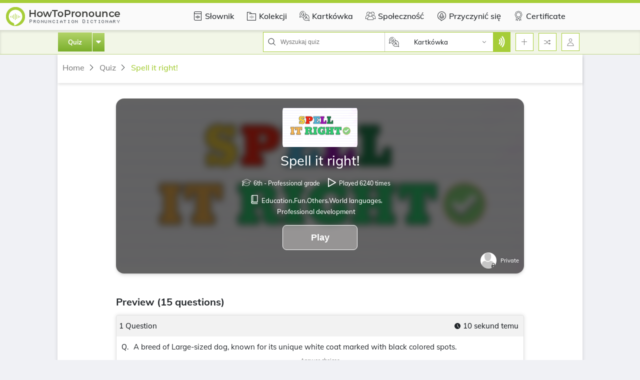

--- FILE ---
content_type: text/html; charset=UTF-8
request_url: https://pl.howtopronounce.com/quiz/9Kxjj2-spell-it-right
body_size: 65349
content:
<!DOCTYPE html>
<html lang="pl" ng-app="h2pApp">
<head>
    <script>
        window.ad_varients = []
    </script>

                    <script src="https://cmp.gatekeeperconsent.com/min.js" data-cfasync="false"></script>
<script src="https://the.gatekeeperconsent.com/cmp.min.js" data-cfasync="false"></script>    
    <link rel="preload" href="/fonts/muli.woff2" as="font" type="font/woff2" crossorigin="anonymous" />


             <!-- Global site tag (gtag.js) - Google Analytics -->
        <script async src="https://www.googletagmanager.com/gtag/js?id=G-E56DDCS61S"></script>
            <script>
            var CYEF3uPkh = 'CYEF3uPkh';
              window.dataLayer = window.dataLayer || [];
              function gtag(){dataLayer.push(arguments);}
              gtag('js', new Date());
            
              gtag('config', 'G-E56DDCS61S');
            </script>
                <link rel="canonical" href="https://pl.howtopronounce.com/quiz/9Kxjj2-spell-it-right" />
        

<link rel="alternate"  href="https://www.howtopronounce.com/quiz/9Kxjj2-spell-it-right"  hreflang="en" />
<link rel="alternate"  href="https://www.howtopronounce.com/quiz/9Kxjj2-spell-it-right"  hreflang="x-default" />

    <meta charset="utf-8">
    <meta name="viewport" content="width=device-width,initial-scale=1.0" id="oldZoomMeta">
    <meta property="fb:app_id" content="887379527003244" />
 
            <link rel="apple-touch-icon" sizes="57x57" href="/apple-icon-57x57.png">
        <link rel="apple-touch-icon" sizes="60x60" href="/apple-icon-60x60.png">
        <link rel="apple-touch-icon" sizes="72x72" href="/apple-icon-72x72.png">
        <link rel="apple-touch-icon" sizes="76x76" href="/apple-icon-76x76.png">
        <link rel="apple-touch-icon" sizes="114x114" href="/apple-icon-114x114.png">
        <link rel="apple-touch-icon" sizes="120x120" href="/apple-icon-120x120.png">
        <link rel="apple-touch-icon" sizes="144x144" href="/apple-icon-144x144.png">
        <link rel="apple-touch-icon" sizes="152x152" href="/apple-icon-152x152.png">
        <link rel="apple-touch-icon" sizes="180x180" href="/apple-icon-180x180.png">
        <link rel="icon" type="image/png" sizes="192x192"  href="/android-icon-192x192.png">
        <link rel="icon" type="image/png" sizes="32x32" href="/favicon-32x32.png">
        <link rel="icon" type="image/png" sizes="96x96" href="/favicon-96x96.png">
        <link rel="icon" type="image/png" sizes="16x16" href="/favicon-16x16.png">
        <link rel="manifest" href="/manifest.json">
        
        
        <meta name="msapplication-TileColor" content="#ffffff">
        <meta name="msapplication-TileImage" content="/ms-icon-144x144.png">
        <meta name="theme-color" content="#A6CD38">
        <!-- CSRF Token -->
                    <meta name="csrf-token" content="SY0ilMg054caeHMoqIsuGxsL1PzetFTs8391p6vT">

        
    <!-- Fonts -->
    <style>
        .afterload{
            display: none !important;
        }
    </style>
    <link rel="dns-prefetch" href="//fonts.gstatic.com">
    
        <title>Weź udział w bezpłatnym internetowym quizie Spell it right! - Education | HowToPronounce.com</title>
<meta name="description" content="15 pytań na Spell it right!, aby sprawdzić swoje IQ, wiedzę og&oacute;lną lub rzucić wyzwanie znajomym, studentom lub wsp&oacute;łpracownikom w quizie dla wielu graczy.">
<meta name="robots" content="max-snippet:-1, max-image-preview:large, max-video-preview:-1">
<meta property="og:title" content="Weź udział w bezpłatnym internetowym quizie Spell it right! - Education | HowToPronounce.com" />
<meta property="og:description" content="15 pytań na Spell it right!, aby sprawdzić swoje IQ, wiedzę og&oacute;lną lub rzucić wyzwanie znajomym, studentom lub wsp&oacute;łpracownikom w quizie dla wielu graczy." />
<meta property="og:type" content="Website" />
<meta property="og:url" content="https://pl.howtopronounce.com/quiz/9Kxjj2-spell-it-right" />
<meta property="og:image" content="https://media.howtopronounce.com/question-assets/1335653cc36bd18cb31eb48ac5f52423.png" />
<meta property="og:image:height" content="630" />
<meta property="og:image:width" content="1200" />

<meta name="twitter:title" content="Weź udział w bezpłatnym internetowym quizie Spell it right! - Education | HowToPronounce.com" />
<meta name="twitter:description" content="15 pytań na Spell it right!, aby sprawdzić swoje IQ, wiedzę og&oacute;lną lub rzucić wyzwanie znajomym, studentom lub wsp&oacute;łpracownikom w quizie dla wielu graczy." />
<meta name="twitter:card" content="summary_large_image" />
<meta name="twitter:image" content="https://media.howtopronounce.com/question-assets/1335653cc36bd18cb31eb48ac5f52423.png" />
<meta name="twitter:site" content="@how2pronounce" />
<meta name="twitter:creator" content="@how2pronounce" />
                    <!--No ad for static pages, collection, challenges, community, contribite, add word, add pronuncation , certificates  -->
                                        <script async src="https://pagead2.googlesyndication.com/pagead/js/adsbygoogle.js?client=ca-pub-4529211367195218"
     crossorigin="anonymous"></script>                <script async src="//www.ezojs.com/ezoic/sa.min.js"></script>
<script>
    window.ezstandalone = window.ezstandalone || {};
    ezstandalone.cmd = ezstandalone.cmd || [];
</script>                <script async data-ezscrex="false" data-cfasync="false" src="https://www.humix.com/video.js"></script>                    
                    <style type="text/css">
            .w-50{width:50%!important}.w-100{width:100%!important}.h-100{height:100%!important}.dropdown{position:relative}.dropdown-toggle{white-space:nowrap}.dropdown-toggle:after{display:inline-block;margin-left:.255em;vertical-align:.255em;content:"";border-top:.3em solid;border-right:.3em solid transparent;border-bottom:0;border-left:.3em solid transparent}.dropdown-menu{position:absolute;top:100%;left:0;z-index:1000;display:none;float:left;min-width:10rem;padding:.5rem 0;margin:.125rem 0 0;font-size:1rem;color:#212529;text-align:left;list-style:none;background-color:#fff;background-clip:padding-box;border:1px solid rgba(0,0,0,.15);border-radius:.25rem}.dropdown-item{display:block;width:100%;padding:.25rem 1.5rem;clear:both;font-weight:400;color:#212529;text-align:inherit;white-space:nowrap;background-color:rgba(0,0,0,0);border:0}.modal{position:fixed;top:0;left:0;z-index:1050;display:none;width:100%;height:100%;overflow:hidden;outline:0}.modal-dialog{position:relative;width:auto;margin:.5rem}.modal.fade .modal-dialog{-webkit-transform:translateY(-50px);-ms-transform:translateY(-50px);transform:translateY(-50px)}.modal-dialog-centered{display:-webkit-box;display:-ms-flexbox;display:flex;-webkit-box-align:center;-ms-flex-align:center;align-items:center;min-height:calc(100% - 1rem)}.modal-dialog-centered:before{display:block;height:calc(100vh - 1rem);height:-webkit-min-content;height:-moz-min-content;height:min-content;content:""}.modal-content{position:relative;display:-webkit-box;display:-ms-flexbox;display:flex;-webkit-box-orient:vertical;-webkit-box-direction:normal;-ms-flex-direction:column;flex-direction:column;width:100%;background-color:#fff;background-clip:padding-box;border:1px solid rgba(0,0,0,.2);border-radius:.3rem;outline:0}.modal-header{display:-webkit-box;display:-ms-flexbox;display:flex;-webkit-box-align:start;-ms-flex-align:start;align-items:flex-start;-webkit-box-pack:justify;-ms-flex-pack:justify;justify-content:space-between;padding:1rem;border-bottom:1px solid #dee2e6;border-top-left-radius:calc(.3rem - 1px);border-top-right-radius:calc(.3rem - 1px)}.modal-header .close{padding:1rem;margin:-1rem -1rem -1rem auto}.modal-title{margin-bottom:0;line-height:1.5}.modal-body{position:relative;-webkit-box-flex:1;-ms-flex:1 1 auto;flex:1 1 auto;padding:1rem}@media (min-width:476px){.modal-dialog{max-width:500px;margin:1.75rem auto}.modal-dialog-centered{min-height:calc(100% - 3.5rem)}.modal-dialog-centered:before{height:calc(100vh - 3.5rem);height:-webkit-min-content;height:-moz-min-content;height:min-content}}@media (min-width:1024px){.modal-lg{max-width:800px}}.nav{display:-webkit-box;display:-ms-flexbox;display:flex;-ms-flex-wrap:wrap;flex-wrap:wrap;padding-left:0;margin-bottom:0;list-style:none}.nav-link{display:block;padding:.5rem 1rem}.nav-tabs{border-bottom:1px solid #dee2e6}.nav-tabs .nav-link{margin-bottom:-1px;border:1px solid transparent;border-top-left-radius:.25rem;border-top-right-radius:.25rem}.tab-content>.tab-pane{display:none}.fade:not(.show){opacity:0}.d-none{display:none!important}.d-block{display:block!important}.d-flex{display:-webkit-box!important;display:-ms-flexbox!important;display:flex!important}.d-inline-flex{display:-webkit-inline-box!important;display:-ms-inline-flexbox!important;display:inline-flex!important}.flex-column{-webkit-box-orient:vertical!important;-webkit-box-direction:normal!important;-ms-flex-direction:column!important;flex-direction:column!important}.flex-wrap{-ms-flex-wrap:wrap!important;flex-wrap:wrap!important}.justify-content-center{-webkit-box-pack:center!important;-ms-flex-pack:center!important;justify-content:center!important}.justify-content-between{-webkit-box-pack:justify!important;-ms-flex-pack:justify!important;justify-content:space-between!important}.justify-content-end{-webkit-box-pack:end!important;-ms-flex-pack:end!important;justify-content:flex-end!important}.align-items-center{-webkit-box-align:center!important;-ms-flex-align:center!important;align-items:center!important}@media (min-width:476px){.flex-sm-row{-webkit-box-orient:horizontal!important;-webkit-box-direction:normal!important;-ms-flex-direction:row!important;flex-direction:row!important}}.justify-content-xs-end{-webkit-box-pack:end!important;-ms-flex-pack:end!important;justify-content:flex-end!important}:root{--mobBottomAdSpace:104px;--bg-gradient:linear-gradient(90deg,#9ab352,#8bc34a)}.w-80{width:80%!important}.square-34{width:34px;height:34px;min-width:34px}@font-face{font-family:Muli;font-style:normal;font-weight:400;font-display:swap;src:url(/fonts/muli.woff2) format("woff2");unicode-range:U+00??,U+0131,U+0152-0153,U+02bb-02bc,U+02c6,U+02da,U+02dc,U+2000-206f,U+2074,U+20ac,U+2122,U+2191,U+2193,U+2212,U+2215,U+feff,U+fffd}@font-face{font-family:Muli;font-style:normal;font-weight:500;font-display:swap;src:url(/fonts/muli.woff2) format("woff2");unicode-range:U+00??,U+0131,U+0152-0153,U+02bb-02bc,U+02c6,U+02da,U+02dc,U+2000-206f,U+2074,U+20ac,U+2122,U+2191,U+2193,U+2212,U+2215,U+feff,U+fffd}@font-face{font-family:Muli;font-style:normal;font-weight:600;font-display:swap;src:url(/fonts/muli.woff2) format("woff2");unicode-range:U+00??,U+0131,U+0152-0153,U+02bb-02bc,U+02c6,U+02da,U+02dc,U+2000-206f,U+2074,U+20ac,U+2122,U+2191,U+2193,U+2212,U+2215,U+feff,U+fffd}@font-face{font-family:Muli;font-style:normal;font-weight:700;font-display:swap;src:url(/fonts/muli.woff2) format("woff2");unicode-range:U+00??,U+0131,U+0152-0153,U+02bb-02bc,U+02c6,U+02da,U+02dc,U+2000-206f,U+2074,U+20ac,U+2122,U+2191,U+2193,U+2212,U+2215,U+feff,U+fffd}@font-face{font-family:Muli;font-style:normal;font-weight:900;font-display:swap;src:url(/fonts/muli.woff2) format("woff2");unicode-range:U+00??,U+0131,U+0152-0153,U+02bb-02bc,U+02c6,U+02da,U+02dc,U+2000-206f,U+2074,U+20ac,U+2122,U+2191,U+2193,U+2212,U+2215,U+feff,U+fffd}.p-0{padding:0!important}.py-5px{padding-bottom:5px}.pt-5px,.py-5px{padding-top:5px}.pb-5px{padding-bottom:5px}.p-5px{padding:5px}.pb-10px{padding-bottom:10px}.p-10px{padding:10px}.px-5px{padding:0 5px}.px-10px{padding-left:10px;padding-right:10px}.py-10px{padding-top:10px;padding-bottom:10px}.px-8px{padding-left:8px;padding-right:8px}.px-15px{padding-left:15px;padding-right:15px}.p-15px{padding:15px}.border-0{border:0!important}.borderRounded-0{border-radius:0!important}.border-solid-light{border:1px solid hsla(0,0%,86.3%,.38)}.borderounded{border-radius:22px}.borderCurve{border-radius:6px}.m-0{margin:0!important}.mt-10px{margin-top:10px}.mb-0{margin-bottom:0!important}.mt-15px{margin-top:15px}.mx-5px{margin-left:5px;margin-right:5px}.mx-10px{margin-left:10px;margin-right:10px}.ml-20px{margin-left:20px}.mt-20px{margin-top:20px}.ml-10px{margin-left:10px}.mr-5px{margin-right:5px}.mt-5px{margin-top:5px}.ml-5px{margin-left:5px}.mr-10px{margin-right:10px}.right-0{right:0}.top-0{top:0!important}.position-relative{position:relative!important}.position-absolute{position:absolute!important}.sticky-top{position:-webkit-sticky;position:sticky;top:0;z-index:9999}.fixed-top{position:fixed!important;top:0;z-index:1020}.bgDark{background-color:#212529!important}.d-grid{display:grid!important}.flex-1{-webkit-box-flex:1;-ms-flex:1;flex:1}[dropdown=close]{display:none}@media (min-width:567px){.d-mobile-block{display:block!important}}input[type=text]{color:grey;font-size:1.4rem;border:1px solid rgba(0,0,0,.2)}input[type=text]:focus{outline:0!important;border-color:#a6cd38!important;border-width:1px;border-style:solid}input:-internal-autofill-selected{outline:0!important;border:1px solid #a6cd38}input:focus{outline:0}input:-webkit-autofill,input:-webkit-autofill:focus{-webkit-box-shadow:0 0 0 1000px #fff inset;box-shadow:inset 0 0 0 1000px #fff}h1{font-size:27px;line-height:37px;font-weight:500;margin:0}h3{margin:0}h3{font-size:2.4rem}h5{font-size:2rem;margin:0}.text-center{text-align:center}.font-weight-400{font-weight:400!important}.font-weight-600{font-weight:600}.font-weight-700{font-weight:700}.textDanger{color:red;fill:red}.textWhite{color:#fff}.textDark{color:#212529}.h5{font-size:2rem}.font-sm{font-size:1.3rem}.font-15{font-size:1.5rem}.iconButton{display:-webkit-box;display:-ms-flexbox;display:flex;-webkit-box-pack:center;-ms-flex-pack:center;justify-content:center;-webkit-box-align:center;-ms-flex-align:center;align-items:center;border:1px solid #a6cd38;min-width:36px;width:36px;height:36px;background:#fff}.iconButton svg{width:16px;height:16px;fill:grey}.btn{display:-webkit-box;display:-ms-flexbox;display:flex;border-radius:3.2px;font-size:1.3rem;border:1px solid;font-weight:600;padding:4px 10px}.btn.primaryOutlineButton{line-height:20px;min-height:30px;height:100%;border-color:#a6cd38;color:#a6cd38;background:#fff}.btn.btnPrimary{min-height:30px;height:100%;background:#a6cd38;color:#fff;border:1px solid}.btn.btnSecondary{background:#2e3034}.boxShadow{-webkit-box-shadow:0 0 7px 1px rgba(0,0,0,.1);box-shadow:0 0 7px 1px rgba(0,0,0,.1)}.boxShadow_inset{-webkit-box-shadow:inset 1px 4px 4px 0 rgba(0,0,0,.1);box-shadow:inset 1px 4px 4px 0 rgba(0,0,0,.1)}.icon.pronounceLayer{fill:#fff;width:22px;height:30px}svg{fill:#212529}svg.icon.iconWhite,svg.icon.iconWhite *{fill:#fff}svg.icon.iconXs{width:10px;height:10px}svg.icon.iconSm{width:12px;height:12px}svg.icon.iconMd{width:18px;height:18px}svg.icon.iconLg{height:30px;width:30px}svg.icon.arrowDown{-webkit-transform:rotate(180deg);-ms-transform:rotate(180deg);transform:rotate(180deg)}svg.icon.shareSocialIcons{width:30px;height:30px}.nav{font-weight:500;margin:0}.nav.nav-tabs{border:0!important}.nav.nav-tabs .nav-item{padding:10px 10px 6px;position:relative}.nav.nav-tabs .nav-item a.nav-link{background-color:inherit;padding:5px;border:0!important;color:#212529}.nav.nav-tabs .nav-item a.nav-link:before{content:"";position:absolute;bottom:0;background:#a6cd38;width:100%;height:0;right:0}.tab-content .tab-pane{display:none!important}.modal{z-index:9999!important}.modal .modal-header .close{position:relative;top:7px;font-size:30px}.modal .modal-title{margin:0;padding:8px 10px;font-size:17px;font-weight:500}@media (max-width:1199.98px){.modal .modal-body{width:calc(100% - 8vw);margin:0 auto}}@media (max-width:1023.98px){.modal.fade-scale .modal-body{width:calc(100% - 4vw);margin:0}}.modal-content.topColor:before{content:"";position:absolute;height:6px;width:100%;background:#a6cd38;z-index:9999}.modal-content:before{top:0}.searchBarMain{font-size:13px;border:1px solid #a6cd38;height:40px;background:#fff}.searchBarMain .searchBar .searchInput{border:0;font-size:12px}.searchBarMain .searchDropdown{border-left:1px solid;border-color:#ccc}.searchBarMain .searchDropdown #searchDropdownMain{width:180px}svg.inputIcon{height:16px;width:16px;margin:10px 8px}svg.inputIcon.languageIcon{height:20px;width:20px}svg.inputIcon.dropdownArrow{width:9px;position:absolute;right:13px;margin:0;top:0;bottom:0}#navBarMain .secondaryNavBar .primaryNavBarRight .searchBarMain .languageDrpContents{left:-36px;top:39px;-webkit-box-shadow:unset;box-shadow:unset}.languageDrpContents{width:251px;z-index:1;background:#fafafa}.languageDrpContents .nav-tabs{-webkit-box-pack:start;-ms-flex-pack:start;justify-content:flex-start}.languageDrpContents .translateOkButton{height:-webkit-fit-content;height:-moz-fit-content;height:fit-content;top:8px;right:8px;max-height:30px}.languageDrpContents .translateOkButton.pronounceClose{top:16px;right:8px;display:-webkit-box;display:-ms-flexbox;display:flex;-webkit-box-align:center;-ms-flex-align:center;align-items:center;-webkit-box-pack:center;-ms-flex-pack:center;justify-content:center;font-size:12px;font-weight:400;padding:0;width:23px;height:22px;min-height:inherit;background:red;color:#fff;border:0}.languageDrpContents .translateArrow{display:none;height:30px}.languageDrpContents .translateArrow .dropdownArrow{right:50%}.languageDrpContents .translateToDropDown{margin-left:10px}.languageDrpContents.botColor:before{content:"";position:absolute;height:6px;width:100%;background:#a6cd38;z-index:9999}.languageDrpContents:before{bottom:0}.languageDrpContents .languageDrpContentsInner span{font-size:13px;position:relative;font-weight:500;padding:7px 10px 10px 9px;background:#fff;border:0!important;border-top:1px solid #eff2f5!important}.languageDrpContents .languageDrpContentsInner .droDownBefore{max-height:283px}.languageDrpContents .languageDrpContentsInner .droDownBefore .dropDownSearch{border:1px solid hsla(0,0%,80%,.19)}.languageDrpContents .languageDrpContentsInner .transdroDownBefore{max-height:160px}.languageDrpContents #searchDropdown{padding:8px 10px;background:rgba(0,0,0,0)}.languageDrpContents.translateTab{width:400px!important}.languageDrpContents.translateTab .nav-tabs{-webkit-box-pack:start;-ms-flex-pack:start;justify-content:flex-start;-webkit-box-shadow:1px 4px 4px 0 rgba(0,0,0,.1);box-shadow:1px 4px 4px 0 rgba(0,0,0,.1);background:#fafafa}.languageDrpContents.translateTab .dropDownSearch{border:1px solid hsla(0,0%,80%,.19)}.languageDrpContents.translateTab .dropDownSearch .inputIcon{min-width:13px;height:13px}@media (max-width:751px){.languageDrpContents .translateArrow{display:block}.languageDrpContents .translateToDropDown{margin-left:0;margin-top:10px}}.toggleContents{width:330px;-webkit-animation-duration:233ms;animation-duration:233ms;-webkit-animation-timing-function:cubic-bezier(0,0,.21,1);animation-timing-function:cubic-bezier(0,0,.21,1);-webkit-animation-fill-mode:forwards;animation-fill-mode:forwards;background:#fff;z-index:9999}.toggleContents[close=""]{-webkit-animation-name:sidebarAnimationClose;animation-name:sidebarAnimationClose;-webkit-transform:translateX(-400px);-ms-transform:translateX(-400px);transform:translateX(-400px)}.toggleContentRight[close=""]{-webkit-animation-name:rightsidebarAnimationClose;animation-name:rightsidebarAnimationClose}.toggleContentRight{-webkit-transform:unset!important;-ms-transform:unset!important;transform:unset!important}@-webkit-keyframes sidebarAnimationClose{0%{-webkit-transform:translateX(0);transform:translateX(0)}to{-webkit-transform:translateX(-400px);transform:translateX(-400px)}}@keyframes sidebarAnimationClose{0%{-webkit-transform:translateX(0);transform:translateX(0)}to{-webkit-transform:translateX(-400px);transform:translateX(-400px)}}@-webkit-keyframes rightsidebarAnimationClose{0%{right:470px}to{right:-900px}}@keyframes rightsidebarAnimationClose{0%{right:470px}to{right:-900px}}.loaderMain{min-height:150px;max-height:150px}section#navBarMain{background-color:#fafafa}section#navBarMain.topColor:before{content:"";position:absolute;height:6px;width:100%;background:#a6cd38;z-index:9999}section#navBarMain:before{top:0}section#navBarMain nav{font-size:1.3rem}section#navBarMain nav .primaryNavBar{background-color:#fafafa;color:#212529;height:60px;font-size:1.6rem}section#navBarMain nav .primaryNavBar .navbarLogo{top:4px;left:-7px}section#navBarMain nav .primaryNavBar .navIcons{height:100%}section#navBarMain nav .primaryNavBar .navIcons svg{height:20px;width:20px;position:relative}section#navBarMain nav .primaryNavBar .navIcons:before{content:"";position:absolute;bottom:0;background:#a6cd38;width:calc(100% + 5px);left:1px;height:0}section#navBarMain nav .primaryNavBar a{color:#212529;text-decoration:none;padding-top:3px}section#navBarMain nav .primaryNavBar .navLinks{display:-webkit-box;display:-ms-flexbox;display:flex;padding-left:90px;min-height:60px}section#navBarMain nav .primaryNavBar .navLinks .navIcons{min-height:60px}section#navBarMain nav .secondaryNavBar{height:49px;background-color:#f2f6e7;border-bottom:1px solid;border-color:rgba(130,170,21,.46)}section#navBarMain nav .secondaryNavBar #container{padding:0 1px}section#navBarMain nav .secondaryNavBar #container .searchInput{width:200px}section#navBarMain nav .secondaryNavBar img.pronounceLayer{padding:3px}section#navBarMain nav .secondaryNavBar .quizDrpDownBtn{background-image:-o-linear-gradient(#b2d369,#7aae2b);background-image:-webkit-gradient(linear,left top,left bottom,from(#b2d369),to(#7aae2b));background-image:linear-gradient(#b2d369,#7aae2b);padding:8px 20px;color:#fff;border-right:1px solid #fff}section#navBarMain nav .secondaryNavBar .quizDrpDwn{-webkit-box-shadow:none;box-shadow:none}section#navBarMain nav .secondaryNavBar .quizDrpDwn .dropdown-toggle:after{display:none}section#navBarMain nav .secondaryNavBar .quizDrpDwn .btn{background-image:-o-linear-gradient(#b2d369,#7aae2b);background-image:-webkit-gradient(linear,left top,left bottom,from(#b2d369),to(#7aae2b));background-image:linear-gradient(#b2d369,#7aae2b);border:none;padding:11px 7px}section#navBarMain nav .secondaryNavBar .quizDrpDwn .dropdown-menu{width:120px;left:-70px!important;font-size:12px}@media (max-width:475.98px){section#navBarMain nav .secondaryNavBar #container .quizTopsearch .searchInput{width:140px}section#navBarMain nav .secondaryNavBar #container .quizDrpDownBtn{padding:8px 10px!important;margin-left:8px}section#navBarMain nav .secondaryNavBar #container .quizDrpDwn .dropdown-menu{left:-52px!important}}@media (max-width:374px){section#navBarMain nav .secondaryNavBar #container .quizTopsearch .searchInput{width:80px}}section#navBarMain .languageDrp{border-width:0 0 0 1px;padding-left:22px}section#navBarMain .navIconsSection{font-size:13px;top:1px}section#navBarMain .navIconsSection .userIcon .loginRegisterDropDown{display:none;z-index:1;top:-35px}section#navBarMain .navIconsSection .userIcon .loginRegisterDropDown .loginRegisterDropDownInner{min-width:120px}section#navBarMain .navIconsSection .userIcon .loginRegisterDropDown .loginRegisterDropDownInner .loginRegister{color:#a6cd38;font-weight:700}section#navBarMain .navIconsSection .userIcon .loginRegisterDropDown .loginRegisterDropDownInner:after{content:"";position:absolute;bottom:-10px;left:84%;margin-left:-5px;border:5px solid transparent;border-bottom-color:#212529;-webkit-transform:rotate(180deg);-ms-transform:rotate(180deg);transform:rotate(180deg)}section#navBarMain .navIconsSection .drpDivContents{position:absolute;right:0;background-color:#fff}section#navBarMain .navIconsSection .drpDivContents.addPronounceDrp{width:190px;padding:3px;z-index:1;top:42px}section#navBarMain .navIconsSection .navDropdownLinks a{padding:5px 3px;color:#212529}section#navBarMain .hasDropdown{position:relative;top:5px}@media (max-width:1280px){section #container{margin:0 auto}}@media (max-width:1199.98px){section#navBarMain nav .primaryNavBar .navbarLogo{left:-16px}}@media (max-width:566px){section#navBarMain .searchBarMain .languageDrpContents{right:-35px;left:unset!important;width:300px!important}section#navBarMain .searchBarMain .languageDrpContents .mobileDropDown{-webkit-box-orient:vertical;-webkit-box-direction:normal;-ms-flex-direction:column;flex-direction:column}section#navBarMain .searchBarMain .searchDropdown #searchDropdownMain{width:0}}@media (max-width:475.98px){section#navBarMain .navIconsSection .drpDivContents.addPronounceDrp{right:-50px}}html{font-size:10px;scroll-behavior:smooth}body,figure{margin:0}body{padding:0!important;font:500 1rem/22px Muli,sans-serif;color:#212529;background:#f0f1f5}body *{-webkit-box-sizing:border-box;box-sizing:border-box}p{margin:0}a{color:inherit}#container{width:1050px;max-width:1050px;margin:0 auto;padding:0 10px}.boxShadow#container{background:#fff}a{text-decoration:none}.overflow-y-auto{overflow-y:auto}.overflow-x-hidden{overflow-x:hidden}.overflow-hidden{overflow:hidden!important}svg{-webkit-box-sizing:content-box;box-sizing:content-box}.vAlignMiddle{display:-webkit-box;display:-ms-flexbox;display:flex;-webkit-box-pack:center;-ms-flex-pack:center;justify-content:center;-webkit-box-align:center;-ms-flex-align:center;align-items:center}.backDropZindex{z-index:1022}ul li{list-style:none}.mh-60vh{min-height:60vh}.h-100vh{height:100vh}.truncate,.whiteSpaceNoWrap{white-space:nowrap}.truncate{overflow:hidden;-o-text-overflow:ellipsis;text-overflow:ellipsis}.dropdown{-webkit-box-shadow:0 0 10px 1px hsla(0,0%,40%,.12);box-shadow:0 0 10px 1px hsla(0,0%,40%,.12)}.fullBackdrop:before{content:"";position:fixed;height:100%;width:100%;left:0;right:0;z-index:9999;top:0;background:rgba(0,0,0,.4)}.mw-30{min-width:30%}.disableScroll::-webkit-scrollbar{display:none}@media (max-width:1199.98px){#container{width:auto!important}}.trophyListModal .modal-content{border-radius:11px;overflow:hidden;border:0}.trophyListModal .modal-body{background:#9ab352;color:#fff;padding:0;border:0}.trophyListModal .modal-body .closeBtn{top:6px;right:6px;font-size:19px;z-index:1;height:20px;width:20px;background:rgba(255,0,0,.54);color:#fff;border-radius:50%;padding-bottom:2px;padding-left:1px}.trophyListModal .modal-body .modalLeftSideBlock{background:var(--bg-gradient)}.trophyListModal .modal-body .trophyList{font-size:25px}.trophyListModal .modal-body .trophyList span{text-align:center;line-height:30px;overflow-wrap:break-word;display:-webkit-box;-webkit-line-clamp:4;-webkit-box-orient:vertical;overflow:hidden;width:200px}.trophyListModal .modal-body .arrowLeft,.trophyListModal .modal-body .arrowRight{background:rgba(139,145,157,.4);height:32px;width:32px;border-radius:50%}.trophyListModal .modal-body .arrowLeft svg,.trophyListModal .modal-body .arrowRight svg{height:16px!important;width:16px!important}.trophyListModal .modal-body .arrowRight{right:3px;-webkit-transform:rotate(90deg);-ms-transform:rotate(90deg);transform:rotate(90deg)}.trophyListModal .modal-body .arrowLeft{left:3px;-webkit-transform:rotate(-90deg);-ms-transform:rotate(-90deg);transform:rotate(-90deg)}.trophyListModal .okayBtn{border:3px solid #a6cd38;padding:10px 20px;border-radius:5px;font-weight:700;font-size:16px;height:-webkit-fit-content;height:-moz-fit-content;height:fit-content;text-align:center;display:-webkit-box;display:-ms-flexbox;display:flex;-webkit-box-align:center;-ms-flex-align:center;align-items:center;-webkit-box-pack:center;-ms-flex-pack:center;justify-content:center;margin:45px auto 20px}.trophyListModal .trophyImg{height:400px;background:#fff}@media (max-width:500px){.trophyListModal .modal-dialog{padding:10px}.trophyListModal .modal-body .closeBtn{padding-left:0}.trophyListModal .modal-body .trophyList{font-size:20px;line-height:30px;text-align:center}.trophyListModal .modal-body .trophyList .mt-20px{margin-top:13px}.trophyListModal .modal-body .trophyList .mt-15px{margin-top:8px}.trophyListModal .modal-body .okayBtn{margin-top:22px;padding:6px 20px}.trophyListModal .modalInner{-webkit-box-orient:vertical;-webkit-box-direction:reverse;-ms-flex-direction:column-reverse;flex-direction:column-reverse}.trophyListModal .trophyImg{height:229px}.trophyListModal .trophyImg img{height:100%;-o-object-fit:contain;object-fit:contain}}.afterload{display:none!important}section.previewPage .gradeBlockSection{width:50%}section.previewPage .quizbreadcrumb{padding:15px 0;background:#fff;-webkit-box-shadow:1px 4px 4px 0 rgba(0,0,0,.09);box-shadow:1px 4px 4px 0 rgba(0,0,0,.09);position:-webkit-sticky;position:sticky;top:109px;z-index:22}section.previewPage .quizbreadcrumb a{padding:0 20px 5px 10px;color:grey;font-size:16px}section.previewPage .quizbreadcrumb a .arwTag{right:0;width:12px;height:22px;top:0}section.previewPage .quizbreadcrumb a.active{color:#a6cd38}section.previewPage .quizbreadcrumb a:last-child .arwTag{display:none}section.previewPage .questionTitleBlock.questionHeader{border-radius:16px;margin:16px 0;-webkit-box-shadow:0 4px 6px rgba(0,0,0,.1),0 1px 3px rgba(0,0,0,.1);box-shadow:0 4px 6px rgba(0,0,0,.1),0 1px 3px rgba(0,0,0,.1);height:350px;color:#fff}section.previewPage .questionTitleBlock.questionHeader .quizImg{-webkit-filter:blur(7px);filter:blur(7px)}section.previewPage .questionTitleBlock.questionHeader .quizImg img{-o-object-fit:cover;object-fit:cover;-o-object-position:center;object-position:center}section.previewPage .questionTitleBlock.questionHeader .quizDetail{background:rgba(0,0,0,.61)}section.previewPage .questionTitleBlock.questionHeader .quizDetail .quizImgcontainer{width:150px;height:150px;border-radius:16px;overflow:hidden}section.previewPage .questionTitleBlock.questionHeader .quizDetail .quizImgcontainer img{-o-object-fit:contain;object-fit:contain}section.previewPage .questionTitleBlock.questionHeader .quizDetail .quizDetailed .dataGiven{font-size:12px;display:inline-block;margin-right:15px;padding:6px 0}section.previewPage .questionTitleBlock.questionHeader .quizDetail .quizDetailed svg{fill:#fff}section.previewPage .questionTitleBlock.questionHeader .quizDetail .playQuestion{height:50px;border-radius:8px;font-size:18px;background:rgba(188,184,184,.58);color:#fff;border-color:#fff;width:150px}section.previewPage .questionTitleBlock.questionHeader .userImg{width:32px;height:32px;border-radius:50%;margin-right:8px;background:#f2f6e7}section.previewPage .questionTitleBlock.questionHeader .quizFooter .userNameText{font-size:11px;line-height:18px}section.previewPage .questionContainer .questionHeader{background:hsla(0,0%,86.3%,.38)}section.previewPage .questionContainer .numberOfQuestion.questionTitle{font-size:20px}section.previewPage .questionContainer .questionList{border:1px solid #e1e1e1;margin:15px 0;border-radius:4px}section.previewPage .questionContainer .questionList .questionHeader .question{font-size:15px;padding:5px}section.previewPage .questionContainer .questionList .questionBlock{font-size:14px}section.previewPage .questionContainer .questionList .hrTitle:before{background:-o-linear-gradient(left,rgba(0,0,0,0),#818078,rgba(0,0,0,0));background:-webkit-gradient(linear,left top,right top,from(rgba(0,0,0,0)),color-stop(#818078),to(rgba(0,0,0,0)));background:linear-gradient(90deg,rgba(0,0,0,0),#818078,rgba(0,0,0,0));position:absolute;left:0;top:50%;width:100%;height:1px;content:""}section.previewPage .questionContainer .questionList .hrTitle:after{content:attr(data-content);position:relative;padding:0 .5em;font-size:11px;color:grey;background-color:#fff}section.previewPage .questionContainer .questionList .questionOptions .choices{margin-bottom:8px;font-size:14px}section.previewPage .questionContainer .questionList .questionOptions .choices .choose{width:15px;height:15px;border-radius:50%;background:#ccc}@media (max-width:799.98px){section.previewPage .gradeBlockSection{width:100%}section.previewPage .questionTitleBlock{width:100%!important}section.previewPage .questionTitleBlock.questionHeader{min-height:340px}section.previewPage .questionTitleBlock.questionHeader .quizDetail .quizImgcontainer{width:100px;height:100px}section.previewPage .questionTitleBlock.questionHeader .quizDetail .playQuestion{height:40px}section.previewPage .questionContainer{width:100%!important}section.previewPage .questionContainer .questionList .questionOptions{-webkit-box-orient:vertical;-webkit-box-direction:normal;-ms-flex-direction:column;flex-direction:column}section.previewPage .questionContainer .questionList .questionOptions .choices{width:100%!important}}@media (max-width:374px){html{overflow-x:hidden}.navIconsSection{margin-right:0;left:-10px}.searchBarMain{margin:0}section#navBarMain nav .secondaryNavBar #container .searchInput{width:174px}section#navBarMain nav .secondaryNavBar #container .quizTopsearch .searchInput{width:105px}.searchBarMain .searchBar .searchInput{font-size:10px}}        </style>
        <link rel="preload" href="/css/quizPreviewPage.css?id=0b6c03c112c56e99cae7" as="style" onload="this.rel='stylesheet'">
        <noscript><link rel="stylesheet" href="/css/quizPreviewPage.css?id=0b6c03c112c56e99cae7"></noscript>
        <script>
            /*! loadCSS. [c]2017 Filament Group, Inc. MIT License */
            !function(a){"use strict";var b=function(b,c,d){function j(a){if(e.body)return a();setTimeout(function(){j(a)})}function l(){f.addEventListener&&f.removeEventListener("load",l),f.media=d||"all"}var g,e=a.document,f=e.createElement("link");if(c)g=c;else{var h=(e.body||e.getElementsByTagName("head")[0]).childNodes;g=h[h.length-1]}var i=e.styleSheets;f.rel="stylesheet",f.href=b,f.media="only x",j(function(){g.parentNode.insertBefore(f,c?g:g.nextSibling)});var k=function(a){for(var b=f.href,c=i.length;c--;)if(i[c].href===b)return a();setTimeout(function(){k(a)})};return f.addEventListener&&f.addEventListener("load",l),f.onloadcssdefined=k,k(l),f};"undefined"!=typeof exports?exports.loadCSS=b:a.loadCSS=b}("undefined"!=typeof global?global:this);
            /*! loadCSS rel=preload polyfill. [c]2017 Filament Group, Inc. MIT License */
            !function(a){if(a.loadCSS){var b=loadCSS.relpreload={};if(b.support=function(){try{return a.document.createElement("link").relList.supports("preload")}catch(a){return!1}},b.poly=function(){for(var b=a.document.getElementsByTagName("link"),c=0;c<b.length;c++){var d=b[c];"preload"===d.rel&&"style"===d.getAttribute("as")&&(a.loadCSS(d.href,d,d.getAttribute("media")),d.rel=null)}},!b.support()){b.poly();var c=a.setInterval(b.poly,300);a.addEventListener&&a.addEventListener("load",function(){b.poly(),a.clearInterval(c)}),a.attachEvent&&a.attachEvent("onload",function(){a.clearInterval(c)})}}}(this);
        </script>
            <script r type="text/javascript">
var FFQJTZHYDZGLMBSS="FFQJTZHYDZGLMBSS";
let voices_array = [];
  function iOS() {
        var iDevices = [
        'iPad Simulator',
        'iPhone Simulator',
        'iPod Simulator',
        'iPad',
        'iPhone',
        'iPod'
        ];
        if (navigator.platform) {
        while (iDevices.length) {
            if (navigator.platform === iDevices.pop()){ return true; }
        }
        }
        return false;
        }
        var _desc ;
        if(iOS()) {
              _desc = 'width=device-width,initial-scale=1.0,user-scalable=no';
        } else {
            _desc = 'width=device-width,initial-scale=1.0';
        }
        var meta = document.createElement('meta');
        meta.setAttribute('name', 'viewport');
        meta.setAttribute('content', _desc);
        document.getElementsByTagName('head')[0].appendChild(meta);
        let oldZoomMeta = document.querySelector('#oldZoomMeta');
        oldZoomMeta && oldZoomMeta.parentNode.removeChild(oldZoomMeta)

// function playAudio(e,n){
//         if(!e.currentTarget.querySelector("audio")) {
//           e.currentTarget.innerHTML += "<audio></audio>";
//         }if(!e.currentTarget.querySelector("#animationiconJs")) {
//         e.currentTarget.innerHTML += "<figure name='play-animation' id='animationiconJs' class='d-none position-absolute  top-0 bottom-0 left-0 align-items-center voiceAudioIcongif justify-content-center'><img class='voiceAudioIcongif' src='/images/frontend/play-animation.gif?id=3f048eaa7bed72c8cd6a'  loading='eager' title='listen-word-pronunciation' alt='listen-word-pronunciation' /></figure>";
//         }
//         var s=e.currentTarget.querySelector("audio"),i=e.currentTarget.querySelector("#iconJs"),a=e.currentTarget.querySelector("#animationiconJs"),t=!0,o=e.currentTarget.querySelector(".audioSpinner");s.onplaying=function(){o&&o.parentNode.removeChild(o),i.classList.remove("hideFromDom"),a.classList.remove("hideFromDom"),t=!1},t&&!s.hasAttribute("src")&&(i.classList.add("hideFromDom"),a.classList.add("hideFromDom"),s.insertAdjacentHTML("beforebegin","<span class='audioSpinner'><span class='bounce1'></span><span class='bounce2'></span><span class='bounce3'></span></span>"),o=e.currentTarget.querySelector(".audioSpinner")),s.paused?(a.classList.contains("d-none")&&i.classList.contains("d-inline-flex")&&(a.classList.remove("d-none"),i.classList.remove("d-inline-flex")),a.classList.add("d-inline-flex"),i.classList.add("d-none"),!s.src?s.src = n:'',s.play()):(a.classList.contains("d-inline-flex")&&i.classList.contains("d-none")&&(a.classList.remove("d-inline-flex"),i.classList.remove("d-none")),a.classList.add("d-none"),i.classList.add("d-inline-flex"),!o&&s.pause()),audioEndEventTrigger()}function audioEndEventTrigger(){Array.prototype.slice.call(document.querySelectorAll("audio")).forEach(function(e){e.addEventListener("ended",function(){var e=this.parentElement.querySelector("#animationiconJs"),n=this.parentElement.querySelector("#iconJs");e.classList.contains("d-inline-flex")&&n.classList.contains("d-none")&&(e.classList.remove("d-inline-flex"),n.classList.remove("d-none")),e.classList.add("d-none"),n.classList.add("d-inline-flex")},!0)})}function submitPronounceForm(e){if(e.preventDefault(),!e.keyCode||13==e.keyCode){var n=document.getElementById("search_term").value;n&&(window.location=location.origin+"/search/all/"+n)}}

//         var ratingProcess=!1;function wordRatings(e,t){if(!ratingProcess){ratingProcess=!0;for(var n=document.getElementsByClassName("ratingIcons"),s=0;s<n.length;s++)n[s].classList.remove("d-block");document.getElementById("rating-"+e).classList.toggle("d-block");var o=new XMLHttpRequest;o.onreadystatechange=function(){if(this.readyState===XMLHttpRequest.DONE&&200==this.status){ratingProcess=!1;var e=JSON.parse(this.response);let t=document.querySelector("#noVoteCount");t&&t.classList.contains("d-none")&&t.classList.remove("d-none");let n=e.vote_contribute,s=e.vote_count;document.getElementById("ratingJs").innerText=0==n?0:Math.ceil(s/n);document.getElementById("voteCountJs").innerText=n,document.getElementById("ratingsBlock").classList.add("d-none"),document.getElementsByClassName("thanksForVote")[0].classList.remove("d-none"),ratingProcess=!1}};var a=document.getElementsByName("csrf-token")[0].content;o.open("POST","/word-ratings/"+t,!0),o.setRequestHeader("X-CSRF-Token",a),o.setRequestHeader("Content-type","application/x-www-form-urlencoded"),o.send("rating="+e)}}
//         function inlineLoaderFun(e){if("submit"!=e.target.type&&!e.currentTarget.getElementsByClassName(".inlineLoader").length){var t=document.createElement("div");t.setAttribute("class","position-absolute inlineLoader loaderSpin");var a=document.createElement("div");a.setAttribute("class","loader youtubeLoader"),t.appendChild(a),"youtubeImag"==e.currentTarget.id&&e.currentTarget.getElementsByClassName("play-button")[0]?e.currentTarget.getElementsByClassName("play-button")[0].classList.add("class","d-none"):e.currentTarget.classList.add("position-relative"),e.currentTarget.appendChild(t)}}
//         function toggleResponsiveSideNav(e){if(e){let t=document.getElementsByClassName(`${e}`),s=document.getElementsByClassName(`${e}-backdrop`),a=document.getElementsByTagName("body"),n=document.getElementsByTagName("html");t[0].hasAttribute("close")?(t[0].setAttribute("open",""),t[0].removeAttribute("close"),t[0].classList.remove("d-none"),s[0].classList.remove("d-none"),a[0].classList.add("overflow-hidden"),n[0].classList.add("overflow-hidden")):t[0].hasAttribute("open")&&(t[0].setAttribute("close",""),t[0].removeAttribute("open"),s[0].classList.add("d-none"),a[0].classList.remove("overflow-hidden"),n[0].classList.remove("overflow-hidden"))}}
//         function VideoPlayTrigger(){var e,a=document.getElementById("videoPlayPause"),d=document.getElementById("lip_video");e||(a.classList.contains("videoPlayPause")?(a.classList.remove("videoPlayPause"),d.play(),e=!0):a.classList.add("videoPlayPause"),d.addEventListener("ended",function(){e=!1,a.classList.add("videoPlayPause")}))}

  function playAudio(e, n, id = null, data = null) {
    if (!e.currentTarget.querySelector("audio")) {
      e.currentTarget.innerHTML += "<audio></audio>";
    }
    if (!e.currentTarget.querySelector("#animationiconJs")) {
      e.currentTarget.innerHTML += "<figure name='play-animation' id='animationiconJs' class='d-none position-absolute  top-0 bottom-0 left-0 align-items-center voiceAudioIcongif justify-content-center'><img class='voiceAudioIcongif' src='/images/frontend/play-animation.gif?id=3f048eaa7bed72c8cd6a'  loading='eager' title='listen-word-pronunciation' alt='listen-word-pronunciation' /></figure>";
    }
    var s = e.currentTarget.querySelector("audio"),
      i = e.currentTarget.querySelector("#iconJs"),
      a = e.currentTarget.querySelector("#animationiconJs"),
      t = !0,
      o = e.currentTarget.querySelector(".audioSpinner");
    s.onplaying = function () {
      o && o.parentNode.removeChild(o),
        i.classList.remove("hideFromDom"),
        a.classList.remove("hideFromDom"),
        t = !1
    },
      t && !s.hasAttribute("src") && (i.classList.add("hideFromDom"),
        a.classList.add("hideFromDom"),
        s.insertAdjacentHTML("beforebegin", "<span class='audioSpinner'><span class='bounce1'></span><span class='bounce2'></span><span class='bounce3'></span></span>"), o = e.currentTarget.querySelector(".audioSpinner")
      );

    if (s.paused) {
      a.classList.contains("d-none") && i.classList.contains("d-inline-flex") && (a.classList.remove("d-none"),
        i.classList.remove("d-inline-flex")),
        a.classList.add("d-inline-flex"),
        i.classList.add("d-none");

      if (!n && id && data) {
        data.text_2_speech_id = id;

        let is_voice_avaliable = voices_array.filter((e) => e.id == id);
        if(is_voice_avaliable && is_voice_avaliable.length){
          n = is_voice_avaliable[0].url;
        }else{
          fetch(`/get/voice/url/tts`, {
            method: 'POST',
            headers: {
              'Content-Type': 'application/json',
              'X-CSRF-TOKEN': document.querySelector('meta[name="csrf-token"]').getAttribute('content')
            },
            body: JSON.stringify(data),
            credentials: 'include' // important if cookies are used for session management
          })
          .then(response => response.json())
          .then(data => {
            setTimeout(() => {
              let url = (data.voice && data.voice.response && data.voice.response.voice && data.voice.response.voice.voice_url) ? data.voice.response.voice.voice_url : data.voice.voice_url;
              voices_array.push({id: id, url: url});

              s.src = `${url}?${Math.floor(Date.now() / 1000)}`;
              setTimeout(() => {
                s.crossOrigin = "anonymous";
                s.load();
                s.oncanplaythrough = () => s.play();
              }, 2000);

              n = url;
            }, 200);
          })
          .catch(error => {
            console.error('Error fetching voices:', error);
          });
        }
      }

      if (!s.src && n) {
        s.src = n
      }
      if(s.src){
        setTimeout(() => {
          s.crossOrigin = "anonymous";
          s.load();
          s.oncanplaythrough = () => s.play();
        }, 300);
      }
    } else {
      (
        a.classList.contains("d-inline-flex") && i.classList.contains("d-none") && (a.classList.remove("d-inline-flex"), i.classList.remove("d-none")),
        a.classList.add("d-none"),
        i.classList.add("d-inline-flex"),
        !o && s.pause()
      )
    }

    audioEndEventTrigger()
  }
  window.cache_voices_array = window.cache_voices_array || [];
  window.phonetically_playAudio = (event, audioUrl = null, voiceId = null, wordData = null,ipa=null,language=null) => {
      const target = event.currentTarget;
      if(!ipa && !language){
        ipa = target?.getAttribute('data-ipa');
        language = target?.getAttribute('data-lang');
        voiceId = voiceId ? voiceId : target?.getAttribute('data-hyphenate_id');
      }
      if (!target.querySelector("audio")) {
          target.innerHTML += "<audio></audio>";
      }
      if (!target.querySelector("#animationiconJs")) {
          target.innerHTML += `
          <figure name='play-animation' id='animationiconJs' class='d-none align-items-center voiceAudioIcongif justify-content-center'>
            <img class='voiceAudioIcongif' src='/images/frontend/play-animation.gif?id=3f048eaa7bed72c8cd6a'  loading='eager' title='listen-word-pronunciation' alt='listen-word-pronunciation' />
          </figure>`;
      }
      const audioElement = target.querySelector("audio");
      const playIcon = target.querySelector("#iconJs");
      const animationIcon = target.querySelector("#animationiconJs");
      let showSpinner = true;
      let spinner = target.querySelector(".audioSpinner");
  
      if (showSpinner && !audioElement.hasAttribute("src")) {
          playIcon.classList.add("hideFromDom");
          animationIcon.classList.add("hideFromDom");
          audioElement.insertAdjacentHTML("beforebegin", `
              <span class='audioSpinner'>
                  <span class='bounce1'></span>
                  <span class='bounce2'></span>
                  <span class='bounce3'></span>
              </span>`);
          spinner = target.querySelector(".audioSpinner");
      }
      if (audioElement.paused) {
          if (animationIcon.classList.contains("d-none") && playIcon.classList.contains("d-inline-flex")) {
              animationIcon.classList.remove("d-none");
              playIcon.classList.remove("d-inline-flex");
          }
          animationIcon.classList.add("d-inline-flex");
          playIcon.classList.add("d-none");

          function setAudioUrl(base64AudioData){
            let audio = new Audio(base64AudioData);
            audio.play();

            audio.onplaying = function() {
              if (spinner) spinner.remove();
              if (animationIcon) animationIcon.classList.remove('d-none'),animationIcon.classList.remove('hideFromDom');
            }
            audio.onended = function() {
              if (playIcon.classList.contains("d-none") && animationIcon.classList.contains("d-inline-flex")) {
                playIcon.classList.remove("d-none");
                animationIcon.classList.remove("d-inline-flex");
                playIcon.classList.remove('hideFromDom')
              }
                playIcon.classList.add("d-inline-flex");
                animationIcon.classList.add("d-none");
            }
          }
          if (!audioUrl && ipa && language) {
                const cachedVoice = cache_voices_array.find(item => item.voiceId === voiceId);
                if (cachedVoice) {
                  setAudioUrl(cachedVoice.base64AudioData)
                } 
                else{
                      fetch('/generate/ipa/voice', {
                      method: 'POST',
                      headers: {
                          'Content-Type': 'application/json',
                          'X-CSRF-TOKEN': document.querySelector('meta[name="csrf-token"]').getAttribute('content')
                      },
                      body: JSON.stringify({ ipa: ipa, language:language }),
                      credentials: 'include'
                  })
                  .then(response => response.json())
                  .then(responseData => {
                    let base64AudioData = "data:audio/wav;base64,"+responseData.voice; 
                  cache_voices_array.push({ voiceId : voiceId, base64AudioData: base64AudioData });
                  
                    setAudioUrl(base64AudioData)

                  })
                  .catch(error => {
                    console.error('Error fetching voice from backend:', error);
                    if (spinner) spinner.remove();
                    // if (playIcon.classList.contains("d-none") && animationIcon.classList.contains("d-inline-flex")) {
                    //   playIcon.classList.remove("d-none");
                    //   animationIcon.classList.remove("d-inline-flex");
                    //   playIcon.classList.remove('hideFromDom')
                    // }
                    // playIcon.classList.add("d-inline-flex");
                    // animationIcon.classList.add("d-none");
                  });
                  
              }
            }
          } else {
              if (animationIcon.classList.contains("d-inline-flex") && playIcon.classList.contains("d-none")) {
                  animationIcon.classList.remove("d-inline-flex");
                  playIcon.classList.remove("d-none");
              }
              animationIcon.classList.add("d-none");
              playIcon.classList.add("d-inline-flex");

              if (!spinner) {
                  audioElement.pause();
              }
          }
      audioEndEventTrigger();
  }

  // function playAudio(e, n, id = null, data = null) {
  //   const container = e.currentTarget;

  //   if (!container.querySelector("audio")) {
  //     container.innerHTML += "<audio></audio>";
  //   }
  //   if (!container.querySelector("#animationiconJs")) {
  //     container.innerHTML += `<figure name='play-animation' id='animationiconJs' class='d-none position-absolute  top-0 bottom-0 left-0 align-items-center voiceAudioIcongif justify-content-center'><img class='voiceAudioIcongif' src='/images/frontend/play-animation.gif?id=3f048eaa7bed72c8cd6a'  loading='eager' title='listen-word-pronunciation' alt='listen-word-pronunciation' /></figure>`;
  //   }

  //   const audio = container.querySelector("audio");
  //   const icon = container.querySelector("#iconJs");
  //   const animation = container.querySelector("#animationiconJs");

  //   let isFirstPlay = true;
  //   let spinner = container.querySelector(".audioSpinner");

  //   audio.onplaying = function () {
  //     if (spinner) spinner.remove();
  //     icon.classList.remove("hideFromDom");
  //     animation.classList.remove("hideFromDom");
  //     isFirstPlay = false;
  //   };

  //   if (isFirstPlay && !audio.hasAttribute("src")) {
  //     icon.classList.add("hideFromDom");
  //     animation.classList.add("hideFromDom");
  //     audio.insertAdjacentHTML("beforebegin", "<span class='audioSpinner'><span class='bounce1'></span><span class='bounce2'></span><span class='bounce3'></span></span>");
  //     spinner = container.querySelector(".audioSpinner");
  //   }

  //   if (audio.paused) {
  //     animation.classList.remove("d-none");
  //     icon.classList.add("d-none");
  //     animation.classList.add("d-inline-flex");

  //     if (!n && id && data) {
  //       data.text_2_speech_id = id;
  //       let isVoiceAvailable = voices_array.find((v) => v.id == id);

  //       if (isVoiceAvailable) {
  //         n = isVoiceAvailable.url;
  //         audio.src = `${n}?${Date.now()}`;
  //         audio.crossOrigin = "anonymous";
  //         audio.load();
  //         audio.oncanplaythrough = () => audio.play();
  //       } else {
  //         fetch("/get/voice/url/tts", {
  //           method: "POST",
  //           headers: {
  //             "Content-Type": "application/json",
  //             "X-CSRF-TOKEN": document.querySelector("meta[name='csrf-token']").getAttribute("content"),
  //           },
  //           body: JSON.stringify(data),
  //           // credentials: "include",
  //         })
  //         .then((res) => res.json())
  //         .then((resData) => {
  //           const url = (resData.voice?.response?.voice?.voice_url) || resData.voice?.voice_url;
  //           if (!url) throw new Error("Invalid voice URL");
  //           voices_array.push({ id: id, url: url });
  //           audio.src = `${url}?${Date.now()}`;
  //           audio.crossOrigin = "anonymous";
  //           audio.load();
  //           audio.oncanplaythrough = () => audio.play();
  //           n = audio.src;
  //         })
  //         .catch((err) => {
  //           console.error("Voice fetch failed:", err);
  //         });
  //       }
  //     } else if (n) {
  //       audio.src = `${n}?${Date.now()}`;
  //       audio.crossOrigin = "anonymous";
  //       audio.load();
  //       audio.oncanplaythrough = () => audio.play();
  //     }

  //     if(audio.src){
  //       audio.load();
  //       audio.oncanplaythrough = () => audio.play();
  //     }
  //   } else {
  //     animation.classList.remove("d-inline-flex");
  //     icon.classList.remove("d-none");
  //     animation.classList.add("d-none");
  //     icon.classList.add("d-inline-flex");
  //     if (!spinner) audio.pause();
  //   }

  //   audioEndEventTrigger();
  // }

  function audioEndEventTrigger() {
    Array.prototype.slice.call(document.querySelectorAll("audio")).forEach(function (e) {
      e.addEventListener("ended", function () {
        var e = this.parentElement.querySelector("#animationiconJs"),
          n = this.parentElement.querySelector("#iconJs");

        e.classList.contains("d-inline-flex") && n.classList.contains("d-none") && (e.classList.remove("d-inline-flex"),
          n.classList.remove("d-none")),
          e.classList.add("d-none"),
          n.classList.add("d-inline-flex")
      }, !0)
    })
  }

  function submitPronounceForm(e) {
    if (e.preventDefault(), !e.keyCode || 13 == e.keyCode) {
      var n = document.getElementById("search_term").value;
      n && (window.location = location.origin + "/search/all/" + n)
    }
  }

  var ratingProcess = !1;
  function wordRatings(e, t) {
    if (!ratingProcess) {
      ratingProcess = !0;
      for (var n = document.getElementsByClassName("ratingIcons"), s = 0; s < n.length; s++)
        n[s].classList.remove("d-block");
      document.getElementById("rating-" + e).classList.toggle("d-block");
      var o = new XMLHttpRequest;
      o.onreadystatechange = function () {
        if (this.readyState === XMLHttpRequest.DONE && 200 == this.status) {
          ratingProcess = !1;
          var e = JSON.parse(this.response);
          let t = document.querySelector("#noVoteCount");
          t && t.classList.contains("d-none") && t.classList.remove("d-none");
          let n = e.vote_contribute,
            s = e.vote_count;
          document.getElementById("ratingJs").innerText = 0 == n ? 0 : Math.ceil(s / n);
          document.getElementById("voteCountJs").innerText = n,
            document.getElementById("ratingsBlock").classList.add("d-none"),
            document.getElementsByClassName("thanksForVote")[0].classList.remove("d-none"),
            ratingProcess = !1
        }
      };
      var a = document.getElementsByName("csrf-token")[0].content;
      o.open("POST", "/word-ratings/" + t, !0),
        o.setRequestHeader("X-CSRF-Token", a),
        o.setRequestHeader("Content-type", "application/x-www-form-urlencoded"),
        o.send("rating=" + e)
    }
  }
  function inlineLoaderFun(e) {
    if ("submit" != e.target.type && !e.currentTarget.getElementsByClassName(".inlineLoader").length) {
      var t = document.createElement("div");
      t.setAttribute("class", "position-absolute inlineLoader loaderSpin");
      var a = document.createElement("div");
      a.setAttribute("class", "loader youtubeLoader"),
        t.appendChild(a),
        "youtubeImag" == e.currentTarget.id && e.currentTarget.getElementsByClassName("play-button")[0] ? e.currentTarget.getElementsByClassName("play-button")[0].classList.add("class", "d-none") : e.currentTarget.classList.add("position-relative"), e.currentTarget.appendChild(t)
    }
  }
  function toggleResponsiveSideNav(e) {
    if (e) {
      let t = document.getElementsByClassName(`${e}`),
        s = document.getElementsByClassName(`${e}-backdrop`),
        a = document.getElementsByTagName("body"),
        n = document.getElementsByTagName("html");

      t[0].hasAttribute("close") ? (t[0].setAttribute("open", ""),
        t[0].removeAttribute("close"),
        t[0].classList.remove("d-none"),
        s[0].classList.remove("d-none"),
        a[0].classList.add("overflow-hidden"),
        n[0].classList.add("overflow-hidden")) : t[0].hasAttribute("open") && (t[0].setAttribute("close", ""),
          t[0].removeAttribute("open"), s[0].classList.add("d-none"), a[0].classList.remove("overflow-hidden"), n[0].classList.remove("overflow-hidden"))
    }
  }
  function VideoPlayTrigger() {
    var e, a = document.getElementById("videoPlayPause"),
      d = document.getElementById("lip_video");
    e || (a.classList.contains("videoPlayPause") ? (a.classList.remove("videoPlayPause"), d.play(), e = !0) : a.classList.add("videoPlayPause"),
      d.addEventListener("ended", function () {
        e = !1, a.classList.add("videoPlayPause")
      }))
  }

  

</script>

    <script type="text/javascript">
var LFqffhrKAgRGfjHZ = 'LFqffhrKAgRGfjHZ';
window.user_id = '';
window.dataId = '';
window.isRobot = '1';
window.ajaxStatus = "on";
window.cacheStatus = "on";
window.routeName = ""
if(window.cacheStatus == 'on') {
var Crawler=function(e){var t={};function r(n){if(t[n])return t[n].exports;var o=t[n]={i:n,l:!1,exports:{}};return e[n].call(o.exports,o,o.exports,r),o.l=!0,o.exports}return r.m=e,r.c=t,r.d=function(e,t,n){r.o(e,t)||Object.defineProperty(e,t,{enumerable:!0,get:n})},r.r=function(e){"undefined"!=typeof Symbol&&Symbol.toStringTag&&Object.defineProperty(e,Symbol.toStringTag,{value:"Module"}),Object.defineProperty(e,"__esModule",{value:!0})},r.t=function(e,t){if(1&t&&(e=r(e)),8&t)return e;if(4&t&&"object"==typeof e&&e&&e.__esModule)return e;var n=Object.create(null);if(r.r(n),Object.defineProperty(n,"default",{enumerable:!0,value:e}),2&t&&"string"!=typeof e)for(var o in e)r.d(n,o,function(t){return e[t]}.bind(null,o));return n},r.n=function(e){var t=e&&e.__esModule?function(){return e.default}:function(){return e};return r.d(t,"a",t),t},r.o=function(e,t){return Object.prototype.hasOwnProperty.call(e,t)},r.p="",r(r.s=52)}([function(e,t,r){var n=r(21)("wks"),o=r(14),i=r(1).Symbol,a="function"==typeof i;(e.exports=function(e){return n[e]||(n[e]=a&&i[e]||(a?i:o)("Symbol."+e))}).store=n},function(e,t){var r=e.exports="undefined"!=typeof window&&window.Math==Math?window:"undefined"!=typeof self&&self.Math==Math?self:Function("return this")();"number"==typeof __g&&(__g=r)},function(e,t,r){var n=r(4),o=r(43),i=r(28),a=Object.defineProperty;t.f=r(3)?Object.defineProperty:function(e,t,r){if(n(e),t=i(t,!0),n(r),o)try{return a(e,t,r)}catch(e){}if("get"in r||"set"in r)throw TypeError("Accessors not supported!");return"value"in r&&(e[t]=r.value),e}},function(e,t,r){e.exports=!r(6)((function(){return 7!=Object.defineProperty({},"a",{get:function(){return 7}}).a}))},function(e,t,r){var n=r(5);e.exports=function(e){if(!n(e))throw TypeError(e+" is not an object!");return e}},function(e,t){e.exports=function(e){return"object"==typeof e?null!==e:"function"==typeof e}},function(e,t){e.exports=function(e){try{return!!e()}catch(e){return!0}}},function(e,t,r){var n=r(2),o=r(13);e.exports=r(3)?function(e,t,r){return n.f(e,t,o(1,r))}:function(e,t,r){return e[t]=r,e}},function(e,t,r){var n=r(1),o=r(7),i=r(9),a=r(14)("src"),c=r(55),u=(""+c).split("toString");r(11).inspectSource=function(e){return c.call(e)},(e.exports=function(e,t,r,c){var s="function"==typeof r;s&&(i(r,"name")||o(r,"name",t)),e[t]!==r&&(s&&(i(r,a)||o(r,a,e[t]?""+e[t]:u.join(String(t)))),e===n?e[t]=r:c?e[t]?e[t]=r:o(e,t,r):(delete e[t],o(e,t,r)))})(Function.prototype,"toString",(function(){return"function"==typeof this&&this[a]||c.call(this)}))},function(e,t){var r={}.hasOwnProperty;e.exports=function(e,t){return r.call(e,t)}},function(e,t,r){var n=r(1),o=r(11),i=r(7),a=r(8),c=r(29),u=function(e,t,r){var s,l,f,p,h=e&u.F,y=e&u.G,d=e&u.S,g=e&u.P,b=e&u.B,m=y?n:d?n[t]||(n[t]={}):(n[t]||{}).prototype,S=y?o:o[t]||(o[t]={}),v=S.prototype||(S.prototype={});for(s in y&&(r=t),r)f=((l=!h&&m&&void 0!==m[s])?m:r)[s],p=b&&l?c(f,n):g&&"function"==typeof f?c(Function.call,f):f,m&&a(m,s,f,e&u.U),S[s]!=f&&i(S,s,p),g&&v[s]!=f&&(v[s]=f)};n.core=o,u.F=1,u.G=2,u.S=4,u.P=8,u.B=16,u.W=32,u.U=64,u.R=128,e.exports=u},function(e,t){var r=e.exports={version:"2.6.11"};"number"==typeof __e&&(__e=r)},function(e,t,r){var n=r(58),o=r(19);e.exports=function(e){return n(o(e))}},function(e,t){e.exports=function(e,t){return{enumerable:!(1&e),configurable:!(2&e),writable:!(4&e),value:t}}},function(e,t){var r=0,n=Math.random();e.exports=function(e){return"Symbol(".concat(void 0===e?"":e,")_",(++r+n).toString(36))}},function(e,t){e.exports={}},function(e,t,r){var n=r(45),o=r(34);e.exports=Object.keys||function(e){return n(e,o)}},function(e,t,r){var n=r(19);e.exports=function(e){return Object(n(e))}},function(e,t){var r=Math.ceil,n=Math.floor;e.exports=function(e){return isNaN(e=+e)?0:(e>0?n:r)(e)}},function(e,t){e.exports=function(e){if(null==e)throw TypeError("Can't call method on  "+e);return e}},function(e,t){e.exports=!1},function(e,t,r){var n=r(11),o=r(1),i=o["__core-js_shared__"]||(o["__core-js_shared__"]={});(e.exports=function(e,t){return i[e]||(i[e]=void 0!==t?t:{})})("versions",[]).push({version:n.version,mode:r(20)?"pure":"global",copyright:"© 2019 Denis Pushkarev (zloirock.ru)"})},function(e,t){var r={}.toString;e.exports=function(e){return r.call(e).slice(8,-1)}},function(e,t,r){"use strict";r(70);var n=r(4),o=r(24),i=r(3),a=/./.toString,c=function(e){r(8)(RegExp.prototype,"toString",e,!0)};r(6)((function(){return"/a/b"!=a.call({source:"a",flags:"b"})}))?c((function(){var e=n(this);return"/".concat(e.source,"/","flags"in e?e.flags:!i&&e instanceof RegExp?o.call(e):void 0)})):"toString"!=a.name&&c((function(){return a.call(this)}))},function(e,t,r){"use strict";var n=r(4);e.exports=function(){var e=n(this),t="";return e.global&&(t+="g"),e.ignoreCase&&(t+="i"),e.multiline&&(t+="m"),e.unicode&&(t+="u"),e.sticky&&(t+="y"),t}},function(e,t,r){r(46)("asyncIterator")},function(e,t,r){"use strict";var n=r(1),o=r(9),i=r(3),a=r(10),c=r(8),u=r(71).KEY,s=r(6),l=r(21),f=r(35),p=r(14),h=r(0),y=r(47),d=r(46),g=r(72),b=r(73),m=r(4),S=r(5),v=r(17),w=r(12),k=r(28),P=r(13),x=r(31),O=r(74),T=r(49),C=r(48),A=r(2),E=r(16),M=T.f,R=A.f,W=O.f,I=n.Symbol,L=n.JSON,G=L&&L.stringify,j=h("_hidden"),F=h("toPrimitive"),N={}.propertyIsEnumerable,_=l("symbol-registry"),B=l("symbols"),D=l("op-symbols"),H=Object.prototype,z="function"==typeof I&&!!C.f,U=n.QObject,V=!U||!U.prototype||!U.prototype.findChild,J=i&&s((function(){return 7!=x(R({},"a",{get:function(){return R(this,"a",{value:7}).a}})).a}))?function(e,t,r){var n=M(H,t);n&&delete H[t],R(e,t,r),n&&e!==H&&R(H,t,n)}:R,K=function(e){var t=B[e]=x(I.prototype);return t._k=e,t},Y=z&&"symbol"==typeof I.iterator?function(e){return"symbol"==typeof e}:function(e){return e instanceof I},Z=function(e,t,r){return e===H&&Z(D,t,r),m(e),t=k(t,!0),m(r),o(B,t)?(r.enumerable?(o(e,j)&&e[j][t]&&(e[j][t]=!1),r=x(r,{enumerable:P(0,!1)})):(o(e,j)||R(e,j,P(1,{})),e[j][t]=!0),J(e,t,r)):R(e,t,r)},q=function(e,t){m(e);for(var r,n=g(t=w(t)),o=0,i=n.length;i>o;)Z(e,r=n[o++],t[r]);return e},X=function(e){var t=N.call(this,e=k(e,!0));return!(this===H&&o(B,e)&&!o(D,e))&&(!(t||!o(this,e)||!o(B,e)||o(this,j)&&this[j][e])||t)},Q=function(e,t){if(e=w(e),t=k(t,!0),e!==H||!o(B,t)||o(D,t)){var r=M(e,t);return!r||!o(B,t)||o(e,j)&&e[j][t]||(r.enumerable=!0),r}},$=function(e){for(var t,r=W(w(e)),n=[],i=0;r.length>i;)o(B,t=r[i++])||t==j||t==u||n.push(t);return n},ee=function(e){for(var t,r=e===H,n=W(r?D:w(e)),i=[],a=0;n.length>a;)!o(B,t=n[a++])||r&&!o(H,t)||i.push(B[t]);return i};z||(c((I=function(){if(this instanceof I)throw TypeError("Symbol is not a constructor!");var e=p(arguments.length>0?arguments[0]:void 0),t=function(r){this===H&&t.call(D,r),o(this,j)&&o(this[j],e)&&(this[j][e]=!1),J(this,e,P(1,r))};return i&&V&&J(H,e,{configurable:!0,set:t}),K(e)}).prototype,"toString",(function(){return this._k})),T.f=Q,A.f=Z,r(38).f=O.f=$,r(37).f=X,C.f=ee,i&&!r(20)&&c(H,"propertyIsEnumerable",X,!0),y.f=function(e){return K(h(e))}),a(a.G+a.W+a.F*!z,{Symbol:I});for(var te="hasInstance,isConcatSpreadable,iterator,match,replace,search,species,split,toPrimitive,toStringTag,unscopables".split(","),re=0;te.length>re;)h(te[re++]);for(var ne=E(h.store),oe=0;ne.length>oe;)d(ne[oe++]);a(a.S+a.F*!z,"Symbol",{for:function(e){return o(_,e+="")?_[e]:_[e]=I(e)},keyFor:function(e){if(!Y(e))throw TypeError(e+" is not a symbol!");for(var t in _)if(_[t]===e)return t},useSetter:function(){V=!0},useSimple:function(){V=!1}}),a(a.S+a.F*!z,"Object",{create:function(e,t){return void 0===t?x(e):q(x(e),t)},defineProperty:Z,defineProperties:q,getOwnPropertyDescriptor:Q,getOwnPropertyNames:$,getOwnPropertySymbols:ee});var ie=s((function(){C.f(1)}));a(a.S+a.F*ie,"Object",{getOwnPropertySymbols:function(e){return C.f(v(e))}}),L&&a(a.S+a.F*(!z||s((function(){var e=I();return"[null]"!=G([e])||"{}"!=G({a:e})||"{}"!=G(Object(e))}))),"JSON",{stringify:function(e){for(var t,r,n=[e],o=1;arguments.length>o;)n.push(arguments[o++]);if(r=t=n[1],(S(t)||void 0!==e)&&!Y(e))return b(t)||(t=function(e,t){if("function"==typeof r&&(t=r.call(this,e,t)),!Y(t))return t}),n[1]=t,G.apply(L,n)}}),I.prototype[F]||r(7)(I.prototype,F,I.prototype.valueOf),f(I,"Symbol"),f(Math,"Math",!0),f(n.JSON,"JSON",!0)},function(e,t,r){"use strict";var n=r(36),o={};o[r(0)("toStringTag")]="z",o+""!="[object z]"&&r(8)(Object.prototype,"toString",(function(){return"[object "+n(this)+"]"}),!0)},function(e,t,r){var n=r(5);e.exports=function(e,t){if(!n(e))return e;var r,o;if(t&&"function"==typeof(r=e.toString)&&!n(o=r.call(e)))return o;if("function"==typeof(r=e.valueOf)&&!n(o=r.call(e)))return o;if(!t&&"function"==typeof(r=e.toString)&&!n(o=r.call(e)))return o;throw TypeError("Can't convert object to primitive value")}},function(e,t,r){var n=r(30);e.exports=function(e,t,r){if(n(e),void 0===t)return e;switch(r){case 1:return function(r){return e.call(t,r)};case 2:return function(r,n){return e.call(t,r,n)};case 3:return function(r,n,o){return e.call(t,r,n,o)}}return function(){return e.apply(t,arguments)}}},function(e,t){e.exports=function(e){if("function"!=typeof e)throw TypeError(e+" is not a function!");return e}},function(e,t,r){var n=r(4),o=r(57),i=r(34),a=r(33)("IE_PROTO"),c=function(){},u=function(){var e,t=r(44)("iframe"),n=i.length;for(t.style.display="none",r(61).appendChild(t),t.src="javascript:",(e=t.contentWindow.document).open(),e.write("<script>document.F=Object<\/script>"),e.close(),u=e.F;n--;)delete u.prototype[i[n]];return u()};e.exports=Object.create||function(e,t){var r;return null!==e?(c.prototype=n(e),r=new c,c.prototype=null,r[a]=e):r=u(),void 0===t?r:o(r,t)}},function(e,t,r){var n=r(18),o=Math.min;e.exports=function(e){return e>0?o(n(e),9007199254740991):0}},function(e,t,r){var n=r(21)("keys"),o=r(14);e.exports=function(e){return n[e]||(n[e]=o(e))}},function(e,t){e.exports="constructor,hasOwnProperty,isPrototypeOf,propertyIsEnumerable,toLocaleString,toString,valueOf".split(",")},function(e,t,r){var n=r(2).f,o=r(9),i=r(0)("toStringTag");e.exports=function(e,t,r){e&&!o(e=r?e:e.prototype,i)&&n(e,i,{configurable:!0,value:t})}},function(e,t,r){var n=r(22),o=r(0)("toStringTag"),i="Arguments"==n(function(){return arguments}());e.exports=function(e){var t,r,a;return void 0===e?"Undefined":null===e?"Null":"string"==typeof(r=function(e,t){try{return e[t]}catch(e){}}(t=Object(e),o))?r:i?n(t):"Object"==(a=n(t))&&"function"==typeof t.callee?"Arguments":a}},function(e,t){t.f={}.propertyIsEnumerable},function(e,t,r){var n=r(45),o=r(34).concat("length","prototype");t.f=Object.getOwnPropertyNames||function(e){return n(e,o)}},function(e,t,r){var n=r(10),o=r(31),i=r(30),a=r(4),c=r(5),u=r(6),s=r(91),l=(r(1).Reflect||{}).construct,f=u((function(){function e(){}return!(l((function(){}),[],e)instanceof e)})),p=!u((function(){l((function(){}))}));n(n.S+n.F*(f||p),"Reflect",{construct:function(e,t){i(e),a(t);var r=arguments.length<3?e:i(arguments[2]);if(p&&!f)return l(e,t,r);if(e==r){switch(t.length){case 0:return new e;case 1:return new e(t[0]);case 2:return new e(t[0],t[1]);case 3:return new e(t[0],t[1],t[2]);case 4:return new e(t[0],t[1],t[2],t[3])}var n=[null];return n.push.apply(n,t),new(s.apply(e,n))}var u=r.prototype,h=o(c(u)?u:Object.prototype),y=Function.apply.call(e,h,t);return c(y)?y:h}})},function(e,t,r){"use strict";function n(e,t){for(var r=0;r<t.length;r++){var n=t[r];n.enumerable=n.enumerable||!1,n.configurable=!0,"value"in n&&(n.writable=!0),Object.defineProperty(e,n.key,n)}}var o=function(){function e(){!function(e,t){if(!(e instanceof t))throw new TypeError("Cannot call a class as a function")}(this,e)}var t,r,o;return t=e,(r=[{key:"getAll",value:function(){return this.data}}])&&n(t.prototype,r),o&&n(t,o),e}();e.exports=o},function(e,t,r){var n=r(18),o=r(19);e.exports=function(e){return function(t,r){var i,a,c=String(o(t)),u=n(r),s=c.length;return u<0||u>=s?e?"":void 0:(i=c.charCodeAt(u))<55296||i>56319||u+1===s||(a=c.charCodeAt(u+1))<56320||a>57343?e?c.charAt(u):i:e?c.slice(u,u+2):a-56320+(i-55296<<10)+65536}}},function(e,t,r){"use strict";var n=r(20),o=r(10),i=r(8),a=r(7),c=r(15),u=r(56),s=r(35),l=r(62),f=r(0)("iterator"),p=!([].keys&&"next"in[].keys()),h=function(){return this};e.exports=function(e,t,r,y,d,g,b){u(r,t,y);var m,S,v,w=function(e){if(!p&&e in O)return O[e];switch(e){case"keys":case"values":return function(){return new r(this,e)}}return function(){return new r(this,e)}},k=t+" Iterator",P="values"==d,x=!1,O=e.prototype,T=O[f]||O["@iterator"]||d&&O[d],C=T||w(d),A=d?P?w("entries"):C:void 0,E="Array"==t&&O.entries||T;if(E&&(v=l(E.call(new e)))!==Object.prototype&&v.next&&(s(v,k,!0),n||"function"==typeof v[f]||a(v,f,h)),P&&T&&"values"!==T.name&&(x=!0,C=function(){return T.call(this)}),n&&!b||!p&&!x&&O[f]||a(O,f,C),c[t]=C,c[k]=h,d)if(m={values:P?C:w("values"),keys:g?C:w("keys"),entries:A},b)for(S in m)S in O||i(O,S,m[S]);else o(o.P+o.F*(p||x),t,m);return m}},function(e,t,r){e.exports=!r(3)&&!r(6)((function(){return 7!=Object.defineProperty(r(44)("div"),"a",{get:function(){return 7}}).a}))},function(e,t,r){var n=r(5),o=r(1).document,i=n(o)&&n(o.createElement);e.exports=function(e){return i?o.createElement(e):{}}},function(e,t,r){var n=r(9),o=r(12),i=r(59)(!1),a=r(33)("IE_PROTO");e.exports=function(e,t){var r,c=o(e),u=0,s=[];for(r in c)r!=a&&n(c,r)&&s.push(r);for(;t.length>u;)n(c,r=t[u++])&&(~i(s,r)||s.push(r));return s}},function(e,t,r){var n=r(1),o=r(11),i=r(20),a=r(47),c=r(2).f;e.exports=function(e){var t=o.Symbol||(o.Symbol=i?{}:n.Symbol||{});"_"==e.charAt(0)||e in t||c(t,e,{value:a.f(e)})}},function(e,t,r){t.f=r(0)},function(e,t){t.f=Object.getOwnPropertySymbols},function(e,t,r){var n=r(37),o=r(13),i=r(12),a=r(28),c=r(9),u=r(43),s=Object.getOwnPropertyDescriptor;t.f=r(3)?s:function(e,t){if(e=i(e),t=a(t,!0),u)try{return s(e,t)}catch(e){}if(c(e,t))return o(!n.f.call(e,t),e[t])}},function(e,t,r){"use strict";var n,o,i=r(24),a=RegExp.prototype.exec,c=String.prototype.replace,u=a,s=(n=/a/,o=/b*/g,a.call(n,"a"),a.call(o,"a"),0!==n.lastIndex||0!==o.lastIndex),l=void 0!==/()??/.exec("")[1];(s||l)&&(u=function(e){var t,r,n,o,u=this;return l&&(r=new RegExp("^"+u.source+"$(?!\\s)",i.call(u))),s&&(t=u.lastIndex),n=a.call(u,e),s&&n&&(u.lastIndex=u.global?n.index+n[0].length:t),l&&n&&n.length>1&&c.call(n[0],r,(function(){for(o=1;o<arguments.length-2;o++)void 0===arguments[o]&&(n[o]=void 0)})),n}),e.exports=u},function(e,t,r){"use strict";var n=r(81),o=r(82),i=r(15),a=r(12);e.exports=r(42)(Array,"Array",(function(e,t){this._t=a(e),this._i=0,this._k=t}),(function(){var e=this._t,t=this._k,r=this._i++;return!e||r>=e.length?(this._t=void 0,o(1)):o(0,"keys"==t?r:"values"==t?e[r]:[r,e[r]])}),"values"),i.Arguments=i.Array,n("keys"),n("values"),n("entries")},function(e,t,r){var n=r(53);e.exports={Crawler:n,middleware:function(e,t,r){e.Crawler=new n(e),r()}}},function(e,t,r){"use strict";function n(e){if("undefined"==typeof Symbol||null==e[Symbol.iterator]){if(Array.isArray(e)||(e=function(e,t){if(!e)return;if("string"==typeof e)return o(e,t);var r=Object.prototype.toString.call(e).slice(8,-1);"Object"===r&&e.constructor&&(r=e.constructor.name);if("Map"===r||"Set"===r)return Array.from(r);if("Arguments"===r||/^(?:Ui|I)nt(?:8|16|32)(?:Clamped)?Array$/.test(r))return o(e,t)}(e))){var t=0,r=function(){};return{s:r,n:function(){return t>=e.length?{done:!0}:{done:!1,value:e[t++]}},e:function(e){throw e},f:r}}throw new TypeError("Invalid attempt to iterate non-iterable instance.\nIn order to be iterable, non-array objects must have a [Symbol.iterator]() method.")}var n,i,a=!0,c=!1;return{s:function(){n=e[Symbol.iterator]()},n:function(){var e=n.next();return a=e.done,e},e:function(e){c=!0,i=e},f:function(){try{a||null==n.return||n.return()}finally{if(c)throw i}}}}function o(e,t){(null==t||t>e.length)&&(t=e.length);for(var r=0,n=new Array(t);r<t;r++)n[r]=e[r];return n}function i(e){return(i="function"==typeof Symbol&&"symbol"==typeof Symbol.iterator?function(e){return typeof e}:function(e){return e&&"function"==typeof Symbol&&e.constructor===Symbol&&e!==Symbol.prototype?"symbol":typeof e})(e)}function a(e,t){for(var r=0;r<t.length;r++){var n=t[r];n.enumerable=n.enumerable||!1,n.configurable=!0,"value"in n&&(n.writable=!0),Object.defineProperty(e,n.key,n)}}r(54),r(63),r(69),r(23),r(25),r(26),r(75),r(80),r(51),r(27),r(83),r(85);var c=r(90),u=r(93),s=r(94),l=function(){function e(t,r,n){!function(e,t){if(!(e instanceof t))throw new TypeError("Cannot call a class as a function")}(this,e),this._init(),this.request="object"===i(t)?t:{},this.compiledRegexList=this.compileRegex(this.crawlers.getAll(),"i"),this.compiledExclusions=this.compileRegex(this.exclusions.getAll(),"g"),this.setHttpHeaders(r),this.userAgent=this.setUserAgent(n)}var t,r,o;return t=e,(r=[{key:"_init",value:function(){this.crawlers=new c,this.headers=new s,this.exclusions=new u}},{key:"compileRegex",value:function(e,t){return new RegExp(e.join("|").trim(),t)}},{key:"setHttpHeaders",value:function(e){for(var t in void 0!==e&&0!==Object.keys(e).length||(e=Object.keys(this.request).length?this.request.headers:{}),this.httpHeaders=[],e)this.httpHeaders[t]=e[t]}},{key:"setUserAgent",value:function(e){if(null==e||!e.length){var t,r=n(this.getUaHttpHeaders());try{for(r.s();!(t=r.n()).done;){var o=t.value;Object.keys(this.httpHeaders).indexOf(o.toLowerCase())>=0&&(e+=this.httpHeaders[o]+" ")}}catch(e){r.e(e)}finally{r.f()}}return e}},{key:"getUaHttpHeaders",value:function(){return this.headers.getAll()}},{key:"isCrawler",value:function(){var e=arguments.length>0&&void 0!==arguments[0]?arguments[0]:void 0,t=null==e?this.userAgent:e;if(0===(t=t.replace(this.compiledExclusions,"")).trim().length)return!1;var r=this.compiledRegexList.exec(t.trim());return r&&(this.matches=r),null!==r&&!!r.length}},{key:"getMatches",value:function(){return void 0!==this.matches?this.matches.length?this.matches[0]:null:{}}}])&&a(t.prototype,r),o&&a(t,o),e}();e.exports=l},function(e,t,r){"use strict";var n=r(41)(!0);r(42)(String,"String",(function(e){this._t=String(e),this._i=0}),(function(){var e,t=this._t,r=this._i;return r>=t.length?{value:void 0,done:!0}:(e=n(t,r),this._i+=e.length,{value:e,done:!1})}))},function(e,t,r){e.exports=r(21)("native-function-to-string",Function.toString)},function(e,t,r){"use strict";var n=r(31),o=r(13),i=r(35),a={};r(7)(a,r(0)("iterator"),(function(){return this})),e.exports=function(e,t,r){e.prototype=n(a,{next:o(1,r)}),i(e,t+" Iterator")}},function(e,t,r){var n=r(2),o=r(4),i=r(16);e.exports=r(3)?Object.defineProperties:function(e,t){o(e);for(var r,a=i(t),c=a.length,u=0;c>u;)n.f(e,r=a[u++],t[r]);return e}},function(e,t,r){var n=r(22);e.exports=Object("z").propertyIsEnumerable(0)?Object:function(e){return"String"==n(e)?e.split(""):Object(e)}},function(e,t,r){var n=r(12),o=r(32),i=r(60);e.exports=function(e){return function(t,r,a){var c,u=n(t),s=o(u.length),l=i(a,s);if(e&&r!=r){for(;s>l;)if((c=u[l++])!=c)return!0}else for(;s>l;l++)if((e||l in u)&&u[l]===r)return e||l||0;return!e&&-1}}},function(e,t,r){var n=r(18),o=Math.max,i=Math.min;e.exports=function(e,t){return(e=n(e))<0?o(e+t,0):i(e,t)}},function(e,t,r){var n=r(1).document;e.exports=n&&n.documentElement},function(e,t,r){var n=r(9),o=r(17),i=r(33)("IE_PROTO"),a=Object.prototype;e.exports=Object.getPrototypeOf||function(e){return e=o(e),n(e,i)?e[i]:"function"==typeof e.constructor&&e instanceof e.constructor?e.constructor.prototype:e instanceof Object?a:null}},function(e,t,r){"use strict";var n=r(29),o=r(10),i=r(17),a=r(64),c=r(65),u=r(32),s=r(66),l=r(67);o(o.S+o.F*!r(68)((function(e){Array.from(e)})),"Array",{from:function(e){var t,r,o,f,p=i(e),h="function"==typeof this?this:Array,y=arguments.length,d=y>1?arguments[1]:void 0,g=void 0!==d,b=0,m=l(p);if(g&&(d=n(d,y>2?arguments[2]:void 0,2)),null==m||h==Array&&c(m))for(r=new h(t=u(p.length));t>b;b++)s(r,b,g?d(p[b],b):p[b]);else for(f=m.call(p),r=new h;!(o=f.next()).done;b++)s(r,b,g?a(f,d,[o.value,b],!0):o.value);return r.length=b,r}})},function(e,t,r){var n=r(4);e.exports=function(e,t,r,o){try{return o?t(n(r)[0],r[1]):t(r)}catch(t){var i=e.return;throw void 0!==i&&n(i.call(e)),t}}},function(e,t,r){var n=r(15),o=r(0)("iterator"),i=Array.prototype;e.exports=function(e){return void 0!==e&&(n.Array===e||i[o]===e)}},function(e,t,r){"use strict";var n=r(2),o=r(13);e.exports=function(e,t,r){t in e?n.f(e,t,o(0,r)):e[t]=r}},function(e,t,r){var n=r(36),o=r(0)("iterator"),i=r(15);e.exports=r(11).getIteratorMethod=function(e){if(null!=e)return e[o]||e["@iterator"]||i[n(e)]}},function(e,t,r){var n=r(0)("iterator"),o=!1;try{var i=[7][n]();i.return=function(){o=!0},Array.from(i,(function(){throw 2}))}catch(e){}e.exports=function(e,t){if(!t&&!o)return!1;var r=!1;try{var i=[7],a=i[n]();a.next=function(){return{done:r=!0}},i[n]=function(){return a},e(i)}catch(e){}return r}},function(e,t,r){var n=r(2).f,o=Function.prototype,i=/^\s*function ([^ (]*)/;"name"in o||r(3)&&n(o,"name",{configurable:!0,get:function(){try{return(""+this).match(i)[1]}catch(e){return""}}})},function(e,t,r){r(3)&&"g"!=/./g.flags&&r(2).f(RegExp.prototype,"flags",{configurable:!0,get:r(24)})},function(e,t,r){var n=r(14)("meta"),o=r(5),i=r(9),a=r(2).f,c=0,u=Object.isExtensible||function(){return!0},s=!r(6)((function(){return u(Object.preventExtensions({}))})),l=function(e){a(e,n,{value:{i:"O"+ ++c,w:{}}})},f=e.exports={KEY:n,NEED:!1,fastKey:function(e,t){if(!o(e))return"symbol"==typeof e?e:("string"==typeof e?"S":"P")+e;if(!i(e,n)){if(!u(e))return"F";if(!t)return"E";l(e)}return e[n].i},getWeak:function(e,t){if(!i(e,n)){if(!u(e))return!0;if(!t)return!1;l(e)}return e[n].w},onFreeze:function(e){return s&&f.NEED&&u(e)&&!i(e,n)&&l(e),e}}},function(e,t,r){var n=r(16),o=r(48),i=r(37);e.exports=function(e){var t=n(e),r=o.f;if(r)for(var a,c=r(e),u=i.f,s=0;c.length>s;)u.call(e,a=c[s++])&&t.push(a);return t}},function(e,t,r){var n=r(22);e.exports=Array.isArray||function(e){return"Array"==n(e)}},function(e,t,r){var n=r(12),o=r(38).f,i={}.toString,a="object"==typeof window&&window&&Object.getOwnPropertyNames?Object.getOwnPropertyNames(window):[];e.exports.f=function(e){return a&&"[object Window]"==i.call(e)?function(e){try{return o(e)}catch(e){return a.slice()}}(e):o(n(e))}},function(e,t,r){"use strict";var n=r(4),o=r(17),i=r(32),a=r(18),c=r(76),u=r(77),s=Math.max,l=Math.min,f=Math.floor,p=/\$([$&`']|\d\d?|<[^>]*>)/g,h=/\$([$&`']|\d\d?)/g;r(78)("replace",2,(function(e,t,r,y){return[function(n,o){var i=e(this),a=null==n?void 0:n[t];return void 0!==a?a.call(n,i,o):r.call(String(i),n,o)},function(e,t){var o=y(r,e,this,t);if(o.done)return o.value;var f=n(e),p=String(this),h="function"==typeof t;h||(t=String(t));var g=f.global;if(g){var b=f.unicode;f.lastIndex=0}for(var m=[];;){var S=u(f,p);if(null===S)break;if(m.push(S),!g)break;""===String(S[0])&&(f.lastIndex=c(p,i(f.lastIndex),b))}for(var v,w="",k=0,P=0;P<m.length;P++){S=m[P];for(var x=String(S[0]),O=s(l(a(S.index),p.length),0),T=[],C=1;C<S.length;C++)T.push(void 0===(v=S[C])?v:String(v));var A=S.groups;if(h){var E=[x].concat(T,O,p);void 0!==A&&E.push(A);var M=String(t.apply(void 0,E))}else M=d(x,p,O,T,A,t);O>=k&&(w+=p.slice(k,O)+M,k=O+x.length)}return w+p.slice(k)}];function d(e,t,n,i,a,c){var u=n+e.length,s=i.length,l=h;return void 0!==a&&(a=o(a),l=p),r.call(c,l,(function(r,o){var c;switch(o.charAt(0)){case"$":return"$";case"&":return e;case"`":return t.slice(0,n);case"'":return t.slice(u);case"<":c=a[o.slice(1,-1)];break;default:var l=+o;if(0===l)return r;if(l>s){var p=f(l/10);return 0===p?r:p<=s?void 0===i[p-1]?o.charAt(1):i[p-1]+o.charAt(1):r}c=i[l-1]}return void 0===c?"":c}))}}))},function(e,t,r){"use strict";var n=r(41)(!0);e.exports=function(e,t,r){return t+(r?n(e,t).length:1)}},function(e,t,r){"use strict";var n=r(36),o=RegExp.prototype.exec;e.exports=function(e,t){var r=e.exec;if("function"==typeof r){var i=r.call(e,t);if("object"!=typeof i)throw new TypeError("RegExp exec method returned something other than an Object or null");return i}if("RegExp"!==n(e))throw new TypeError("RegExp#exec called on incompatible receiver");return o.call(e,t)}},function(e,t,r){"use strict";r(79);var n=r(8),o=r(7),i=r(6),a=r(19),c=r(0),u=r(50),s=c("species"),l=!i((function(){var e=/./;return e.exec=function(){var e=[];return e.groups={a:"7"},e},"7"!=="".replace(e,"$<a>")})),f=function(){var e=/(?:)/,t=e.exec;e.exec=function(){return t.apply(this,arguments)};var r="ab".split(e);return 2===r.length&&"a"===r[0]&&"b"===r[1]}();e.exports=function(e,t,r){var p=c(e),h=!i((function(){var t={};return t[p]=function(){return 7},7!=""[e](t)})),y=h?!i((function(){var t=!1,r=/a/;return r.exec=function(){return t=!0,null},"split"===e&&(r.constructor={},r.constructor[s]=function(){return r}),r[p](""),!t})):void 0;if(!h||!y||"replace"===e&&!l||"split"===e&&!f){var d=/./[p],g=r(a,p,""[e],(function(e,t,r,n,o){return t.exec===u?h&&!o?{done:!0,value:d.call(t,r,n)}:{done:!0,value:e.call(r,t,n)}:{done:!1}})),b=g[0],m=g[1];n(String.prototype,e,b),o(RegExp.prototype,p,2==t?function(e,t){return m.call(e,this,t)}:function(e){return m.call(e,this)})}}},function(e,t,r){"use strict";var n=r(50);r(10)({target:"RegExp",proto:!0,forced:n!==/./.exec},{exec:n})},function(e,t,r){for(var n=r(51),o=r(16),i=r(8),a=r(1),c=r(7),u=r(15),s=r(0),l=s("iterator"),f=s("toStringTag"),p=u.Array,h={CSSRuleList:!0,CSSStyleDeclaration:!1,CSSValueList:!1,ClientRectList:!1,DOMRectList:!1,DOMStringList:!1,DOMTokenList:!0,DataTransferItemList:!1,FileList:!1,HTMLAllCollection:!1,HTMLCollection:!1,HTMLFormElement:!1,HTMLSelectElement:!1,MediaList:!0,MimeTypeArray:!1,NamedNodeMap:!1,NodeList:!0,PaintRequestList:!1,Plugin:!1,PluginArray:!1,SVGLengthList:!1,SVGNumberList:!1,SVGPathSegList:!1,SVGPointList:!1,SVGStringList:!1,SVGTransformList:!1,SourceBufferList:!1,StyleSheetList:!0,TextTrackCueList:!1,TextTrackList:!1,TouchList:!1},y=o(h),d=0;d<y.length;d++){var g,b=y[d],m=h[b],S=a[b],v=S&&S.prototype;if(v&&(v[l]||c(v,l,p),v[f]||c(v,f,b),u[b]=p,m))for(g in n)v[g]||i(v,g,n[g],!0)}},function(e,t,r){var n=r(0)("unscopables"),o=Array.prototype;null==o[n]&&r(7)(o,n,{}),e.exports=function(e){o[n][e]=!0}},function(e,t){e.exports=function(e,t){return{value:t,done:!!e}}},function(e,t,r){var n=r(17),o=r(16);r(84)("keys",(function(){return function(e){return o(n(e))}}))},function(e,t,r){var n=r(10),o=r(11),i=r(6);e.exports=function(e,t){var r=(o.Object||{})[e]||Object[e],a={};a[e]=t(r),n(n.S+n.F*i((function(){r(1)})),"Object",a)}},function(e,t,r){var n=r(1),o=r(86),i=r(2).f,a=r(38).f,c=r(88),u=r(24),s=n.RegExp,l=s,f=s.prototype,p=/a/g,h=/a/g,y=new s(p)!==p;if(r(3)&&(!y||r(6)((function(){return h[r(0)("match")]=!1,s(p)!=p||s(h)==h||"/a/i"!=s(p,"i")})))){s=function(e,t){var r=this instanceof s,n=c(e),i=void 0===t;return!r&&n&&e.constructor===s&&i?e:o(y?new l(n&&!i?e.source:e,t):l((n=e instanceof s)?e.source:e,n&&i?u.call(e):t),r?this:f,s)};for(var d=function(e){e in s||i(s,e,{configurable:!0,get:function(){return l[e]},set:function(t){l[e]=t}})},g=a(l),b=0;g.length>b;)d(g[b++]);f.constructor=s,s.prototype=f,r(8)(n,"RegExp",s)}r(89)("RegExp")},function(e,t,r){var n=r(5),o=r(87).set;e.exports=function(e,t,r){var i,a=t.constructor;return a!==r&&"function"==typeof a&&(i=a.prototype)!==r.prototype&&n(i)&&o&&o(e,i),e}},function(e,t,r){var n=r(5),o=r(4),i=function(e,t){if(o(e),!n(t)&&null!==t)throw TypeError(t+": can't set as prototype!")};e.exports={set:Object.setPrototypeOf||("__proto__"in{}?function(e,t,n){try{(n=r(29)(Function.call,r(49).f(Object.prototype,"__proto__").set,2))(e,[]),t=!(e instanceof Array)}catch(e){t=!0}return function(e,r){return i(e,r),t?e.__proto__=r:n(e,r),e}}({},!1):void 0),check:i}},function(e,t,r){var n=r(5),o=r(22),i=r(0)("match");e.exports=function(e){var t;return n(e)&&(void 0!==(t=e[i])?!!t:"RegExp"==o(e))}},function(e,t,r){"use strict";var n=r(1),o=r(2),i=r(3),a=r(0)("species");e.exports=function(e){var t=n[e];i&&t&&!t[a]&&o.f(t,a,{configurable:!0,get:function(){return this}})}},function(e,t,r){"use strict";function n(e){return(n="function"==typeof Symbol&&"symbol"==typeof Symbol.iterator?function(e){return typeof e}:function(e){return e&&"function"==typeof Symbol&&e.constructor===Symbol&&e!==Symbol.prototype?"symbol":typeof e})(e)}function o(e,t){return(o=Object.setPrototypeOf||function(e,t){return e.__proto__=t,e})(e,t)}function i(e,t){return!t||"object"!==n(t)&&"function"!=typeof t?function(e){if(void 0===e)throw new ReferenceError("this hasn't been initialised - super() hasn't been called");return e}(e):t}function a(){if("undefined"==typeof Reflect||!Reflect.construct)return!1;if(Reflect.construct.sham)return!1;if("function"==typeof Proxy)return!0;try{return Date.prototype.toString.call(Reflect.construct(Date,[],(function(){}))),!0}catch(e){return!1}}function c(e){return(c=Object.setPrototypeOf?Object.getPrototypeOf:function(e){return e.__proto__||Object.getPrototypeOf(e)})(e)}r(25),r(26),r(23),r(27),r(39);var u=function(e){!function(e,t){if("function"!=typeof t&&null!==t)throw new TypeError("Super expression must either be null or a function");e.prototype=Object.create(t&&t.prototype,{constructor:{value:e,writable:!0,configurable:!0}}),t&&o(e,t)}(n,e);var t,r=(t=n,function(){var e,r=c(t);if(a()){var n=c(this).constructor;e=Reflect.construct(r,arguments,n)}else e=r.apply(this,arguments);return i(this,e)});function n(){var e;return function(e,t){if(!(e instanceof t))throw new TypeError("Cannot call a class as a function")}(this,n),(e=r.call(this)).data=[".*Java.*outbrain"," YLT","^b0t$","^bluefish ","^Calypso v\\/","^COMODO DCV","^DangDang","^DavClnt","^FDM ","^git\\/","^Goose\\/","^Grabber","^HTTPClient\\/","^Java\\/","^Jeode\\/","^Jetty\\/","^Mail\\/","^Mget","^Microsoft URL Control","^NG\\/[0-9\\.]","^NING\\/","^PHP\\/[0-9]","^RMA\\/","^Ruby|Ruby\\/[0-9]","^VSE\\/[0-9]","^WordPress\\.com","^XRL\\/[0-9]","^ZmEu","008\\/","13TABS","192\\.comAgent","2ip\\.ru","404enemy","7Siters","80legs","a\\.pr-cy\\.ru","a3logics\\.in","A6-Indexer","Abonti","Aboundex","aboutthedomain","Accoona-AI-Agent","acoon","acrylicapps\\.com\\/pulp","Acunetix","AdAuth\\/","adbeat","AddThis","ADmantX","AdminLabs","adressendeutschland","adreview\\/","adscanner","Adstxtaggregator","adstxt-worker","adstxt\\.com","agentslug","AHC","aihit","aiohttp\\/","Airmail","akka-http\\/","akula\\/","alertra","alexa site audit","Alibaba\\.Security\\.Heimdall","Alligator","allloadin","AllSubmitter","alyze\\.info","amagit","^Amazon Simple Notification Service Agent$","Anarchie","AndroidDownloadManager","Anemone","AngleSharp","annotate_google","Ant\\.com","Anturis Agent","AnyEvent-HTTP\\/","Apache Droid","Apache OpenOffice","Apache-HttpAsyncClient","Apache-HttpClient","ApacheBench","Apexoo","APIs-Google","AportWorm\\/","AppBeat\\/","AppEngine-Google","AppleSyndication","Aprc\\/[0-9]","Arachmo","arachnode","Arachnophilia","aria2","Arukereso","asafaweb","AskQuickly","Ask Jeeves","ASPSeek","Asterias","Astute","asynchttp","Attach","attohttpc","autocite","AutomaticWPTester","Autonomy","axios\\/","AWS Security Scanner","B-l-i-t-z-B-O-T","Backlink-Ceck","backlink-check","BacklinkHttpStatus","BackStreet","BackWeb","Bad-Neighborhood","Badass","baidu\\.com","Bandit","basicstate","BatchFTP","Battleztar Bazinga","baypup\\/","BazQux","BBBike","BCKLINKS","BDFetch","BegunAdvertising","Bewica-security-scan","Bidtellect","BigBozz","Bigfoot","biglotron","BingLocalSearch","BingPreview","binlar","biNu image cacher","Bitacle","biz_Directory","Black Hole","Blackboard Safeassign","BlackWidow","BlockNote\\.Net","BlogBridge","Bloglines","Bloglovin","BlogPulseLive","BlogSearch","Blogtrottr","BlowFish","boitho\\.com-dc","Boost\\.Beast","BPImageWalker","Braintree-Webhooks","Branch Metrics API","Branch-Passthrough","Brandprotect","BrandVerity","Brandwatch","Brodie\\/","Browsershots","BUbiNG","Buck\\/","Buddy","BuiltWith","Bullseye","BunnySlippers","Burf Search","Butterfly\\/","BuzzSumo","CAAM\\/[0-9]","CakePHP","Calculon","Canary%20Mail","CaretNail","catexplorador","CC Metadata Scaper","Cegbfeieh","censys","Cerberian Drtrs","CERT\\.at-Statistics-Survey","cg-eye","changedetection","ChangesMeter","Charlotte","CheckHost","checkprivacy","CherryPicker","ChinaClaw","Chirp\\/","chkme\\.com","Chlooe","Chromaxa","CirrusExplorer","CISPA Vulnerability Notification","Citoid","CJNetworkQuality","Clarsentia","clips\\.ua\\.ac\\.be","Cloud mapping","CloudEndure","CloudFlare-AlwaysOnline","Cloudflare-Healthchecks","Cloudinary","cmcm\\.com","coccoc","cognitiveseo","colly -","CommaFeed","Commons-HttpClient","commonscan","contactbigdatafr","contentkingapp","convera","CookieReports","copyright sheriff","CopyRightCheck","Copyscape","cortex\\/","Cosmos4j\\.feedback","Covario-IDS","Craw\\/","Crescent","Crowsnest","Criteo","CSHttp","CSSCheck","curb","Curious George","curl","cuwhois\\/","cybo\\.com","DAP\\/NetHTTP","DareBoost","DatabaseDriverMysqli","DataCha0s","Datafeedwatch","Datanyze","DataparkSearch","dataprovider","DataXu","Daum(oa)?[ \\/][0-9]","dBpoweramp","ddline","deeris","delve\\.ai","Demon","DeuSu","developers\\.google\\.com\\/\\+\\/web\\/snippet\\/","Devil","Digg","Digincore","DigitalPebble","Dirbuster","Discourse Forum Onebox","Disqus\\/","Dispatch\\/","DittoSpyder","dlvr","DMBrowser","DNSPod-reporting","docoloc","Dolphin http client","DomainAppender","DomainLabz","Donuts Content Explorer","dotMailer content retrieval","dotSemantic","downforeveryoneorjustme","Download Wonder","downnotifier","DowntimeDetector","Drip","drupact","Drupal \\(\\+http:\\/\\/drupal\\.org\\/\\)","DTS Agent","dubaiindex","DuplexWeb-Google","DynatraceSynthetic","EARTHCOM","Easy-Thumb","EasyDL","Ebingbong","ec2linkfinder","eCairn-Grabber","eCatch","ECCP","eContext\\/","Ecxi","EirGrabber","ElectricMonk","elefent","EMail Exractor","EMail Wolf","EmailWolf","Embarcadero","Embed PHP Library","Embedly","endo\\/","europarchive\\.org","evc-batch","EventMachine HttpClient","Everwall Link Expander","Evidon","Evrinid","ExactSearch","ExaleadCloudview","Excel\\/","exif","ExoRank","Exploratodo","Express WebPictures","Extreme Picture Finder","EyeNetIE","ezooms","facebookexternalhit","facebookexternalua","facebookplatform","fairshare","Faraday v","fasthttp","Faveeo","Favicon downloader","faviconkit","faviconarchive","FavOrg","Feed Wrangler","Feedable\\/","Feedbin","FeedBooster","FeedBucket","FeedBunch\\/","FeedBurner","feeder","Feedly","FeedshowOnline","Feedspot","Feedwind\\/","FeedZcollector","feeltiptop","Fetch API","Fetch\\/[0-9]","Fever\\/[0-9]","FHscan","Filestack","Fimap","findlink","findthatfile","FlashGet","FlipboardBrowserProxy","FlipboardProxy","FlipboardRSS","Flock\\/","fluffy","Flunky","flynxapp","forensiq","FoundSeoTool","http:\\/\\/www.neomo.de\\/","free thumbnails","Freeuploader","Funnelback","Fuzz Faster U Fool","G-i-g-a-b-o-t","g00g1e\\.net","ganarvisitas","geek-tools","Genieo","GentleSource","GetCode","Getintent","GetLinkInfo","getprismatic","GetRight","getroot","GetURLInfo\\/","GetWeb","Geziyor","Ghost Inspector","GigablastOpenSource","GIS-LABS","github-camo","github\\.com","Goldfire Server","Go [\\d\\.]* package http","Go http package","Go-Ahead-Got-It","Go-http-client","Go!Zilla","gobyus","gofetch","GomezAgent","gooblog","Goodzer\\/","Google AppsViewer","Google Desktop","Google favicon","Google Keyword Suggestion","Google Keyword Tool","Google Page Speed Insights","Google PP Default","Google Search Console","Google Web Preview","Google-Ads-Overview","Google-Adwords","Google-Apps-Script","Google-Calendar-Importer","Google-HotelAdsVerifier","Google-HTTP-Java-Client","Google-Publisher-Plugin","Google-Read-Aloud","Google-SearchByImage","Google-Site-Verification","Google-speakr","Google-Structured-Data-Testing-Tool","Google-Youtube-Links","google-xrawler","GoogleDocs","GoogleHC\\/","GoogleProducer","GoogleSites","Google-Transparency-Report","Gookey","GoSpotCheck","gosquared-thumbnailer","Gotit","GoZilla","grabify","GrabNet","Grafula","Grammarly","GrapeFX","GreatNews","Gregarius","GRequests","grokkit","grouphigh","grub-client","gSOAP\\/","GT::WWW","GTmetrix","GuzzleHttp","gvfs\\/","HAA(A)?RTLAND http client","Haansoft","hackney\\/","Hadi Agent","HappyApps-WebCheck","Hatena","Havij","HaxerMen","HeadlessChrome","HEADMasterSEO","HeartRails_Capture","help@dataminr\\.com","heritrix","Hexometer","historious","hkedcity","hledejLevne\\.cz","Hloader","HMView","Holmes","HonesoSearchEngine","HootSuite Image proxy","Hootsuite-WebFeed","hosterstats","HostTracker","ht:\\/\\/check","htdig","HTMLparser","htmlyse","HTTP Banner Detection","HTTP_Compression_Test","http_request2","http_requester","http-get","HTTP-Header-Abfrage","http-kit","http-request\\/","HTTP-Tiny","HTTP::Lite","http\\.rb\\/","http_get","HttpComponents","httphr","HTTPMon","HTTPie","httpRequest","httpscheck","httpssites_power","httpunit","HttpUrlConnection","httrack","huaweisymantec","HubSpot ","Humanlinks","i2kconnect\\/","Iblog","ichiro","Id-search","IdeelaborPlagiaat","IDG Twitter Links Resolver","IDwhois\\/","Iframely","igdeSpyder","IlTrovatore","Image Fetch","Image Sucker","ImageEngine\\/","ImageVisu\\/","Imagga","imagineeasy","imgsizer","InAGist","inbound\\.li parser","InDesign%20CC","Indy Library","InetURL","infegy","infohelfer","InfoTekies","InfoWizards Reciprocal Link","inpwrd\\.com","instabid","Instapaper","Integrity","integromedb","Intelliseek","InterGET","internet_archive","Internet Ninja","InternetSeer","internetVista monitor","internetwache","intraVnews","IODC","IOI","iplabel","ips-agent","IPS\\/[0-9]","IPWorks HTTP\\/S Component","iqdb\\/","Iria","Irokez","isitup\\.org","iskanie","isUp\\.li","iThemes Sync\\/","IZaBEE","iZSearch","JAHHO","janforman","Jaunt\\/","Jbrofuzz","Jersey\\/","JetCar","Jigsaw","Jobboerse","JobFeed discovery","Jobg8 URL Monitor","jobo","Jobrapido","Jobsearch1\\.5","JoinVision Generic","JolokiaPwn","Joomla","Jorgee","JS-Kit","JustView","Kaspersky Lab CFR link resolver","Kelny\\/","Kerrigan\\/","KeyCDN","Keyword Density","Keywords Research","khttp\\/","KickFire","KimonoLabs\\/","Kml-Google","knows\\.is","KOCMOHABT","kouio","kubectl","kube-probe","kulturarw3","KumKie","L\\.webis","Larbin","Lavf\\/","LeechFTP","LeechGet","letsencrypt","Lftp","LibVLC","LibWeb","Libwhisker","libwww","Licorne","Liferea\\/","Lightspeedsystems","Lighthouse","Likse","limber\\.io","Link Valet","link_thumbnailer","LinkAlarm\\/","linkCheck","linkdex","LinkExaminer","linkfluence","linkpeek","LinkPreviewGenerator","LinkScan","LinksManager","LinkTiger","LinkWalker","Lipperhey","Litemage_walker","livedoor ScreenShot","LoadImpactRload","localsearch-web","LongURL API","longurl-r-package","looid\\.com","looksystems\\.net","ltx71","lua-resty-http","lwp-request","lwp-trivial","LWP::Simple","lycos","LYT\\.SR","mabontland","Mag-Net","MagpieRSS","Mail\\.Ru","MailChimp","Majestic12","makecontact\\/","Mandrill","MapperCmd","marketinggrader","MarkMonitor","MarkWatch","Mass Downloader","masscan\\/","Mata Hari","Mediametric","Mediapartners-Google","mediawords","MegaIndex\\.ru","MeltwaterNews","Melvil Rawi","MemGator","Metaspinner","MetaURI","MFC_Tear_Sample","MicroMessenger\\/","Microsearch","Microsoft Office ","Microsoft Outlook","Microsoft Windows Network Diagnostics","Microsoft-WebDAV-MiniRedir","Microsoft Data Access","MIDown tool","MIIxpc","Mindjet","Miniature\\.io","Miniflux","Mister PiX","mixdata dot com","mixed-content-scan","Mixmax-LinkPreview","mixnode","Mnogosearch","mogimogi","Mojeek","Mojolicious \\(Perl\\)","Monit\\/","monitis","Monitority\\/","montastic","MonTools","Moreover","Morfeus Fucking Scanner","Morning Paper","MovableType","mowser","Mr\\.4x3 Powered","Mrcgiguy","MS Web Services Client Protocol","MSFrontPage","mShots","MuckRack\\/","muhstik-scan","MVAClient","MxToolbox\\/","nagios","Najdi\\.si","Name Intelligence","Nameprotect","Navroad","NearSite","Needle","Nessus","Net Vampire","NetAnts","NETCRAFT","NetLyzer","NetMechanic","NetNewsWire","Netpursual","netresearch","NetShelter ContentScan","Netsparker","NetTrack","Netvibes","NetZIP","Neustar WPM","NeutrinoAPI","NewRelicPinger","NewsBlur .*Finder","NewsGator","newsme","newspaper\\/","NetSystemsResearch","Nexgate Ruby Client","NG-Search","Nibbler","NICErsPRO","Nikto","nineconnections","NLNZ_IAHarvester","Nmap Scripting Engine","node-superagent","node-urllib","node\\.io","Nodemeter","NodePing","nominet\\.org\\.uk","nominet\\.uk","Norton-Safeweb","Notifixious","notifyninja","NotionEmbedder","nuhk","nutch","Nuzzel","nWormFeedFinder","nyawc\\/","Nymesis","NYU","Ocelli\\/","Octopus","oegp","Offline Explorer","Offline Navigator","OgScrper","okhttp","omgili","OMSC","Online Domain Tools","OpenCalaisSemanticProxy","Openfind","OpenLinkProfiler","Openstat\\/","OpenVAS","OPPO A33","Optimizer","Orbiter","OrgProbe\\/","orion-semantics","Outlook-Express","Outlook-iOS","ow\\.ly","Owler","ownCloud News","OxfordCloudService","Page Valet","page_verifier","page scorer","page2rss","PageFreezer","PageGrabber","PagePeeker","PageScorer","Pagespeed\\/","Panopta","panscient","Papa Foto","parsijoo","Pavuk","PayPal IPN","pcBrowser","Pcore-HTTP","Pearltrees","PECL::HTTP","peerindex","Peew","PeoplePal","Perlu -","PhantomJS Screenshoter","PhantomJS\\/","Photon\\/","phpservermon","Pi-Monster","Picscout","Picsearch","PictureFinder","Pimonster","ping\\.blo\\.gs","Pingability","PingAdmin\\.Ru","Pingdom","Pingoscope","PingSpot","pinterest\\.com","Pixray","Pizilla","Plagger\\/","Ploetz \\+ Zeller","Plukkie","plumanalytics","PocketImageCache","PocketParser","Pockey","POE-Component-Client-HTTP","Polymail\\/","Pompos","Porkbun","Port Monitor","postano","PostmanRuntime","PostPost","postrank","PowerPoint\\/","Prebid","Priceonomics Analysis Engine","PrintFriendly","PritTorrent","Prlog","probethenet","Project 25499","prospectb2b","Protopage","ProWebWalker","proximic","PRTG Network Monitor","pshtt, https scanning","PTST ","PTST\\/[0-9]+","Pump","python-httpx","Python-httplib2","python-requests","Python-urllib","Qirina Hurdler","QQDownload","QrafterPro","Qseero","Qualidator","QueryN Metasearch","queuedriver","Quora Link Preview","Qwantify","Radian6","RankActive","RankFlex","RankSonicSiteAuditor","Re-re Studio","ReactorNetty","Readability","RealDownload","RealPlayer%20Downloader","RebelMouse","Recorder","RecurPost\\/","redback\\/","ReederForMac","Reeder\\/","ReGet","RepoMonkey","request\\.js","reqwest\\/","ResponseCodeTest","RestSharp","Riddler","Rival IQ","Robosourcer","Robozilla","ROI Hunter","RPT-HTTPClient","RSSOwl","RyowlEngine","safe-agent-scanner","SalesIntelligent","Saleslift","Sendsay\\.Ru","SauceNAO","SBIder","sc-downloader","scalaj-http","Scamadviser-Frontend","scan\\.lol","ScanAlert","Scoop","scooter","ScoutJet","ScoutURLMonitor","ScrapeBox Page Scanner","Scrapy","Screaming","ScreenShotService","Scrubby","Scrutiny\\/","search\\.thunderstone","Search37","searchenginepromotionhelp","Searchestate","SearchExpress","SearchSight","Seeker","semanticdiscovery","semanticjuice","Semiocast HTTP client","Semrush","sentry\\/","SEO Browser","Seo Servis","seo-nastroj\\.cz","seo4ajax","Seobility","SEOCentro","SeoCheck","SEOkicks","SEOlizer","Seomoz","SEOprofiler","SEOsearch","seoscanners","seositecheckup","SEOstats","servernfo","sexsearcher","Seznam","Shelob","Shodan","Shoppimon","ShopWiki","shortURL lengthener","ShortLinkTranslate","shrinktheweb","Sideqik","SimplePie","SimplyFast","Siphon","SISTRIX","Site-Shot\\/","Site Sucker","Site24x7","SiteBar","Sitebeam","Sitebulb\\/","SiteCondor","SiteExplorer","SiteGuardian","Siteimprove","SiteIndexed","Sitemap(s)? Generator","SitemapGenerator","SiteMonitor","Siteshooter B0t","SiteSnagger","SiteSucker","SiteTruth","Sitevigil","sitexy\\.com","SkypeUriPreview","Slack\\/","slider\\.com","slurp","SlySearch","SmartDownload","SMRF URL Expander","SMUrlExpander","Snake","Snappy","SnapSearch","Snarfer\\/","SniffRSS","sniptracker","Snoopy","SnowHaze Search","sogou web","SortSite","Sottopop","sovereign\\.ai","SpaceBison","SpamExperts","Spammen","Spanner","spaziodati","SPDYCheck","Specificfeeds","speedy","SPEng","Spinn3r","spray-can","Sprinklr ","spyonweb","sqlmap","Sqlworm","Sqworm","SSL Labs","ssl-tools","StackRambler","Statastico\\/","StatusCake","Steeler","Stratagems Kumo","Stroke\\.cz","StudioFACA","StumbleUpon","suchen","Sucuri","summify","SuperHTTP","Surphace Scout","Suzuran","Symfony BrowserKit","Symfony2 BrowserKit","SynHttpClient-Built","Sysomos","sysscan","Szukacz","T0PHackTeam","tAkeOut","Tarantula\\/","Taringa UGC","TarmotGezgin","Teleport","Telesoft","Telesphoreo","Telesphorep","Tenon\\.io","teoma","terrainformatica","Test Certificate Info","testuri","Tetrahedron","TextRazor Downloader","The Drop Reaper","The Expert HTML Source Viewer","The Knowledge AI","The Intraformant","theinternetrules","TheNomad","Thinklab","Thumbshots","ThumbSniper","Thumbor","timewe\\.net","TinEye","Tiny Tiny RSS","TLSProbe\\/","Toata","topster","touche\\.com","Traackr\\.com","tracemyfile","Trackuity","TrapitAgent","Trendiction","Trendsmap","trendspottr","truwoGPS","TryJsoup","TulipChain","Turingos","Turnitin","tweetedtimes","Tweetminster","Tweezler\\/","twibble","Twice","Twikle","Twingly","Twisted PageGetter","Typhoeus","ubermetrics-technologies","uclassify","UdmSearch","unchaos","unirest-java","UniversalFeedParser","Unshorten\\.It","Untiny","UnwindFetchor","updated","updown\\.io daemon","Upflow","Uptimia","Urlcheckr","URL Verifier","URLitor","urlresolver","Urlstat","URLTester","UrlTrends Ranking Updater","URLy Warning","URLy\\.Warning","Vacuum","Vagabondo","VB Project","vBSEO","VCI","via ggpht\\.com GoogleImageProxy","Virusdie","visionutils","vkShare","VoidEYE","Voil","voltron","voyager\\/","VSAgent\\/","VSB-TUO\\/","Vulnbusters Meter","VYU2","w3af\\.org","W3C_Unicorn","W3C-checklink","W3C-mobileOK","WAC-OFU","Wallpapers\\/[0-9]+","WallpapersHD","wangling","Wappalyzer","WatchMouse","WbSrch\\/","WDT\\.io","web-capture\\.net","Web-sniffer","Web Auto","Web Collage","Web Enhancer","Web Fetch","Web Fuck","Web Pix","Web Sauger","Web spyder","Web Sucker","Webalta","Webauskunft","WebAuto","WebCapture","WebClient\\/","webcollage","WebCookies","WebCopier","WebCorp","WebDataStats","WebDoc","WebEnhancer","WebFetch","WebFuck","WebGazer","WebGo IS","WebImageCollector","WebImages","WebIndex","webkit2png","WebLeacher","webmastercoffee","webmon ","WebPix","WebReaper","WebSauger","webscreenie","Webshag","Webshot","Website Quester","websitepulse agent","WebsiteQuester","Websnapr","WebSniffer","Webster","WebStripper","WebSucker","Webthumb\\/","WebThumbnail","WebWhacker","WebZIP","WeLikeLinks","WEPA","WeSEE","wf84","Wfuzz\\/","wget","WhatsApp","WhatsMyIP","WhatWeb","WhereGoes\\?","Whibse","WhoRunsCoinHive","Whynder Magnet","WinHttp-Autoproxy-Service","Windows-RSS-Platform","WinPodder","wkhtmlto","wmtips","Woko","Wolfram HTTPClient","woorankreview","Word\\/","WordPress\\/","worldping-api","WordupinfoSearch","wotbox","WP Engine Install Performance API","wpif","wprecon\\.com survey","WPScan","wscheck","Wtrace","WWW-Collector-E","WWW-Mechanize","WWW::Document","WWW::Mechanize","www\\.monitor\\.us","WWWOFFLE","x09Mozilla","x22Mozilla","XaxisSemanticsClassifier","Xenu Link Sleuth","XING-contenttabreceiver","xpymep([0-9]?)\\.exe","Y!J-(ASR|BSC)","Y\\!J-BRW","Yaanb","yacy","Yahoo Link Preview","YahooCacheSystem","YahooYSMcm","YandeG","Yandex(?!Search)","yanga","yeti","Yo-yo","Yoleo Consumer","yoogliFetchAgent","YottaaMonitor","Your-Website-Sucks","yourls\\.org","YoYs\\.net","YP\\.PL","Zabbix","Zade","Zao","Zauba","Zemanta Aggregator","Zend_Http_Client","Zend\\\\Http\\\\Client","Zermelo","Zeus ","zgrab","ZnajdzFoto","ZnHTTP","Zombie\\.js","Zoom\\.Mac","ZyBorg","[a-z0-9\\-_]*(bot|crawl|archiver|transcoder|spider|uptime|validator|fetcher|cron|checker|reader|extractor|monitoring|analyzer|scraper)"],e}return n}(r(40));e.exports=u},function(e,t,r){"use strict";var n=r(30),o=r(5),i=r(92),a=[].slice,c={},u=function(e,t,r){if(!(t in c)){for(var n=[],o=0;o<t;o++)n[o]="a["+o+"]";c[t]=Function("F,a","return new F("+n.join(",")+")")}return c[t](e,r)};e.exports=Function.bind||function(e){var t=n(this),r=a.call(arguments,1),c=function(){var n=r.concat(a.call(arguments));return this instanceof c?u(t,n.length,n):i(t,n,e)};return o(t.prototype)&&(c.prototype=t.prototype),c}},function(e,t){e.exports=function(e,t,r){var n=void 0===r;switch(t.length){case 0:return n?e():e.call(r);case 1:return n?e(t[0]):e.call(r,t[0]);case 2:return n?e(t[0],t[1]):e.call(r,t[0],t[1]);case 3:return n?e(t[0],t[1],t[2]):e.call(r,t[0],t[1],t[2]);case 4:return n?e(t[0],t[1],t[2],t[3]):e.call(r,t[0],t[1],t[2],t[3])}return e.apply(r,t)}},function(e,t,r){"use strict";function n(e){return(n="function"==typeof Symbol&&"symbol"==typeof Symbol.iterator?function(e){return typeof e}:function(e){return e&&"function"==typeof Symbol&&e.constructor===Symbol&&e!==Symbol.prototype?"symbol":typeof e})(e)}function o(e,t){return(o=Object.setPrototypeOf||function(e,t){return e.__proto__=t,e})(e,t)}function i(e,t){return!t||"object"!==n(t)&&"function"!=typeof t?function(e){if(void 0===e)throw new ReferenceError("this hasn't been initialised - super() hasn't been called");return e}(e):t}function a(){if("undefined"==typeof Reflect||!Reflect.construct)return!1;if(Reflect.construct.sham)return!1;if("function"==typeof Proxy)return!0;try{return Date.prototype.toString.call(Reflect.construct(Date,[],(function(){}))),!0}catch(e){return!1}}function c(e){return(c=Object.setPrototypeOf?Object.getPrototypeOf:function(e){return e.__proto__||Object.getPrototypeOf(e)})(e)}r(25),r(26),r(23),r(27),r(39);var u=function(e){!function(e,t){if("function"!=typeof t&&null!==t)throw new TypeError("Super expression must either be null or a function");e.prototype=Object.create(t&&t.prototype,{constructor:{value:e,writable:!0,configurable:!0}}),t&&o(e,t)}(n,e);var t,r=(t=n,function(){var e,r=c(t);if(a()){var n=c(this).constructor;e=Reflect.construct(r,arguments,n)}else e=r.apply(this,arguments);return i(this,e)});function n(){var e;return function(e,t){if(!(e instanceof t))throw new TypeError("Cannot call a class as a function")}(this,n),(e=r.call(this)).data=["Safari.[\\d\\.]*","Firefox.[\\d\\.]*"," Chrome.[\\d\\.]*","Chromium.[\\d\\.]*","MSIE.[\\d\\.]","Opera\\/[\\d\\.]*","Mozilla.[\\d\\.]*","AppleWebKit.[\\d\\.]*","Trident.[\\d\\.]*","Windows NT.[\\d\\.]*","Android [\\d\\.]*","Macintosh.","Ubuntu","Linux","[ ]Intel","Mac OS X [\\d_]*","(like )?Gecko(.[\\d\\.]*)?","KHTML,","CriOS.[\\d\\.]*","CPU iPhone OS ([0-9_])* like Mac OS X","CPU OS ([0-9_])* like Mac OS X","iPod","compatible","x86_..","i686","x64","X11","rv:[\\d\\.]*","Version.[\\d\\.]*","WOW64","Win64","Dalvik.[\\d\\.]*"," \\.NET CLR [\\d\\.]*","Presto.[\\d\\.]*","Media Center PC","BlackBerry","Build","Opera Mini\\/\\d{1,2}\\.\\d{1,2}\\.[\\d\\.]*\\/\\d{1,2}\\.","Opera"," \\.NET[\\d\\.]*","cubot","; M bot","; CRONO","; B bot","; IDbot","; ID bot","; POWER BOT",";"],e}return n}(r(40));e.exports=u},function(e,t,r){"use strict";function n(e){return(n="function"==typeof Symbol&&"symbol"==typeof Symbol.iterator?function(e){return typeof e}:function(e){return e&&"function"==typeof Symbol&&e.constructor===Symbol&&e!==Symbol.prototype?"symbol":typeof e})(e)}function o(e,t){return(o=Object.setPrototypeOf||function(e,t){return e.__proto__=t,e})(e,t)}function i(e,t){return!t||"object"!==n(t)&&"function"!=typeof t?function(e){if(void 0===e)throw new ReferenceError("this hasn't been initialised - super() hasn't been called");return e}(e):t}function a(){if("undefined"==typeof Reflect||!Reflect.construct)return!1;if(Reflect.construct.sham)return!1;if("function"==typeof Proxy)return!0;try{return Date.prototype.toString.call(Reflect.construct(Date,[],(function(){}))),!0}catch(e){return!1}}function c(e){return(c=Object.setPrototypeOf?Object.getPrototypeOf:function(e){return e.__proto__||Object.getPrototypeOf(e)})(e)}r(25),r(26),r(23),r(27),r(39);var u=function(e){!function(e,t){if("function"!=typeof t&&null!==t)throw new TypeError("Super expression must either be null or a function");e.prototype=Object.create(t&&t.prototype,{constructor:{value:e,writable:!0,configurable:!0}}),t&&o(e,t)}(n,e);var t,r=(t=n,function(){var e,r=c(t);if(a()){var n=c(this).constructor;e=Reflect.construct(r,arguments,n)}else e=r.apply(this,arguments);return i(this,e)});function n(){var e;return function(e,t){if(!(e instanceof t))throw new TypeError("Cannot call a class as a function")}(this,n),(e=r.call(this)).data=["USER-AGENT","X-OPERAMINI-PHONE-UA","X-DEVICE-USER-AGENT","X-ORIGINAL-USER-AGENT","X-SKYFIRE-PHONE","X-BOLT-PHONE-UA","DEVICE-STOCK-UA","X-UCBROWSER-DEVICE-UA","FROM","X-SCANNER"],e}return n}(r(40));e.exports=u}]);
}
if(window.ajaxStatus == 'on' || !window.dataId) {
    var ajaxSend = false;
    if(window.cacheStatus == 'on') {
        var CrawlerDetector = new Crawler.Crawler(); 
        var userAgentString = navigator.userAgent;  
        if(!CrawlerDetector.isCrawler(userAgentString)) {
            ajaxSend = true;
        }
    }else {
        if(!window.isRobot) {
            ajaxSend = true;
        }
    }
if ((ajaxSend || !window.dataId)) { 
    window.wasScrolled = false;
    window.addEventListener('DOMContentLoaded', function(event){
        $('[data-toggle="tooltip"]').tooltip();
        if(!window.user_id) {
        trophyAjax();
        }
    });
    function trophyAjax(){if(!window.wasScrolled){window.wasScrolled=!0;var e=new XMLHttpRequest;e.open("POST","/flash/trophy?subdomain=pl",!0),e.setRequestHeader("Content-Type","application/x-www-form-urlencoded"),e.onreadystatechange=function(){if(this.readyState===XMLHttpRequest.DONE&&200===this.status){var e=JSON.parse(this.response);e.token&&(window.new_csrf_token=e.token,window.new_csrf_token_encrypt=e.encryptToken,document.head.querySelector('meta[name="csrf-token"]').content=e.token,e.token&&document.getElementById("setCsrf").click(),e.og_img&&(window.og_img=e.og_img),e.og_img&&0==e.og_img.ogimg&&document.getElementById("ogFun").click())}},e.send('lang_data_id=')}}

    
}
}
</script>    
</head>
<body  class="   ">
        <main id="h2pMain" class=" isDesktop " >
            <div id="app" ng-controller="appController as app">
                   <section name="navbar" id="navBarMain" class="sticky-top topColor navBarMain" ng-init="app.showDropdownContents == false" closeBackdrop>
    <nav class="">
        <div class="primaryNavBar d-flex justify-content-between align-items-center">       
                <div class="d-flex  h-100">
                     <!--nav links mobile-->
                                              <!--nav links mobile end-->                    
                    <a href="https://pl.howtopronounce.com" class="h-100 navbarLogo position-relative d-flex align-items-center px-15px" title="Słownik Wymowy ">
                      <!-- Logo mobile -->
                                          <!-- Logo mobile end--> 
                      <!-- logo desktop -->
                                            <figure name="HowToPronounce Logo">
                                                <img width="240" height="42" src="/images/frontend/logo-dark.png?id=d5f581577f07831b3eb1"  loading="eager"  title="Słownik Wymowy " alt="Słownik Wymowy " />
                                            </figure>
                      <!-- logo desktop  end-->
                                                </a>
                    <!--nav links desktop-->
                                            <div class="d-flex h-100 navLinks align-items-center" >                           
                                    <a title="Słownik wymowy audio" href="https://pl.howtopronounce.com" class="navIcons h-100 d-flex justify-content-center align-items-center ml-20px  position-relative cursor-pointer ">
                                    <svg class="px-5px prouncationdictionary">
                                            <use href="/svg/frontendSvgSprite.svg?id=fdf04f8d6072d88950d1#sprite-prouncationdictionary"> </use> </svg> Słownik
                                    </a>
                                    <a  title="Kolekcje wymowy słów"   href="https://pl.howtopronounce.com/collections"   class="navIcons h-100 d-flex justify-content-center align-items-center ml-20px  position-relative cursor-pointer ">
                                    
                                            <svg class="px-5px">
                                                <use href="/svg/frontendSvgSprite.svg?id=fdf04f8d6072d88950d1#sprite-collection"> </use>
                                            </svg>   Kolekcji
                                    </a>
                                <a title="Quiz słów i wyzwanie audio" href="https://pl.howtopronounce.com/quiz" class="navIcons h-100 d-flex justify-content-center align-items-center ml-20px position-relative cursor-pointer  " />
                                 <svg class="px-5px">
                                        <use href="/svg/frontendSvgSprite.svg?id=fdf04f8d6072d88950d1#sprite-question_answer"> </use> </svg>  Kartkówka
                              
                                </a>
                                <a  title="Społeczność HowToPronounce" class="navIcons h-100 d-flex justify-content-center align-items-center ml-20px  position-relative cursor-pointer  " href="https://pl.howtopronounce.com/page/community">
                                
                                        <svg class="px-5px">
                                            <use href="/svg/frontendSvgSprite.svg?id=fdf04f8d6072d88950d1#sprite-community"> </use> </svg> Społeczność
                                        </a>
                                <a title="Dodaj wymowę słów lub audio" class="navIcons d-flex justify-content-center align-items-center ml-20px  position-relative cursor-pointer "  ng-click="app.loginWindow('login')" >
                          
                                        <svg class="px-5px">
                                            <use href="/svg/frontendSvgSprite.svg?id=fdf04f8d6072d88950d1#sprite-contribute"> </use> </svg>Przyczynić się
                                  
                                </a>
                                <a title="Dodaj wymowę słów lub audio" class="navIcons d-flex justify-content-center align-items-center ml-20px  position-relative cursor-pointer  " href="https://pl.howtopronounce.com/page/certificates">
                                                <svg class="px-5px">
                                                    <use xlink:href="/svg/frontendSvgSprite.svg?id=fdf04f8d6072d88950d1#sprite-certificate"> </use> </svg>Certificate
                                        </a>
                        </div>
                                         <!--nav links desktop end-->
                </div>
                                <div class="d-flex justify-content-end " >
                    <!-- Nav icons mobile-->
                                    <!-- Nav icons mobile end-->
                    <!-- Nav language dropdown -->
                                                    <!--nav language dropdown end -->
                </div>
        </div>        <div class="secondaryNavBar boxShadow_inset">
            <div id="container" class="h-100 d-flex justify-content-between align-items-center">
                                                                  
                         <div class="d-flex  align-items-center " >
                  <span class="quizDrpDownBtn font-weight-700">Quiz</span>
                  <div class="dropdown quizDrpDwn " >
                  <button class="btn  borderRounded-0 vAlignMiddle  dropdown-toggle" id="dropdownMenuButton" data-toggle="dropdown" aria-haspopup="true" aria-expanded="false">                   
                    <span>
                        <svg class="icon iconWhite iconXs">
                                <use xlink:href="/svg/frontendSvgSprite.svg?id=fdf04f8d6072d88950d1#sprite-dowmarror_fill"> </use>
                        </svg> 
                    </span>
                  </button>
                <ul class="dropdown-menu p-0 boxShadow "  aria-labelledby="dropdownMenuButton">
                    <li class="dropdown-item truncate w-100 p-0"> <a class="px-10px py-5px d-inline-flex w-100"  ng-click="app.loginWindow('login')" >Create Quiz</a></li>
                    <li class="dropdown-item truncate w-100 p-0"><a class="px-10px py-5px d-inline-flex w-100" ng-click="app.joinGame()">Join Game</a></li>
                                        <li  class="dropdown-item truncate w-100 p-0"> <a class="px-10px py-5px d-inline-flex w-100"  ng-click="app.loginWindow('login')" >Create Meme</a></li>
                </ul>               
              </div>
             </div>                     
                        
                <div  class="d-flex justify-content-center justify-content-xs-end    align-items-center flex-1 position-relative primaryNavBarRight  ">
                            <form id="dropdownForm"  class="langForm mx-10px mb-0" onsubmit="submitPronounceForm(event)">
                <div class="mx-5px searchBarMain d-flex w-100   quizTopsearch ">
                    <div class="searchBar d-flex align-items-center w-100" ng-init="app.placeHolder['pronounce']='Szukany wyraz';app.placeHolder['translate']='Szukany wyraz';app.placeHolder['collection']='Wyszukaj listę kolekcji';app.placeHolder['quiz']='Wyszukaj quiz';app.submitTitle['quiz']='search-quiz';app.submitTitle['collection']='Kolekcji szukaj ';app.submitTitle['translate']='Wyszukaj wymowę';app.submitTitle['pronounce']='Wyszukaj wymowę'">
                            <span title="Szukaj wymowy" class="d-flex">
                            <svg class="inputIcon">
                                <use xlink:href="/svg/frontendSvgSprite.svg?id=fdf04f8d6072d88950d1#sprite-search"> </use> </svg>
                            </span>
                        <input  type="text" autocomplete="off" class="search_term searchInput h-100" id="search_term" autofocus placeholder="Wyszukaj quiz" ng-attr-placeholder="{{app.placeHolder[app.langActiveTab]}}" maxlength="50"  pattern="[^+~{}@/+)(\\-&lt;&gt;]+" oninput="setCustomValidity('');
                          checkValidity();
                          if (validity.patternMismatch) {
                          setCustomValidity( 'Następujące symbole +~{}@/+)(\\-&lt;&gt; niedozwolone');
                          }
                          else if (validity.valueMissing) {
                          setCustomValidity('Wymagane');
                          }
                          else if (validity.valid) {
                          setCustomValidity('');
                         }" required/>
                         <label for="search_term" style="opacity:0;z-index:-1"></label>
                    </div>
                    <div class="searchDropdown cursor-pointer d-flex align-items-center enable-backdrop clickEvent loadersm loaderPrimary" onclick="inlineLoaderFun(event)" ng-click="app.languageDrpDown()" backdropOnClick>
                         
                        <span title="Kartkówka" class="beforeload d-flex">
                            <svg class="inputIcon languageIcon">
                                <use xlink:href="/svg/frontendSvgSprite.svg?id=fdf04f8d6072d88950d1#sprite-question_answer"> </use>
                            </svg>
                        </span>
                                                 <span title="Wymowa w dowolnym języku" class="afterload d-flex" ng-if="app.langActiveTab == 'pronounce'">
                            <svg class="inputIcon languageIcon">
                                <use xlink:href="/svg/frontendSvgSprite.svg?id=fdf04f8d6072d88950d1#sprite-play-button"> </use>
                            </svg>
                        </span>
                        <span title="Wymowa w dowolnym języku" class="afterload d-flex" ng-if="app.langActiveTab == 'translate'">
                            <svg class="inputIcon languageIcon">
                                <use xlink:href="/svg/frontendSvgSprite.svg?id=fdf04f8d6072d88950d1#sprite-language"> </use>
                            </svg>
                        </span>
                        <span title="Kolekcji" class="afterload d-flex" ng-if="app.langActiveTab == 'collection'">
                            <svg class="inputIcon languageIcon">
                                <use xlink:href="/svg/frontendSvgSprite.svg?id=fdf04f8d6072d88950d1#sprite-collection"> </use>
                            </svg>
                        </span>
                        <span title="Kartkówka" class="afterload d-flex" ng-if="app.langActiveTab == 'quiz'">
                            <svg class="inputIcon languageIcon">
                                <use xlink:href="/svg/frontendSvgSprite.svg?id=fdf04f8d6072d88950d1#sprite-question_answer"> </use>
                            </svg>
                        </span>
                        <div class="d-flex align-items-center languageDrp   position-relative justify-content-between h-100"
                             id="searchDropdownMain">
                                    <span class="dropdownContents d-none d-mobile-block" id="searchActiveElement"  ng-init="app.langActiveTab='quiz'" >
                                    <span class="beforeload">
                                     
                                     Kartkówka
                                                                         </span>
                                    <span class="afterload" ng-if="app.langActiveTab=='pronounce' && app.user_lang_model!='all' && !app['user_lang_model']">
                                        Wymawiać
                                    </span>
                                    <span class="afterload" ng-if="app.langActiveTab=='collection'">
                                        Kolekcji
                                    </span>
                                    <span class="afterload" ng-if="app.langActiveTab=='quiz'">
                                        Kartkówka
                                    </span>
                                    <span  class="afterload" ng-if="app.langActiveTab == 'pronounce' && app.user_lang_model=='all'">
                                        Wszystkie Języki 
                                    </span>
                                        <span  class="afterload" ng-if="(app['fromLang']['id'] && app['toLang']['id'] && app.langActiveTab == 'translate')">
                                           {{app['fromLang']['value']}}     ->     {{app['toLang']['value']}}
                                        </span>
                                         <span  class="afterload" ng-if="(app['user_lang_model'] && app['user_lang_model'] !='all' && app.langActiveTab == 'pronounce')">
                                            {{app['user_lang_model']}}
                                        </span>
                                    </span>
                                    <span class="arrowUp afterload" ng-if="!app.isSearchDropDownOpen">
                                <svg class="inputIcon dropdownArrow icon arrowDown h-100">
                                    <use xlink:href="/svg/frontendSvgSprite.svg?id=fdf04f8d6072d88950d1#sprite-arrowup"> </use>
                                </svg>
                            </span>
                            <span class="closedropDown mx-10px afterload inputIcon dropdownArrow icon" ng-if="app.isSearchDropDownOpen">
                                <span class="" title="Close">x</span>
                            </span>
                            <div class="languageDrpContents dropdown  botColor  position-absolute backDropZindex translateTab" dropdown="close">
    <ul class="nav nav-tabs d-flex border-solid-light">
        <p ng-if="!app.langActiveTab" ng-init="app.langActiveTab ='pronounce'"></p>
        <li class="nav-item" ng-click="app.langActiveTab ='pronounce'">
            <a class="nav-link" ng-class="{'active': app.langActiveTab == 'pronounce'}" data-toggle="tab">
                Wymawiać</a>
        </li>
        <li class="nav-item" ng-click="app.langActiveTab='translate'">
            <a class="nav-link" ng-class="{'active': app.langActiveTab=='translate'}" data-toggle="tab">Tłumaczyć</a>
        </li>
         <li class="nav-item" ng-click="app.langActiveTab='collection'" closebackdrop>
            <a class="nav-link" ng-class="{'active': app.langActiveTab=='collection'}" data-toggle="tab">Kolekcji</a>
        </li>
        <li class="nav-item" ng-click="app.langActiveTab='quiz'" closebackdrop>
            <a class="nav-link" ng-class="{'active': app.langActiveTab=='quiz'}" data-toggle="tab">Kartkówka</a>
        </li>
    </ul>
    <button class="btn primaryOutlineButton  translateOkButton align-items-center pronounceClose position-absolute afterload" ng-if="app.langActiveTab =='pronounce'"  closeBackdrop>
            X
    </button>
    <button class="btn primaryOutlineButton translateOkButton align-items-center position-absolute  d-grid afterload" ng-if="app.langActiveTab =='translate'"  closeBackdrop>
            OK
    </button>
                <div class="tab-content  overflow-x-hidden">
        <div class="p-10px tab-pane flex-column"
                                ng-class="{'active': app.langActiveTab=='pronounce'}"
            id="pronounceTab" ng-if="app.langActiveTab=='pronounce'">
            <div class="">
                <div class="languageDrpContentsInner p-0 bg-white position-relative"
                    ng-click="app.clickDropElements($event);">
                    <div class=" d-flex flex-column droDownBefore">
                        <div class="dropDownSearch m-0 w-100">
                            <div class="d-flex">
                                <svg class="inputIcon">
                                    <use xlink:href="/svg/frontendSvgSprite.svg?id=fdf04f8d6072d88950d1#sprite-search"> </use>
                                </svg>
                                <input type="text" class="w-100 border-0 dropdownInputFocus" autocomplete="off" id="searchDropdown" ng-model="pronounceSearchText"  autofocus />
                            </div>
                        </div>
                        <div class="overflow-y-auto">
                                                    <span style="display:block;" ng-class="{'active': app.user_lang_id=='11'}" ng-show='app.filterFromSearch("Polski",pronounceSearchText);' ng-click="app.setUserSelectLangModel($event)"
                                data="Polski" id="11" slug="polish" closeBackdrop>
                                Polski
                            </span>
                                                        <span style="display:block;" ng-class="{'active': app.user_lang_id=='19'}" ng-show='app.filterFromSearch("Afrikaans",pronounceSearchText);' ng-click="app.setUserSelectLangModel($event)"
                                data="Afrikaans" id="19" slug="afrikaans" closeBackdrop>
                                Afrikaans
                            </span>
                                                        <span style="display:block;" ng-class="{'active': app.user_lang_id=='28'}" ng-show='app.filterFromSearch("Albański",pronounceSearchText);' ng-click="app.setUserSelectLangModel($event)"
                                data="Albański" id="28" slug="albanian" closeBackdrop>
                                Albański
                            </span>
                                                        <span style="display:block;" ng-class="{'active': app.user_lang_id=='38'}" ng-show='app.filterFromSearch("Amharski",pronounceSearchText);' ng-click="app.setUserSelectLangModel($event)"
                                data="Amharski" id="38" slug="amharic" closeBackdrop>
                                Amharski
                            </span>
                                                        <span style="display:block;" ng-class="{'active': app.user_lang_id=='41'}" ng-show='app.filterFromSearch("Język arabski",pronounceSearchText);' ng-click="app.setUserSelectLangModel($event)"
                                data="Język arabski" id="41" slug="arabic" closeBackdrop>
                                Język arabski
                            </span>
                                                        <span style="display:block;" ng-class="{'active': app.user_lang_id=='34'}" ng-show='app.filterFromSearch("Armenii",pronounceSearchText);' ng-click="app.setUserSelectLangModel($event)"
                                data="Armenii" id="34" slug="armenian" closeBackdrop>
                                Armenii
                            </span>
                                                        <span style="display:block;" ng-class="{'active': app.user_lang_id=='40'}" ng-show='app.filterFromSearch("azerbaijan",pronounceSearchText);' ng-click="app.setUserSelectLangModel($event)"
                                data="azerbaijan" id="40" slug="azerbaijan" closeBackdrop>
                                azerbaijan
                            </span>
                                                        <span style="display:block;" ng-class="{'active': app.user_lang_id=='42'}" ng-show='app.filterFromSearch("Baskijski",pronounceSearchText);' ng-click="app.setUserSelectLangModel($event)"
                                data="Baskijski" id="42" slug="basque" closeBackdrop>
                                Baskijski
                            </span>
                                                        <span style="display:block;" ng-class="{'active': app.user_lang_id=='67'}" ng-show='app.filterFromSearch("Bengalski",pronounceSearchText);' ng-click="app.setUserSelectLangModel($event)"
                                data="Bengalski" id="67" slug="bengali" closeBackdrop>
                                Bengalski
                            </span>
                                                        <span style="display:block;" ng-class="{'active': app.user_lang_id=='21'}" ng-show='app.filterFromSearch("Bośniacki",pronounceSearchText);' ng-click="app.setUserSelectLangModel($event)"
                                data="Bośniacki" id="21" slug="bosnian" closeBackdrop>
                                Bośniacki
                            </span>
                                                        <span style="display:block;" ng-class="{'active': app.user_lang_id=='46'}" ng-show='app.filterFromSearch("Bułgarski",pronounceSearchText);' ng-click="app.setUserSelectLangModel($event)"
                                data="Bułgarski" id="46" slug="bulgarian" closeBackdrop>
                                Bułgarski
                            </span>
                                                        <span style="display:block;" ng-class="{'active': app.user_lang_id=='45'}" ng-show='app.filterFromSearch("Birmańczyk",pronounceSearchText);' ng-click="app.setUserSelectLangModel($event)"
                                data="Birmańczyk" id="45" slug="burmese" closeBackdrop>
                                Birmańczyk
                            </span>
                                                        <span style="display:block;" ng-class="{'active': app.user_lang_id=='9'}" ng-show='app.filterFromSearch("Kataloński",pronounceSearchText);' ng-click="app.setUserSelectLangModel($event)"
                                data="Kataloński" id="9" slug="catalan" closeBackdrop>
                                Kataloński
                            </span>
                                                        <span style="display:block;" ng-class="{'active': app.user_lang_id=='80'}" ng-show='app.filterFromSearch("Chiński",pronounceSearchText);' ng-click="app.setUserSelectLangModel($event)"
                                data="Chiński" id="80" slug="chinese" closeBackdrop>
                                Chiński
                            </span>
                                                        <span style="display:block;" ng-class="{'active': app.user_lang_id=='64'}" ng-show='app.filterFromSearch("Chorwacki",pronounceSearchText);' ng-click="app.setUserSelectLangModel($event)"
                                data="Chorwacki" id="64" slug="croatian" closeBackdrop>
                                Chorwacki
                            </span>
                                                        <span style="display:block;" ng-class="{'active': app.user_lang_id=='36'}" ng-show='app.filterFromSearch("Korona",pronounceSearchText);' ng-click="app.setUserSelectLangModel($event)"
                                data="Korona" id="36" slug="czech" closeBackdrop>
                                Korona
                            </span>
                                                        <span style="display:block;" ng-class="{'active': app.user_lang_id=='10'}" ng-show='app.filterFromSearch("Duński",pronounceSearchText);' ng-click="app.setUserSelectLangModel($event)"
                                data="Duński" id="10" slug="danish" closeBackdrop>
                                Duński
                            </span>
                                                        <span style="display:block;" ng-class="{'active': app.user_lang_id=='8'}" ng-show='app.filterFromSearch("Holenderski",pronounceSearchText);' ng-click="app.setUserSelectLangModel($event)"
                                data="Holenderski" id="8" slug="dutch" closeBackdrop>
                                Holenderski
                            </span>
                                                        <span style="display:block;" ng-class="{'active': app.user_lang_id=='1'}" ng-show='app.filterFromSearch("Angielski",pronounceSearchText);' ng-click="app.setUserSelectLangModel($event)"
                                data="Angielski" id="1" slug="english" closeBackdrop>
                                Angielski
                            </span>
                                                        <span style="display:block;" ng-class="{'active': app.user_lang_id=='32'}" ng-show='app.filterFromSearch("Esperanto",pronounceSearchText);' ng-click="app.setUserSelectLangModel($event)"
                                data="Esperanto" id="32" slug="esperanto" closeBackdrop>
                                Esperanto
                            </span>
                                                        <span style="display:block;" ng-class="{'active': app.user_lang_id=='65'}" ng-show='app.filterFromSearch("Estoński",pronounceSearchText);' ng-click="app.setUserSelectLangModel($event)"
                                data="Estoński" id="65" slug="estonian" closeBackdrop>
                                Estoński
                            </span>
                                                        <span style="display:block;" ng-class="{'active': app.user_lang_id=='90'}" ng-show='app.filterFromSearch("Filipiński",pronounceSearchText);' ng-click="app.setUserSelectLangModel($event)"
                                data="Filipiński" id="90" slug="filipino" closeBackdrop>
                                Filipiński
                            </span>
                                                        <span style="display:block;" ng-class="{'active': app.user_lang_id=='12'}" ng-show='app.filterFromSearch("Fiński",pronounceSearchText);' ng-click="app.setUserSelectLangModel($event)"
                                data="Fiński" id="12" slug="finnish" closeBackdrop>
                                Fiński
                            </span>
                                                        <span style="display:block;" ng-class="{'active': app.user_lang_id=='3'}" ng-show='app.filterFromSearch("Francuski",pronounceSearchText);' ng-click="app.setUserSelectLangModel($event)"
                                data="Francuski" id="3" slug="french" closeBackdrop>
                                Francuski
                            </span>
                                                        <span style="display:block;" ng-class="{'active': app.user_lang_id=='69'}" ng-show='app.filterFromSearch("Galicyjski",pronounceSearchText);' ng-click="app.setUserSelectLangModel($event)"
                                data="Galicyjski" id="69" slug="galician" closeBackdrop>
                                Galicyjski
                            </span>
                                                        <span style="display:block;" ng-class="{'active': app.user_lang_id=='70'}" ng-show='app.filterFromSearch("Gruziński",pronounceSearchText);' ng-click="app.setUserSelectLangModel($event)"
                                data="Gruziński" id="70" slug="georgian" closeBackdrop>
                                Gruziński
                            </span>
                                                        <span style="display:block;" ng-class="{'active': app.user_lang_id=='6'}" ng-show='app.filterFromSearch("Niemiecki",pronounceSearchText);' ng-click="app.setUserSelectLangModel($event)"
                                data="Niemiecki" id="6" slug="german" closeBackdrop>
                                Niemiecki
                            </span>
                                                        <span style="display:block;" ng-class="{'active': app.user_lang_id=='24'}" ng-show='app.filterFromSearch("Grecki",pronounceSearchText);' ng-click="app.setUserSelectLangModel($event)"
                                data="Grecki" id="24" slug="greek" closeBackdrop>
                                Grecki
                            </span>
                                                        <span style="display:block;" ng-class="{'active': app.user_lang_id=='71'}" ng-show='app.filterFromSearch("Gudżarati",pronounceSearchText);' ng-click="app.setUserSelectLangModel($event)"
                                data="Gudżarati" id="71" slug="gujarati" closeBackdrop>
                                Gudżarati
                            </span>
                                                        <span style="display:block;" ng-class="{'active': app.user_lang_id=='72'}" ng-show='app.filterFromSearch("Hebrajski",pronounceSearchText);' ng-click="app.setUserSelectLangModel($event)"
                                data="Hebrajski" id="72" slug="hebrew" closeBackdrop>
                                Hebrajski
                            </span>
                                                        <span style="display:block;" ng-class="{'active': app.user_lang_id=='26'}" ng-show='app.filterFromSearch("Hindi",pronounceSearchText);' ng-click="app.setUserSelectLangModel($event)"
                                data="Hindi" id="26" slug="hindi" closeBackdrop>
                                Hindi
                            </span>
                                                        <span style="display:block;" ng-class="{'active': app.user_lang_id=='31'}" ng-show='app.filterFromSearch("Węgierski",pronounceSearchText);' ng-click="app.setUserSelectLangModel($event)"
                                data="Węgierski" id="31" slug="hungarian" closeBackdrop>
                                Węgierski
                            </span>
                                                        <span style="display:block;" ng-class="{'active': app.user_lang_id=='16'}" ng-show='app.filterFromSearch("Islandzki",pronounceSearchText);' ng-click="app.setUserSelectLangModel($event)"
                                data="Islandzki" id="16" slug="icelandic" closeBackdrop>
                                Islandzki
                            </span>
                                                        <span style="display:block;" ng-class="{'active': app.user_lang_id=='18'}" ng-show='app.filterFromSearch("Indonezyjski",pronounceSearchText);' ng-click="app.setUserSelectLangModel($event)"
                                data="Indonezyjski" id="18" slug="indonesian" closeBackdrop>
                                Indonezyjski
                            </span>
                                                        <span style="display:block;" ng-class="{'active': app.user_lang_id=='74'}" ng-show='app.filterFromSearch("Irlandczyk",pronounceSearchText);' ng-click="app.setUserSelectLangModel($event)"
                                data="Irlandczyk" id="74" slug="irish" closeBackdrop>
                                Irlandczyk
                            </span>
                                                        <span style="display:block;" ng-class="{'active': app.user_lang_id=='4'}" ng-show='app.filterFromSearch("Włoski",pronounceSearchText);' ng-click="app.setUserSelectLangModel($event)"
                                data="Włoski" id="4" slug="italian" closeBackdrop>
                                Włoski
                            </span>
                                                        <span style="display:block;" ng-class="{'active': app.user_lang_id=='66'}" ng-show='app.filterFromSearch("Japoński",pronounceSearchText);' ng-click="app.setUserSelectLangModel($event)"
                                data="Japoński" id="66" slug="japanese" closeBackdrop>
                                Japoński
                            </span>
                                                        <span style="display:block;" ng-class="{'active': app.user_lang_id=='39'}" ng-show='app.filterFromSearch("Jawajski",pronounceSearchText);' ng-click="app.setUserSelectLangModel($event)"
                                data="Jawajski" id="39" slug="javanese" closeBackdrop>
                                Jawajski
                            </span>
                                                        <span style="display:block;" ng-class="{'active': app.user_lang_id=='78'}" ng-show='app.filterFromSearch("kannada",pronounceSearchText);' ng-click="app.setUserSelectLangModel($event)"
                                data="kannada" id="78" slug="kannada" closeBackdrop>
                                kannada
                            </span>
                                                        <span style="display:block;" ng-class="{'active': app.user_lang_id=='75'}" ng-show='app.filterFromSearch("Kazachski",pronounceSearchText);' ng-click="app.setUserSelectLangModel($event)"
                                data="Kazachski" id="75" slug="kazakh" closeBackdrop>
                                Kazachski
                            </span>
                                                        <span style="display:block;" ng-class="{'active': app.user_lang_id=='83'}" ng-show='app.filterFromSearch("Khmer",pronounceSearchText);' ng-click="app.setUserSelectLangModel($event)"
                                data="Khmer" id="83" slug="khmer" closeBackdrop>
                                Khmer
                            </span>
                                                        <span style="display:block;" ng-class="{'active': app.user_lang_id=='81'}" ng-show='app.filterFromSearch("Koreański",pronounceSearchText);' ng-click="app.setUserSelectLangModel($event)"
                                data="Koreański" id="81" slug="korean" closeBackdrop>
                                Koreański
                            </span>
                                                        <span style="display:block;" ng-class="{'active': app.user_lang_id=='47'}" ng-show='app.filterFromSearch("Laotański",pronounceSearchText);' ng-click="app.setUserSelectLangModel($event)"
                                data="Laotański" id="47" slug="laotian" closeBackdrop>
                                Laotański
                            </span>
                                                        <span style="display:block;" ng-class="{'active': app.user_lang_id=='17'}" ng-show='app.filterFromSearch("Łaciński",pronounceSearchText);' ng-click="app.setUserSelectLangModel($event)"
                                data="Łaciński" id="17" slug="latin" closeBackdrop>
                                Łaciński
                            </span>
                                                        <span style="display:block;" ng-class="{'active': app.user_lang_id=='30'}" ng-show='app.filterFromSearch("Na łotwie",pronounceSearchText);' ng-click="app.setUserSelectLangModel($event)"
                                data="Na łotwie" id="30" slug="latvian" closeBackdrop>
                                Na łotwie
                            </span>
                                                        <span style="display:block;" ng-class="{'active': app.user_lang_id=='48'}" ng-show='app.filterFromSearch("Litewski",pronounceSearchText);' ng-click="app.setUserSelectLangModel($event)"
                                data="Litewski" id="48" slug="lithuanian" closeBackdrop>
                                Litewski
                            </span>
                                                        <span style="display:block;" ng-class="{'active': app.user_lang_id=='27'}" ng-show='app.filterFromSearch("Macedoński",pronounceSearchText);' ng-click="app.setUserSelectLangModel($event)"
                                data="Macedoński" id="27" slug="macedonian" closeBackdrop>
                                Macedoński
                            </span>
                                                        <span style="display:block;" ng-class="{'active': app.user_lang_id=='84'}" ng-show='app.filterFromSearch("Malajski",pronounceSearchText);' ng-click="app.setUserSelectLangModel($event)"
                                data="Malajski" id="84" slug="malay" closeBackdrop>
                                Malajski
                            </span>
                                                        <span style="display:block;" ng-class="{'active': app.user_lang_id=='51'}" ng-show='app.filterFromSearch("Malajalam",pronounceSearchText);' ng-click="app.setUserSelectLangModel($event)"
                                data="Malajalam" id="51" slug="malayalam" closeBackdrop>
                                Malajalam
                            </span>
                                                        <span style="display:block;" ng-class="{'active': app.user_lang_id=='85'}" ng-show='app.filterFromSearch("Maltański",pronounceSearchText);' ng-click="app.setUserSelectLangModel($event)"
                                data="Maltański" id="85" slug="maltese" closeBackdrop>
                                Maltański
                            </span>
                                                        <span style="display:block;" ng-class="{'active': app.user_lang_id=='92'}" ng-show='app.filterFromSearch("Chiński mandaryński",pronounceSearchText);' ng-click="app.setUserSelectLangModel($event)"
                                data="Chiński mandaryński" id="92" slug="mandarin-chinese" closeBackdrop>
                                Chiński mandaryński
                            </span>
                                                        <span style="display:block;" ng-class="{'active': app.user_lang_id=='87'}" ng-show='app.filterFromSearch("Marathi",pronounceSearchText);' ng-click="app.setUserSelectLangModel($event)"
                                data="Marathi" id="87" slug="marathi" closeBackdrop>
                                Marathi
                            </span>
                                                        <span style="display:block;" ng-class="{'active': app.user_lang_id=='52'}" ng-show='app.filterFromSearch("Mongolski",pronounceSearchText);' ng-click="app.setUserSelectLangModel($event)"
                                data="Mongolski" id="52" slug="mongolian" closeBackdrop>
                                Mongolski
                            </span>
                                                        <span style="display:block;" ng-class="{'active': app.user_lang_id=='53'}" ng-show='app.filterFromSearch("Nepalski",pronounceSearchText);' ng-click="app.setUserSelectLangModel($event)"
                                data="Nepalski" id="53" slug="nepali" closeBackdrop>
                                Nepalski
                            </span>
                                                        <span style="display:block;" ng-class="{'active': app.user_lang_id=='89'}" ng-show='app.filterFromSearch("Norweski",pronounceSearchText);' ng-click="app.setUserSelectLangModel($event)"
                                data="Norweski" id="89" slug="norwegian" closeBackdrop>
                                Norweski
                            </span>
                                                        <span style="display:block;" ng-class="{'active': app.user_lang_id=='94'}" ng-show='app.filterFromSearch("paszto",pronounceSearchText);' ng-click="app.setUserSelectLangModel($event)"
                                data="paszto" id="94" slug="pashto" closeBackdrop>
                                paszto
                            </span>
                                                        <span style="display:block;" ng-class="{'active': app.user_lang_id=='55'}" ng-show='app.filterFromSearch("Perski",pronounceSearchText);' ng-click="app.setUserSelectLangModel($event)"
                                data="Perski" id="55" slug="persian" closeBackdrop>
                                Perski
                            </span>
                                                        <span style="display:block;" ng-class="{'active': app.user_lang_id=='5'}" ng-show='app.filterFromSearch("Portugalski",pronounceSearchText);' ng-click="app.setUserSelectLangModel($event)"
                                data="Portugalski" id="5" slug="portuguese" closeBackdrop>
                                Portugalski
                            </span>
                                                        <span style="display:block;" ng-class="{'active': app.user_lang_id=='14'}" ng-show='app.filterFromSearch("Rumuński",pronounceSearchText);' ng-click="app.setUserSelectLangModel($event)"
                                data="Rumuński" id="14" slug="romanian" closeBackdrop>
                                Rumuński
                            </span>
                                                        <span style="display:block;" ng-class="{'active': app.user_lang_id=='22'}" ng-show='app.filterFromSearch("Rosyjski",pronounceSearchText);' ng-click="app.setUserSelectLangModel($event)"
                                data="Rosyjski" id="22" slug="russian" closeBackdrop>
                                Rosyjski
                            </span>
                                                        <span style="display:block;" ng-class="{'active': app.user_lang_id=='33'}" ng-show='app.filterFromSearch("Serbski",pronounceSearchText);' ng-click="app.setUserSelectLangModel($event)"
                                data="Serbski" id="33" slug="serbian" closeBackdrop>
                                Serbski
                            </span>
                                                        <span style="display:block;" ng-class="{'active': app.user_lang_id=='88'}" ng-show='app.filterFromSearch("Syngaleski",pronounceSearchText);' ng-click="app.setUserSelectLangModel($event)"
                                data="Syngaleski" id="88" slug="sinhala" closeBackdrop>
                                Syngaleski
                            </span>
                                                        <span style="display:block;" ng-class="{'active': app.user_lang_id=='15'}" ng-show='app.filterFromSearch("Słowacki",pronounceSearchText);' ng-click="app.setUserSelectLangModel($event)"
                                data="Słowacki" id="15" slug="slovak" closeBackdrop>
                                Słowacki
                            </span>
                                                        <span style="display:block;" ng-class="{'active': app.user_lang_id=='56'}" ng-show='app.filterFromSearch("Słoweński",pronounceSearchText);' ng-click="app.setUserSelectLangModel($event)"
                                data="Słoweński" id="56" slug="slovenian" closeBackdrop>
                                Słoweński
                            </span>
                                                        <span style="display:block;" ng-class="{'active': app.user_lang_id=='95'}" ng-show='app.filterFromSearch("somalijski",pronounceSearchText);' ng-click="app.setUserSelectLangModel($event)"
                                data="somalijski" id="95" slug="somali" closeBackdrop>
                                somalijski
                            </span>
                                                        <span style="display:block;" ng-class="{'active': app.user_lang_id=='2'}" ng-show='app.filterFromSearch("Hiszpański",pronounceSearchText);' ng-click="app.setUserSelectLangModel($event)"
                                data="Hiszpański" id="2" slug="spanish" closeBackdrop>
                                Hiszpański
                            </span>
                                                        <span style="display:block;" ng-class="{'active': app.user_lang_id=='57'}" ng-show='app.filterFromSearch("Sundajski",pronounceSearchText);' ng-click="app.setUserSelectLangModel($event)"
                                data="Sundajski" id="57" slug="sundanese" closeBackdrop>
                                Sundajski
                            </span>
                                                        <span style="display:block;" ng-class="{'active': app.user_lang_id=='35'}" ng-show='app.filterFromSearch("Suahili",pronounceSearchText);' ng-click="app.setUserSelectLangModel($event)"
                                data="Suahili" id="35" slug="swahili" closeBackdrop>
                                Suahili
                            </span>
                                                        <span style="display:block;" ng-class="{'active': app.user_lang_id=='7'}" ng-show='app.filterFromSearch("Szwedzki",pronounceSearchText);' ng-click="app.setUserSelectLangModel($event)"
                                data="Szwedzki" id="7" slug="swedish" closeBackdrop>
                                Szwedzki
                            </span>
                                                        <span style="display:block;" ng-class="{'active': app.user_lang_id=='25'}" ng-show='app.filterFromSearch("Тamil",pronounceSearchText);' ng-click="app.setUserSelectLangModel($event)"
                                data="Тamil" id="25" slug="tamil" closeBackdrop>
                                Тamil
                            </span>
                                                        <span style="display:block;" ng-class="{'active': app.user_lang_id=='61'}" ng-show='app.filterFromSearch("Telugu",pronounceSearchText);' ng-click="app.setUserSelectLangModel($event)"
                                data="Telugu" id="61" slug="telugu" closeBackdrop>
                                Telugu
                            </span>
                                                        <span style="display:block;" ng-class="{'active': app.user_lang_id=='58'}" ng-show='app.filterFromSearch("Tajski",pronounceSearchText);' ng-click="app.setUserSelectLangModel($event)"
                                data="Tajski" id="58" slug="thai" closeBackdrop>
                                Tajski
                            </span>
                                                        <span style="display:block;" ng-class="{'active': app.user_lang_id=='29'}" ng-show='app.filterFromSearch("Turecki",pronounceSearchText);' ng-click="app.setUserSelectLangModel($event)"
                                data="Turecki" id="29" slug="turkish" closeBackdrop>
                                Turecki
                            </span>
                                                        <span style="display:block;" ng-class="{'active': app.user_lang_id=='77'}" ng-show='app.filterFromSearch("Ukraiński",pronounceSearchText);' ng-click="app.setUserSelectLangModel($event)"
                                data="Ukraiński" id="77" slug="ukrainian" closeBackdrop>
                                Ukraiński
                            </span>
                                                        <span style="display:block;" ng-class="{'active': app.user_lang_id=='63'}" ng-show='app.filterFromSearch("Urdu",pronounceSearchText);' ng-click="app.setUserSelectLangModel($event)"
                                data="Urdu" id="63" slug="urdu" closeBackdrop>
                                Urdu
                            </span>
                                                        <span style="display:block;" ng-class="{'active': app.user_lang_id=='62'}" ng-show='app.filterFromSearch("Uzbecki",pronounceSearchText);' ng-click="app.setUserSelectLangModel($event)"
                                data="Uzbecki" id="62" slug="uzbek" closeBackdrop>
                                Uzbecki
                            </span>
                                                        <span style="display:block;" ng-class="{'active': app.user_lang_id=='23'}" ng-show='app.filterFromSearch("Wietnamski",pronounceSearchText);' ng-click="app.setUserSelectLangModel($event)"
                                data="Wietnamski" id="23" slug="vietnamese" closeBackdrop>
                                Wietnamski
                            </span>
                                                        <span style="display:block;" ng-class="{'active': app.user_lang_id=='20'}" ng-show='app.filterFromSearch("Walijski",pronounceSearchText);' ng-click="app.setUserSelectLangModel($event)"
                                data="Walijski" id="20" slug="welsh" closeBackdrop>
                                Walijski
                            </span>
                                                        <span style="display:block;" ng-class="{'active': app.user_lang_id=='96'}" ng-show='app.filterFromSearch("Zulus",pronounceSearchText);' ng-click="app.setUserSelectLangModel($event)"
                                data="Zulus" id="96" slug="zulu" closeBackdrop>
                                Zulus
                            </span>
                                                        <span style="display:block;" ng-class="{'active': app.user_lang_slug=='all'}" ng-click="app.setUserSelectLangModel($event)" data="all" slug="all" ng-show='app.filterFromSearch("Wszystkie Języki",pronounceSearchText);' closeBackdrop>Wszystkie Języki</span>
                        </div>
                    </div>
                </div>
            </div>
        </div>

        <div class="p-10px tab-pane flex-column" ng-class="{'active': app.langActiveTab=='translate'}"
            id="translateTab" ng-if="app.langActiveTab=='translate'">
            <div class="d-flex  mobileDropDown">
                <div class=" d-flex flex-column">
                    <div  class="d-flex align-items-center">
                        <div class="border-0 m-0 w-100">
                            <div class="d-flex dropDownSearch">
                                <svg class="inputIcon">
                                    <use xlink:href="/svg/frontendSvgSprite.svg?id=fdf04f8d6072d88950d1#sprite-search"> </use>
                                </svg>
                                <input type="text" autocomplete="off" placeholder="Od" class="w-100 border-0" id="fromSearchInput"  ng-model="fromSearchText" autofocus />
                            </div>
                        </div>
                    </div>
                    <div>
                        <div class="languageDrpContentsInner p-0  bg-white position-relative fromSearchDropdown">
                            <div class=" d-flex flex-column droDownBefore transdroDownBefore">
                                <div class="overflow-y-auto">
                                    <input type="text" class="d-none">
                                                                                                                                                                                                                                                                                                                                                                                                                                        <span  style="display:block;" ng-show='app.filterFromSearch("Język arabski",fromSearchText);'
                                                  ng-class="{'active': app.fromLang['id'] =='41'}"
                                                  ng-click="app.setTranslation('arabic','fromLang','41','Język arabski','[{&quot;id&quot;:1,&quot;name&quot;:&quot;English&quot;,&quot;code&quot;:&quot;en&quot;,&quot;slug&quot;:&quot;english&quot;,&quot;pivot&quot;:{&quot;language_parent_id&quot;:41,&quot;language_child_id&quot;:1},&quot;translated_content&quot;:&quot;Angielski&quot;},{&quot;id&quot;:2,&quot;name&quot;:&quot;Spanish&quot;,&quot;code&quot;:&quot;es&quot;,&quot;slug&quot;:&quot;spanish&quot;,&quot;pivot&quot;:{&quot;language_parent_id&quot;:41,&quot;language_child_id&quot;:2},&quot;translated_content&quot;:&quot;Hiszpa\u0144ski&quot;},{&quot;id&quot;:3,&quot;name&quot;:&quot;French&quot;,&quot;code&quot;:&quot;fr&quot;,&quot;slug&quot;:&quot;french&quot;,&quot;pivot&quot;:{&quot;language_parent_id&quot;:41,&quot;language_child_id&quot;:3},&quot;translated_content&quot;:&quot;Francuski&quot;},{&quot;id&quot;:4,&quot;name&quot;:&quot;Italian&quot;,&quot;code&quot;:&quot;it&quot;,&quot;slug&quot;:&quot;italian&quot;,&quot;pivot&quot;:{&quot;language_parent_id&quot;:41,&quot;language_child_id&quot;:4},&quot;translated_content&quot;:&quot;W\u0142oski&quot;},{&quot;id&quot;:5,&quot;name&quot;:&quot;Portuguese&quot;,&quot;code&quot;:&quot;pt&quot;,&quot;slug&quot;:&quot;portuguese&quot;,&quot;pivot&quot;:{&quot;language_parent_id&quot;:41,&quot;language_child_id&quot;:5},&quot;translated_content&quot;:&quot;Portugalski&quot;},{&quot;id&quot;:6,&quot;name&quot;:&quot;German&quot;,&quot;code&quot;:&quot;de&quot;,&quot;slug&quot;:&quot;german&quot;,&quot;pivot&quot;:{&quot;language_parent_id&quot;:41,&quot;language_child_id&quot;:6},&quot;translated_content&quot;:&quot;Niemiecki&quot;},{&quot;id&quot;:18,&quot;name&quot;:&quot;Indonesian&quot;,&quot;code&quot;:&quot;id&quot;,&quot;slug&quot;:&quot;indonesian&quot;,&quot;pivot&quot;:{&quot;language_parent_id&quot;:41,&quot;language_child_id&quot;:18},&quot;translated_content&quot;:&quot;Indonezyjski&quot;},{&quot;id&quot;:22,&quot;name&quot;:&quot;Russian&quot;,&quot;code&quot;:&quot;ru&quot;,&quot;slug&quot;:&quot;russian&quot;,&quot;pivot&quot;:{&quot;language_parent_id&quot;:41,&quot;language_child_id&quot;:22},&quot;translated_content&quot;:&quot;Rosyjski&quot;},{&quot;id&quot;:26,&quot;name&quot;:&quot;Hindi&quot;,&quot;code&quot;:&quot;hi&quot;,&quot;slug&quot;:&quot;hindi&quot;,&quot;pivot&quot;:{&quot;language_parent_id&quot;:41,&quot;language_child_id&quot;:26},&quot;translated_content&quot;:&quot;Hindi&quot;},{&quot;id&quot;:29,&quot;name&quot;:&quot;Turkish&quot;,&quot;code&quot;:&quot;tr&quot;,&quot;slug&quot;:&quot;turkish&quot;,&quot;pivot&quot;:{&quot;language_parent_id&quot;:41,&quot;language_child_id&quot;:29},&quot;translated_content&quot;:&quot;Turecki&quot;},{&quot;id&quot;:61,&quot;name&quot;:&quot;Telugu&quot;,&quot;code&quot;:&quot;te&quot;,&quot;slug&quot;:&quot;telugu&quot;,&quot;pivot&quot;:{&quot;language_parent_id&quot;:41,&quot;language_child_id&quot;:61},&quot;translated_content&quot;:&quot;Telugu&quot;},{&quot;id&quot;:66,&quot;name&quot;:&quot;Japanese&quot;,&quot;code&quot;:&quot;ja&quot;,&quot;slug&quot;:&quot;japanese&quot;,&quot;pivot&quot;:{&quot;language_parent_id&quot;:41,&quot;language_child_id&quot;:66},&quot;translated_content&quot;:&quot;Japo\u0144ski&quot;},{&quot;id&quot;:80,&quot;name&quot;:&quot;Chinese&quot;,&quot;code&quot;:&quot;zh&quot;,&quot;slug&quot;:&quot;chinese&quot;,&quot;pivot&quot;:{&quot;language_parent_id&quot;:41,&quot;language_child_id&quot;:80},&quot;translated_content&quot;:&quot;Chi\u0144ski&quot;},{&quot;id&quot;:81,&quot;name&quot;:&quot;Korean&quot;,&quot;code&quot;:&quot;ko&quot;,&quot;slug&quot;:&quot;korean&quot;,&quot;pivot&quot;:{&quot;language_parent_id&quot;:41,&quot;language_child_id&quot;:81},&quot;translated_content&quot;:&quot;Korea\u0144ski&quot;}]');"
                                                  data="arabic" id="41" >
                                    Język arabski
                                </span>
                                           <span ng-if="!app['fromLang']" ng-init="app.setTranslation('arabic','fromLang','41','Język arabski','[{&quot;id&quot;:1,&quot;name&quot;:&quot;English&quot;,&quot;code&quot;:&quot;en&quot;,&quot;slug&quot;:&quot;english&quot;,&quot;pivot&quot;:{&quot;language_parent_id&quot;:41,&quot;language_child_id&quot;:1},&quot;translated_content&quot;:&quot;Angielski&quot;},{&quot;id&quot;:2,&quot;name&quot;:&quot;Spanish&quot;,&quot;code&quot;:&quot;es&quot;,&quot;slug&quot;:&quot;spanish&quot;,&quot;pivot&quot;:{&quot;language_parent_id&quot;:41,&quot;language_child_id&quot;:2},&quot;translated_content&quot;:&quot;Hiszpa\u0144ski&quot;},{&quot;id&quot;:3,&quot;name&quot;:&quot;French&quot;,&quot;code&quot;:&quot;fr&quot;,&quot;slug&quot;:&quot;french&quot;,&quot;pivot&quot;:{&quot;language_parent_id&quot;:41,&quot;language_child_id&quot;:3},&quot;translated_content&quot;:&quot;Francuski&quot;},{&quot;id&quot;:4,&quot;name&quot;:&quot;Italian&quot;,&quot;code&quot;:&quot;it&quot;,&quot;slug&quot;:&quot;italian&quot;,&quot;pivot&quot;:{&quot;language_parent_id&quot;:41,&quot;language_child_id&quot;:4},&quot;translated_content&quot;:&quot;W\u0142oski&quot;},{&quot;id&quot;:5,&quot;name&quot;:&quot;Portuguese&quot;,&quot;code&quot;:&quot;pt&quot;,&quot;slug&quot;:&quot;portuguese&quot;,&quot;pivot&quot;:{&quot;language_parent_id&quot;:41,&quot;language_child_id&quot;:5},&quot;translated_content&quot;:&quot;Portugalski&quot;},{&quot;id&quot;:6,&quot;name&quot;:&quot;German&quot;,&quot;code&quot;:&quot;de&quot;,&quot;slug&quot;:&quot;german&quot;,&quot;pivot&quot;:{&quot;language_parent_id&quot;:41,&quot;language_child_id&quot;:6},&quot;translated_content&quot;:&quot;Niemiecki&quot;},{&quot;id&quot;:18,&quot;name&quot;:&quot;Indonesian&quot;,&quot;code&quot;:&quot;id&quot;,&quot;slug&quot;:&quot;indonesian&quot;,&quot;pivot&quot;:{&quot;language_parent_id&quot;:41,&quot;language_child_id&quot;:18},&quot;translated_content&quot;:&quot;Indonezyjski&quot;},{&quot;id&quot;:22,&quot;name&quot;:&quot;Russian&quot;,&quot;code&quot;:&quot;ru&quot;,&quot;slug&quot;:&quot;russian&quot;,&quot;pivot&quot;:{&quot;language_parent_id&quot;:41,&quot;language_child_id&quot;:22},&quot;translated_content&quot;:&quot;Rosyjski&quot;},{&quot;id&quot;:26,&quot;name&quot;:&quot;Hindi&quot;,&quot;code&quot;:&quot;hi&quot;,&quot;slug&quot;:&quot;hindi&quot;,&quot;pivot&quot;:{&quot;language_parent_id&quot;:41,&quot;language_child_id&quot;:26},&quot;translated_content&quot;:&quot;Hindi&quot;},{&quot;id&quot;:29,&quot;name&quot;:&quot;Turkish&quot;,&quot;code&quot;:&quot;tr&quot;,&quot;slug&quot;:&quot;turkish&quot;,&quot;pivot&quot;:{&quot;language_parent_id&quot;:41,&quot;language_child_id&quot;:29},&quot;translated_content&quot;:&quot;Turecki&quot;},{&quot;id&quot;:61,&quot;name&quot;:&quot;Telugu&quot;,&quot;code&quot;:&quot;te&quot;,&quot;slug&quot;:&quot;telugu&quot;,&quot;pivot&quot;:{&quot;language_parent_id&quot;:41,&quot;language_child_id&quot;:61},&quot;translated_content&quot;:&quot;Telugu&quot;},{&quot;id&quot;:66,&quot;name&quot;:&quot;Japanese&quot;,&quot;code&quot;:&quot;ja&quot;,&quot;slug&quot;:&quot;japanese&quot;,&quot;pivot&quot;:{&quot;language_parent_id&quot;:41,&quot;language_child_id&quot;:66},&quot;translated_content&quot;:&quot;Japo\u0144ski&quot;},{&quot;id&quot;:80,&quot;name&quot;:&quot;Chinese&quot;,&quot;code&quot;:&quot;zh&quot;,&quot;slug&quot;:&quot;chinese&quot;,&quot;pivot&quot;:{&quot;language_parent_id&quot;:41,&quot;language_child_id&quot;:80},&quot;translated_content&quot;:&quot;Chi\u0144ski&quot;},{&quot;id&quot;:81,&quot;name&quot;:&quot;Korean&quot;,&quot;code&quot;:&quot;ko&quot;,&quot;slug&quot;:&quot;korean&quot;,&quot;pivot&quot;:{&quot;language_parent_id&quot;:41,&quot;language_child_id&quot;:81},&quot;translated_content&quot;:&quot;Korea\u0144ski&quot;}]',true);"></span>
                                                                                                                                                                                                                                                                                                                                                                                                                                                                                                                                                                                                                                        <span  style="display:block;" ng-show='app.filterFromSearch("Birmańczyk",fromSearchText);'
                                                  ng-class="{'active': app.fromLang['id'] =='45'}"
                                                  ng-click="app.setTranslation('burmese','fromLang','45','Birmańczyk','[{&quot;id&quot;:45,&quot;name&quot;:&quot;Burmese&quot;,&quot;code&quot;:&quot;my&quot;,&quot;slug&quot;:&quot;burmese&quot;,&quot;pivot&quot;:{&quot;language_parent_id&quot;:45,&quot;language_child_id&quot;:45},&quot;translated_content&quot;:&quot;Birma\u0144czyk&quot;}]');"
                                                  data="burmese" id="45" >
                                    Birmańczyk
                                </span>
                                           <span ng-if="!app['fromLang']" ng-init="app.setTranslation('burmese','fromLang','45','Birmańczyk','[{&quot;id&quot;:45,&quot;name&quot;:&quot;Burmese&quot;,&quot;code&quot;:&quot;my&quot;,&quot;slug&quot;:&quot;burmese&quot;,&quot;pivot&quot;:{&quot;language_parent_id&quot;:45,&quot;language_child_id&quot;:45},&quot;translated_content&quot;:&quot;Birma\u0144czyk&quot;}]',true);"></span>
                                                                                                                                                                                                                                            <span  style="display:block;" ng-show='app.filterFromSearch("Chiński",fromSearchText);'
                                                  ng-class="{'active': app.fromLang['id'] =='80'}"
                                                  ng-click="app.setTranslation('chinese','fromLang','80','Chiński','[{&quot;id&quot;:1,&quot;name&quot;:&quot;English&quot;,&quot;code&quot;:&quot;en&quot;,&quot;slug&quot;:&quot;english&quot;,&quot;pivot&quot;:{&quot;language_parent_id&quot;:80,&quot;language_child_id&quot;:1},&quot;translated_content&quot;:&quot;Angielski&quot;},{&quot;id&quot;:2,&quot;name&quot;:&quot;Spanish&quot;,&quot;code&quot;:&quot;es&quot;,&quot;slug&quot;:&quot;spanish&quot;,&quot;pivot&quot;:{&quot;language_parent_id&quot;:80,&quot;language_child_id&quot;:2},&quot;translated_content&quot;:&quot;Hiszpa\u0144ski&quot;},{&quot;id&quot;:3,&quot;name&quot;:&quot;French&quot;,&quot;code&quot;:&quot;fr&quot;,&quot;slug&quot;:&quot;french&quot;,&quot;pivot&quot;:{&quot;language_parent_id&quot;:80,&quot;language_child_id&quot;:3},&quot;translated_content&quot;:&quot;Francuski&quot;},{&quot;id&quot;:4,&quot;name&quot;:&quot;Italian&quot;,&quot;code&quot;:&quot;it&quot;,&quot;slug&quot;:&quot;italian&quot;,&quot;pivot&quot;:{&quot;language_parent_id&quot;:80,&quot;language_child_id&quot;:4},&quot;translated_content&quot;:&quot;W\u0142oski&quot;},{&quot;id&quot;:5,&quot;name&quot;:&quot;Portuguese&quot;,&quot;code&quot;:&quot;pt&quot;,&quot;slug&quot;:&quot;portuguese&quot;,&quot;pivot&quot;:{&quot;language_parent_id&quot;:80,&quot;language_child_id&quot;:5},&quot;translated_content&quot;:&quot;Portugalski&quot;},{&quot;id&quot;:6,&quot;name&quot;:&quot;German&quot;,&quot;code&quot;:&quot;de&quot;,&quot;slug&quot;:&quot;german&quot;,&quot;pivot&quot;:{&quot;language_parent_id&quot;:80,&quot;language_child_id&quot;:6},&quot;translated_content&quot;:&quot;Niemiecki&quot;},{&quot;id&quot;:18,&quot;name&quot;:&quot;Indonesian&quot;,&quot;code&quot;:&quot;id&quot;,&quot;slug&quot;:&quot;indonesian&quot;,&quot;pivot&quot;:{&quot;language_parent_id&quot;:80,&quot;language_child_id&quot;:18},&quot;translated_content&quot;:&quot;Indonezyjski&quot;},{&quot;id&quot;:22,&quot;name&quot;:&quot;Russian&quot;,&quot;code&quot;:&quot;ru&quot;,&quot;slug&quot;:&quot;russian&quot;,&quot;pivot&quot;:{&quot;language_parent_id&quot;:80,&quot;language_child_id&quot;:22},&quot;translated_content&quot;:&quot;Rosyjski&quot;},{&quot;id&quot;:26,&quot;name&quot;:&quot;Hindi&quot;,&quot;code&quot;:&quot;hi&quot;,&quot;slug&quot;:&quot;hindi&quot;,&quot;pivot&quot;:{&quot;language_parent_id&quot;:80,&quot;language_child_id&quot;:26},&quot;translated_content&quot;:&quot;Hindi&quot;},{&quot;id&quot;:29,&quot;name&quot;:&quot;Turkish&quot;,&quot;code&quot;:&quot;tr&quot;,&quot;slug&quot;:&quot;turkish&quot;,&quot;pivot&quot;:{&quot;language_parent_id&quot;:80,&quot;language_child_id&quot;:29},&quot;translated_content&quot;:&quot;Turecki&quot;},{&quot;id&quot;:41,&quot;name&quot;:&quot;Arabic&quot;,&quot;code&quot;:&quot;ar&quot;,&quot;slug&quot;:&quot;arabic&quot;,&quot;pivot&quot;:{&quot;language_parent_id&quot;:80,&quot;language_child_id&quot;:41},&quot;translated_content&quot;:&quot;J\u0119zyk arabski&quot;},{&quot;id&quot;:61,&quot;name&quot;:&quot;Telugu&quot;,&quot;code&quot;:&quot;te&quot;,&quot;slug&quot;:&quot;telugu&quot;,&quot;pivot&quot;:{&quot;language_parent_id&quot;:80,&quot;language_child_id&quot;:61},&quot;translated_content&quot;:&quot;Telugu&quot;},{&quot;id&quot;:66,&quot;name&quot;:&quot;Japanese&quot;,&quot;code&quot;:&quot;ja&quot;,&quot;slug&quot;:&quot;japanese&quot;,&quot;pivot&quot;:{&quot;language_parent_id&quot;:80,&quot;language_child_id&quot;:66},&quot;translated_content&quot;:&quot;Japo\u0144ski&quot;},{&quot;id&quot;:81,&quot;name&quot;:&quot;Korean&quot;,&quot;code&quot;:&quot;ko&quot;,&quot;slug&quot;:&quot;korean&quot;,&quot;pivot&quot;:{&quot;language_parent_id&quot;:80,&quot;language_child_id&quot;:81},&quot;translated_content&quot;:&quot;Korea\u0144ski&quot;}]');"
                                                  data="chinese" id="80" >
                                    Chiński
                                </span>
                                           <span ng-if="!app['fromLang']" ng-init="app.setTranslation('chinese','fromLang','80','Chiński','[{&quot;id&quot;:1,&quot;name&quot;:&quot;English&quot;,&quot;code&quot;:&quot;en&quot;,&quot;slug&quot;:&quot;english&quot;,&quot;pivot&quot;:{&quot;language_parent_id&quot;:80,&quot;language_child_id&quot;:1},&quot;translated_content&quot;:&quot;Angielski&quot;},{&quot;id&quot;:2,&quot;name&quot;:&quot;Spanish&quot;,&quot;code&quot;:&quot;es&quot;,&quot;slug&quot;:&quot;spanish&quot;,&quot;pivot&quot;:{&quot;language_parent_id&quot;:80,&quot;language_child_id&quot;:2},&quot;translated_content&quot;:&quot;Hiszpa\u0144ski&quot;},{&quot;id&quot;:3,&quot;name&quot;:&quot;French&quot;,&quot;code&quot;:&quot;fr&quot;,&quot;slug&quot;:&quot;french&quot;,&quot;pivot&quot;:{&quot;language_parent_id&quot;:80,&quot;language_child_id&quot;:3},&quot;translated_content&quot;:&quot;Francuski&quot;},{&quot;id&quot;:4,&quot;name&quot;:&quot;Italian&quot;,&quot;code&quot;:&quot;it&quot;,&quot;slug&quot;:&quot;italian&quot;,&quot;pivot&quot;:{&quot;language_parent_id&quot;:80,&quot;language_child_id&quot;:4},&quot;translated_content&quot;:&quot;W\u0142oski&quot;},{&quot;id&quot;:5,&quot;name&quot;:&quot;Portuguese&quot;,&quot;code&quot;:&quot;pt&quot;,&quot;slug&quot;:&quot;portuguese&quot;,&quot;pivot&quot;:{&quot;language_parent_id&quot;:80,&quot;language_child_id&quot;:5},&quot;translated_content&quot;:&quot;Portugalski&quot;},{&quot;id&quot;:6,&quot;name&quot;:&quot;German&quot;,&quot;code&quot;:&quot;de&quot;,&quot;slug&quot;:&quot;german&quot;,&quot;pivot&quot;:{&quot;language_parent_id&quot;:80,&quot;language_child_id&quot;:6},&quot;translated_content&quot;:&quot;Niemiecki&quot;},{&quot;id&quot;:18,&quot;name&quot;:&quot;Indonesian&quot;,&quot;code&quot;:&quot;id&quot;,&quot;slug&quot;:&quot;indonesian&quot;,&quot;pivot&quot;:{&quot;language_parent_id&quot;:80,&quot;language_child_id&quot;:18},&quot;translated_content&quot;:&quot;Indonezyjski&quot;},{&quot;id&quot;:22,&quot;name&quot;:&quot;Russian&quot;,&quot;code&quot;:&quot;ru&quot;,&quot;slug&quot;:&quot;russian&quot;,&quot;pivot&quot;:{&quot;language_parent_id&quot;:80,&quot;language_child_id&quot;:22},&quot;translated_content&quot;:&quot;Rosyjski&quot;},{&quot;id&quot;:26,&quot;name&quot;:&quot;Hindi&quot;,&quot;code&quot;:&quot;hi&quot;,&quot;slug&quot;:&quot;hindi&quot;,&quot;pivot&quot;:{&quot;language_parent_id&quot;:80,&quot;language_child_id&quot;:26},&quot;translated_content&quot;:&quot;Hindi&quot;},{&quot;id&quot;:29,&quot;name&quot;:&quot;Turkish&quot;,&quot;code&quot;:&quot;tr&quot;,&quot;slug&quot;:&quot;turkish&quot;,&quot;pivot&quot;:{&quot;language_parent_id&quot;:80,&quot;language_child_id&quot;:29},&quot;translated_content&quot;:&quot;Turecki&quot;},{&quot;id&quot;:41,&quot;name&quot;:&quot;Arabic&quot;,&quot;code&quot;:&quot;ar&quot;,&quot;slug&quot;:&quot;arabic&quot;,&quot;pivot&quot;:{&quot;language_parent_id&quot;:80,&quot;language_child_id&quot;:41},&quot;translated_content&quot;:&quot;J\u0119zyk arabski&quot;},{&quot;id&quot;:61,&quot;name&quot;:&quot;Telugu&quot;,&quot;code&quot;:&quot;te&quot;,&quot;slug&quot;:&quot;telugu&quot;,&quot;pivot&quot;:{&quot;language_parent_id&quot;:80,&quot;language_child_id&quot;:61},&quot;translated_content&quot;:&quot;Telugu&quot;},{&quot;id&quot;:66,&quot;name&quot;:&quot;Japanese&quot;,&quot;code&quot;:&quot;ja&quot;,&quot;slug&quot;:&quot;japanese&quot;,&quot;pivot&quot;:{&quot;language_parent_id&quot;:80,&quot;language_child_id&quot;:66},&quot;translated_content&quot;:&quot;Japo\u0144ski&quot;},{&quot;id&quot;:81,&quot;name&quot;:&quot;Korean&quot;,&quot;code&quot;:&quot;ko&quot;,&quot;slug&quot;:&quot;korean&quot;,&quot;pivot&quot;:{&quot;language_parent_id&quot;:80,&quot;language_child_id&quot;:81},&quot;translated_content&quot;:&quot;Korea\u0144ski&quot;}]',true);"></span>
                                                                                                                                                                                                                                                                                                                                                                                                                                                                                <span  style="display:block;" ng-show='app.filterFromSearch("Angielski",fromSearchText);'
                                                  ng-class="{'active': app.fromLang['id'] =='1'}"
                                                  ng-click="app.setTranslation('english','fromLang','1','Angielski','[{&quot;id&quot;:2,&quot;name&quot;:&quot;Spanish&quot;,&quot;code&quot;:&quot;es&quot;,&quot;slug&quot;:&quot;spanish&quot;,&quot;pivot&quot;:{&quot;language_parent_id&quot;:1,&quot;language_child_id&quot;:2},&quot;translated_content&quot;:&quot;Hiszpa\u0144ski&quot;},{&quot;id&quot;:3,&quot;name&quot;:&quot;French&quot;,&quot;code&quot;:&quot;fr&quot;,&quot;slug&quot;:&quot;french&quot;,&quot;pivot&quot;:{&quot;language_parent_id&quot;:1,&quot;language_child_id&quot;:3},&quot;translated_content&quot;:&quot;Francuski&quot;},{&quot;id&quot;:4,&quot;name&quot;:&quot;Italian&quot;,&quot;code&quot;:&quot;it&quot;,&quot;slug&quot;:&quot;italian&quot;,&quot;pivot&quot;:{&quot;language_parent_id&quot;:1,&quot;language_child_id&quot;:4},&quot;translated_content&quot;:&quot;W\u0142oski&quot;},{&quot;id&quot;:5,&quot;name&quot;:&quot;Portuguese&quot;,&quot;code&quot;:&quot;pt&quot;,&quot;slug&quot;:&quot;portuguese&quot;,&quot;pivot&quot;:{&quot;language_parent_id&quot;:1,&quot;language_child_id&quot;:5},&quot;translated_content&quot;:&quot;Portugalski&quot;},{&quot;id&quot;:6,&quot;name&quot;:&quot;German&quot;,&quot;code&quot;:&quot;de&quot;,&quot;slug&quot;:&quot;german&quot;,&quot;pivot&quot;:{&quot;language_parent_id&quot;:1,&quot;language_child_id&quot;:6},&quot;translated_content&quot;:&quot;Niemiecki&quot;},{&quot;id&quot;:18,&quot;name&quot;:&quot;Indonesian&quot;,&quot;code&quot;:&quot;id&quot;,&quot;slug&quot;:&quot;indonesian&quot;,&quot;pivot&quot;:{&quot;language_parent_id&quot;:1,&quot;language_child_id&quot;:18},&quot;translated_content&quot;:&quot;Indonezyjski&quot;},{&quot;id&quot;:22,&quot;name&quot;:&quot;Russian&quot;,&quot;code&quot;:&quot;ru&quot;,&quot;slug&quot;:&quot;russian&quot;,&quot;pivot&quot;:{&quot;language_parent_id&quot;:1,&quot;language_child_id&quot;:22},&quot;translated_content&quot;:&quot;Rosyjski&quot;},{&quot;id&quot;:26,&quot;name&quot;:&quot;Hindi&quot;,&quot;code&quot;:&quot;hi&quot;,&quot;slug&quot;:&quot;hindi&quot;,&quot;pivot&quot;:{&quot;language_parent_id&quot;:1,&quot;language_child_id&quot;:26},&quot;translated_content&quot;:&quot;Hindi&quot;},{&quot;id&quot;:29,&quot;name&quot;:&quot;Turkish&quot;,&quot;code&quot;:&quot;tr&quot;,&quot;slug&quot;:&quot;turkish&quot;,&quot;pivot&quot;:{&quot;language_parent_id&quot;:1,&quot;language_child_id&quot;:29},&quot;translated_content&quot;:&quot;Turecki&quot;},{&quot;id&quot;:41,&quot;name&quot;:&quot;Arabic&quot;,&quot;code&quot;:&quot;ar&quot;,&quot;slug&quot;:&quot;arabic&quot;,&quot;pivot&quot;:{&quot;language_parent_id&quot;:1,&quot;language_child_id&quot;:41},&quot;translated_content&quot;:&quot;J\u0119zyk arabski&quot;},{&quot;id&quot;:61,&quot;name&quot;:&quot;Telugu&quot;,&quot;code&quot;:&quot;te&quot;,&quot;slug&quot;:&quot;telugu&quot;,&quot;pivot&quot;:{&quot;language_parent_id&quot;:1,&quot;language_child_id&quot;:61},&quot;translated_content&quot;:&quot;Telugu&quot;},{&quot;id&quot;:66,&quot;name&quot;:&quot;Japanese&quot;,&quot;code&quot;:&quot;ja&quot;,&quot;slug&quot;:&quot;japanese&quot;,&quot;pivot&quot;:{&quot;language_parent_id&quot;:1,&quot;language_child_id&quot;:66},&quot;translated_content&quot;:&quot;Japo\u0144ski&quot;},{&quot;id&quot;:80,&quot;name&quot;:&quot;Chinese&quot;,&quot;code&quot;:&quot;zh&quot;,&quot;slug&quot;:&quot;chinese&quot;,&quot;pivot&quot;:{&quot;language_parent_id&quot;:1,&quot;language_child_id&quot;:80},&quot;translated_content&quot;:&quot;Chi\u0144ski&quot;},{&quot;id&quot;:81,&quot;name&quot;:&quot;Korean&quot;,&quot;code&quot;:&quot;ko&quot;,&quot;slug&quot;:&quot;korean&quot;,&quot;pivot&quot;:{&quot;language_parent_id&quot;:1,&quot;language_child_id&quot;:81},&quot;translated_content&quot;:&quot;Korea\u0144ski&quot;}]');"
                                                  data="english" id="1" >
                                    Angielski
                                </span>
                                           <span ng-if="!app['fromLang']" ng-init="app.setTranslation('english','fromLang','1','Angielski','[{&quot;id&quot;:2,&quot;name&quot;:&quot;Spanish&quot;,&quot;code&quot;:&quot;es&quot;,&quot;slug&quot;:&quot;spanish&quot;,&quot;pivot&quot;:{&quot;language_parent_id&quot;:1,&quot;language_child_id&quot;:2},&quot;translated_content&quot;:&quot;Hiszpa\u0144ski&quot;},{&quot;id&quot;:3,&quot;name&quot;:&quot;French&quot;,&quot;code&quot;:&quot;fr&quot;,&quot;slug&quot;:&quot;french&quot;,&quot;pivot&quot;:{&quot;language_parent_id&quot;:1,&quot;language_child_id&quot;:3},&quot;translated_content&quot;:&quot;Francuski&quot;},{&quot;id&quot;:4,&quot;name&quot;:&quot;Italian&quot;,&quot;code&quot;:&quot;it&quot;,&quot;slug&quot;:&quot;italian&quot;,&quot;pivot&quot;:{&quot;language_parent_id&quot;:1,&quot;language_child_id&quot;:4},&quot;translated_content&quot;:&quot;W\u0142oski&quot;},{&quot;id&quot;:5,&quot;name&quot;:&quot;Portuguese&quot;,&quot;code&quot;:&quot;pt&quot;,&quot;slug&quot;:&quot;portuguese&quot;,&quot;pivot&quot;:{&quot;language_parent_id&quot;:1,&quot;language_child_id&quot;:5},&quot;translated_content&quot;:&quot;Portugalski&quot;},{&quot;id&quot;:6,&quot;name&quot;:&quot;German&quot;,&quot;code&quot;:&quot;de&quot;,&quot;slug&quot;:&quot;german&quot;,&quot;pivot&quot;:{&quot;language_parent_id&quot;:1,&quot;language_child_id&quot;:6},&quot;translated_content&quot;:&quot;Niemiecki&quot;},{&quot;id&quot;:18,&quot;name&quot;:&quot;Indonesian&quot;,&quot;code&quot;:&quot;id&quot;,&quot;slug&quot;:&quot;indonesian&quot;,&quot;pivot&quot;:{&quot;language_parent_id&quot;:1,&quot;language_child_id&quot;:18},&quot;translated_content&quot;:&quot;Indonezyjski&quot;},{&quot;id&quot;:22,&quot;name&quot;:&quot;Russian&quot;,&quot;code&quot;:&quot;ru&quot;,&quot;slug&quot;:&quot;russian&quot;,&quot;pivot&quot;:{&quot;language_parent_id&quot;:1,&quot;language_child_id&quot;:22},&quot;translated_content&quot;:&quot;Rosyjski&quot;},{&quot;id&quot;:26,&quot;name&quot;:&quot;Hindi&quot;,&quot;code&quot;:&quot;hi&quot;,&quot;slug&quot;:&quot;hindi&quot;,&quot;pivot&quot;:{&quot;language_parent_id&quot;:1,&quot;language_child_id&quot;:26},&quot;translated_content&quot;:&quot;Hindi&quot;},{&quot;id&quot;:29,&quot;name&quot;:&quot;Turkish&quot;,&quot;code&quot;:&quot;tr&quot;,&quot;slug&quot;:&quot;turkish&quot;,&quot;pivot&quot;:{&quot;language_parent_id&quot;:1,&quot;language_child_id&quot;:29},&quot;translated_content&quot;:&quot;Turecki&quot;},{&quot;id&quot;:41,&quot;name&quot;:&quot;Arabic&quot;,&quot;code&quot;:&quot;ar&quot;,&quot;slug&quot;:&quot;arabic&quot;,&quot;pivot&quot;:{&quot;language_parent_id&quot;:1,&quot;language_child_id&quot;:41},&quot;translated_content&quot;:&quot;J\u0119zyk arabski&quot;},{&quot;id&quot;:61,&quot;name&quot;:&quot;Telugu&quot;,&quot;code&quot;:&quot;te&quot;,&quot;slug&quot;:&quot;telugu&quot;,&quot;pivot&quot;:{&quot;language_parent_id&quot;:1,&quot;language_child_id&quot;:61},&quot;translated_content&quot;:&quot;Telugu&quot;},{&quot;id&quot;:66,&quot;name&quot;:&quot;Japanese&quot;,&quot;code&quot;:&quot;ja&quot;,&quot;slug&quot;:&quot;japanese&quot;,&quot;pivot&quot;:{&quot;language_parent_id&quot;:1,&quot;language_child_id&quot;:66},&quot;translated_content&quot;:&quot;Japo\u0144ski&quot;},{&quot;id&quot;:80,&quot;name&quot;:&quot;Chinese&quot;,&quot;code&quot;:&quot;zh&quot;,&quot;slug&quot;:&quot;chinese&quot;,&quot;pivot&quot;:{&quot;language_parent_id&quot;:1,&quot;language_child_id&quot;:80},&quot;translated_content&quot;:&quot;Chi\u0144ski&quot;},{&quot;id&quot;:81,&quot;name&quot;:&quot;Korean&quot;,&quot;code&quot;:&quot;ko&quot;,&quot;slug&quot;:&quot;korean&quot;,&quot;pivot&quot;:{&quot;language_parent_id&quot;:1,&quot;language_child_id&quot;:81},&quot;translated_content&quot;:&quot;Korea\u0144ski&quot;}]',true);"></span>
                                                                                                                                                                                                                                                                                                                                                                                                                                                                                <span  style="display:block;" ng-show='app.filterFromSearch("Francuski",fromSearchText);'
                                                  ng-class="{'active': app.fromLang['id'] =='3'}"
                                                  ng-click="app.setTranslation('french','fromLang','3','Francuski','[{&quot;id&quot;:1,&quot;name&quot;:&quot;English&quot;,&quot;code&quot;:&quot;en&quot;,&quot;slug&quot;:&quot;english&quot;,&quot;pivot&quot;:{&quot;language_parent_id&quot;:3,&quot;language_child_id&quot;:1},&quot;translated_content&quot;:&quot;Angielski&quot;},{&quot;id&quot;:2,&quot;name&quot;:&quot;Spanish&quot;,&quot;code&quot;:&quot;es&quot;,&quot;slug&quot;:&quot;spanish&quot;,&quot;pivot&quot;:{&quot;language_parent_id&quot;:3,&quot;language_child_id&quot;:2},&quot;translated_content&quot;:&quot;Hiszpa\u0144ski&quot;},{&quot;id&quot;:4,&quot;name&quot;:&quot;Italian&quot;,&quot;code&quot;:&quot;it&quot;,&quot;slug&quot;:&quot;italian&quot;,&quot;pivot&quot;:{&quot;language_parent_id&quot;:3,&quot;language_child_id&quot;:4},&quot;translated_content&quot;:&quot;W\u0142oski&quot;},{&quot;id&quot;:5,&quot;name&quot;:&quot;Portuguese&quot;,&quot;code&quot;:&quot;pt&quot;,&quot;slug&quot;:&quot;portuguese&quot;,&quot;pivot&quot;:{&quot;language_parent_id&quot;:3,&quot;language_child_id&quot;:5},&quot;translated_content&quot;:&quot;Portugalski&quot;},{&quot;id&quot;:6,&quot;name&quot;:&quot;German&quot;,&quot;code&quot;:&quot;de&quot;,&quot;slug&quot;:&quot;german&quot;,&quot;pivot&quot;:{&quot;language_parent_id&quot;:3,&quot;language_child_id&quot;:6},&quot;translated_content&quot;:&quot;Niemiecki&quot;},{&quot;id&quot;:18,&quot;name&quot;:&quot;Indonesian&quot;,&quot;code&quot;:&quot;id&quot;,&quot;slug&quot;:&quot;indonesian&quot;,&quot;pivot&quot;:{&quot;language_parent_id&quot;:3,&quot;language_child_id&quot;:18},&quot;translated_content&quot;:&quot;Indonezyjski&quot;},{&quot;id&quot;:22,&quot;name&quot;:&quot;Russian&quot;,&quot;code&quot;:&quot;ru&quot;,&quot;slug&quot;:&quot;russian&quot;,&quot;pivot&quot;:{&quot;language_parent_id&quot;:3,&quot;language_child_id&quot;:22},&quot;translated_content&quot;:&quot;Rosyjski&quot;},{&quot;id&quot;:26,&quot;name&quot;:&quot;Hindi&quot;,&quot;code&quot;:&quot;hi&quot;,&quot;slug&quot;:&quot;hindi&quot;,&quot;pivot&quot;:{&quot;language_parent_id&quot;:3,&quot;language_child_id&quot;:26},&quot;translated_content&quot;:&quot;Hindi&quot;},{&quot;id&quot;:29,&quot;name&quot;:&quot;Turkish&quot;,&quot;code&quot;:&quot;tr&quot;,&quot;slug&quot;:&quot;turkish&quot;,&quot;pivot&quot;:{&quot;language_parent_id&quot;:3,&quot;language_child_id&quot;:29},&quot;translated_content&quot;:&quot;Turecki&quot;},{&quot;id&quot;:41,&quot;name&quot;:&quot;Arabic&quot;,&quot;code&quot;:&quot;ar&quot;,&quot;slug&quot;:&quot;arabic&quot;,&quot;pivot&quot;:{&quot;language_parent_id&quot;:3,&quot;language_child_id&quot;:41},&quot;translated_content&quot;:&quot;J\u0119zyk arabski&quot;},{&quot;id&quot;:66,&quot;name&quot;:&quot;Japanese&quot;,&quot;code&quot;:&quot;ja&quot;,&quot;slug&quot;:&quot;japanese&quot;,&quot;pivot&quot;:{&quot;language_parent_id&quot;:3,&quot;language_child_id&quot;:66},&quot;translated_content&quot;:&quot;Japo\u0144ski&quot;},{&quot;id&quot;:80,&quot;name&quot;:&quot;Chinese&quot;,&quot;code&quot;:&quot;zh&quot;,&quot;slug&quot;:&quot;chinese&quot;,&quot;pivot&quot;:{&quot;language_parent_id&quot;:3,&quot;language_child_id&quot;:80},&quot;translated_content&quot;:&quot;Chi\u0144ski&quot;},{&quot;id&quot;:81,&quot;name&quot;:&quot;Korean&quot;,&quot;code&quot;:&quot;ko&quot;,&quot;slug&quot;:&quot;korean&quot;,&quot;pivot&quot;:{&quot;language_parent_id&quot;:3,&quot;language_child_id&quot;:81},&quot;translated_content&quot;:&quot;Korea\u0144ski&quot;}]');"
                                                  data="french" id="3" >
                                    Francuski
                                </span>
                                           <span ng-if="!app['fromLang']" ng-init="app.setTranslation('french','fromLang','3','Francuski','[{&quot;id&quot;:1,&quot;name&quot;:&quot;English&quot;,&quot;code&quot;:&quot;en&quot;,&quot;slug&quot;:&quot;english&quot;,&quot;pivot&quot;:{&quot;language_parent_id&quot;:3,&quot;language_child_id&quot;:1},&quot;translated_content&quot;:&quot;Angielski&quot;},{&quot;id&quot;:2,&quot;name&quot;:&quot;Spanish&quot;,&quot;code&quot;:&quot;es&quot;,&quot;slug&quot;:&quot;spanish&quot;,&quot;pivot&quot;:{&quot;language_parent_id&quot;:3,&quot;language_child_id&quot;:2},&quot;translated_content&quot;:&quot;Hiszpa\u0144ski&quot;},{&quot;id&quot;:4,&quot;name&quot;:&quot;Italian&quot;,&quot;code&quot;:&quot;it&quot;,&quot;slug&quot;:&quot;italian&quot;,&quot;pivot&quot;:{&quot;language_parent_id&quot;:3,&quot;language_child_id&quot;:4},&quot;translated_content&quot;:&quot;W\u0142oski&quot;},{&quot;id&quot;:5,&quot;name&quot;:&quot;Portuguese&quot;,&quot;code&quot;:&quot;pt&quot;,&quot;slug&quot;:&quot;portuguese&quot;,&quot;pivot&quot;:{&quot;language_parent_id&quot;:3,&quot;language_child_id&quot;:5},&quot;translated_content&quot;:&quot;Portugalski&quot;},{&quot;id&quot;:6,&quot;name&quot;:&quot;German&quot;,&quot;code&quot;:&quot;de&quot;,&quot;slug&quot;:&quot;german&quot;,&quot;pivot&quot;:{&quot;language_parent_id&quot;:3,&quot;language_child_id&quot;:6},&quot;translated_content&quot;:&quot;Niemiecki&quot;},{&quot;id&quot;:18,&quot;name&quot;:&quot;Indonesian&quot;,&quot;code&quot;:&quot;id&quot;,&quot;slug&quot;:&quot;indonesian&quot;,&quot;pivot&quot;:{&quot;language_parent_id&quot;:3,&quot;language_child_id&quot;:18},&quot;translated_content&quot;:&quot;Indonezyjski&quot;},{&quot;id&quot;:22,&quot;name&quot;:&quot;Russian&quot;,&quot;code&quot;:&quot;ru&quot;,&quot;slug&quot;:&quot;russian&quot;,&quot;pivot&quot;:{&quot;language_parent_id&quot;:3,&quot;language_child_id&quot;:22},&quot;translated_content&quot;:&quot;Rosyjski&quot;},{&quot;id&quot;:26,&quot;name&quot;:&quot;Hindi&quot;,&quot;code&quot;:&quot;hi&quot;,&quot;slug&quot;:&quot;hindi&quot;,&quot;pivot&quot;:{&quot;language_parent_id&quot;:3,&quot;language_child_id&quot;:26},&quot;translated_content&quot;:&quot;Hindi&quot;},{&quot;id&quot;:29,&quot;name&quot;:&quot;Turkish&quot;,&quot;code&quot;:&quot;tr&quot;,&quot;slug&quot;:&quot;turkish&quot;,&quot;pivot&quot;:{&quot;language_parent_id&quot;:3,&quot;language_child_id&quot;:29},&quot;translated_content&quot;:&quot;Turecki&quot;},{&quot;id&quot;:41,&quot;name&quot;:&quot;Arabic&quot;,&quot;code&quot;:&quot;ar&quot;,&quot;slug&quot;:&quot;arabic&quot;,&quot;pivot&quot;:{&quot;language_parent_id&quot;:3,&quot;language_child_id&quot;:41},&quot;translated_content&quot;:&quot;J\u0119zyk arabski&quot;},{&quot;id&quot;:66,&quot;name&quot;:&quot;Japanese&quot;,&quot;code&quot;:&quot;ja&quot;,&quot;slug&quot;:&quot;japanese&quot;,&quot;pivot&quot;:{&quot;language_parent_id&quot;:3,&quot;language_child_id&quot;:66},&quot;translated_content&quot;:&quot;Japo\u0144ski&quot;},{&quot;id&quot;:80,&quot;name&quot;:&quot;Chinese&quot;,&quot;code&quot;:&quot;zh&quot;,&quot;slug&quot;:&quot;chinese&quot;,&quot;pivot&quot;:{&quot;language_parent_id&quot;:3,&quot;language_child_id&quot;:80},&quot;translated_content&quot;:&quot;Chi\u0144ski&quot;},{&quot;id&quot;:81,&quot;name&quot;:&quot;Korean&quot;,&quot;code&quot;:&quot;ko&quot;,&quot;slug&quot;:&quot;korean&quot;,&quot;pivot&quot;:{&quot;language_parent_id&quot;:3,&quot;language_child_id&quot;:81},&quot;translated_content&quot;:&quot;Korea\u0144ski&quot;}]',true);"></span>
                                                                                                                                                                                                                                                                                                                        <span  style="display:block;" ng-show='app.filterFromSearch("Niemiecki",fromSearchText);'
                                                  ng-class="{'active': app.fromLang['id'] =='6'}"
                                                  ng-click="app.setTranslation('german','fromLang','6','Niemiecki','[{&quot;id&quot;:1,&quot;name&quot;:&quot;English&quot;,&quot;code&quot;:&quot;en&quot;,&quot;slug&quot;:&quot;english&quot;,&quot;pivot&quot;:{&quot;language_parent_id&quot;:6,&quot;language_child_id&quot;:1},&quot;translated_content&quot;:&quot;Angielski&quot;},{&quot;id&quot;:2,&quot;name&quot;:&quot;Spanish&quot;,&quot;code&quot;:&quot;es&quot;,&quot;slug&quot;:&quot;spanish&quot;,&quot;pivot&quot;:{&quot;language_parent_id&quot;:6,&quot;language_child_id&quot;:2},&quot;translated_content&quot;:&quot;Hiszpa\u0144ski&quot;},{&quot;id&quot;:3,&quot;name&quot;:&quot;French&quot;,&quot;code&quot;:&quot;fr&quot;,&quot;slug&quot;:&quot;french&quot;,&quot;pivot&quot;:{&quot;language_parent_id&quot;:6,&quot;language_child_id&quot;:3},&quot;translated_content&quot;:&quot;Francuski&quot;},{&quot;id&quot;:4,&quot;name&quot;:&quot;Italian&quot;,&quot;code&quot;:&quot;it&quot;,&quot;slug&quot;:&quot;italian&quot;,&quot;pivot&quot;:{&quot;language_parent_id&quot;:6,&quot;language_child_id&quot;:4},&quot;translated_content&quot;:&quot;W\u0142oski&quot;},{&quot;id&quot;:5,&quot;name&quot;:&quot;Portuguese&quot;,&quot;code&quot;:&quot;pt&quot;,&quot;slug&quot;:&quot;portuguese&quot;,&quot;pivot&quot;:{&quot;language_parent_id&quot;:6,&quot;language_child_id&quot;:5},&quot;translated_content&quot;:&quot;Portugalski&quot;},{&quot;id&quot;:18,&quot;name&quot;:&quot;Indonesian&quot;,&quot;code&quot;:&quot;id&quot;,&quot;slug&quot;:&quot;indonesian&quot;,&quot;pivot&quot;:{&quot;language_parent_id&quot;:6,&quot;language_child_id&quot;:18},&quot;translated_content&quot;:&quot;Indonezyjski&quot;},{&quot;id&quot;:22,&quot;name&quot;:&quot;Russian&quot;,&quot;code&quot;:&quot;ru&quot;,&quot;slug&quot;:&quot;russian&quot;,&quot;pivot&quot;:{&quot;language_parent_id&quot;:6,&quot;language_child_id&quot;:22},&quot;translated_content&quot;:&quot;Rosyjski&quot;},{&quot;id&quot;:26,&quot;name&quot;:&quot;Hindi&quot;,&quot;code&quot;:&quot;hi&quot;,&quot;slug&quot;:&quot;hindi&quot;,&quot;pivot&quot;:{&quot;language_parent_id&quot;:6,&quot;language_child_id&quot;:26},&quot;translated_content&quot;:&quot;Hindi&quot;},{&quot;id&quot;:29,&quot;name&quot;:&quot;Turkish&quot;,&quot;code&quot;:&quot;tr&quot;,&quot;slug&quot;:&quot;turkish&quot;,&quot;pivot&quot;:{&quot;language_parent_id&quot;:6,&quot;language_child_id&quot;:29},&quot;translated_content&quot;:&quot;Turecki&quot;},{&quot;id&quot;:41,&quot;name&quot;:&quot;Arabic&quot;,&quot;code&quot;:&quot;ar&quot;,&quot;slug&quot;:&quot;arabic&quot;,&quot;pivot&quot;:{&quot;language_parent_id&quot;:6,&quot;language_child_id&quot;:41},&quot;translated_content&quot;:&quot;J\u0119zyk arabski&quot;},{&quot;id&quot;:61,&quot;name&quot;:&quot;Telugu&quot;,&quot;code&quot;:&quot;te&quot;,&quot;slug&quot;:&quot;telugu&quot;,&quot;pivot&quot;:{&quot;language_parent_id&quot;:6,&quot;language_child_id&quot;:61},&quot;translated_content&quot;:&quot;Telugu&quot;},{&quot;id&quot;:80,&quot;name&quot;:&quot;Chinese&quot;,&quot;code&quot;:&quot;zh&quot;,&quot;slug&quot;:&quot;chinese&quot;,&quot;pivot&quot;:{&quot;language_parent_id&quot;:6,&quot;language_child_id&quot;:80},&quot;translated_content&quot;:&quot;Chi\u0144ski&quot;},{&quot;id&quot;:81,&quot;name&quot;:&quot;Korean&quot;,&quot;code&quot;:&quot;ko&quot;,&quot;slug&quot;:&quot;korean&quot;,&quot;pivot&quot;:{&quot;language_parent_id&quot;:6,&quot;language_child_id&quot;:81},&quot;translated_content&quot;:&quot;Korea\u0144ski&quot;}]');"
                                                  data="german" id="6" >
                                    Niemiecki
                                </span>
                                           <span ng-if="!app['fromLang']" ng-init="app.setTranslation('german','fromLang','6','Niemiecki','[{&quot;id&quot;:1,&quot;name&quot;:&quot;English&quot;,&quot;code&quot;:&quot;en&quot;,&quot;slug&quot;:&quot;english&quot;,&quot;pivot&quot;:{&quot;language_parent_id&quot;:6,&quot;language_child_id&quot;:1},&quot;translated_content&quot;:&quot;Angielski&quot;},{&quot;id&quot;:2,&quot;name&quot;:&quot;Spanish&quot;,&quot;code&quot;:&quot;es&quot;,&quot;slug&quot;:&quot;spanish&quot;,&quot;pivot&quot;:{&quot;language_parent_id&quot;:6,&quot;language_child_id&quot;:2},&quot;translated_content&quot;:&quot;Hiszpa\u0144ski&quot;},{&quot;id&quot;:3,&quot;name&quot;:&quot;French&quot;,&quot;code&quot;:&quot;fr&quot;,&quot;slug&quot;:&quot;french&quot;,&quot;pivot&quot;:{&quot;language_parent_id&quot;:6,&quot;language_child_id&quot;:3},&quot;translated_content&quot;:&quot;Francuski&quot;},{&quot;id&quot;:4,&quot;name&quot;:&quot;Italian&quot;,&quot;code&quot;:&quot;it&quot;,&quot;slug&quot;:&quot;italian&quot;,&quot;pivot&quot;:{&quot;language_parent_id&quot;:6,&quot;language_child_id&quot;:4},&quot;translated_content&quot;:&quot;W\u0142oski&quot;},{&quot;id&quot;:5,&quot;name&quot;:&quot;Portuguese&quot;,&quot;code&quot;:&quot;pt&quot;,&quot;slug&quot;:&quot;portuguese&quot;,&quot;pivot&quot;:{&quot;language_parent_id&quot;:6,&quot;language_child_id&quot;:5},&quot;translated_content&quot;:&quot;Portugalski&quot;},{&quot;id&quot;:18,&quot;name&quot;:&quot;Indonesian&quot;,&quot;code&quot;:&quot;id&quot;,&quot;slug&quot;:&quot;indonesian&quot;,&quot;pivot&quot;:{&quot;language_parent_id&quot;:6,&quot;language_child_id&quot;:18},&quot;translated_content&quot;:&quot;Indonezyjski&quot;},{&quot;id&quot;:22,&quot;name&quot;:&quot;Russian&quot;,&quot;code&quot;:&quot;ru&quot;,&quot;slug&quot;:&quot;russian&quot;,&quot;pivot&quot;:{&quot;language_parent_id&quot;:6,&quot;language_child_id&quot;:22},&quot;translated_content&quot;:&quot;Rosyjski&quot;},{&quot;id&quot;:26,&quot;name&quot;:&quot;Hindi&quot;,&quot;code&quot;:&quot;hi&quot;,&quot;slug&quot;:&quot;hindi&quot;,&quot;pivot&quot;:{&quot;language_parent_id&quot;:6,&quot;language_child_id&quot;:26},&quot;translated_content&quot;:&quot;Hindi&quot;},{&quot;id&quot;:29,&quot;name&quot;:&quot;Turkish&quot;,&quot;code&quot;:&quot;tr&quot;,&quot;slug&quot;:&quot;turkish&quot;,&quot;pivot&quot;:{&quot;language_parent_id&quot;:6,&quot;language_child_id&quot;:29},&quot;translated_content&quot;:&quot;Turecki&quot;},{&quot;id&quot;:41,&quot;name&quot;:&quot;Arabic&quot;,&quot;code&quot;:&quot;ar&quot;,&quot;slug&quot;:&quot;arabic&quot;,&quot;pivot&quot;:{&quot;language_parent_id&quot;:6,&quot;language_child_id&quot;:41},&quot;translated_content&quot;:&quot;J\u0119zyk arabski&quot;},{&quot;id&quot;:61,&quot;name&quot;:&quot;Telugu&quot;,&quot;code&quot;:&quot;te&quot;,&quot;slug&quot;:&quot;telugu&quot;,&quot;pivot&quot;:{&quot;language_parent_id&quot;:6,&quot;language_child_id&quot;:61},&quot;translated_content&quot;:&quot;Telugu&quot;},{&quot;id&quot;:80,&quot;name&quot;:&quot;Chinese&quot;,&quot;code&quot;:&quot;zh&quot;,&quot;slug&quot;:&quot;chinese&quot;,&quot;pivot&quot;:{&quot;language_parent_id&quot;:6,&quot;language_child_id&quot;:80},&quot;translated_content&quot;:&quot;Chi\u0144ski&quot;},{&quot;id&quot;:81,&quot;name&quot;:&quot;Korean&quot;,&quot;code&quot;:&quot;ko&quot;,&quot;slug&quot;:&quot;korean&quot;,&quot;pivot&quot;:{&quot;language_parent_id&quot;:6,&quot;language_child_id&quot;:81},&quot;translated_content&quot;:&quot;Korea\u0144ski&quot;}]',true);"></span>
                                                                                                                                                                                                                                                                                                                                                                                                    <span  style="display:block;" ng-show='app.filterFromSearch("Hindi",fromSearchText);'
                                                  ng-class="{'active': app.fromLang['id'] =='26'}"
                                                  ng-click="app.setTranslation('hindi','fromLang','26','Hindi','[{&quot;id&quot;:1,&quot;name&quot;:&quot;English&quot;,&quot;code&quot;:&quot;en&quot;,&quot;slug&quot;:&quot;english&quot;,&quot;pivot&quot;:{&quot;language_parent_id&quot;:26,&quot;language_child_id&quot;:1},&quot;translated_content&quot;:&quot;Angielski&quot;},{&quot;id&quot;:2,&quot;name&quot;:&quot;Spanish&quot;,&quot;code&quot;:&quot;es&quot;,&quot;slug&quot;:&quot;spanish&quot;,&quot;pivot&quot;:{&quot;language_parent_id&quot;:26,&quot;language_child_id&quot;:2},&quot;translated_content&quot;:&quot;Hiszpa\u0144ski&quot;},{&quot;id&quot;:3,&quot;name&quot;:&quot;French&quot;,&quot;code&quot;:&quot;fr&quot;,&quot;slug&quot;:&quot;french&quot;,&quot;pivot&quot;:{&quot;language_parent_id&quot;:26,&quot;language_child_id&quot;:3},&quot;translated_content&quot;:&quot;Francuski&quot;},{&quot;id&quot;:5,&quot;name&quot;:&quot;Portuguese&quot;,&quot;code&quot;:&quot;pt&quot;,&quot;slug&quot;:&quot;portuguese&quot;,&quot;pivot&quot;:{&quot;language_parent_id&quot;:26,&quot;language_child_id&quot;:5},&quot;translated_content&quot;:&quot;Portugalski&quot;},{&quot;id&quot;:6,&quot;name&quot;:&quot;German&quot;,&quot;code&quot;:&quot;de&quot;,&quot;slug&quot;:&quot;german&quot;,&quot;pivot&quot;:{&quot;language_parent_id&quot;:26,&quot;language_child_id&quot;:6},&quot;translated_content&quot;:&quot;Niemiecki&quot;},{&quot;id&quot;:18,&quot;name&quot;:&quot;Indonesian&quot;,&quot;code&quot;:&quot;id&quot;,&quot;slug&quot;:&quot;indonesian&quot;,&quot;pivot&quot;:{&quot;language_parent_id&quot;:26,&quot;language_child_id&quot;:18},&quot;translated_content&quot;:&quot;Indonezyjski&quot;},{&quot;id&quot;:22,&quot;name&quot;:&quot;Russian&quot;,&quot;code&quot;:&quot;ru&quot;,&quot;slug&quot;:&quot;russian&quot;,&quot;pivot&quot;:{&quot;language_parent_id&quot;:26,&quot;language_child_id&quot;:22},&quot;translated_content&quot;:&quot;Rosyjski&quot;},{&quot;id&quot;:29,&quot;name&quot;:&quot;Turkish&quot;,&quot;code&quot;:&quot;tr&quot;,&quot;slug&quot;:&quot;turkish&quot;,&quot;pivot&quot;:{&quot;language_parent_id&quot;:26,&quot;language_child_id&quot;:29},&quot;translated_content&quot;:&quot;Turecki&quot;},{&quot;id&quot;:41,&quot;name&quot;:&quot;Arabic&quot;,&quot;code&quot;:&quot;ar&quot;,&quot;slug&quot;:&quot;arabic&quot;,&quot;pivot&quot;:{&quot;language_parent_id&quot;:26,&quot;language_child_id&quot;:41},&quot;translated_content&quot;:&quot;J\u0119zyk arabski&quot;},{&quot;id&quot;:61,&quot;name&quot;:&quot;Telugu&quot;,&quot;code&quot;:&quot;te&quot;,&quot;slug&quot;:&quot;telugu&quot;,&quot;pivot&quot;:{&quot;language_parent_id&quot;:26,&quot;language_child_id&quot;:61},&quot;translated_content&quot;:&quot;Telugu&quot;},{&quot;id&quot;:66,&quot;name&quot;:&quot;Japanese&quot;,&quot;code&quot;:&quot;ja&quot;,&quot;slug&quot;:&quot;japanese&quot;,&quot;pivot&quot;:{&quot;language_parent_id&quot;:26,&quot;language_child_id&quot;:66},&quot;translated_content&quot;:&quot;Japo\u0144ski&quot;},{&quot;id&quot;:80,&quot;name&quot;:&quot;Chinese&quot;,&quot;code&quot;:&quot;zh&quot;,&quot;slug&quot;:&quot;chinese&quot;,&quot;pivot&quot;:{&quot;language_parent_id&quot;:26,&quot;language_child_id&quot;:80},&quot;translated_content&quot;:&quot;Chi\u0144ski&quot;},{&quot;id&quot;:81,&quot;name&quot;:&quot;Korean&quot;,&quot;code&quot;:&quot;ko&quot;,&quot;slug&quot;:&quot;korean&quot;,&quot;pivot&quot;:{&quot;language_parent_id&quot;:26,&quot;language_child_id&quot;:81},&quot;translated_content&quot;:&quot;Korea\u0144ski&quot;}]');"
                                                  data="hindi" id="26" >
                                    Hindi
                                </span>
                                           <span ng-if="!app['fromLang']" ng-init="app.setTranslation('hindi','fromLang','26','Hindi','[{&quot;id&quot;:1,&quot;name&quot;:&quot;English&quot;,&quot;code&quot;:&quot;en&quot;,&quot;slug&quot;:&quot;english&quot;,&quot;pivot&quot;:{&quot;language_parent_id&quot;:26,&quot;language_child_id&quot;:1},&quot;translated_content&quot;:&quot;Angielski&quot;},{&quot;id&quot;:2,&quot;name&quot;:&quot;Spanish&quot;,&quot;code&quot;:&quot;es&quot;,&quot;slug&quot;:&quot;spanish&quot;,&quot;pivot&quot;:{&quot;language_parent_id&quot;:26,&quot;language_child_id&quot;:2},&quot;translated_content&quot;:&quot;Hiszpa\u0144ski&quot;},{&quot;id&quot;:3,&quot;name&quot;:&quot;French&quot;,&quot;code&quot;:&quot;fr&quot;,&quot;slug&quot;:&quot;french&quot;,&quot;pivot&quot;:{&quot;language_parent_id&quot;:26,&quot;language_child_id&quot;:3},&quot;translated_content&quot;:&quot;Francuski&quot;},{&quot;id&quot;:5,&quot;name&quot;:&quot;Portuguese&quot;,&quot;code&quot;:&quot;pt&quot;,&quot;slug&quot;:&quot;portuguese&quot;,&quot;pivot&quot;:{&quot;language_parent_id&quot;:26,&quot;language_child_id&quot;:5},&quot;translated_content&quot;:&quot;Portugalski&quot;},{&quot;id&quot;:6,&quot;name&quot;:&quot;German&quot;,&quot;code&quot;:&quot;de&quot;,&quot;slug&quot;:&quot;german&quot;,&quot;pivot&quot;:{&quot;language_parent_id&quot;:26,&quot;language_child_id&quot;:6},&quot;translated_content&quot;:&quot;Niemiecki&quot;},{&quot;id&quot;:18,&quot;name&quot;:&quot;Indonesian&quot;,&quot;code&quot;:&quot;id&quot;,&quot;slug&quot;:&quot;indonesian&quot;,&quot;pivot&quot;:{&quot;language_parent_id&quot;:26,&quot;language_child_id&quot;:18},&quot;translated_content&quot;:&quot;Indonezyjski&quot;},{&quot;id&quot;:22,&quot;name&quot;:&quot;Russian&quot;,&quot;code&quot;:&quot;ru&quot;,&quot;slug&quot;:&quot;russian&quot;,&quot;pivot&quot;:{&quot;language_parent_id&quot;:26,&quot;language_child_id&quot;:22},&quot;translated_content&quot;:&quot;Rosyjski&quot;},{&quot;id&quot;:29,&quot;name&quot;:&quot;Turkish&quot;,&quot;code&quot;:&quot;tr&quot;,&quot;slug&quot;:&quot;turkish&quot;,&quot;pivot&quot;:{&quot;language_parent_id&quot;:26,&quot;language_child_id&quot;:29},&quot;translated_content&quot;:&quot;Turecki&quot;},{&quot;id&quot;:41,&quot;name&quot;:&quot;Arabic&quot;,&quot;code&quot;:&quot;ar&quot;,&quot;slug&quot;:&quot;arabic&quot;,&quot;pivot&quot;:{&quot;language_parent_id&quot;:26,&quot;language_child_id&quot;:41},&quot;translated_content&quot;:&quot;J\u0119zyk arabski&quot;},{&quot;id&quot;:61,&quot;name&quot;:&quot;Telugu&quot;,&quot;code&quot;:&quot;te&quot;,&quot;slug&quot;:&quot;telugu&quot;,&quot;pivot&quot;:{&quot;language_parent_id&quot;:26,&quot;language_child_id&quot;:61},&quot;translated_content&quot;:&quot;Telugu&quot;},{&quot;id&quot;:66,&quot;name&quot;:&quot;Japanese&quot;,&quot;code&quot;:&quot;ja&quot;,&quot;slug&quot;:&quot;japanese&quot;,&quot;pivot&quot;:{&quot;language_parent_id&quot;:26,&quot;language_child_id&quot;:66},&quot;translated_content&quot;:&quot;Japo\u0144ski&quot;},{&quot;id&quot;:80,&quot;name&quot;:&quot;Chinese&quot;,&quot;code&quot;:&quot;zh&quot;,&quot;slug&quot;:&quot;chinese&quot;,&quot;pivot&quot;:{&quot;language_parent_id&quot;:26,&quot;language_child_id&quot;:80},&quot;translated_content&quot;:&quot;Chi\u0144ski&quot;},{&quot;id&quot;:81,&quot;name&quot;:&quot;Korean&quot;,&quot;code&quot;:&quot;ko&quot;,&quot;slug&quot;:&quot;korean&quot;,&quot;pivot&quot;:{&quot;language_parent_id&quot;:26,&quot;language_child_id&quot;:81},&quot;translated_content&quot;:&quot;Korea\u0144ski&quot;}]',true);"></span>
                                                                                                                                                                                                                                                                                                                        <span  style="display:block;" ng-show='app.filterFromSearch("Indonezyjski",fromSearchText);'
                                                  ng-class="{'active': app.fromLang['id'] =='18'}"
                                                  ng-click="app.setTranslation('indonesian','fromLang','18','Indonezyjski','[{&quot;id&quot;:1,&quot;name&quot;:&quot;English&quot;,&quot;code&quot;:&quot;en&quot;,&quot;slug&quot;:&quot;english&quot;,&quot;pivot&quot;:{&quot;language_parent_id&quot;:18,&quot;language_child_id&quot;:1},&quot;translated_content&quot;:&quot;Angielski&quot;},{&quot;id&quot;:2,&quot;name&quot;:&quot;Spanish&quot;,&quot;code&quot;:&quot;es&quot;,&quot;slug&quot;:&quot;spanish&quot;,&quot;pivot&quot;:{&quot;language_parent_id&quot;:18,&quot;language_child_id&quot;:2},&quot;translated_content&quot;:&quot;Hiszpa\u0144ski&quot;},{&quot;id&quot;:3,&quot;name&quot;:&quot;French&quot;,&quot;code&quot;:&quot;fr&quot;,&quot;slug&quot;:&quot;french&quot;,&quot;pivot&quot;:{&quot;language_parent_id&quot;:18,&quot;language_child_id&quot;:3},&quot;translated_content&quot;:&quot;Francuski&quot;},{&quot;id&quot;:4,&quot;name&quot;:&quot;Italian&quot;,&quot;code&quot;:&quot;it&quot;,&quot;slug&quot;:&quot;italian&quot;,&quot;pivot&quot;:{&quot;language_parent_id&quot;:18,&quot;language_child_id&quot;:4},&quot;translated_content&quot;:&quot;W\u0142oski&quot;},{&quot;id&quot;:5,&quot;name&quot;:&quot;Portuguese&quot;,&quot;code&quot;:&quot;pt&quot;,&quot;slug&quot;:&quot;portuguese&quot;,&quot;pivot&quot;:{&quot;language_parent_id&quot;:18,&quot;language_child_id&quot;:5},&quot;translated_content&quot;:&quot;Portugalski&quot;},{&quot;id&quot;:6,&quot;name&quot;:&quot;German&quot;,&quot;code&quot;:&quot;de&quot;,&quot;slug&quot;:&quot;german&quot;,&quot;pivot&quot;:{&quot;language_parent_id&quot;:18,&quot;language_child_id&quot;:6},&quot;translated_content&quot;:&quot;Niemiecki&quot;},{&quot;id&quot;:22,&quot;name&quot;:&quot;Russian&quot;,&quot;code&quot;:&quot;ru&quot;,&quot;slug&quot;:&quot;russian&quot;,&quot;pivot&quot;:{&quot;language_parent_id&quot;:18,&quot;language_child_id&quot;:22},&quot;translated_content&quot;:&quot;Rosyjski&quot;},{&quot;id&quot;:26,&quot;name&quot;:&quot;Hindi&quot;,&quot;code&quot;:&quot;hi&quot;,&quot;slug&quot;:&quot;hindi&quot;,&quot;pivot&quot;:{&quot;language_parent_id&quot;:18,&quot;language_child_id&quot;:26},&quot;translated_content&quot;:&quot;Hindi&quot;},{&quot;id&quot;:29,&quot;name&quot;:&quot;Turkish&quot;,&quot;code&quot;:&quot;tr&quot;,&quot;slug&quot;:&quot;turkish&quot;,&quot;pivot&quot;:{&quot;language_parent_id&quot;:18,&quot;language_child_id&quot;:29},&quot;translated_content&quot;:&quot;Turecki&quot;},{&quot;id&quot;:39,&quot;name&quot;:&quot;Javanese&quot;,&quot;code&quot;:&quot;jv&quot;,&quot;slug&quot;:&quot;javanese&quot;,&quot;pivot&quot;:{&quot;language_parent_id&quot;:18,&quot;language_child_id&quot;:39},&quot;translated_content&quot;:&quot;Jawajski&quot;},{&quot;id&quot;:41,&quot;name&quot;:&quot;Arabic&quot;,&quot;code&quot;:&quot;ar&quot;,&quot;slug&quot;:&quot;arabic&quot;,&quot;pivot&quot;:{&quot;language_parent_id&quot;:18,&quot;language_child_id&quot;:41},&quot;translated_content&quot;:&quot;J\u0119zyk arabski&quot;},{&quot;id&quot;:61,&quot;name&quot;:&quot;Telugu&quot;,&quot;code&quot;:&quot;te&quot;,&quot;slug&quot;:&quot;telugu&quot;,&quot;pivot&quot;:{&quot;language_parent_id&quot;:18,&quot;language_child_id&quot;:61},&quot;translated_content&quot;:&quot;Telugu&quot;},{&quot;id&quot;:80,&quot;name&quot;:&quot;Chinese&quot;,&quot;code&quot;:&quot;zh&quot;,&quot;slug&quot;:&quot;chinese&quot;,&quot;pivot&quot;:{&quot;language_parent_id&quot;:18,&quot;language_child_id&quot;:80},&quot;translated_content&quot;:&quot;Chi\u0144ski&quot;},{&quot;id&quot;:81,&quot;name&quot;:&quot;Korean&quot;,&quot;code&quot;:&quot;ko&quot;,&quot;slug&quot;:&quot;korean&quot;,&quot;pivot&quot;:{&quot;language_parent_id&quot;:18,&quot;language_child_id&quot;:81},&quot;translated_content&quot;:&quot;Korea\u0144ski&quot;}]');"
                                                  data="indonesian" id="18" >
                                    Indonezyjski
                                </span>
                                           <span ng-if="!app['fromLang']" ng-init="app.setTranslation('indonesian','fromLang','18','Indonezyjski','[{&quot;id&quot;:1,&quot;name&quot;:&quot;English&quot;,&quot;code&quot;:&quot;en&quot;,&quot;slug&quot;:&quot;english&quot;,&quot;pivot&quot;:{&quot;language_parent_id&quot;:18,&quot;language_child_id&quot;:1},&quot;translated_content&quot;:&quot;Angielski&quot;},{&quot;id&quot;:2,&quot;name&quot;:&quot;Spanish&quot;,&quot;code&quot;:&quot;es&quot;,&quot;slug&quot;:&quot;spanish&quot;,&quot;pivot&quot;:{&quot;language_parent_id&quot;:18,&quot;language_child_id&quot;:2},&quot;translated_content&quot;:&quot;Hiszpa\u0144ski&quot;},{&quot;id&quot;:3,&quot;name&quot;:&quot;French&quot;,&quot;code&quot;:&quot;fr&quot;,&quot;slug&quot;:&quot;french&quot;,&quot;pivot&quot;:{&quot;language_parent_id&quot;:18,&quot;language_child_id&quot;:3},&quot;translated_content&quot;:&quot;Francuski&quot;},{&quot;id&quot;:4,&quot;name&quot;:&quot;Italian&quot;,&quot;code&quot;:&quot;it&quot;,&quot;slug&quot;:&quot;italian&quot;,&quot;pivot&quot;:{&quot;language_parent_id&quot;:18,&quot;language_child_id&quot;:4},&quot;translated_content&quot;:&quot;W\u0142oski&quot;},{&quot;id&quot;:5,&quot;name&quot;:&quot;Portuguese&quot;,&quot;code&quot;:&quot;pt&quot;,&quot;slug&quot;:&quot;portuguese&quot;,&quot;pivot&quot;:{&quot;language_parent_id&quot;:18,&quot;language_child_id&quot;:5},&quot;translated_content&quot;:&quot;Portugalski&quot;},{&quot;id&quot;:6,&quot;name&quot;:&quot;German&quot;,&quot;code&quot;:&quot;de&quot;,&quot;slug&quot;:&quot;german&quot;,&quot;pivot&quot;:{&quot;language_parent_id&quot;:18,&quot;language_child_id&quot;:6},&quot;translated_content&quot;:&quot;Niemiecki&quot;},{&quot;id&quot;:22,&quot;name&quot;:&quot;Russian&quot;,&quot;code&quot;:&quot;ru&quot;,&quot;slug&quot;:&quot;russian&quot;,&quot;pivot&quot;:{&quot;language_parent_id&quot;:18,&quot;language_child_id&quot;:22},&quot;translated_content&quot;:&quot;Rosyjski&quot;},{&quot;id&quot;:26,&quot;name&quot;:&quot;Hindi&quot;,&quot;code&quot;:&quot;hi&quot;,&quot;slug&quot;:&quot;hindi&quot;,&quot;pivot&quot;:{&quot;language_parent_id&quot;:18,&quot;language_child_id&quot;:26},&quot;translated_content&quot;:&quot;Hindi&quot;},{&quot;id&quot;:29,&quot;name&quot;:&quot;Turkish&quot;,&quot;code&quot;:&quot;tr&quot;,&quot;slug&quot;:&quot;turkish&quot;,&quot;pivot&quot;:{&quot;language_parent_id&quot;:18,&quot;language_child_id&quot;:29},&quot;translated_content&quot;:&quot;Turecki&quot;},{&quot;id&quot;:39,&quot;name&quot;:&quot;Javanese&quot;,&quot;code&quot;:&quot;jv&quot;,&quot;slug&quot;:&quot;javanese&quot;,&quot;pivot&quot;:{&quot;language_parent_id&quot;:18,&quot;language_child_id&quot;:39},&quot;translated_content&quot;:&quot;Jawajski&quot;},{&quot;id&quot;:41,&quot;name&quot;:&quot;Arabic&quot;,&quot;code&quot;:&quot;ar&quot;,&quot;slug&quot;:&quot;arabic&quot;,&quot;pivot&quot;:{&quot;language_parent_id&quot;:18,&quot;language_child_id&quot;:41},&quot;translated_content&quot;:&quot;J\u0119zyk arabski&quot;},{&quot;id&quot;:61,&quot;name&quot;:&quot;Telugu&quot;,&quot;code&quot;:&quot;te&quot;,&quot;slug&quot;:&quot;telugu&quot;,&quot;pivot&quot;:{&quot;language_parent_id&quot;:18,&quot;language_child_id&quot;:61},&quot;translated_content&quot;:&quot;Telugu&quot;},{&quot;id&quot;:80,&quot;name&quot;:&quot;Chinese&quot;,&quot;code&quot;:&quot;zh&quot;,&quot;slug&quot;:&quot;chinese&quot;,&quot;pivot&quot;:{&quot;language_parent_id&quot;:18,&quot;language_child_id&quot;:80},&quot;translated_content&quot;:&quot;Chi\u0144ski&quot;},{&quot;id&quot;:81,&quot;name&quot;:&quot;Korean&quot;,&quot;code&quot;:&quot;ko&quot;,&quot;slug&quot;:&quot;korean&quot;,&quot;pivot&quot;:{&quot;language_parent_id&quot;:18,&quot;language_child_id&quot;:81},&quot;translated_content&quot;:&quot;Korea\u0144ski&quot;}]',true);"></span>
                                                                                                                                                                                                                                            <span  style="display:block;" ng-show='app.filterFromSearch("Włoski",fromSearchText);'
                                                  ng-class="{'active': app.fromLang['id'] =='4'}"
                                                  ng-click="app.setTranslation('italian','fromLang','4','Włoski','[{&quot;id&quot;:1,&quot;name&quot;:&quot;English&quot;,&quot;code&quot;:&quot;en&quot;,&quot;slug&quot;:&quot;english&quot;,&quot;pivot&quot;:{&quot;language_parent_id&quot;:4,&quot;language_child_id&quot;:1},&quot;translated_content&quot;:&quot;Angielski&quot;},{&quot;id&quot;:2,&quot;name&quot;:&quot;Spanish&quot;,&quot;code&quot;:&quot;es&quot;,&quot;slug&quot;:&quot;spanish&quot;,&quot;pivot&quot;:{&quot;language_parent_id&quot;:4,&quot;language_child_id&quot;:2},&quot;translated_content&quot;:&quot;Hiszpa\u0144ski&quot;},{&quot;id&quot;:3,&quot;name&quot;:&quot;French&quot;,&quot;code&quot;:&quot;fr&quot;,&quot;slug&quot;:&quot;french&quot;,&quot;pivot&quot;:{&quot;language_parent_id&quot;:4,&quot;language_child_id&quot;:3},&quot;translated_content&quot;:&quot;Francuski&quot;},{&quot;id&quot;:5,&quot;name&quot;:&quot;Portuguese&quot;,&quot;code&quot;:&quot;pt&quot;,&quot;slug&quot;:&quot;portuguese&quot;,&quot;pivot&quot;:{&quot;language_parent_id&quot;:4,&quot;language_child_id&quot;:5},&quot;translated_content&quot;:&quot;Portugalski&quot;},{&quot;id&quot;:6,&quot;name&quot;:&quot;German&quot;,&quot;code&quot;:&quot;de&quot;,&quot;slug&quot;:&quot;german&quot;,&quot;pivot&quot;:{&quot;language_parent_id&quot;:4,&quot;language_child_id&quot;:6},&quot;translated_content&quot;:&quot;Niemiecki&quot;},{&quot;id&quot;:18,&quot;name&quot;:&quot;Indonesian&quot;,&quot;code&quot;:&quot;id&quot;,&quot;slug&quot;:&quot;indonesian&quot;,&quot;pivot&quot;:{&quot;language_parent_id&quot;:4,&quot;language_child_id&quot;:18},&quot;translated_content&quot;:&quot;Indonezyjski&quot;},{&quot;id&quot;:22,&quot;name&quot;:&quot;Russian&quot;,&quot;code&quot;:&quot;ru&quot;,&quot;slug&quot;:&quot;russian&quot;,&quot;pivot&quot;:{&quot;language_parent_id&quot;:4,&quot;language_child_id&quot;:22},&quot;translated_content&quot;:&quot;Rosyjski&quot;},{&quot;id&quot;:26,&quot;name&quot;:&quot;Hindi&quot;,&quot;code&quot;:&quot;hi&quot;,&quot;slug&quot;:&quot;hindi&quot;,&quot;pivot&quot;:{&quot;language_parent_id&quot;:4,&quot;language_child_id&quot;:26},&quot;translated_content&quot;:&quot;Hindi&quot;},{&quot;id&quot;:29,&quot;name&quot;:&quot;Turkish&quot;,&quot;code&quot;:&quot;tr&quot;,&quot;slug&quot;:&quot;turkish&quot;,&quot;pivot&quot;:{&quot;language_parent_id&quot;:4,&quot;language_child_id&quot;:29},&quot;translated_content&quot;:&quot;Turecki&quot;},{&quot;id&quot;:41,&quot;name&quot;:&quot;Arabic&quot;,&quot;code&quot;:&quot;ar&quot;,&quot;slug&quot;:&quot;arabic&quot;,&quot;pivot&quot;:{&quot;language_parent_id&quot;:4,&quot;language_child_id&quot;:41},&quot;translated_content&quot;:&quot;J\u0119zyk arabski&quot;},{&quot;id&quot;:61,&quot;name&quot;:&quot;Telugu&quot;,&quot;code&quot;:&quot;te&quot;,&quot;slug&quot;:&quot;telugu&quot;,&quot;pivot&quot;:{&quot;language_parent_id&quot;:4,&quot;language_child_id&quot;:61},&quot;translated_content&quot;:&quot;Telugu&quot;},{&quot;id&quot;:66,&quot;name&quot;:&quot;Japanese&quot;,&quot;code&quot;:&quot;ja&quot;,&quot;slug&quot;:&quot;japanese&quot;,&quot;pivot&quot;:{&quot;language_parent_id&quot;:4,&quot;language_child_id&quot;:66},&quot;translated_content&quot;:&quot;Japo\u0144ski&quot;},{&quot;id&quot;:80,&quot;name&quot;:&quot;Chinese&quot;,&quot;code&quot;:&quot;zh&quot;,&quot;slug&quot;:&quot;chinese&quot;,&quot;pivot&quot;:{&quot;language_parent_id&quot;:4,&quot;language_child_id&quot;:80},&quot;translated_content&quot;:&quot;Chi\u0144ski&quot;},{&quot;id&quot;:81,&quot;name&quot;:&quot;Korean&quot;,&quot;code&quot;:&quot;ko&quot;,&quot;slug&quot;:&quot;korean&quot;,&quot;pivot&quot;:{&quot;language_parent_id&quot;:4,&quot;language_child_id&quot;:81},&quot;translated_content&quot;:&quot;Korea\u0144ski&quot;}]');"
                                                  data="italian" id="4" >
                                    Włoski
                                </span>
                                           <span ng-if="!app['fromLang']" ng-init="app.setTranslation('italian','fromLang','4','Włoski','[{&quot;id&quot;:1,&quot;name&quot;:&quot;English&quot;,&quot;code&quot;:&quot;en&quot;,&quot;slug&quot;:&quot;english&quot;,&quot;pivot&quot;:{&quot;language_parent_id&quot;:4,&quot;language_child_id&quot;:1},&quot;translated_content&quot;:&quot;Angielski&quot;},{&quot;id&quot;:2,&quot;name&quot;:&quot;Spanish&quot;,&quot;code&quot;:&quot;es&quot;,&quot;slug&quot;:&quot;spanish&quot;,&quot;pivot&quot;:{&quot;language_parent_id&quot;:4,&quot;language_child_id&quot;:2},&quot;translated_content&quot;:&quot;Hiszpa\u0144ski&quot;},{&quot;id&quot;:3,&quot;name&quot;:&quot;French&quot;,&quot;code&quot;:&quot;fr&quot;,&quot;slug&quot;:&quot;french&quot;,&quot;pivot&quot;:{&quot;language_parent_id&quot;:4,&quot;language_child_id&quot;:3},&quot;translated_content&quot;:&quot;Francuski&quot;},{&quot;id&quot;:5,&quot;name&quot;:&quot;Portuguese&quot;,&quot;code&quot;:&quot;pt&quot;,&quot;slug&quot;:&quot;portuguese&quot;,&quot;pivot&quot;:{&quot;language_parent_id&quot;:4,&quot;language_child_id&quot;:5},&quot;translated_content&quot;:&quot;Portugalski&quot;},{&quot;id&quot;:6,&quot;name&quot;:&quot;German&quot;,&quot;code&quot;:&quot;de&quot;,&quot;slug&quot;:&quot;german&quot;,&quot;pivot&quot;:{&quot;language_parent_id&quot;:4,&quot;language_child_id&quot;:6},&quot;translated_content&quot;:&quot;Niemiecki&quot;},{&quot;id&quot;:18,&quot;name&quot;:&quot;Indonesian&quot;,&quot;code&quot;:&quot;id&quot;,&quot;slug&quot;:&quot;indonesian&quot;,&quot;pivot&quot;:{&quot;language_parent_id&quot;:4,&quot;language_child_id&quot;:18},&quot;translated_content&quot;:&quot;Indonezyjski&quot;},{&quot;id&quot;:22,&quot;name&quot;:&quot;Russian&quot;,&quot;code&quot;:&quot;ru&quot;,&quot;slug&quot;:&quot;russian&quot;,&quot;pivot&quot;:{&quot;language_parent_id&quot;:4,&quot;language_child_id&quot;:22},&quot;translated_content&quot;:&quot;Rosyjski&quot;},{&quot;id&quot;:26,&quot;name&quot;:&quot;Hindi&quot;,&quot;code&quot;:&quot;hi&quot;,&quot;slug&quot;:&quot;hindi&quot;,&quot;pivot&quot;:{&quot;language_parent_id&quot;:4,&quot;language_child_id&quot;:26},&quot;translated_content&quot;:&quot;Hindi&quot;},{&quot;id&quot;:29,&quot;name&quot;:&quot;Turkish&quot;,&quot;code&quot;:&quot;tr&quot;,&quot;slug&quot;:&quot;turkish&quot;,&quot;pivot&quot;:{&quot;language_parent_id&quot;:4,&quot;language_child_id&quot;:29},&quot;translated_content&quot;:&quot;Turecki&quot;},{&quot;id&quot;:41,&quot;name&quot;:&quot;Arabic&quot;,&quot;code&quot;:&quot;ar&quot;,&quot;slug&quot;:&quot;arabic&quot;,&quot;pivot&quot;:{&quot;language_parent_id&quot;:4,&quot;language_child_id&quot;:41},&quot;translated_content&quot;:&quot;J\u0119zyk arabski&quot;},{&quot;id&quot;:61,&quot;name&quot;:&quot;Telugu&quot;,&quot;code&quot;:&quot;te&quot;,&quot;slug&quot;:&quot;telugu&quot;,&quot;pivot&quot;:{&quot;language_parent_id&quot;:4,&quot;language_child_id&quot;:61},&quot;translated_content&quot;:&quot;Telugu&quot;},{&quot;id&quot;:66,&quot;name&quot;:&quot;Japanese&quot;,&quot;code&quot;:&quot;ja&quot;,&quot;slug&quot;:&quot;japanese&quot;,&quot;pivot&quot;:{&quot;language_parent_id&quot;:4,&quot;language_child_id&quot;:66},&quot;translated_content&quot;:&quot;Japo\u0144ski&quot;},{&quot;id&quot;:80,&quot;name&quot;:&quot;Chinese&quot;,&quot;code&quot;:&quot;zh&quot;,&quot;slug&quot;:&quot;chinese&quot;,&quot;pivot&quot;:{&quot;language_parent_id&quot;:4,&quot;language_child_id&quot;:80},&quot;translated_content&quot;:&quot;Chi\u0144ski&quot;},{&quot;id&quot;:81,&quot;name&quot;:&quot;Korean&quot;,&quot;code&quot;:&quot;ko&quot;,&quot;slug&quot;:&quot;korean&quot;,&quot;pivot&quot;:{&quot;language_parent_id&quot;:4,&quot;language_child_id&quot;:81},&quot;translated_content&quot;:&quot;Korea\u0144ski&quot;}]',true);"></span>
                                                                                                                                                                <span  style="display:block;" ng-show='app.filterFromSearch("Japoński",fromSearchText);'
                                                  ng-class="{'active': app.fromLang['id'] =='66'}"
                                                  ng-click="app.setTranslation('japanese','fromLang','66','Japoński','[{&quot;id&quot;:1,&quot;name&quot;:&quot;English&quot;,&quot;code&quot;:&quot;en&quot;,&quot;slug&quot;:&quot;english&quot;,&quot;pivot&quot;:{&quot;language_parent_id&quot;:66,&quot;language_child_id&quot;:1},&quot;translated_content&quot;:&quot;Angielski&quot;},{&quot;id&quot;:2,&quot;name&quot;:&quot;Spanish&quot;,&quot;code&quot;:&quot;es&quot;,&quot;slug&quot;:&quot;spanish&quot;,&quot;pivot&quot;:{&quot;language_parent_id&quot;:66,&quot;language_child_id&quot;:2},&quot;translated_content&quot;:&quot;Hiszpa\u0144ski&quot;},{&quot;id&quot;:3,&quot;name&quot;:&quot;French&quot;,&quot;code&quot;:&quot;fr&quot;,&quot;slug&quot;:&quot;french&quot;,&quot;pivot&quot;:{&quot;language_parent_id&quot;:66,&quot;language_child_id&quot;:3},&quot;translated_content&quot;:&quot;Francuski&quot;},{&quot;id&quot;:4,&quot;name&quot;:&quot;Italian&quot;,&quot;code&quot;:&quot;it&quot;,&quot;slug&quot;:&quot;italian&quot;,&quot;pivot&quot;:{&quot;language_parent_id&quot;:66,&quot;language_child_id&quot;:4},&quot;translated_content&quot;:&quot;W\u0142oski&quot;},{&quot;id&quot;:5,&quot;name&quot;:&quot;Portuguese&quot;,&quot;code&quot;:&quot;pt&quot;,&quot;slug&quot;:&quot;portuguese&quot;,&quot;pivot&quot;:{&quot;language_parent_id&quot;:66,&quot;language_child_id&quot;:5},&quot;translated_content&quot;:&quot;Portugalski&quot;},{&quot;id&quot;:6,&quot;name&quot;:&quot;German&quot;,&quot;code&quot;:&quot;de&quot;,&quot;slug&quot;:&quot;german&quot;,&quot;pivot&quot;:{&quot;language_parent_id&quot;:66,&quot;language_child_id&quot;:6},&quot;translated_content&quot;:&quot;Niemiecki&quot;},{&quot;id&quot;:18,&quot;name&quot;:&quot;Indonesian&quot;,&quot;code&quot;:&quot;id&quot;,&quot;slug&quot;:&quot;indonesian&quot;,&quot;pivot&quot;:{&quot;language_parent_id&quot;:66,&quot;language_child_id&quot;:18},&quot;translated_content&quot;:&quot;Indonezyjski&quot;},{&quot;id&quot;:22,&quot;name&quot;:&quot;Russian&quot;,&quot;code&quot;:&quot;ru&quot;,&quot;slug&quot;:&quot;russian&quot;,&quot;pivot&quot;:{&quot;language_parent_id&quot;:66,&quot;language_child_id&quot;:22},&quot;translated_content&quot;:&quot;Rosyjski&quot;},{&quot;id&quot;:26,&quot;name&quot;:&quot;Hindi&quot;,&quot;code&quot;:&quot;hi&quot;,&quot;slug&quot;:&quot;hindi&quot;,&quot;pivot&quot;:{&quot;language_parent_id&quot;:66,&quot;language_child_id&quot;:26},&quot;translated_content&quot;:&quot;Hindi&quot;},{&quot;id&quot;:29,&quot;name&quot;:&quot;Turkish&quot;,&quot;code&quot;:&quot;tr&quot;,&quot;slug&quot;:&quot;turkish&quot;,&quot;pivot&quot;:{&quot;language_parent_id&quot;:66,&quot;language_child_id&quot;:29},&quot;translated_content&quot;:&quot;Turecki&quot;},{&quot;id&quot;:41,&quot;name&quot;:&quot;Arabic&quot;,&quot;code&quot;:&quot;ar&quot;,&quot;slug&quot;:&quot;arabic&quot;,&quot;pivot&quot;:{&quot;language_parent_id&quot;:66,&quot;language_child_id&quot;:41},&quot;translated_content&quot;:&quot;J\u0119zyk arabski&quot;},{&quot;id&quot;:61,&quot;name&quot;:&quot;Telugu&quot;,&quot;code&quot;:&quot;te&quot;,&quot;slug&quot;:&quot;telugu&quot;,&quot;pivot&quot;:{&quot;language_parent_id&quot;:66,&quot;language_child_id&quot;:61},&quot;translated_content&quot;:&quot;Telugu&quot;},{&quot;id&quot;:80,&quot;name&quot;:&quot;Chinese&quot;,&quot;code&quot;:&quot;zh&quot;,&quot;slug&quot;:&quot;chinese&quot;,&quot;pivot&quot;:{&quot;language_parent_id&quot;:66,&quot;language_child_id&quot;:80},&quot;translated_content&quot;:&quot;Chi\u0144ski&quot;},{&quot;id&quot;:81,&quot;name&quot;:&quot;Korean&quot;,&quot;code&quot;:&quot;ko&quot;,&quot;slug&quot;:&quot;korean&quot;,&quot;pivot&quot;:{&quot;language_parent_id&quot;:66,&quot;language_child_id&quot;:81},&quot;translated_content&quot;:&quot;Korea\u0144ski&quot;}]');"
                                                  data="japanese" id="66" >
                                    Japoński
                                </span>
                                           <span ng-if="!app['fromLang']" ng-init="app.setTranslation('japanese','fromLang','66','Japoński','[{&quot;id&quot;:1,&quot;name&quot;:&quot;English&quot;,&quot;code&quot;:&quot;en&quot;,&quot;slug&quot;:&quot;english&quot;,&quot;pivot&quot;:{&quot;language_parent_id&quot;:66,&quot;language_child_id&quot;:1},&quot;translated_content&quot;:&quot;Angielski&quot;},{&quot;id&quot;:2,&quot;name&quot;:&quot;Spanish&quot;,&quot;code&quot;:&quot;es&quot;,&quot;slug&quot;:&quot;spanish&quot;,&quot;pivot&quot;:{&quot;language_parent_id&quot;:66,&quot;language_child_id&quot;:2},&quot;translated_content&quot;:&quot;Hiszpa\u0144ski&quot;},{&quot;id&quot;:3,&quot;name&quot;:&quot;French&quot;,&quot;code&quot;:&quot;fr&quot;,&quot;slug&quot;:&quot;french&quot;,&quot;pivot&quot;:{&quot;language_parent_id&quot;:66,&quot;language_child_id&quot;:3},&quot;translated_content&quot;:&quot;Francuski&quot;},{&quot;id&quot;:4,&quot;name&quot;:&quot;Italian&quot;,&quot;code&quot;:&quot;it&quot;,&quot;slug&quot;:&quot;italian&quot;,&quot;pivot&quot;:{&quot;language_parent_id&quot;:66,&quot;language_child_id&quot;:4},&quot;translated_content&quot;:&quot;W\u0142oski&quot;},{&quot;id&quot;:5,&quot;name&quot;:&quot;Portuguese&quot;,&quot;code&quot;:&quot;pt&quot;,&quot;slug&quot;:&quot;portuguese&quot;,&quot;pivot&quot;:{&quot;language_parent_id&quot;:66,&quot;language_child_id&quot;:5},&quot;translated_content&quot;:&quot;Portugalski&quot;},{&quot;id&quot;:6,&quot;name&quot;:&quot;German&quot;,&quot;code&quot;:&quot;de&quot;,&quot;slug&quot;:&quot;german&quot;,&quot;pivot&quot;:{&quot;language_parent_id&quot;:66,&quot;language_child_id&quot;:6},&quot;translated_content&quot;:&quot;Niemiecki&quot;},{&quot;id&quot;:18,&quot;name&quot;:&quot;Indonesian&quot;,&quot;code&quot;:&quot;id&quot;,&quot;slug&quot;:&quot;indonesian&quot;,&quot;pivot&quot;:{&quot;language_parent_id&quot;:66,&quot;language_child_id&quot;:18},&quot;translated_content&quot;:&quot;Indonezyjski&quot;},{&quot;id&quot;:22,&quot;name&quot;:&quot;Russian&quot;,&quot;code&quot;:&quot;ru&quot;,&quot;slug&quot;:&quot;russian&quot;,&quot;pivot&quot;:{&quot;language_parent_id&quot;:66,&quot;language_child_id&quot;:22},&quot;translated_content&quot;:&quot;Rosyjski&quot;},{&quot;id&quot;:26,&quot;name&quot;:&quot;Hindi&quot;,&quot;code&quot;:&quot;hi&quot;,&quot;slug&quot;:&quot;hindi&quot;,&quot;pivot&quot;:{&quot;language_parent_id&quot;:66,&quot;language_child_id&quot;:26},&quot;translated_content&quot;:&quot;Hindi&quot;},{&quot;id&quot;:29,&quot;name&quot;:&quot;Turkish&quot;,&quot;code&quot;:&quot;tr&quot;,&quot;slug&quot;:&quot;turkish&quot;,&quot;pivot&quot;:{&quot;language_parent_id&quot;:66,&quot;language_child_id&quot;:29},&quot;translated_content&quot;:&quot;Turecki&quot;},{&quot;id&quot;:41,&quot;name&quot;:&quot;Arabic&quot;,&quot;code&quot;:&quot;ar&quot;,&quot;slug&quot;:&quot;arabic&quot;,&quot;pivot&quot;:{&quot;language_parent_id&quot;:66,&quot;language_child_id&quot;:41},&quot;translated_content&quot;:&quot;J\u0119zyk arabski&quot;},{&quot;id&quot;:61,&quot;name&quot;:&quot;Telugu&quot;,&quot;code&quot;:&quot;te&quot;,&quot;slug&quot;:&quot;telugu&quot;,&quot;pivot&quot;:{&quot;language_parent_id&quot;:66,&quot;language_child_id&quot;:61},&quot;translated_content&quot;:&quot;Telugu&quot;},{&quot;id&quot;:80,&quot;name&quot;:&quot;Chinese&quot;,&quot;code&quot;:&quot;zh&quot;,&quot;slug&quot;:&quot;chinese&quot;,&quot;pivot&quot;:{&quot;language_parent_id&quot;:66,&quot;language_child_id&quot;:80},&quot;translated_content&quot;:&quot;Chi\u0144ski&quot;},{&quot;id&quot;:81,&quot;name&quot;:&quot;Korean&quot;,&quot;code&quot;:&quot;ko&quot;,&quot;slug&quot;:&quot;korean&quot;,&quot;pivot&quot;:{&quot;language_parent_id&quot;:66,&quot;language_child_id&quot;:81},&quot;translated_content&quot;:&quot;Korea\u0144ski&quot;}]',true);"></span>
                                                                                                                                                                                                                                                                                                                                                                                                                                                                                <span  style="display:block;" ng-show='app.filterFromSearch("Koreański",fromSearchText);'
                                                  ng-class="{'active': app.fromLang['id'] =='81'}"
                                                  ng-click="app.setTranslation('korean','fromLang','81','Koreański','[{&quot;id&quot;:1,&quot;name&quot;:&quot;English&quot;,&quot;code&quot;:&quot;en&quot;,&quot;slug&quot;:&quot;english&quot;,&quot;pivot&quot;:{&quot;language_parent_id&quot;:81,&quot;language_child_id&quot;:1},&quot;translated_content&quot;:&quot;Angielski&quot;},{&quot;id&quot;:2,&quot;name&quot;:&quot;Spanish&quot;,&quot;code&quot;:&quot;es&quot;,&quot;slug&quot;:&quot;spanish&quot;,&quot;pivot&quot;:{&quot;language_parent_id&quot;:81,&quot;language_child_id&quot;:2},&quot;translated_content&quot;:&quot;Hiszpa\u0144ski&quot;},{&quot;id&quot;:3,&quot;name&quot;:&quot;French&quot;,&quot;code&quot;:&quot;fr&quot;,&quot;slug&quot;:&quot;french&quot;,&quot;pivot&quot;:{&quot;language_parent_id&quot;:81,&quot;language_child_id&quot;:3},&quot;translated_content&quot;:&quot;Francuski&quot;},{&quot;id&quot;:4,&quot;name&quot;:&quot;Italian&quot;,&quot;code&quot;:&quot;it&quot;,&quot;slug&quot;:&quot;italian&quot;,&quot;pivot&quot;:{&quot;language_parent_id&quot;:81,&quot;language_child_id&quot;:4},&quot;translated_content&quot;:&quot;W\u0142oski&quot;},{&quot;id&quot;:5,&quot;name&quot;:&quot;Portuguese&quot;,&quot;code&quot;:&quot;pt&quot;,&quot;slug&quot;:&quot;portuguese&quot;,&quot;pivot&quot;:{&quot;language_parent_id&quot;:81,&quot;language_child_id&quot;:5},&quot;translated_content&quot;:&quot;Portugalski&quot;},{&quot;id&quot;:6,&quot;name&quot;:&quot;German&quot;,&quot;code&quot;:&quot;de&quot;,&quot;slug&quot;:&quot;german&quot;,&quot;pivot&quot;:{&quot;language_parent_id&quot;:81,&quot;language_child_id&quot;:6},&quot;translated_content&quot;:&quot;Niemiecki&quot;},{&quot;id&quot;:18,&quot;name&quot;:&quot;Indonesian&quot;,&quot;code&quot;:&quot;id&quot;,&quot;slug&quot;:&quot;indonesian&quot;,&quot;pivot&quot;:{&quot;language_parent_id&quot;:81,&quot;language_child_id&quot;:18},&quot;translated_content&quot;:&quot;Indonezyjski&quot;},{&quot;id&quot;:22,&quot;name&quot;:&quot;Russian&quot;,&quot;code&quot;:&quot;ru&quot;,&quot;slug&quot;:&quot;russian&quot;,&quot;pivot&quot;:{&quot;language_parent_id&quot;:81,&quot;language_child_id&quot;:22},&quot;translated_content&quot;:&quot;Rosyjski&quot;},{&quot;id&quot;:26,&quot;name&quot;:&quot;Hindi&quot;,&quot;code&quot;:&quot;hi&quot;,&quot;slug&quot;:&quot;hindi&quot;,&quot;pivot&quot;:{&quot;language_parent_id&quot;:81,&quot;language_child_id&quot;:26},&quot;translated_content&quot;:&quot;Hindi&quot;},{&quot;id&quot;:29,&quot;name&quot;:&quot;Turkish&quot;,&quot;code&quot;:&quot;tr&quot;,&quot;slug&quot;:&quot;turkish&quot;,&quot;pivot&quot;:{&quot;language_parent_id&quot;:81,&quot;language_child_id&quot;:29},&quot;translated_content&quot;:&quot;Turecki&quot;},{&quot;id&quot;:41,&quot;name&quot;:&quot;Arabic&quot;,&quot;code&quot;:&quot;ar&quot;,&quot;slug&quot;:&quot;arabic&quot;,&quot;pivot&quot;:{&quot;language_parent_id&quot;:81,&quot;language_child_id&quot;:41},&quot;translated_content&quot;:&quot;J\u0119zyk arabski&quot;},{&quot;id&quot;:61,&quot;name&quot;:&quot;Telugu&quot;,&quot;code&quot;:&quot;te&quot;,&quot;slug&quot;:&quot;telugu&quot;,&quot;pivot&quot;:{&quot;language_parent_id&quot;:81,&quot;language_child_id&quot;:61},&quot;translated_content&quot;:&quot;Telugu&quot;},{&quot;id&quot;:66,&quot;name&quot;:&quot;Japanese&quot;,&quot;code&quot;:&quot;ja&quot;,&quot;slug&quot;:&quot;japanese&quot;,&quot;pivot&quot;:{&quot;language_parent_id&quot;:81,&quot;language_child_id&quot;:66},&quot;translated_content&quot;:&quot;Japo\u0144ski&quot;},{&quot;id&quot;:80,&quot;name&quot;:&quot;Chinese&quot;,&quot;code&quot;:&quot;zh&quot;,&quot;slug&quot;:&quot;chinese&quot;,&quot;pivot&quot;:{&quot;language_parent_id&quot;:81,&quot;language_child_id&quot;:80},&quot;translated_content&quot;:&quot;Chi\u0144ski&quot;}]');"
                                                  data="korean" id="81" >
                                    Koreański
                                </span>
                                           <span ng-if="!app['fromLang']" ng-init="app.setTranslation('korean','fromLang','81','Koreański','[{&quot;id&quot;:1,&quot;name&quot;:&quot;English&quot;,&quot;code&quot;:&quot;en&quot;,&quot;slug&quot;:&quot;english&quot;,&quot;pivot&quot;:{&quot;language_parent_id&quot;:81,&quot;language_child_id&quot;:1},&quot;translated_content&quot;:&quot;Angielski&quot;},{&quot;id&quot;:2,&quot;name&quot;:&quot;Spanish&quot;,&quot;code&quot;:&quot;es&quot;,&quot;slug&quot;:&quot;spanish&quot;,&quot;pivot&quot;:{&quot;language_parent_id&quot;:81,&quot;language_child_id&quot;:2},&quot;translated_content&quot;:&quot;Hiszpa\u0144ski&quot;},{&quot;id&quot;:3,&quot;name&quot;:&quot;French&quot;,&quot;code&quot;:&quot;fr&quot;,&quot;slug&quot;:&quot;french&quot;,&quot;pivot&quot;:{&quot;language_parent_id&quot;:81,&quot;language_child_id&quot;:3},&quot;translated_content&quot;:&quot;Francuski&quot;},{&quot;id&quot;:4,&quot;name&quot;:&quot;Italian&quot;,&quot;code&quot;:&quot;it&quot;,&quot;slug&quot;:&quot;italian&quot;,&quot;pivot&quot;:{&quot;language_parent_id&quot;:81,&quot;language_child_id&quot;:4},&quot;translated_content&quot;:&quot;W\u0142oski&quot;},{&quot;id&quot;:5,&quot;name&quot;:&quot;Portuguese&quot;,&quot;code&quot;:&quot;pt&quot;,&quot;slug&quot;:&quot;portuguese&quot;,&quot;pivot&quot;:{&quot;language_parent_id&quot;:81,&quot;language_child_id&quot;:5},&quot;translated_content&quot;:&quot;Portugalski&quot;},{&quot;id&quot;:6,&quot;name&quot;:&quot;German&quot;,&quot;code&quot;:&quot;de&quot;,&quot;slug&quot;:&quot;german&quot;,&quot;pivot&quot;:{&quot;language_parent_id&quot;:81,&quot;language_child_id&quot;:6},&quot;translated_content&quot;:&quot;Niemiecki&quot;},{&quot;id&quot;:18,&quot;name&quot;:&quot;Indonesian&quot;,&quot;code&quot;:&quot;id&quot;,&quot;slug&quot;:&quot;indonesian&quot;,&quot;pivot&quot;:{&quot;language_parent_id&quot;:81,&quot;language_child_id&quot;:18},&quot;translated_content&quot;:&quot;Indonezyjski&quot;},{&quot;id&quot;:22,&quot;name&quot;:&quot;Russian&quot;,&quot;code&quot;:&quot;ru&quot;,&quot;slug&quot;:&quot;russian&quot;,&quot;pivot&quot;:{&quot;language_parent_id&quot;:81,&quot;language_child_id&quot;:22},&quot;translated_content&quot;:&quot;Rosyjski&quot;},{&quot;id&quot;:26,&quot;name&quot;:&quot;Hindi&quot;,&quot;code&quot;:&quot;hi&quot;,&quot;slug&quot;:&quot;hindi&quot;,&quot;pivot&quot;:{&quot;language_parent_id&quot;:81,&quot;language_child_id&quot;:26},&quot;translated_content&quot;:&quot;Hindi&quot;},{&quot;id&quot;:29,&quot;name&quot;:&quot;Turkish&quot;,&quot;code&quot;:&quot;tr&quot;,&quot;slug&quot;:&quot;turkish&quot;,&quot;pivot&quot;:{&quot;language_parent_id&quot;:81,&quot;language_child_id&quot;:29},&quot;translated_content&quot;:&quot;Turecki&quot;},{&quot;id&quot;:41,&quot;name&quot;:&quot;Arabic&quot;,&quot;code&quot;:&quot;ar&quot;,&quot;slug&quot;:&quot;arabic&quot;,&quot;pivot&quot;:{&quot;language_parent_id&quot;:81,&quot;language_child_id&quot;:41},&quot;translated_content&quot;:&quot;J\u0119zyk arabski&quot;},{&quot;id&quot;:61,&quot;name&quot;:&quot;Telugu&quot;,&quot;code&quot;:&quot;te&quot;,&quot;slug&quot;:&quot;telugu&quot;,&quot;pivot&quot;:{&quot;language_parent_id&quot;:81,&quot;language_child_id&quot;:61},&quot;translated_content&quot;:&quot;Telugu&quot;},{&quot;id&quot;:66,&quot;name&quot;:&quot;Japanese&quot;,&quot;code&quot;:&quot;ja&quot;,&quot;slug&quot;:&quot;japanese&quot;,&quot;pivot&quot;:{&quot;language_parent_id&quot;:81,&quot;language_child_id&quot;:66},&quot;translated_content&quot;:&quot;Japo\u0144ski&quot;},{&quot;id&quot;:80,&quot;name&quot;:&quot;Chinese&quot;,&quot;code&quot;:&quot;zh&quot;,&quot;slug&quot;:&quot;chinese&quot;,&quot;pivot&quot;:{&quot;language_parent_id&quot;:81,&quot;language_child_id&quot;:80},&quot;translated_content&quot;:&quot;Chi\u0144ski&quot;}]',true);"></span>
                                                                                                                                                                                                                                                                                                                                                                                                                                                                                                                                                                                                                                                                                                                                                                                                                                                                                                                                                                                                                                                                                                                                                                                                                                                                                                                                                    <span  style="display:block;" ng-show='app.filterFromSearch("Portugalski",fromSearchText);'
                                                  ng-class="{'active': app.fromLang['id'] =='5'}"
                                                  ng-click="app.setTranslation('portuguese','fromLang','5','Portugalski','[{&quot;id&quot;:1,&quot;name&quot;:&quot;English&quot;,&quot;code&quot;:&quot;en&quot;,&quot;slug&quot;:&quot;english&quot;,&quot;pivot&quot;:{&quot;language_parent_id&quot;:5,&quot;language_child_id&quot;:1},&quot;translated_content&quot;:&quot;Angielski&quot;},{&quot;id&quot;:2,&quot;name&quot;:&quot;Spanish&quot;,&quot;code&quot;:&quot;es&quot;,&quot;slug&quot;:&quot;spanish&quot;,&quot;pivot&quot;:{&quot;language_parent_id&quot;:5,&quot;language_child_id&quot;:2},&quot;translated_content&quot;:&quot;Hiszpa\u0144ski&quot;},{&quot;id&quot;:3,&quot;name&quot;:&quot;French&quot;,&quot;code&quot;:&quot;fr&quot;,&quot;slug&quot;:&quot;french&quot;,&quot;pivot&quot;:{&quot;language_parent_id&quot;:5,&quot;language_child_id&quot;:3},&quot;translated_content&quot;:&quot;Francuski&quot;},{&quot;id&quot;:4,&quot;name&quot;:&quot;Italian&quot;,&quot;code&quot;:&quot;it&quot;,&quot;slug&quot;:&quot;italian&quot;,&quot;pivot&quot;:{&quot;language_parent_id&quot;:5,&quot;language_child_id&quot;:4},&quot;translated_content&quot;:&quot;W\u0142oski&quot;},{&quot;id&quot;:6,&quot;name&quot;:&quot;German&quot;,&quot;code&quot;:&quot;de&quot;,&quot;slug&quot;:&quot;german&quot;,&quot;pivot&quot;:{&quot;language_parent_id&quot;:5,&quot;language_child_id&quot;:6},&quot;translated_content&quot;:&quot;Niemiecki&quot;},{&quot;id&quot;:18,&quot;name&quot;:&quot;Indonesian&quot;,&quot;code&quot;:&quot;id&quot;,&quot;slug&quot;:&quot;indonesian&quot;,&quot;pivot&quot;:{&quot;language_parent_id&quot;:5,&quot;language_child_id&quot;:18},&quot;translated_content&quot;:&quot;Indonezyjski&quot;},{&quot;id&quot;:22,&quot;name&quot;:&quot;Russian&quot;,&quot;code&quot;:&quot;ru&quot;,&quot;slug&quot;:&quot;russian&quot;,&quot;pivot&quot;:{&quot;language_parent_id&quot;:5,&quot;language_child_id&quot;:22},&quot;translated_content&quot;:&quot;Rosyjski&quot;},{&quot;id&quot;:26,&quot;name&quot;:&quot;Hindi&quot;,&quot;code&quot;:&quot;hi&quot;,&quot;slug&quot;:&quot;hindi&quot;,&quot;pivot&quot;:{&quot;language_parent_id&quot;:5,&quot;language_child_id&quot;:26},&quot;translated_content&quot;:&quot;Hindi&quot;},{&quot;id&quot;:29,&quot;name&quot;:&quot;Turkish&quot;,&quot;code&quot;:&quot;tr&quot;,&quot;slug&quot;:&quot;turkish&quot;,&quot;pivot&quot;:{&quot;language_parent_id&quot;:5,&quot;language_child_id&quot;:29},&quot;translated_content&quot;:&quot;Turecki&quot;},{&quot;id&quot;:41,&quot;name&quot;:&quot;Arabic&quot;,&quot;code&quot;:&quot;ar&quot;,&quot;slug&quot;:&quot;arabic&quot;,&quot;pivot&quot;:{&quot;language_parent_id&quot;:5,&quot;language_child_id&quot;:41},&quot;translated_content&quot;:&quot;J\u0119zyk arabski&quot;},{&quot;id&quot;:61,&quot;name&quot;:&quot;Telugu&quot;,&quot;code&quot;:&quot;te&quot;,&quot;slug&quot;:&quot;telugu&quot;,&quot;pivot&quot;:{&quot;language_parent_id&quot;:5,&quot;language_child_id&quot;:61},&quot;translated_content&quot;:&quot;Telugu&quot;},{&quot;id&quot;:66,&quot;name&quot;:&quot;Japanese&quot;,&quot;code&quot;:&quot;ja&quot;,&quot;slug&quot;:&quot;japanese&quot;,&quot;pivot&quot;:{&quot;language_parent_id&quot;:5,&quot;language_child_id&quot;:66},&quot;translated_content&quot;:&quot;Japo\u0144ski&quot;},{&quot;id&quot;:80,&quot;name&quot;:&quot;Chinese&quot;,&quot;code&quot;:&quot;zh&quot;,&quot;slug&quot;:&quot;chinese&quot;,&quot;pivot&quot;:{&quot;language_parent_id&quot;:5,&quot;language_child_id&quot;:80},&quot;translated_content&quot;:&quot;Chi\u0144ski&quot;},{&quot;id&quot;:81,&quot;name&quot;:&quot;Korean&quot;,&quot;code&quot;:&quot;ko&quot;,&quot;slug&quot;:&quot;korean&quot;,&quot;pivot&quot;:{&quot;language_parent_id&quot;:5,&quot;language_child_id&quot;:81},&quot;translated_content&quot;:&quot;Korea\u0144ski&quot;}]');"
                                                  data="portuguese" id="5" >
                                    Portugalski
                                </span>
                                           <span ng-if="!app['fromLang']" ng-init="app.setTranslation('portuguese','fromLang','5','Portugalski','[{&quot;id&quot;:1,&quot;name&quot;:&quot;English&quot;,&quot;code&quot;:&quot;en&quot;,&quot;slug&quot;:&quot;english&quot;,&quot;pivot&quot;:{&quot;language_parent_id&quot;:5,&quot;language_child_id&quot;:1},&quot;translated_content&quot;:&quot;Angielski&quot;},{&quot;id&quot;:2,&quot;name&quot;:&quot;Spanish&quot;,&quot;code&quot;:&quot;es&quot;,&quot;slug&quot;:&quot;spanish&quot;,&quot;pivot&quot;:{&quot;language_parent_id&quot;:5,&quot;language_child_id&quot;:2},&quot;translated_content&quot;:&quot;Hiszpa\u0144ski&quot;},{&quot;id&quot;:3,&quot;name&quot;:&quot;French&quot;,&quot;code&quot;:&quot;fr&quot;,&quot;slug&quot;:&quot;french&quot;,&quot;pivot&quot;:{&quot;language_parent_id&quot;:5,&quot;language_child_id&quot;:3},&quot;translated_content&quot;:&quot;Francuski&quot;},{&quot;id&quot;:4,&quot;name&quot;:&quot;Italian&quot;,&quot;code&quot;:&quot;it&quot;,&quot;slug&quot;:&quot;italian&quot;,&quot;pivot&quot;:{&quot;language_parent_id&quot;:5,&quot;language_child_id&quot;:4},&quot;translated_content&quot;:&quot;W\u0142oski&quot;},{&quot;id&quot;:6,&quot;name&quot;:&quot;German&quot;,&quot;code&quot;:&quot;de&quot;,&quot;slug&quot;:&quot;german&quot;,&quot;pivot&quot;:{&quot;language_parent_id&quot;:5,&quot;language_child_id&quot;:6},&quot;translated_content&quot;:&quot;Niemiecki&quot;},{&quot;id&quot;:18,&quot;name&quot;:&quot;Indonesian&quot;,&quot;code&quot;:&quot;id&quot;,&quot;slug&quot;:&quot;indonesian&quot;,&quot;pivot&quot;:{&quot;language_parent_id&quot;:5,&quot;language_child_id&quot;:18},&quot;translated_content&quot;:&quot;Indonezyjski&quot;},{&quot;id&quot;:22,&quot;name&quot;:&quot;Russian&quot;,&quot;code&quot;:&quot;ru&quot;,&quot;slug&quot;:&quot;russian&quot;,&quot;pivot&quot;:{&quot;language_parent_id&quot;:5,&quot;language_child_id&quot;:22},&quot;translated_content&quot;:&quot;Rosyjski&quot;},{&quot;id&quot;:26,&quot;name&quot;:&quot;Hindi&quot;,&quot;code&quot;:&quot;hi&quot;,&quot;slug&quot;:&quot;hindi&quot;,&quot;pivot&quot;:{&quot;language_parent_id&quot;:5,&quot;language_child_id&quot;:26},&quot;translated_content&quot;:&quot;Hindi&quot;},{&quot;id&quot;:29,&quot;name&quot;:&quot;Turkish&quot;,&quot;code&quot;:&quot;tr&quot;,&quot;slug&quot;:&quot;turkish&quot;,&quot;pivot&quot;:{&quot;language_parent_id&quot;:5,&quot;language_child_id&quot;:29},&quot;translated_content&quot;:&quot;Turecki&quot;},{&quot;id&quot;:41,&quot;name&quot;:&quot;Arabic&quot;,&quot;code&quot;:&quot;ar&quot;,&quot;slug&quot;:&quot;arabic&quot;,&quot;pivot&quot;:{&quot;language_parent_id&quot;:5,&quot;language_child_id&quot;:41},&quot;translated_content&quot;:&quot;J\u0119zyk arabski&quot;},{&quot;id&quot;:61,&quot;name&quot;:&quot;Telugu&quot;,&quot;code&quot;:&quot;te&quot;,&quot;slug&quot;:&quot;telugu&quot;,&quot;pivot&quot;:{&quot;language_parent_id&quot;:5,&quot;language_child_id&quot;:61},&quot;translated_content&quot;:&quot;Telugu&quot;},{&quot;id&quot;:66,&quot;name&quot;:&quot;Japanese&quot;,&quot;code&quot;:&quot;ja&quot;,&quot;slug&quot;:&quot;japanese&quot;,&quot;pivot&quot;:{&quot;language_parent_id&quot;:5,&quot;language_child_id&quot;:66},&quot;translated_content&quot;:&quot;Japo\u0144ski&quot;},{&quot;id&quot;:80,&quot;name&quot;:&quot;Chinese&quot;,&quot;code&quot;:&quot;zh&quot;,&quot;slug&quot;:&quot;chinese&quot;,&quot;pivot&quot;:{&quot;language_parent_id&quot;:5,&quot;language_child_id&quot;:80},&quot;translated_content&quot;:&quot;Chi\u0144ski&quot;},{&quot;id&quot;:81,&quot;name&quot;:&quot;Korean&quot;,&quot;code&quot;:&quot;ko&quot;,&quot;slug&quot;:&quot;korean&quot;,&quot;pivot&quot;:{&quot;language_parent_id&quot;:5,&quot;language_child_id&quot;:81},&quot;translated_content&quot;:&quot;Korea\u0144ski&quot;}]',true);"></span>
                                                                                                                                                                                                                                            <span  style="display:block;" ng-show='app.filterFromSearch("Rosyjski",fromSearchText);'
                                                  ng-class="{'active': app.fromLang['id'] =='22'}"
                                                  ng-click="app.setTranslation('russian','fromLang','22','Rosyjski','[{&quot;id&quot;:1,&quot;name&quot;:&quot;English&quot;,&quot;code&quot;:&quot;en&quot;,&quot;slug&quot;:&quot;english&quot;,&quot;pivot&quot;:{&quot;language_parent_id&quot;:22,&quot;language_child_id&quot;:1},&quot;translated_content&quot;:&quot;Angielski&quot;},{&quot;id&quot;:2,&quot;name&quot;:&quot;Spanish&quot;,&quot;code&quot;:&quot;es&quot;,&quot;slug&quot;:&quot;spanish&quot;,&quot;pivot&quot;:{&quot;language_parent_id&quot;:22,&quot;language_child_id&quot;:2},&quot;translated_content&quot;:&quot;Hiszpa\u0144ski&quot;},{&quot;id&quot;:3,&quot;name&quot;:&quot;French&quot;,&quot;code&quot;:&quot;fr&quot;,&quot;slug&quot;:&quot;french&quot;,&quot;pivot&quot;:{&quot;language_parent_id&quot;:22,&quot;language_child_id&quot;:3},&quot;translated_content&quot;:&quot;Francuski&quot;},{&quot;id&quot;:4,&quot;name&quot;:&quot;Italian&quot;,&quot;code&quot;:&quot;it&quot;,&quot;slug&quot;:&quot;italian&quot;,&quot;pivot&quot;:{&quot;language_parent_id&quot;:22,&quot;language_child_id&quot;:4},&quot;translated_content&quot;:&quot;W\u0142oski&quot;},{&quot;id&quot;:5,&quot;name&quot;:&quot;Portuguese&quot;,&quot;code&quot;:&quot;pt&quot;,&quot;slug&quot;:&quot;portuguese&quot;,&quot;pivot&quot;:{&quot;language_parent_id&quot;:22,&quot;language_child_id&quot;:5},&quot;translated_content&quot;:&quot;Portugalski&quot;},{&quot;id&quot;:6,&quot;name&quot;:&quot;German&quot;,&quot;code&quot;:&quot;de&quot;,&quot;slug&quot;:&quot;german&quot;,&quot;pivot&quot;:{&quot;language_parent_id&quot;:22,&quot;language_child_id&quot;:6},&quot;translated_content&quot;:&quot;Niemiecki&quot;},{&quot;id&quot;:18,&quot;name&quot;:&quot;Indonesian&quot;,&quot;code&quot;:&quot;id&quot;,&quot;slug&quot;:&quot;indonesian&quot;,&quot;pivot&quot;:{&quot;language_parent_id&quot;:22,&quot;language_child_id&quot;:18},&quot;translated_content&quot;:&quot;Indonezyjski&quot;},{&quot;id&quot;:22,&quot;name&quot;:&quot;Russian&quot;,&quot;code&quot;:&quot;ru&quot;,&quot;slug&quot;:&quot;russian&quot;,&quot;pivot&quot;:{&quot;language_parent_id&quot;:22,&quot;language_child_id&quot;:22},&quot;translated_content&quot;:&quot;Rosyjski&quot;},{&quot;id&quot;:26,&quot;name&quot;:&quot;Hindi&quot;,&quot;code&quot;:&quot;hi&quot;,&quot;slug&quot;:&quot;hindi&quot;,&quot;pivot&quot;:{&quot;language_parent_id&quot;:22,&quot;language_child_id&quot;:26},&quot;translated_content&quot;:&quot;Hindi&quot;},{&quot;id&quot;:29,&quot;name&quot;:&quot;Turkish&quot;,&quot;code&quot;:&quot;tr&quot;,&quot;slug&quot;:&quot;turkish&quot;,&quot;pivot&quot;:{&quot;language_parent_id&quot;:22,&quot;language_child_id&quot;:29},&quot;translated_content&quot;:&quot;Turecki&quot;},{&quot;id&quot;:41,&quot;name&quot;:&quot;Arabic&quot;,&quot;code&quot;:&quot;ar&quot;,&quot;slug&quot;:&quot;arabic&quot;,&quot;pivot&quot;:{&quot;language_parent_id&quot;:22,&quot;language_child_id&quot;:41},&quot;translated_content&quot;:&quot;J\u0119zyk arabski&quot;},{&quot;id&quot;:61,&quot;name&quot;:&quot;Telugu&quot;,&quot;code&quot;:&quot;te&quot;,&quot;slug&quot;:&quot;telugu&quot;,&quot;pivot&quot;:{&quot;language_parent_id&quot;:22,&quot;language_child_id&quot;:61},&quot;translated_content&quot;:&quot;Telugu&quot;},{&quot;id&quot;:66,&quot;name&quot;:&quot;Japanese&quot;,&quot;code&quot;:&quot;ja&quot;,&quot;slug&quot;:&quot;japanese&quot;,&quot;pivot&quot;:{&quot;language_parent_id&quot;:22,&quot;language_child_id&quot;:66},&quot;translated_content&quot;:&quot;Japo\u0144ski&quot;},{&quot;id&quot;:81,&quot;name&quot;:&quot;Korean&quot;,&quot;code&quot;:&quot;ko&quot;,&quot;slug&quot;:&quot;korean&quot;,&quot;pivot&quot;:{&quot;language_parent_id&quot;:22,&quot;language_child_id&quot;:81},&quot;translated_content&quot;:&quot;Korea\u0144ski&quot;}]');"
                                                  data="russian" id="22" >
                                    Rosyjski
                                </span>
                                           <span ng-if="!app['fromLang']" ng-init="app.setTranslation('russian','fromLang','22','Rosyjski','[{&quot;id&quot;:1,&quot;name&quot;:&quot;English&quot;,&quot;code&quot;:&quot;en&quot;,&quot;slug&quot;:&quot;english&quot;,&quot;pivot&quot;:{&quot;language_parent_id&quot;:22,&quot;language_child_id&quot;:1},&quot;translated_content&quot;:&quot;Angielski&quot;},{&quot;id&quot;:2,&quot;name&quot;:&quot;Spanish&quot;,&quot;code&quot;:&quot;es&quot;,&quot;slug&quot;:&quot;spanish&quot;,&quot;pivot&quot;:{&quot;language_parent_id&quot;:22,&quot;language_child_id&quot;:2},&quot;translated_content&quot;:&quot;Hiszpa\u0144ski&quot;},{&quot;id&quot;:3,&quot;name&quot;:&quot;French&quot;,&quot;code&quot;:&quot;fr&quot;,&quot;slug&quot;:&quot;french&quot;,&quot;pivot&quot;:{&quot;language_parent_id&quot;:22,&quot;language_child_id&quot;:3},&quot;translated_content&quot;:&quot;Francuski&quot;},{&quot;id&quot;:4,&quot;name&quot;:&quot;Italian&quot;,&quot;code&quot;:&quot;it&quot;,&quot;slug&quot;:&quot;italian&quot;,&quot;pivot&quot;:{&quot;language_parent_id&quot;:22,&quot;language_child_id&quot;:4},&quot;translated_content&quot;:&quot;W\u0142oski&quot;},{&quot;id&quot;:5,&quot;name&quot;:&quot;Portuguese&quot;,&quot;code&quot;:&quot;pt&quot;,&quot;slug&quot;:&quot;portuguese&quot;,&quot;pivot&quot;:{&quot;language_parent_id&quot;:22,&quot;language_child_id&quot;:5},&quot;translated_content&quot;:&quot;Portugalski&quot;},{&quot;id&quot;:6,&quot;name&quot;:&quot;German&quot;,&quot;code&quot;:&quot;de&quot;,&quot;slug&quot;:&quot;german&quot;,&quot;pivot&quot;:{&quot;language_parent_id&quot;:22,&quot;language_child_id&quot;:6},&quot;translated_content&quot;:&quot;Niemiecki&quot;},{&quot;id&quot;:18,&quot;name&quot;:&quot;Indonesian&quot;,&quot;code&quot;:&quot;id&quot;,&quot;slug&quot;:&quot;indonesian&quot;,&quot;pivot&quot;:{&quot;language_parent_id&quot;:22,&quot;language_child_id&quot;:18},&quot;translated_content&quot;:&quot;Indonezyjski&quot;},{&quot;id&quot;:22,&quot;name&quot;:&quot;Russian&quot;,&quot;code&quot;:&quot;ru&quot;,&quot;slug&quot;:&quot;russian&quot;,&quot;pivot&quot;:{&quot;language_parent_id&quot;:22,&quot;language_child_id&quot;:22},&quot;translated_content&quot;:&quot;Rosyjski&quot;},{&quot;id&quot;:26,&quot;name&quot;:&quot;Hindi&quot;,&quot;code&quot;:&quot;hi&quot;,&quot;slug&quot;:&quot;hindi&quot;,&quot;pivot&quot;:{&quot;language_parent_id&quot;:22,&quot;language_child_id&quot;:26},&quot;translated_content&quot;:&quot;Hindi&quot;},{&quot;id&quot;:29,&quot;name&quot;:&quot;Turkish&quot;,&quot;code&quot;:&quot;tr&quot;,&quot;slug&quot;:&quot;turkish&quot;,&quot;pivot&quot;:{&quot;language_parent_id&quot;:22,&quot;language_child_id&quot;:29},&quot;translated_content&quot;:&quot;Turecki&quot;},{&quot;id&quot;:41,&quot;name&quot;:&quot;Arabic&quot;,&quot;code&quot;:&quot;ar&quot;,&quot;slug&quot;:&quot;arabic&quot;,&quot;pivot&quot;:{&quot;language_parent_id&quot;:22,&quot;language_child_id&quot;:41},&quot;translated_content&quot;:&quot;J\u0119zyk arabski&quot;},{&quot;id&quot;:61,&quot;name&quot;:&quot;Telugu&quot;,&quot;code&quot;:&quot;te&quot;,&quot;slug&quot;:&quot;telugu&quot;,&quot;pivot&quot;:{&quot;language_parent_id&quot;:22,&quot;language_child_id&quot;:61},&quot;translated_content&quot;:&quot;Telugu&quot;},{&quot;id&quot;:66,&quot;name&quot;:&quot;Japanese&quot;,&quot;code&quot;:&quot;ja&quot;,&quot;slug&quot;:&quot;japanese&quot;,&quot;pivot&quot;:{&quot;language_parent_id&quot;:22,&quot;language_child_id&quot;:66},&quot;translated_content&quot;:&quot;Japo\u0144ski&quot;},{&quot;id&quot;:81,&quot;name&quot;:&quot;Korean&quot;,&quot;code&quot;:&quot;ko&quot;,&quot;slug&quot;:&quot;korean&quot;,&quot;pivot&quot;:{&quot;language_parent_id&quot;:22,&quot;language_child_id&quot;:81},&quot;translated_content&quot;:&quot;Korea\u0144ski&quot;}]',true);"></span>
                                                                                                                                                                                                                                                                                                                                                                                                                                                                                                                                                            <span  style="display:block;" ng-show='app.filterFromSearch("Hiszpański",fromSearchText);'
                                                  ng-class="{'active': app.fromLang['id'] =='2'}"
                                                  ng-click="app.setTranslation('spanish','fromLang','2','Hiszpański','[{&quot;id&quot;:1,&quot;name&quot;:&quot;English&quot;,&quot;code&quot;:&quot;en&quot;,&quot;slug&quot;:&quot;english&quot;,&quot;pivot&quot;:{&quot;language_parent_id&quot;:2,&quot;language_child_id&quot;:1},&quot;translated_content&quot;:&quot;Angielski&quot;},{&quot;id&quot;:3,&quot;name&quot;:&quot;French&quot;,&quot;code&quot;:&quot;fr&quot;,&quot;slug&quot;:&quot;french&quot;,&quot;pivot&quot;:{&quot;language_parent_id&quot;:2,&quot;language_child_id&quot;:3},&quot;translated_content&quot;:&quot;Francuski&quot;},{&quot;id&quot;:4,&quot;name&quot;:&quot;Italian&quot;,&quot;code&quot;:&quot;it&quot;,&quot;slug&quot;:&quot;italian&quot;,&quot;pivot&quot;:{&quot;language_parent_id&quot;:2,&quot;language_child_id&quot;:4},&quot;translated_content&quot;:&quot;W\u0142oski&quot;},{&quot;id&quot;:5,&quot;name&quot;:&quot;Portuguese&quot;,&quot;code&quot;:&quot;pt&quot;,&quot;slug&quot;:&quot;portuguese&quot;,&quot;pivot&quot;:{&quot;language_parent_id&quot;:2,&quot;language_child_id&quot;:5},&quot;translated_content&quot;:&quot;Portugalski&quot;},{&quot;id&quot;:6,&quot;name&quot;:&quot;German&quot;,&quot;code&quot;:&quot;de&quot;,&quot;slug&quot;:&quot;german&quot;,&quot;pivot&quot;:{&quot;language_parent_id&quot;:2,&quot;language_child_id&quot;:6},&quot;translated_content&quot;:&quot;Niemiecki&quot;},{&quot;id&quot;:18,&quot;name&quot;:&quot;Indonesian&quot;,&quot;code&quot;:&quot;id&quot;,&quot;slug&quot;:&quot;indonesian&quot;,&quot;pivot&quot;:{&quot;language_parent_id&quot;:2,&quot;language_child_id&quot;:18},&quot;translated_content&quot;:&quot;Indonezyjski&quot;},{&quot;id&quot;:22,&quot;name&quot;:&quot;Russian&quot;,&quot;code&quot;:&quot;ru&quot;,&quot;slug&quot;:&quot;russian&quot;,&quot;pivot&quot;:{&quot;language_parent_id&quot;:2,&quot;language_child_id&quot;:22},&quot;translated_content&quot;:&quot;Rosyjski&quot;},{&quot;id&quot;:26,&quot;name&quot;:&quot;Hindi&quot;,&quot;code&quot;:&quot;hi&quot;,&quot;slug&quot;:&quot;hindi&quot;,&quot;pivot&quot;:{&quot;language_parent_id&quot;:2,&quot;language_child_id&quot;:26},&quot;translated_content&quot;:&quot;Hindi&quot;},{&quot;id&quot;:29,&quot;name&quot;:&quot;Turkish&quot;,&quot;code&quot;:&quot;tr&quot;,&quot;slug&quot;:&quot;turkish&quot;,&quot;pivot&quot;:{&quot;language_parent_id&quot;:2,&quot;language_child_id&quot;:29},&quot;translated_content&quot;:&quot;Turecki&quot;},{&quot;id&quot;:41,&quot;name&quot;:&quot;Arabic&quot;,&quot;code&quot;:&quot;ar&quot;,&quot;slug&quot;:&quot;arabic&quot;,&quot;pivot&quot;:{&quot;language_parent_id&quot;:2,&quot;language_child_id&quot;:41},&quot;translated_content&quot;:&quot;J\u0119zyk arabski&quot;},{&quot;id&quot;:61,&quot;name&quot;:&quot;Telugu&quot;,&quot;code&quot;:&quot;te&quot;,&quot;slug&quot;:&quot;telugu&quot;,&quot;pivot&quot;:{&quot;language_parent_id&quot;:2,&quot;language_child_id&quot;:61},&quot;translated_content&quot;:&quot;Telugu&quot;},{&quot;id&quot;:66,&quot;name&quot;:&quot;Japanese&quot;,&quot;code&quot;:&quot;ja&quot;,&quot;slug&quot;:&quot;japanese&quot;,&quot;pivot&quot;:{&quot;language_parent_id&quot;:2,&quot;language_child_id&quot;:66},&quot;translated_content&quot;:&quot;Japo\u0144ski&quot;},{&quot;id&quot;:80,&quot;name&quot;:&quot;Chinese&quot;,&quot;code&quot;:&quot;zh&quot;,&quot;slug&quot;:&quot;chinese&quot;,&quot;pivot&quot;:{&quot;language_parent_id&quot;:2,&quot;language_child_id&quot;:80},&quot;translated_content&quot;:&quot;Chi\u0144ski&quot;},{&quot;id&quot;:81,&quot;name&quot;:&quot;Korean&quot;,&quot;code&quot;:&quot;ko&quot;,&quot;slug&quot;:&quot;korean&quot;,&quot;pivot&quot;:{&quot;language_parent_id&quot;:2,&quot;language_child_id&quot;:81},&quot;translated_content&quot;:&quot;Korea\u0144ski&quot;}]');"
                                                  data="spanish" id="2" >
                                    Hiszpański
                                </span>
                                           <span ng-if="!app['fromLang']" ng-init="app.setTranslation('spanish','fromLang','2','Hiszpański','[{&quot;id&quot;:1,&quot;name&quot;:&quot;English&quot;,&quot;code&quot;:&quot;en&quot;,&quot;slug&quot;:&quot;english&quot;,&quot;pivot&quot;:{&quot;language_parent_id&quot;:2,&quot;language_child_id&quot;:1},&quot;translated_content&quot;:&quot;Angielski&quot;},{&quot;id&quot;:3,&quot;name&quot;:&quot;French&quot;,&quot;code&quot;:&quot;fr&quot;,&quot;slug&quot;:&quot;french&quot;,&quot;pivot&quot;:{&quot;language_parent_id&quot;:2,&quot;language_child_id&quot;:3},&quot;translated_content&quot;:&quot;Francuski&quot;},{&quot;id&quot;:4,&quot;name&quot;:&quot;Italian&quot;,&quot;code&quot;:&quot;it&quot;,&quot;slug&quot;:&quot;italian&quot;,&quot;pivot&quot;:{&quot;language_parent_id&quot;:2,&quot;language_child_id&quot;:4},&quot;translated_content&quot;:&quot;W\u0142oski&quot;},{&quot;id&quot;:5,&quot;name&quot;:&quot;Portuguese&quot;,&quot;code&quot;:&quot;pt&quot;,&quot;slug&quot;:&quot;portuguese&quot;,&quot;pivot&quot;:{&quot;language_parent_id&quot;:2,&quot;language_child_id&quot;:5},&quot;translated_content&quot;:&quot;Portugalski&quot;},{&quot;id&quot;:6,&quot;name&quot;:&quot;German&quot;,&quot;code&quot;:&quot;de&quot;,&quot;slug&quot;:&quot;german&quot;,&quot;pivot&quot;:{&quot;language_parent_id&quot;:2,&quot;language_child_id&quot;:6},&quot;translated_content&quot;:&quot;Niemiecki&quot;},{&quot;id&quot;:18,&quot;name&quot;:&quot;Indonesian&quot;,&quot;code&quot;:&quot;id&quot;,&quot;slug&quot;:&quot;indonesian&quot;,&quot;pivot&quot;:{&quot;language_parent_id&quot;:2,&quot;language_child_id&quot;:18},&quot;translated_content&quot;:&quot;Indonezyjski&quot;},{&quot;id&quot;:22,&quot;name&quot;:&quot;Russian&quot;,&quot;code&quot;:&quot;ru&quot;,&quot;slug&quot;:&quot;russian&quot;,&quot;pivot&quot;:{&quot;language_parent_id&quot;:2,&quot;language_child_id&quot;:22},&quot;translated_content&quot;:&quot;Rosyjski&quot;},{&quot;id&quot;:26,&quot;name&quot;:&quot;Hindi&quot;,&quot;code&quot;:&quot;hi&quot;,&quot;slug&quot;:&quot;hindi&quot;,&quot;pivot&quot;:{&quot;language_parent_id&quot;:2,&quot;language_child_id&quot;:26},&quot;translated_content&quot;:&quot;Hindi&quot;},{&quot;id&quot;:29,&quot;name&quot;:&quot;Turkish&quot;,&quot;code&quot;:&quot;tr&quot;,&quot;slug&quot;:&quot;turkish&quot;,&quot;pivot&quot;:{&quot;language_parent_id&quot;:2,&quot;language_child_id&quot;:29},&quot;translated_content&quot;:&quot;Turecki&quot;},{&quot;id&quot;:41,&quot;name&quot;:&quot;Arabic&quot;,&quot;code&quot;:&quot;ar&quot;,&quot;slug&quot;:&quot;arabic&quot;,&quot;pivot&quot;:{&quot;language_parent_id&quot;:2,&quot;language_child_id&quot;:41},&quot;translated_content&quot;:&quot;J\u0119zyk arabski&quot;},{&quot;id&quot;:61,&quot;name&quot;:&quot;Telugu&quot;,&quot;code&quot;:&quot;te&quot;,&quot;slug&quot;:&quot;telugu&quot;,&quot;pivot&quot;:{&quot;language_parent_id&quot;:2,&quot;language_child_id&quot;:61},&quot;translated_content&quot;:&quot;Telugu&quot;},{&quot;id&quot;:66,&quot;name&quot;:&quot;Japanese&quot;,&quot;code&quot;:&quot;ja&quot;,&quot;slug&quot;:&quot;japanese&quot;,&quot;pivot&quot;:{&quot;language_parent_id&quot;:2,&quot;language_child_id&quot;:66},&quot;translated_content&quot;:&quot;Japo\u0144ski&quot;},{&quot;id&quot;:80,&quot;name&quot;:&quot;Chinese&quot;,&quot;code&quot;:&quot;zh&quot;,&quot;slug&quot;:&quot;chinese&quot;,&quot;pivot&quot;:{&quot;language_parent_id&quot;:2,&quot;language_child_id&quot;:80},&quot;translated_content&quot;:&quot;Chi\u0144ski&quot;},{&quot;id&quot;:81,&quot;name&quot;:&quot;Korean&quot;,&quot;code&quot;:&quot;ko&quot;,&quot;slug&quot;:&quot;korean&quot;,&quot;pivot&quot;:{&quot;language_parent_id&quot;:2,&quot;language_child_id&quot;:81},&quot;translated_content&quot;:&quot;Korea\u0144ski&quot;}]',true);"></span>
                                                                                                                                                                                                                                                                                                                                                                                                                                                                                                                                                                                                                                        <span  style="display:block;" ng-show='app.filterFromSearch("Turecki",fromSearchText);'
                                                  ng-class="{'active': app.fromLang['id'] =='29'}"
                                                  ng-click="app.setTranslation('turkish','fromLang','29','Turecki','[{&quot;id&quot;:1,&quot;name&quot;:&quot;English&quot;,&quot;code&quot;:&quot;en&quot;,&quot;slug&quot;:&quot;english&quot;,&quot;pivot&quot;:{&quot;language_parent_id&quot;:29,&quot;language_child_id&quot;:1},&quot;translated_content&quot;:&quot;Angielski&quot;},{&quot;id&quot;:2,&quot;name&quot;:&quot;Spanish&quot;,&quot;code&quot;:&quot;es&quot;,&quot;slug&quot;:&quot;spanish&quot;,&quot;pivot&quot;:{&quot;language_parent_id&quot;:29,&quot;language_child_id&quot;:2},&quot;translated_content&quot;:&quot;Hiszpa\u0144ski&quot;},{&quot;id&quot;:3,&quot;name&quot;:&quot;French&quot;,&quot;code&quot;:&quot;fr&quot;,&quot;slug&quot;:&quot;french&quot;,&quot;pivot&quot;:{&quot;language_parent_id&quot;:29,&quot;language_child_id&quot;:3},&quot;translated_content&quot;:&quot;Francuski&quot;},{&quot;id&quot;:4,&quot;name&quot;:&quot;Italian&quot;,&quot;code&quot;:&quot;it&quot;,&quot;slug&quot;:&quot;italian&quot;,&quot;pivot&quot;:{&quot;language_parent_id&quot;:29,&quot;language_child_id&quot;:4},&quot;translated_content&quot;:&quot;W\u0142oski&quot;},{&quot;id&quot;:5,&quot;name&quot;:&quot;Portuguese&quot;,&quot;code&quot;:&quot;pt&quot;,&quot;slug&quot;:&quot;portuguese&quot;,&quot;pivot&quot;:{&quot;language_parent_id&quot;:29,&quot;language_child_id&quot;:5},&quot;translated_content&quot;:&quot;Portugalski&quot;},{&quot;id&quot;:6,&quot;name&quot;:&quot;German&quot;,&quot;code&quot;:&quot;de&quot;,&quot;slug&quot;:&quot;german&quot;,&quot;pivot&quot;:{&quot;language_parent_id&quot;:29,&quot;language_child_id&quot;:6},&quot;translated_content&quot;:&quot;Niemiecki&quot;},{&quot;id&quot;:18,&quot;name&quot;:&quot;Indonesian&quot;,&quot;code&quot;:&quot;id&quot;,&quot;slug&quot;:&quot;indonesian&quot;,&quot;pivot&quot;:{&quot;language_parent_id&quot;:29,&quot;language_child_id&quot;:18},&quot;translated_content&quot;:&quot;Indonezyjski&quot;},{&quot;id&quot;:22,&quot;name&quot;:&quot;Russian&quot;,&quot;code&quot;:&quot;ru&quot;,&quot;slug&quot;:&quot;russian&quot;,&quot;pivot&quot;:{&quot;language_parent_id&quot;:29,&quot;language_child_id&quot;:22},&quot;translated_content&quot;:&quot;Rosyjski&quot;},{&quot;id&quot;:26,&quot;name&quot;:&quot;Hindi&quot;,&quot;code&quot;:&quot;hi&quot;,&quot;slug&quot;:&quot;hindi&quot;,&quot;pivot&quot;:{&quot;language_parent_id&quot;:29,&quot;language_child_id&quot;:26},&quot;translated_content&quot;:&quot;Hindi&quot;},{&quot;id&quot;:41,&quot;name&quot;:&quot;Arabic&quot;,&quot;code&quot;:&quot;ar&quot;,&quot;slug&quot;:&quot;arabic&quot;,&quot;pivot&quot;:{&quot;language_parent_id&quot;:29,&quot;language_child_id&quot;:41},&quot;translated_content&quot;:&quot;J\u0119zyk arabski&quot;},{&quot;id&quot;:61,&quot;name&quot;:&quot;Telugu&quot;,&quot;code&quot;:&quot;te&quot;,&quot;slug&quot;:&quot;telugu&quot;,&quot;pivot&quot;:{&quot;language_parent_id&quot;:29,&quot;language_child_id&quot;:61},&quot;translated_content&quot;:&quot;Telugu&quot;},{&quot;id&quot;:66,&quot;name&quot;:&quot;Japanese&quot;,&quot;code&quot;:&quot;ja&quot;,&quot;slug&quot;:&quot;japanese&quot;,&quot;pivot&quot;:{&quot;language_parent_id&quot;:29,&quot;language_child_id&quot;:66},&quot;translated_content&quot;:&quot;Japo\u0144ski&quot;},{&quot;id&quot;:80,&quot;name&quot;:&quot;Chinese&quot;,&quot;code&quot;:&quot;zh&quot;,&quot;slug&quot;:&quot;chinese&quot;,&quot;pivot&quot;:{&quot;language_parent_id&quot;:29,&quot;language_child_id&quot;:80},&quot;translated_content&quot;:&quot;Chi\u0144ski&quot;},{&quot;id&quot;:81,&quot;name&quot;:&quot;Korean&quot;,&quot;code&quot;:&quot;ko&quot;,&quot;slug&quot;:&quot;korean&quot;,&quot;pivot&quot;:{&quot;language_parent_id&quot;:29,&quot;language_child_id&quot;:81},&quot;translated_content&quot;:&quot;Korea\u0144ski&quot;}]');"
                                                  data="turkish" id="29" >
                                    Turecki
                                </span>
                                           <span ng-if="!app['fromLang']" ng-init="app.setTranslation('turkish','fromLang','29','Turecki','[{&quot;id&quot;:1,&quot;name&quot;:&quot;English&quot;,&quot;code&quot;:&quot;en&quot;,&quot;slug&quot;:&quot;english&quot;,&quot;pivot&quot;:{&quot;language_parent_id&quot;:29,&quot;language_child_id&quot;:1},&quot;translated_content&quot;:&quot;Angielski&quot;},{&quot;id&quot;:2,&quot;name&quot;:&quot;Spanish&quot;,&quot;code&quot;:&quot;es&quot;,&quot;slug&quot;:&quot;spanish&quot;,&quot;pivot&quot;:{&quot;language_parent_id&quot;:29,&quot;language_child_id&quot;:2},&quot;translated_content&quot;:&quot;Hiszpa\u0144ski&quot;},{&quot;id&quot;:3,&quot;name&quot;:&quot;French&quot;,&quot;code&quot;:&quot;fr&quot;,&quot;slug&quot;:&quot;french&quot;,&quot;pivot&quot;:{&quot;language_parent_id&quot;:29,&quot;language_child_id&quot;:3},&quot;translated_content&quot;:&quot;Francuski&quot;},{&quot;id&quot;:4,&quot;name&quot;:&quot;Italian&quot;,&quot;code&quot;:&quot;it&quot;,&quot;slug&quot;:&quot;italian&quot;,&quot;pivot&quot;:{&quot;language_parent_id&quot;:29,&quot;language_child_id&quot;:4},&quot;translated_content&quot;:&quot;W\u0142oski&quot;},{&quot;id&quot;:5,&quot;name&quot;:&quot;Portuguese&quot;,&quot;code&quot;:&quot;pt&quot;,&quot;slug&quot;:&quot;portuguese&quot;,&quot;pivot&quot;:{&quot;language_parent_id&quot;:29,&quot;language_child_id&quot;:5},&quot;translated_content&quot;:&quot;Portugalski&quot;},{&quot;id&quot;:6,&quot;name&quot;:&quot;German&quot;,&quot;code&quot;:&quot;de&quot;,&quot;slug&quot;:&quot;german&quot;,&quot;pivot&quot;:{&quot;language_parent_id&quot;:29,&quot;language_child_id&quot;:6},&quot;translated_content&quot;:&quot;Niemiecki&quot;},{&quot;id&quot;:18,&quot;name&quot;:&quot;Indonesian&quot;,&quot;code&quot;:&quot;id&quot;,&quot;slug&quot;:&quot;indonesian&quot;,&quot;pivot&quot;:{&quot;language_parent_id&quot;:29,&quot;language_child_id&quot;:18},&quot;translated_content&quot;:&quot;Indonezyjski&quot;},{&quot;id&quot;:22,&quot;name&quot;:&quot;Russian&quot;,&quot;code&quot;:&quot;ru&quot;,&quot;slug&quot;:&quot;russian&quot;,&quot;pivot&quot;:{&quot;language_parent_id&quot;:29,&quot;language_child_id&quot;:22},&quot;translated_content&quot;:&quot;Rosyjski&quot;},{&quot;id&quot;:26,&quot;name&quot;:&quot;Hindi&quot;,&quot;code&quot;:&quot;hi&quot;,&quot;slug&quot;:&quot;hindi&quot;,&quot;pivot&quot;:{&quot;language_parent_id&quot;:29,&quot;language_child_id&quot;:26},&quot;translated_content&quot;:&quot;Hindi&quot;},{&quot;id&quot;:41,&quot;name&quot;:&quot;Arabic&quot;,&quot;code&quot;:&quot;ar&quot;,&quot;slug&quot;:&quot;arabic&quot;,&quot;pivot&quot;:{&quot;language_parent_id&quot;:29,&quot;language_child_id&quot;:41},&quot;translated_content&quot;:&quot;J\u0119zyk arabski&quot;},{&quot;id&quot;:61,&quot;name&quot;:&quot;Telugu&quot;,&quot;code&quot;:&quot;te&quot;,&quot;slug&quot;:&quot;telugu&quot;,&quot;pivot&quot;:{&quot;language_parent_id&quot;:29,&quot;language_child_id&quot;:61},&quot;translated_content&quot;:&quot;Telugu&quot;},{&quot;id&quot;:66,&quot;name&quot;:&quot;Japanese&quot;,&quot;code&quot;:&quot;ja&quot;,&quot;slug&quot;:&quot;japanese&quot;,&quot;pivot&quot;:{&quot;language_parent_id&quot;:29,&quot;language_child_id&quot;:66},&quot;translated_content&quot;:&quot;Japo\u0144ski&quot;},{&quot;id&quot;:80,&quot;name&quot;:&quot;Chinese&quot;,&quot;code&quot;:&quot;zh&quot;,&quot;slug&quot;:&quot;chinese&quot;,&quot;pivot&quot;:{&quot;language_parent_id&quot;:29,&quot;language_child_id&quot;:80},&quot;translated_content&quot;:&quot;Chi\u0144ski&quot;},{&quot;id&quot;:81,&quot;name&quot;:&quot;Korean&quot;,&quot;code&quot;:&quot;ko&quot;,&quot;slug&quot;:&quot;korean&quot;,&quot;pivot&quot;:{&quot;language_parent_id&quot;:29,&quot;language_child_id&quot;:81},&quot;translated_content&quot;:&quot;Korea\u0144ski&quot;}]',true);"></span>
                                                                                                                                                                                                                                                                                                                                                                                                                                                                                                                                                                                    </div>
                            </div>
                        </div>
                    </div>
                </div>
                <div class="translateArrow position-relative">
                    <svg class="inputIcon dropdownArrow icon arrowDown h-100">
                        <use xlink:href="/svg/frontendSvgSprite.svg?id=fdf04f8d6072d88950d1#sprite-arrowup"> </use>
                    </svg>
                </div>
                <div class="d-flex flex-column translateToDropDown">
                    <div  class="d-flex align-items-center">
                        <div class="border-0 m-0 w-100">
                            <div class="d-flex dropDownSearch">
                                <svg class="inputIcon">
                                    <use xlink:href="/svg/frontendSvgSprite.svg?id=fdf04f8d6072d88950d1#sprite-search"> </use>
                                </svg>
                                <input type="text" autocomplete="off" class="w-100 border-0" placeholder="Dla"  autofocus ng-model="toSearchText" id="toSearchInput"/>
                            </div>
                        </div>
                    </div>
                    <div>
                        <div class="languageDrpContentsInner p-0  bg-white position-relative toSearchDropdown">
                            <div class=" d-flex flex-column droDownBefore transdroDownBefore">
                                <div class="overflow-y-auto">
                                    <input type="text" class="d-none">
                                    <span style="display:block;" ng-class="{'active': app.toLang['id'] == temp['id']}"
                                          ng-repeat="(key,temp) in app.user_lang_mapLaguages | filter:{translated_content:toSearchText} track by $index"
                                          ng-click="app.setTranslation(temp['slug'],'toLang',temp['id'],temp['translated_content']);" data="{{temp['slug']}}">
                                          {{temp['translated_content']}}
                                </span>
                                </div>
                            </div>
                        </div>
                    </div>
                </div>
            </div>
        </div>
    </div>

</div>                        </div>
                    </div>
                    <button type="submit" id="searchSubmit" class="btn btnPrimary square-34 border-0 borderRounded-0 p-0 vAlignMiddle" title="search-quiz" ng-attr-title="{{app.submitTitle[app.langActiveTab]}}">
                           <figure>
                               <img class="icon pronounceLayer pronounceHeight" loading="eager"
                                   src="/images/frontend/pronouncelayer.png?id=01cc6eec43af674dda58" alt="search-quiz" title="Wyszukaj wymowę" ng-attr-title="{{app.submitTitle[app.langActiveTab]}}">
                           </figure>
                    </button>
                </div>
                </form>

                    <!-- Nav icons desktop-->
                <div class="navIconsSection d-flex">
            <div id="addWordButton" class="enable-backdrop position-relative  clickEvent loadersm loaderPrimary" backdropOnClick onclick="inlineLoaderFun(event)">
                        <span class="iconButton mx-5px cursor-pointer hasDropdown  " data-toggle="tooltip" data-placement="top" data-title="Dodaj słowo lub wymowę">
                        <svg>
                            <use xlink:href="/svg/frontendSvgSprite.svg?id=fdf04f8d6072d88950d1#sprite-plus"> </use> </svg>
                        </span>
                    <div class="mt-10px"></div>    <!-- empty div and hasDropdown class needed -->
                <div class="backDropZindex addPronounceDrp drpDivContents navDropdownLinks dropdown"  dropdown="close">
                    <a class="w-100  d-flex align-items-center justify-content-between" href="https://pl.howtopronounce.com/page/add-word"><span>Dodać słowo</span> 
                    <span class="d-flex align-items-center">
                        100
                        <svg class="ml-5px icon iconMd">
                            <use xlink:href="/svg/frontendSvgSprite.svg?id=fdf04f8d6072d88950d1#sprite-coins"> </use>
                        </svg>                        
                    </span> </a>
                    <a class="w-100  d-flex align-items-center justify-content-between" href="https://pl.howtopronounce.com/page/add-pronunciation"><span>Dodać wymowę</span>
                    <span class="d-flex align-items-center">
                        150 
                        <svg class="ml-5px icon iconMd">
                            <use xlink:href="/svg/frontendSvgSprite.svg?id=fdf04f8d6072d88950d1#sprite-coins"> </use>
                        </svg>                        
                    </span>
                   </a>
                    <a class="w-100  d-flex align-items-center justify-content-between"  ng-click="app.loginWindow('login')"  ><span>Dodaj kolekcję</span>
                    <span class="d-flex align-items-center">
                       200
                        <svg class="ml-5px icon iconMd">
                            <use xlink:href="/svg/frontendSvgSprite.svg?id=fdf04f8d6072d88950d1#sprite-coins"> </use>
                        </svg>                       
                    </span>
                   </a>
                   <a class="w-100  d-flex align-items-center justify-content-between"  ng-click="app.loginWindow('login')"  ><span>Utwórz quiz</span>
                    <span class="d-flex align-items-center">
                        500
                         <svg class="ml-5px icon iconMd">
                             <use xlink:href="/svg/frontendSvgSprite.svg?id=fdf04f8d6072d88950d1#sprite-coins"> </use>
                         </svg>                       
                     </span>
                   </a>
                </div>
            </div>
                <a class="d-flex p-0 align-items-center" data-toggle="tooltip" data-placement="top" data-title="Znajdź losowe słowo / frazę" href="https://pl.howtopronounce.com/page/random">
                                <span class="iconButton mx-5px cursor-pointer">
                                    <svg>
                                        <use xlink:href="/svg/frontendSvgSprite.svg?id=fdf04f8d6072d88950d1#sprite-random"> </use>
                                    </svg>
                                </span>
                </a>
                                    
            <div class="userIcon mx-5px position-relative d-flex align-items-center">
                <a onclick="inlineLoaderFun(event)" class="iconButton mx-2 cursor-pointer clickEvent loadersm loaderPrimary"                    ng-click="app.loginWindow('login')"
                        >
                    <svg>
                        <use xlink:href="/svg/frontendSvgSprite.svg?id=fdf04f8d6072d88950d1#sprite-user"> </use>
                    </svg>
                </a>
                <div class="loginRegisterDropDown position-absolute right-0 pt-5px">
                    <div class="loginRegisterDropDownInner bgDark py-5px textWhite text-center borderCurve">
                        <a class="loginRegister cursor-pointer"                             ng-click="app.loginWindow('login')"
                                >Wejść w</a> lub
                        <a class="loginRegister cursor-pointer"                             ng-click="app.loginWindow('register')"
                                >Zarejestruj się</a>
                    </div>
                </div>
            </div>
                    </div>
                <!-- Nav icons desktop end-->
        </div>
    </div>
</div>
    </nav>
</section>      <section name="quiz preview" class="previewPage mh-60vh position-relative boxShadow p-0" id="container" ng-controller="ChQuizPreviewController as chquiz">
    <div class="quizbreadcrumb d-flex">
        <a class="position-relative" href="https://pl.howtopronounce.com">Home
                <svg class="position-absolute arwTag icon">
                    <use xlink:href="/svg/frontendSvgSprite.svg?id=fdf04f8d6072d88950d1#sprite-rightarw"></use>
                </svg>
        </a>

        <a class="position-relative" href="https://pl.howtopronounce.com/quiz">Quiz
                <svg class="icon position-absolute arwTag">
                    <use xlink:href="/svg/frontendSvgSprite.svg?id=fdf04f8d6072d88950d1#sprite-rightarw"></use>
                </svg>
        </a>

                <a class="d-block truncate title position-relative active" href="https://pl.howtopronounce.com/quiz/9Kxjj2-spell-it-right">Spell it right!
                <svg class="icon position-absolute arwTag">
                    <use xlink:href="/svg/frontendSvgSprite.svg?id=fdf04f8d6072d88950d1#sprite-rightarw"></use>
                </svg>
        </a>
    </div>
    <article name="question view page" class="p-15px vAlignMiddle">
            <div class="questionHeader w-80 questionTitleBlock d-flex align-items-center overflow-hidden position-relative p-0 boxShadow">
                <div class="quizImg w-100 h-100">
                    <figure name="quiz image" class="d-flex w-100 h-100" >
                                                <img class="w-100  h-100" loading="eager"
                                src="https://media.howtopronounce.com/question-assets/1335653cc36bd18cb31eb48ac5f52423.png"
                                alt="Spell it right! thumbnail">
                                             </figure>
                 </div>
                    <div class="quizDetail vAlignMiddle p-10px flex-column position-absolute w-100 h-100">
                            <figure name="quiz image" class="d-flex quizImgcontainer" >
                                                            <img class="w-100 h-100" loading="eager"
                                    src="https://media.howtopronounce.com/question-assets/1335653cc36bd18cb31eb48ac5f52423.png"
                                    alt="Spell it right! thumbnail">
                                                        </figure>

                           <h1 class="quizName pb-10px text-center">Spell it right!</h1>

                        <div class="quizDetailed vAlignMiddle flex-column w-100">
                            <div class="d-flex align-items-center">
                                                        <div class="gradeBlock d-flex dataGiven">
                                                                                            <svg class="icon iconMd mr-5px cursor-default">
                                      <use xlink:href="/svg/frontendSvgSprite.svg?id=fdf04f8d6072d88950d1#sprite-standards"></use>
                                </svg>
                                <span>
                                                                      6th -
                                                                                                               Professional grade
                                                                    </span>
                                                            </div>
                                                        <div class="playedBlock d-flex dataGiven">
                                <svg class="icon iconMd mr-5px cursor-default">
                                      <use xlink:href="/svg/frontendSvgSprite.svg?id=fdf04f8d6072d88950d1#sprite-play_outline"></use>
                                </svg>
                                Played 6240 times  
                            </div>
                            </div>
                            <div class="d-flex gradeBlockSection flex-column justify-content-center align-items-center">
                                                        <div class="gradeBlock d-flex flex-wrap justify-content-center dataGiven">
                                <svg class="icon iconMd mr-5px cursor-default">
                                      <use xlink:href="/svg/frontendSvgSprite.svg?id=fdf04f8d6072d88950d1#sprite-book"></use>
                                </svg> 
                                                                    <a class="font-sm" href="https://pl.howtopronounce.com/quiz/c/education">Education</a>
                                                                    ,
                                                                                                    <a class="font-sm" href="https://pl.howtopronounce.com/quiz/c/fun">Fun</a>
                                                                    ,
                                                                                                    <a class="font-sm" href="https://pl.howtopronounce.com/quiz/c/others">Others</a>
                                                                    ,
                                                                                                    <a class="font-sm" href="https://pl.howtopronounce.com/quiz/c/world-languages">World languages</a>
                                                                    ,
                                                                                                    <a class="font-sm" href="https://pl.howtopronounce.com/quiz/c/professional-development">Professional development</a>
                                                                                            </div>
                                                                                            <button class="playQuestion mt-10px btn font-weight-700 cursor-pointer vAlignMiddle clickEvent loadersm" ng-click="chquiz.quizPreview('180',&quot;Spell it right!&quot;,'6240','15')" onclick="inlineLoaderFun(event)">
                                    Play
                                 </button>
                                                                                            </div> 
                            <div class="d-flex quizFooter w-100 position-relative mt-5px mr-20px align-items-center justify-content-end">
                                <div class="userImg overflow-hidden">
                                    <figure name="quiz image" class="w-100 h-100" style="background: white;">
                                                                                <figure name="quiz image" class="w-100 h-100" style="background: white;">
                                        <img class="w-100  h-100" loading="eager"
                                             src="/images/frontend/private_user.png?id=7f824f4a0a0d617584b2"
                                             alt="Private thumbnail">
                                        </figure>
                                                                        </div>
                                                                    <span class="userNameText userName truncate nameOfUser">Private</span>
                                                          </div>
                        </div>
                    </div>                   
            </div>
     </article>
      <article name="question container" class="p-15px vAlignMiddle" ng-mouseover="chQuiz.zoomImageEnable=true">
        <div class="questionContainer w-80">
             <div class="numberOfQuestion d-flex justify-content-between align-items-center questionTitle font-weight-700">
                 Preview (15 questions)
             </div>
                                                                 <div class="questionList boxShadow">
                  <div class="questionHeader d-flex justify-content-between p-5px font-15 p-5px align-items-center">

                      
                        1  Question
                               <div class="question d-flex align-items-center">
                                <svg class="icon iconSm  mr-5px cursor-default">
                                    <use xlink:href="/svg/frontendSvgSprite.svg?id=fdf04f8d6072d88950d1#sprite-timer"></use>
                                </svg>
                                10 sekund temu 
                            </div>
                  </div>
                  <div class="p-10px">
                      <div class="questionBlock d-flex">
                        Q.
                                                <h3 class="questionText font-15 font-weight-400 ml-10px">
                            <p>A breed of Large-sized dog, known for its unique white coat marked with black colored spots.</p>
                        </h3>
                      </div>
                      <hr class="hrTitle border-0 text-center position-relative" data-content="Answer choices">
                                            <div class="questionOptions d-flex flex-wrap w-100">
                                                        <div class="choices d-flex align-items-center w-50">
                                <span class="choose mr-10px"></span>
                                                              <span><p>Dalmatian</p></span>
                          </div>
                                                      <div class="choices d-flex align-items-center w-50">
                                <span class="choose mr-10px"></span>
                                                              <span><p>Dalmation</p></span>
                          </div>
                                                </div>
                                          </div>
             </div>
                                       <div class="questionList boxShadow">
                  <div class="questionHeader d-flex justify-content-between p-5px font-15 p-5px align-items-center">

                      
                        2  Question
                               <div class="question d-flex align-items-center">
                                <svg class="icon iconSm  mr-5px cursor-default">
                                    <use xlink:href="/svg/frontendSvgSprite.svg?id=fdf04f8d6072d88950d1#sprite-timer"></use>
                                </svg>
                                10 sekund temu 
                            </div>
                  </div>
                  <div class="p-10px">
                      <div class="questionBlock d-flex">
                        Q.
                                                <h3 class="questionText font-15 font-weight-400 ml-10px">
                            <p>A cooking method, a cooking device or a style of food.</p>
                        </h3>
                      </div>
                      <hr class="hrTitle border-0 text-center position-relative" data-content="Answer choices">
                                            <div class="questionOptions d-flex flex-wrap w-100">
                                                        <div class="choices d-flex align-items-center w-50">
                                <span class="choose mr-10px"></span>
                                                              <span><p>Barbecque</p></span>
                          </div>
                                                      <div class="choices d-flex align-items-center w-50">
                                <span class="choose mr-10px"></span>
                                                              <span><p>Barbecue</p></span>
                          </div>
                                                </div>
                                          </div>
             </div>
                                       <div class="questionList boxShadow">
                  <div class="questionHeader d-flex justify-content-between p-5px font-15 p-5px align-items-center">

                      
                        3  Question
                               <div class="question d-flex align-items-center">
                                <svg class="icon iconSm  mr-5px cursor-default">
                                    <use xlink:href="/svg/frontendSvgSprite.svg?id=fdf04f8d6072d88950d1#sprite-timer"></use>
                                </svg>
                                10 sekund temu 
                            </div>
                  </div>
                  <div class="p-10px">
                      <div class="questionBlock d-flex">
                        Q.
                                                <h3 class="questionText font-15 font-weight-400 ml-10px">
                            <p>An island group that is a part of America.</p>
                        </h3>
                      </div>
                      <hr class="hrTitle border-0 text-center position-relative" data-content="Answer choices">
                                            <div class="questionOptions d-flex flex-wrap w-100">
                                                        <div class="choices d-flex align-items-center w-50">
                                <span class="choose mr-10px"></span>
                                                              <span><p>Carribean</p></span>
                          </div>
                                                      <div class="choices d-flex align-items-center w-50">
                                <span class="choose mr-10px"></span>
                                                              <span><p>Caribbean</p></span>
                          </div>
                                                </div>
                                          </div>
             </div>
                                       <div class="questionList boxShadow">
                  <div class="questionHeader d-flex justify-content-between p-5px font-15 p-5px align-items-center">

                      
                        4  Question
                               <div class="question d-flex align-items-center">
                                <svg class="icon iconSm  mr-5px cursor-default">
                                    <use xlink:href="/svg/frontendSvgSprite.svg?id=fdf04f8d6072d88950d1#sprite-timer"></use>
                                </svg>
                                10 sekund temu 
                            </div>
                  </div>
                  <div class="p-10px">
                      <div class="questionBlock d-flex">
                        Q.
                                                <h3 class="questionText font-15 font-weight-400 ml-10px">
                            <p>The fruit of plants from the genus Capsicum.</p>
                        </h3>
                      </div>
                      <hr class="hrTitle border-0 text-center position-relative" data-content="Answer choices">
                                            <div class="questionOptions d-flex flex-wrap w-100">
                                                        <div class="choices d-flex align-items-center w-50">
                                <span class="choose mr-10px"></span>
                                                              <span><p>Chili</p></span>
                          </div>
                                                      <div class="choices d-flex align-items-center w-50">
                                <span class="choose mr-10px"></span>
                                                              <span><p>Chilli</p></span>
                          </div>
                                                </div>
                                          </div>
             </div>
                                       <div class="questionList boxShadow">
                  <div class="questionHeader d-flex justify-content-between p-5px font-15 p-5px align-items-center">

                      
                        5  Question
                               <div class="question d-flex align-items-center">
                                <svg class="icon iconSm  mr-5px cursor-default">
                                    <use xlink:href="/svg/frontendSvgSprite.svg?id=fdf04f8d6072d88950d1#sprite-timer"></use>
                                </svg>
                                10 sekund temu 
                            </div>
                  </div>
                  <div class="p-10px">
                      <div class="questionBlock d-flex">
                        Q.
                                                <h3 class="questionText font-15 font-weight-400 ml-10px">
                            <p>A person's moral sense of right and wrong.</p>
                        </h3>
                      </div>
                      <hr class="hrTitle border-0 text-center position-relative" data-content="Answer choices">
                                            <div class="questionOptions d-flex flex-wrap w-100">
                                                        <div class="choices d-flex align-items-center w-50">
                                <span class="choose mr-10px"></span>
                                                              <span><p>Conscience</p></span>
                          </div>
                                                      <div class="choices d-flex align-items-center w-50">
                                <span class="choose mr-10px"></span>
                                                              <span><p>Conscence</p></span>
                          </div>
                                                </div>
                                          </div>
             </div>
                                       <div class="questionList boxShadow">
                  <div class="questionHeader d-flex justify-content-between p-5px font-15 p-5px align-items-center">

                      
                        6  Question
                               <div class="question d-flex align-items-center">
                                <svg class="icon iconSm  mr-5px cursor-default">
                                    <use xlink:href="/svg/frontendSvgSprite.svg?id=fdf04f8d6072d88950d1#sprite-timer"></use>
                                </svg>
                                10 sekund temu 
                            </div>
                  </div>
                  <div class="p-10px">
                      <div class="questionBlock d-flex">
                        Q.
                                                <h3 class="questionText font-15 font-weight-400 ml-10px">
                            <p>The state of being preserved.</p>
                        </h3>
                      </div>
                      <hr class="hrTitle border-0 text-center position-relative" data-content="Answer choices">
                                            <div class="questionOptions d-flex flex-wrap w-100">
                                                        <div class="choices d-flex align-items-center w-50">
                                <span class="choose mr-10px"></span>
                                                              <span><p>Maintainence</p></span>
                          </div>
                                                      <div class="choices d-flex align-items-center w-50">
                                <span class="choose mr-10px"></span>
                                                              <span><p>Maintenance</p></span>
                          </div>
                                                </div>
                                          </div>
             </div>
                                       <div class="questionList boxShadow">
                  <div class="questionHeader d-flex justify-content-between p-5px font-15 p-5px align-items-center">

                      
                        7  Question
                               <div class="question d-flex align-items-center">
                                <svg class="icon iconSm  mr-5px cursor-default">
                                    <use xlink:href="/svg/frontendSvgSprite.svg?id=fdf04f8d6072d88950d1#sprite-timer"></use>
                                </svg>
                                10 sekund temu 
                            </div>
                  </div>
                  <div class="p-10px">
                      <div class="questionBlock d-flex">
                        Q.
                                                <h3 class="questionText font-15 font-weight-400 ml-10px">
                            <p>A term used by insurance companies as a threshold for policy payments.</p>
                        </h3>
                      </div>
                      <hr class="hrTitle border-0 text-center position-relative" data-content="Answer choices">
                                            <div class="questionOptions d-flex flex-wrap w-100">
                                                        <div class="choices d-flex align-items-center w-50">
                                <span class="choose mr-10px"></span>
                                                              <span><p>Deductible</p></span>
                          </div>
                                                      <div class="choices d-flex align-items-center w-50">
                                <span class="choose mr-10px"></span>
                                                              <span><p>Deductable</p></span>
                          </div>
                                                </div>
                                          </div>
             </div>
                                       <div class="questionList boxShadow">
                  <div class="questionHeader d-flex justify-content-between p-5px font-15 p-5px align-items-center">

                      
                        8  Question
                               <div class="question d-flex align-items-center">
                                <svg class="icon iconSm  mr-5px cursor-default">
                                    <use xlink:href="/svg/frontendSvgSprite.svg?id=fdf04f8d6072d88950d1#sprite-timer"></use>
                                </svg>
                                10 sekund temu 
                            </div>
                  </div>
                  <div class="p-10px">
                      <div class="questionBlock d-flex">
                        Q.
                                                <h3 class="questionText font-15 font-weight-400 ml-10px">
                            <p>Very strange.</p>
                        </h3>
                      </div>
                      <hr class="hrTitle border-0 text-center position-relative" data-content="Answer choices">
                                            <div class="questionOptions d-flex flex-wrap w-100">
                                                        <div class="choices d-flex align-items-center w-50">
                                <span class="choose mr-10px"></span>
                                                              <span><p>Wierd</p></span>
                          </div>
                                                      <div class="choices d-flex align-items-center w-50">
                                <span class="choose mr-10px"></span>
                                                              <span><p>Weird</p></span>
                          </div>
                                                </div>
                                          </div>
             </div>
                                       <div class="questionList boxShadow">
                  <div class="questionHeader d-flex justify-content-between p-5px font-15 p-5px align-items-center">

                      
                        9  Question
                               <div class="question d-flex align-items-center">
                                <svg class="icon iconSm  mr-5px cursor-default">
                                    <use xlink:href="/svg/frontendSvgSprite.svg?id=fdf04f8d6072d88950d1#sprite-timer"></use>
                                </svg>
                                10 sekund temu 
                            </div>
                  </div>
                  <div class="p-10px">
                      <div class="questionBlock d-flex">
                        Q.
                                                <h3 class="questionText font-15 font-weight-400 ml-10px">
                            <p>A person facilitating the close working relationship between people or organizations.</p>
                        </h3>
                      </div>
                      <hr class="hrTitle border-0 text-center position-relative" data-content="Answer choices">
                                            <div class="questionOptions d-flex flex-wrap w-100">
                                                        <div class="choices d-flex align-items-center w-50">
                                <span class="choose mr-10px"></span>
                                                              <span><p>Liaison</p></span>
                          </div>
                                                      <div class="choices d-flex align-items-center w-50">
                                <span class="choose mr-10px"></span>
                                                              <span><p>Liason</p></span>
                          </div>
                                                </div>
                                          </div>
             </div>
                                       <div class="questionList boxShadow">
                  <div class="questionHeader d-flex justify-content-between p-5px font-15 p-5px align-items-center">

                      
                        10  Question
                               <div class="question d-flex align-items-center">
                                <svg class="icon iconSm  mr-5px cursor-default">
                                    <use xlink:href="/svg/frontendSvgSprite.svg?id=fdf04f8d6072d88950d1#sprite-timer"></use>
                                </svg>
                                10 sekund temu 
                            </div>
                  </div>
                  <div class="p-10px">
                      <div class="questionBlock d-flex">
                        Q.
                                                <h3 class="questionText font-15 font-weight-400 ml-10px">
                            <p>A temperature scale proposed in 1724.</p>
                        </h3>
                      </div>
                      <hr class="hrTitle border-0 text-center position-relative" data-content="Answer choices">
                                            <div class="questionOptions d-flex flex-wrap w-100">
                                                        <div class="choices d-flex align-items-center w-50">
                                <span class="choose mr-10px"></span>
                                                              <span><p>Farenheit</p></span>
                          </div>
                                                      <div class="choices d-flex align-items-center w-50">
                                <span class="choose mr-10px"></span>
                                                              <span><p>Fahrenheit</p></span>
                          </div>
                                                </div>
                                          </div>
             </div>
                                       <div class="questionList boxShadow">
                  <div class="questionHeader d-flex justify-content-between p-5px font-15 p-5px align-items-center">

                      
                        11  Question
                               <div class="question d-flex align-items-center">
                                <svg class="icon iconSm  mr-5px cursor-default">
                                    <use xlink:href="/svg/frontendSvgSprite.svg?id=fdf04f8d6072d88950d1#sprite-timer"></use>
                                </svg>
                                10 sekund temu 
                            </div>
                  </div>
                  <div class="p-10px">
                      <div class="questionBlock d-flex">
                        Q.
                                                <h3 class="questionText font-15 font-weight-400 ml-10px">
                            <p>Official permission to do, use, or own something.</p>
                        </h3>
                      </div>
                      <hr class="hrTitle border-0 text-center position-relative" data-content="Answer choices">
                                            <div class="questionOptions d-flex flex-wrap w-100">
                                                        <div class="choices d-flex align-items-center w-50">
                                <span class="choose mr-10px"></span>
                                                              <span><p>License</p></span>
                          </div>
                                                      <div class="choices d-flex align-items-center w-50">
                                <span class="choose mr-10px"></span>
                                                              <span><p>Lisence</p></span>
                          </div>
                                                </div>
                                          </div>
             </div>
                                       <div class="questionList boxShadow">
                  <div class="questionHeader d-flex justify-content-between p-5px font-15 p-5px align-items-center">

                      
                        12  Question
                               <div class="question d-flex align-items-center">
                                <svg class="icon iconSm  mr-5px cursor-default">
                                    <use xlink:href="/svg/frontendSvgSprite.svg?id=fdf04f8d6072d88950d1#sprite-timer"></use>
                                </svg>
                                10 sekund temu 
                            </div>
                  </div>
                  <div class="p-10px">
                      <div class="questionBlock d-flex">
                        Q.
                                                <h3 class="questionText font-15 font-weight-400 ml-10px">
                            <p>A regular repeated pattern of movement or sound.</p>
                        </h3>
                      </div>
                      <hr class="hrTitle border-0 text-center position-relative" data-content="Answer choices">
                                            <div class="questionOptions d-flex flex-wrap w-100">
                                                        <div class="choices d-flex align-items-center w-50">
                                <span class="choose mr-10px"></span>
                                                              <span><p>Rhythm</p></span>
                          </div>
                                                      <div class="choices d-flex align-items-center w-50">
                                <span class="choose mr-10px"></span>
                                                              <span><p>Rythm</p></span>
                          </div>
                                                </div>
                                          </div>
             </div>
                                       <div class="questionList boxShadow">
                  <div class="questionHeader d-flex justify-content-between p-5px font-15 p-5px align-items-center">

                      
                        13  Question
                               <div class="question d-flex align-items-center">
                                <svg class="icon iconSm  mr-5px cursor-default">
                                    <use xlink:href="/svg/frontendSvgSprite.svg?id=fdf04f8d6072d88950d1#sprite-timer"></use>
                                </svg>
                                10 sekund temu 
                            </div>
                  </div>
                  <div class="p-10px">
                      <div class="questionBlock d-flex">
                        Q.
                                                <h3 class="questionText font-15 font-weight-400 ml-10px">
                            <p>The fact of something existing or happening.</p>
                        </h3>
                      </div>
                      <hr class="hrTitle border-0 text-center position-relative" data-content="Answer choices">
                                            <div class="questionOptions d-flex flex-wrap w-100">
                                                        <div class="choices d-flex align-items-center w-50">
                                <span class="choose mr-10px"></span>
                                                              <span><p>Occurrance</p></span>
                          </div>
                                                      <div class="choices d-flex align-items-center w-50">
                                <span class="choose mr-10px"></span>
                                                              <span><p>Occurrence</p></span>
                          </div>
                                                </div>
                                          </div>
             </div>
                                       <div class="questionList boxShadow">
                  <div class="questionHeader d-flex justify-content-between p-5px font-15 p-5px align-items-center">

                      
                        14  Question
                               <div class="question d-flex align-items-center">
                                <svg class="icon iconSm  mr-5px cursor-default">
                                    <use xlink:href="/svg/frontendSvgSprite.svg?id=fdf04f8d6072d88950d1#sprite-timer"></use>
                                </svg>
                                10 sekund temu 
                            </div>
                  </div>
                  <div class="p-10px">
                      <div class="questionBlock d-flex">
                        Q.
                                                <h3 class="questionText font-15 font-weight-400 ml-10px">
                            <p>To take the place of something or someone.</p>
                        </h3>
                      </div>
                      <hr class="hrTitle border-0 text-center position-relative" data-content="Answer choices">
                                            <div class="questionOptions d-flex flex-wrap w-100">
                                                        <div class="choices d-flex align-items-center w-50">
                                <span class="choose mr-10px"></span>
                                                              <span><p>Supercede</p></span>
                          </div>
                                                      <div class="choices d-flex align-items-center w-50">
                                <span class="choose mr-10px"></span>
                                                              <span><p>Supersede</p></span>
                          </div>
                                                </div>
                                          </div>
             </div>
                                       <div class="questionList boxShadow">
                  <div class="questionHeader d-flex justify-content-between p-5px font-15 p-5px align-items-center">

                      
                        15  Question
                               <div class="question d-flex align-items-center">
                                <svg class="icon iconSm  mr-5px cursor-default">
                                    <use xlink:href="/svg/frontendSvgSprite.svg?id=fdf04f8d6072d88950d1#sprite-timer"></use>
                                </svg>
                                10 sekund temu 
                            </div>
                  </div>
                  <div class="p-10px">
                      <div class="questionBlock d-flex">
                        Q.
                                                <h3 class="questionText font-15 font-weight-400 ml-10px">
                            <p>The way in which a word is spoken.</p>
                        </h3>
                      </div>
                      <hr class="hrTitle border-0 text-center position-relative" data-content="Answer choices">
                                            <div class="questionOptions d-flex flex-wrap w-100">
                                                        <div class="choices d-flex align-items-center w-50">
                                <span class="choose mr-10px"></span>
                                                              <span><p>Pronunciation</p></span>
                          </div>
                                                      <div class="choices d-flex align-items-center w-50">
                                <span class="choose mr-10px"></span>
                                                              <span><p>Pronounciation</p></span>
                          </div>
                                                </div>
                                          </div>
             </div>
                                 </div>
      </article> 
      <section name="trending and popular" class="w-80 p-15px m-0-auto treadingPopularBlock">
          <div class="d-flex flex-row p-10px popularTreand justify-content-between boxShadow_full">
            <div class=" trendingCollections mb-15px mr-5px popularQuizzesSection">
                                    <article name="popularCollectionTable" class="ml-15px text-center  border-solid-light w-100">
        <h3 class="d-flex quizHeading trendingWordsTitle borderBottom-dotted   p-10px justify-content-start">
                    Popularne quizy
                </h3>
        <div class="text-left mb-0 mt-0 rightsidecollection p-10px d-flex flex-wrap justify-content-center">
                        <a target="_blank" href="https://pl.howtopronounce.com/quiz/z0Ro2x-html" class="cursor-pointer position-relative quizCard">
                <div class="quizCardView h-100 w-100">
                    <div class="cardHeader position-relative">
                            <figure class="cardImg h-100">
                                                                                                <img class="quizImage imageonload w-100 h-100" loading="lazy"
                                 data-src="https://media.howtopronounce.com/question-assets/f85c3f52a85b4fd34d794e4f037021c6.jpg?ops=wt158,ht112" alt="HTML" title="HTML">
                                                                                              </figure>
                    </div>
                        <div class="quizTitle" style="font-size: 13px;margin: 5px 5px 0 5px;display: -webkit-box;height: px(45);-webkit-box-orient: vertical;overflow: hidden;text-overflow: ellipsis;-webkit-line-clamp: 2;">
                            HTML
                        </div>
                        <div class="quizCountSection cursor-default mt-5px  pb-5px w-100 d-flex  px-10px">
                            <div class="questionCount vAlignMiddle flex-column  w-50 px-5px font-weight-600">
                                <span class="count">10</span>
                                <span>Pytania</span>
                            </div>
                            <div class="playCount  vAlignMiddle flex-column w-50 px-5px font-weight-600">
                                <span class="count">1615</span>
                                <span>Próbowanie</span>
                            </div>
                        </div>
                </div>
        </a>
                        <a target="_blank" href="https://pl.howtopronounce.com/quiz/V0gW0x-art" class="cursor-pointer position-relative quizCard">
                <div class="quizCardView h-100 w-100">
                    <div class="cardHeader position-relative">
                            <figure class="cardImg h-100">
                                                                                                <img class="quizImage imageonload w-100 h-100" loading="lazy"
                                 data-src="https://media.howtopronounce.com/question-assets/a5c10d6278a6eadc63f289302e1fe0e0.jpg?ops=wt154,ht112" alt="Art" title="Art">
                                                                                              </figure>
                    </div>
                        <div class="quizTitle" style="font-size: 13px;margin: 5px 5px 0 5px;display: -webkit-box;height: px(45);-webkit-box-orient: vertical;overflow: hidden;text-overflow: ellipsis;-webkit-line-clamp: 2;">
                            Art
                        </div>
                        <div class="quizCountSection cursor-default mt-5px  pb-5px w-100 d-flex  px-10px">
                            <div class="questionCount vAlignMiddle flex-column  w-50 px-5px font-weight-600">
                                <span class="count">10</span>
                                <span>Pytania</span>
                            </div>
                            <div class="playCount  vAlignMiddle flex-column w-50 px-5px font-weight-600">
                                <span class="count">1599</span>
                                <span>Próbowanie</span>
                            </div>
                        </div>
                </div>
        </a>
                        <a target="_blank" href="https://pl.howtopronounce.com/quiz/X2aGMK-guess-the-synonym" class="cursor-pointer position-relative quizCard">
                <div class="quizCardView h-100 w-100">
                    <div class="cardHeader position-relative">
                            <figure class="cardImg h-100">
                                                                                                <img class="quizImage imageonload w-100 h-100" loading="lazy"
                                 data-src="https://media.howtopronounce.com/question-assets/c13e79a4c4017c893460e3cbfca33f3b.png?ops=wt213,ht112" alt="Guess the Synonym" title="Guess the Synonym">
                                                                                              </figure>
                    </div>
                        <div class="quizTitle" style="font-size: 13px;margin: 5px 5px 0 5px;display: -webkit-box;height: px(45);-webkit-box-orient: vertical;overflow: hidden;text-overflow: ellipsis;-webkit-line-clamp: 2;">
                            Guess the Synonym
                        </div>
                        <div class="quizCountSection cursor-default mt-5px  pb-5px w-100 d-flex  px-10px">
                            <div class="questionCount vAlignMiddle flex-column  w-50 px-5px font-weight-600">
                                <span class="count">15</span>
                                <span>Pytania</span>
                            </div>
                            <div class="playCount  vAlignMiddle flex-column w-50 px-5px font-weight-600">
                                <span class="count">3302</span>
                                <span>Próbowanie</span>
                            </div>
                        </div>
                </div>
        </a>
                        <a target="_blank" href="https://pl.howtopronounce.com/quiz/kK4GOd-text-message-abbreviations" class="cursor-pointer position-relative quizCard">
                <div class="quizCardView h-100 w-100">
                    <div class="cardHeader position-relative">
                            <figure class="cardImg h-100">
                                                                                                <img class="quizImage imageonload w-100 h-100" loading="lazy"
                                 data-src="https://media.howtopronounce.com/question-assets/14a6d55211d807bc25fe935adfdb7f4f.png?ops=wt213,ht112" alt="Text Message Abbreviations" title="Text Message Abbreviations">
                                                                                              </figure>
                    </div>
                        <div class="quizTitle" style="font-size: 13px;margin: 5px 5px 0 5px;display: -webkit-box;height: px(45);-webkit-box-orient: vertical;overflow: hidden;text-overflow: ellipsis;-webkit-line-clamp: 2;">
                            Text Message Abbreviations
                        </div>
                        <div class="quizCountSection cursor-default mt-5px  pb-5px w-100 d-flex  px-10px">
                            <div class="questionCount vAlignMiddle flex-column  w-50 px-5px font-weight-600">
                                <span class="count">15</span>
                                <span>Pytania</span>
                            </div>
                            <div class="playCount  vAlignMiddle flex-column w-50 px-5px font-weight-600">
                                <span class="count">3230</span>
                                <span>Próbowanie</span>
                            </div>
                        </div>
                </div>
        </a>
                        <a target="_blank" href="https://pl.howtopronounce.com/quiz/M0BRo0-guess-the-animated-movie-character" class="cursor-pointer position-relative quizCard">
                <div class="quizCardView h-100 w-100">
                    <div class="cardHeader position-relative">
                            <figure class="cardImg h-100">
                                                                                                <img class="quizImage imageonload w-100 h-100" loading="lazy"
                                 data-src="https://media.howtopronounce.com/question-assets/eafeb630545202f9af094dec595d77bf.png?ops=wt213,ht112" alt="Guess the animated movie character" title="Guess the animated movie character">
                                                                                              </figure>
                    </div>
                        <div class="quizTitle" style="font-size: 13px;margin: 5px 5px 0 5px;display: -webkit-box;height: px(45);-webkit-box-orient: vertical;overflow: hidden;text-overflow: ellipsis;-webkit-line-clamp: 2;">
                            Guess the animated movie character
                        </div>
                        <div class="quizCountSection cursor-default mt-5px  pb-5px w-100 d-flex  px-10px">
                            <div class="questionCount vAlignMiddle flex-column  w-50 px-5px font-weight-600">
                                <span class="count">12</span>
                                <span>Pytania</span>
                            </div>
                            <div class="playCount  vAlignMiddle flex-column w-50 px-5px font-weight-600">
                                <span class="count">5240</span>
                                <span>Próbowanie</span>
                            </div>
                        </div>
                </div>
        </a>
                        <a target="_blank" href="https://pl.howtopronounce.com/quiz/MKLe01-world-religions" class="cursor-pointer position-relative quizCard">
                <div class="quizCardView h-100 w-100">
                    <div class="cardHeader position-relative">
                            <figure class="cardImg h-100">
                                                                                                <img class="quizImage imageonload w-100 h-100" loading="lazy"
                                 data-src="https://media.howtopronounce.com/question-assets/84fb456f4fec0682594088a658b61fcc.jpg?ops=wt168,ht112" alt="World Religions" title="World Religions">
                                                                                              </figure>
                    </div>
                        <div class="quizTitle" style="font-size: 13px;margin: 5px 5px 0 5px;display: -webkit-box;height: px(45);-webkit-box-orient: vertical;overflow: hidden;text-overflow: ellipsis;-webkit-line-clamp: 2;">
                            World Religions
                        </div>
                        <div class="quizCountSection cursor-default mt-5px  pb-5px w-100 d-flex  px-10px">
                            <div class="questionCount vAlignMiddle flex-column  w-50 px-5px font-weight-600">
                                <span class="count">10</span>
                                <span>Pytania</span>
                            </div>
                            <div class="playCount  vAlignMiddle flex-column w-50 px-5px font-weight-600">
                                <span class="count">3313</span>
                                <span>Próbowanie</span>
                            </div>
                        </div>
                </div>
        </a>
            </div>
</article>
                            </div>
            <div class="popularCollections ml-5px popularQuizzesSection mb-15px trendingCollections">
                                    <article name="popularCollectionTable" class="ml-15px  text-center  border-solid-light w-100">
        <h3 class="trendingWordsTitle d-flex quizHeading  borderBottom-dotted  p-10px justify-content-start">
           Popularne kolekcje
        </h3>
        <div class="text-left mb-0 mt-0 rightsidecollection p-10px d-flex flex-wrap justify-content-center">
                        <a target="_blank" href="https://pl.howtopronounce.com/collections/OKjEdZ-spanish-vocabulary" style="background:#e43c31" class="collectionList cursor-pointer position-relative">
            <div class="collectionName position-relative">
                <h3 class="collectionTitle overflow-hidden">Spanish vocabulary</h3>
                
                <span class="mt-5px d-flex justify-content-end">
                                            <span class="usernameContent">-Gloria Mary</span>
                                    </span>   
            </div>
            <div class="collectionInfo collectionInfo px-10px  d-flex justify-content-between" style="font-size:14px">
                30
            </div>
                            
        </a>
                        <a target="_blank" href="https://pl.howtopronounce.com/collections/lKomm2-welsh" style="background:#c44f69" class="collectionList cursor-pointer position-relative">
            <div class="collectionName position-relative">
                <h3 class="collectionTitle overflow-hidden">Welsh</h3>
                
                <span class="mt-5px d-flex justify-content-end">
                                            <span class="usernameContent">-Gloria Mary</span>
                                    </span>   
            </div>
            <div class="collectionInfo collectionInfo px-10px  d-flex justify-content-between" style="font-size:14px">
                31
            </div>
                            
        </a>
                        <a target="_blank" href="https://pl.howtopronounce.com/collections/08Zx9d-list-of-surahs-from-the-holy-quran" style="background:#c44f69" class="collectionList cursor-pointer position-relative">
            <div class="collectionName position-relative">
                <h3 class="collectionTitle overflow-hidden">List of Surahs from the Holy Quran</h3>
                
                <span class="mt-5px d-flex justify-content-end">
                                            <span class="usernameContent">-private</span>
                                    </span>   
            </div>
            <div class="collectionInfo collectionInfo px-10px  d-flex justify-content-between" style="font-size:14px">
                114
            </div>
                            
        </a>
                        <a target="_blank" href="https://pl.howtopronounce.com/collections/X2aYr2-commonly-mispronounced-words-in-english-1" style="background:#b0a79a" class="collectionList cursor-pointer position-relative">
            <div class="collectionName position-relative">
                <h3 class="collectionTitle overflow-hidden">Commonly mispronounced words in English</h3>
                
                <span class="mt-5px d-flex justify-content-end">
                                            <span class="usernameContent">-John Dennis G.Thomas</span>
                                    </span>   
            </div>
            <div class="collectionInfo collectionInfo px-10px  d-flex justify-content-between" style="font-size:14px">
                101
            </div>
                            
        </a>
                        <a target="_blank" href="https://pl.howtopronounce.com/collections/kK4rO2-real-madrid-squad-player-list-2020-21" style="background:#6fc3e0" class="collectionList cursor-pointer position-relative">
            <div class="collectionName position-relative">
                <h3 class="collectionTitle overflow-hidden">Real Madrid Squad / Player List 2020-21</h3>
                
                <span class="mt-5px d-flex justify-content-end">
                                            <span class="usernameContent">-John Dennis G.Thomas</span>
                                    </span>   
            </div>
            <div class="collectionInfo collectionInfo px-10px  d-flex justify-content-between" style="font-size:14px">
                35
            </div>
                            
        </a>
                        <a target="_blank" href="https://pl.howtopronounce.com/collections/D29kKG-afrikaans" style="background:#ff6665" class="collectionList cursor-pointer position-relative">
            <div class="collectionName position-relative">
                <h3 class="collectionTitle overflow-hidden">Afrikaans</h3>
                
                <span class="mt-5px d-flex justify-content-end">
                                            <span class="usernameContent">-Gloria Mary</span>
                                    </span>   
            </div>
            <div class="collectionInfo collectionInfo px-10px  d-flex justify-content-between" style="font-size:14px">
                30
            </div>
                            
        </a>
            </div>
</article>                            </div>
          </div>
       
        <div class="d-flex mb-20px font-sm  justify-content-between boxShadow_full mt-20px">
                            <article name="trendingWordsTable" class="ml-15px mb-15px trendingWordsTable text-center meaningsContents border-solid-light w-100">
        <h3 class="d-flex quizHeading trendingWordsTitle borderBottom-dotted   p-10px justify-content-start">
        <svg class="mr-5px vAlignMiddle icon iconMd" title="names-trending-today HowToPronounce"><use xlink:href="/svg/frontendSvgSprite.svg?id=fdf04f8d6072d88950d1#sprite-trending"></use></svg>
                    Trend na HowToPronounce
                </h3>
        <ul class="text-left mb-0 mt-0 rightContents p-0">
                <li class="linkContent d-flex py-5px px-10px">
                            <a href="https://pl.howtopronounce.com/polish/krystyna-pro%C5%84ko" class="d-inline-block truncate align-items-center linkActive">
                    Krystyna Prońko </a><span class="mx-5px languageDetail d-flex align-items-center"> [pl]</span>
                    </li>
                <li class="linkContent d-flex py-5px px-10px">
                            <a href="https://pl.howtopronounce.com/polish/jan-zieli%C5%84ski" class="d-inline-block truncate align-items-center linkActive">
                    Jan Zieliński </a><span class="mx-5px languageDetail d-flex align-items-center"> [pl]</span>
                    </li>
                <li class="linkContent d-flex py-5px px-10px">
                            <a href="https://pl.howtopronounce.com/polish/cracovia" class="d-inline-block truncate align-items-center linkActive">
                    Cracovia </a><span class="mx-5px languageDetail d-flex align-items-center"> [pl]</span>
                    </li>
                <li class="linkContent d-flex py-5px px-10px">
                            <a href="https://pl.howtopronounce.com/polish/ing" class="d-inline-block truncate align-items-center linkActive">
                    ing </a><span class="mx-5px languageDetail d-flex align-items-center"> [pl]</span>
                    </li>
                <li class="linkContent d-flex py-5px px-10px">
                            <a href="https://pl.howtopronounce.com/polish/skolim" class="d-inline-block truncate align-items-center linkActive">
                    Skolim </a><span class="mx-5px languageDetail d-flex align-items-center"> [pl]</span>
                    </li>
                <li class="linkContent d-flex py-5px px-10px">
                            <a href="https://pl.howtopronounce.com/polish/monako" class="d-inline-block truncate align-items-center linkActive">
                    Monako </a><span class="mx-5px languageDetail d-flex align-items-center"> [pl]</span>
                    </li>
                <li class="linkContent d-flex py-5px px-10px">
                            <a href="https://pl.howtopronounce.com/polish/maryla-rodowicz" class="d-inline-block truncate align-items-center linkActive">
                    Maryla Rodowicz </a><span class="mx-5px languageDetail d-flex align-items-center"> [pl]</span>
                    </li>
                <li class="linkContent d-flex py-5px px-10px">
                            <a href="https://pl.howtopronounce.com/polish/pkp-polskie-linie-kolejowe" class="d-inline-block truncate align-items-center linkActive">
                    PKP Polskie Linie Kolejowe </a><span class="mx-5px languageDetail d-flex align-items-center"> [pl]</span>
                    </li>
                <li class="linkContent d-flex py-5px px-10px">
                            <a href="https://pl.howtopronounce.com/polish/marcin-gortat" class="d-inline-block truncate align-items-center linkActive">
                    Marcin gortat </a><span class="mx-5px languageDetail d-flex align-items-center"> [pl]</span>
                    </li>
                <li class="linkContent d-flex py-5px px-10px">
                            <a href="https://pl.howtopronounce.com/polish/krynica-zdr%C3%B3j-1" class="d-inline-block truncate align-items-center linkActive">
                    Krynica zdrój </a><span class="mx-5px languageDetail d-flex align-items-center"> [pl]</span>
                    </li>
                <li class="linkContent d-flex py-5px px-10px">
                            <a href="https://pl.howtopronounce.com/polish/jagiellonia" class="d-inline-block truncate align-items-center linkActive">
                    Jagiellonia </a><span class="mx-5px languageDetail d-flex align-items-center"> [pl]</span>
                    </li>
                <li class="linkContent d-flex py-5px px-10px">
                            <a href="https://pl.howtopronounce.com/polish/katarzyna-kawa" class="d-inline-block truncate align-items-center linkActive">
                    Katarzyna Kawa </a><span class="mx-5px languageDetail d-flex align-items-center"> [pl]</span>
                    </li>
                <li class="linkContent d-flex py-5px px-10px">
                            <a href="https://pl.howtopronounce.com/polish/katarzyna-herman" class="d-inline-block truncate align-items-center linkActive">
                    Katarzyna Herman </a><span class="mx-5px languageDetail d-flex align-items-center"> [pl]</span>
                    </li>
                <li class="linkContent d-flex py-5px px-10px">
                            <a href="https://pl.howtopronounce.com/polish/andrzej-piaseczny" class="d-inline-block truncate align-items-center linkActive">
                    Andrzej Piaseczny </a><span class="mx-5px languageDetail d-flex align-items-center"> [pl]</span>
                    </li>
                <li class="linkContent d-flex py-5px px-10px">
                            <a href="https://pl.howtopronounce.com/polish/ma%C5%82gorzata-foremniak" class="d-inline-block truncate align-items-center linkActive">
                    Małgorzata Foremniak </a><span class="mx-5px languageDetail d-flex align-items-center"> [pl]</span>
                    </li>
            </ul>
</article>                    </div>
        
    </section>
    <div class="afterload" ng-if="chquiz.showPlayePreviewPopup || chquiz.showPlaySharePopup">
        <style>
            .tooltip{z-index:99999!important}.w-25{width:25%!important}.w-50{width:50%!important}.w-75{width:75%!important}.w-100{width:100%!important}.w-auto{width:auto!important}.h-25{height:25%!important}.h-50{height:50%!important}.h-75{height:75%!important}.h-100{height:100%!important}.h-auto{height:auto!important}.mw-100{max-width:100%!important}.mh-100{max-height:100%!important}.min-vw-100{min-width:100vw!important}.min-vh-100{min-height:100vh!important}.vw-100{width:100vw!important}.vh-100{height:100vh!important}.custom-control{position:relative;z-index:1;display:block;min-height:1.5rem;padding-left:1.5rem;-webkit-print-color-adjust:exact;color-adjust:exact}.custom-control-inline{display:-webkit-inline-box;display:-ms-inline-flexbox;display:inline-flex;margin-right:1rem}.custom-control-input{position:absolute;left:0;z-index:-1;width:1rem;height:1.25rem;opacity:0}.custom-control-input:checked~.custom-control-label:before{color:#fff;border-color:#007bff;background-color:#007bff}.custom-control-input:focus~.custom-control-label:before{-webkit-box-shadow:0 0 0 .2rem rgba(0,123,255,.25);box-shadow:0 0 0 .2rem rgba(0,123,255,.25)}.custom-control-input:focus:not(:checked)~.custom-control-label:before{border-color:#80bdff}.custom-control-input:not(:disabled):active~.custom-control-label:before{color:#fff;background-color:#b3d7ff;border-color:#b3d7ff}.custom-control-input:disabled~.custom-control-label,.custom-control-input[disabled]~.custom-control-label{color:#6c757d}.custom-control-input:disabled~.custom-control-label:before,.custom-control-input[disabled]~.custom-control-label:before{background-color:#e9ecef}.custom-control-label{position:relative;margin-bottom:0;vertical-align:top}.custom-control-label:before{pointer-events:none;background-color:#fff;border:1px solid #adb5bd}.custom-control-label:after,.custom-control-label:before{position:absolute;top:.25rem;left:-1.5rem;display:block;width:1rem;height:1rem;content:""}.custom-control-label:after{background:50%/50% 50% no-repeat}.custom-checkbox .custom-control-label:before{border-radius:.25rem}.custom-checkbox .custom-control-input:checked~.custom-control-label:after{background-image:url("data:image/svg+xml;charset=utf-8,%3Csvg xmlns='http://www.w3.org/2000/svg' width='8' height='8'%3E%3Cpath fill='%23fff' d='M6.564.75l-3.59 3.612-1.538-1.55L0 4.26l2.974 2.99L8 2.193z'/%3E%3C/svg%3E")}.custom-checkbox .custom-control-input:indeterminate~.custom-control-label:before{border-color:#007bff;background-color:#007bff}.custom-checkbox .custom-control-input:indeterminate~.custom-control-label:after{background-image:url("data:image/svg+xml;charset=utf-8,%3Csvg xmlns='http://www.w3.org/2000/svg' width='4' height='4'%3E%3Cpath stroke='%23fff' d='M0 2h4'/%3E%3C/svg%3E")}.custom-checkbox .custom-control-input:disabled:checked~.custom-control-label:before{background-color:rgba(0,123,255,.5)}.custom-checkbox .custom-control-input:disabled:indeterminate~.custom-control-label:before{background-color:rgba(0,123,255,.5)}.custom-radio .custom-control-label:before{border-radius:50%}.custom-radio .custom-control-input:checked~.custom-control-label:after{background-image:url("data:image/svg+xml;charset=utf-8,%3Csvg xmlns='http://www.w3.org/2000/svg' width='12' height='12' viewBox='-4 -4 8 8'%3E%3Ccircle r='3' fill='%23fff'/%3E%3C/svg%3E")}.custom-radio .custom-control-input:disabled:checked~.custom-control-label:before{background-color:rgba(0,123,255,.5)}.custom-switch{padding-left:2.25rem}.custom-switch .custom-control-label:before{left:-2.25rem;width:1.75rem;pointer-events:all;border-radius:.5rem}.custom-switch .custom-control-label:after{top:calc(.25rem + 2px);left:calc(-2.25rem + 2px);width:calc(1rem - 4px);height:calc(1rem - 4px);background-color:#adb5bd;border-radius:.5rem;-webkit-transition:background-color .15s ease-in-out,border-color .15s ease-in-out,-webkit-transform .15s ease-in-out,-webkit-box-shadow .15s ease-in-out;transition:background-color .15s ease-in-out,border-color .15s ease-in-out,-webkit-transform .15s ease-in-out,-webkit-box-shadow .15s ease-in-out;-o-transition:transform .15s ease-in-out,background-color .15s ease-in-out,border-color .15s ease-in-out,box-shadow .15s ease-in-out;transition:transform .15s ease-in-out,background-color .15s ease-in-out,border-color .15s ease-in-out,box-shadow .15s ease-in-out;transition:transform .15s ease-in-out,background-color .15s ease-in-out,border-color .15s ease-in-out,box-shadow .15s ease-in-out,-webkit-transform .15s ease-in-out,-webkit-box-shadow .15s ease-in-out}@media (prefers-reduced-motion:reduce){.custom-switch .custom-control-label:after{-webkit-transition:none;-o-transition:none;transition:none}}.custom-switch .custom-control-input:checked~.custom-control-label:after{background-color:#fff;-webkit-transform:translateX(.75rem);-ms-transform:translateX(.75rem);transform:translateX(.75rem)}.custom-switch .custom-control-input:disabled:checked~.custom-control-label:before{background-color:rgba(0,123,255,.5)}.custom-select{display:inline-block;width:100%;height:calc(1.5em + .75rem + 2px);padding:.375rem 1.75rem .375rem .75rem;font-size:1rem;font-weight:400;line-height:1.5;color:#495057;vertical-align:middle;background:#fff url("data:image/svg+xml;charset=utf-8,%3Csvg xmlns='http://www.w3.org/2000/svg' width='4' height='5'%3E%3Cpath fill='%23343a40' d='M2 0L0 2h4zm0 5L0 3h4z'/%3E%3C/svg%3E") right .75rem center/8px 10px no-repeat;border:1px solid #ced4da;border-radius:.25rem;-webkit-appearance:none;-moz-appearance:none;appearance:none}.custom-select:focus{border-color:#80bdff;outline:0;-webkit-box-shadow:0 0 0 .2rem rgba(0,123,255,.25);box-shadow:0 0 0 .2rem rgba(0,123,255,.25)}.custom-select:focus::-ms-value{color:#495057;background-color:#fff}.custom-select[multiple],.custom-select[size]:not([size="1"]){height:auto;padding-right:.75rem;background-image:none}.custom-select:disabled{color:#6c757d;background-color:#e9ecef}.custom-select::-ms-expand{display:none}.custom-select:-moz-focusring{color:rgba(0,0,0,0);text-shadow:0 0 0 #495057}.custom-select-sm{height:calc(1.5em + .5rem + 2px);padding-top:.25rem;padding-bottom:.25rem;padding-left:.5rem;font-size:.875rem}.custom-select-lg{height:calc(1.5em + 1rem + 2px);padding-top:.5rem;padding-bottom:.5rem;padding-left:1rem;font-size:1.25rem}.custom-file{display:inline-block;margin-bottom:0}.custom-file,.custom-file-input{position:relative;width:100%;height:calc(1.5em + .75rem + 2px)}.custom-file-input{z-index:2;margin:0;overflow:hidden;opacity:0}.custom-file-input:focus~.custom-file-label{border-color:#80bdff;-webkit-box-shadow:0 0 0 .2rem rgba(0,123,255,.25);box-shadow:0 0 0 .2rem rgba(0,123,255,.25)}.custom-file-input:disabled~.custom-file-label,.custom-file-input[disabled]~.custom-file-label{background-color:#e9ecef}.custom-file-input:lang(en)~.custom-file-label:after{content:"Browse"}.custom-file-input~.custom-file-label[data-browse]:after{content:attr(data-browse)}.custom-file-label{left:0;z-index:1;height:calc(1.5em + .75rem + 2px);overflow:hidden;font-weight:400;background-color:#fff;border:1px solid #ced4da;border-radius:.25rem}.custom-file-label,.custom-file-label:after{position:absolute;top:0;right:0;padding:.375rem .75rem;line-height:1.5;color:#495057}.custom-file-label:after{bottom:0;z-index:3;display:block;height:calc(1.5em + .75rem);content:"Browse";background-color:#e9ecef;border-left:inherit;border-radius:0 .25rem .25rem 0}.custom-range{width:100%;height:1.4rem;padding:0;background-color:rgba(0,0,0,0);-webkit-appearance:none;-moz-appearance:none;appearance:none}.custom-range:focus{outline:0}.custom-range:focus::-webkit-slider-thumb{-webkit-box-shadow:0 0 0 1px #fff,0 0 0 .2rem rgba(0,123,255,.25);box-shadow:0 0 0 1px #fff,0 0 0 .2rem rgba(0,123,255,.25)}.custom-range:focus::-moz-range-thumb{box-shadow:0 0 0 1px #fff,0 0 0 .2rem rgba(0,123,255,.25)}.custom-range:focus::-ms-thumb{box-shadow:0 0 0 1px #fff,0 0 0 .2rem rgba(0,123,255,.25)}.custom-range::-moz-focus-outer{border:0}.custom-range::-webkit-slider-thumb{width:1rem;height:1rem;margin-top:-.25rem;background-color:#007bff;border:0;border-radius:1rem;-webkit-transition:background-color .15s ease-in-out,border-color .15s ease-in-out,-webkit-box-shadow .15s ease-in-out;transition:background-color .15s ease-in-out,border-color .15s ease-in-out,-webkit-box-shadow .15s ease-in-out;transition:background-color .15s ease-in-out,border-color .15s ease-in-out,box-shadow .15s ease-in-out;transition:background-color .15s ease-in-out,border-color .15s ease-in-out,box-shadow .15s ease-in-out,-webkit-box-shadow .15s ease-in-out;-webkit-appearance:none;appearance:none}@media (prefers-reduced-motion:reduce){.custom-range::-webkit-slider-thumb{-webkit-transition:none;transition:none}}.custom-range::-webkit-slider-thumb:active{background-color:#b3d7ff}.custom-range::-webkit-slider-runnable-track{width:100%;height:.5rem;color:rgba(0,0,0,0);cursor:pointer;background-color:#dee2e6;border-color:rgba(0,0,0,0);border-radius:1rem}.custom-range::-moz-range-thumb{width:1rem;height:1rem;background-color:#007bff;border:0;border-radius:1rem;-moz-transition:background-color .15s ease-in-out,border-color .15s ease-in-out,box-shadow .15s ease-in-out;transition:background-color .15s ease-in-out,border-color .15s ease-in-out,box-shadow .15s ease-in-out;-moz-appearance:none;appearance:none}@media (prefers-reduced-motion:reduce){.custom-range::-moz-range-thumb{-moz-transition:none;transition:none}}.custom-range::-moz-range-thumb:active{background-color:#b3d7ff}.custom-range::-moz-range-track{width:100%;height:.5rem;color:rgba(0,0,0,0);cursor:pointer;background-color:#dee2e6;border-color:rgba(0,0,0,0);border-radius:1rem}.custom-range::-ms-thumb{width:1rem;height:1rem;margin-top:0;margin-right:.2rem;margin-left:.2rem;background-color:#007bff;border:0;border-radius:1rem;-ms-transition:background-color .15s ease-in-out,border-color .15s ease-in-out,box-shadow .15s ease-in-out;transition:background-color .15s ease-in-out,border-color .15s ease-in-out,box-shadow .15s ease-in-out;appearance:none}@media (prefers-reduced-motion:reduce){.custom-range::-ms-thumb{-ms-transition:none;transition:none}}.custom-range::-ms-thumb:active{background-color:#b3d7ff}.custom-range::-ms-track{width:100%;height:.5rem;color:rgba(0,0,0,0);cursor:pointer;background-color:rgba(0,0,0,0);border-color:rgba(0,0,0,0);border-width:.5rem}.custom-range::-ms-fill-lower,.custom-range::-ms-fill-upper{background-color:#dee2e6;border-radius:1rem}.custom-range::-ms-fill-upper{margin-right:15px}.custom-range:disabled::-webkit-slider-thumb{background-color:#adb5bd}.custom-range:disabled::-webkit-slider-runnable-track{cursor:default}.custom-range:disabled::-moz-range-thumb{background-color:#adb5bd}.custom-range:disabled::-moz-range-track{cursor:default}.custom-range:disabled::-ms-thumb{background-color:#adb5bd}.custom-control-label:before,.custom-file-label,.custom-select{-webkit-transition:background-color .15s ease-in-out,border-color .15s ease-in-out,-webkit-box-shadow .15s ease-in-out;transition:background-color .15s ease-in-out,border-color .15s ease-in-out,-webkit-box-shadow .15s ease-in-out;-o-transition:background-color .15s ease-in-out,border-color .15s ease-in-out,box-shadow .15s ease-in-out;transition:background-color .15s ease-in-out,border-color .15s ease-in-out,box-shadow .15s ease-in-out;transition:background-color .15s ease-in-out,border-color .15s ease-in-out,box-shadow .15s ease-in-out,-webkit-box-shadow .15s ease-in-out}@media (prefers-reduced-motion:reduce){.custom-control-label:before,.custom-file-label,.custom-select{-webkit-transition:none;-o-transition:none;transition:none}}.dropdown,.dropleft,.dropright,.dropup{position:relative}.dropdown-toggle{white-space:nowrap}.dropdown-toggle:after{display:inline-block;margin-left:.255em;vertical-align:.255em;content:"";border-top:.3em solid;border-right:.3em solid rgba(0,0,0,0);border-bottom:0;border-left:.3em solid rgba(0,0,0,0)}.dropdown-toggle:empty:after{margin-left:0}.dropdown-menu{position:absolute;top:100%;left:0;z-index:1000;display:none;float:left;min-width:10rem;padding:.5rem 0;margin:.125rem 0 0;font-size:1rem;color:#212529;text-align:left;list-style:none;background-color:#fff;background-clip:padding-box;border:1px solid rgba(0,0,0,.15);border-radius:.25rem}.dropdown-menu-left{right:auto;left:0}.dropdown-menu-right{right:0;left:auto}@media (min-width:476px){.dropdown-menu-sm-left{right:auto;left:0}.dropdown-menu-sm-right{right:0;left:auto}}@media (min-width:800px){.dropdown-menu-md-left{right:auto;left:0}.dropdown-menu-md-right{right:0;left:auto}}@media (min-width:1024px){.dropdown-menu-lg-left{right:auto;left:0}.dropdown-menu-lg-right{right:0;left:auto}}@media (min-width:1200px){.dropdown-menu-xl-left{right:auto;left:0}.dropdown-menu-xl-right{right:0;left:auto}}.dropup .dropdown-menu{top:auto;bottom:100%;margin-top:0;margin-bottom:.125rem}.dropup .dropdown-toggle:after{display:inline-block;margin-left:.255em;vertical-align:.255em;content:"";border-top:0;border-right:.3em solid rgba(0,0,0,0);border-bottom:.3em solid;border-left:.3em solid rgba(0,0,0,0)}.dropup .dropdown-toggle:empty:after{margin-left:0}.dropright .dropdown-menu{top:0;right:auto;left:100%;margin-top:0;margin-left:.125rem}.dropright .dropdown-toggle:after{display:inline-block;margin-left:.255em;vertical-align:.255em;content:"";border-top:.3em solid rgba(0,0,0,0);border-right:0;border-bottom:.3em solid rgba(0,0,0,0);border-left:.3em solid}.dropright .dropdown-toggle:empty:after{margin-left:0}.dropright .dropdown-toggle:after{vertical-align:0}.dropleft .dropdown-menu{top:0;right:100%;left:auto;margin-top:0;margin-right:.125rem}.dropleft .dropdown-toggle:after{display:inline-block;margin-left:.255em;vertical-align:.255em;content:"";display:none}.dropleft .dropdown-toggle:before{display:inline-block;margin-right:.255em;vertical-align:.255em;content:"";border-top:.3em solid rgba(0,0,0,0);border-right:.3em solid;border-bottom:.3em solid rgba(0,0,0,0)}.dropleft .dropdown-toggle:empty:after{margin-left:0}.dropleft .dropdown-toggle:before{vertical-align:0}.dropdown-menu[x-placement^=bottom],.dropdown-menu[x-placement^=left],.dropdown-menu[x-placement^=right],.dropdown-menu[x-placement^=top]{right:auto;bottom:auto}.dropdown-divider{height:0;margin:.5rem 0;overflow:hidden;border-top:1px solid #e9ecef}.dropdown-item{display:block;width:100%;padding:.25rem 1.5rem;clear:both;font-weight:400;color:#212529;text-align:inherit;white-space:nowrap;background-color:rgba(0,0,0,0);border:0}.dropdown-item:focus,.dropdown-item:hover{color:#16181b;text-decoration:none;background-color:#e9ecef}.dropdown-item.active,.dropdown-item:active{color:#fff;text-decoration:none;background-color:#007bff}.dropdown-item.disabled,.dropdown-item:disabled{color:#adb5bd;pointer-events:none;background-color:rgba(0,0,0,0)}.dropdown-menu.show{display:block}.dropdown-header{display:block;padding:.5rem 1.5rem;margin-bottom:0;font-size:.875rem;color:#6c757d;white-space:nowrap}.dropdown-item-text{display:block;padding:.25rem 1.5rem;color:#212529}.tooltip{position:absolute;z-index:1070;display:block;margin:0;font-family:-apple-system,BlinkMacSystemFont,Segoe UI,Roboto,Helvetica Neue,Arial,Noto Sans,Liberation Sans,sans-serif,Apple Color Emoji,Segoe UI Emoji,Segoe UI Symbol,Noto Color Emoji;font-style:normal;font-weight:400;line-height:1.5;text-align:left;text-align:start;text-decoration:none;text-shadow:none;text-transform:none;letter-spacing:normal;word-break:normal;word-spacing:normal;white-space:normal;line-break:auto;font-size:.875rem;word-wrap:break-word;opacity:0}.tooltip.show{opacity:.9}.tooltip .arrow{position:absolute;display:block;width:.8rem;height:.4rem}.tooltip .arrow:before{position:absolute;content:"";border-color:rgba(0,0,0,0);border-style:solid}.bs-tooltip-auto[x-placement^=top],.bs-tooltip-top{padding:.4rem 0}.bs-tooltip-auto[x-placement^=top] .arrow,.bs-tooltip-top .arrow{bottom:0}.bs-tooltip-auto[x-placement^=top] .arrow:before,.bs-tooltip-top .arrow:before{top:0;border-width:.4rem .4rem 0;border-top-color:#000}.bs-tooltip-auto[x-placement^=right],.bs-tooltip-right{padding:0 .4rem}.bs-tooltip-auto[x-placement^=right] .arrow,.bs-tooltip-right .arrow{left:0;width:.4rem;height:.8rem}.bs-tooltip-auto[x-placement^=right] .arrow:before,.bs-tooltip-right .arrow:before{right:0;border-width:.4rem .4rem .4rem 0;border-right-color:#000}.bs-tooltip-auto[x-placement^=bottom],.bs-tooltip-bottom{padding:.4rem 0}.bs-tooltip-auto[x-placement^=bottom] .arrow,.bs-tooltip-bottom .arrow{top:0}.bs-tooltip-auto[x-placement^=bottom] .arrow:before,.bs-tooltip-bottom .arrow:before{bottom:0;border-width:0 .4rem .4rem;border-bottom-color:#000}.bs-tooltip-auto[x-placement^=left],.bs-tooltip-left{padding:0 .4rem}.bs-tooltip-auto[x-placement^=left] .arrow,.bs-tooltip-left .arrow{right:0;width:.4rem;height:.8rem}.bs-tooltip-auto[x-placement^=left] .arrow:before,.bs-tooltip-left .arrow:before{left:0;border-width:.4rem 0 .4rem .4rem;border-left-color:#000}.tooltip-inner{max-width:200px;padding:.25rem .5rem;color:#fff;text-align:center;background-color:#000;border-radius:.25rem}.modal-open{overflow:hidden}.modal-open .modal{overflow-x:hidden;overflow-y:auto}.modal{position:fixed;top:0;left:0;z-index:1050;display:none;width:100%;height:100%;overflow:hidden;outline:0}.modal-dialog{position:relative;width:auto;margin:.5rem;pointer-events:none}.modal.fade .modal-dialog{-webkit-transition:-webkit-transform .3s ease-out;transition:-webkit-transform .3s ease-out;-o-transition:transform .3s ease-out;transition:transform .3s ease-out;transition:transform .3s ease-out,-webkit-transform .3s ease-out;-webkit-transform:translateY(-50px);-ms-transform:translateY(-50px);transform:translateY(-50px)}@media (prefers-reduced-motion:reduce){.modal.fade .modal-dialog{-webkit-transition:none;-o-transition:none;transition:none}}.modal.show .modal-dialog{-webkit-transform:none;-ms-transform:none;transform:none}.modal.modal-static .modal-dialog{-webkit-transform:scale(1.02);-ms-transform:scale(1.02);transform:scale(1.02)}.modal-dialog-scrollable{display:-webkit-box;display:-ms-flexbox;display:flex;max-height:calc(100% - 1rem)}.modal-dialog-scrollable .modal-content{max-height:calc(100vh - 1rem);overflow:hidden}.modal-dialog-scrollable .modal-footer,.modal-dialog-scrollable .modal-header{-ms-flex-negative:0;flex-shrink:0}.modal-dialog-scrollable .modal-body{overflow-y:auto}.modal-dialog-centered{display:-webkit-box;display:-ms-flexbox;display:flex;-webkit-box-align:center;-ms-flex-align:center;align-items:center;min-height:calc(100% - 1rem)}.modal-dialog-centered:before{display:block;height:calc(100vh - 1rem);height:-webkit-min-content;height:-moz-min-content;height:min-content;content:""}.modal-dialog-centered.modal-dialog-scrollable{-webkit-box-orient:vertical;-webkit-box-direction:normal;-ms-flex-direction:column;flex-direction:column;-webkit-box-pack:center;-ms-flex-pack:center;justify-content:center;height:100%}.modal-dialog-centered.modal-dialog-scrollable .modal-content{max-height:none}.modal-dialog-centered.modal-dialog-scrollable:before{content:none}.modal-content{position:relative;display:-webkit-box;display:-ms-flexbox;display:flex;-webkit-box-orient:vertical;-webkit-box-direction:normal;-ms-flex-direction:column;flex-direction:column;width:100%;pointer-events:auto;background-color:#fff;background-clip:padding-box;border:1px solid rgba(0,0,0,.2);border-radius:.3rem;outline:0}.modal-backdrop{position:fixed;top:0;left:0;z-index:1040;width:100vw;height:100vh;background-color:#000}.modal-backdrop.fade{opacity:0}.modal-backdrop.show{opacity:.5}.modal-header{display:-webkit-box;display:-ms-flexbox;display:flex;-webkit-box-align:start;-ms-flex-align:start;align-items:flex-start;-webkit-box-pack:justify;-ms-flex-pack:justify;justify-content:space-between;padding:1rem;border-bottom:1px solid #dee2e6;border-top-left-radius:calc(.3rem - 1px);border-top-right-radius:calc(.3rem - 1px)}.modal-header .close{padding:1rem;margin:-1rem -1rem -1rem auto}.modal-title{margin-bottom:0;line-height:1.5}.modal-body{position:relative;-webkit-box-flex:1;-ms-flex:1 1 auto;flex:1 1 auto;padding:1rem}.modal-footer{display:-webkit-box;display:-ms-flexbox;display:flex;-ms-flex-wrap:wrap;flex-wrap:wrap;-webkit-box-align:center;-ms-flex-align:center;align-items:center;-webkit-box-pack:end;-ms-flex-pack:end;justify-content:flex-end;padding:.75rem;border-top:1px solid #dee2e6;border-bottom-right-radius:calc(.3rem - 1px);border-bottom-left-radius:calc(.3rem - 1px)}.modal-footer>*{margin:.25rem}.modal-scrollbar-measure{position:absolute;top:-9999px;width:50px;height:50px;overflow:scroll}@media (min-width:476px){.modal-dialog{max-width:500px;margin:1.75rem auto}.modal-dialog-scrollable{max-height:calc(100% - 3.5rem)}.modal-dialog-scrollable .modal-content{max-height:calc(100vh - 3.5rem)}.modal-dialog-centered{min-height:calc(100% - 3.5rem)}.modal-dialog-centered:before{height:calc(100vh - 3.5rem);height:-webkit-min-content;height:-moz-min-content;height:min-content}.modal-sm{max-width:300px}}@media (min-width:1024px){.modal-lg,.modal-xl{max-width:800px}}@media (min-width:1200px){.modal-xl{max-width:1140px}}.nav{display:-webkit-box;display:-ms-flexbox;display:flex;-ms-flex-wrap:wrap;flex-wrap:wrap;padding-left:0;margin-bottom:0;list-style:none}.nav-link{display:block;padding:.5rem 1rem}.nav-link:focus,.nav-link:hover{text-decoration:none}.nav-link.disabled{color:#6c757d;pointer-events:none;cursor:default}.nav-tabs{border-bottom:1px solid #dee2e6}.nav-tabs .nav-link{margin-bottom:-1px;border:1px solid rgba(0,0,0,0);border-top-left-radius:.25rem;border-top-right-radius:.25rem}.nav-tabs .nav-link:focus,.nav-tabs .nav-link:hover{border-color:#e9ecef #e9ecef #dee2e6}.nav-tabs .nav-link.disabled{color:#6c757d;background-color:rgba(0,0,0,0);border-color:rgba(0,0,0,0)}.nav-tabs .nav-item.show .nav-link,.nav-tabs .nav-link.active{color:#495057;background-color:#fff;border-color:#dee2e6 #dee2e6 #fff}.nav-tabs .dropdown-menu{margin-top:-1px;border-top-left-radius:0;border-top-right-radius:0}.nav-pills .nav-link{border-radius:.25rem}.nav-pills .nav-link.active,.nav-pills .show>.nav-link{color:#fff;background-color:#007bff}.nav-fill .nav-item,.nav-fill>.nav-link{-webkit-box-flex:1;-ms-flex:1 1 auto;flex:1 1 auto;text-align:center}.nav-justified .nav-item,.nav-justified>.nav-link{-ms-flex-preferred-size:0;flex-basis:0;-webkit-box-flex:1;-ms-flex-positive:1;flex-grow:1;text-align:center}.tab-content>.tab-pane{display:none}.tab-content>.active{display:block}.fade{-webkit-transition:opacity .15s linear;-o-transition:opacity .15s linear;transition:opacity .15s linear}@media (prefers-reduced-motion:reduce){.fade{-webkit-transition:none;-o-transition:none;transition:none}}.fade:not(.show){opacity:0}.collapse:not(.show){display:none}.collapsing{position:relative;height:0;overflow:hidden;-webkit-transition:height .35s ease;-o-transition:height .35s ease;transition:height .35s ease}@media (prefers-reduced-motion:reduce){.collapsing{-webkit-transition:none;-o-transition:none;transition:none}}.d-none{display:none!important}.d-inline{display:inline!important}.d-inline-block{display:inline-block!important}.d-block{display:block!important}.d-table{display:table!important}.d-table-row{display:table-row!important}.d-table-cell{display:table-cell!important}.d-flex{display:-webkit-box!important;display:-ms-flexbox!important;display:flex!important}.d-inline-flex{display:-webkit-inline-box!important;display:-ms-inline-flexbox!important;display:inline-flex!important}@media (min-width:476px){.d-sm-none{display:none!important}.d-sm-inline{display:inline!important}.d-sm-inline-block{display:inline-block!important}.d-sm-block{display:block!important}.d-sm-table{display:table!important}.d-sm-table-row{display:table-row!important}.d-sm-table-cell{display:table-cell!important}.d-sm-flex{display:-webkit-box!important;display:-ms-flexbox!important;display:flex!important}.d-sm-inline-flex{display:-webkit-inline-box!important;display:-ms-inline-flexbox!important;display:inline-flex!important}}@media (min-width:800px){.d-md-none{display:none!important}.d-md-inline{display:inline!important}.d-md-inline-block{display:inline-block!important}.d-md-block{display:block!important}.d-md-table{display:table!important}.d-md-table-row{display:table-row!important}.d-md-table-cell{display:table-cell!important}.d-md-flex{display:-webkit-box!important;display:-ms-flexbox!important;display:flex!important}.d-md-inline-flex{display:-webkit-inline-box!important;display:-ms-inline-flexbox!important;display:inline-flex!important}}@media (min-width:1024px){.d-lg-none{display:none!important}.d-lg-inline{display:inline!important}.d-lg-inline-block{display:inline-block!important}.d-lg-block{display:block!important}.d-lg-table{display:table!important}.d-lg-table-row{display:table-row!important}.d-lg-table-cell{display:table-cell!important}.d-lg-flex{display:-webkit-box!important;display:-ms-flexbox!important;display:flex!important}.d-lg-inline-flex{display:-webkit-inline-box!important;display:-ms-inline-flexbox!important;display:inline-flex!important}}@media (min-width:1200px){.d-xl-none{display:none!important}.d-xl-inline{display:inline!important}.d-xl-inline-block{display:inline-block!important}.d-xl-block{display:block!important}.d-xl-table{display:table!important}.d-xl-table-row{display:table-row!important}.d-xl-table-cell{display:table-cell!important}.d-xl-flex{display:-webkit-box!important;display:-ms-flexbox!important;display:flex!important}.d-xl-inline-flex{display:-webkit-inline-box!important;display:-ms-inline-flexbox!important;display:inline-flex!important}}.flex-column{-webkit-box-orient:vertical!important;-webkit-box-direction:normal!important;-ms-flex-direction:column!important;flex-direction:column!important}.flex-wrap{-ms-flex-wrap:wrap!important;flex-wrap:wrap!important}.flex-nowrap{-ms-flex-wrap:nowrap!important;flex-wrap:nowrap!important}.justify-content-center{-webkit-box-pack:center!important;-ms-flex-pack:center!important;justify-content:center!important}.justify-content-around{-ms-flex-pack:distribute!important;justify-content:space-around!important}.justify-content-between{-webkit-box-pack:justify!important;-ms-flex-pack:justify!important;justify-content:space-between!important}.justify-content-end{-webkit-box-pack:end!important;-ms-flex-pack:end!important;justify-content:flex-end!important}.align-items-start{-webkit-box-align:start!important;-ms-flex-align:start!important;align-items:flex-start!important}.align-items-center{-webkit-box-align:center!important;-ms-flex-align:center!important;align-items:center!important}.align-items-end{-webkit-box-align:end!important;-ms-flex-align:end!important;align-items:flex-end!important}.align-items-baseline{-webkit-box-align:baseline!important;-ms-flex-align:baseline!important;align-items:baseline!important}.flex-column-reverse{-webkit-box-orient:vertical;-webkit-box-direction:reverse;-ms-flex-direction:column-reverse;flex-direction:column-reverse}@media (min-width:1024px){.flex-xl-row{-webkit-box-orient:horizontal!important;-webkit-box-direction:normal!important;-ms-flex-direction:row!important;flex-direction:row!important}}@media (min-width:800px){.flex-lg-row,.flex-md-row{-webkit-box-orient:horizontal!important;-webkit-box-direction:normal!important;-ms-flex-direction:row!important;flex-direction:row!important}}@media (min-width:476px){.flex-sm-row{-webkit-box-orient:horizontal!important;-webkit-box-direction:normal!important;-ms-flex-direction:row!important;flex-direction:row!important}}.justify-content-xs-end{-webkit-box-pack:end!important;-ms-flex-pack:end!important;justify-content:flex-end!important}@media (min-width:476px){.container,.container-sm{max-width:540px}}@media (min-width:800px){.container,.container-md,.container-sm{max-width:720px}}@media (min-width:1024px){.container,.container-lg,.container-md,.container-sm{max-width:960px}}@media (min-width:1200px){.container,.container-lg,.container-md,.container-sm,.container-xl{max-width:1140px}}.row{display:-webkit-box;display:-ms-flexbox;display:flex;-ms-flex-wrap:wrap;flex-wrap:wrap;margin-right:-5px;margin-left:-5px}.no-gutters{margin-right:0;margin-left:0}.no-gutters>.col,.no-gutters>[class*=col-]{padding-right:0;padding-left:0}.col,.col-1,.col-2,.col-3,.col-4,.col-5,.col-6,.col-7,.col-8,.col-9,.col-10,.col-11,.col-12,.col-auto,.col-lg,.col-lg-1,.col-lg-2,.col-lg-3,.col-lg-4,.col-lg-5,.col-lg-6,.col-lg-7,.col-lg-8,.col-lg-9,.col-lg-10,.col-lg-11,.col-lg-12,.col-lg-auto,.col-md,.col-md-1,.col-md-2,.col-md-3,.col-md-4,.col-md-5,.col-md-6,.col-md-7,.col-md-8,.col-md-9,.col-md-10,.col-md-11,.col-md-12,.col-md-auto,.col-sm,.col-sm-1,.col-sm-2,.col-sm-3,.col-sm-4,.col-sm-5,.col-sm-6,.col-sm-7,.col-sm-8,.col-sm-9,.col-sm-10,.col-sm-11,.col-sm-12,.col-sm-auto,.col-xl,.col-xl-1,.col-xl-2,.col-xl-3,.col-xl-4,.col-xl-5,.col-xl-6,.col-xl-7,.col-xl-8,.col-xl-9,.col-xl-10,.col-xl-11,.col-xl-12,.col-xl-auto{position:relative;width:100%;padding-right:5px;padding-left:5px}.col{-ms-flex-preferred-size:0;flex-basis:0;-webkit-box-flex:1;-ms-flex-positive:1;flex-grow:1;max-width:100%}.row-cols-1>*{-webkit-box-flex:0;-ms-flex:0 0 100%;flex:0 0 100%;max-width:100%}.row-cols-2>*{-webkit-box-flex:0;-ms-flex:0 0 50%;flex:0 0 50%;max-width:50%}.row-cols-3>*{-webkit-box-flex:0;-ms-flex:0 0 33.33333333%;flex:0 0 33.33333333%;max-width:33.33333333%}.row-cols-4>*{-webkit-box-flex:0;-ms-flex:0 0 25%;flex:0 0 25%;max-width:25%}.row-cols-5>*{-webkit-box-flex:0;-ms-flex:0 0 20%;flex:0 0 20%;max-width:20%}.row-cols-6>*{-webkit-box-flex:0;-ms-flex:0 0 16.66666667%;flex:0 0 16.66666667%;max-width:16.66666667%}.col-auto{-ms-flex:0 0 auto;flex:0 0 auto;width:auto;max-width:100%}.col-1,.col-auto{-webkit-box-flex:0}.col-1{-ms-flex:0 0 8.33333333%;flex:0 0 8.33333333%;max-width:8.33333333%}.col-2{-ms-flex:0 0 16.66666667%;flex:0 0 16.66666667%;max-width:16.66666667%}.col-2,.col-3{-webkit-box-flex:0}.col-3{-ms-flex:0 0 25%;flex:0 0 25%;max-width:25%}.col-4{-ms-flex:0 0 33.33333333%;flex:0 0 33.33333333%;max-width:33.33333333%}.col-4,.col-5{-webkit-box-flex:0}.col-5{-ms-flex:0 0 41.66666667%;flex:0 0 41.66666667%;max-width:41.66666667%}.col-6{-ms-flex:0 0 50%;flex:0 0 50%;max-width:50%}.col-6,.col-7{-webkit-box-flex:0}.col-7{-ms-flex:0 0 58.33333333%;flex:0 0 58.33333333%;max-width:58.33333333%}.col-8{-ms-flex:0 0 66.66666667%;flex:0 0 66.66666667%;max-width:66.66666667%}.col-8,.col-9{-webkit-box-flex:0}.col-9{-ms-flex:0 0 75%;flex:0 0 75%;max-width:75%}.col-10{-ms-flex:0 0 83.33333333%;flex:0 0 83.33333333%;max-width:83.33333333%}.col-10,.col-11{-webkit-box-flex:0}.col-11{-ms-flex:0 0 91.66666667%;flex:0 0 91.66666667%;max-width:91.66666667%}.col-12{-webkit-box-flex:0;-ms-flex:0 0 100%;flex:0 0 100%;max-width:100%}.order-first{-webkit-box-ordinal-group:0;-ms-flex-order:-1;order:-1}.order-last{-webkit-box-ordinal-group:14;-ms-flex-order:13;order:13}.order-0{-webkit-box-ordinal-group:1;-ms-flex-order:0;order:0}.order-1{-webkit-box-ordinal-group:2;-ms-flex-order:1;order:1}.order-2{-webkit-box-ordinal-group:3;-ms-flex-order:2;order:2}.order-3{-webkit-box-ordinal-group:4;-ms-flex-order:3;order:3}.order-4{-webkit-box-ordinal-group:5;-ms-flex-order:4;order:4}.order-5{-webkit-box-ordinal-group:6;-ms-flex-order:5;order:5}.order-6{-webkit-box-ordinal-group:7;-ms-flex-order:6;order:6}.order-7{-webkit-box-ordinal-group:8;-ms-flex-order:7;order:7}.order-8{-webkit-box-ordinal-group:9;-ms-flex-order:8;order:8}.order-9{-webkit-box-ordinal-group:10;-ms-flex-order:9;order:9}.order-10{-webkit-box-ordinal-group:11;-ms-flex-order:10;order:10}.order-11{-webkit-box-ordinal-group:12;-ms-flex-order:11;order:11}.order-12{-webkit-box-ordinal-group:13;-ms-flex-order:12;order:12}.offset-1{margin-left:8.33333333%}.offset-2{margin-left:16.66666667%}.offset-3{margin-left:25%}.offset-4{margin-left:33.33333333%}.offset-5{margin-left:41.66666667%}.offset-6{margin-left:50%}.offset-7{margin-left:58.33333333%}.offset-8{margin-left:66.66666667%}.offset-9{margin-left:75%}.offset-10{margin-left:83.33333333%}.offset-11{margin-left:91.66666667%}@media (min-width:476px){.col-sm{-ms-flex-preferred-size:0;flex-basis:0;-webkit-box-flex:1;-ms-flex-positive:1;flex-grow:1;max-width:100%}.row-cols-sm-1>*{-webkit-box-flex:0;-ms-flex:0 0 100%;flex:0 0 100%;max-width:100%}.row-cols-sm-2>*{-webkit-box-flex:0;-ms-flex:0 0 50%;flex:0 0 50%;max-width:50%}.row-cols-sm-3>*{-webkit-box-flex:0;-ms-flex:0 0 33.33333333%;flex:0 0 33.33333333%;max-width:33.33333333%}.row-cols-sm-4>*{-webkit-box-flex:0;-ms-flex:0 0 25%;flex:0 0 25%;max-width:25%}.row-cols-sm-5>*{-webkit-box-flex:0;-ms-flex:0 0 20%;flex:0 0 20%;max-width:20%}.row-cols-sm-6>*{-webkit-box-flex:0;-ms-flex:0 0 16.66666667%;flex:0 0 16.66666667%;max-width:16.66666667%}.col-sm-auto{-webkit-box-flex:0;-ms-flex:0 0 auto;flex:0 0 auto;width:auto;max-width:100%}.col-sm-1{-webkit-box-flex:0;-ms-flex:0 0 8.33333333%;flex:0 0 8.33333333%;max-width:8.33333333%}.col-sm-2{-webkit-box-flex:0;-ms-flex:0 0 16.66666667%;flex:0 0 16.66666667%;max-width:16.66666667%}.col-sm-3{-webkit-box-flex:0;-ms-flex:0 0 25%;flex:0 0 25%;max-width:25%}.col-sm-4{-webkit-box-flex:0;-ms-flex:0 0 33.33333333%;flex:0 0 33.33333333%;max-width:33.33333333%}.col-sm-5{-webkit-box-flex:0;-ms-flex:0 0 41.66666667%;flex:0 0 41.66666667%;max-width:41.66666667%}.col-sm-6{-webkit-box-flex:0;-ms-flex:0 0 50%;flex:0 0 50%;max-width:50%}.col-sm-7{-webkit-box-flex:0;-ms-flex:0 0 58.33333333%;flex:0 0 58.33333333%;max-width:58.33333333%}.col-sm-8{-webkit-box-flex:0;-ms-flex:0 0 66.66666667%;flex:0 0 66.66666667%;max-width:66.66666667%}.col-sm-9{-webkit-box-flex:0;-ms-flex:0 0 75%;flex:0 0 75%;max-width:75%}.col-sm-10{-webkit-box-flex:0;-ms-flex:0 0 83.33333333%;flex:0 0 83.33333333%;max-width:83.33333333%}.col-sm-11{-webkit-box-flex:0;-ms-flex:0 0 91.66666667%;flex:0 0 91.66666667%;max-width:91.66666667%}.col-sm-12{-webkit-box-flex:0;-ms-flex:0 0 100%;flex:0 0 100%;max-width:100%}.order-sm-first{-webkit-box-ordinal-group:0;-ms-flex-order:-1;order:-1}.order-sm-last{-webkit-box-ordinal-group:14;-ms-flex-order:13;order:13}.order-sm-0{-webkit-box-ordinal-group:1;-ms-flex-order:0;order:0}.order-sm-1{-webkit-box-ordinal-group:2;-ms-flex-order:1;order:1}.order-sm-2{-webkit-box-ordinal-group:3;-ms-flex-order:2;order:2}.order-sm-3{-webkit-box-ordinal-group:4;-ms-flex-order:3;order:3}.order-sm-4{-webkit-box-ordinal-group:5;-ms-flex-order:4;order:4}.order-sm-5{-webkit-box-ordinal-group:6;-ms-flex-order:5;order:5}.order-sm-6{-webkit-box-ordinal-group:7;-ms-flex-order:6;order:6}.order-sm-7{-webkit-box-ordinal-group:8;-ms-flex-order:7;order:7}.order-sm-8{-webkit-box-ordinal-group:9;-ms-flex-order:8;order:8}.order-sm-9{-webkit-box-ordinal-group:10;-ms-flex-order:9;order:9}.order-sm-10{-webkit-box-ordinal-group:11;-ms-flex-order:10;order:10}.order-sm-11{-webkit-box-ordinal-group:12;-ms-flex-order:11;order:11}.order-sm-12{-webkit-box-ordinal-group:13;-ms-flex-order:12;order:12}.offset-sm-0{margin-left:0}.offset-sm-1{margin-left:8.33333333%}.offset-sm-2{margin-left:16.66666667%}.offset-sm-3{margin-left:25%}.offset-sm-4{margin-left:33.33333333%}.offset-sm-5{margin-left:41.66666667%}.offset-sm-6{margin-left:50%}.offset-sm-7{margin-left:58.33333333%}.offset-sm-8{margin-left:66.66666667%}.offset-sm-9{margin-left:75%}.offset-sm-10{margin-left:83.33333333%}.offset-sm-11{margin-left:91.66666667%}}@media (min-width:800px){.col-md{-ms-flex-preferred-size:0;flex-basis:0;-webkit-box-flex:1;-ms-flex-positive:1;flex-grow:1;max-width:100%}.row-cols-md-1>*{-webkit-box-flex:0;-ms-flex:0 0 100%;flex:0 0 100%;max-width:100%}.row-cols-md-2>*{-webkit-box-flex:0;-ms-flex:0 0 50%;flex:0 0 50%;max-width:50%}.row-cols-md-3>*{-webkit-box-flex:0;-ms-flex:0 0 33.33333333%;flex:0 0 33.33333333%;max-width:33.33333333%}.row-cols-md-4>*{-webkit-box-flex:0;-ms-flex:0 0 25%;flex:0 0 25%;max-width:25%}.row-cols-md-5>*{-webkit-box-flex:0;-ms-flex:0 0 20%;flex:0 0 20%;max-width:20%}.row-cols-md-6>*{-webkit-box-flex:0;-ms-flex:0 0 16.66666667%;flex:0 0 16.66666667%;max-width:16.66666667%}.col-md-auto{-webkit-box-flex:0;-ms-flex:0 0 auto;flex:0 0 auto;width:auto;max-width:100%}.col-md-1{-webkit-box-flex:0;-ms-flex:0 0 8.33333333%;flex:0 0 8.33333333%;max-width:8.33333333%}.col-md-2{-webkit-box-flex:0;-ms-flex:0 0 16.66666667%;flex:0 0 16.66666667%;max-width:16.66666667%}.col-md-3{-webkit-box-flex:0;-ms-flex:0 0 25%;flex:0 0 25%;max-width:25%}.col-md-4{-webkit-box-flex:0;-ms-flex:0 0 33.33333333%;flex:0 0 33.33333333%;max-width:33.33333333%}.col-md-5{-webkit-box-flex:0;-ms-flex:0 0 41.66666667%;flex:0 0 41.66666667%;max-width:41.66666667%}.col-md-6{-webkit-box-flex:0;-ms-flex:0 0 50%;flex:0 0 50%;max-width:50%}.col-md-7{-webkit-box-flex:0;-ms-flex:0 0 58.33333333%;flex:0 0 58.33333333%;max-width:58.33333333%}.col-md-8{-webkit-box-flex:0;-ms-flex:0 0 66.66666667%;flex:0 0 66.66666667%;max-width:66.66666667%}.col-md-9{-webkit-box-flex:0;-ms-flex:0 0 75%;flex:0 0 75%;max-width:75%}.col-md-10{-webkit-box-flex:0;-ms-flex:0 0 83.33333333%;flex:0 0 83.33333333%;max-width:83.33333333%}.col-md-11{-webkit-box-flex:0;-ms-flex:0 0 91.66666667%;flex:0 0 91.66666667%;max-width:91.66666667%}.col-md-12{-webkit-box-flex:0;-ms-flex:0 0 100%;flex:0 0 100%;max-width:100%}.order-md-first{-webkit-box-ordinal-group:0;-ms-flex-order:-1;order:-1}.order-md-last{-webkit-box-ordinal-group:14;-ms-flex-order:13;order:13}.order-md-0{-webkit-box-ordinal-group:1;-ms-flex-order:0;order:0}.order-md-1{-webkit-box-ordinal-group:2;-ms-flex-order:1;order:1}.order-md-2{-webkit-box-ordinal-group:3;-ms-flex-order:2;order:2}.order-md-3{-webkit-box-ordinal-group:4;-ms-flex-order:3;order:3}.order-md-4{-webkit-box-ordinal-group:5;-ms-flex-order:4;order:4}.order-md-5{-webkit-box-ordinal-group:6;-ms-flex-order:5;order:5}.order-md-6{-webkit-box-ordinal-group:7;-ms-flex-order:6;order:6}.order-md-7{-webkit-box-ordinal-group:8;-ms-flex-order:7;order:7}.order-md-8{-webkit-box-ordinal-group:9;-ms-flex-order:8;order:8}.order-md-9{-webkit-box-ordinal-group:10;-ms-flex-order:9;order:9}.order-md-10{-webkit-box-ordinal-group:11;-ms-flex-order:10;order:10}.order-md-11{-webkit-box-ordinal-group:12;-ms-flex-order:11;order:11}.order-md-12{-webkit-box-ordinal-group:13;-ms-flex-order:12;order:12}.offset-md-0{margin-left:0}.offset-md-1{margin-left:8.33333333%}.offset-md-2{margin-left:16.66666667%}.offset-md-3{margin-left:25%}.offset-md-4{margin-left:33.33333333%}.offset-md-5{margin-left:41.66666667%}.offset-md-6{margin-left:50%}.offset-md-7{margin-left:58.33333333%}.offset-md-8{margin-left:66.66666667%}.offset-md-9{margin-left:75%}.offset-md-10{margin-left:83.33333333%}.offset-md-11{margin-left:91.66666667%}}@media (min-width:1024px){.col-lg{-ms-flex-preferred-size:0;flex-basis:0;-webkit-box-flex:1;-ms-flex-positive:1;flex-grow:1;max-width:100%}.row-cols-lg-1>*{-webkit-box-flex:0;-ms-flex:0 0 100%;flex:0 0 100%;max-width:100%}.row-cols-lg-2>*{-webkit-box-flex:0;-ms-flex:0 0 50%;flex:0 0 50%;max-width:50%}.row-cols-lg-3>*{-webkit-box-flex:0;-ms-flex:0 0 33.33333333%;flex:0 0 33.33333333%;max-width:33.33333333%}.row-cols-lg-4>*{-webkit-box-flex:0;-ms-flex:0 0 25%;flex:0 0 25%;max-width:25%}.row-cols-lg-5>*{-webkit-box-flex:0;-ms-flex:0 0 20%;flex:0 0 20%;max-width:20%}.row-cols-lg-6>*{-webkit-box-flex:0;-ms-flex:0 0 16.66666667%;flex:0 0 16.66666667%;max-width:16.66666667%}.col-lg-auto{-webkit-box-flex:0;-ms-flex:0 0 auto;flex:0 0 auto;width:auto;max-width:100%}.col-lg-1{-webkit-box-flex:0;-ms-flex:0 0 8.33333333%;flex:0 0 8.33333333%;max-width:8.33333333%}.col-lg-2{-webkit-box-flex:0;-ms-flex:0 0 16.66666667%;flex:0 0 16.66666667%;max-width:16.66666667%}.col-lg-3{-webkit-box-flex:0;-ms-flex:0 0 25%;flex:0 0 25%;max-width:25%}.col-lg-4{-webkit-box-flex:0;-ms-flex:0 0 33.33333333%;flex:0 0 33.33333333%;max-width:33.33333333%}.col-lg-5{-webkit-box-flex:0;-ms-flex:0 0 41.66666667%;flex:0 0 41.66666667%;max-width:41.66666667%}.col-lg-6{-webkit-box-flex:0;-ms-flex:0 0 50%;flex:0 0 50%;max-width:50%}.col-lg-7{-webkit-box-flex:0;-ms-flex:0 0 58.33333333%;flex:0 0 58.33333333%;max-width:58.33333333%}.col-lg-8{-webkit-box-flex:0;-ms-flex:0 0 66.66666667%;flex:0 0 66.66666667%;max-width:66.66666667%}.col-lg-9{-webkit-box-flex:0;-ms-flex:0 0 75%;flex:0 0 75%;max-width:75%}.col-lg-10{-webkit-box-flex:0;-ms-flex:0 0 83.33333333%;flex:0 0 83.33333333%;max-width:83.33333333%}.col-lg-11{-webkit-box-flex:0;-ms-flex:0 0 91.66666667%;flex:0 0 91.66666667%;max-width:91.66666667%}.col-lg-12{-webkit-box-flex:0;-ms-flex:0 0 100%;flex:0 0 100%;max-width:100%}.order-lg-first{-webkit-box-ordinal-group:0;-ms-flex-order:-1;order:-1}.order-lg-last{-webkit-box-ordinal-group:14;-ms-flex-order:13;order:13}.order-lg-0{-webkit-box-ordinal-group:1;-ms-flex-order:0;order:0}.order-lg-1{-webkit-box-ordinal-group:2;-ms-flex-order:1;order:1}.order-lg-2{-webkit-box-ordinal-group:3;-ms-flex-order:2;order:2}.order-lg-3{-webkit-box-ordinal-group:4;-ms-flex-order:3;order:3}.order-lg-4{-webkit-box-ordinal-group:5;-ms-flex-order:4;order:4}.order-lg-5{-webkit-box-ordinal-group:6;-ms-flex-order:5;order:5}.order-lg-6{-webkit-box-ordinal-group:7;-ms-flex-order:6;order:6}.order-lg-7{-webkit-box-ordinal-group:8;-ms-flex-order:7;order:7}.order-lg-8{-webkit-box-ordinal-group:9;-ms-flex-order:8;order:8}.order-lg-9{-webkit-box-ordinal-group:10;-ms-flex-order:9;order:9}.order-lg-10{-webkit-box-ordinal-group:11;-ms-flex-order:10;order:10}.order-lg-11{-webkit-box-ordinal-group:12;-ms-flex-order:11;order:11}.order-lg-12{-webkit-box-ordinal-group:13;-ms-flex-order:12;order:12}.offset-lg-0{margin-left:0}.offset-lg-1{margin-left:8.33333333%}.offset-lg-2{margin-left:16.66666667%}.offset-lg-3{margin-left:25%}.offset-lg-4{margin-left:33.33333333%}.offset-lg-5{margin-left:41.66666667%}.offset-lg-6{margin-left:50%}.offset-lg-7{margin-left:58.33333333%}.offset-lg-8{margin-left:66.66666667%}.offset-lg-9{margin-left:75%}.offset-lg-10{margin-left:83.33333333%}.offset-lg-11{margin-left:91.66666667%}}@media (min-width:1200px){.col-xl{-ms-flex-preferred-size:0;flex-basis:0;-webkit-box-flex:1;-ms-flex-positive:1;flex-grow:1;max-width:100%}.row-cols-xl-1>*{-webkit-box-flex:0;-ms-flex:0 0 100%;flex:0 0 100%;max-width:100%}.row-cols-xl-2>*{-webkit-box-flex:0;-ms-flex:0 0 50%;flex:0 0 50%;max-width:50%}.row-cols-xl-3>*{-webkit-box-flex:0;-ms-flex:0 0 33.33333333%;flex:0 0 33.33333333%;max-width:33.33333333%}.row-cols-xl-4>*{-webkit-box-flex:0;-ms-flex:0 0 25%;flex:0 0 25%;max-width:25%}.row-cols-xl-5>*{-webkit-box-flex:0;-ms-flex:0 0 20%;flex:0 0 20%;max-width:20%}.row-cols-xl-6>*{-webkit-box-flex:0;-ms-flex:0 0 16.66666667%;flex:0 0 16.66666667%;max-width:16.66666667%}.col-xl-auto{-webkit-box-flex:0;-ms-flex:0 0 auto;flex:0 0 auto;width:auto;max-width:100%}.col-xl-1{-webkit-box-flex:0;-ms-flex:0 0 8.33333333%;flex:0 0 8.33333333%;max-width:8.33333333%}.col-xl-2{-webkit-box-flex:0;-ms-flex:0 0 16.66666667%;flex:0 0 16.66666667%;max-width:16.66666667%}.col-xl-3{-webkit-box-flex:0;-ms-flex:0 0 25%;flex:0 0 25%;max-width:25%}.col-xl-4{-webkit-box-flex:0;-ms-flex:0 0 33.33333333%;flex:0 0 33.33333333%;max-width:33.33333333%}.col-xl-5{-webkit-box-flex:0;-ms-flex:0 0 41.66666667%;flex:0 0 41.66666667%;max-width:41.66666667%}.col-xl-6{-webkit-box-flex:0;-ms-flex:0 0 50%;flex:0 0 50%;max-width:50%}.col-xl-7{-webkit-box-flex:0;-ms-flex:0 0 58.33333333%;flex:0 0 58.33333333%;max-width:58.33333333%}.col-xl-8{-webkit-box-flex:0;-ms-flex:0 0 66.66666667%;flex:0 0 66.66666667%;max-width:66.66666667%}.col-xl-9{-webkit-box-flex:0;-ms-flex:0 0 75%;flex:0 0 75%;max-width:75%}.col-xl-10{-webkit-box-flex:0;-ms-flex:0 0 83.33333333%;flex:0 0 83.33333333%;max-width:83.33333333%}.col-xl-11{-webkit-box-flex:0;-ms-flex:0 0 91.66666667%;flex:0 0 91.66666667%;max-width:91.66666667%}.col-xl-12{-webkit-box-flex:0;-ms-flex:0 0 100%;flex:0 0 100%;max-width:100%}.order-xl-first{-webkit-box-ordinal-group:0;-ms-flex-order:-1;order:-1}.order-xl-last{-webkit-box-ordinal-group:14;-ms-flex-order:13;order:13}.order-xl-0{-webkit-box-ordinal-group:1;-ms-flex-order:0;order:0}.order-xl-1{-webkit-box-ordinal-group:2;-ms-flex-order:1;order:1}.order-xl-2{-webkit-box-ordinal-group:3;-ms-flex-order:2;order:2}.order-xl-3{-webkit-box-ordinal-group:4;-ms-flex-order:3;order:3}.order-xl-4{-webkit-box-ordinal-group:5;-ms-flex-order:4;order:4}.order-xl-5{-webkit-box-ordinal-group:6;-ms-flex-order:5;order:5}.order-xl-6{-webkit-box-ordinal-group:7;-ms-flex-order:6;order:6}.order-xl-7{-webkit-box-ordinal-group:8;-ms-flex-order:7;order:7}.order-xl-8{-webkit-box-ordinal-group:9;-ms-flex-order:8;order:8}.order-xl-9{-webkit-box-ordinal-group:10;-ms-flex-order:9;order:9}.order-xl-10{-webkit-box-ordinal-group:11;-ms-flex-order:10;order:10}.order-xl-11{-webkit-box-ordinal-group:12;-ms-flex-order:11;order:11}.order-xl-12{-webkit-box-ordinal-group:13;-ms-flex-order:12;order:12}.offset-xl-0{margin-left:0}.offset-xl-1{margin-left:8.33333333%}.offset-xl-2{margin-left:16.66666667%}.offset-xl-3{margin-left:25%}.offset-xl-4{margin-left:33.33333333%}.offset-xl-5{margin-left:41.66666667%}.offset-xl-6{margin-left:50%}.offset-xl-7{margin-left:58.33333333%}.offset-xl-8{margin-left:66.66666667%}.offset-xl-9{margin-left:75%}.offset-xl-10{margin-left:83.33333333%}.offset-xl-11{margin-left:91.66666667%}}:root{--mobBottomAdSpace:104px;--bg-gradient:linear-gradient(90deg,#9ab352,#8bc34a)}.w-30{width:30%!important}.w-40{width:40%!important}.w-60{width:60%!important}.w-80{width:80%!important}.w-90{width:90%!important}.square-34{width:34px;height:34px;min-width:34px}.square-44{width:44px;height:44px;min-width:44px}.columnCount-3{-webkit-column-count:3;-moz-column-count:3;column-count:3}.modal.questionPreviewModal{background:rgba(0,0,0,.72);color:#212529;font-size:15px}.modal.questionPreviewModal .questionImg{background:hsla(0,0%,86.3%,.38);height:260px}.modal.questionPreviewModal .questionImg .closeBtn{right:8px;top:8px;height:25px;background:rgba(13,13,13,.67);width:25px;color:#fff;border-radius:50%}.modal.questionPreviewModal .questionImg .closeBtn .dialogClose{line-height:7px}.modal.questionPreviewModal .questionImg .quizImage{-o-object-fit:cover;object-fit:cover;background-position:50%;-o-object-position:center;object-position:center}.modal.questionPreviewModal .questionImg .shareQuiz{background:rgba(13,13,13,.67);color:#fff;border-radius:4px;padding:2px 10px;top:8px;right:40px}.modal.questionPreviewModal .questionImg .shareQuiz svg{fill:#fff}.modal.questionPreviewModal .questionImg .quizCountSection{bottom:0}.modal.questionPreviewModal .questionImg .quizCountSection .playCount,.modal.questionPreviewModal .questionImg .quizCountSection .questionCount{background-color:#f2f6e7;-webkit-box-shadow:0 0 0 1px rgba(0,0,0,.1);box-shadow:0 0 0 1px rgba(0,0,0,.1);border-radius:4px;font-size:11px}.modal.questionPreviewModal .questionDetail{max-height:230px;overflow:auto;padding:15px 15px 12px}.modal.questionPreviewModal .questionDetail .quizTitle{font-size:20px}.modal.questionPreviewModal .questionDetail .autherImg{width:25px;height:25px;border-radius:50%;background:hsla(0,0%,86.3%,.38)}.modal.questionPreviewModal .questionDetail .autherImg img,.modal.questionPreviewModal .questionDetail .autherImg svg{-o-object-fit:cover;object-fit:cover;-o-object-position:center;object-position:center}.modal.questionPreviewModal .questionDetail .gradesBlock{color:grey}.modal.questionPreviewModal .questionDetail .gradesBlock .range{padding:2px 10px;background:hsla(0,0%,86.3%,.38)}.modal.questionPreviewModal .questionDetail .questionDisplayed{border-top:2px solid hsla(0,0%,86.3%,.38);padding-top:15px;color:grey}.modal.questionPreviewModal .questionDetail .questionDisplayed .difficultLevel .level{color:#aa660c}.modal.questionPreviewModal .questionDetail .questionDisplayed .questionList{border-radius:4px;background:hsla(0,0%,86.3%,.38);color:grey}.modal.questionPreviewModal .btnBlockSection{background:#fff;padding:15px 15px 10px}.modal.questionPreviewModal .btnBlockSection .btnBlock{height:50px;font-size:20px;color:#fff}.modal.questionPreviewModal .btnBlockSection .btnBlock.primaryOutlineButton{background:#7c3470;color:#fff}.modal.questionPreviewModal .btnBlockSection .btnBlock.primaryOutlineButton:hover{opacity:.6}.modal.questionPreviewModal .loadingBlock .dot{display:inline-block;width:5px;height:5px;border-radius:50%;margin-right:3px;background:#a6cd38;-webkit-animation:wave 1.3s linear infinite;animation:wave 1.3s linear infinite}.modal.questionPreviewModal .loadingBlock .dot:nth-child(2){-webkit-animation-delay:-1.1s;animation-delay:-1.1s}.modal.questionPreviewModal .loadingBlock .dot:nth-child(3){-webkit-animation-delay:-.9s;animation-delay:-.9s}@-webkit-keyframes wave{0%,60%,to{-webkit-transform:initial;transform:none}30%{-webkit-transform:translateY(-10px);transform:translateY(-10px)}}@keyframes wave{0%,60%,to{-webkit-transform:initial;transform:none}30%{-webkit-transform:translateY(-10px);transform:translateY(-10px)}}.modal.rankScoredModal .modal-content{border-radius:11px;overflow:hidden;border:0}.modal.rankScoredModal .modal-body{background:#91bd4e;color:#fff}.modal.rankScoredModal .modal-body .closeBtn{top:6px;right:6px;font-size:19px;z-index:1;height:20px;width:20px;background:rgba(255,0,0,.54);color:#fff;border-radius:50%;padding-bottom:2px;padding-left:1px}.modal.rankScoredModal .modal-body .closeBtn:hover{color:#fff;background:rgba(255,0,0,.65)}.modal.rankScoredModal .modal-body .closeBtn:hover span{color:#fff}.modal.rankScoredModal .modal-body .scoredImgBlock{width:170px;height:170px;border-radius:16px;-o-object-position:center;object-position:center;-o-object-fit:cover;object-fit:cover;overflow:hidden}.modal.rankScoredModal .modal-body .quizImg{height:400px;background:#fff}.modal.rankScoredModal .modal-body .quizImg .scoredImg{width:170px;height:170px;-o-object-position:center;object-position:center;-o-object-fit:cover;object-fit:cover}.modal.rankScoredModal .modal-body .trophyList{font-size:24px;line-height:30px;text-align:center}.modal.rankScoredModal .modal-body .trophyList .namecontent{overflow-wrap:break-word;display:-webkit-box;-webkit-line-clamp:4;-webkit-box-orient:vertical;overflow:hidden;width:200px}.modal.rankScoredModal .modal-body .socialShare{margin-bottom:15px}.modal.rankScoredModal.sharePreviewQuizModal .shareIco{width:70px;height:70px;-webkit-transform:rotate(-20deg);-ms-transform:rotate(-20deg);transform:rotate(-20deg)}.modal.recentActivityModal .modal-content{border-radius:11px;overflow:hidden;border:0}.modal.recentActivityModal .noitems .iconBlock svg{width:60px;height:60px}.modal.recentActivityModal .modal-body{background:#91bd4e}.modal.recentActivityModal .modal-body .closeBtn{top:6px;right:6px;font-size:19px;z-index:1;height:20px;width:20px;background:rgba(255,0,0,.54);color:#fff;border-radius:50%;padding-bottom:2px;padding-left:1px}.modal.recentActivityModal .modal-body .closeBtn:hover{color:#fff;background:rgba(255,0,0,.65)}.modal.recentActivityModal .modal-body .closeBtn:hover span{color:#fff}.modal.recentActivityModal .modal-body .quizImg{height:470px;background:#fff}.modal.recentActivityModal .modal-body .quizImg .divider{border-bottom:1px solid #e1e1e1}.modal.recentActivityModal .modal-body .trophyList{font-size:24px;color:#fff;line-height:30px;text-align:center}.modal.recentActivityModal .modal-body .trophyList .namecontent{overflow-wrap:break-word;display:-webkit-box;-webkit-line-clamp:4;-webkit-box-orient:vertical;overflow:hidden;width:200px}.modal.recentActivityModal .modal-body .completedProgress .flagIco{margin-left:2px}.modal.recentActivityModal .modal-body .completedProgress .battery-outline{width:50px;height:4px;background:#ddd;border-radius:4px}.modal.recentActivityModal .modal-body .completedProgress .battery-outline .gameImg{top:-20px}.modal.recentActivityModal .modal-body .completedProgress .battery-outline .gameImg svg{width:25px;height:25px}.modal.recentActivityModal .modal-body .completedProgress .battery-outline .quesAtn{background:#dee2e6;top:-38px;height:18px;padding:0 3px;line-height:18px}.modal.recentActivityModal .modal-body .completedProgress .battery-outline .quesAtn:after{content:"";position:absolute;left:50%;margin-left:-5px;bottom:-10px;border:5px solid rgba(0,0,0,0);border-top-color:#dee2e6}.modal.recentActivityModal .modal-body .completedProgress .battery-outline .battery-indicator{width:0;height:100%}.modal.recentActivityModal .modal-body .completedProgress .battery-outline .battery-indicator.low{background:red}.modal.recentActivityModal .modal-body .completedProgress .battery-outline .battery-indicator.medium{background:#f6ab00}.modal.recentActivityModal .modal-body .completedProgress .battery-outline .battery-indicator.high{background:#5cb85c}.modal.recentActivityModal .modal-body .completedProgress .batteryBar-outline{height:15px;color:#fff;line-height:15px}.modal.recentActivityModal .modal-body .completedProgress .batteryBar-outline .bar{-webkit-box-flex:1;-ms-flex-positive:1;flex-grow:1}.modal.recentActivityModal .modal-body .completedProgress .batteryBar-outline .bar.bar1{background:red;border-radius:7px 0 0 7px}.modal.recentActivityModal .modal-body .completedProgress .batteryBar-outline .bar.bar3{background:#e7c800;margin:0 2px}.modal.recentActivityModal .modal-body .completedProgress .batteryBar-outline .bar.bar5{background:#5cb85c;border-radius:0 7px 7px 0}.modal.recentActivityModal .modal-body .completedProgress .pinImg{top:-12px}.modal.recentActivityModal .modal-body .completedProgress .accPert{top:-30px;color:#212529;background:#dee2e6;height:18px;width:29px;padding:0 3px;line-height:19px}.modal.recentActivityModal .modal-body .socialShare{margin-bottom:15px}@media (max-width:799.98px){.modal.questionPreviewModal{font-size:13px}.modal.questionPreviewModal .btnBlockSection .btnBlock{font-size:14px;margin-right:5px}}            </style>
    </div>
       <span ng-if="chquiz.showPlayePreviewPopup">
            <div class="modal fade questionPreviewModal fade-scale" tabindex="-1" role="dialog" id="questionPreview" ng-init="chquiz.gameStartLoader = false">
    <div class="modal-dialog modal-dialog-centered" role="document">
      <div class="modal-content">
        <div class="modal-body w-100 p-0">
            <div ng-if="!chquiz.questionPreviewLoader">
                <div class="questionImg position-relative">
                    <div class="shareQuiz position-absolute d-flex align-items-center cursor-pointer" ng-if="chquiz.disableGamePlay == false" ng-click="chquiz.sharePreviewUrl(quiz_slug)">
                        <svg class="icon iconMd  mr-10px">
                            <use xlink:href="/svg/frontendSvgSprite.svg?id=fdf04f8d6072d88950d1#sprite-share"></use>
                        </svg>
                        Share</div>
                    <div class="shareQuiz position-absolute d-flex align-items-center cursor-pointer" ng-click="chquiz.loadQuizEditPage()" ng-if="chquiz.disableGamePlay == true">
                        <svg class="icon iconMd  mr-10px">
                            <use xlink:href="/svg/frontendSvgSprite.svg?id=fdf04f8d6072d88950d1#sprite-edit"></use>
                        </svg>
                        Finish editing</div>
                    <div type="button" class="close position-absolute vAlignMiddle closeBtn" data-dismiss="modal" aria-label="Close">
                <span class="dialogClose" aria-hidden="true">x              
                </span>
                    </div>
                    <figure class="h-100 w-100">
                                            <img class="quizImage w-100 h-100" loading="lazy" ng-if="chquiz.sampleQuestions[0].quiz_image"
                             ng-src="{{chquiz.sampleQuestions[0].quiz_image}}" alt=""  title="" >
                                                 </figure>
                    <div class="quizCountSection w-100 d-flex justify-content-between position-absolute">
                        <div class="questionCount px-5px font-weight-600">{{chquiz.quizDetails.questions_count}} Qs</div>
                        <div class="playCount px-5px font-weight-600">{{chquiz.kFormatter(chquiz.quizDetails.plays_count)}} plays</div>
                    </div>
                </div>
                <div class="questionDetail">
                    <div class="d-flex align-items-center">
                        <div class="quizTitle">{{chquiz.quizDetails.quiz_name}}</div>
                        <div class="shareQuiz  d-flex align-items-center ml-5px" ng-if ="chquiz.authId == chquiz.sampleQuestions[0].user_id && chquiz.disableGamePlay == false" ng-click="chquiz.loadQuizEditPage()">
                            <svg class="icon iconMd  mr-10px">
                                <use xlink:href="/svg/frontendSvgSprite.svg?id=fdf04f8d6072d88950d1#sprite-edit"></use>
                            </svg>
                        </div>
                    </div>

                    <div class="d-flex align-items-center justify-content-between">
                        <div class="d-flex align-items-center">
                            <div class="mr-5px autherImg">
                                <figure class="h-100 w-100">
                                                                    <img class="autherImg" loading="lazy" ng-if="chquiz.creater_image && chquiz.creater_image.split('.')[1] != 'svg'"
                                        ng-src="{{chquiz.creater_image}}" alt=""  title="" >
                                                                                <svg ng-if="chquiz.creater_image && chquiz.creater_image.split('.')[1] == 'svg'" class="autherImg">
                                            <use xlink:href="{{chquiz.creater_image | svgIconCardHrefFirstLetter}}"></use>
                                        </svg>
                                        <svg class="quizImage autherImg" ng-if="!chquiz.creater_image && chquiz.creator_name">
                                            <use xlink:href="{{chquiz.creator_name | svgIconCardHref}}"></use>
                                        </svg>
                                </figure>
                            </div>
                            <a href="{{chquiz.creator_url}}" ng-if="chquiz.creator_is_hide === 0">{{chquiz.creator_name}}</a>
                            <p ng-if="chquiz.creator_is_hide === 1">{{chquiz.creator_name}}</p>
                        </div>
                        <div class="gradesBlock mt-5px d-flex align-items-center">
                            <p class="mr-10px">Grades:</p>
                            <div class="range whiteSpaceNoWrap">{{chquiz.showGrades()}}</div>
                        </div>
                    </div>
                    <div class="questionDisplayed mt-10px">
                        <p class="difficultLevel d-flex align-items-center"><span class="mr-10px">Difficulty level : </span><span class="level">{{chquiz.difficulty}}</span></p>
                        <div class="mt-5px">
                            <p >Sample Questions:</p>
                            <div class="questionList mt-5px">
                                <ul class="p-10px m-0">
                                    <li class="d-flex" ng-repeat="sampleQuiz in chquiz.sampleQuestions" ng-if="sampleQuiz.question_id">
                                        <div class="mr-10px">{{$index + 1}}</div>
                                        <div ng-bind-html="sampleQuiz.question | safeHtml"></div>
                                    </li>
                                </ul>
                            </div>
                        </div>

                    </div>
                </div>
                <div class="d-flex btnBlockSection align-items-center">
                    <div class="playBtn btnBlock vAlignMiddle text-center w-100 mr-10px btn btnPrimary" ng-disabled="chquiz.disableGamePlay" ng-click="chquiz.startPratice()">Individual</div>
                    <div class="challengeBtn vAlignMiddle btnBlock text-center w-100 mr-10px btn primaryOutlineButton" ng-disabled="chquiz.disableGamePlay" ng-click="chquiz.challengeFriends()">Challenge Friends</div>
                    <div class=" btnBlock vAlignMiddle w-100 text-center  btn btnSecondary" ng-disabled="chquiz.disableGamePlay"  ng-click="chquiz.createLiveGame()">Assessment</div>
                </div>
                <div class="p-15px vAlignMiddle loadingBlock" ng-if="chquiz.gameStartLoader">
                    <span></span>
                    <span class="h5 mr-10px">Loading</span>
                    <span class="dot"></span>
                    <span class="dot"></span>
                    <span class="dot"></span>
                </div>
            </div>
            <div class="vAlignMiddle flex-column" ng-if="chquiz.questionPreviewLoader">
                <figure class="loaderMain vAlignMiddle h-100 w-100">
      <img id="loader" class=" icon pronounceIcons" loading="eager"
          src="https://www.howtopronounce.com/images/frontend/loader.gif">
  </figure>            </div>
        </div>
      </div>
    </div>
</div>       </span>
       <span ng-if="chquiz.showPlaySharePopup">
            <div class="modal fade fade-scale rankScoredModal sharePreviewQuizModal mb-5px" tabindex="-1" role="dialog" id="sharePreviewQuiz" ng-init="chquiz.description = ''">
    <div class="modal-dialog  modal-dialog-centered" role="document">
        <div class="modal-content">
            <div class="modal-body p-0 flex-column position-relative w-100">
                <div type="button" class="close vAlignMiddle position-absolute closeBtn" data-dismiss="modal" aria-label="Close">
                    <span class="dialogClose " aria-hidden="true">x</span>
                </div>               
    
                <div class="d-flex modalInner">       
                <div class="modalLeftSideBlock w-100 d-flex flex-column align-items-center justify-content-center p-10px">
                <div class="scoredImgBlock ">
                    <figure name="quiz image" class="d-flex w-100 h-100" >                       
                                        <img class="w-100 h-100"  loading="lazy" style="object-fit: contain" ng-if="chquiz.previewImage" ng-src="{{chquiz.previewImage}}" alt=""  title="" />
                                            <svg class="quizImage w-100 h-100" ng-if="!chquiz.previewImage && chquiz.quiz_name">
                            <use xlink:href="{{chquiz.quiz_name | svgIconCardHref}}"></use>
                        </svg>
                    </figure>
                </div>
                <div class="trophyList vAlignMiddle flex-column position-relative">
                    <span class="mt-15px namecontent">{{chquiz.quiz_name}}</span>                
                  </div>
                </div>
          
              <div class="quizImg p-10px w-100 vAlignMiddle position-relative"> 
                   
                <div class=" vAlignMiddle flex-column w-100">
                    <div >
                        <svg class="icon shareIco">
                            <use xlink:href="/svg/frontendSvgSprite.svg?id=fdf04f8d6072d88950d1#sprite-share"></use>
                        </svg>
                    </div>
                    <p class="font-15 font-weight-700 text-center textDark">share with your <br> friends via</p>
                    <div class="vAlignMiddle px-10px mt-20px socialShare flex-wrap">
                        <a  class="vAlignMiddle">
                            <figure name="facebook">
                            <span title="Udostępnij przez Facebook" class="fbShare mt-5px d-flex  align-items-center justify-content-center mr-5px borderounded">
                                <svg class="icon shareSocialIcons">
                                <use xlink:href="/svg/frontendSvgSprite.svg?id=fdf04f8d6072d88950d1#sprite-sharefacebook"></use>
                                </svg>
                            </span>
                            </figure>
                        </a>
                        <a  class="vAlignMiddle" >
                            <figure name="twitter">
                        <span title="Udostępnij przez Twitter" class="tw mt-5px d-flex  align-items-center justify-content-center mr-5px borderounded">
                            <svg class="icon shareSocialIcons">
                            <use xlink:href="/svg/frontendSvgSprite.svg?id=fdf04f8d6072d88950d1#sprite-sharetwitter"></use>
                            </svg>
                        </span>
                            </figure>
                        </a>
                        <a  class="vAlignMiddle" ><figure name="messenger"></figure></a>
                        <a  class="vAlignMiddle" >
                            <figure name="reddit">
                        <span  title="Udostępnij przez Reddit" class="reddit mt-5px d-flex  align-items-center justify-content-center mr-5px borderounded">
                        <svg class="icon shareSocialIcons">
                            <use xlink:href="/svg/frontendSvgSprite.svg?id=fdf04f8d6072d88950d1#sprite-reddit"></use>
                        </svg>
                    </span>
                            </figure>
                        </a>
                        <a  class="vAlignMiddle">
                            <figure name="whatsapp">
                        <span  title="Udostępnij przez WhatsApp" class="whatsapp mt-5px d-flex  align-items-center justify-content-center mr-5px borderounded">
                        <svg class="icon shareSocialIcons">
                        <use xlink:href="/svg/frontendSvgSprite.svg?id=fdf04f8d6072d88950d1#sprite-whatsapp"></use>
                        </svg>
                    </span>
                            </figure>
                        </a>
                        <a  class="vAlignMiddle">
                            <figure name="email">
                        <span  title="Udostępnij przez e-mail" class="email mt-5px d-flex  align-items-center justify-content-center mr-5px borderounded">
                        <svg class="icon shareSocialIcons">
                        <use xlink:href="/svg/frontendSvgSprite.svg?id=fdf04f8d6072d88950d1#sprite-mail"></use>
                        </svg>
                    </span>
                            </figure>
                        </a>
                        <a  class="vAlignMiddle" ><figure name="pinterest"></figure></a>
                        <a  class="vAlignMiddle">
                            <figure name="tumblr">
                         <span   title="Udostępnij przez Tumblr" class="tumblr mt-5px d-flex  align-items-center justify-content-center mr-5px borderounded">
                        <svg class="icon shareSocialIcons">
                        <use xlink:href="/svg/frontendSvgSprite.svg?id=fdf04f8d6072d88950d1#sprite-tumblr"></use>
                        </svg>
                    </span>
                            </figure>
                        </a>
                        <a  class="vAlignMiddle">
                            <figure name="vk">
                        <span title="Udostępnij przez VK" class="vk mt-5px d-flex  align-items-center justify-content-center mr-5px borderounded">
                            <svg class="icon shareSocialIcons">
                                <use xlink:href="/svg/frontendSvgSprite.svg?id=fdf04f8d6072d88950d1#sprite-vk"></use>
                            </svg>
                        </span>
                            </figure>
                        </a>
                        <a  class="vAlignMiddle" >
                            <figure name="linkedin">
                        <span   title="Udostępnij przez LinkedIn" class="linkedin mt-5px d-flex  align-items-center justify-content-center mr-5px borderounded">
                        <svg class="icon shareSocialIcons">
                            <use xlink:href="/svg/frontendSvgSprite.svg?id=fdf04f8d6072d88950d1#sprite-linkedin"></use>
                        </svg>
                    </span>
                            </figure>
                        </a>
                        <a  class="vAlignMiddle" >
                            <figure name="telegram">
                         <span  title="Udostępnij przez Telegram" class="telegram mt-5px d-flex  align-items-center justify-content-center mr-5px borderounded">
                        <svg class="icon shareSocialIcons">
                            <use xlink:href="/svg/frontendSvgSprite.svg?id=fdf04f8d6072d88950d1#sprite-telegram"></use>
                        </svg>
                    </span>
                            </figure>
                        </a>
                        <a  class="vAlignMiddle">
                            <figure name="line">
                        <span  title="Udostępnij przez Line" class="line mt-5px d-flex  align-items-center justify-content-center mr-5px borderounded">
                        <svg class="icon shareSocialIcons">
                            <use xlink:href="/svg/frontendSvgSprite.svg?id=fdf04f8d6072d88950d1#sprite-line"></use>
                        </svg>
                    </span>
                            </figure>
                        </a>
                    </div>
                </div>
              </div> 
            </div> 
            </div>
        </div>
    </div>
</div>       </span>
       <span ng-if="chquiz.showPlayMemePopup">
            <section name="createMeme" class="quizMemePage col-8 d-flex  p-0 flex-column" >
    <article name="createMeme" class="quizMemePageModal">
        <div class="modal fade fade-scale" tabindex="-1" role="dialog" id="createMemeSet">
            <div class="modal-dialog modal-lg  modal-dialog-centered" role="document">
                <div class="modal-content topColor">
                    <div class="modal-header">
                        <h5 class="modal-title">Create a meme</h5>
                        <div type="button" class="close" data-dismiss="modal" aria-label="Close">
                            <span class="dialogClose" aria-hidden="true">×</span>
                        </div>
                    </div>
                    <div class="modal-body p-15px w-100" id="memeQuizBody">
                        <span ng-if=" chquiz.quizMemeLoader">
                            <figure class="loaderMain vAlignMiddle h-100 w-100">
      <img id="loader" class=" icon pronounceIcons" loading="eager"
          src="https://www.howtopronounce.com/images/frontend/loader.gif">
  </figure>                        </span>
                    </div>
                </div>
            </div>
        </div>
    </article>
</section>
       </span>
       <div class="modal fade fade-scale createCodeModal" tabindex="-1" role="dialog" id="createCodeModal" ng-if="app.showGameCodePopup">
    <div class="modal-dialog  modal-dialog-centered" role="document">
        <div class="modal-content topColor">
            <div class="modal-header">
                <h5 class="modal-title">Enter your game code</h5>
                <div type="button" class="close" data-dismiss="modal" aria-label="Close">
                    <span class="dialogClose" aria-hidden="true">×</span>
                </div>
            </div>
            <div class="modal-body w-100">
                <div class="d-flex py-10px px-8px flex-column flex-sm-row">
                    <div class="passwordLable d-flex align-items-center pb-5px" style="width: 200px; font-size: 16px;">
                        <label for="txtregisterpasswordo" class="mw-30  mr-10px">Game code </label>
                    </div>
                    <div class="w-100">
                        <input name="passwordold" type="text" class="p-10px w-100" id="txtregisterpasswordo" ng-model="chquiz.gameCode" autocomplete="" ng-minlength="6" ng-maxlength="20" required="">
                    </div>
                </div>
                <div class="textDanger"  ng-if="chquiz.invalidGameCodeError">
                    Invalid Game Code
                </div>
                <div class="d-flex px-8px justify-content-end">
                    <button class="btn primaryOutlineButton" ng-click="chquiz.checkGameCode()">Join</button>
                </div>
            </div>
        </div>
    </div>
</div>
   </section>
                <section name="collections" id="collectionPopup" ng-if="app.renderCollectionBlock" ng-controller="collectionController as collection">
                    <article>
                        <div class="collectionModal-backdrop fullBackdrop d-none" ng-click="app.toggleResponsiveContent('collectionModal')"> <!-- need this class for backdrop-->
                        
                        </div>
                        <aside name="collection modal" class=" toggleContents toggleContentRight collectionModal right-0 fixed-top h-100 d-none top-0 " id="collectionModel" close>
                            <div ng-if="!app.collectionLoaded" >
                                <figure class="loaderMain vAlignMiddle h-100 w-100">
      <img id="loader" class=" icon pronounceIcons" loading="eager"
          src="https://www.howtopronounce.com/images/frontend/loader.gif">
  </figure>                            </div>
                        </aside>
                    </article>
                        
                </section>
                <section name="contribute" id="contributePopup" ng-if="app.rendercontributeBlock" ng-controller="ContributeController as contribute">
                    <article class="position-relative" id="contributeMainPopup">
                        <div class="contributeModal-backdrop fullBackdrop d-none" ng-click="app.toggleResponsiveContent('contributeModal')"> <!-- need this class for backdrop-->
                           
                        </div>
                        <aside name="contribute modal" class=" toggleContents toggleContentRight contributeModal right-0 fixed-top  d-none top-0 h-100vh " id="contributeModal" close >
                            <div ng-if="!app.contributeLoaded" >
                                <figure class="loaderMain vAlignMiddle h-100 w-100">
      <img id="loader" class=" icon pronounceIcons" loading="eager"
          src="https://www.howtopronounce.com/images/frontend/loader.gif">
  </figure>                            </div>
                        </aside>
                    </article>
                </section>
                <section name="modalPopup" id="modalPopup">
       
                </section>
                <section name="createQuiz" class="quizMainPage col-8 d-flex  p-0 flex-column" >
                    <article name="createQuiz" class="createQuizPopUp">
                        <div class="modal fade fade-scale" tabindex="-1" role="dialog" id="createQuizMain">
                            <div class="modal-dialog modal-dialog-centered" role="document">
                                <div class="modal-content topColor">
                                    <div class="modal-header">
                                        <h5 class="modal-title">Create a quiz</h5>
                                        <div type="button" class="close" data-dismiss="modal" aria-label="Close">
                                        </div>
                                    </div>
                                    <div class="modal-body w-100" id="createQuizBody">
                                    <span ng-if="app.quizCreateLoader">
                                        <figure class="loaderMain vAlignMiddle h-100 w-100">
      <img id="loader" class=" icon pronounceIcons" loading="eager"
          src="https://www.howtopronounce.com/images/frontend/loader.gif">
  </figure>                                    </span>
                                    </div>
                                </div>
                            </div>
                        </div>
                    </article>
                </section>
                <div class="modal trophyListModal fade fade-scale" tabindex="-1" role="dialog" id="trophyModal">
  <div class="modal-dialog  modal-dialog-centered" role="document">
    <div class="modal-content">     
      <div class="modal-body w-100">
        <div type="button" class="close closeBtn d-flex align-items-center justify-content-center position-absolute" data-dismiss="modal" aria-label="Close">
          <span class="dialogClose" aria-hidden="true" >&times;</span>
        </div>
          <div class="d-flex modalInner">       
            <div class="modalLeftSideBlock w-100 d-flex flex-column align-items-center justify-content-center p-10px">
              <div class="trophyList vAlignMiddle flex-column position-relative">
                <span class="mt-20px namecontent">Hurra! Odblokowałeś trofeum</span>
                
                           
                <span class="mt-15px">{{app.userTrophy[app.userTrophyNo].hints}}</span>      
              </div>
              <div class="text-center">
                <button class="close cursor-pointer btn primaryOutlineButton okayBtn" data-dismiss="modal" aria-label="Close" >OK</button>
              </div>
            </div>
      
          <div class="trophyImg p-10px w-100 d-flex align-items-center position-relative">
            <span class="position-absolute vAlignMiddle arrowRight" ng-if="app.userTrophyNo < app.userTrophy.length-1" ng-click="app.trophyChange('next')">
                  <svg class="icon iconWhite iconLg">
                    <use xlink:href="/svg/frontendSvgSprite.svg?id=fdf04f8d6072d88950d1#sprite-arrowup"></use>
                 </svg>
                </span>
                <span class="position-absolute vAlignMiddle arrowLeft" ng-if="app.userTrophyNo > 0" ng-click="app.trophyChange('prev')">
                  <svg class="icon iconWhite iconLg">
                    <use xlink:href="/svg/frontendSvgSprite.svg?id=fdf04f8d6072d88950d1#sprite-arrowup"></use>
                 </svg>
                </span>
                            <img class="trophyIcon w-100 p-15px" ng-src="{{app.userTrophy[app.userTrophyNo].picture_url}}" loading="lazy" alt="{{app.userTrophy[app.userTrophyNo].hints}}"> 
                      </div> 
        </div> 
       
      </div>
    </div>
  </div>
</div>                                    <section id="footer" class="w-100">
    
         <footer class="footer">
    <!--footer links desktop-->
            <div class="footerMain w-100">
            <div id="container" class="d-flex flex-column align-items-center justify-content-between">
                <div class="w-100 d-flex footerMainInner">
                    <div class="w-100 footerLogo">                        
                            <div class="d-flex">
                                    <a href="https://pl.howtopronounce.com" class="d-flex">
                                          <figure name="logo-white">
                                                                                     <img width="240" height="42" class="imageonload"  data-src="/images/frontend/logo-white.png?id=a258499d635ad04a9b3b" loading="lazy"  title="Słownik Wymowy " alt="Słownik Wymowy " />
                                                                                     </figure>
                                    </a>
                            </div>
                            <div class="mt-10px ml-10px">
                                Słownik wymowy audio dla 89 języków z znaczeniami, synonimami, użyciem zdań, tłumaczeniem i wieloma innymi.
                            </div>
                                <div class="footerIcons d-flex w-100 mt-10px ml-10px">
                                    <a href="https://www.facebook.com/how2pronounce" target="_blank" title="Polub nas na Facebooku" rel="noreferrer">
                                    <span class="socialIconOuter d-inline-flex align-items-center justify-content-center mr-5px borderounded">
                                        <svg class="icon socialIcon">
                                            <use xlink:href="/svg/frontendSvgSprite.svg?id=fdf04f8d6072d88950d1#sprite-facebook"></use>
                                        </svg>
                                    </span>
                                    </a>
                                    <a href="https://www.twitter.com/how2pronounce" target="_blank" title="Śledź nas na Twitterze" rel="noreferrer">
                                    <span class="socialIconOuter d-inline-flex align-items-center justify-content-center mr-5px borderounded">
                                        <svg class="icon socialIcon">
                                            <use xlink:href="/svg/frontendSvgSprite.svg?id=fdf04f8d6072d88950d1#sprite-twitter"></use>
                                        </svg>
                                    </span>
                                    </a>
                                      <a href="https://www.instagram.com/how2pronounce" target="_blank"  title="Obserwuj nas na Instagram" rel="noreferrer">
                                    <span class="socialIconOuter d-inline-flex align-items-center justify-content-center mr-5px borderounded">
                                        <svg class="icon socialIcon">
                                            <use xlink:href="/svg/frontendSvgSprite.svg?id=fdf04f8d6072d88950d1#sprite-instagram"></use>
                                        </svg>
                                    </span>
                                    </a>
                                    <a href="https://www.pinterest.com/howtopronounce" target="_blank" title="Obserwuj nas na Pinterest" rel="noreferrer">
                                    <span class="socialIconOuter d-inline-flex align-items-center justify-content-center mr-5px borderounded">
                                        <svg class="icon socialIcon">
                                            <use xlink:href="/svg/frontendSvgSprite.svg?id=fdf04f8d6072d88950d1#sprite-pinterest"></use>
                                        </svg>
                                    </span>
                                    </a>
                                </div>
                        <div class="mt-10px ml-10px " style="column-count:3;">
                            <a class="d-block pt-10px textHoverPrimary"  href="https://pl.howtopronounce.com">
                                <svg class="icon arrowRight  iconXs iconWhite">
                                    <use xlink:href="/svg/frontendSvgSprite.svg?id=fdf04f8d6072d88950d1#sprite-arrowup"></use>
                                </svg>
                                Słowa
                            </a>
                            <a class="d-block pt-10px textHoverPrimary"  href="/names/index.php">
                                <svg class="icon arrowRight  iconXs iconWhite">
                                    <use xlink:href="/svg/frontendSvgSprite.svg?id=fdf04f8d6072d88950d1#sprite-arrowup"></use>
                                </svg>
                                Nazwy
                            </a>
                            <a class="d-block pt-10px textHoverPrimary"  href="/places/index.php">
                                <svg class="icon arrowRight  iconXs iconWhite">
                                    <use xlink:href="/svg/frontendSvgSprite.svg?id=fdf04f8d6072d88950d1#sprite-arrowup"></use>
                                </svg>
                                Miejsca
                            </a>
                            <a class="d-block pt-10px textHoverPrimary"  href="https://pl.howtopronounce.com/medicines/index.php">
                                <svg class="icon arrowRight  iconXs iconWhite">
                                    <use xlink:href="/svg/frontendSvgSprite.svg?id=fdf04f8d6072d88950d1#sprite-arrowup"></use>
                                </svg>
                                Leki
                            </a>
                        </div>
                    </div>
                    <div class="footerPronounce w-100 d-flex flex-column justify-content-end pl-20px">
                      
                            <div class="footerPronounceHeading py-2">
                                Naucz się wymawiać słowa w
                            </div>
                            <div class="footerPronounceContents mt-10px d-flex flex-wrap">
                                                                                                                        <a class="d-block textHoverPrimary" href="https://pl.howtopronounce.com/afrikaans/index.php">
                                 <svg class="icon arrowRight  iconXs iconWhite">
                                                   <use xlink:href="/svg/frontendSvgSprite.svg?id=fdf04f8d6072d88950d1#sprite-arrowup"></use>
                                                </svg>
                                               Afrikaans</a>
                                                            <a class="d-block textHoverPrimary" href="https://pl.howtopronounce.com/albanian/index.php">
                                 <svg class="icon arrowRight  iconXs iconWhite">
                                                   <use xlink:href="/svg/frontendSvgSprite.svg?id=fdf04f8d6072d88950d1#sprite-arrowup"></use>
                                                </svg>
                                               Albański</a>
                                                            <a class="d-block textHoverPrimary" href="https://pl.howtopronounce.com/amharic/index.php">
                                 <svg class="icon arrowRight  iconXs iconWhite">
                                                   <use xlink:href="/svg/frontendSvgSprite.svg?id=fdf04f8d6072d88950d1#sprite-arrowup"></use>
                                                </svg>
                                               Amharski</a>
                                                            <a class="d-block textHoverPrimary" href="https://pl.howtopronounce.com/arabic/index.php">
                                 <svg class="icon arrowRight  iconXs iconWhite">
                                                   <use xlink:href="/svg/frontendSvgSprite.svg?id=fdf04f8d6072d88950d1#sprite-arrowup"></use>
                                                </svg>
                                               Język arabski</a>
                                                            <a class="d-block textHoverPrimary" href="https://pl.howtopronounce.com/armenian/index.php">
                                 <svg class="icon arrowRight  iconXs iconWhite">
                                                   <use xlink:href="/svg/frontendSvgSprite.svg?id=fdf04f8d6072d88950d1#sprite-arrowup"></use>
                                                </svg>
                                               Armenii</a>
                                                            <a class="d-block textHoverPrimary" href="https://pl.howtopronounce.com/azerbaijan/index.php">
                                 <svg class="icon arrowRight  iconXs iconWhite">
                                                   <use xlink:href="/svg/frontendSvgSprite.svg?id=fdf04f8d6072d88950d1#sprite-arrowup"></use>
                                                </svg>
                                               azerbaijan</a>
                                                            <a class="d-block textHoverPrimary" href="https://pl.howtopronounce.com/basque/index.php">
                                 <svg class="icon arrowRight  iconXs iconWhite">
                                                   <use xlink:href="/svg/frontendSvgSprite.svg?id=fdf04f8d6072d88950d1#sprite-arrowup"></use>
                                                </svg>
                                               Baskijski</a>
                                                            <a class="d-block textHoverPrimary" href="https://pl.howtopronounce.com/bengali/index.php">
                                 <svg class="icon arrowRight  iconXs iconWhite">
                                                   <use xlink:href="/svg/frontendSvgSprite.svg?id=fdf04f8d6072d88950d1#sprite-arrowup"></use>
                                                </svg>
                                               Bengalski</a>
                                                            <a class="d-block textHoverPrimary" href="https://pl.howtopronounce.com/bosnian/index.php">
                                 <svg class="icon arrowRight  iconXs iconWhite">
                                                   <use xlink:href="/svg/frontendSvgSprite.svg?id=fdf04f8d6072d88950d1#sprite-arrowup"></use>
                                                </svg>
                                               Bośniacki</a>
                                                            <a class="d-block textHoverPrimary" href="https://pl.howtopronounce.com/bulgarian/index.php">
                                 <svg class="icon arrowRight  iconXs iconWhite">
                                                   <use xlink:href="/svg/frontendSvgSprite.svg?id=fdf04f8d6072d88950d1#sprite-arrowup"></use>
                                                </svg>
                                               Bułgarski</a>
                                                            <a class="d-block textHoverPrimary" href="https://pl.howtopronounce.com/burmese/index.php">
                                 <svg class="icon arrowRight  iconXs iconWhite">
                                                   <use xlink:href="/svg/frontendSvgSprite.svg?id=fdf04f8d6072d88950d1#sprite-arrowup"></use>
                                                </svg>
                                               Birmańczyk</a>
                                                            <a class="d-block textHoverPrimary" href="https://pl.howtopronounce.com/catalan/index.php">
                                 <svg class="icon arrowRight  iconXs iconWhite">
                                                   <use xlink:href="/svg/frontendSvgSprite.svg?id=fdf04f8d6072d88950d1#sprite-arrowup"></use>
                                                </svg>
                                               Kataloński</a>
                                                            <a class="d-block textHoverPrimary" href="https://pl.howtopronounce.com/chinese/index.php">
                                 <svg class="icon arrowRight  iconXs iconWhite">
                                                   <use xlink:href="/svg/frontendSvgSprite.svg?id=fdf04f8d6072d88950d1#sprite-arrowup"></use>
                                                </svg>
                                               Chiński</a>
                                                            <a class="d-block textHoverPrimary" href="https://pl.howtopronounce.com/croatian/index.php">
                                 <svg class="icon arrowRight  iconXs iconWhite">
                                                   <use xlink:href="/svg/frontendSvgSprite.svg?id=fdf04f8d6072d88950d1#sprite-arrowup"></use>
                                                </svg>
                                               Chorwacki</a>
                                                            <a class="d-block textHoverPrimary" href="https://pl.howtopronounce.com/czech/index.php">
                                 <svg class="icon arrowRight  iconXs iconWhite">
                                                   <use xlink:href="/svg/frontendSvgSprite.svg?id=fdf04f8d6072d88950d1#sprite-arrowup"></use>
                                                </svg>
                                               Korona</a>
                                                            <a class="d-block textHoverPrimary" href="https://pl.howtopronounce.com/danish/index.php">
                                 <svg class="icon arrowRight  iconXs iconWhite">
                                                   <use xlink:href="/svg/frontendSvgSprite.svg?id=fdf04f8d6072d88950d1#sprite-arrowup"></use>
                                                </svg>
                                               Duński</a>
                                                            <a class="d-block textHoverPrimary" href="https://pl.howtopronounce.com/dutch/index.php">
                                 <svg class="icon arrowRight  iconXs iconWhite">
                                                   <use xlink:href="/svg/frontendSvgSprite.svg?id=fdf04f8d6072d88950d1#sprite-arrowup"></use>
                                                </svg>
                                               Holenderski</a>
                                                            <a class="d-block textHoverPrimary" href="https://pl.howtopronounce.com/english/index.php">
                                 <svg class="icon arrowRight  iconXs iconWhite">
                                                   <use xlink:href="/svg/frontendSvgSprite.svg?id=fdf04f8d6072d88950d1#sprite-arrowup"></use>
                                                </svg>
                                               Angielski</a>
                                                            <a class="d-block textHoverPrimary" href="https://pl.howtopronounce.com/esperanto/index.php">
                                 <svg class="icon arrowRight  iconXs iconWhite">
                                                   <use xlink:href="/svg/frontendSvgSprite.svg?id=fdf04f8d6072d88950d1#sprite-arrowup"></use>
                                                </svg>
                                               Esperanto</a>
                                                            <a class="d-block textHoverPrimary" href="https://pl.howtopronounce.com/estonian/index.php">
                                 <svg class="icon arrowRight  iconXs iconWhite">
                                                   <use xlink:href="/svg/frontendSvgSprite.svg?id=fdf04f8d6072d88950d1#sprite-arrowup"></use>
                                                </svg>
                                               Estoński</a>
                                                            <a class="d-block textHoverPrimary" href="https://pl.howtopronounce.com/filipino/index.php">
                                 <svg class="icon arrowRight  iconXs iconWhite">
                                                   <use xlink:href="/svg/frontendSvgSprite.svg?id=fdf04f8d6072d88950d1#sprite-arrowup"></use>
                                                </svg>
                                               Filipiński</a>
                                                            <a class="d-block textHoverPrimary" href="https://pl.howtopronounce.com/finnish/index.php">
                                 <svg class="icon arrowRight  iconXs iconWhite">
                                                   <use xlink:href="/svg/frontendSvgSprite.svg?id=fdf04f8d6072d88950d1#sprite-arrowup"></use>
                                                </svg>
                                               Fiński</a>
                                                            <a class="d-block textHoverPrimary" href="https://pl.howtopronounce.com/french/index.php">
                                 <svg class="icon arrowRight  iconXs iconWhite">
                                                   <use xlink:href="/svg/frontendSvgSprite.svg?id=fdf04f8d6072d88950d1#sprite-arrowup"></use>
                                                </svg>
                                               Francuski</a>
                                                            <a class="d-block textHoverPrimary" href="https://pl.howtopronounce.com/galician/index.php">
                                 <svg class="icon arrowRight  iconXs iconWhite">
                                                   <use xlink:href="/svg/frontendSvgSprite.svg?id=fdf04f8d6072d88950d1#sprite-arrowup"></use>
                                                </svg>
                                               Galicyjski</a>
                                                            <a class="d-block textHoverPrimary" href="https://pl.howtopronounce.com/georgian/index.php">
                                 <svg class="icon arrowRight  iconXs iconWhite">
                                                   <use xlink:href="/svg/frontendSvgSprite.svg?id=fdf04f8d6072d88950d1#sprite-arrowup"></use>
                                                </svg>
                                               Gruziński</a>
                                                            <a class="d-block textHoverPrimary" href="https://pl.howtopronounce.com/german/index.php">
                                 <svg class="icon arrowRight  iconXs iconWhite">
                                                   <use xlink:href="/svg/frontendSvgSprite.svg?id=fdf04f8d6072d88950d1#sprite-arrowup"></use>
                                                </svg>
                                               Niemiecki</a>
                                                            <a class="d-block textHoverPrimary" href="https://pl.howtopronounce.com/greek/index.php">
                                 <svg class="icon arrowRight  iconXs iconWhite">
                                                   <use xlink:href="/svg/frontendSvgSprite.svg?id=fdf04f8d6072d88950d1#sprite-arrowup"></use>
                                                </svg>
                                               Grecki</a>
                                                            <a class="d-block textHoverPrimary" href="https://pl.howtopronounce.com/gujarati/index.php">
                                 <svg class="icon arrowRight  iconXs iconWhite">
                                                   <use xlink:href="/svg/frontendSvgSprite.svg?id=fdf04f8d6072d88950d1#sprite-arrowup"></use>
                                                </svg>
                                               Gudżarati</a>
                                                            <a class="d-block textHoverPrimary" href="https://pl.howtopronounce.com/hebrew/index.php">
                                 <svg class="icon arrowRight  iconXs iconWhite">
                                                   <use xlink:href="/svg/frontendSvgSprite.svg?id=fdf04f8d6072d88950d1#sprite-arrowup"></use>
                                                </svg>
                                               Hebrajski</a>
                                                            <a class="d-block textHoverPrimary" href="https://pl.howtopronounce.com/hindi/index.php">
                                 <svg class="icon arrowRight  iconXs iconWhite">
                                                   <use xlink:href="/svg/frontendSvgSprite.svg?id=fdf04f8d6072d88950d1#sprite-arrowup"></use>
                                                </svg>
                                               Hindi</a>
                                                            <a class="d-block textHoverPrimary" href="https://pl.howtopronounce.com/hungarian/index.php">
                                 <svg class="icon arrowRight  iconXs iconWhite">
                                                   <use xlink:href="/svg/frontendSvgSprite.svg?id=fdf04f8d6072d88950d1#sprite-arrowup"></use>
                                                </svg>
                                               Węgierski</a>
                                                            <a class="d-block textHoverPrimary" href="https://pl.howtopronounce.com/icelandic/index.php">
                                 <svg class="icon arrowRight  iconXs iconWhite">
                                                   <use xlink:href="/svg/frontendSvgSprite.svg?id=fdf04f8d6072d88950d1#sprite-arrowup"></use>
                                                </svg>
                                               Islandzki</a>
                                                            <a class="d-block textHoverPrimary" href="https://pl.howtopronounce.com/indonesian/index.php">
                                 <svg class="icon arrowRight  iconXs iconWhite">
                                                   <use xlink:href="/svg/frontendSvgSprite.svg?id=fdf04f8d6072d88950d1#sprite-arrowup"></use>
                                                </svg>
                                               Indonezyjski</a>
                                                            <a class="d-block textHoverPrimary" href="https://pl.howtopronounce.com/irish/index.php">
                                 <svg class="icon arrowRight  iconXs iconWhite">
                                                   <use xlink:href="/svg/frontendSvgSprite.svg?id=fdf04f8d6072d88950d1#sprite-arrowup"></use>
                                                </svg>
                                               Irlandczyk</a>
                                                            <a class="d-block textHoverPrimary" href="https://pl.howtopronounce.com/italian/index.php">
                                 <svg class="icon arrowRight  iconXs iconWhite">
                                                   <use xlink:href="/svg/frontendSvgSprite.svg?id=fdf04f8d6072d88950d1#sprite-arrowup"></use>
                                                </svg>
                                               Włoski</a>
                                                            <a class="d-block textHoverPrimary" href="https://pl.howtopronounce.com/japanese/index.php">
                                 <svg class="icon arrowRight  iconXs iconWhite">
                                                   <use xlink:href="/svg/frontendSvgSprite.svg?id=fdf04f8d6072d88950d1#sprite-arrowup"></use>
                                                </svg>
                                               Japoński</a>
                                                            <a class="d-block textHoverPrimary" href="https://pl.howtopronounce.com/javanese/index.php">
                                 <svg class="icon arrowRight  iconXs iconWhite">
                                                   <use xlink:href="/svg/frontendSvgSprite.svg?id=fdf04f8d6072d88950d1#sprite-arrowup"></use>
                                                </svg>
                                               Jawajski</a>
                                                            <a class="d-block textHoverPrimary" href="https://pl.howtopronounce.com/kannada/index.php">
                                 <svg class="icon arrowRight  iconXs iconWhite">
                                                   <use xlink:href="/svg/frontendSvgSprite.svg?id=fdf04f8d6072d88950d1#sprite-arrowup"></use>
                                                </svg>
                                               kannada</a>
                                                            <a class="d-block textHoverPrimary" href="https://pl.howtopronounce.com/kazakh/index.php">
                                 <svg class="icon arrowRight  iconXs iconWhite">
                                                   <use xlink:href="/svg/frontendSvgSprite.svg?id=fdf04f8d6072d88950d1#sprite-arrowup"></use>
                                                </svg>
                                               Kazachski</a>
                                                            <a class="d-block textHoverPrimary" href="https://pl.howtopronounce.com/khmer/index.php">
                                 <svg class="icon arrowRight  iconXs iconWhite">
                                                   <use xlink:href="/svg/frontendSvgSprite.svg?id=fdf04f8d6072d88950d1#sprite-arrowup"></use>
                                                </svg>
                                               Khmer</a>
                                                            <a class="d-block textHoverPrimary" href="https://pl.howtopronounce.com/korean/index.php">
                                 <svg class="icon arrowRight  iconXs iconWhite">
                                                   <use xlink:href="/svg/frontendSvgSprite.svg?id=fdf04f8d6072d88950d1#sprite-arrowup"></use>
                                                </svg>
                                               Koreański</a>
                                                            <a class="d-block textHoverPrimary" href="https://pl.howtopronounce.com/laotian/index.php">
                                 <svg class="icon arrowRight  iconXs iconWhite">
                                                   <use xlink:href="/svg/frontendSvgSprite.svg?id=fdf04f8d6072d88950d1#sprite-arrowup"></use>
                                                </svg>
                                               Laotański</a>
                                                            <a class="d-block textHoverPrimary" href="https://pl.howtopronounce.com/latin/index.php">
                                 <svg class="icon arrowRight  iconXs iconWhite">
                                                   <use xlink:href="/svg/frontendSvgSprite.svg?id=fdf04f8d6072d88950d1#sprite-arrowup"></use>
                                                </svg>
                                               Łaciński</a>
                                                            <a class="d-block textHoverPrimary" href="https://pl.howtopronounce.com/latvian/index.php">
                                 <svg class="icon arrowRight  iconXs iconWhite">
                                                   <use xlink:href="/svg/frontendSvgSprite.svg?id=fdf04f8d6072d88950d1#sprite-arrowup"></use>
                                                </svg>
                                               Na łotwie</a>
                                                            <a class="d-block textHoverPrimary" href="https://pl.howtopronounce.com/lithuanian/index.php">
                                 <svg class="icon arrowRight  iconXs iconWhite">
                                                   <use xlink:href="/svg/frontendSvgSprite.svg?id=fdf04f8d6072d88950d1#sprite-arrowup"></use>
                                                </svg>
                                               Litewski</a>
                                                            <a class="d-block textHoverPrimary" href="https://pl.howtopronounce.com/macedonian/index.php">
                                 <svg class="icon arrowRight  iconXs iconWhite">
                                                   <use xlink:href="/svg/frontendSvgSprite.svg?id=fdf04f8d6072d88950d1#sprite-arrowup"></use>
                                                </svg>
                                               Macedoński</a>
                                                            <a class="d-block textHoverPrimary" href="https://pl.howtopronounce.com/malay/index.php">
                                 <svg class="icon arrowRight  iconXs iconWhite">
                                                   <use xlink:href="/svg/frontendSvgSprite.svg?id=fdf04f8d6072d88950d1#sprite-arrowup"></use>
                                                </svg>
                                               Malajski</a>
                                                            <a class="d-block textHoverPrimary" href="https://pl.howtopronounce.com/malayalam/index.php">
                                 <svg class="icon arrowRight  iconXs iconWhite">
                                                   <use xlink:href="/svg/frontendSvgSprite.svg?id=fdf04f8d6072d88950d1#sprite-arrowup"></use>
                                                </svg>
                                               Malajalam</a>
                                                            <a class="d-block textHoverPrimary" href="https://pl.howtopronounce.com/maltese/index.php">
                                 <svg class="icon arrowRight  iconXs iconWhite">
                                                   <use xlink:href="/svg/frontendSvgSprite.svg?id=fdf04f8d6072d88950d1#sprite-arrowup"></use>
                                                </svg>
                                               Maltański</a>
                                                            <a class="d-block textHoverPrimary" href="https://pl.howtopronounce.com/mandarin-chinese/index.php">
                                 <svg class="icon arrowRight  iconXs iconWhite">
                                                   <use xlink:href="/svg/frontendSvgSprite.svg?id=fdf04f8d6072d88950d1#sprite-arrowup"></use>
                                                </svg>
                                               Chiński mandaryński</a>
                                                            <a class="d-block textHoverPrimary" href="https://pl.howtopronounce.com/marathi/index.php">
                                 <svg class="icon arrowRight  iconXs iconWhite">
                                                   <use xlink:href="/svg/frontendSvgSprite.svg?id=fdf04f8d6072d88950d1#sprite-arrowup"></use>
                                                </svg>
                                               Marathi</a>
                                                            <a class="d-block textHoverPrimary" href="https://pl.howtopronounce.com/mongolian/index.php">
                                 <svg class="icon arrowRight  iconXs iconWhite">
                                                   <use xlink:href="/svg/frontendSvgSprite.svg?id=fdf04f8d6072d88950d1#sprite-arrowup"></use>
                                                </svg>
                                               Mongolski</a>
                                                            <a class="d-block textHoverPrimary" href="https://pl.howtopronounce.com/nepali/index.php">
                                 <svg class="icon arrowRight  iconXs iconWhite">
                                                   <use xlink:href="/svg/frontendSvgSprite.svg?id=fdf04f8d6072d88950d1#sprite-arrowup"></use>
                                                </svg>
                                               Nepalski</a>
                                                            <a class="d-block textHoverPrimary" href="https://pl.howtopronounce.com/norwegian/index.php">
                                 <svg class="icon arrowRight  iconXs iconWhite">
                                                   <use xlink:href="/svg/frontendSvgSprite.svg?id=fdf04f8d6072d88950d1#sprite-arrowup"></use>
                                                </svg>
                                               Norweski</a>
                                                            <a class="d-block textHoverPrimary" href="https://pl.howtopronounce.com/pashto/index.php">
                                 <svg class="icon arrowRight  iconXs iconWhite">
                                                   <use xlink:href="/svg/frontendSvgSprite.svg?id=fdf04f8d6072d88950d1#sprite-arrowup"></use>
                                                </svg>
                                               paszto</a>
                                                            <a class="d-block textHoverPrimary" href="https://pl.howtopronounce.com/persian/index.php">
                                 <svg class="icon arrowRight  iconXs iconWhite">
                                                   <use xlink:href="/svg/frontendSvgSprite.svg?id=fdf04f8d6072d88950d1#sprite-arrowup"></use>
                                                </svg>
                                               Perski</a>
                                                            <a class="d-block textHoverPrimary" href="https://pl.howtopronounce.com/polish/index.php">
                                 <svg class="icon arrowRight  iconXs iconWhite">
                                                   <use xlink:href="/svg/frontendSvgSprite.svg?id=fdf04f8d6072d88950d1#sprite-arrowup"></use>
                                                </svg>
                                               Polski</a>
                                                            <a class="d-block textHoverPrimary" href="https://pl.howtopronounce.com/portuguese/index.php">
                                 <svg class="icon arrowRight  iconXs iconWhite">
                                                   <use xlink:href="/svg/frontendSvgSprite.svg?id=fdf04f8d6072d88950d1#sprite-arrowup"></use>
                                                </svg>
                                               Portugalski</a>
                                                            <a class="d-block textHoverPrimary" href="https://pl.howtopronounce.com/romanian/index.php">
                                 <svg class="icon arrowRight  iconXs iconWhite">
                                                   <use xlink:href="/svg/frontendSvgSprite.svg?id=fdf04f8d6072d88950d1#sprite-arrowup"></use>
                                                </svg>
                                               Rumuński</a>
                                                            <a class="d-block textHoverPrimary" href="https://pl.howtopronounce.com/russian/index.php">
                                 <svg class="icon arrowRight  iconXs iconWhite">
                                                   <use xlink:href="/svg/frontendSvgSprite.svg?id=fdf04f8d6072d88950d1#sprite-arrowup"></use>
                                                </svg>
                                               Rosyjski</a>
                                                            <a class="d-block textHoverPrimary" href="https://pl.howtopronounce.com/serbian/index.php">
                                 <svg class="icon arrowRight  iconXs iconWhite">
                                                   <use xlink:href="/svg/frontendSvgSprite.svg?id=fdf04f8d6072d88950d1#sprite-arrowup"></use>
                                                </svg>
                                               Serbski</a>
                                                            <a class="d-block textHoverPrimary" href="https://pl.howtopronounce.com/sinhala/index.php">
                                 <svg class="icon arrowRight  iconXs iconWhite">
                                                   <use xlink:href="/svg/frontendSvgSprite.svg?id=fdf04f8d6072d88950d1#sprite-arrowup"></use>
                                                </svg>
                                               Syngaleski</a>
                                                            <a class="d-block textHoverPrimary" href="https://pl.howtopronounce.com/slovak/index.php">
                                 <svg class="icon arrowRight  iconXs iconWhite">
                                                   <use xlink:href="/svg/frontendSvgSprite.svg?id=fdf04f8d6072d88950d1#sprite-arrowup"></use>
                                                </svg>
                                               Słowacki</a>
                                                            <a class="d-block textHoverPrimary" href="https://pl.howtopronounce.com/slovenian/index.php">
                                 <svg class="icon arrowRight  iconXs iconWhite">
                                                   <use xlink:href="/svg/frontendSvgSprite.svg?id=fdf04f8d6072d88950d1#sprite-arrowup"></use>
                                                </svg>
                                               Słoweński</a>
                                                            <a class="d-block textHoverPrimary" href="https://pl.howtopronounce.com/somali/index.php">
                                 <svg class="icon arrowRight  iconXs iconWhite">
                                                   <use xlink:href="/svg/frontendSvgSprite.svg?id=fdf04f8d6072d88950d1#sprite-arrowup"></use>
                                                </svg>
                                               somalijski</a>
                                                            <a class="d-block textHoverPrimary" href="https://pl.howtopronounce.com/spanish/index.php">
                                 <svg class="icon arrowRight  iconXs iconWhite">
                                                   <use xlink:href="/svg/frontendSvgSprite.svg?id=fdf04f8d6072d88950d1#sprite-arrowup"></use>
                                                </svg>
                                               Hiszpański</a>
                                                            <a class="d-block textHoverPrimary" href="https://pl.howtopronounce.com/sundanese/index.php">
                                 <svg class="icon arrowRight  iconXs iconWhite">
                                                   <use xlink:href="/svg/frontendSvgSprite.svg?id=fdf04f8d6072d88950d1#sprite-arrowup"></use>
                                                </svg>
                                               Sundajski</a>
                                                            <a class="d-block textHoverPrimary" href="https://pl.howtopronounce.com/swahili/index.php">
                                 <svg class="icon arrowRight  iconXs iconWhite">
                                                   <use xlink:href="/svg/frontendSvgSprite.svg?id=fdf04f8d6072d88950d1#sprite-arrowup"></use>
                                                </svg>
                                               Suahili</a>
                                                            <a class="d-block textHoverPrimary" href="https://pl.howtopronounce.com/swedish/index.php">
                                 <svg class="icon arrowRight  iconXs iconWhite">
                                                   <use xlink:href="/svg/frontendSvgSprite.svg?id=fdf04f8d6072d88950d1#sprite-arrowup"></use>
                                                </svg>
                                               Szwedzki</a>
                                                            <a class="d-block textHoverPrimary" href="https://pl.howtopronounce.com/tamil/index.php">
                                 <svg class="icon arrowRight  iconXs iconWhite">
                                                   <use xlink:href="/svg/frontendSvgSprite.svg?id=fdf04f8d6072d88950d1#sprite-arrowup"></use>
                                                </svg>
                                               Тamil</a>
                                                            <a class="d-block textHoverPrimary" href="https://pl.howtopronounce.com/telugu/index.php">
                                 <svg class="icon arrowRight  iconXs iconWhite">
                                                   <use xlink:href="/svg/frontendSvgSprite.svg?id=fdf04f8d6072d88950d1#sprite-arrowup"></use>
                                                </svg>
                                               Telugu</a>
                                                            <a class="d-block textHoverPrimary" href="https://pl.howtopronounce.com/thai/index.php">
                                 <svg class="icon arrowRight  iconXs iconWhite">
                                                   <use xlink:href="/svg/frontendSvgSprite.svg?id=fdf04f8d6072d88950d1#sprite-arrowup"></use>
                                                </svg>
                                               Tajski</a>
                                                            <a class="d-block textHoverPrimary" href="https://pl.howtopronounce.com/turkish/index.php">
                                 <svg class="icon arrowRight  iconXs iconWhite">
                                                   <use xlink:href="/svg/frontendSvgSprite.svg?id=fdf04f8d6072d88950d1#sprite-arrowup"></use>
                                                </svg>
                                               Turecki</a>
                                                            <a class="d-block textHoverPrimary" href="https://pl.howtopronounce.com/ukrainian/index.php">
                                 <svg class="icon arrowRight  iconXs iconWhite">
                                                   <use xlink:href="/svg/frontendSvgSprite.svg?id=fdf04f8d6072d88950d1#sprite-arrowup"></use>
                                                </svg>
                                               Ukraiński</a>
                                                            <a class="d-block textHoverPrimary" href="https://pl.howtopronounce.com/urdu/index.php">
                                 <svg class="icon arrowRight  iconXs iconWhite">
                                                   <use xlink:href="/svg/frontendSvgSprite.svg?id=fdf04f8d6072d88950d1#sprite-arrowup"></use>
                                                </svg>
                                               Urdu</a>
                                                            <a class="d-block textHoverPrimary" href="https://pl.howtopronounce.com/uzbek/index.php">
                                 <svg class="icon arrowRight  iconXs iconWhite">
                                                   <use xlink:href="/svg/frontendSvgSprite.svg?id=fdf04f8d6072d88950d1#sprite-arrowup"></use>
                                                </svg>
                                               Uzbecki</a>
                                                            <a class="d-block textHoverPrimary" href="https://pl.howtopronounce.com/vietnamese/index.php">
                                 <svg class="icon arrowRight  iconXs iconWhite">
                                                   <use xlink:href="/svg/frontendSvgSprite.svg?id=fdf04f8d6072d88950d1#sprite-arrowup"></use>
                                                </svg>
                                               Wietnamski</a>
                                                            <a class="d-block textHoverPrimary" href="https://pl.howtopronounce.com/welsh/index.php">
                                 <svg class="icon arrowRight  iconXs iconWhite">
                                                   <use xlink:href="/svg/frontendSvgSprite.svg?id=fdf04f8d6072d88950d1#sprite-arrowup"></use>
                                                </svg>
                                               Walijski</a>
                                                            <a class="d-block textHoverPrimary" href="https://pl.howtopronounce.com/zulu/index.php">
                                 <svg class="icon arrowRight  iconXs iconWhite">
                                                   <use xlink:href="/svg/frontendSvgSprite.svg?id=fdf04f8d6072d88950d1#sprite-arrowup"></use>
                                                </svg>
                                               Zulus</a>
                                                                                    </div>
                    </div>
                                    </div>
                <div class="footerBdr w-100 d-inline-block">
                    <div class="footerLinks d-flex justify-content-center align-items-center">
                        <div class="copyRights text-center pr-10px">
                            © 2026 HowToPronounce. Wszystkie Prawa Zastrzeżone
                        </div>
                            <a class="px-5px" href="https://pl.howtopronounce.com/page/terms">Warunki</a>
                            <a class="px-5px" href="https://pl.howtopronounce.com/page/privacy">Prywatności</a>
                            <a class="px-5px" href="https://pl.howtopronounce.com/page/cookies">Cookie</a>
                            <a class="px-5px" href="https://pl.howtopronounce.com/page/contact-us">Kontakt</a>
                            <a class="d-block" href="/direct-sales.html">Reklamować</a>
                     </div>
                </div>
            </div>
        </div>
        <!--footer links desktop end-->
    <!--footer links mobile-->
        <!--footer links mobile end-->
    </footer>
</section>
                                <div class="modal fade fade-scale disableScroll" id="ModalScrollableLoginRegister" tabindex="-1" role="dialog" aria-labelledby="PinsterModalWindow"
     aria-hidden="true">
    <div class="modal-dialog w-100" role="document" >
        <div class="modal-content p-0 loginRegisterModalContent topColor">
        <div class="modal-header p-10px border-0">
        <div type="button" class="close mainModalClose" data-dismiss="modal" aria-label="Close">
                    <span class="dialogClose" aria-hidden="true">&times;</span>
                </div>
        </div>   
     
            <div class="modal-body loginRegisterModalPopup p-10px " id="loginRegisterModalPopup">
            <span ng-if="app.loginPopupAjax" class="loginAjaxLoader vAlignMiddle" >
                 <figure class="loaderMain vAlignMiddle h-100 w-100">
      <img id="loader" class=" icon pronounceIcons" loading="eager"
          src="https://www.howtopronounce.com/images/frontend/loader.gif">
  </figure>            </span>
            <section name="modalPopup" id="modalPopupLogin">
       
                </section>
            </div>
            </div>
        </div>
    </div>

    

                <span id="initSpan" ng-if="app.ajaxSpan" ng-init="app.initialise()"></span>
                <span id="setCsrf" class="d-none" ng-click="app.setCsrfToken()"></span>
            </div>
        </main>
        <style>
            .afterload{
                display: none !important;
            }
            @media (min-width : 567px) {
            .d-mobile-none {
                display: none !important;
            }
            .d-mobile-block {
                display: block !important;
                }
            }
        </style>


    <script defer src="/js/frtend/chquizPreview.js?id=1c8ba8c047c06bcced4c"></script>
    <script id="cropitSc" defer data-src="/js/utilities/cropit/jquery.cropit.js?id=aff0110c21331049b753" ></script>


        Cache-Control: no-cache, private
Content-Type:  application/json
Date:          Mon, 02 Feb 2026 22:02:19 GMT
<script type="application/ld+json">{"@context":"http:\/\/schema.org","@type":"Quiz","typicalAgeRange":"6-14","educationalLevel":"intermediate","assesses":"Spell it right!","educationalAlignment":[{"@type":"AlignmentObject","alignmentType":"educationalSubject","targetName":"Education"},{"@type":"AlignmentObject","alignmentType":"educationalSubject","targetName":"Fun"},{"@type":"AlignmentObject","alignmentType":"educationalSubject","targetName":"Others"},{"@type":"AlignmentObject","alignmentType":"educationalSubject","targetName":"World languages"},{"@type":"AlignmentObject","alignmentType":"educationalSubject","targetName":"Professional development"}],"name":"Quiz on the Topic - Spell it right!","about":{"@type":"Thing","name":"Name Quiz on the Topic - Spell it right!"},"hasPart":[{"@type":"Question","eduQuestionType":"multiple-choice","learningResourceType":"Knowledge Check","name":"A breed of Large-sized dog, known for its unique white coat marked with black colored spots.","text":"A breed of Large-sized dog, known for its unique white coat marked with black colored spots.","encodingFormat":"text\/markdown","suggestedAnswer":[{"@type":"Answer","position":1,"encodingFormat":"text\/markdown","text":"Dalmation"}],"acceptedAnswer":[{"@type":"Answer","position":0,"encodingFormat":"text\/markdown","text":"Dalmatian"}]},{"@type":"Question","eduQuestionType":"multiple-choice","learningResourceType":"Knowledge Check","name":"A cooking method, a cooking device or a style of food.","text":"A cooking method, a cooking device or a style of food.","encodingFormat":"text\/markdown","suggestedAnswer":[{"@type":"Answer","position":0,"encodingFormat":"text\/markdown","text":"Barbecque"}],"acceptedAnswer":[{"@type":"Answer","position":1,"encodingFormat":"text\/markdown","text":"Barbecue"}]},{"@type":"Question","eduQuestionType":"multiple-choice","learningResourceType":"Knowledge Check","name":"An island group that is a part of America.","text":"An island group that is a part of America.","encodingFormat":"text\/markdown","suggestedAnswer":[{"@type":"Answer","position":0,"encodingFormat":"text\/markdown","text":"Carribean"}],"acceptedAnswer":[{"@type":"Answer","position":1,"encodingFormat":"text\/markdown","text":"Caribbean"}]},{"@type":"Question","eduQuestionType":"multiple-choice","learningResourceType":"Knowledge Check","name":"The fruit of plants from the genus Capsicum.","text":"The fruit of plants from the genus Capsicum.","encodingFormat":"text\/markdown","suggestedAnswer":[{"@type":"Answer","position":1,"encodingFormat":"text\/markdown","text":"Chilli"}],"acceptedAnswer":[{"@type":"Answer","position":0,"encodingFormat":"text\/markdown","text":"Chili"}]},{"@type":"Question","eduQuestionType":"multiple-choice","learningResourceType":"Knowledge Check","name":"A person\u0027s moral sense of right and wrong.","text":"A person\u0027s moral sense of right and wrong.","encodingFormat":"text\/markdown","suggestedAnswer":[{"@type":"Answer","position":1,"encodingFormat":"text\/markdown","text":"Conscence"}],"acceptedAnswer":[{"@type":"Answer","position":0,"encodingFormat":"text\/markdown","text":"Conscience"}]},{"@type":"Question","eduQuestionType":"multiple-choice","learningResourceType":"Knowledge Check","name":"The state of being preserved.","text":"The state of being preserved.","encodingFormat":"text\/markdown","suggestedAnswer":[{"@type":"Answer","position":0,"encodingFormat":"text\/markdown","text":"Maintainence"}],"acceptedAnswer":[{"@type":"Answer","position":1,"encodingFormat":"text\/markdown","text":"Maintenance"}]},{"@type":"Question","eduQuestionType":"multiple-choice","learningResourceType":"Knowledge Check","name":"A term used by insurance companies as a threshold for policy payments.","text":"A term used by insurance companies as a threshold for policy payments.","encodingFormat":"text\/markdown","suggestedAnswer":[{"@type":"Answer","position":1,"encodingFormat":"text\/markdown","text":"Deductable"}],"acceptedAnswer":[{"@type":"Answer","position":0,"encodingFormat":"text\/markdown","text":"Deductible"}]},{"@type":"Question","eduQuestionType":"multiple-choice","learningResourceType":"Knowledge Check","name":"Very strange.","text":"Very strange.","encodingFormat":"text\/markdown","suggestedAnswer":[{"@type":"Answer","position":0,"encodingFormat":"text\/markdown","text":"Wierd"}],"acceptedAnswer":[{"@type":"Answer","position":1,"encodingFormat":"text\/markdown","text":"Weird"}]},{"@type":"Question","eduQuestionType":"multiple-choice","learningResourceType":"Knowledge Check","name":"A person facilitating the close working relationship between people or organizations.","text":"A person facilitating the close working relationship between people or organizations.","encodingFormat":"text\/markdown","suggestedAnswer":[{"@type":"Answer","position":1,"encodingFormat":"text\/markdown","text":"Liason"}],"acceptedAnswer":[{"@type":"Answer","position":0,"encodingFormat":"text\/markdown","text":"Liaison"}]},{"@type":"Question","eduQuestionType":"multiple-choice","learningResourceType":"Knowledge Check","name":"A temperature scale proposed in 1724.","text":"A temperature scale proposed in 1724.","encodingFormat":"text\/markdown","suggestedAnswer":[{"@type":"Answer","position":0,"encodingFormat":"text\/markdown","text":"Farenheit"}],"acceptedAnswer":[{"@type":"Answer","position":1,"encodingFormat":"text\/markdown","text":"Fahrenheit"}]},{"@type":"Question","eduQuestionType":"multiple-choice","learningResourceType":"Knowledge Check","name":"Official permission to do, use, or own something.","text":"Official permission to do, use, or own something.","encodingFormat":"text\/markdown","suggestedAnswer":[{"@type":"Answer","position":1,"encodingFormat":"text\/markdown","text":"Lisence"}],"acceptedAnswer":[{"@type":"Answer","position":0,"encodingFormat":"text\/markdown","text":"License"}]},{"@type":"Question","eduQuestionType":"multiple-choice","learningResourceType":"Knowledge Check","name":"A regular repeated pattern of movement or sound.","text":"A regular repeated pattern of movement or sound.","encodingFormat":"text\/markdown","suggestedAnswer":[{"@type":"Answer","position":1,"encodingFormat":"text\/markdown","text":"Rythm"}],"acceptedAnswer":[{"@type":"Answer","position":0,"encodingFormat":"text\/markdown","text":"Rhythm"}]},{"@type":"Question","eduQuestionType":"multiple-choice","learningResourceType":"Knowledge Check","name":"The fact of something existing or happening.","text":"The fact of something existing or happening.","encodingFormat":"text\/markdown","suggestedAnswer":[{"@type":"Answer","position":0,"encodingFormat":"text\/markdown","text":"Occurrance"}],"acceptedAnswer":[{"@type":"Answer","position":1,"encodingFormat":"text\/markdown","text":"Occurrence"}]},{"@type":"Question","eduQuestionType":"multiple-choice","learningResourceType":"Knowledge Check","name":"To take the place of something or someone.","text":"To take the place of something or someone.","encodingFormat":"text\/markdown","suggestedAnswer":[{"@type":"Answer","position":0,"encodingFormat":"text\/markdown","text":"Supercede"}],"acceptedAnswer":[{"@type":"Answer","position":1,"encodingFormat":"text\/markdown","text":"Supersede"}]},{"@type":"Question","eduQuestionType":"multiple-choice","learningResourceType":"Knowledge Check","name":"The way in which a word is spoken.","text":"The way in which a word is spoken.","encodingFormat":"text\/markdown","suggestedAnswer":[{"@type":"Answer","position":1,"encodingFormat":"text\/markdown","text":"Pronounciation"}],"acceptedAnswer":[{"@type":"Answer","position":0,"encodingFormat":"text\/markdown","text":"Pronunciation"}]}]}</script>
        <script>
            window.domain = "pl"
            window.domain_h2p = "pl"
        </script>
    <script>
window.profile_user_name = '';
window.isDesktop = '1';
</script>

<script defer type="text/javascript">
    window.duplicate = function () {
    $('div.phpdebugbar-widgets-sqlqueries li').not('.phpdebugbar-widgets-sql-duplicate').toggleClass('hidden');
    }
    window.design_url = "/storage//";
   </script>
                    <script type="application/ld+json">{"@context":"http:\/\/schema.org","@type":"WebPage","name":"Weź udział w bezpłatnym internetowym quizie Spell it right! - Education | HowToPronounce.com","description":"15 pytań na Spell it right!, aby sprawdzić swoje IQ, wiedzę ogólną lub rzucić wyzwanie znajomym, studentom lub współpracownikom w quizie dla wielu graczy.","inLanguage":"pl","url":"https:\/\/pl.howtopronounce.com\/quiz\/9Kxjj2-spell-it-right","id":"https:\/\/pl.howtopronounce.com\/quiz\/9Kxjj2-spell-it-right","datePublished":"2020-10-06T20:43:18+00:00","dateModified":"2026-02-02T22:02:19+00:00","speakable":{"@type":"SpeakableSpecification","xpath":["\/html\/head\/title","\/html\/head\/meta[@name=\u0027description\u0027]\/@content"]},"isPartOf":{"id":"https:\/\/pl.howtopronounce.com\/#website"}}</script><script type="application/ld+json">{"@context":"http:\/\/schema.org","@type":"BreadcrumbList","name":"website-navigation","itemListElement":[{"@type":"ListItem","position":1,"item":{"@id":"https:\/\/pl.howtopronounce.com","name":"Strona główna"}},{"@type":"ListItem","position":2,"item":{"@id":"https:\/\/pl.howtopronounce.com\/quiz\/","name":"Kartkówka"}},{"@type":"ListItem","position":3,"item":{"@id":"https:\/\/pl.howtopronounce.com\/quiz\/9Kxjj2-spell-it-right","name":"Spell it right"}}]}</script>           <style type="text/css">
    .hidden {
    display: none !important;
    }
    div.phpdebugbar-widgets-sqlqueries li.phpdebugbar-widgets-list-item.phpdebugbar-widgets-sql-duplicate {
    background-color: yellow !important;
    }
   </style>
   <script>
        document.documentElement.style.setProperty('--app-height',  `${window.innerHeight}px`);
</script>

<script>    
    if(window.ad_varients && window.ad_varients.length){
        let unique_varients = window.ad_varients.filter((value, index, array) => array.indexOf(value) === index);

        ezstandalone.cmd.push(function() {
            ezstandalone.showAds(unique_varients)
        });
    }
</script>

</body>
</html>


--- FILE ---
content_type: text/html; charset=utf-8
request_url: https://www.google.com/recaptcha/api2/aframe
body_size: 269
content:
<!DOCTYPE HTML><html><head><meta http-equiv="content-type" content="text/html; charset=UTF-8"></head><body><script nonce="8VksS0zNk4UX9YkyKLn6aQ">/** Anti-fraud and anti-abuse applications only. See google.com/recaptcha */ try{var clients={'sodar':'https://pagead2.googlesyndication.com/pagead/sodar?'};window.addEventListener("message",function(a){try{if(a.source===window.parent){var b=JSON.parse(a.data);var c=clients[b['id']];if(c){var d=document.createElement('img');d.src=c+b['params']+'&rc='+(localStorage.getItem("rc::a")?sessionStorage.getItem("rc::b"):"");window.document.body.appendChild(d);sessionStorage.setItem("rc::e",parseInt(sessionStorage.getItem("rc::e")||0)+1);localStorage.setItem("rc::h",'1770069744496');}}}catch(b){}});window.parent.postMessage("_grecaptcha_ready", "*");}catch(b){}</script></body></html>

--- FILE ---
content_type: text/css; charset=utf-8
request_url: https://pl.howtopronounce.com/css/quizPreviewPage.css?id=0b6c03c112c56e99cae7
body_size: 31201
content:
/*! jQuery UI - v1.12.1 - 2016-09-14
* http://jqueryui.com
* Includes: core.css, accordion.css, autocomplete.css, menu.css, button.css, controlgroup.css, checkboxradio.css, datepicker.css, dialog.css, draggable.css, resizable.css, progressbar.css, selectable.css, selectmenu.css, slider.css, sortable.css, spinner.css, tabs.css, tooltip.css, theme.css
* To view and modify this theme, visit http://jqueryui.com/themeroller/?bgShadowXPos=&bgOverlayXPos=&bgErrorXPos=&bgHighlightXPos=&bgContentXPos=&bgHeaderXPos=&bgActiveXPos=&bgHoverXPos=&bgDefaultXPos=&bgShadowYPos=&bgOverlayYPos=&bgErrorYPos=&bgHighlightYPos=&bgContentYPos=&bgHeaderYPos=&bgActiveYPos=&bgHoverYPos=&bgDefaultYPos=&bgShadowRepeat=&bgOverlayRepeat=&bgErrorRepeat=&bgHighlightRepeat=&bgContentRepeat=&bgHeaderRepeat=&bgActiveRepeat=&bgHoverRepeat=&bgDefaultRepeat=&iconsHover=url(%22images%2Fui-icons_555555_256x240.png%22)&iconsHighlight=url(%22images%2Fui-icons_777620_256x240.png%22)&iconsHeader=url(%22images%2Fui-icons_444444_256x240.png%22)&iconsError=url(%22images%2Fui-icons_cc0000_256x240.png%22)&iconsDefault=url(%22images%2Fui-icons_777777_256x240.png%22)&iconsContent=url(%22images%2Fui-icons_444444_256x240.png%22)&iconsActive=url(%22images%2Fui-icons_ffffff_256x240.png%22)&bgImgUrlShadow=&bgImgUrlOverlay=&bgImgUrlHover=&bgImgUrlHighlight=&bgImgUrlHeader=&bgImgUrlError=&bgImgUrlDefault=&bgImgUrlContent=&bgImgUrlActive=&opacityFilterShadow=Alpha(Opacity%3D30)&opacityFilterOverlay=Alpha(Opacity%3D30)&opacityShadowPerc=30&opacityOverlayPerc=30&iconColorHover=%23555555&iconColorHighlight=%23777620&iconColorHeader=%23444444&iconColorError=%23cc0000&iconColorDefault=%23777777&iconColorContent=%23444444&iconColorActive=%23ffffff&bgImgOpacityShadow=0&bgImgOpacityOverlay=0&bgImgOpacityError=95&bgImgOpacityHighlight=55&bgImgOpacityContent=75&bgImgOpacityHeader=75&bgImgOpacityActive=65&bgImgOpacityHover=75&bgImgOpacityDefault=75&bgTextureShadow=flat&bgTextureOverlay=flat&bgTextureError=flat&bgTextureHighlight=flat&bgTextureContent=flat&bgTextureHeader=flat&bgTextureActive=flat&bgTextureHover=flat&bgTextureDefault=flat&cornerRadius=3px&fwDefault=normal&ffDefault=Arial%2CHelvetica%2Csans-serif&fsDefault=1em&cornerRadiusShadow=8px&thicknessShadow=5px&offsetLeftShadow=0px&offsetTopShadow=0px&opacityShadow=.3&bgColorShadow=%23666666&opacityOverlay=.3&bgColorOverlay=%23aaaaaa&fcError=%235f3f3f&borderColorError=%23f1a899&bgColorError=%23fddfdf&fcHighlight=%23777620&borderColorHighlight=%23dad55e&bgColorHighlight=%23fffa90&fcContent=%23333333&borderColorContent=%23dddddd&bgColorContent=%23ffffff&fcHeader=%23333333&borderColorHeader=%23dddddd&bgColorHeader=%23e9e9e9&fcActive=%23ffffff&borderColorActive=%23003eff&bgColorActive=%23007fff&fcHover=%232b2b2b&borderColorHover=%23cccccc&bgColorHover=%23ededed&fcDefault=%23454545&borderColorDefault=%23c5c5c5&bgColorDefault=%23f6f6f6
* Copyright jQuery Foundation and other contributors; Licensed MIT */.ui-helper-hidden{display:none}.ui-helper-hidden-accessible{border:0;clip:rect(0 0 0 0);height:1px;margin:-1px;overflow:hidden;padding:0;position:absolute;width:1px}.ui-helper-reset{margin:0;padding:0;border:0;outline:0;line-height:1.3;text-decoration:none;font-size:100%;list-style:none}.ui-helper-clearfix:after,.ui-helper-clearfix:before{content:"";display:table;border-collapse:collapse}.ui-helper-clearfix:after{clear:both}.ui-helper-zfix{width:100%;height:100%;top:0;left:0;position:absolute;opacity:0;filter:Alpha(Opacity=0)}.ui-front{z-index:100}.ui-state-disabled{cursor:default!important;pointer-events:none}.ui-icon{display:inline-block;vertical-align:middle;margin-top:-.25em;position:relative;text-indent:-99999px;overflow:hidden;background-repeat:no-repeat}.ui-widget-icon-block{left:50%;margin-left:-8px;display:block}.ui-widget-overlay{position:fixed;top:0;left:0;width:100%;height:100%}.ui-accordion .ui-accordion-header{display:block;cursor:pointer;position:relative;margin:2px 0 0;padding:.5em .5em .5em .7em;font-size:100%}.ui-accordion .ui-accordion-content{padding:1em 2.2em;border-top:0;overflow:auto}.ui-autocomplete{position:absolute;top:0;left:0;cursor:default}.ui-menu{list-style:none;padding:0;margin:0;display:block;outline:0}.ui-menu .ui-menu{position:absolute}.ui-menu .ui-menu-item{margin:0;cursor:pointer;list-style-image:url("[data-uri]")}.ui-menu .ui-menu-item-wrapper{position:relative;padding:3px 1em 3px .4em}.ui-menu .ui-menu-divider{margin:5px 0;height:0;font-size:0;line-height:0;border-width:1px 0 0}.ui-menu .ui-state-active,.ui-menu .ui-state-focus{margin:-1px}.ui-menu-icons{position:relative}.ui-menu-icons .ui-menu-item-wrapper{padding-left:2em}.ui-menu .ui-icon{position:absolute;top:0;bottom:0;left:.2em;margin:auto 0}.ui-menu .ui-menu-icon{left:auto;right:0}.ui-button{padding:.4em 1em;display:inline-block;position:relative;line-height:normal;margin-right:.1em;cursor:pointer;vertical-align:middle;text-align:center;-webkit-user-select:none;-moz-user-select:none;-ms-user-select:none;user-select:none;overflow:visible}.ui-button,.ui-button:active,.ui-button:hover,.ui-button:link,.ui-button:visited{text-decoration:none}.ui-button-icon-only{width:2em;-webkit-box-sizing:border-box;box-sizing:border-box;text-indent:-9999px;white-space:nowrap}input.ui-button.ui-button-icon-only{text-indent:0}.ui-button-icon-only .ui-icon{position:absolute;top:50%;left:50%;margin-top:-8px;margin-left:-8px}.ui-button.ui-icon-notext .ui-icon{padding:0;width:2.1em;height:2.1em;text-indent:-9999px;white-space:nowrap}input.ui-button.ui-icon-notext .ui-icon{width:auto;height:auto;text-indent:0;white-space:normal;padding:.4em 1em}button.ui-button::-moz-focus-inner,input.ui-button::-moz-focus-inner{border:0;padding:0}.ui-controlgroup{vertical-align:middle;display:inline-block}.ui-controlgroup>.ui-controlgroup-item{float:left;margin-left:0;margin-right:0}.ui-controlgroup>.ui-controlgroup-item.ui-visual-focus,.ui-controlgroup>.ui-controlgroup-item:focus{z-index:9999}.ui-controlgroup-vertical>.ui-controlgroup-item{display:block;float:none;width:100%;margin-top:0;margin-bottom:0;text-align:left}.ui-controlgroup-vertical .ui-controlgroup-item{-webkit-box-sizing:border-box;box-sizing:border-box}.ui-controlgroup .ui-controlgroup-label{padding:.4em 1em}.ui-controlgroup .ui-controlgroup-label span{font-size:80%}.ui-controlgroup-horizontal .ui-controlgroup-label+.ui-controlgroup-item{border-left:none}.ui-controlgroup-vertical .ui-controlgroup-label+.ui-controlgroup-item{border-top:none}.ui-controlgroup-horizontal .ui-controlgroup-label.ui-widget-content{border-right:none}.ui-controlgroup-vertical .ui-controlgroup-label.ui-widget-content{border-bottom:none}.ui-controlgroup-vertical .ui-spinner-input{width:75%;width:calc(100% - 2.4em)}.ui-controlgroup-vertical .ui-spinner .ui-spinner-up{border-top-style:solid}.ui-checkboxradio-label .ui-icon-background{-webkit-box-shadow:inset 1px 1px 1px #ccc;box-shadow:inset 1px 1px 1px #ccc;border-radius:.12em;border:none}.ui-checkboxradio-radio-label .ui-icon-background{width:16px;height:16px;border-radius:1em;overflow:visible;border:none}.ui-checkboxradio-radio-label.ui-checkboxradio-checked .ui-icon,.ui-checkboxradio-radio-label.ui-checkboxradio-checked:hover .ui-icon{background-image:none;width:8px;height:8px;border-width:4px;border-style:solid}.ui-checkboxradio-disabled{pointer-events:none}.ui-datepicker{width:17em;padding:.2em .2em 0;display:none}.ui-datepicker .ui-datepicker-header{position:relative;padding:.2em 0}.ui-datepicker .ui-datepicker-next,.ui-datepicker .ui-datepicker-prev{position:absolute;top:2px;width:1.8em;height:1.8em}.ui-datepicker .ui-datepicker-next-hover,.ui-datepicker .ui-datepicker-prev-hover{top:1px}.ui-datepicker .ui-datepicker-prev{left:2px}.ui-datepicker .ui-datepicker-next{right:2px}.ui-datepicker .ui-datepicker-prev-hover{left:1px}.ui-datepicker .ui-datepicker-next-hover{right:1px}.ui-datepicker .ui-datepicker-next span,.ui-datepicker .ui-datepicker-prev span{display:block;position:absolute;left:50%;margin-left:-8px;top:50%;margin-top:-8px}.ui-datepicker .ui-datepicker-title{margin:0 2.3em;line-height:1.8em;text-align:center}.ui-datepicker .ui-datepicker-title select{font-size:1em;margin:1px 0}.ui-datepicker select.ui-datepicker-month,.ui-datepicker select.ui-datepicker-year{width:45%}.ui-datepicker table{width:100%;font-size:.9em;border-collapse:collapse;margin:0 0 .4em}.ui-datepicker th{padding:.7em .3em;text-align:center;font-weight:700;border:0}.ui-datepicker td{border:0;padding:1px}.ui-datepicker td a,.ui-datepicker td span{display:block;padding:.2em;text-align:right;text-decoration:none}.ui-datepicker .ui-datepicker-buttonpane{background-image:none;margin:.7em 0 0;padding:0 .2em;border-left:0;border-right:0;border-bottom:0}.ui-datepicker .ui-datepicker-buttonpane button{float:right;margin:.5em .2em .4em;cursor:pointer;padding:.2em .6em .3em;width:auto;overflow:visible}.ui-datepicker .ui-datepicker-buttonpane button.ui-datepicker-current{float:left}.ui-datepicker.ui-datepicker-multi{width:auto}.ui-datepicker-multi .ui-datepicker-group{float:left}.ui-datepicker-multi .ui-datepicker-group table{width:95%;margin:0 auto .4em}.ui-datepicker-multi-2 .ui-datepicker-group{width:50%}.ui-datepicker-multi-3 .ui-datepicker-group{width:33.3%}.ui-datepicker-multi-4 .ui-datepicker-group{width:25%}.ui-datepicker-multi .ui-datepicker-group-last .ui-datepicker-header,.ui-datepicker-multi .ui-datepicker-group-middle .ui-datepicker-header{border-left-width:0}.ui-datepicker-multi .ui-datepicker-buttonpane{clear:left}.ui-datepicker-row-break{clear:both;width:100%;font-size:0}.ui-datepicker-rtl{direction:rtl}.ui-datepicker-rtl .ui-datepicker-prev{right:2px;left:auto}.ui-datepicker-rtl .ui-datepicker-next{left:2px;right:auto}.ui-datepicker-rtl .ui-datepicker-prev:hover{right:1px;left:auto}.ui-datepicker-rtl .ui-datepicker-next:hover{left:1px;right:auto}.ui-datepicker-rtl .ui-datepicker-buttonpane{clear:right}.ui-datepicker-rtl .ui-datepicker-buttonpane button{float:left}.ui-datepicker-rtl .ui-datepicker-buttonpane button.ui-datepicker-current,.ui-datepicker-rtl .ui-datepicker-group{float:right}.ui-datepicker-rtl .ui-datepicker-group-last .ui-datepicker-header,.ui-datepicker-rtl .ui-datepicker-group-middle .ui-datepicker-header{border-right-width:0;border-left-width:1px}.ui-datepicker .ui-icon{display:block;text-indent:-99999px;overflow:hidden;background-repeat:no-repeat;left:.5em;top:.3em}.ui-dialog{position:absolute;top:0;left:0;padding:.2em;outline:0}.ui-dialog .ui-dialog-titlebar{padding:.4em 1em;position:relative}.ui-dialog .ui-dialog-title{float:left;margin:.1em 0;white-space:nowrap;width:90%;overflow:hidden;-o-text-overflow:ellipsis;text-overflow:ellipsis}.ui-dialog .ui-dialog-titlebar-close{position:absolute;right:.3em;top:50%;width:20px;margin:-10px 0 0;padding:1px;height:20px}.ui-dialog .ui-dialog-content{position:relative;border:0;padding:.5em 1em;background:none;overflow:auto}.ui-dialog .ui-dialog-buttonpane{text-align:left;border-width:1px 0 0;background-image:none;margin-top:.5em;padding:.3em 1em .5em .4em}.ui-dialog .ui-dialog-buttonpane .ui-dialog-buttonset{float:right}.ui-dialog .ui-dialog-buttonpane button{margin:.5em .4em .5em 0;cursor:pointer}.ui-dialog .ui-resizable-n{height:2px;top:0}.ui-dialog .ui-resizable-e{width:2px;right:0}.ui-dialog .ui-resizable-s{height:2px;bottom:0}.ui-dialog .ui-resizable-w{width:2px;left:0}.ui-dialog .ui-resizable-ne,.ui-dialog .ui-resizable-nw,.ui-dialog .ui-resizable-se,.ui-dialog .ui-resizable-sw{width:7px;height:7px}.ui-dialog .ui-resizable-se{right:0;bottom:0}.ui-dialog .ui-resizable-sw{left:0;bottom:0}.ui-dialog .ui-resizable-ne{right:0;top:0}.ui-dialog .ui-resizable-nw{left:0;top:0}.ui-draggable .ui-dialog-titlebar{cursor:move}.ui-draggable-handle{-ms-touch-action:none;touch-action:none}.ui-resizable{position:relative}.ui-resizable-handle{position:absolute;font-size:.1px;display:block;-ms-touch-action:none;touch-action:none}.ui-resizable-autohide .ui-resizable-handle,.ui-resizable-disabled .ui-resizable-handle{display:none}.ui-resizable-n{cursor:n-resize;height:7px;width:100%;top:-5px;left:0}.ui-resizable-s{cursor:s-resize;height:7px;width:100%;bottom:-5px;left:0}.ui-resizable-e{cursor:e-resize;width:7px;right:-5px;top:0;height:100%}.ui-resizable-w{cursor:w-resize;width:7px;left:-5px;top:0;height:100%}.ui-resizable-se{cursor:se-resize;width:12px;height:12px;right:1px;bottom:1px}.ui-resizable-sw{cursor:sw-resize;width:9px;height:9px;left:-5px;bottom:-5px}.ui-resizable-nw{cursor:nw-resize;width:9px;height:9px;left:-5px;top:-5px}.ui-resizable-ne{cursor:ne-resize;width:9px;height:9px;right:-5px;top:-5px}.ui-progressbar{height:2em;text-align:left;overflow:hidden}.ui-progressbar .ui-progressbar-value{margin:-1px;height:100%}.ui-progressbar .ui-progressbar-overlay{background:url("[data-uri]");height:100%;filter:alpha(opacity=25);opacity:.25}.ui-progressbar-indeterminate .ui-progressbar-value{background-image:none}.ui-selectable{-ms-touch-action:none;touch-action:none}.ui-selectable-helper{position:absolute;z-index:100;border:1px dotted #000}.ui-selectmenu-menu{padding:0;margin:0;position:absolute;top:0;left:0;display:none}.ui-selectmenu-menu .ui-menu{overflow:auto;overflow-x:hidden;padding-bottom:1px}.ui-selectmenu-menu .ui-menu .ui-selectmenu-optgroup{font-size:1em;font-weight:700;line-height:1.5;padding:2px .4em;margin:.5em 0 0;height:auto;border:0}.ui-selectmenu-open{display:block}.ui-selectmenu-text{display:block;margin-right:20px;overflow:hidden;-o-text-overflow:ellipsis;text-overflow:ellipsis}.ui-selectmenu-button.ui-button{text-align:left;white-space:nowrap;width:14em}.ui-selectmenu-icon.ui-icon{float:right;margin-top:0}.ui-slider{position:relative;text-align:left}.ui-slider .ui-slider-handle{position:absolute;z-index:2;width:1.2em;height:1.2em;cursor:default;-ms-touch-action:none;touch-action:none}.ui-slider .ui-slider-range{position:absolute;z-index:1;font-size:.7em;display:block;border:0;background-position:0 0}.ui-slider.ui-state-disabled .ui-slider-handle,.ui-slider.ui-state-disabled .ui-slider-range{-webkit-filter:inherit;filter:inherit}.ui-slider-horizontal{height:.8em}.ui-slider-horizontal .ui-slider-handle{top:-.3em;margin-left:-.6em}.ui-slider-horizontal .ui-slider-range{top:0;height:100%}.ui-slider-horizontal .ui-slider-range-min{left:0}.ui-slider-horizontal .ui-slider-range-max{right:0}.ui-slider-vertical{width:.8em;height:100px}.ui-slider-vertical .ui-slider-handle{left:-.3em;margin-left:0;margin-bottom:-.6em}.ui-slider-vertical .ui-slider-range{left:0;width:100%}.ui-slider-vertical .ui-slider-range-min{bottom:0}.ui-slider-vertical .ui-slider-range-max{top:0}.ui-sortable-handle{-ms-touch-action:none;touch-action:none}.ui-spinner{position:relative;display:inline-block;overflow:hidden;padding:0;vertical-align:middle}.ui-spinner-input{border:none;background:none;color:inherit;padding:.222em 0;vertical-align:middle;margin:.2em 2em .2em .4em}.ui-spinner-button{width:1.6em;height:50%;font-size:.5em;padding:0;margin:0;text-align:center;position:absolute;cursor:default;display:block;overflow:hidden;right:0}.ui-spinner a.ui-spinner-button{border-top-style:none;border-bottom-style:none;border-right-style:none}.ui-spinner-up{top:0}.ui-spinner-down{bottom:0}.ui-tabs{position:relative;padding:.2em}.ui-tabs .ui-tabs-nav{margin:0;padding:.2em .2em 0}.ui-tabs .ui-tabs-nav li{list-style:none;float:left;position:relative;top:0;margin:1px .2em 0 0;border-bottom-width:0;padding:0;white-space:nowrap}.ui-tabs .ui-tabs-nav .ui-tabs-anchor{float:left;padding:.5em 1em;text-decoration:none}.ui-tabs .ui-tabs-nav li.ui-tabs-active{margin-bottom:-1px;padding-bottom:1px}.ui-tabs .ui-tabs-nav li.ui-state-disabled .ui-tabs-anchor,.ui-tabs .ui-tabs-nav li.ui-tabs-active .ui-tabs-anchor,.ui-tabs .ui-tabs-nav li.ui-tabs-loading .ui-tabs-anchor{cursor:text}.ui-tabs-collapsible .ui-tabs-nav li.ui-tabs-active .ui-tabs-anchor{cursor:pointer}.ui-tabs .ui-tabs-panel{display:block;border-width:0;padding:1em 1.4em;background:none}.ui-tooltip{padding:8px;position:absolute;z-index:9999;max-width:300px}body .ui-tooltip{border-width:2px}.ui-widget{font-family:Arial,Helvetica,sans-serif}.ui-widget,.ui-widget .ui-widget{font-size:1em}.ui-widget button,.ui-widget input,.ui-widget select,.ui-widget textarea{font-family:Arial,Helvetica,sans-serif;font-size:1em}.ui-widget.ui-widget-content{border:1px solid #c5c5c5}.ui-widget-content{border:1px solid #ddd;background:#fff;color:#333}.ui-widget-content a{color:#333}.ui-widget-header{border:1px solid #ddd;background:#e9e9e9;color:#333;font-weight:700}.ui-widget-header a{color:#333}.ui-button,.ui-state-default,.ui-widget-content .ui-state-default,.ui-widget-header .ui-state-default,html .ui-button.ui-state-disabled:active,html .ui-button.ui-state-disabled:hover{border:1px solid #c5c5c5;background:#f6f6f6;font-weight:400;color:#454545}.ui-button,.ui-state-default a,.ui-state-default a:link,.ui-state-default a:visited,a.ui-button,a:link.ui-button,a:visited.ui-button{color:#454545;text-decoration:none}.ui-button:focus,.ui-button:hover,.ui-state-focus,.ui-state-hover,.ui-widget-content .ui-state-focus,.ui-widget-content .ui-state-hover,.ui-widget-header .ui-state-focus,.ui-widget-header .ui-state-hover{border:1px solid #ccc;background:#ededed;font-weight:400;color:#2b2b2b}.ui-state-focus a,.ui-state-focus a:hover,.ui-state-focus a:link,.ui-state-focus a:visited,.ui-state-hover a,.ui-state-hover a:hover,.ui-state-hover a:link,.ui-state-hover a:visited,a.ui-button:focus,a.ui-button:hover{color:#2b2b2b;text-decoration:none}.ui-visual-focus{-webkit-box-shadow:0 0 3px 1px #5e9ed6;box-shadow:0 0 3px 1px #5e9ed6}.ui-button.ui-state-active:hover,.ui-button:active,.ui-state-active,.ui-widget-content .ui-state-active,.ui-widget-header .ui-state-active,a.ui-button:active{border:1px solid #003eff;background:#007fff;font-weight:400;color:#fff}.ui-icon-background,.ui-state-active .ui-icon-background{border:#003eff;background-color:#fff}.ui-state-active a,.ui-state-active a:link,.ui-state-active a:visited{color:#fff;text-decoration:none}.ui-state-highlight,.ui-widget-content .ui-state-highlight,.ui-widget-header .ui-state-highlight{border:1px solid #dad55e;background:#fffa90;color:#777620}.ui-state-checked{border:1px solid #dad55e;background:#fffa90}.ui-state-highlight a,.ui-widget-content .ui-state-highlight a,.ui-widget-header .ui-state-highlight a{color:#777620}.ui-state-error,.ui-widget-content .ui-state-error,.ui-widget-header .ui-state-error{border:1px solid #f1a899;background:#fddfdf;color:#5f3f3f}.ui-state-error-text,.ui-state-error a,.ui-widget-content .ui-state-error-text,.ui-widget-content .ui-state-error a,.ui-widget-header .ui-state-error-text,.ui-widget-header .ui-state-error a{color:#5f3f3f}.ui-priority-primary,.ui-widget-content .ui-priority-primary,.ui-widget-header .ui-priority-primary{font-weight:700}.ui-priority-secondary,.ui-widget-content .ui-priority-secondary,.ui-widget-header .ui-priority-secondary{opacity:.7;filter:Alpha(Opacity=70);font-weight:400}.ui-state-disabled,.ui-widget-content .ui-state-disabled,.ui-widget-header .ui-state-disabled{opacity:.35;filter:Alpha(Opacity=35);background-image:none}.ui-state-disabled .ui-icon{filter:Alpha(Opacity=35)}.ui-icon{width:16px;height:16px}.ui-icon,.ui-widget-content .ui-icon,.ui-widget-header .ui-icon{background-image:url(images/ui-icons_444444_256x240.png)}.ui-button:focus .ui-icon,.ui-button:hover .ui-icon,.ui-state-focus .ui-icon,.ui-state-hover .ui-icon{background-image:url(images/ui-icons_555555_256x240.png)}.ui-button:active .ui-icon,.ui-state-active .ui-icon{background-image:url(images/ui-icons_ffffff_256x240.png)}.ui-button .ui-state-highlight.ui-icon,.ui-state-highlight .ui-icon{background-image:url(images/ui-icons_777620_256x240.png)}.ui-state-error-text .ui-icon,.ui-state-error .ui-icon{background-image:url(images/ui-icons_cc0000_256x240.png)}.ui-button .ui-icon{background-image:url(images/ui-icons_777777_256x240.png)}.ui-icon-blank{background-position:16px 16px}.ui-icon-caret-1-n{background-position:0 0}.ui-icon-caret-1-ne{background-position:-16px 0}.ui-icon-caret-1-e{background-position:-32px 0}.ui-icon-caret-1-se{background-position:-48px 0}.ui-icon-caret-1-s{background-position:-65px 0}.ui-icon-caret-1-sw{background-position:-80px 0}.ui-icon-caret-1-w{background-position:-96px 0}.ui-icon-caret-1-nw{background-position:-112px 0}.ui-icon-caret-2-n-s{background-position:-128px 0}.ui-icon-caret-2-e-w{background-position:-144px 0}.ui-icon-triangle-1-n{background-position:0 -16px}.ui-icon-triangle-1-ne{background-position:-16px -16px}.ui-icon-triangle-1-e{background-position:-32px -16px}.ui-icon-triangle-1-se{background-position:-48px -16px}.ui-icon-triangle-1-s{background-position:-65px -16px}.ui-icon-triangle-1-sw{background-position:-80px -16px}.ui-icon-triangle-1-w{background-position:-96px -16px}.ui-icon-triangle-1-nw{background-position:-112px -16px}.ui-icon-triangle-2-n-s{background-position:-128px -16px}.ui-icon-triangle-2-e-w{background-position:-144px -16px}.ui-icon-arrow-1-n{background-position:0 -32px}.ui-icon-arrow-1-ne{background-position:-16px -32px}.ui-icon-arrow-1-e{background-position:-32px -32px}.ui-icon-arrow-1-se{background-position:-48px -32px}.ui-icon-arrow-1-s{background-position:-65px -32px}.ui-icon-arrow-1-sw{background-position:-80px -32px}.ui-icon-arrow-1-w{background-position:-96px -32px}.ui-icon-arrow-1-nw{background-position:-112px -32px}.ui-icon-arrow-2-n-s{background-position:-128px -32px}.ui-icon-arrow-2-ne-sw{background-position:-144px -32px}.ui-icon-arrow-2-e-w{background-position:-160px -32px}.ui-icon-arrow-2-se-nw{background-position:-176px -32px}.ui-icon-arrowstop-1-n{background-position:-192px -32px}.ui-icon-arrowstop-1-e{background-position:-208px -32px}.ui-icon-arrowstop-1-s{background-position:-224px -32px}.ui-icon-arrowstop-1-w{background-position:-240px -32px}.ui-icon-arrowthick-1-n{background-position:1px -48px}.ui-icon-arrowthick-1-ne{background-position:-16px -48px}.ui-icon-arrowthick-1-e{background-position:-32px -48px}.ui-icon-arrowthick-1-se{background-position:-48px -48px}.ui-icon-arrowthick-1-s{background-position:-64px -48px}.ui-icon-arrowthick-1-sw{background-position:-80px -48px}.ui-icon-arrowthick-1-w{background-position:-96px -48px}.ui-icon-arrowthick-1-nw{background-position:-112px -48px}.ui-icon-arrowthick-2-n-s{background-position:-128px -48px}.ui-icon-arrowthick-2-ne-sw{background-position:-144px -48px}.ui-icon-arrowthick-2-e-w{background-position:-160px -48px}.ui-icon-arrowthick-2-se-nw{background-position:-176px -48px}.ui-icon-arrowthickstop-1-n{background-position:-192px -48px}.ui-icon-arrowthickstop-1-e{background-position:-208px -48px}.ui-icon-arrowthickstop-1-s{background-position:-224px -48px}.ui-icon-arrowthickstop-1-w{background-position:-240px -48px}.ui-icon-arrowreturnthick-1-w{background-position:0 -64px}.ui-icon-arrowreturnthick-1-n{background-position:-16px -64px}.ui-icon-arrowreturnthick-1-e{background-position:-32px -64px}.ui-icon-arrowreturnthick-1-s{background-position:-48px -64px}.ui-icon-arrowreturn-1-w{background-position:-64px -64px}.ui-icon-arrowreturn-1-n{background-position:-80px -64px}.ui-icon-arrowreturn-1-e{background-position:-96px -64px}.ui-icon-arrowreturn-1-s{background-position:-112px -64px}.ui-icon-arrowrefresh-1-w{background-position:-128px -64px}.ui-icon-arrowrefresh-1-n{background-position:-144px -64px}.ui-icon-arrowrefresh-1-e{background-position:-160px -64px}.ui-icon-arrowrefresh-1-s{background-position:-176px -64px}.ui-icon-arrow-4{background-position:0 -80px}.ui-icon-arrow-4-diag{background-position:-16px -80px}.ui-icon-extlink{background-position:-32px -80px}.ui-icon-newwin{background-position:-48px -80px}.ui-icon-refresh{background-position:-64px -80px}.ui-icon-shuffle{background-position:-80px -80px}.ui-icon-transfer-e-w{background-position:-96px -80px}.ui-icon-transferthick-e-w{background-position:-112px -80px}.ui-icon-folder-collapsed{background-position:0 -96px}.ui-icon-folder-open{background-position:-16px -96px}.ui-icon-document{background-position:-32px -96px}.ui-icon-document-b{background-position:-48px -96px}.ui-icon-note{background-position:-64px -96px}.ui-icon-mail-closed{background-position:-80px -96px}.ui-icon-mail-open{background-position:-96px -96px}.ui-icon-suitcase{background-position:-112px -96px}.ui-icon-comment{background-position:-128px -96px}.ui-icon-person{background-position:-144px -96px}.ui-icon-print{background-position:-160px -96px}.ui-icon-trash{background-position:-176px -96px}.ui-icon-locked{background-position:-192px -96px}.ui-icon-unlocked{background-position:-208px -96px}.ui-icon-bookmark{background-position:-224px -96px}.ui-icon-tag{background-position:-240px -96px}.ui-icon-home{background-position:0 -112px}.ui-icon-flag{background-position:-16px -112px}.ui-icon-calendar{background-position:-32px -112px}.ui-icon-cart{background-position:-48px -112px}.ui-icon-pencil{background-position:-64px -112px}.ui-icon-clock{background-position:-80px -112px}.ui-icon-disk{background-position:-96px -112px}.ui-icon-calculator{background-position:-112px -112px}.ui-icon-zoomin{background-position:-128px -112px}.ui-icon-zoomout{background-position:-144px -112px}.ui-icon-search{background-position:-160px -112px}.ui-icon-wrench{background-position:-176px -112px}.ui-icon-gear{background-position:-192px -112px}.ui-icon-heart{background-position:-208px -112px}.ui-icon-star{background-position:-224px -112px}.ui-icon-link{background-position:-240px -112px}.ui-icon-cancel{background-position:0 -128px}.ui-icon-plus{background-position:-16px -128px}.ui-icon-plusthick{background-position:-32px -128px}.ui-icon-minus{background-position:-48px -128px}.ui-icon-minusthick{background-position:-64px -128px}.ui-icon-close{background-position:-80px -128px}.ui-icon-closethick{background-position:-96px -128px}.ui-icon-key{background-position:-112px -128px}.ui-icon-lightbulb{background-position:-128px -128px}.ui-icon-scissors{background-position:-144px -128px}.ui-icon-clipboard{background-position:-160px -128px}.ui-icon-copy{background-position:-176px -128px}.ui-icon-contact{background-position:-192px -128px}.ui-icon-image{background-position:-208px -128px}.ui-icon-video{background-position:-224px -128px}.ui-icon-script{background-position:-240px -128px}.ui-icon-alert{background-position:0 -144px}.ui-icon-info{background-position:-16px -144px}.ui-icon-notice{background-position:-32px -144px}.ui-icon-help{background-position:-48px -144px}.ui-icon-check{background-position:-64px -144px}.ui-icon-bullet{background-position:-80px -144px}.ui-icon-radio-on{background-position:-96px -144px}.ui-icon-radio-off{background-position:-112px -144px}.ui-icon-pin-w{background-position:-128px -144px}.ui-icon-pin-s{background-position:-144px -144px}.ui-icon-play{background-position:0 -160px}.ui-icon-pause{background-position:-16px -160px}.ui-icon-seek-next{background-position:-32px -160px}.ui-icon-seek-prev{background-position:-48px -160px}.ui-icon-seek-end{background-position:-64px -160px}.ui-icon-seek-first,.ui-icon-seek-start{background-position:-80px -160px}.ui-icon-stop{background-position:-96px -160px}.ui-icon-eject{background-position:-112px -160px}.ui-icon-volume-off{background-position:-128px -160px}.ui-icon-volume-on{background-position:-144px -160px}.ui-icon-power{background-position:0 -176px}.ui-icon-signal-diag{background-position:-16px -176px}.ui-icon-signal{background-position:-32px -176px}.ui-icon-battery-0{background-position:-48px -176px}.ui-icon-battery-1{background-position:-64px -176px}.ui-icon-battery-2{background-position:-80px -176px}.ui-icon-battery-3{background-position:-96px -176px}.ui-icon-circle-plus{background-position:0 -192px}.ui-icon-circle-minus{background-position:-16px -192px}.ui-icon-circle-close{background-position:-32px -192px}.ui-icon-circle-triangle-e{background-position:-48px -192px}.ui-icon-circle-triangle-s{background-position:-64px -192px}.ui-icon-circle-triangle-w{background-position:-80px -192px}.ui-icon-circle-triangle-n{background-position:-96px -192px}.ui-icon-circle-arrow-e{background-position:-112px -192px}.ui-icon-circle-arrow-s{background-position:-128px -192px}.ui-icon-circle-arrow-w{background-position:-144px -192px}.ui-icon-circle-arrow-n{background-position:-160px -192px}.ui-icon-circle-zoomin{background-position:-176px -192px}.ui-icon-circle-zoomout{background-position:-192px -192px}.ui-icon-circle-check{background-position:-208px -192px}.ui-icon-circlesmall-plus{background-position:0 -208px}.ui-icon-circlesmall-minus{background-position:-16px -208px}.ui-icon-circlesmall-close{background-position:-32px -208px}.ui-icon-squaresmall-plus{background-position:-48px -208px}.ui-icon-squaresmall-minus{background-position:-64px -208px}.ui-icon-squaresmall-close{background-position:-80px -208px}.ui-icon-grip-dotted-vertical{background-position:0 -224px}.ui-icon-grip-dotted-horizontal{background-position:-16px -224px}.ui-icon-grip-solid-vertical{background-position:-32px -224px}.ui-icon-grip-solid-horizontal{background-position:-48px -224px}.ui-icon-gripsmall-diagonal-se{background-position:-64px -224px}.ui-icon-grip-diagonal-se{background-position:-80px -224px}.ui-corner-all,.ui-corner-left,.ui-corner-tl,.ui-corner-top{border-top-left-radius:3px}.ui-corner-all,.ui-corner-right,.ui-corner-top,.ui-corner-tr{border-top-right-radius:3px}.ui-corner-all,.ui-corner-bl,.ui-corner-bottom,.ui-corner-left{border-bottom-left-radius:3px}.ui-corner-all,.ui-corner-bottom,.ui-corner-br,.ui-corner-right{border-bottom-right-radius:3px}.ui-widget-overlay{background:#aaa;opacity:.003;filter:Alpha(Opacity=.3)}.ui-widget-shadow{-webkit-box-shadow:0 0 5px #666;box-shadow:0 0 5px #666}@font-face{font-family:KaTeX_AMS;src:url(fonts/KaTeX_AMS-Regular.woff2) format("woff2"),url(fonts/KaTeX_AMS-Regular.woff) format("woff"),url(fonts/KaTeX_AMS-Regular.ttf) format("truetype");font-weight:400;font-style:normal}@font-face{font-family:KaTeX_Caligraphic;src:url(fonts/KaTeX_Caligraphic-Bold.woff2) format("woff2"),url(fonts/KaTeX_Caligraphic-Bold.woff) format("woff"),url(fonts/KaTeX_Caligraphic-Bold.ttf) format("truetype");font-weight:700;font-style:normal}@font-face{font-family:KaTeX_Caligraphic;src:url(fonts/KaTeX_Caligraphic-Regular.woff2) format("woff2"),url(fonts/KaTeX_Caligraphic-Regular.woff) format("woff"),url(fonts/KaTeX_Caligraphic-Regular.ttf) format("truetype");font-weight:400;font-style:normal}@font-face{font-family:KaTeX_Fraktur;src:url(fonts/KaTeX_Fraktur-Bold.woff2) format("woff2"),url(fonts/KaTeX_Fraktur-Bold.woff) format("woff"),url(fonts/KaTeX_Fraktur-Bold.ttf) format("truetype");font-weight:700;font-style:normal}@font-face{font-family:KaTeX_Fraktur;src:url(fonts/KaTeX_Fraktur-Regular.woff2) format("woff2"),url(fonts/KaTeX_Fraktur-Regular.woff) format("woff"),url(fonts/KaTeX_Fraktur-Regular.ttf) format("truetype");font-weight:400;font-style:normal}@font-face{font-family:KaTeX_Main;src:url(fonts/KaTeX_Main-Bold.woff2) format("woff2"),url(fonts/KaTeX_Main-Bold.woff) format("woff"),url(fonts/KaTeX_Main-Bold.ttf) format("truetype");font-weight:700;font-style:normal}@font-face{font-family:KaTeX_Main;src:url(fonts/KaTeX_Main-BoldItalic.woff2) format("woff2"),url(fonts/KaTeX_Main-BoldItalic.woff) format("woff"),url(fonts/KaTeX_Main-BoldItalic.ttf) format("truetype");font-weight:700;font-style:italic}@font-face{font-family:KaTeX_Main;src:url(fonts/KaTeX_Main-Italic.woff2) format("woff2"),url(fonts/KaTeX_Main-Italic.woff) format("woff"),url(fonts/KaTeX_Main-Italic.ttf) format("truetype");font-weight:400;font-style:italic}@font-face{font-family:KaTeX_Main;src:url(fonts/KaTeX_Main-Regular.woff2) format("woff2"),url(fonts/KaTeX_Main-Regular.woff) format("woff"),url(fonts/KaTeX_Main-Regular.ttf) format("truetype");font-weight:400;font-style:normal}@font-face{font-family:KaTeX_Math;src:url(fonts/KaTeX_Math-BoldItalic.woff2) format("woff2"),url(fonts/KaTeX_Math-BoldItalic.woff) format("woff"),url(fonts/KaTeX_Math-BoldItalic.ttf) format("truetype");font-weight:700;font-style:italic}@font-face{font-family:KaTeX_Math;src:url(fonts/KaTeX_Math-Italic.woff2) format("woff2"),url(fonts/KaTeX_Math-Italic.woff) format("woff"),url(fonts/KaTeX_Math-Italic.ttf) format("truetype");font-weight:400;font-style:italic}@font-face{font-family:"KaTeX_SansSerif";src:url(fonts/KaTeX_SansSerif-Bold.woff2) format("woff2"),url(fonts/KaTeX_SansSerif-Bold.woff) format("woff"),url(fonts/KaTeX_SansSerif-Bold.ttf) format("truetype");font-weight:700;font-style:normal}@font-face{font-family:"KaTeX_SansSerif";src:url(fonts/KaTeX_SansSerif-Italic.woff2) format("woff2"),url(fonts/KaTeX_SansSerif-Italic.woff) format("woff"),url(fonts/KaTeX_SansSerif-Italic.ttf) format("truetype");font-weight:400;font-style:italic}@font-face{font-family:"KaTeX_SansSerif";src:url(fonts/KaTeX_SansSerif-Regular.woff2) format("woff2"),url(fonts/KaTeX_SansSerif-Regular.woff) format("woff"),url(fonts/KaTeX_SansSerif-Regular.ttf) format("truetype");font-weight:400;font-style:normal}@font-face{font-family:KaTeX_Script;src:url(fonts/KaTeX_Script-Regular.woff2) format("woff2"),url(fonts/KaTeX_Script-Regular.woff) format("woff"),url(fonts/KaTeX_Script-Regular.ttf) format("truetype");font-weight:400;font-style:normal}@font-face{font-family:KaTeX_Size1;src:url(fonts/KaTeX_Size1-Regular.woff2) format("woff2"),url(fonts/KaTeX_Size1-Regular.woff) format("woff"),url(fonts/KaTeX_Size1-Regular.ttf) format("truetype");font-weight:400;font-style:normal}@font-face{font-family:KaTeX_Size2;src:url(fonts/KaTeX_Size2-Regular.woff2) format("woff2"),url(fonts/KaTeX_Size2-Regular.woff) format("woff"),url(fonts/KaTeX_Size2-Regular.ttf) format("truetype");font-weight:400;font-style:normal}@font-face{font-family:KaTeX_Size3;src:url(fonts/KaTeX_Size3-Regular.woff2) format("woff2"),url(fonts/KaTeX_Size3-Regular.woff) format("woff"),url(fonts/KaTeX_Size3-Regular.ttf) format("truetype");font-weight:400;font-style:normal}@font-face{font-family:KaTeX_Size4;src:url(fonts/KaTeX_Size4-Regular.woff2) format("woff2"),url(fonts/KaTeX_Size4-Regular.woff) format("woff"),url(fonts/KaTeX_Size4-Regular.ttf) format("truetype");font-weight:400;font-style:normal}@font-face{font-family:KaTeX_Typewriter;src:url(fonts/KaTeX_Typewriter-Regular.woff2) format("woff2"),url(fonts/KaTeX_Typewriter-Regular.woff) format("woff"),url(fonts/KaTeX_Typewriter-Regular.ttf) format("truetype");font-weight:400;font-style:normal}.katex{font:normal 1.21em KaTeX_Main,Times New Roman,serif;line-height:1.2;text-indent:0;text-rendering:auto;border-color:currentColor}.katex *{-ms-high-contrast-adjust:none!important}.katex .katex-version:after{content:"0.12.0"}.katex .katex-mathml{position:absolute;clip:rect(1px,1px,1px,1px);padding:0;border:0;height:1px;width:1px;overflow:hidden}.katex .katex-html>.newline{display:block}.katex .base{position:relative;white-space:nowrap;width:-webkit-min-content;width:-moz-min-content;width:min-content}.katex .base,.katex .strut{display:inline-block}.katex .textbf{font-weight:700}.katex .textit{font-style:italic}.katex .textrm{font-family:KaTeX_Main}.katex .textsf{font-family:KaTeX_SansSerif}.katex .texttt{font-family:KaTeX_Typewriter}.katex .mathnormal{font-family:KaTeX_Math;font-style:italic}.katex .mathit{font-family:KaTeX_Main;font-style:italic}.katex .mathrm{font-style:normal}.katex .mathbf{font-family:KaTeX_Main;font-weight:700}.katex .boldsymbol{font-family:KaTeX_Math;font-weight:700;font-style:italic}.katex .amsrm,.katex .mathbb,.katex .textbb{font-family:KaTeX_AMS}.katex .mathcal{font-family:KaTeX_Caligraphic}.katex .mathfrak,.katex .textfrak{font-family:KaTeX_Fraktur}.katex .mathtt{font-family:KaTeX_Typewriter}.katex .mathscr,.katex .textscr{font-family:KaTeX_Script}.katex .mathsf,.katex .textsf{font-family:KaTeX_SansSerif}.katex .mathboldsf,.katex .textboldsf{font-family:KaTeX_SansSerif;font-weight:700}.katex .mathitsf,.katex .textitsf{font-family:KaTeX_SansSerif;font-style:italic}.katex .mainrm{font-family:KaTeX_Main;font-style:normal}.katex .vlist-t{display:inline-table;table-layout:fixed;border-collapse:collapse}.katex .vlist-r{display:table-row}.katex .vlist{display:table-cell;vertical-align:bottom;position:relative}.katex .vlist>span{display:block;height:0;position:relative}.katex .vlist>span>span{display:inline-block}.katex .vlist>span>.pstrut{overflow:hidden;width:0}.katex .vlist-t2{margin-right:-2px}.katex .vlist-s{display:table-cell;vertical-align:bottom;font-size:1px;width:2px;min-width:2px}.katex .vbox{display:-ms-inline-flexbox;display:-webkit-inline-box;display:inline-flex;-ms-flex-direction:column;-webkit-box-orient:vertical;-webkit-box-direction:normal;flex-direction:column;-webkit-box-align:baseline;-ms-flex-align:baseline;align-items:baseline}.katex .hbox{width:100%}.katex .hbox,.katex .thinbox{display:-ms-inline-flexbox;display:-webkit-inline-box;display:inline-flex;-ms-flex-direction:row;-webkit-box-orient:horizontal;-webkit-box-direction:normal;flex-direction:row}.katex .thinbox{width:0;max-width:0}.katex .msupsub{text-align:left}.katex .mfrac>span>span{text-align:center}.katex .mfrac .frac-line{display:inline-block;width:100%;border-bottom-style:solid}.katex .hdashline,.katex .hline,.katex .mfrac .frac-line,.katex .overline .overline-line,.katex .rule,.katex .underline .underline-line{min-height:1px}.katex .mspace{display:inline-block}.katex .clap,.katex .llap,.katex .rlap{width:0;position:relative}.katex .clap>.inner,.katex .llap>.inner,.katex .rlap>.inner{position:absolute}.katex .clap>.fix,.katex .llap>.fix,.katex .rlap>.fix{display:inline-block}.katex .llap>.inner{right:0}.katex .clap>.inner,.katex .rlap>.inner{left:0}.katex .clap>.inner>span{margin-left:-50%;margin-right:50%}.katex .rule{display:inline-block;border:0 solid;position:relative}.katex .hline,.katex .overline .overline-line,.katex .underline .underline-line{display:inline-block;width:100%;border-bottom-style:solid}.katex .hdashline{display:inline-block;width:100%;border-bottom-style:dashed}.katex .sqrt>.root{margin-left:.27777778em;margin-right:-.55555556em}.katex .fontsize-ensurer.reset-size1.size1,.katex .sizing.reset-size1.size1{font-size:1em}.katex .fontsize-ensurer.reset-size1.size2,.katex .sizing.reset-size1.size2{font-size:1.2em}.katex .fontsize-ensurer.reset-size1.size3,.katex .sizing.reset-size1.size3{font-size:1.4em}.katex .fontsize-ensurer.reset-size1.size4,.katex .sizing.reset-size1.size4{font-size:1.6em}.katex .fontsize-ensurer.reset-size1.size5,.katex .sizing.reset-size1.size5{font-size:1.8em}.katex .fontsize-ensurer.reset-size1.size6,.katex .sizing.reset-size1.size6{font-size:2em}.katex .fontsize-ensurer.reset-size1.size7,.katex .sizing.reset-size1.size7{font-size:2.4em}.katex .fontsize-ensurer.reset-size1.size8,.katex .sizing.reset-size1.size8{font-size:2.88em}.katex .fontsize-ensurer.reset-size1.size9,.katex .sizing.reset-size1.size9{font-size:3.456em}.katex .fontsize-ensurer.reset-size1.size10,.katex .sizing.reset-size1.size10{font-size:4.148em}.katex .fontsize-ensurer.reset-size1.size11,.katex .sizing.reset-size1.size11{font-size:4.976em}.katex .fontsize-ensurer.reset-size2.size1,.katex .sizing.reset-size2.size1{font-size:.83333333em}.katex .fontsize-ensurer.reset-size2.size2,.katex .sizing.reset-size2.size2{font-size:1em}.katex .fontsize-ensurer.reset-size2.size3,.katex .sizing.reset-size2.size3{font-size:1.16666667em}.katex .fontsize-ensurer.reset-size2.size4,.katex .sizing.reset-size2.size4{font-size:1.33333333em}.katex .fontsize-ensurer.reset-size2.size5,.katex .sizing.reset-size2.size5{font-size:1.5em}.katex .fontsize-ensurer.reset-size2.size6,.katex .sizing.reset-size2.size6{font-size:1.66666667em}.katex .fontsize-ensurer.reset-size2.size7,.katex .sizing.reset-size2.size7{font-size:2em}.katex .fontsize-ensurer.reset-size2.size8,.katex .sizing.reset-size2.size8{font-size:2.4em}.katex .fontsize-ensurer.reset-size2.size9,.katex .sizing.reset-size2.size9{font-size:2.88em}.katex .fontsize-ensurer.reset-size2.size10,.katex .sizing.reset-size2.size10{font-size:3.45666667em}.katex .fontsize-ensurer.reset-size2.size11,.katex .sizing.reset-size2.size11{font-size:4.14666667em}.katex .fontsize-ensurer.reset-size3.size1,.katex .sizing.reset-size3.size1{font-size:.71428571em}.katex .fontsize-ensurer.reset-size3.size2,.katex .sizing.reset-size3.size2{font-size:.85714286em}.katex .fontsize-ensurer.reset-size3.size3,.katex .sizing.reset-size3.size3{font-size:1em}.katex .fontsize-ensurer.reset-size3.size4,.katex .sizing.reset-size3.size4{font-size:1.14285714em}.katex .fontsize-ensurer.reset-size3.size5,.katex .sizing.reset-size3.size5{font-size:1.28571429em}.katex .fontsize-ensurer.reset-size3.size6,.katex .sizing.reset-size3.size6{font-size:1.42857143em}.katex .fontsize-ensurer.reset-size3.size7,.katex .sizing.reset-size3.size7{font-size:1.71428571em}.katex .fontsize-ensurer.reset-size3.size8,.katex .sizing.reset-size3.size8{font-size:2.05714286em}.katex .fontsize-ensurer.reset-size3.size9,.katex .sizing.reset-size3.size9{font-size:2.46857143em}.katex .fontsize-ensurer.reset-size3.size10,.katex .sizing.reset-size3.size10{font-size:2.96285714em}.katex .fontsize-ensurer.reset-size3.size11,.katex .sizing.reset-size3.size11{font-size:3.55428571em}.katex .fontsize-ensurer.reset-size4.size1,.katex .sizing.reset-size4.size1{font-size:.625em}.katex .fontsize-ensurer.reset-size4.size2,.katex .sizing.reset-size4.size2{font-size:.75em}.katex .fontsize-ensurer.reset-size4.size3,.katex .sizing.reset-size4.size3{font-size:.875em}.katex .fontsize-ensurer.reset-size4.size4,.katex .sizing.reset-size4.size4{font-size:1em}.katex .fontsize-ensurer.reset-size4.size5,.katex .sizing.reset-size4.size5{font-size:1.125em}.katex .fontsize-ensurer.reset-size4.size6,.katex .sizing.reset-size4.size6{font-size:1.25em}.katex .fontsize-ensurer.reset-size4.size7,.katex .sizing.reset-size4.size7{font-size:1.5em}.katex .fontsize-ensurer.reset-size4.size8,.katex .sizing.reset-size4.size8{font-size:1.8em}.katex .fontsize-ensurer.reset-size4.size9,.katex .sizing.reset-size4.size9{font-size:2.16em}.katex .fontsize-ensurer.reset-size4.size10,.katex .sizing.reset-size4.size10{font-size:2.5925em}.katex .fontsize-ensurer.reset-size4.size11,.katex .sizing.reset-size4.size11{font-size:3.11em}.katex .fontsize-ensurer.reset-size5.size1,.katex .sizing.reset-size5.size1{font-size:.55555556em}.katex .fontsize-ensurer.reset-size5.size2,.katex .sizing.reset-size5.size2{font-size:.66666667em}.katex .fontsize-ensurer.reset-size5.size3,.katex .sizing.reset-size5.size3{font-size:.77777778em}.katex .fontsize-ensurer.reset-size5.size4,.katex .sizing.reset-size5.size4{font-size:.88888889em}.katex .fontsize-ensurer.reset-size5.size5,.katex .sizing.reset-size5.size5{font-size:1em}.katex .fontsize-ensurer.reset-size5.size6,.katex .sizing.reset-size5.size6{font-size:1.11111111em}.katex .fontsize-ensurer.reset-size5.size7,.katex .sizing.reset-size5.size7{font-size:1.33333333em}.katex .fontsize-ensurer.reset-size5.size8,.katex .sizing.reset-size5.size8{font-size:1.6em}.katex .fontsize-ensurer.reset-size5.size9,.katex .sizing.reset-size5.size9{font-size:1.92em}.katex .fontsize-ensurer.reset-size5.size10,.katex .sizing.reset-size5.size10{font-size:2.30444444em}.katex .fontsize-ensurer.reset-size5.size11,.katex .sizing.reset-size5.size11{font-size:2.76444444em}.katex .fontsize-ensurer.reset-size6.size1,.katex .sizing.reset-size6.size1{font-size:.5em}.katex .fontsize-ensurer.reset-size6.size2,.katex .sizing.reset-size6.size2{font-size:.6em}.katex .fontsize-ensurer.reset-size6.size3,.katex .sizing.reset-size6.size3{font-size:.7em}.katex .fontsize-ensurer.reset-size6.size4,.katex .sizing.reset-size6.size4{font-size:.8em}.katex .fontsize-ensurer.reset-size6.size5,.katex .sizing.reset-size6.size5{font-size:.9em}.katex .fontsize-ensurer.reset-size6.size6,.katex .sizing.reset-size6.size6{font-size:1em}.katex .fontsize-ensurer.reset-size6.size7,.katex .sizing.reset-size6.size7{font-size:1.2em}.katex .fontsize-ensurer.reset-size6.size8,.katex .sizing.reset-size6.size8{font-size:1.44em}.katex .fontsize-ensurer.reset-size6.size9,.katex .sizing.reset-size6.size9{font-size:1.728em}.katex .fontsize-ensurer.reset-size6.size10,.katex .sizing.reset-size6.size10{font-size:2.074em}.katex .fontsize-ensurer.reset-size6.size11,.katex .sizing.reset-size6.size11{font-size:2.488em}.katex .fontsize-ensurer.reset-size7.size1,.katex .sizing.reset-size7.size1{font-size:.41666667em}.katex .fontsize-ensurer.reset-size7.size2,.katex .sizing.reset-size7.size2{font-size:.5em}.katex .fontsize-ensurer.reset-size7.size3,.katex .sizing.reset-size7.size3{font-size:.58333333em}.katex .fontsize-ensurer.reset-size7.size4,.katex .sizing.reset-size7.size4{font-size:.66666667em}.katex .fontsize-ensurer.reset-size7.size5,.katex .sizing.reset-size7.size5{font-size:.75em}.katex .fontsize-ensurer.reset-size7.size6,.katex .sizing.reset-size7.size6{font-size:.83333333em}.katex .fontsize-ensurer.reset-size7.size7,.katex .sizing.reset-size7.size7{font-size:1em}.katex .fontsize-ensurer.reset-size7.size8,.katex .sizing.reset-size7.size8{font-size:1.2em}.katex .fontsize-ensurer.reset-size7.size9,.katex .sizing.reset-size7.size9{font-size:1.44em}.katex .fontsize-ensurer.reset-size7.size10,.katex .sizing.reset-size7.size10{font-size:1.72833333em}.katex .fontsize-ensurer.reset-size7.size11,.katex .sizing.reset-size7.size11{font-size:2.07333333em}.katex .fontsize-ensurer.reset-size8.size1,.katex .sizing.reset-size8.size1{font-size:.34722222em}.katex .fontsize-ensurer.reset-size8.size2,.katex .sizing.reset-size8.size2{font-size:.41666667em}.katex .fontsize-ensurer.reset-size8.size3,.katex .sizing.reset-size8.size3{font-size:.48611111em}.katex .fontsize-ensurer.reset-size8.size4,.katex .sizing.reset-size8.size4{font-size:.55555556em}.katex .fontsize-ensurer.reset-size8.size5,.katex .sizing.reset-size8.size5{font-size:.625em}.katex .fontsize-ensurer.reset-size8.size6,.katex .sizing.reset-size8.size6{font-size:.69444444em}.katex .fontsize-ensurer.reset-size8.size7,.katex .sizing.reset-size8.size7{font-size:.83333333em}.katex .fontsize-ensurer.reset-size8.size8,.katex .sizing.reset-size8.size8{font-size:1em}.katex .fontsize-ensurer.reset-size8.size9,.katex .sizing.reset-size8.size9{font-size:1.2em}.katex .fontsize-ensurer.reset-size8.size10,.katex .sizing.reset-size8.size10{font-size:1.44027778em}.katex .fontsize-ensurer.reset-size8.size11,.katex .sizing.reset-size8.size11{font-size:1.72777778em}.katex .fontsize-ensurer.reset-size9.size1,.katex .sizing.reset-size9.size1{font-size:.28935185em}.katex .fontsize-ensurer.reset-size9.size2,.katex .sizing.reset-size9.size2{font-size:.34722222em}.katex .fontsize-ensurer.reset-size9.size3,.katex .sizing.reset-size9.size3{font-size:.40509259em}.katex .fontsize-ensurer.reset-size9.size4,.katex .sizing.reset-size9.size4{font-size:.46296296em}.katex .fontsize-ensurer.reset-size9.size5,.katex .sizing.reset-size9.size5{font-size:.52083333em}.katex .fontsize-ensurer.reset-size9.size6,.katex .sizing.reset-size9.size6{font-size:.5787037em}.katex .fontsize-ensurer.reset-size9.size7,.katex .sizing.reset-size9.size7{font-size:.69444444em}.katex .fontsize-ensurer.reset-size9.size8,.katex .sizing.reset-size9.size8{font-size:.83333333em}.katex .fontsize-ensurer.reset-size9.size9,.katex .sizing.reset-size9.size9{font-size:1em}.katex .fontsize-ensurer.reset-size9.size10,.katex .sizing.reset-size9.size10{font-size:1.20023148em}.katex .fontsize-ensurer.reset-size9.size11,.katex .sizing.reset-size9.size11{font-size:1.43981481em}.katex .fontsize-ensurer.reset-size10.size1,.katex .sizing.reset-size10.size1{font-size:.24108004em}.katex .fontsize-ensurer.reset-size10.size2,.katex .sizing.reset-size10.size2{font-size:.28929605em}.katex .fontsize-ensurer.reset-size10.size3,.katex .sizing.reset-size10.size3{font-size:.33751205em}.katex .fontsize-ensurer.reset-size10.size4,.katex .sizing.reset-size10.size4{font-size:.38572806em}.katex .fontsize-ensurer.reset-size10.size5,.katex .sizing.reset-size10.size5{font-size:.43394407em}.katex .fontsize-ensurer.reset-size10.size6,.katex .sizing.reset-size10.size6{font-size:.48216008em}.katex .fontsize-ensurer.reset-size10.size7,.katex .sizing.reset-size10.size7{font-size:.57859209em}.katex .fontsize-ensurer.reset-size10.size8,.katex .sizing.reset-size10.size8{font-size:.69431051em}.katex .fontsize-ensurer.reset-size10.size9,.katex .sizing.reset-size10.size9{font-size:.83317261em}.katex .fontsize-ensurer.reset-size10.size10,.katex .sizing.reset-size10.size10{font-size:1em}.katex .fontsize-ensurer.reset-size10.size11,.katex .sizing.reset-size10.size11{font-size:1.19961427em}.katex .fontsize-ensurer.reset-size11.size1,.katex .sizing.reset-size11.size1{font-size:.20096463em}.katex .fontsize-ensurer.reset-size11.size2,.katex .sizing.reset-size11.size2{font-size:.24115756em}.katex .fontsize-ensurer.reset-size11.size3,.katex .sizing.reset-size11.size3{font-size:.28135048em}.katex .fontsize-ensurer.reset-size11.size4,.katex .sizing.reset-size11.size4{font-size:.32154341em}.katex .fontsize-ensurer.reset-size11.size5,.katex .sizing.reset-size11.size5{font-size:.36173633em}.katex .fontsize-ensurer.reset-size11.size6,.katex .sizing.reset-size11.size6{font-size:.40192926em}.katex .fontsize-ensurer.reset-size11.size7,.katex .sizing.reset-size11.size7{font-size:.48231511em}.katex .fontsize-ensurer.reset-size11.size8,.katex .sizing.reset-size11.size8{font-size:.57877814em}.katex .fontsize-ensurer.reset-size11.size9,.katex .sizing.reset-size11.size9{font-size:.69453376em}.katex .fontsize-ensurer.reset-size11.size10,.katex .sizing.reset-size11.size10{font-size:.83360129em}.katex .fontsize-ensurer.reset-size11.size11,.katex .sizing.reset-size11.size11{font-size:1em}.katex .delimsizing.size1{font-family:KaTeX_Size1}.katex .delimsizing.size2{font-family:KaTeX_Size2}.katex .delimsizing.size3{font-family:KaTeX_Size3}.katex .delimsizing.size4{font-family:KaTeX_Size4}.katex .delimsizing.mult .delim-size1>span{font-family:KaTeX_Size1}.katex .delimsizing.mult .delim-size4>span{font-family:KaTeX_Size4}.katex .nulldelimiter{display:inline-block;width:.12em}.katex .delimcenter,.katex .op-symbol{position:relative}.katex .op-symbol.small-op{font-family:KaTeX_Size1}.katex .op-symbol.large-op{font-family:KaTeX_Size2}.katex .accent>.vlist-t,.katex .op-limits>.vlist-t{text-align:center}.katex .accent .accent-body{position:relative}.katex .accent .accent-body:not(.accent-full){width:0}.katex .overlay{display:block}.katex .mtable .vertical-separator{display:inline-block;min-width:1px}.katex .mtable .arraycolsep{display:inline-block}.katex .mtable .col-align-c>.vlist-t{text-align:center}.katex .mtable .col-align-l>.vlist-t{text-align:left}.katex .mtable .col-align-r>.vlist-t{text-align:right}.katex .svg-align{text-align:left}.katex svg{display:block;position:absolute;width:100%;height:inherit;fill:currentColor;stroke:currentColor;fill-rule:nonzero;fill-opacity:1;stroke-width:1;stroke-linecap:butt;stroke-linejoin:miter;stroke-miterlimit:4;stroke-dasharray:none;stroke-dashoffset:0;stroke-opacity:1}.katex svg path{stroke:none}.katex img{border-style:none;min-width:0;min-height:0;max-width:none;max-height:none}.katex .stretchy{width:100%;display:block;position:relative;overflow:hidden}.katex .stretchy:after,.katex .stretchy:before{content:""}.katex .hide-tail{width:100%;position:relative;overflow:hidden}.katex .halfarrow-left{position:absolute;left:0;width:50.2%;overflow:hidden}.katex .halfarrow-right{position:absolute;right:0;width:50.2%;overflow:hidden}.katex .brace-left{position:absolute;left:0;width:25.1%;overflow:hidden}.katex .brace-center{position:absolute;left:25%;width:50%;overflow:hidden}.katex .brace-right{position:absolute;right:0;width:25.1%;overflow:hidden}.katex .x-arrow-pad{padding:0 .5em}.katex .mover,.katex .munder,.katex .x-arrow{text-align:center}.katex .boxpad{padding:0 .3em}.katex .fbox,.katex .fcolorbox{-webkit-box-sizing:border-box;box-sizing:border-box;border:.04em solid}.katex .cancel-pad{padding:0 .2em}.katex .cancel-lap{margin-left:-.2em;margin-right:-.2em}.katex .sout{border-bottom-style:solid;border-bottom-width:.08em}.katex-display{display:block;margin:1em 0;text-align:center}.katex-display>.katex{display:block;text-align:center;white-space:nowrap}.katex-display>.katex>.katex-html{display:block;position:relative}.katex-display>.katex>.katex-html>.tag{position:absolute;right:0}.katex-display.leqno>.katex>.katex-html>.tag{left:0;right:auto}.katex-display.fleqn>.katex{text-align:left;padding-left:2em}.tooltip{z-index:99999!important}.w-25{width:25%!important}.w-50{width:50%!important}.w-75{width:75%!important}.w-100{width:100%!important}.w-auto{width:auto!important}.h-25{height:25%!important}.h-50{height:50%!important}.h-75{height:75%!important}.h-100{height:100%!important}.h-auto{height:auto!important}.mw-100{max-width:100%!important}.mh-100{max-height:100%!important}.min-vw-100{min-width:100vw!important}.min-vh-100{min-height:100vh!important}.vw-100{width:100vw!important}.vh-100{height:100vh!important}.custom-control{position:relative;z-index:1;display:block;min-height:1.5rem;padding-left:1.5rem;-webkit-print-color-adjust:exact;color-adjust:exact}.custom-control-inline{display:-webkit-inline-box;display:-ms-inline-flexbox;display:inline-flex;margin-right:1rem}.custom-control-input{position:absolute;left:0;z-index:-1;width:1rem;height:1.25rem;opacity:0}.custom-control-input:checked~.custom-control-label:before{color:#fff;border-color:#007bff;background-color:#007bff}.custom-control-input:focus~.custom-control-label:before{-webkit-box-shadow:0 0 0 .2rem rgba(0,123,255,.25);box-shadow:0 0 0 .2rem rgba(0,123,255,.25)}.custom-control-input:focus:not(:checked)~.custom-control-label:before{border-color:#80bdff}.custom-control-input:not(:disabled):active~.custom-control-label:before{color:#fff;background-color:#b3d7ff;border-color:#b3d7ff}.custom-control-input:disabled~.custom-control-label,.custom-control-input[disabled]~.custom-control-label{color:#6c757d}.custom-control-input:disabled~.custom-control-label:before,.custom-control-input[disabled]~.custom-control-label:before{background-color:#e9ecef}.custom-control-label{position:relative;margin-bottom:0;vertical-align:top}.custom-control-label:before{pointer-events:none;background-color:#fff;border:1px solid #adb5bd}.custom-control-label:after,.custom-control-label:before{position:absolute;top:.25rem;left:-1.5rem;display:block;width:1rem;height:1rem;content:""}.custom-control-label:after{background:50%/50% 50% no-repeat}.custom-checkbox .custom-control-label:before{border-radius:.25rem}.custom-checkbox .custom-control-input:checked~.custom-control-label:after{background-image:url("data:image/svg+xml;charset=utf-8,%3Csvg xmlns='http://www.w3.org/2000/svg' width='8' height='8'%3E%3Cpath fill='%23fff' d='M6.564.75l-3.59 3.612-1.538-1.55L0 4.26l2.974 2.99L8 2.193z'/%3E%3C/svg%3E")}.custom-checkbox .custom-control-input:indeterminate~.custom-control-label:before{border-color:#007bff;background-color:#007bff}.custom-checkbox .custom-control-input:indeterminate~.custom-control-label:after{background-image:url("data:image/svg+xml;charset=utf-8,%3Csvg xmlns='http://www.w3.org/2000/svg' width='4' height='4'%3E%3Cpath stroke='%23fff' d='M0 2h4'/%3E%3C/svg%3E")}.custom-checkbox .custom-control-input:disabled:checked~.custom-control-label:before{background-color:rgba(0,123,255,.5)}.custom-checkbox .custom-control-input:disabled:indeterminate~.custom-control-label:before{background-color:rgba(0,123,255,.5)}.custom-radio .custom-control-label:before{border-radius:50%}.custom-radio .custom-control-input:checked~.custom-control-label:after{background-image:url("data:image/svg+xml;charset=utf-8,%3Csvg xmlns='http://www.w3.org/2000/svg' width='12' height='12' viewBox='-4 -4 8 8'%3E%3Ccircle r='3' fill='%23fff'/%3E%3C/svg%3E")}.custom-radio .custom-control-input:disabled:checked~.custom-control-label:before{background-color:rgba(0,123,255,.5)}.custom-switch{padding-left:2.25rem}.custom-switch .custom-control-label:before{left:-2.25rem;width:1.75rem;pointer-events:all;border-radius:.5rem}.custom-switch .custom-control-label:after{top:calc(.25rem + 2px);left:calc(-2.25rem + 2px);width:calc(1rem - 4px);height:calc(1rem - 4px);background-color:#adb5bd;border-radius:.5rem;-webkit-transition:background-color .15s ease-in-out,border-color .15s ease-in-out,-webkit-transform .15s ease-in-out,-webkit-box-shadow .15s ease-in-out;transition:background-color .15s ease-in-out,border-color .15s ease-in-out,-webkit-transform .15s ease-in-out,-webkit-box-shadow .15s ease-in-out;-o-transition:transform .15s ease-in-out,background-color .15s ease-in-out,border-color .15s ease-in-out,box-shadow .15s ease-in-out;transition:transform .15s ease-in-out,background-color .15s ease-in-out,border-color .15s ease-in-out,box-shadow .15s ease-in-out;transition:transform .15s ease-in-out,background-color .15s ease-in-out,border-color .15s ease-in-out,box-shadow .15s ease-in-out,-webkit-transform .15s ease-in-out,-webkit-box-shadow .15s ease-in-out}@media (prefers-reduced-motion:reduce){.custom-switch .custom-control-label:after{-webkit-transition:none;-o-transition:none;transition:none}}.custom-switch .custom-control-input:checked~.custom-control-label:after{background-color:#fff;-webkit-transform:translateX(.75rem);-ms-transform:translateX(.75rem);transform:translateX(.75rem)}.custom-switch .custom-control-input:disabled:checked~.custom-control-label:before{background-color:rgba(0,123,255,.5)}.custom-select{display:inline-block;width:100%;height:calc(1.5em + .75rem + 2px);padding:.375rem 1.75rem .375rem .75rem;font-size:1rem;font-weight:400;line-height:1.5;color:#495057;vertical-align:middle;background:#fff url("data:image/svg+xml;charset=utf-8,%3Csvg xmlns='http://www.w3.org/2000/svg' width='4' height='5'%3E%3Cpath fill='%23343a40' d='M2 0L0 2h4zm0 5L0 3h4z'/%3E%3C/svg%3E") right .75rem center/8px 10px no-repeat;border:1px solid #ced4da;border-radius:.25rem;-webkit-appearance:none;-moz-appearance:none;appearance:none}.custom-select:focus{border-color:#80bdff;outline:0;-webkit-box-shadow:0 0 0 .2rem rgba(0,123,255,.25);box-shadow:0 0 0 .2rem rgba(0,123,255,.25)}.custom-select:focus::-ms-value{color:#495057;background-color:#fff}.custom-select[multiple],.custom-select[size]:not([size="1"]){height:auto;padding-right:.75rem;background-image:none}.custom-select:disabled{color:#6c757d;background-color:#e9ecef}.custom-select::-ms-expand{display:none}.custom-select:-moz-focusring{color:rgba(0,0,0,0);text-shadow:0 0 0 #495057}.custom-select-sm{height:calc(1.5em + .5rem + 2px);padding-top:.25rem;padding-bottom:.25rem;padding-left:.5rem;font-size:.875rem}.custom-select-lg{height:calc(1.5em + 1rem + 2px);padding-top:.5rem;padding-bottom:.5rem;padding-left:1rem;font-size:1.25rem}.custom-file{display:inline-block;margin-bottom:0}.custom-file,.custom-file-input{position:relative;width:100%;height:calc(1.5em + .75rem + 2px)}.custom-file-input{z-index:2;margin:0;overflow:hidden;opacity:0}.custom-file-input:focus~.custom-file-label{border-color:#80bdff;-webkit-box-shadow:0 0 0 .2rem rgba(0,123,255,.25);box-shadow:0 0 0 .2rem rgba(0,123,255,.25)}.custom-file-input:disabled~.custom-file-label,.custom-file-input[disabled]~.custom-file-label{background-color:#e9ecef}.custom-file-input:lang(en)~.custom-file-label:after{content:"Browse"}.custom-file-input~.custom-file-label[data-browse]:after{content:attr(data-browse)}.custom-file-label{left:0;z-index:1;height:calc(1.5em + .75rem + 2px);overflow:hidden;font-weight:400;background-color:#fff;border:1px solid #ced4da;border-radius:.25rem}.custom-file-label,.custom-file-label:after{position:absolute;top:0;right:0;padding:.375rem .75rem;line-height:1.5;color:#495057}.custom-file-label:after{bottom:0;z-index:3;display:block;height:calc(1.5em + .75rem);content:"Browse";background-color:#e9ecef;border-left:inherit;border-radius:0 .25rem .25rem 0}.custom-range{width:100%;height:1.4rem;padding:0;background-color:rgba(0,0,0,0);-webkit-appearance:none;-moz-appearance:none;appearance:none}.custom-range:focus{outline:0}.custom-range:focus::-webkit-slider-thumb{-webkit-box-shadow:0 0 0 1px #fff,0 0 0 .2rem rgba(0,123,255,.25);box-shadow:0 0 0 1px #fff,0 0 0 .2rem rgba(0,123,255,.25)}.custom-range:focus::-moz-range-thumb{box-shadow:0 0 0 1px #fff,0 0 0 .2rem rgba(0,123,255,.25)}.custom-range:focus::-ms-thumb{box-shadow:0 0 0 1px #fff,0 0 0 .2rem rgba(0,123,255,.25)}.custom-range::-moz-focus-outer{border:0}.custom-range::-webkit-slider-thumb{width:1rem;height:1rem;margin-top:-.25rem;background-color:#007bff;border:0;border-radius:1rem;-webkit-transition:background-color .15s ease-in-out,border-color .15s ease-in-out,-webkit-box-shadow .15s ease-in-out;transition:background-color .15s ease-in-out,border-color .15s ease-in-out,-webkit-box-shadow .15s ease-in-out;transition:background-color .15s ease-in-out,border-color .15s ease-in-out,box-shadow .15s ease-in-out;transition:background-color .15s ease-in-out,border-color .15s ease-in-out,box-shadow .15s ease-in-out,-webkit-box-shadow .15s ease-in-out;-webkit-appearance:none;appearance:none}@media (prefers-reduced-motion:reduce){.custom-range::-webkit-slider-thumb{-webkit-transition:none;transition:none}}.custom-range::-webkit-slider-thumb:active{background-color:#b3d7ff}.custom-range::-webkit-slider-runnable-track{width:100%;height:.5rem;color:rgba(0,0,0,0);cursor:pointer;background-color:#dee2e6;border-color:rgba(0,0,0,0);border-radius:1rem}.custom-range::-moz-range-thumb{width:1rem;height:1rem;background-color:#007bff;border:0;border-radius:1rem;-moz-transition:background-color .15s ease-in-out,border-color .15s ease-in-out,box-shadow .15s ease-in-out;transition:background-color .15s ease-in-out,border-color .15s ease-in-out,box-shadow .15s ease-in-out;-moz-appearance:none;appearance:none}@media (prefers-reduced-motion:reduce){.custom-range::-moz-range-thumb{-moz-transition:none;transition:none}}.custom-range::-moz-range-thumb:active{background-color:#b3d7ff}.custom-range::-moz-range-track{width:100%;height:.5rem;color:rgba(0,0,0,0);cursor:pointer;background-color:#dee2e6;border-color:rgba(0,0,0,0);border-radius:1rem}.custom-range::-ms-thumb{width:1rem;height:1rem;margin-top:0;margin-right:.2rem;margin-left:.2rem;background-color:#007bff;border:0;border-radius:1rem;-ms-transition:background-color .15s ease-in-out,border-color .15s ease-in-out,box-shadow .15s ease-in-out;transition:background-color .15s ease-in-out,border-color .15s ease-in-out,box-shadow .15s ease-in-out;appearance:none}@media (prefers-reduced-motion:reduce){.custom-range::-ms-thumb{-ms-transition:none;transition:none}}.custom-range::-ms-thumb:active{background-color:#b3d7ff}.custom-range::-ms-track{width:100%;height:.5rem;color:rgba(0,0,0,0);cursor:pointer;background-color:rgba(0,0,0,0);border-color:rgba(0,0,0,0);border-width:.5rem}.custom-range::-ms-fill-lower,.custom-range::-ms-fill-upper{background-color:#dee2e6;border-radius:1rem}.custom-range::-ms-fill-upper{margin-right:15px}.custom-range:disabled::-webkit-slider-thumb{background-color:#adb5bd}.custom-range:disabled::-webkit-slider-runnable-track{cursor:default}.custom-range:disabled::-moz-range-thumb{background-color:#adb5bd}.custom-range:disabled::-moz-range-track{cursor:default}.custom-range:disabled::-ms-thumb{background-color:#adb5bd}.custom-control-label:before,.custom-file-label,.custom-select{-webkit-transition:background-color .15s ease-in-out,border-color .15s ease-in-out,-webkit-box-shadow .15s ease-in-out;transition:background-color .15s ease-in-out,border-color .15s ease-in-out,-webkit-box-shadow .15s ease-in-out;-o-transition:background-color .15s ease-in-out,border-color .15s ease-in-out,box-shadow .15s ease-in-out;transition:background-color .15s ease-in-out,border-color .15s ease-in-out,box-shadow .15s ease-in-out;transition:background-color .15s ease-in-out,border-color .15s ease-in-out,box-shadow .15s ease-in-out,-webkit-box-shadow .15s ease-in-out}@media (prefers-reduced-motion:reduce){.custom-control-label:before,.custom-file-label,.custom-select{-webkit-transition:none;-o-transition:none;transition:none}}.dropdown,.dropleft,.dropright,.dropup{position:relative}.dropdown-toggle{white-space:nowrap}.dropdown-toggle:after{display:inline-block;margin-left:.255em;vertical-align:.255em;content:"";border-top:.3em solid;border-right:.3em solid rgba(0,0,0,0);border-bottom:0;border-left:.3em solid rgba(0,0,0,0)}.dropdown-toggle:empty:after{margin-left:0}.dropdown-menu{position:absolute;top:100%;left:0;z-index:1000;display:none;float:left;min-width:10rem;padding:.5rem 0;margin:.125rem 0 0;font-size:1rem;color:#212529;text-align:left;list-style:none;background-color:#fff;background-clip:padding-box;border:1px solid rgba(0,0,0,.15);border-radius:.25rem}.dropdown-menu-left{right:auto;left:0}.dropdown-menu-right{right:0;left:auto}@media (min-width:476px){.dropdown-menu-sm-left{right:auto;left:0}.dropdown-menu-sm-right{right:0;left:auto}}@media (min-width:800px){.dropdown-menu-md-left{right:auto;left:0}.dropdown-menu-md-right{right:0;left:auto}}@media (min-width:1024px){.dropdown-menu-lg-left{right:auto;left:0}.dropdown-menu-lg-right{right:0;left:auto}}@media (min-width:1200px){.dropdown-menu-xl-left{right:auto;left:0}.dropdown-menu-xl-right{right:0;left:auto}}.dropup .dropdown-menu{top:auto;bottom:100%;margin-top:0;margin-bottom:.125rem}.dropup .dropdown-toggle:after{display:inline-block;margin-left:.255em;vertical-align:.255em;content:"";border-top:0;border-right:.3em solid rgba(0,0,0,0);border-bottom:.3em solid;border-left:.3em solid rgba(0,0,0,0)}.dropup .dropdown-toggle:empty:after{margin-left:0}.dropright .dropdown-menu{top:0;right:auto;left:100%;margin-top:0;margin-left:.125rem}.dropright .dropdown-toggle:after{display:inline-block;margin-left:.255em;vertical-align:.255em;content:"";border-top:.3em solid rgba(0,0,0,0);border-right:0;border-bottom:.3em solid rgba(0,0,0,0);border-left:.3em solid}.dropright .dropdown-toggle:empty:after{margin-left:0}.dropright .dropdown-toggle:after{vertical-align:0}.dropleft .dropdown-menu{top:0;right:100%;left:auto;margin-top:0;margin-right:.125rem}.dropleft .dropdown-toggle:after{display:inline-block;margin-left:.255em;vertical-align:.255em;content:"";display:none}.dropleft .dropdown-toggle:before{display:inline-block;margin-right:.255em;vertical-align:.255em;content:"";border-top:.3em solid rgba(0,0,0,0);border-right:.3em solid;border-bottom:.3em solid rgba(0,0,0,0)}.dropleft .dropdown-toggle:empty:after{margin-left:0}.dropleft .dropdown-toggle:before{vertical-align:0}.dropdown-menu[x-placement^=bottom],.dropdown-menu[x-placement^=left],.dropdown-menu[x-placement^=right],.dropdown-menu[x-placement^=top]{right:auto;bottom:auto}.dropdown-divider{height:0;margin:.5rem 0;overflow:hidden;border-top:1px solid #e9ecef}.dropdown-item{display:block;width:100%;padding:.25rem 1.5rem;clear:both;font-weight:400;color:#212529;text-align:inherit;white-space:nowrap;background-color:rgba(0,0,0,0);border:0}.dropdown-item:focus,.dropdown-item:hover{color:#16181b;text-decoration:none;background-color:#e9ecef}.dropdown-item.active,.dropdown-item:active{color:#fff;text-decoration:none;background-color:#007bff}.dropdown-item.disabled,.dropdown-item:disabled{color:#adb5bd;pointer-events:none;background-color:rgba(0,0,0,0)}.dropdown-menu.show{display:block}.dropdown-header{display:block;padding:.5rem 1.5rem;margin-bottom:0;font-size:.875rem;color:#6c757d;white-space:nowrap}.dropdown-item-text{display:block;padding:.25rem 1.5rem;color:#212529}.tooltip{display:block;font-size:.875rem;word-wrap:break-word}.tooltip-inner{max-width:200px}.modal-open{overflow:hidden}.modal-open .modal{overflow-x:hidden;overflow-y:auto}.modal{position:fixed;top:0;left:0;z-index:1050;display:none;width:100%;height:100%;overflow:hidden;outline:0}.modal-dialog{position:relative;width:auto;margin:.5rem;pointer-events:none}.modal.fade .modal-dialog{-webkit-transition:-webkit-transform .3s ease-out;transition:-webkit-transform .3s ease-out;-o-transition:transform .3s ease-out;transition:transform .3s ease-out;transition:transform .3s ease-out,-webkit-transform .3s ease-out;-webkit-transform:translateY(-50px);-ms-transform:translateY(-50px);transform:translateY(-50px)}@media (prefers-reduced-motion:reduce){.modal.fade .modal-dialog{-webkit-transition:none;-o-transition:none;transition:none}}.modal.show .modal-dialog{-webkit-transform:none;-ms-transform:none;transform:none}.modal.modal-static .modal-dialog{-webkit-transform:scale(1.02);-ms-transform:scale(1.02);transform:scale(1.02)}.modal-dialog-scrollable{display:-webkit-box;display:-ms-flexbox;display:flex;max-height:calc(100% - 1rem)}.modal-dialog-scrollable .modal-content{max-height:calc(100vh - 1rem);overflow:hidden}.modal-dialog-scrollable .modal-footer,.modal-dialog-scrollable .modal-header{-ms-flex-negative:0;flex-shrink:0}.modal-dialog-scrollable .modal-body{overflow-y:auto}.modal-dialog-centered{display:-webkit-box;display:-ms-flexbox;display:flex;-webkit-box-align:center;-ms-flex-align:center;align-items:center;min-height:calc(100% - 1rem)}.modal-dialog-centered:before{display:block;height:calc(100vh - 1rem);height:-webkit-min-content;height:-moz-min-content;height:min-content;content:""}.modal-dialog-centered.modal-dialog-scrollable{-webkit-box-orient:vertical;-webkit-box-direction:normal;-ms-flex-direction:column;flex-direction:column;-webkit-box-pack:center;-ms-flex-pack:center;justify-content:center;height:100%}.modal-dialog-centered.modal-dialog-scrollable .modal-content{max-height:none}.modal-dialog-centered.modal-dialog-scrollable:before{content:none}.modal-content{position:relative;display:-webkit-box;display:-ms-flexbox;display:flex;-webkit-box-orient:vertical;-webkit-box-direction:normal;-ms-flex-direction:column;flex-direction:column;width:100%;pointer-events:auto;background-color:#fff;background-clip:padding-box;border:1px solid rgba(0,0,0,.2);border-radius:.3rem;outline:0}.modal-backdrop{position:fixed;top:0;left:0;z-index:1040;width:100vw;height:100vh;background-color:#000}.modal-backdrop.fade{opacity:0}.modal-backdrop.show{opacity:.5}.modal-header{display:-webkit-box;display:-ms-flexbox;display:flex;-webkit-box-align:start;-ms-flex-align:start;align-items:flex-start;-webkit-box-pack:justify;-ms-flex-pack:justify;justify-content:space-between;padding:1rem;border-bottom:1px solid #dee2e6;border-top-left-radius:calc(.3rem - 1px);border-top-right-radius:calc(.3rem - 1px)}.modal-header .close{padding:1rem;margin:-1rem -1rem -1rem auto}.modal-title{margin-bottom:0;line-height:1.5}.modal-body{position:relative;-webkit-box-flex:1;-ms-flex:1 1 auto;flex:1 1 auto;padding:1rem}.modal-footer{display:-webkit-box;display:-ms-flexbox;display:flex;-ms-flex-wrap:wrap;flex-wrap:wrap;-webkit-box-align:center;-ms-flex-align:center;align-items:center;-webkit-box-pack:end;-ms-flex-pack:end;justify-content:flex-end;padding:.75rem;border-top:1px solid #dee2e6;border-bottom-right-radius:calc(.3rem - 1px);border-bottom-left-radius:calc(.3rem - 1px)}.modal-footer>*{margin:.25rem}.modal-scrollbar-measure{position:absolute;top:-9999px;width:50px;height:50px;overflow:scroll}@media (min-width:476px){.modal-dialog{max-width:500px;margin:1.75rem auto}.modal-dialog-scrollable{max-height:calc(100% - 3.5rem)}.modal-dialog-scrollable .modal-content{max-height:calc(100vh - 3.5rem)}.modal-dialog-centered{min-height:calc(100% - 3.5rem)}.modal-dialog-centered:before{height:calc(100vh - 3.5rem);height:-webkit-min-content;height:-moz-min-content;height:min-content}.modal-sm{max-width:300px}}@media (min-width:1024px){.modal-lg,.modal-xl{max-width:800px}}@media (min-width:1200px){.modal-xl{max-width:1140px}}.nav{display:-webkit-box;display:-ms-flexbox;display:flex;-ms-flex-wrap:wrap;flex-wrap:wrap;padding-left:0;margin-bottom:0;list-style:none}.nav-link{display:block;padding:.5rem 1rem}.nav-link:focus,.nav-link:hover{text-decoration:none}.nav-link.disabled{color:#6c757d;pointer-events:none;cursor:default}.nav-tabs{border-bottom:1px solid #dee2e6}.nav-tabs .nav-link{margin-bottom:-1px;border:1px solid rgba(0,0,0,0);border-top-left-radius:.25rem;border-top-right-radius:.25rem}.nav-tabs .nav-link:focus,.nav-tabs .nav-link:hover{border-color:#e9ecef #e9ecef #dee2e6}.nav-tabs .nav-link.disabled{color:#6c757d;background-color:rgba(0,0,0,0);border-color:rgba(0,0,0,0)}.nav-tabs .nav-item.show .nav-link,.nav-tabs .nav-link.active{color:#495057;background-color:#fff;border-color:#dee2e6 #dee2e6 #fff}.nav-tabs .dropdown-menu{margin-top:-1px;border-top-left-radius:0;border-top-right-radius:0}.nav-pills .nav-link{border-radius:.25rem}.nav-pills .nav-link.active,.nav-pills .show>.nav-link{color:#fff;background-color:#007bff}.nav-fill .nav-item,.nav-fill>.nav-link{-webkit-box-flex:1;-ms-flex:1 1 auto;flex:1 1 auto;text-align:center}.nav-justified .nav-item,.nav-justified>.nav-link{-ms-flex-preferred-size:0;flex-basis:0;-webkit-box-flex:1;-ms-flex-positive:1;flex-grow:1;text-align:center}.tab-content>.tab-pane{display:none}.tab-content>.active{display:block}.fade{-webkit-transition:opacity .15s linear;-o-transition:opacity .15s linear;transition:opacity .15s linear}@media (prefers-reduced-motion:reduce){.fade{-webkit-transition:none;-o-transition:none;transition:none}}.fade:not(.show){opacity:0}.collapse:not(.show){display:none}.collapsing{position:relative;height:0;overflow:hidden;-webkit-transition:height .35s ease;-o-transition:height .35s ease;transition:height .35s ease}@media (prefers-reduced-motion:reduce){.collapsing{-webkit-transition:none;-o-transition:none;transition:none}}.d-none{display:none!important}.d-inline{display:inline!important}.d-inline-block{display:inline-block!important}.d-block{display:block!important}.d-table{display:table!important}.d-table-row{display:table-row!important}.d-table-cell{display:table-cell!important}.d-flex{display:-webkit-box!important;display:-ms-flexbox!important;display:flex!important}.d-inline-flex{display:-webkit-inline-box!important;display:-ms-inline-flexbox!important;display:inline-flex!important}@media (min-width:476px){.d-sm-none{display:none!important}.d-sm-inline{display:inline!important}.d-sm-inline-block{display:inline-block!important}.d-sm-block{display:block!important}.d-sm-table{display:table!important}.d-sm-table-row{display:table-row!important}.d-sm-table-cell{display:table-cell!important}.d-sm-flex{display:-webkit-box!important;display:-ms-flexbox!important;display:flex!important}.d-sm-inline-flex{display:-webkit-inline-box!important;display:-ms-inline-flexbox!important;display:inline-flex!important}}@media (min-width:800px){.d-md-none{display:none!important}.d-md-inline{display:inline!important}.d-md-inline-block{display:inline-block!important}.d-md-block{display:block!important}.d-md-table{display:table!important}.d-md-table-row{display:table-row!important}.d-md-table-cell{display:table-cell!important}.d-md-flex{display:-webkit-box!important;display:-ms-flexbox!important;display:flex!important}.d-md-inline-flex{display:-webkit-inline-box!important;display:-ms-inline-flexbox!important;display:inline-flex!important}}@media (min-width:1024px){.d-lg-none{display:none!important}.d-lg-inline{display:inline!important}.d-lg-inline-block{display:inline-block!important}.d-lg-block{display:block!important}.d-lg-table{display:table!important}.d-lg-table-row{display:table-row!important}.d-lg-table-cell{display:table-cell!important}.d-lg-flex{display:-webkit-box!important;display:-ms-flexbox!important;display:flex!important}.d-lg-inline-flex{display:-webkit-inline-box!important;display:-ms-inline-flexbox!important;display:inline-flex!important}}@media (min-width:1200px){.d-xl-none{display:none!important}.d-xl-inline{display:inline!important}.d-xl-inline-block{display:inline-block!important}.d-xl-block{display:block!important}.d-xl-table{display:table!important}.d-xl-table-row{display:table-row!important}.d-xl-table-cell{display:table-cell!important}.d-xl-flex{display:-webkit-box!important;display:-ms-flexbox!important;display:flex!important}.d-xl-inline-flex{display:-webkit-inline-box!important;display:-ms-inline-flexbox!important;display:inline-flex!important}}.flex-column{-webkit-box-orient:vertical!important;-webkit-box-direction:normal!important;-ms-flex-direction:column!important;flex-direction:column!important}.flex-wrap{-ms-flex-wrap:wrap!important;flex-wrap:wrap!important}.flex-nowrap{-ms-flex-wrap:nowrap!important;flex-wrap:nowrap!important}.justify-content-center{-webkit-box-pack:center!important;-ms-flex-pack:center!important;justify-content:center!important}.justify-content-around{-ms-flex-pack:distribute!important;justify-content:space-around!important}.justify-content-between{-webkit-box-pack:justify!important;-ms-flex-pack:justify!important;justify-content:space-between!important}.justify-content-end{-webkit-box-pack:end!important;-ms-flex-pack:end!important;justify-content:flex-end!important}.align-items-start{-webkit-box-align:start!important;-ms-flex-align:start!important;align-items:flex-start!important}.align-items-center{-webkit-box-align:center!important;-ms-flex-align:center!important;align-items:center!important}.align-items-end{-webkit-box-align:end!important;-ms-flex-align:end!important;align-items:flex-end!important}.align-items-baseline{-webkit-box-align:baseline!important;-ms-flex-align:baseline!important;align-items:baseline!important}.flex-column-reverse{-webkit-box-orient:vertical;-webkit-box-direction:reverse;-ms-flex-direction:column-reverse;flex-direction:column-reverse}@media (min-width:1024px){.flex-xl-row{-webkit-box-orient:horizontal!important;-webkit-box-direction:normal!important;-ms-flex-direction:row!important;flex-direction:row!important}}@media (min-width:800px){.flex-lg-row,.flex-md-row{-webkit-box-orient:horizontal!important;-webkit-box-direction:normal!important;-ms-flex-direction:row!important;flex-direction:row!important}}@media (min-width:476px){.flex-sm-row{-webkit-box-orient:horizontal!important;-webkit-box-direction:normal!important;-ms-flex-direction:row!important;flex-direction:row!important}}.justify-content-xs-end{-webkit-box-pack:end!important;-ms-flex-pack:end!important;justify-content:flex-end!important}@media (min-width:476px){.container,.container-sm{max-width:540px}}@media (min-width:800px){.container,.container-md,.container-sm{max-width:720px}}@media (min-width:1024px){.container,.container-lg,.container-md,.container-sm{max-width:960px}}@media (min-width:1200px){.container,.container-lg,.container-md,.container-sm,.container-xl{max-width:1140px}}.row{display:-webkit-box;display:-ms-flexbox;display:flex;-ms-flex-wrap:wrap;flex-wrap:wrap;margin-right:-5px;margin-left:-5px}.no-gutters{margin-right:0;margin-left:0}.no-gutters>.col,.no-gutters>[class*=col-]{padding-right:0;padding-left:0}.col,.col-1,.col-2,.col-3,.col-4,.col-5,.col-6,.col-7,.col-8,.col-9,.col-10,.col-11,.col-12,.col-auto,.col-lg,.col-lg-1,.col-lg-2,.col-lg-3,.col-lg-4,.col-lg-5,.col-lg-6,.col-lg-7,.col-lg-8,.col-lg-9,.col-lg-10,.col-lg-11,.col-lg-12,.col-lg-auto,.col-md,.col-md-1,.col-md-2,.col-md-3,.col-md-4,.col-md-5,.col-md-6,.col-md-7,.col-md-8,.col-md-9,.col-md-10,.col-md-11,.col-md-12,.col-md-auto,.col-sm,.col-sm-1,.col-sm-2,.col-sm-3,.col-sm-4,.col-sm-5,.col-sm-6,.col-sm-7,.col-sm-8,.col-sm-9,.col-sm-10,.col-sm-11,.col-sm-12,.col-sm-auto,.col-xl,.col-xl-1,.col-xl-2,.col-xl-3,.col-xl-4,.col-xl-5,.col-xl-6,.col-xl-7,.col-xl-8,.col-xl-9,.col-xl-10,.col-xl-11,.col-xl-12,.col-xl-auto{position:relative;width:100%;padding-right:5px;padding-left:5px}.col{-ms-flex-preferred-size:0;flex-basis:0;-webkit-box-flex:1;-ms-flex-positive:1;flex-grow:1;max-width:100%}.row-cols-1>*{-webkit-box-flex:0;-ms-flex:0 0 100%;flex:0 0 100%;max-width:100%}.row-cols-2>*{-webkit-box-flex:0;-ms-flex:0 0 50%;flex:0 0 50%;max-width:50%}.row-cols-3>*{-webkit-box-flex:0;-ms-flex:0 0 33.33333333%;flex:0 0 33.33333333%;max-width:33.33333333%}.row-cols-4>*{-webkit-box-flex:0;-ms-flex:0 0 25%;flex:0 0 25%;max-width:25%}.row-cols-5>*{-webkit-box-flex:0;-ms-flex:0 0 20%;flex:0 0 20%;max-width:20%}.row-cols-6>*{-webkit-box-flex:0;-ms-flex:0 0 16.66666667%;flex:0 0 16.66666667%;max-width:16.66666667%}.col-auto{-ms-flex:0 0 auto;flex:0 0 auto;width:auto;max-width:100%}.col-1,.col-auto{-webkit-box-flex:0}.col-1{-ms-flex:0 0 8.33333333%;flex:0 0 8.33333333%;max-width:8.33333333%}.col-2{-ms-flex:0 0 16.66666667%;flex:0 0 16.66666667%;max-width:16.66666667%}.col-2,.col-3{-webkit-box-flex:0}.col-3{-ms-flex:0 0 25%;flex:0 0 25%;max-width:25%}.col-4{-ms-flex:0 0 33.33333333%;flex:0 0 33.33333333%;max-width:33.33333333%}.col-4,.col-5{-webkit-box-flex:0}.col-5{-ms-flex:0 0 41.66666667%;flex:0 0 41.66666667%;max-width:41.66666667%}.col-6{-ms-flex:0 0 50%;flex:0 0 50%;max-width:50%}.col-6,.col-7{-webkit-box-flex:0}.col-7{-ms-flex:0 0 58.33333333%;flex:0 0 58.33333333%;max-width:58.33333333%}.col-8{-ms-flex:0 0 66.66666667%;flex:0 0 66.66666667%;max-width:66.66666667%}.col-8,.col-9{-webkit-box-flex:0}.col-9{-ms-flex:0 0 75%;flex:0 0 75%;max-width:75%}.col-10{-ms-flex:0 0 83.33333333%;flex:0 0 83.33333333%;max-width:83.33333333%}.col-10,.col-11{-webkit-box-flex:0}.col-11{-ms-flex:0 0 91.66666667%;flex:0 0 91.66666667%;max-width:91.66666667%}.col-12{-webkit-box-flex:0;-ms-flex:0 0 100%;flex:0 0 100%;max-width:100%}.order-first{-webkit-box-ordinal-group:0;-ms-flex-order:-1;order:-1}.order-last{-webkit-box-ordinal-group:14;-ms-flex-order:13;order:13}.order-0{-webkit-box-ordinal-group:1;-ms-flex-order:0;order:0}.order-1{-webkit-box-ordinal-group:2;-ms-flex-order:1;order:1}.order-2{-webkit-box-ordinal-group:3;-ms-flex-order:2;order:2}.order-3{-webkit-box-ordinal-group:4;-ms-flex-order:3;order:3}.order-4{-webkit-box-ordinal-group:5;-ms-flex-order:4;order:4}.order-5{-webkit-box-ordinal-group:6;-ms-flex-order:5;order:5}.order-6{-webkit-box-ordinal-group:7;-ms-flex-order:6;order:6}.order-7{-webkit-box-ordinal-group:8;-ms-flex-order:7;order:7}.order-8{-webkit-box-ordinal-group:9;-ms-flex-order:8;order:8}.order-9{-webkit-box-ordinal-group:10;-ms-flex-order:9;order:9}.order-10{-webkit-box-ordinal-group:11;-ms-flex-order:10;order:10}.order-11{-webkit-box-ordinal-group:12;-ms-flex-order:11;order:11}.order-12{-webkit-box-ordinal-group:13;-ms-flex-order:12;order:12}.offset-1{margin-left:8.33333333%}.offset-2{margin-left:16.66666667%}.offset-3{margin-left:25%}.offset-4{margin-left:33.33333333%}.offset-5{margin-left:41.66666667%}.offset-6{margin-left:50%}.offset-7{margin-left:58.33333333%}.offset-8{margin-left:66.66666667%}.offset-9{margin-left:75%}.offset-10{margin-left:83.33333333%}.offset-11{margin-left:91.66666667%}@media (min-width:476px){.col-sm{-ms-flex-preferred-size:0;flex-basis:0;-webkit-box-flex:1;-ms-flex-positive:1;flex-grow:1;max-width:100%}.row-cols-sm-1>*{-webkit-box-flex:0;-ms-flex:0 0 100%;flex:0 0 100%;max-width:100%}.row-cols-sm-2>*{-webkit-box-flex:0;-ms-flex:0 0 50%;flex:0 0 50%;max-width:50%}.row-cols-sm-3>*{-webkit-box-flex:0;-ms-flex:0 0 33.33333333%;flex:0 0 33.33333333%;max-width:33.33333333%}.row-cols-sm-4>*{-webkit-box-flex:0;-ms-flex:0 0 25%;flex:0 0 25%;max-width:25%}.row-cols-sm-5>*{-webkit-box-flex:0;-ms-flex:0 0 20%;flex:0 0 20%;max-width:20%}.row-cols-sm-6>*{-webkit-box-flex:0;-ms-flex:0 0 16.66666667%;flex:0 0 16.66666667%;max-width:16.66666667%}.col-sm-auto{-webkit-box-flex:0;-ms-flex:0 0 auto;flex:0 0 auto;width:auto;max-width:100%}.col-sm-1{-webkit-box-flex:0;-ms-flex:0 0 8.33333333%;flex:0 0 8.33333333%;max-width:8.33333333%}.col-sm-2{-webkit-box-flex:0;-ms-flex:0 0 16.66666667%;flex:0 0 16.66666667%;max-width:16.66666667%}.col-sm-3{-webkit-box-flex:0;-ms-flex:0 0 25%;flex:0 0 25%;max-width:25%}.col-sm-4{-webkit-box-flex:0;-ms-flex:0 0 33.33333333%;flex:0 0 33.33333333%;max-width:33.33333333%}.col-sm-5{-webkit-box-flex:0;-ms-flex:0 0 41.66666667%;flex:0 0 41.66666667%;max-width:41.66666667%}.col-sm-6{-webkit-box-flex:0;-ms-flex:0 0 50%;flex:0 0 50%;max-width:50%}.col-sm-7{-webkit-box-flex:0;-ms-flex:0 0 58.33333333%;flex:0 0 58.33333333%;max-width:58.33333333%}.col-sm-8{-webkit-box-flex:0;-ms-flex:0 0 66.66666667%;flex:0 0 66.66666667%;max-width:66.66666667%}.col-sm-9{-webkit-box-flex:0;-ms-flex:0 0 75%;flex:0 0 75%;max-width:75%}.col-sm-10{-webkit-box-flex:0;-ms-flex:0 0 83.33333333%;flex:0 0 83.33333333%;max-width:83.33333333%}.col-sm-11{-webkit-box-flex:0;-ms-flex:0 0 91.66666667%;flex:0 0 91.66666667%;max-width:91.66666667%}.col-sm-12{-webkit-box-flex:0;-ms-flex:0 0 100%;flex:0 0 100%;max-width:100%}.order-sm-first{-webkit-box-ordinal-group:0;-ms-flex-order:-1;order:-1}.order-sm-last{-webkit-box-ordinal-group:14;-ms-flex-order:13;order:13}.order-sm-0{-webkit-box-ordinal-group:1;-ms-flex-order:0;order:0}.order-sm-1{-webkit-box-ordinal-group:2;-ms-flex-order:1;order:1}.order-sm-2{-webkit-box-ordinal-group:3;-ms-flex-order:2;order:2}.order-sm-3{-webkit-box-ordinal-group:4;-ms-flex-order:3;order:3}.order-sm-4{-webkit-box-ordinal-group:5;-ms-flex-order:4;order:4}.order-sm-5{-webkit-box-ordinal-group:6;-ms-flex-order:5;order:5}.order-sm-6{-webkit-box-ordinal-group:7;-ms-flex-order:6;order:6}.order-sm-7{-webkit-box-ordinal-group:8;-ms-flex-order:7;order:7}.order-sm-8{-webkit-box-ordinal-group:9;-ms-flex-order:8;order:8}.order-sm-9{-webkit-box-ordinal-group:10;-ms-flex-order:9;order:9}.order-sm-10{-webkit-box-ordinal-group:11;-ms-flex-order:10;order:10}.order-sm-11{-webkit-box-ordinal-group:12;-ms-flex-order:11;order:11}.order-sm-12{-webkit-box-ordinal-group:13;-ms-flex-order:12;order:12}.offset-sm-0{margin-left:0}.offset-sm-1{margin-left:8.33333333%}.offset-sm-2{margin-left:16.66666667%}.offset-sm-3{margin-left:25%}.offset-sm-4{margin-left:33.33333333%}.offset-sm-5{margin-left:41.66666667%}.offset-sm-6{margin-left:50%}.offset-sm-7{margin-left:58.33333333%}.offset-sm-8{margin-left:66.66666667%}.offset-sm-9{margin-left:75%}.offset-sm-10{margin-left:83.33333333%}.offset-sm-11{margin-left:91.66666667%}}@media (min-width:800px){.col-md{-ms-flex-preferred-size:0;flex-basis:0;-webkit-box-flex:1;-ms-flex-positive:1;flex-grow:1;max-width:100%}.row-cols-md-1>*{-webkit-box-flex:0;-ms-flex:0 0 100%;flex:0 0 100%;max-width:100%}.row-cols-md-2>*{-webkit-box-flex:0;-ms-flex:0 0 50%;flex:0 0 50%;max-width:50%}.row-cols-md-3>*{-webkit-box-flex:0;-ms-flex:0 0 33.33333333%;flex:0 0 33.33333333%;max-width:33.33333333%}.row-cols-md-4>*{-webkit-box-flex:0;-ms-flex:0 0 25%;flex:0 0 25%;max-width:25%}.row-cols-md-5>*{-webkit-box-flex:0;-ms-flex:0 0 20%;flex:0 0 20%;max-width:20%}.row-cols-md-6>*{-webkit-box-flex:0;-ms-flex:0 0 16.66666667%;flex:0 0 16.66666667%;max-width:16.66666667%}.col-md-auto{-webkit-box-flex:0;-ms-flex:0 0 auto;flex:0 0 auto;width:auto;max-width:100%}.col-md-1{-webkit-box-flex:0;-ms-flex:0 0 8.33333333%;flex:0 0 8.33333333%;max-width:8.33333333%}.col-md-2{-webkit-box-flex:0;-ms-flex:0 0 16.66666667%;flex:0 0 16.66666667%;max-width:16.66666667%}.col-md-3{-webkit-box-flex:0;-ms-flex:0 0 25%;flex:0 0 25%;max-width:25%}.col-md-4{-webkit-box-flex:0;-ms-flex:0 0 33.33333333%;flex:0 0 33.33333333%;max-width:33.33333333%}.col-md-5{-webkit-box-flex:0;-ms-flex:0 0 41.66666667%;flex:0 0 41.66666667%;max-width:41.66666667%}.col-md-6{-webkit-box-flex:0;-ms-flex:0 0 50%;flex:0 0 50%;max-width:50%}.col-md-7{-webkit-box-flex:0;-ms-flex:0 0 58.33333333%;flex:0 0 58.33333333%;max-width:58.33333333%}.col-md-8{-webkit-box-flex:0;-ms-flex:0 0 66.66666667%;flex:0 0 66.66666667%;max-width:66.66666667%}.col-md-9{-webkit-box-flex:0;-ms-flex:0 0 75%;flex:0 0 75%;max-width:75%}.col-md-10{-webkit-box-flex:0;-ms-flex:0 0 83.33333333%;flex:0 0 83.33333333%;max-width:83.33333333%}.col-md-11{-webkit-box-flex:0;-ms-flex:0 0 91.66666667%;flex:0 0 91.66666667%;max-width:91.66666667%}.col-md-12{-webkit-box-flex:0;-ms-flex:0 0 100%;flex:0 0 100%;max-width:100%}.order-md-first{-webkit-box-ordinal-group:0;-ms-flex-order:-1;order:-1}.order-md-last{-webkit-box-ordinal-group:14;-ms-flex-order:13;order:13}.order-md-0{-webkit-box-ordinal-group:1;-ms-flex-order:0;order:0}.order-md-1{-webkit-box-ordinal-group:2;-ms-flex-order:1;order:1}.order-md-2{-webkit-box-ordinal-group:3;-ms-flex-order:2;order:2}.order-md-3{-webkit-box-ordinal-group:4;-ms-flex-order:3;order:3}.order-md-4{-webkit-box-ordinal-group:5;-ms-flex-order:4;order:4}.order-md-5{-webkit-box-ordinal-group:6;-ms-flex-order:5;order:5}.order-md-6{-webkit-box-ordinal-group:7;-ms-flex-order:6;order:6}.order-md-7{-webkit-box-ordinal-group:8;-ms-flex-order:7;order:7}.order-md-8{-webkit-box-ordinal-group:9;-ms-flex-order:8;order:8}.order-md-9{-webkit-box-ordinal-group:10;-ms-flex-order:9;order:9}.order-md-10{-webkit-box-ordinal-group:11;-ms-flex-order:10;order:10}.order-md-11{-webkit-box-ordinal-group:12;-ms-flex-order:11;order:11}.order-md-12{-webkit-box-ordinal-group:13;-ms-flex-order:12;order:12}.offset-md-0{margin-left:0}.offset-md-1{margin-left:8.33333333%}.offset-md-2{margin-left:16.66666667%}.offset-md-3{margin-left:25%}.offset-md-4{margin-left:33.33333333%}.offset-md-5{margin-left:41.66666667%}.offset-md-6{margin-left:50%}.offset-md-7{margin-left:58.33333333%}.offset-md-8{margin-left:66.66666667%}.offset-md-9{margin-left:75%}.offset-md-10{margin-left:83.33333333%}.offset-md-11{margin-left:91.66666667%}}@media (min-width:1024px){.col-lg{-ms-flex-preferred-size:0;flex-basis:0;-webkit-box-flex:1;-ms-flex-positive:1;flex-grow:1;max-width:100%}.row-cols-lg-1>*{-webkit-box-flex:0;-ms-flex:0 0 100%;flex:0 0 100%;max-width:100%}.row-cols-lg-2>*{-webkit-box-flex:0;-ms-flex:0 0 50%;flex:0 0 50%;max-width:50%}.row-cols-lg-3>*{-webkit-box-flex:0;-ms-flex:0 0 33.33333333%;flex:0 0 33.33333333%;max-width:33.33333333%}.row-cols-lg-4>*{-webkit-box-flex:0;-ms-flex:0 0 25%;flex:0 0 25%;max-width:25%}.row-cols-lg-5>*{-webkit-box-flex:0;-ms-flex:0 0 20%;flex:0 0 20%;max-width:20%}.row-cols-lg-6>*{-webkit-box-flex:0;-ms-flex:0 0 16.66666667%;flex:0 0 16.66666667%;max-width:16.66666667%}.col-lg-auto{-webkit-box-flex:0;-ms-flex:0 0 auto;flex:0 0 auto;width:auto;max-width:100%}.col-lg-1{-webkit-box-flex:0;-ms-flex:0 0 8.33333333%;flex:0 0 8.33333333%;max-width:8.33333333%}.col-lg-2{-webkit-box-flex:0;-ms-flex:0 0 16.66666667%;flex:0 0 16.66666667%;max-width:16.66666667%}.col-lg-3{-webkit-box-flex:0;-ms-flex:0 0 25%;flex:0 0 25%;max-width:25%}.col-lg-4{-webkit-box-flex:0;-ms-flex:0 0 33.33333333%;flex:0 0 33.33333333%;max-width:33.33333333%}.col-lg-5{-webkit-box-flex:0;-ms-flex:0 0 41.66666667%;flex:0 0 41.66666667%;max-width:41.66666667%}.col-lg-6{-webkit-box-flex:0;-ms-flex:0 0 50%;flex:0 0 50%;max-width:50%}.col-lg-7{-webkit-box-flex:0;-ms-flex:0 0 58.33333333%;flex:0 0 58.33333333%;max-width:58.33333333%}.col-lg-8{-webkit-box-flex:0;-ms-flex:0 0 66.66666667%;flex:0 0 66.66666667%;max-width:66.66666667%}.col-lg-9{-webkit-box-flex:0;-ms-flex:0 0 75%;flex:0 0 75%;max-width:75%}.col-lg-10{-webkit-box-flex:0;-ms-flex:0 0 83.33333333%;flex:0 0 83.33333333%;max-width:83.33333333%}.col-lg-11{-webkit-box-flex:0;-ms-flex:0 0 91.66666667%;flex:0 0 91.66666667%;max-width:91.66666667%}.col-lg-12{-webkit-box-flex:0;-ms-flex:0 0 100%;flex:0 0 100%;max-width:100%}.order-lg-first{-webkit-box-ordinal-group:0;-ms-flex-order:-1;order:-1}.order-lg-last{-webkit-box-ordinal-group:14;-ms-flex-order:13;order:13}.order-lg-0{-webkit-box-ordinal-group:1;-ms-flex-order:0;order:0}.order-lg-1{-webkit-box-ordinal-group:2;-ms-flex-order:1;order:1}.order-lg-2{-webkit-box-ordinal-group:3;-ms-flex-order:2;order:2}.order-lg-3{-webkit-box-ordinal-group:4;-ms-flex-order:3;order:3}.order-lg-4{-webkit-box-ordinal-group:5;-ms-flex-order:4;order:4}.order-lg-5{-webkit-box-ordinal-group:6;-ms-flex-order:5;order:5}.order-lg-6{-webkit-box-ordinal-group:7;-ms-flex-order:6;order:6}.order-lg-7{-webkit-box-ordinal-group:8;-ms-flex-order:7;order:7}.order-lg-8{-webkit-box-ordinal-group:9;-ms-flex-order:8;order:8}.order-lg-9{-webkit-box-ordinal-group:10;-ms-flex-order:9;order:9}.order-lg-10{-webkit-box-ordinal-group:11;-ms-flex-order:10;order:10}.order-lg-11{-webkit-box-ordinal-group:12;-ms-flex-order:11;order:11}.order-lg-12{-webkit-box-ordinal-group:13;-ms-flex-order:12;order:12}.offset-lg-0{margin-left:0}.offset-lg-1{margin-left:8.33333333%}.offset-lg-2{margin-left:16.66666667%}.offset-lg-3{margin-left:25%}.offset-lg-4{margin-left:33.33333333%}.offset-lg-5{margin-left:41.66666667%}.offset-lg-6{margin-left:50%}.offset-lg-7{margin-left:58.33333333%}.offset-lg-8{margin-left:66.66666667%}.offset-lg-9{margin-left:75%}.offset-lg-10{margin-left:83.33333333%}.offset-lg-11{margin-left:91.66666667%}}@media (min-width:1200px){.col-xl{-ms-flex-preferred-size:0;flex-basis:0;-webkit-box-flex:1;-ms-flex-positive:1;flex-grow:1;max-width:100%}.row-cols-xl-1>*{-webkit-box-flex:0;-ms-flex:0 0 100%;flex:0 0 100%;max-width:100%}.row-cols-xl-2>*{-webkit-box-flex:0;-ms-flex:0 0 50%;flex:0 0 50%;max-width:50%}.row-cols-xl-3>*{-webkit-box-flex:0;-ms-flex:0 0 33.33333333%;flex:0 0 33.33333333%;max-width:33.33333333%}.row-cols-xl-4>*{-webkit-box-flex:0;-ms-flex:0 0 25%;flex:0 0 25%;max-width:25%}.row-cols-xl-5>*{-webkit-box-flex:0;-ms-flex:0 0 20%;flex:0 0 20%;max-width:20%}.row-cols-xl-6>*{-webkit-box-flex:0;-ms-flex:0 0 16.66666667%;flex:0 0 16.66666667%;max-width:16.66666667%}.col-xl-auto{-webkit-box-flex:0;-ms-flex:0 0 auto;flex:0 0 auto;width:auto;max-width:100%}.col-xl-1{-webkit-box-flex:0;-ms-flex:0 0 8.33333333%;flex:0 0 8.33333333%;max-width:8.33333333%}.col-xl-2{-webkit-box-flex:0;-ms-flex:0 0 16.66666667%;flex:0 0 16.66666667%;max-width:16.66666667%}.col-xl-3{-webkit-box-flex:0;-ms-flex:0 0 25%;flex:0 0 25%;max-width:25%}.col-xl-4{-webkit-box-flex:0;-ms-flex:0 0 33.33333333%;flex:0 0 33.33333333%;max-width:33.33333333%}.col-xl-5{-webkit-box-flex:0;-ms-flex:0 0 41.66666667%;flex:0 0 41.66666667%;max-width:41.66666667%}.col-xl-6{-webkit-box-flex:0;-ms-flex:0 0 50%;flex:0 0 50%;max-width:50%}.col-xl-7{-webkit-box-flex:0;-ms-flex:0 0 58.33333333%;flex:0 0 58.33333333%;max-width:58.33333333%}.col-xl-8{-webkit-box-flex:0;-ms-flex:0 0 66.66666667%;flex:0 0 66.66666667%;max-width:66.66666667%}.col-xl-9{-webkit-box-flex:0;-ms-flex:0 0 75%;flex:0 0 75%;max-width:75%}.col-xl-10{-webkit-box-flex:0;-ms-flex:0 0 83.33333333%;flex:0 0 83.33333333%;max-width:83.33333333%}.col-xl-11{-webkit-box-flex:0;-ms-flex:0 0 91.66666667%;flex:0 0 91.66666667%;max-width:91.66666667%}.col-xl-12{-webkit-box-flex:0;-ms-flex:0 0 100%;flex:0 0 100%;max-width:100%}.order-xl-first{-webkit-box-ordinal-group:0;-ms-flex-order:-1;order:-1}.order-xl-last{-webkit-box-ordinal-group:14;-ms-flex-order:13;order:13}.order-xl-0{-webkit-box-ordinal-group:1;-ms-flex-order:0;order:0}.order-xl-1{-webkit-box-ordinal-group:2;-ms-flex-order:1;order:1}.order-xl-2{-webkit-box-ordinal-group:3;-ms-flex-order:2;order:2}.order-xl-3{-webkit-box-ordinal-group:4;-ms-flex-order:3;order:3}.order-xl-4{-webkit-box-ordinal-group:5;-ms-flex-order:4;order:4}.order-xl-5{-webkit-box-ordinal-group:6;-ms-flex-order:5;order:5}.order-xl-6{-webkit-box-ordinal-group:7;-ms-flex-order:6;order:6}.order-xl-7{-webkit-box-ordinal-group:8;-ms-flex-order:7;order:7}.order-xl-8{-webkit-box-ordinal-group:9;-ms-flex-order:8;order:8}.order-xl-9{-webkit-box-ordinal-group:10;-ms-flex-order:9;order:9}.order-xl-10{-webkit-box-ordinal-group:11;-ms-flex-order:10;order:10}.order-xl-11{-webkit-box-ordinal-group:12;-ms-flex-order:11;order:11}.order-xl-12{-webkit-box-ordinal-group:13;-ms-flex-order:12;order:12}.offset-xl-0{margin-left:0}.offset-xl-1{margin-left:8.33333333%}.offset-xl-2{margin-left:16.66666667%}.offset-xl-3{margin-left:25%}.offset-xl-4{margin-left:33.33333333%}.offset-xl-5{margin-left:41.66666667%}.offset-xl-6{margin-left:50%}.offset-xl-7{margin-left:58.33333333%}.offset-xl-8{margin-left:66.66666667%}.offset-xl-9{margin-left:75%}.offset-xl-10{margin-left:83.33333333%}.offset-xl-11{margin-left:91.66666667%}}:root{--mobBottomAdSpace:104px;--bg-gradient:linear-gradient(90deg,#9ab352,#8bc34a)}.w-30{width:30%!important}.w-40{width:40%!important}.w-60{width:60%!important}.w-80{width:80%!important}.w-90{width:90%!important}.square-34{width:34px;height:34px;min-width:34px}.square-44{width:44px;height:44px;min-width:44px}.columnCount-3,.trendingWordsTable ul.rightContents{-webkit-column-count:3;-moz-column-count:3;column-count:3}@font-face{font-family:Muli;font-style:normal;font-weight:400;font-display:swap;src:url(/fonts/muli.woff2) format("woff2");unicode-range:U+00??,U+0131,U+0152-0153,U+02bb-02bc,U+02c6,U+02da,U+02dc,U+2000-206f,U+2074,U+20ac,U+2122,U+2191,U+2193,U+2212,U+2215,U+feff,U+fffd}@font-face{font-family:Muli;font-style:normal;font-weight:500;font-display:swap;src:url(/fonts/muli.woff2) format("woff2");unicode-range:U+00??,U+0131,U+0152-0153,U+02bb-02bc,U+02c6,U+02da,U+02dc,U+2000-206f,U+2074,U+20ac,U+2122,U+2191,U+2193,U+2212,U+2215,U+feff,U+fffd}@font-face{font-family:Muli;font-style:normal;font-weight:600;font-display:swap;src:url(/fonts/muli.woff2) format("woff2");unicode-range:U+00??,U+0131,U+0152-0153,U+02bb-02bc,U+02c6,U+02da,U+02dc,U+2000-206f,U+2074,U+20ac,U+2122,U+2191,U+2193,U+2212,U+2215,U+feff,U+fffd}@font-face{font-family:Muli;font-style:normal;font-weight:700;font-display:swap;src:url(/fonts/muli.woff2) format("woff2");unicode-range:U+00??,U+0131,U+0152-0153,U+02bb-02bc,U+02c6,U+02da,U+02dc,U+2000-206f,U+2074,U+20ac,U+2122,U+2191,U+2193,U+2212,U+2215,U+feff,U+fffd}@font-face{font-family:Muli;font-style:normal;font-weight:900;font-display:swap;src:url(/fonts/muli.woff2) format("woff2");unicode-range:U+00??,U+0131,U+0152-0153,U+02bb-02bc,U+02c6,U+02da,U+02dc,U+2000-206f,U+2074,U+20ac,U+2122,U+2191,U+2193,U+2212,U+2215,U+feff,U+fffd}.p-0{padding:0!important}.pt-0{padding-top:0!important}.pr-0{padding-right:0!important}.pl-0{padding-left:0!important}.pb-0{padding-bottom:0!important}.py-5px{padding-bottom:5px}.pt-5px,.py-5px{padding-top:5px}.pb-5px{padding-bottom:5px}.p-5px{padding:5px}.pb-10px{padding-bottom:10px}.p-10px{padding:10px}.pt-10px{padding-top:10px}.px-5px{padding:0 5px}.px-10px{padding-left:10px;padding-right:10px}.px-20px{padding-left:20px;padding-right:20px}.py-10px{padding-top:10px;padding-bottom:10px}.px-8px{padding-left:8px;padding-right:8px}.pb-18px{padding-bottom:18px}.py-8px{padding-top:8px;padding-bottom:8px}.pt-20px{padding-top:20px}.pr-20px{padding-right:20px}.pl-20px{padding-left:20px}.pb-40px{padding-bottom:40px!important}.pl-10px{padding-left:10px}.pr-10px{padding-right:10px}.px-15px{padding-left:15px;padding-right:15px}.p-1px{padding:1px}.p-15px{padding:15px}.p-20px{padding:20px}.border{border:1px solid #a6a6a6}.border-0{border:0!important}.borderRounded-0{border-radius:0!important}.borderBottom-dotted{border-bottom:1px dotted;border-color:#ccc}.border-solid-light{border:1px solid hsla(0,0%,86.3%,.38)}.border-solid-light-left{border-left:1px solid;border-color:hsla(0,0%,86.3%,.38)}.borderPrimaryColor{border-color:#a6cd38!important}.border-y-0{border-bottom:0}.border-t-0,.border-y-0{border-top:0}.border-b-0{border-bottom:0}.borderounded{border-radius:22px}.borderCurve{border-radius:6px}.borderRoundedPercent{border-radius:50%!important}.m-0{margin:0!important}.mt-0{margin-top:0!important}.mt-10px{margin-top:10px}.mb-0{margin-bottom:0!important}.mb-15px{margin-bottom:15px}.mt-15px{margin-top:15px}.mx-5px{margin-left:5px;margin-right:5px}.mx-10px{margin-left:10px;margin-right:10px}.ml-20px{margin-left:20px}.mt-20px{margin-top:20px}.mb-20px{margin-bottom:20px}.m-10px{margin:10px}.ml-10px{margin-left:10px}.mr-5px{margin-right:5px}.m-5px{margin:5px}.my-5px{margin-top:5px;margin-bottom:5px}.m-15px{margin:15px}.ml-0{margin-left:0}.mr-0{margin-right:0}.my-10px{margin-top:10px;margin-bottom:10px}.mt-5px{margin-top:5px}.mb-10px{margin-bottom:10px}.ml-5px{margin-left:5px}.m-0-auto{margin:0 auto}.mb-25px{margin-bottom:25px}.mb-125px{margin-bottom:125px}.mr-10px{margin-right:10px}.mr-30px{margin-right:30px}.my-15px{margin-top:15px;margin-bottom:15px}@media (min-width:800px){.m-lg-10px{margin:10px}}.right-0{right:0}.left-0{left:0}.bottom-0{bottom:0}.top-0{top:0!important}.top-1px{top:1px!important}.position-relative{position:relative!important}.position-absolute{position:absolute!important}.position-fixed{position:fixed!important}.sticky-top{position:-webkit-sticky;position:sticky;top:0;z-index:9999}.position-0{right:0;left:0;bottom:0;top:0}.positionCenter{left:50%;-webkit-transform:translate(-50%);-ms-transform:translate(-50%);transform:translate(-50%)}.fixed-bottom{position:fixed!important;bottom:0;z-index:1020}.sticky-bottom{position:-webkit-sticky;position:sticky;bottom:0;z-index:1019}.fixed-top{position:fixed!important;top:0;z-index:1020}.tooltip{position:absolute;z-index:1070;display:-webkit-box;display:-ms-flexbox;display:flex;margin:0;font-family:-apple-system,BlinkMacSystemFont,Segoe UI,Roboto,Helvetica Neue,Arial,Noto Sans,Liberation Sans,sans-serif,Apple Color Emoji,Segoe UI Emoji,Segoe UI Symbol,Noto Color Emoji;font-style:normal;font-weight:400;line-height:1.5;text-align:left;text-align:start;text-decoration:none;text-shadow:none;text-transform:none;letter-spacing:normal;word-break:normal;word-spacing:normal;white-space:normal;line-break:auto;opacity:0;text-align:center;font-size:13px;width:-webkit-max-content;width:-moz-max-content;width:max-content}.tooltip.show{opacity:.9}.tooltip .arrow{position:absolute;display:block;width:.8rem;height:.4rem}.tooltip .arrow:before{position:absolute;content:"";border-color:rgba(0,0,0,0);border-style:solid}.bs-tooltip-auto[x-placement^=top],.bs-tooltip-top{padding:.4rem 0}.bs-tooltip-auto[x-placement^=top] .arrow,.bs-tooltip-top .arrow{bottom:0}.bs-tooltip-auto[x-placement^=top] .arrow:before,.bs-tooltip-top .arrow:before{top:0;border-width:.4rem .4rem 0;border-top-color:#000}.bs-tooltip-auto[x-placement^=right],.bs-tooltip-right{padding:0 .4rem}.bs-tooltip-auto[x-placement^=right] .arrow,.bs-tooltip-right .arrow{left:0;width:.4rem;height:.8rem}.bs-tooltip-auto[x-placement^=right] .arrow:before,.bs-tooltip-right .arrow:before{right:0;border-width:.4rem .4rem .4rem 0;border-right-color:#000}.bs-tooltip-auto[x-placement^=bottom],.bs-tooltip-bottom{padding:.4rem 0}.bs-tooltip-auto[x-placement^=bottom] .arrow,.bs-tooltip-bottom .arrow{top:0}.bs-tooltip-auto[x-placement^=bottom] .arrow:before,.bs-tooltip-bottom .arrow:before{bottom:0;border-width:0 .4rem .4rem;border-bottom-color:#000}.bs-tooltip-auto[x-placement^=left],.bs-tooltip-left{padding:0 .4rem}.bs-tooltip-auto[x-placement^=left] .arrow,.bs-tooltip-left .arrow{right:0;width:.4rem;height:.8rem}.bs-tooltip-auto[x-placement^=left] .arrow:before,.bs-tooltip-left .arrow:before{left:0;border-width:.4rem 0 .4rem .4rem;border-left-color:#000}.tooltip-inner{max-width:100%;padding:.25rem .5rem;color:#fff;text-align:center;background-color:#000;border-radius:.25rem}.bgDark{background-color:#212529!important}.bgLight{background-color:#fafafa!important}.bgWhite{background-color:#fff!important}.bgLightGreen{background:#d6e8a4!important}.d-grid{display:grid!important}.flex-1{-webkit-box-flex:1;-ms-flex:1;flex:1}.collapse.show{display:block!important}.show{display:inline-block}.hide{display:none}.collapsed .hide{display:block}.collapsed .show{display:none}.visibilityHidden{visibility:hidden!important}.visibilityVisible{visibility:visible!important}[dropdown=close]{display:none}[dropdown=open]{display:block}@media (min-width:567px){.d-mobile-none{display:none!important}.d-mobile-block{display:block!important}}input[type=email],input[type=file],input[type=password],input[type=range],input[type=text],input[type=url],select{color:grey;font-size:1.4rem;border:1px solid rgba(0,0,0,.2)}input[type=email]:active,input[type=email]:focus,input[type=file]:active,input[type=file]:focus,input[type=password]:active,input[type=password]:focus,input[type=range]:active,input[type=range]:focus,input[type=text]:active,input[type=text]:focus,input[type=url]:active,input[type=url]:focus,select:active,select:focus{outline:none!important;border-color:#a6cd38!important;border-width:1px;border-style:solid}select{padding:10px;background:#fff;box-shadow:inset 0 0 0 1px #fff;-webkit-box-shadow:0 0 0 1px #fff inset;-moz-box-shadow:0 0 0 1px #fff inset;-webkit-background-color:-internal-light-dark-color(#fff,#000)}textarea{border:1px solid #a6cd38;height:40px;width:100%!important;background:#fff}textarea::-webkit-input-placeholder{color:grey;font-size:1.4rem}textarea::-moz-placeholder{color:grey;font-size:1.4rem}textarea:-ms-input-placeholder{color:grey;font-size:1.4rem}textarea::-ms-input-placeholder{color:grey;font-size:1.4rem}textarea::placeholder{color:grey;font-size:1.4rem}input[type=checkbox].defaultCheckBox{min-width:13px}input:-internal-autofill-selected{outline:none!important;border:1px solid #a6cd38}input:focus{outline:0}input:-webkit-autofill,input:-webkit-autofill:focus,input:-webkit-autofill:hover,select:-webkit-autofill,select:-webkit-autofill:focus,select:-webkit-autofill:hover,textarea:-webkit-autofill,textarea:-webkit-autofill:focus,textarea:-webkit-autofill:hover{-webkit-box-shadow:0 0 0 1000px #fff inset;box-shadow:inset 0 0 0 1000px #fff}input[type=text][disabled]{background:#f0f1f5}.select{font-size:16px;color:#212529;min-width:200px;line-height:1.3;padding:.6em 1.4em .5em .8em;-webkit-box-sizing:border-box;box-sizing:border-box;margin:0;border:1px solid #aaa;-moz-appearance:none;-webkit-appearance:none;appearance:none;border-radius:3.2px;background-image:url("data:image/svg+xml;charset=utf-8,%3Csvg xmlns='http://www.w3.org/2000/svg' width='292.4' height='292.4'%3E%3Cpath fill='%23A6CD38' d='M287 69.4a17.6 17.6 0 00-13-5.4H18.4c-5 0-9.3 1.8-12.9 5.4A17.6 17.6 0 000 82.2c0 5 1.8 9.3 5.4 12.9l128 127.9c3.6 3.6 7.8 5.4 12.8 5.4s9.2-1.8 12.8-5.4L287 95c3.5-3.5 5.4-7.8 5.4-12.8 0-5-1.9-9.2-5.5-12.8z'/%3E%3C/svg%3E"),-o-linear-gradient(top,#fff 0);background-image:url("data:image/svg+xml;charset=utf-8,%3Csvg xmlns='http://www.w3.org/2000/svg' width='292.4' height='292.4'%3E%3Cpath fill='%23A6CD38' d='M287 69.4a17.6 17.6 0 00-13-5.4H18.4c-5 0-9.3 1.8-12.9 5.4A17.6 17.6 0 000 82.2c0 5 1.8 9.3 5.4 12.9l128 127.9c3.6 3.6 7.8 5.4 12.8 5.4s9.2-1.8 12.8-5.4L287 95c3.5-3.5 5.4-7.8 5.4-12.8 0-5-1.9-9.2-5.5-12.8z'/%3E%3C/svg%3E"),-webkit-gradient(linear,left top,left bottom,from(#fff));background-image:url("data:image/svg+xml;charset=utf-8,%3Csvg xmlns='http://www.w3.org/2000/svg' width='292.4' height='292.4'%3E%3Cpath fill='%23A6CD38' d='M287 69.4a17.6 17.6 0 00-13-5.4H18.4c-5 0-9.3 1.8-12.9 5.4A17.6 17.6 0 000 82.2c0 5 1.8 9.3 5.4 12.9l128 127.9c3.6 3.6 7.8 5.4 12.8 5.4s9.2-1.8 12.8-5.4L287 95c3.5-3.5 5.4-7.8 5.4-12.8 0-5-1.9-9.2-5.5-12.8z'/%3E%3C/svg%3E"),linear-gradient(180deg,#fff 0);background-repeat:no-repeat,repeat;background-position:right .7em top 50%,0 0;background-size:.65em auto,100%}.select::-ms-expand{display:none}.select:hover{border-color:#888}.select:focus{border-color:#aaa;color:#222;outline:none}.select option{font-weight:400}:root:lang(ar) .select,:root:lang(iw) .select,[dir=rtl] .select{background-position:left .7em top 50%,0 0;padding:.6em .8em .5em 1.4em}.select:disabled,.select[aria-disabled=true]{color:graytext;background-image:url("data:image/svg+xml;charset=US-ASCII,%3Csvg%20xmlns%3D%22http%3A%2F%2Fwww.w3.org%2F2000%2Fsvg%22%20width%3D%22292.4%22%20height%3D%22292.4%22%3E%3Cpath%20fill%3D%22graytext%22%20d%3D%22M287%2069.4a17.6%2017.6%200%200%200-13-5.4H18.4c-5%200-9.3%201.8-12.9%205.4A17.6%2017.6%200%200%200%200%2082.2c0%205%201.8%209.3%205.4%2012.9l128%20127.9c3.6%203.6%207.8%205.4%2012.8%205.4s9.2-1.8%2012.8-5.4L287%2095c3.5-3.5%205.4-7.8%205.4-12.8%200-5-1.9-9.2-5.5-12.8z%22%2F%3E%3C%2Fsvg%3E"),-o-linear-gradient(top,#fff 0);background-image:url("data:image/svg+xml;charset=US-ASCII,%3Csvg%20xmlns%3D%22http%3A%2F%2Fwww.w3.org%2F2000%2Fsvg%22%20width%3D%22292.4%22%20height%3D%22292.4%22%3E%3Cpath%20fill%3D%22graytext%22%20d%3D%22M287%2069.4a17.6%2017.6%200%200%200-13-5.4H18.4c-5%200-9.3%201.8-12.9%205.4A17.6%2017.6%200%200%200%200%2082.2c0%205%201.8%209.3%205.4%2012.9l128%20127.9c3.6%203.6%207.8%205.4%2012.8%205.4s9.2-1.8%2012.8-5.4L287%2095c3.5-3.5%205.4-7.8%205.4-12.8%200-5-1.9-9.2-5.5-12.8z%22%2F%3E%3C%2Fsvg%3E"),-webkit-gradient(linear,left top,left bottom,from(#fff));background-image:url("data:image/svg+xml;charset=US-ASCII,%3Csvg%20xmlns%3D%22http%3A%2F%2Fwww.w3.org%2F2000%2Fsvg%22%20width%3D%22292.4%22%20height%3D%22292.4%22%3E%3Cpath%20fill%3D%22graytext%22%20d%3D%22M287%2069.4a17.6%2017.6%200%200%200-13-5.4H18.4c-5%200-9.3%201.8-12.9%205.4A17.6%2017.6%200%200%200%200%2082.2c0%205%201.8%209.3%205.4%2012.9l128%20127.9c3.6%203.6%207.8%205.4%2012.8%205.4s9.2-1.8%2012.8-5.4L287%2095c3.5-3.5%205.4-7.8%205.4-12.8%200-5-1.9-9.2-5.5-12.8z%22%2F%3E%3C%2Fsvg%3E"),linear-gradient(180deg,#fff 0)}.select:disabled:hover,.select[aria-disabled=true]{border-color:#aaa}.custom-control-input{z-index:1}[type=radio]:checked,[type=radio]:not(:checked){position:absolute;left:-9999px}[type=radio]:checked+label,[type=radio]:not(:checked)+label{position:relative;padding-left:28px;cursor:pointer;line-height:2.4rem;display:inline-block;color:#4e5862;font-size:1.5rem;font-weight:600;margin:0}[type=radio]:checked+label:before,[type=radio]:not(:checked)+label:before{content:"";position:absolute;left:0;top:4px;width:18px;height:18px;border:1px solid #ddd;border-radius:100%;background:#fff}[type=radio]:checked+label:after,[type=radio]:not(:checked)+label:after{content:"";width:12px;height:12px;background:#a6cd38;position:absolute;top:8px;left:4px;border-radius:100%;-webkit-transition:.2s ease;-o-transition:.2s ease;transition:.2s ease}[type=radio]:checked+label:after{opacity:1;-webkit-transform:scale(1);-ms-transform:scale(1);transform:scale(1)}[type=radio]:not(:checked)+label:after{opacity:0;-webkit-transform:scale(0);-ms-transform:scale(0);transform:scale(0)}.switch{display:inline-block;height:19px;position:relative;width:31px}.switch input{display:none}.slider{background-color:#ccc;bottom:0;cursor:pointer;left:0;right:0;top:0}.slider,.slider:before{position:absolute;-webkit-transition:.4s;-o-transition:.4s;transition:.4s}.slider:before{background-color:#fff;bottom:4px;content:"";height:12px;left:4px;width:11px}input:checked+.slider{background-color:#a6cd38}input:checked+.slider:before{-webkit-transform:translateX(12px);-ms-transform:translateX(12px);transform:translateX(12px)}.slider.round{border-radius:34px}.slider.round:before{border-radius:50%}label.checkbox{display:block;position:relative;padding-left:35px;margin-bottom:12px;cursor:pointer;font-size:22px}label input{position:absolute;opacity:0;cursor:pointer;height:0;width:0}label .checkmark:after{left:5px;top:1px;width:5px;height:10px;border:solid #fff;border-width:0 3px 3px 0;-webkit-transform:rotate(45deg);-ms-transform:rotate(45deg);transform:rotate(45deg)}label input:checked~.checkmark{background-color:#a6cd38}label input:checked~.checkmark:after{display:block}.checkmark{position:absolute;top:0;left:0;height:20px;width:20px;border:1px solid #ccc}.checkmark:after{content:"";position:absolute;display:none}.h1,h1{font-size:27px;line-height:37px;font-weight:500;margin:0}h2{font-size:23px;font-weight:400}h2,h3{margin:0}h3{font-size:2.4rem}h4{font-size:17px;margin:0}.headingSmall,h5{font-size:2rem;margin:0}.text-left{text-align:left}.text-center{text-align:center}.text-right{text-align:right}.textSecondary{color:grey;fill:grey}.textTernary{color:#aa660c}.fontItalic{font-style:italic}.headingSmall{color:#212529;font-weight:500}.font-weight-400{font-weight:400!important}.font-weight-600{font-weight:600}.font-weight-700{font-weight:700}.textDanger,svg.icon.dislikeIcon:hover{color:red;fill:red}.textDanger *,svg.icon.dislikeIcon:hover *{fill:red}.textPrimary,svg.icon.likeIcon:hover{color:#a6cd38;fill:#a6cd38}.textPrimary *,svg.icon.likeIcon:hover *{fill:#a6cd38}.textHoverPrimary:hover{color:#a6cd38}.linkContent .linkActive{border-bottom:1px dotted #fff}.linkContent:hover .linkActive{border-bottom:1px dotted #212529!important}.textUnderline:hover{text-decoration:underline!important;text-underline-position:under}.textWhite{color:#fff}.textDark{color:#212529}.highlightText{color:#a6cd38;font-weight:700}.fontSizeSmall,small{font-size:1.1rem}.h4{font-size:1.7rem}.h5{font-size:2rem}.font-sm{font-size:1.3rem}.font-15{font-size:1.5rem}.iconButton{display:-webkit-box;display:-ms-flexbox;display:flex;-webkit-box-pack:center;-ms-flex-pack:center;justify-content:center;-webkit-box-align:center;-ms-flex-align:center;align-items:center;border:1px solid #a6cd38;min-width:36px;width:36px;height:36px;background:#fff;-webkit-transition:.2s ease;-o-transition:.2s ease;transition:.2s ease}.iconButton svg{width:16px;height:16px;fill:grey}.iconButton:hover{border:2px solid #fff;background:#a6cd38}.iconButton:hover svg{fill:#fff}.btn{display:-webkit-box;display:-ms-flexbox;display:flex;cursor:pointer;border-radius:3.2px;font-size:1.3rem;border:1px solid;font-weight:600;padding:4px 10px}.btn.primaryOutlineButton{line-height:20px;min-height:30px;height:100%;border-color:#a6cd38;color:#a6cd38;-webkit-transition:.2s ease;-o-transition:.2s ease;transition:.2s ease;background:#fff}.btn.primaryOutlineButton svg{fill:#a6cd38}.btn.primaryOutlineButton:hover{color:#fff;background:#a6cd38}.btn.primaryOutlineButton:hover svg{fill:#fff}.btn.btnPrimary{min-height:30px;height:100%;background:#a6cd38;color:#fff;border:1px solid}.btn.btnPrimary:hover svg{fill:#a6cd38}.btn.btnSecondary{background:#2e3034}.btn.secondaryOutlineButton{width:-webkit-fit-content;width:-moz-fit-content;width:fit-content;min-height:30px;color:#212529;border-color:#ccc}.btn.secondaryOutlineButton svg{fill:#212529;width:16px;height:16px}.btn.dangerOutlineButton{min-height:30px;border-color:red;color:red;-webkit-transition:.2s ease;-o-transition:.2s ease;transition:.2s ease;background:#fff}.btn.dangerOutlineButton:hover{color:#fff;background:red}.btn[disabled=disabled]{opacity:.7;cursor:no-drop;-webkit-user-select:none;-moz-user-select:none;-ms-user-select:none;user-select:none}.embedIcon{position:relative;width:24px;display:-webkit-inline-box;display:-ms-inline-flexbox;display:inline-flex}.embedIcon:before{position:absolute;content:"</>";top:0}button:active,button:focus{outline:none!important}.primaryFilledButton{border-color:#a6cd38;color:#fff;background:#a6cd38;min-height:30px}.primaryFilledButton:hover{color:#a6cd38;background:#fff}.secondaryFilledBtn{border-color:#ccc;background:#fff;color:grey}.secondaryFilledBtn:hover{color:#fff;background:#666}.secondaryFilledBtn:hover svg{fill:#fff}.btn[disabled=disabled]{opacity:.5;pointer-events:none}.boxShadow{-webkit-box-shadow:0 0 7px 1px rgba(0,0,0,.1);box-shadow:0 0 7px 1px rgba(0,0,0,.1)}.boxShadow_inset{-webkit-box-shadow:inset 1px 4px 4px 0 rgba(0,0,0,.1);box-shadow:inset 1px 4px 4px 0 rgba(0,0,0,.1)}.boxShadow_full{-webkit-box-shadow:0 2px 8px 0 rgba(0,0,0,.1);box-shadow:0 2px 8px 0 rgba(0,0,0,.1)}.shareIcons{width:30px;height:30px}.contentIcon{bottom:190px;right:30px;width:34px;height:34px;border-radius:50%;background:#fafafa;border:1px solid rgba(0,0,0,.13);padding:7px!important}.icon{cursor:pointer}.icon.pronounceLayer{fill:#fff;width:22px;height:30px}svg{fill:#212529}svg.icon{cursor:pointer}svg.icon.iconPrimary,svg.icon.iconPrimary *{fill:#a6cd38}svg.icon.iconWhite,svg.icon.iconWhite *{fill:#fff}svg.icon.iconXs{width:10px;height:10px}svg.icon.iconSm{width:12px;height:12px}svg.icon.iconMd{width:18px;height:18px}svg.icon.iconLg{height:30px;width:30px}svg.icon.viewPageIcon{bottom:-3px}svg.icon.pronounceIcons{width:30px;height:30px;fill:#a6cd38}svg.icon.ratingstar{fill:#f6ab00}svg.icon.profileImg,svg.icon.profileSvg{width:36px;height:36px}svg.icon.profileImgLarge,svg.icon.profileSvgLarge{width:80px;height:80px}svg.icon.arrowLeft{-webkit-transform:rotate(-90deg);-ms-transform:rotate(-90deg);transform:rotate(-90deg)}svg.icon.arrowRight{-webkit-transform:rotate(90deg);-ms-transform:rotate(90deg);transform:rotate(90deg)}svg.icon.arrowDown{-webkit-transform:rotate(180deg);-ms-transform:rotate(180deg);transform:rotate(180deg)}svg.icon.arrowDown.downVote{fill:#f33;-webkit-transform:rotate(180deg) scale(1);-ms-transform:rotate(180deg) scale(1);transform:rotate(180deg) scale(1)}svg.icon.arrowDown.downVote:hover{fill:red;-webkit-transform:rotate(180deg) scale(1.15);-ms-transform:rotate(180deg) scale(1.15);transform:rotate(180deg) scale(1.15)}svg.icon.arrowUp.upVote{fill:#b8d761;-webkit-transform:scale(1);-ms-transform:scale(1);transform:scale(1)}svg.icon.arrowUp.upVote:hover{fill:#a6cd38;-webkit-transform:scale(1.15);-ms-transform:scale(1.15);transform:scale(1.15)}svg.icon.externalLink{display:none;width:10px;height:10px;position:relative}svg.icon.videoPause,svg.icon.videoPlay{width:16px;height:16px;fill:#a6cd38}svg.icon.videoIcons{width:14px;height:12px;padding:8px;border-radius:20px;background:#a6cd38;fill:#fff;opacity:.8}svg.icon.videoIcons.next{-webkit-transform:rotate(180deg);-ms-transform:rotate(180deg);transform:rotate(180deg)}svg.icon.videoIcons:hover{opacity:1}svg.icon.microphone,svg.icon.microphone *{fill:#fff}svg.icon.viewMore{width:10px;height:8px}svg.icon.checkIcon{fill:#a6cd38}svg.icon.deleteIcon{fill:red}svg.icon.doubleArrowDown{-webkit-transform:rotate(90deg);-ms-transform:rotate(90deg);transform:rotate(90deg)}svg.icon.doubleArrowUp{-webkit-transform:rotate(-90deg);-ms-transform:rotate(-90deg);transform:rotate(-90deg)}svg.icon.certificates{width:300px;height:180px}svg.icon.banner{width:290px;height:290px}svg.icon.bannerIcon{width:40px;height:40px}svg.icon.certitificateInfo{width:200px;height:278px;border:1px solid #ccc}svg.icon.profileUserAvatar{width:150px;height:150px;border:1px solid #ccc}svg.icon.errorImage{height:500px;width:600px}svg.icon.maintenance{width:100vw;height:100vh}svg.icon.shareSocialIcons{width:30px;height:30px}svg.icon.facebookColoredIcon{fill:#3b5998}svg.icon.twitterColoredIcon{fill:#55acee}svg.icon.editIcon{right:7px;top:13px;width:13px;height:13px}svg.icon.share{width:18px;height:18px;fill:#2b2b2b}span.recordIcon{width:40px;height:40px;min-width:40px;min-height:40px;background-color:#545454;color:#fafafa}.pushToTop{background:#f6ab00;right:30px;bottom:110px;opacity:.8;display:none;-webkit-transition:.2s ease;-o-transition:.2s ease;transition:.2s ease;z-index:1019}.pushToTop svg{fill:#fff;width:15px;height:15px}.pushToTop svg *{fill:#fff}.pushToTop:hover{opacity:1}.pushToTop.show{display:-webkit-box!important;display:-ms-flexbox!important;display:flex!important}.videoPlay{display:none}#videoPlayPause video{min-height:45px;max-height:108px;min-width:108px;max-width:108px}.videoPlayPause{cursor:pointer;z-index:1}.videoPlayPause .videoPlay{display:-webkit-inline-box;display:-ms-inline-flexbox;display:inline-flex}.videoPlayPause:before{content:"";position:absolute;top:0;left:0;bottom:0;width:100%;height:100%}.videoPlayPause span{width:50px;height:50px;-webkit-transform:scale(1);-ms-transform:scale(1);transform:scale(1);-webkit-transition:.2s ease;-o-transition:.2s ease;transition:.2s ease;background:hsla(0,0%,50.2%,.9)}.videoPlayPause:hover span{-webkit-transform:scale(1.2);-ms-transform:scale(1.2);transform:scale(1.2)}img.icon.pronounceIcons.pronounceViewGif{width:24px;height:24px;left:-4px;bottom:-6px}.homepage .icon.pronounceLayer{width:30px}.footerLanguageContents .footerLanguageDropDown .footerDropDown{fill:#ccc}.footerLanguageContents .footerLanguageDropDown:hover .footerDropDown{-webkit-transform:rotate(0deg);-ms-transform:rotate(0deg);transform:rotate(0deg)}.pronounceIconMd{width:21px!important;height:21px!important}.viewListing svg{bottom:-2px}.socialIconOuter{padding:7px}.socialIconOuter svg.socialIcon{width:20px;height:20px}.socialIconOuter:hover{background-color:#a6cd38!important;border:1px solid #a6cd38!important}.socialIconOuter:hover svg.socialIcon{fill:#fff!important}.iconBarOne,.iconBarTwo{height:3px;width:13px;background:#fff;display:block}.iconBarTwo{-webkit-transform:translateY(-3px) rotate(90deg);-ms-transform:translateY(-3px) rotate(90deg);transform:translateY(-3px) rotate(90deg);-webkit-transition:.4s;-o-transition:.4s;transition:.4s}.footerToggle[aria-expanded=true] .iconBarTwo{-webkit-transform:rotate(0deg);-ms-transform:rotate(0deg);transform:rotate(0deg);position:absolute;top:0;-webkit-transition:.4s;-o-transition:.4s;transition:.4s}.footerShare .shareSocialIconsMain{right:30px;bottom:150px;width:34px;height:34px;border-radius:50%;background:#fafafa;border:1px solid rgba(0,0,0,.13);padding:7px!important}.footerShare .shareSocialIconsMain svg{-webkit-box-sizing:border-box!important;box-sizing:border-box!important}.footerShare .shareSocialIconsMain:hover{opacity:1}.footerShare .shareSocialIconsMain .shareSocialIcons:hover{opacity:.8}.commonShare{bottom:182px;pointer-events:none}.commonShare span{opacity:0;-webkit-transition:.5s;-o-transition:.5s;transition:.5s}.commonShare.show{pointer-events:auto}.commonShare.show span:nth-child(11),.commonShare.show span:nth-child(12){-webkit-transition-delay:.1s;-o-transition-delay:.1s;transition-delay:.1s;opacity:1}.commonShare.show span:nth-child(9),.commonShare.show span:nth-child(10){-webkit-transition-delay:.2s;-o-transition-delay:.2s;transition-delay:.2s;opacity:1}.commonShare.show span:nth-child(6),.commonShare.show span:nth-child(7),.commonShare.show span:nth-child(8){-webkit-transition-delay:.3s;-o-transition-delay:.3s;transition-delay:.3s;opacity:1}.commonShare.show span:nth-child(4),.commonShare.show span:nth-child(5){-webkit-transition-delay:.4s;-o-transition-delay:.4s;transition-delay:.4s;opacity:1}.commonShare.show span:first-child,.commonShare.show span:nth-child(2),.commonShare.show span:nth-child(3){-webkit-transition-delay:.5s;-o-transition-delay:.5s;transition-delay:.5s;opacity:1}#shareCollapse.collapsed .collapseCloseIcon,#shareCollapse:not(.collapsed) .shareSocialIcons{display:none}.profileImg{width:37px}.certitificateInfo{width:300px;height:200px;border:1px solid #ccc}.badge{padding:2px 4.8px;font-weight:700;color:#fff;font-size:12px;border-radius:4px;width:-webkit-fit-content;width:-moz-fit-content;width:fit-content}.badge.badgePrimary{background:#a6cd38}.badge.badgeSecondaryOutline{background:#fafafa;color:#4e5862;border:1px solid #ccc}.badge.badgePrimaryOutline{color:#a6cd38;border:1px solid #a6cd38}.badge.badgeMd{padding:3px 8px;font-size:15px}.badge.badge500{font-weight:500}.badge h1{font-size:2rem}.nav{font-weight:500;margin:0}.nav.nav-tabs{border:0!important}.nav.nav-tabs .nav-item{padding:10px 10px 6px;position:relative}.nav.nav-tabs .nav-item a.nav-link{background-color:inherit;padding:5px;border:0!important;color:#212529}.nav.nav-tabs .nav-item a.nav-link.active,.nav.nav-tabs .nav-item a.nav-link:hover{color:#a6cd38;font-weight:600}.nav.nav-tabs .nav-item a.nav-link.active:before,.nav.nav-tabs .nav-item a.nav-link:hover:before{height:3px}.nav.nav-tabs .nav-item a.nav-link:before{content:"";position:absolute;bottom:0;background:#a6cd38;width:100%;height:0;-webkit-transition:.2s ease;-o-transition:.2s ease;transition:.2s ease;right:0}.tab-content .tab-pane{display:none!important}.tab-content .tab-pane.active{display:-webkit-box!important;display:-ms-flexbox!important;display:flex!important}.modal{z-index:9999!important}.modal .dialogClose{cursor:pointer}.modal .dialogClose:hover{color:#a6cd38}.modal.embedTabModal .modal-dialog{max-width:650px}.modal .modal-header .close{position:relative;top:7px;font-size:30px}.modal .modal-title{margin:0;padding:8px 10px;font-size:17px;font-weight:500}.modal-backdrop{z-index:1021!important}@media (max-width:1199.98px){.modal .modal-body{width:calc(100% - 8vw);margin:0 auto}}@media (max-width:1023.98px){.modal.fade-scale .modal-body{width:calc(100% - 4vw);margin:0}.modal.fade-scale .modal-body .loginRightContent{margin:0}.modal.fade-scale .modal-body .loginRightContent .rightBlock{margin-left:0}.modal.fade-scale .modal-body .loginRightContent .loginResponsiveContent{-webkit-box-orient:vertical;-webkit-box-direction:normal;-ms-flex-direction:column;flex-direction:column}.backDrop{cursor:pointer}}.modal-content.topColor:before{content:"";position:absolute;height:6px;width:100%;background:#a6cd38;z-index:9999}.modal-content:before{top:0}.searchBarMain{font-size:13px;border:1px solid #a6cd38;height:40px;background:#fff}.searchBarMain .searchBar .searchInput{border:0;font-size:12px}.searchBarMain .searchDropdown{border-left:1px solid;border-color:#ccc}.searchBarMain .searchDropdown #searchDropdownMain{width:180px}svg.inputIcon{height:16px;width:16px;margin:10px 8px}svg.inputIcon.languageIcon{height:20px;width:20px}svg.inputIcon.dropdownArrow{width:9px;position:absolute;right:13px;margin:0;top:0;bottom:0}#navBarMain .secondaryNavBar .primaryNavBarRight .searchBarMain .languageDrpContents{left:-36px;top:39px;-webkit-box-shadow:unset;box-shadow:unset}#navBarMain .secondaryNavBar .primaryNavBarRight.navBarMobile .searchBarMain .languageDrpContents{left:unset;right:0}#navBarMain .secondaryNavBar .notifications{color:#f6ab00;text-decoration:underline}#navBarMain .secondaryNavBar .notifications:hover{color:#212529;text-decoration:none}#navBarMain .secondaryNavBar .h1,#navBarMain .secondaryNavBar h1{font-size:2rem;color:grey}.languageDrpContents{width:251px;z-index:1;-webkit-transition:.2s ease;-o-transition:.2s ease;transition:.2s ease;background:#fafafa}.languageDrpContents .nav-tabs{-webkit-box-pack:start;-ms-flex-pack:start;justify-content:flex-start}.languageDrpContents .nav-tabs .nav-items{padding:2px 10px 6px}.languageDrpContents .translateOkButton{height:-webkit-fit-content;height:-moz-fit-content;height:fit-content;top:8px;right:8px;max-height:30px}.languageDrpContents .translateOkButton.pronounceClose{top:16px;right:8px;display:-webkit-box;display:-ms-flexbox;display:flex;-webkit-box-align:center;-ms-flex-align:center;align-items:center;-webkit-box-pack:center;-ms-flex-pack:center;justify-content:center;font-size:12px;font-weight:400;padding:0;width:23px;height:22px;min-height:inherit;background:red;color:#fff;border:0}.languageDrpContents .translateArrow{display:none;height:30px}.languageDrpContents .translateArrow .dropdownArrow{right:50%}.languageDrpContents .translateToDropDown{margin-left:10px}.languageDrpContents.botColor:before{content:"";position:absolute;height:6px;width:100%;background:#a6cd38;z-index:9999}.languageDrpContents:before{bottom:0}.languageDrpContents .languageDrpContentsInner a,.languageDrpContents .languageDrpContentsInner span{cursor:pointer;font-size:13px;position:relative;font-weight:500;padding:7px 10px 10px 9px;background:#fff;border:0!important;border-top:1px solid #eff2f5!important}.languageDrpContents .languageDrpContentsInner a:hover,.languageDrpContents .languageDrpContentsInner span:hover{cursor:pointer;background:#fafafa;border-radius:2px}.languageDrpContents .languageDrpContentsInner a.active,.languageDrpContents .languageDrpContentsInner span.active{-webkit-box-shadow:0 5px 20px 0 rgba(0,0,0,.12);box-shadow:0 5px 20px 0 rgba(0,0,0,.12);z-index:1}.languageDrpContents .languageDrpContentsInner a.active:before,.languageDrpContents .languageDrpContentsInner span.active:before{content:"";position:absolute;width:4px;height:100%;left:0;top:0;background:#a6cd38}.languageDrpContents .languageDrpContentsInner .droDownBefore{max-height:283px}.languageDrpContents .languageDrpContentsInner .droDownBefore .dropDownSearch{border:1px solid hsla(0,0%,80%,.19)}.languageDrpContents .languageDrpContentsInner .transdroDownBefore{max-height:160px}.languageDrpContents #searchDropdown{padding:8px 10px;background:rgba(0,0,0,0)}.languageDrpContents.translateTab{width:400px!important}.languageDrpContents.translateTab .nav-tabs{-webkit-box-pack:start;-ms-flex-pack:start;justify-content:flex-start;-webkit-box-shadow:1px 4px 4px 0 rgba(0,0,0,.1);box-shadow:1px 4px 4px 0 rgba(0,0,0,.1);background:#fafafa}.languageDrpContents.translateTab .dropDownSearch{border:1px solid hsla(0,0%,80%,.19)}.languageDrpContents.translateTab .dropDownSearch .inputIcon{min-width:13px;height:13px}.navbarLanguageDropDown .languageIcon{border-left:1px dotted #ccc;height:60px;width:60px}.navbarLanguageDropDown .languageDrpContents{right:0;top:60px!important}@media (max-width:751px){.languageDrpContents .translateArrow{display:block}.languageDrpContents .translateToDropDown{margin-left:0;margin-top:10px}}.toggleContents{width:330px;-webkit-animation-duration:233ms;animation-duration:233ms;-webkit-animation-timing-function:cubic-bezier(0,0,.21,1);animation-timing-function:cubic-bezier(0,0,.21,1);-webkit-animation-fill-mode:forwards;animation-fill-mode:forwards;background:#fff;z-index:9999}.toggleContents .sideBarToggleClose{right:13px;top:22px;font-size:25px}.toggleContents .sideBarToggleClose:hover{color:#a6cd38}.toggleContents .navLinks{padding-left:0!important;display:block!important}.toggleContents .navLinks .navIcons{height:40px;margin:0}.toggleContents .navLinks .navIcons.active:before,.toggleContents .navLinks .navIcons:hover:before{display:none}.toggleContents .navLinks .navIcons .navIconLinks{padding:10px}.toggleContents .navLinks .navIcons .languageDropdown{-webkit-box-pack:start;-ms-flex-pack:start;justify-content:flex-start}.toggleContents .navLinks .navIcons a{top:0}.toggleContents[close=""]{-webkit-animation-name:sidebarAnimationClose;animation-name:sidebarAnimationClose;-webkit-transform:translateX(-400px);-ms-transform:translateX(-400px);transform:translateX(-400px)}.toggleContents[open=""]{-webkit-animation-name:sidebarAnimationOpen;animation-name:sidebarAnimationOpen}.toggleContentRight[close=""]{-webkit-animation-name:rightsidebarAnimationClose;animation-name:rightsidebarAnimationClose}.toggleContentRight[open=""]{-webkit-animation-name:rightsidebarAnimationOpen;animation-name:rightsidebarAnimationOpen}.toggleContentRight{-webkit-transform:unset!important;-ms-transform:unset!important;transform:unset!important}@-webkit-keyframes sidebarAnimationOpen{0%{-webkit-transform:translateX(-400px);transform:translateX(-400px)}to{-webkit-transform:translateX(0);transform:translateX(0)}}@keyframes sidebarAnimationOpen{0%{-webkit-transform:translateX(-400px);transform:translateX(-400px)}to{-webkit-transform:translateX(0);transform:translateX(0)}}@-webkit-keyframes sidebarAnimationClose{0%{-webkit-transform:translateX(0);transform:translateX(0)}to{-webkit-transform:translateX(-400px);transform:translateX(-400px)}}@keyframes sidebarAnimationClose{0%{-webkit-transform:translateX(0);transform:translateX(0)}to{-webkit-transform:translateX(-400px);transform:translateX(-400px)}}@-webkit-keyframes rightsidebarAnimationClose{0%{right:470px}to{right:-900px}}@keyframes rightsidebarAnimationClose{0%{right:470px}to{right:-900px}}@-webkit-keyframes rightsidebarAnimationOpen{0%{right:-470px}to{right:0}}@keyframes rightsidebarAnimationOpen{0%{right:-470px}to{right:0}}.sidebarDivItems{font-size:1.6rem;height:45px}.sidebarDivItems .viewLeftSideItems,.sidebarDivItems a{min-height:40px;height:40px}.sidebarDivItems .viewLeftSideItems.active,.sidebarDivItems .viewLeftSideItems:hover,.sidebarDivItems a.active,.sidebarDivItems a:hover{background:#f2f6e7}.sidebarDivItems .viewLeftSideItems.active:before,.sidebarDivItems a.active:before{content:"";position:absolute;width:4px;height:100%;right:0;top:0;background:#a6cd38}.spinner{position:relative;width:12px;height:12px;display:inline-block;margin-right:6px;top:1px}.spinner span{width:12px;height:12px;position:absolute;display:block;left:0;top:0}.spinner span:before{content:"";width:2px;height:2px;background-color:#fff;border:.4px solid #fff;display:block;border-radius:2px}.spinner span:first-child{-webkit-transform:rotate(45deg);-ms-transform:rotate(45deg);transform:rotate(45deg)}.spinner span:nth-child(2){-webkit-transform:rotate(90deg);-ms-transform:rotate(90deg);transform:rotate(90deg)}.spinner span:nth-child(3){-webkit-transform:rotate(135deg);-ms-transform:rotate(135deg);transform:rotate(135deg)}.spinner span:nth-child(4){-webkit-transform:rotate(180deg);-ms-transform:rotate(180deg);transform:rotate(180deg)}.spinner span:nth-child(5){-webkit-transform:rotate(225deg);-ms-transform:rotate(225deg);transform:rotate(225deg)}.spinner span:nth-child(6){-webkit-transform:rotate(270deg);-ms-transform:rotate(270deg);transform:rotate(270deg)}.spinner span:nth-child(7){-webkit-transform:rotate(315deg);-ms-transform:rotate(315deg);transform:rotate(315deg)}.spinner span:nth-child(8){-webkit-transform:rotate(1turn);-ms-transform:rotate(1turn);transform:rotate(1turn)}.spinner span:first-child:before{width:4px;height:4px;border-radius:4px}.spinner span:last-child:before{width:3.4px;height:3.4px;border-radius:3.4px}.spinner.spinnerPrimary span:before{background-color:#a6cd38;border:.4px solid #a6cd38}.pulse{-webkit-animation:spin 1s steps(8) infinite;animation:spin 1s steps(8) infinite}.badgeSecondaryOutline .spinner span:before,.btnPrimary:hover .spinner span:before,.primaryOutlineButton .spinner span:before{background-color:#a6cd38;border:.4px solid #a6cd38}.badgeSecondaryOutline:hover .spinner span:before,.primaryOutlineButton:hover .spinner span:before{background-color:#fff;border:.4px solid #fff}.audioSpinner{margin-right:5px}.audioSpinner span{width:5px;height:5px;background-color:#a6cd38;-webkit-transition:.3s ease;-o-transition:.3s ease;transition:.3s ease;border-radius:100%;display:inline-block;-webkit-animation:sk-bouncedelay 1.4s ease-in-out infinite both;animation:sk-bouncedelay 1.4s ease-in-out infinite both}.audioSpinner.spinner20 span{width:20px;height:20px}.audioSpinner.spinner10 span{width:10px;height:10px}.audioSpinner .bounce1{-webkit-animation-delay:-.32s;animation-delay:-.32s}.audioSpinner .bounce2{-webkit-animation-delay:-.16s;animation-delay:-.16s}@-webkit-keyframes sk-bouncedelay{0%,80%,to{-webkit-transform:scale(0)}40%{-webkit-transform:scale(1)}}@keyframes sk-bouncedelay{0%,80%,to{-webkit-transform:scale(0);transform:scale(0)}40%{-webkit-transform:scale(1);transform:scale(1)}}.loaderMain{min-height:150px;max-height:150px}.loaderMd{height:30px}#popupCardModal{background:rgba(0,0,0,.31)}#popupCardModal .modal-dialog{height:100vh;width:-webkit-fit-content;width:-moz-fit-content;width:fit-content;margin:0 auto;max-width:none}#popupCardModal .modal-dialog .modal-content{width:auto!important}#popupCardModal .modal-dialog .modal-content .closeOuter{position:absolute;font-size:15px;width:20px;height:20px;display:-webkit-box;display:-ms-flexbox;display:flex;-webkit-box-pack:center;-ms-flex-pack:center;justify-content:center;-webkit-box-align:center;-ms-flex-align:center;align-items:center;background:red;color:#fff;right:-1px;top:-1px;cursor:pointer}#popupCardModal .modal-dialog .modal-content .closeOuter .closeInner{position:relative;top:-1px}#popupCardModal .modal-dialog .modal-content .closeOuter:before{content:"";position:absolute;width:27px;height:27px;right:0;top:-1px;z-index:1010}.badge:hover,.btn:hover{opacity:.8;cursor:pointer}section#navBarMain{background-color:#fafafa}section#navBarMain.topColor:before{content:"";position:absolute;height:6px;width:100%;background:#a6cd38;z-index:9999}section#navBarMain:before{top:0}section#navBarMain nav{font-size:1.3rem}section#navBarMain nav .primaryNavBar{background-color:#fafafa;color:#212529;height:60px;font-size:1.6rem}section#navBarMain nav .primaryNavBar #container{padding-right:2px!important}section#navBarMain nav .primaryNavBar .navbarLogo{top:4px;left:-7px}section#navBarMain nav .primaryNavBar .navIcons{height:100%}section#navBarMain nav .primaryNavBar .navIcons svg{height:20px;width:20px;position:relative}section#navBarMain nav .primaryNavBar .navIcons a{font-size:1.6rem;position:relative;height:100%}section#navBarMain nav .primaryNavBar .navIcons:before{content:"";position:absolute;bottom:0;background:#a6cd38;width:calc(100% + 5px);left:1px;height:0;-webkit-transition:.2s ease;-o-transition:.2s ease;transition:.2s ease}section#navBarMain nav .primaryNavBar .navIcons.active:before,section#navBarMain nav .primaryNavBar .navIcons:hover:before{height:3px}section#navBarMain nav .primaryNavBar a{color:#212529;text-decoration:none;padding-top:3px}section#navBarMain nav .primaryNavBar .primaryNavBarRight{top:1px}section#navBarMain nav .primaryNavBar .navIconLinks{top:3px}section#navBarMain nav .primaryNavBar .navLinks{display:-webkit-box;display:-ms-flexbox;display:flex;padding-left:90px;min-height:60px}section#navBarMain nav .primaryNavBar .navLinks .navIcons{min-height:60px}section#navBarMain nav .primaryNavBar .languageDropdown{width:60px}section#navBarMain nav .primaryNavBar .languageDropdown:hover .arrowDown{-webkit-transform:rotate(0deg);-ms-transform:rotate(0deg);transform:rotate(0deg)}section#navBarMain nav .primaryNavBar .navIconsSection{top:3px}section#navBarMain nav .primaryNavBar .countryDropdown{z-index:1021}section#navBarMain nav .secondaryNavBar{height:49px;background-color:#f2f6e7;border-bottom:1px solid;border-color:rgba(130,170,21,.46)}section#navBarMain nav .secondaryNavBar #container{padding:0 1px}section#navBarMain nav .secondaryNavBar #container .searchInput{width:200px}section#navBarMain nav .secondaryNavBar img.pronounceLayer{padding:3px}section#navBarMain nav .secondaryNavBar .quiz-dropdown{-webkit-box-shadow:none;box-shadow:none}section#navBarMain nav .secondaryNavBar .quiz-dropdown .dropdown-toggle:after{margin-top:10px}section#navBarMain nav .secondaryNavBar .quiz-dropdown .dropdown-menu{font-size:12px}section#navBarMain nav .secondaryNavBar .quizDrpDownBtn{background-image:-o-linear-gradient(#b2d369,#7aae2b);background-image:-webkit-gradient(linear,left top,left bottom,from(#b2d369),to(#7aae2b));background-image:linear-gradient(#b2d369,#7aae2b);padding:8px 20px;color:#fff;border-right:1px solid #fff}section#navBarMain nav .secondaryNavBar .quizDrpDwn{-webkit-box-shadow:none;box-shadow:none}section#navBarMain nav .secondaryNavBar .quizDrpDwn.show .btn{background-color:#80b032;background-image:none}section#navBarMain nav .secondaryNavBar .quizDrpDwn .dropdown-toggle:after{display:none}section#navBarMain nav .secondaryNavBar .quizDrpDwn .btn{background-image:-o-linear-gradient(#b2d369,#7aae2b);background-image:-webkit-gradient(linear,left top,left bottom,from(#b2d369),to(#7aae2b));background-image:linear-gradient(#b2d369,#7aae2b);border:none;padding:11px 7px}section#navBarMain nav .secondaryNavBar .quizDrpDwn .dropdown-menu{width:120px;left:-70px!important;font-size:12px}section#navBarMain nav .secondaryNavBar .quizDrpDwn .submenu{display:none;position:absolute;left:117px;top:61px}section#navBarMain nav .secondaryNavBar .quizDrpDwn .hasSubDrp .dropdown-menu{left:117px!important}section#navBarMain nav .secondaryNavBar .quizDrpDwn .hasSubDrp .icon{-webkit-transform:rotate(90deg);-ms-transform:rotate(90deg);transform:rotate(90deg)}section#navBarMain nav .secondaryNavBar .quizDrpDwn .hasSubDrp:hover .submenu{display:block}@media (max-width:475.98px){section#navBarMain nav .secondaryNavBar #container .quizTopsearch .searchInput{width:140px}section#navBarMain nav .secondaryNavBar #container .dropdownMenu{position:absolute;right:8px}section#navBarMain nav .secondaryNavBar #container .dropdownMenu .quizDrpDwn .dropdown-menu{-webkit-transform:unset!important;-ms-transform:unset!important;transform:unset!important;right:0!important;left:unset!important;top:36px!important}section#navBarMain nav .secondaryNavBar #container .dropdownMenu .quizDrpDwn .dropdown-menu .dropdown-item a{-webkit-box-pack:end;-ms-flex-pack:end;justify-content:flex-end}section#navBarMain nav .secondaryNavBar #container .dropdownMenu .quizDrpDwn .dropdown-menu .dropdown-item.hasSubDrp a{-webkit-box-orient:horizontal;-webkit-box-direction:reverse;-ms-flex-direction:row-reverse;flex-direction:row-reverse}section#navBarMain nav .secondaryNavBar #container .dropdownMenu .quizDrpDwn .dropdown-menu .dropdown-item.hasSubDrp a .icon{-webkit-transform:rotate(-90deg);-ms-transform:rotate(-90deg);transform:rotate(-90deg)}section#navBarMain nav .secondaryNavBar #container .dropdownMenu .quizDrpDwn .dropdown-menu.submenu{left:-120px!important;top:60px!important}section#navBarMain nav .secondaryNavBar #container .quizDrpDownBtn{padding:8px 10px!important;margin-left:8px}section#navBarMain nav .secondaryNavBar #container .quizDrpDwn .dropdown-menu{left:-52px!important}section#navBarMain nav .secondaryNavBar #container .quizDrpDwn .dropdown-menu.submenu{left:117px!important}}@media (max-width:374px){section#navBarMain nav .secondaryNavBar #container .quizTopsearch .searchInput{width:80px}}section#navBarMain .languageDrp{cursor:pointer;border-width:0 0 0 1px;padding-left:22px}section#navBarMain .languageDrp.active .dropdownArrow{-webkit-transform:rotate(-180deg);-ms-transform:rotate(-180deg);transform:rotate(-180deg);-webkit-transition:.2s ease;-o-transition:.2s ease;transition:.2s ease}section#navBarMain .navIconsSection{font-size:13px;top:1px}section#navBarMain .navIconsSection .userIcon .loginRegisterDropDown{display:none;z-index:1;top:-35px}section#navBarMain .navIconsSection .userIcon .loginRegisterDropDown .loginRegisterDropDownInner{min-width:120px}section#navBarMain .navIconsSection .userIcon .loginRegisterDropDown .loginRegisterDropDownInner .loginRegister{color:#a6cd38;font-weight:700}section#navBarMain .navIconsSection .userIcon .loginRegisterDropDown .loginRegisterDropDownInner .loginRegister:hover{text-decoration:underline}section#navBarMain .navIconsSection .userIcon .loginRegisterDropDown .loginRegisterDropDownInner:after{content:"";position:absolute;bottom:-10px;left:84%;margin-left:-5px;border:5px solid rgba(0,0,0,0);border-bottom-color:#212529;-webkit-transform:rotate(180deg);-ms-transform:rotate(180deg);transform:rotate(180deg)}section#navBarMain .navIconsSection .userIcon:hover .loginRegisterDropDown{display:block}section#navBarMain .navIconsSection .userIcon:hover .iconButton{border:2px solid #fff;background:#a6cd38}section#navBarMain .navIconsSection .userIcon:hover .iconButton svg{fill:#fff}section#navBarMain .navIconsSection .drpDivContents,section#navBarMain .navIconsSection .profileDropdownContents{position:absolute;right:0;background-color:#fff}section#navBarMain .navIconsSection .addPronounceDrp.profileDropdownContents,section#navBarMain .navIconsSection .drpDivContents.addPronounceDrp{width:190px;padding:3px;z-index:1;top:42px}section#navBarMain .navIconsSection .pointsBlock{border:1px solid #a6cd38;min-width:36px;height:36px;background:#fff;-webkit-transition:.2s ease;-o-transition:.2s ease;transition:.2s ease}section#navBarMain .navIconsSection .notificationDrpdwn .count{top:0;right:0;width:15px;height:15px;color:#fff;font-size:11px;border-radius:50%;background:#55acee}section#navBarMain .navIconsSection .notificationDrpdwn .notiPronounceDrp{width:450px;font-size:12px;top:42px}section#navBarMain .navIconsSection .notificationDrpdwn .notiPronounceDrp .header{background:hsla(0,0%,86.3%,.38);font-size:18px;border-bottom:#ccc}section#navBarMain .navIconsSection .notificationDrpdwn .notiPronounceDrp .header .deleteBtn{right:5px;font-size:14px}section#navBarMain .navIconsSection .notificationDrpdwn .notiPronounceDrp .header .deleteBtn:hover{color:#a6cd38}section#navBarMain .navIconsSection .notificationDrpdwn .notiPronounceDrp .header .readAllBtn{left:5px;font-size:14px}section#navBarMain .navIconsSection .notificationDrpdwn .notiPronounceDrp .header .readAllBtn:hover{color:#a6cd38}section#navBarMain .navIconsSection .notificationDrpdwn .notiPronounceDrp .notificationContent{max-height:250px;overflow:auto}section#navBarMain .navIconsSection .notificationDrpdwn .notiPronounceDrp .notificationContent .notificationList{color:#a8a8a8;padding:10px 30px 10px 12px;line-height:24px;border-bottom:1px dashed #e8e9ea}section#navBarMain .navIconsSection .notificationDrpdwn .notiPronounceDrp .notificationContent .notificationList .iconBlock .icon{width:25px;height:25px;fill:#e1e1e1}section#navBarMain .navIconsSection .notificationDrpdwn .notiPronounceDrp .notificationContent .notificationList a:hover{background:#fff}section#navBarMain .navIconsSection .notificationDrpdwn .notiPronounceDrp .notificationContent .notificationList .readCheckList .custom-control-input{margin:0;width:15px;height:15px}section#navBarMain .navIconsSection .notificationDrpdwn .notiPronounceDrp .notificationContent .notificationList .readCheckList .custom-control-input:focus{outline:none}section#navBarMain .navIconsSection .notificationDrpdwn .notiPronounceDrp .notificationContent .notificationList .readCheckList .custom-control-input:checked~.custom-control-label{text-decoration:line-through}section#navBarMain .navIconsSection .notificationDrpdwn .notiPronounceDrp .notificationContent .notificationList .readCheckList .custom-control-input:checked~.custom-control-label:before{background:#e4e4e4;border-color:#e4e4e4}section#navBarMain .navIconsSection .notificationDrpdwn .notiPronounceDrp .notificationContent .notificationList .readCheckList .custom-control-label{padding-left:20px}section#navBarMain .navIconsSection .notificationDrpdwn .notiPronounceDrp .notificationContent .notificationList .readCheckList .custom-control-label:before{width:15px;height:15px;border-radius:50%;top:0}section#navBarMain .navIconsSection .notificationDrpdwn .notiPronounceDrp .notificationContent .notificationList .readCheckList .custom-control-label:after{width:17px;height:17px;top:0}section#navBarMain .navIconsSection .notificationDrpdwn .notiPronounceDrp .notificationContent .notificationList .delectNoti{top:15px;right:12px}section#navBarMain .navIconsSection .notificationDrpdwn .notiPronounceDrp .notificationContent .notificationList .collectionWrd{color:#0caa34}section#navBarMain .navIconsSection .notificationDrpdwn .notiPronounceDrp .notificationContent .notificationList .quizWrd{color:#aa0c79}section#navBarMain .navIconsSection .notificationDrpdwn .notiPronounceDrp .notificationContent .notificationList .trophyWrd{color:#1690e6}section#navBarMain .navIconsSection .notificationDrpdwn .notiPronounceDrp .notificationContent .notificationList .wordWrd{color:#eb34d2}section#navBarMain .navIconsSection .notificationDrpdwn .notiPronounceDrp .notificationContent .notificationList .voiceWrd{color:orange}section#navBarMain .navIconsSection .notificationDrpdwn .notiPronounceDrp .notificationContent .notificationList.unread{color:#212529}section#navBarMain .navIconsSection .notificationDrpdwn .notiPronounceDrp .notificationContent .notificationList.unread svg{fill:#212529!important}section#navBarMain .navIconsSection .notificationDrpdwn .notiPronounceDrp .notificationContent.notAvailable{height:200px}section#navBarMain .navIconsSection .profileDropdownContents{min-width:180px}section#navBarMain .navIconsSection .profileDropdownContents .profileName{font-weight:700;font-size:17px;margin-bottom:3px}section#navBarMain .navIconsSection .profileDropdownContents svg{fill:#212529}section#navBarMain .navIconsSection .navDropdownLinks a{padding:5px 3px;color:#212529}section#navBarMain .navIconsSection .navDropdownLinks a:hover{background-color:#a6cd38;color:#fff}section#navBarMain .navIconsSection .navDropdownLinks a:hover svg{fill:#fff}section#navBarMain .hasDropdown{position:relative;top:5px}section .navTogglerButton{margin-top:4px}section .navTogglerButton .iconBar{width:18px;height:2px}section .navTogglerButton .iconBar:not(:first-child){margin-top:4px}section .navTogglerButton .iconBarNav{background-color:#212529}section .navTogglerButton .iconBarFooter{background-color:#fff}@media (max-width:1280px){section #container{margin:0 auto}}@media (max-width:1199.98px){section#navBarMain nav .primaryNavBar .navbarLogo{left:-16px}}@media (max-width:1023.98px){section#navBarMain nav{cursor:pointer}}@media (max-width:566px){section#navBarMain .searchBarMain .languageDrpContents{right:-35px;left:unset!important;width:300px!important}section#navBarMain .searchBarMain .languageDrpContents .mobileDropDown{-webkit-box-orient:vertical;-webkit-box-direction:normal;-ms-flex-direction:column;flex-direction:column}section#navBarMain .searchBarMain .searchDropdown #searchDropdownMain{width:0}}@media (max-width:475.98px){.hdAlterMSg{font-size:12px;line-height:17px}section#navBarMain .navIconsSection .addPronounceDrp.profileDropdownContents,section#navBarMain .navIconsSection .drpDivContents.addPronounceDrp{right:-50px}section#navBarMain .navIconsSection .notificationDrpdwn .notiPronounceDrp{width:312px;font-size:12px;right:-30px}}@media (max-width:374px){section#navBarMain .navIconsSection .notificationDrpdwn .notiPronounceDrp{width:290px}}section#footer{height:100%;background:#2e2e2e;padding:0 0 3px}section#footer .footerMain{background:#2e2e2e;color:#fafafa;padding:8px 0 0;font-size:1.2rem;font-weight:500}section#footer .footerMain .footerMainInner{padding:16px 0}section#footer .footerMain .footerMainInner .footerLanguageHeading,section#footer .footerMain .footerMainInner .footerPronounceHeading{font-weight:500;font-size:1.6rem}section#footer .footerMain .footerLanguageContents,section#footer .footerMain .footerPronounceContents{color:#d4d4d4}section#footer .footerMain .footerLanguageContents a,section#footer .footerMain .footerPronounceContents a{color:inherit;line-height:18px;font-weight:400;width:33.33%}section#footer .footerMain .footerPronounce{border-left:1px solid hsla(0,0%,86.3%,.07);border-right:1px solid hsla(0,0%,86.3%,.07)}section#footer .footerMain .footerSubscriberContent .subscriberInput input{height:30px}section#footer .footerMain .footerSubscriberContent .subscriberContent{font-size:11px}section#footer .footerMain .footerSubscriberContent .footerUserHeading{font-size:20px}section#footer .footerMain .footerBdr{border-top:1px solid hsla(0,0%,86.3%,.07)}section#footer .footerMain .footerLinks{padding:10px 0;font-size:1.4rem}section#footer .footerMain .footerLinks span{cursor:pointer;padding:0 5px}section#footer .footerMain .footerLinks a:hover{color:#a6cd38;text-decoration:underline}section#footer .footerMain .footerIcons .footerTitle{font-size:15px}section#footer .footerMain .footerIcons .socialIconOuter{border:1px solid #fff}section#footer .footerMain .footerIcons .socialIconOuter .socialIcon{fill:#fff}section#footer .footerMain.footerResponsive .footerToggle{border-bottom:1px solid hsla(0,0%,86.3%,.07);font-size:13px}section#footer .footerMain.footerResponsive .footerToggle .footerToggleHeading{font-size:15px}section#footer .footerMain.footerResponsive .footerPronounceContents a{width:33.33%}.footerBannerBg{background:#3d4045;height:200px;color:#fff}.footerBannerBg h1{font-size:26px}.footerBannerBg h2{font-size:16px;width:800px}.footerBannerBg .btn:hover{opacity:1}.mainPrivacyPopup{bottom:20px;z-index:1019;left:0;right:0}.mainPrivacyPopup .popupArticle{background-color:#f2f6e7;margin:auto;line-height:24px;border:1px solid rgba(130,170,21,.46);padding:5px 10px;font-size:15px}.mainPrivacyPopup .popupArticle .okButton{min-height:14px;padding:0 6px;font-size:11px}.mainPrivacyPopup .cookiesPolicy{color:#f6ab00;text-decoration:underline}.mainPrivacyPopup .cookiesPolicy:hover{color:#212529;text-decoration:none}@media (max-width:1199.98px){.mainPrivacyPopup{font-size:14px;padding:10px;width:100%;margin:0 auto}.mainPrivacyPopup .popupArticle .popupArticleCloseBtn{right:3px;top:-5px;font-size:17px;color:#a6cd38}}@media (max-width:1023.98px){footer .footerMain.footerResponsive .footerPronounceContents a{width:33.33%!important}}@media (max-width:799.98px){.mainPrivacyPopup .popupArticle{font-size:11px}.mainPrivacyPopup .popupArticle p{-webkit-box-orient:vertical;-webkit-box-direction:normal;-ms-flex-direction:column;flex-direction:column}.footerBannerBg{height:auto}.footerBannerBg h1{text-align:center;font-size:20px}.footerBannerBg h2{width:100%}}@media (max-width:475.98px){footer .footerMain .footerMainInner{-webkit-box-orient:vertical;-webkit-box-direction:normal;-ms-flex-direction:column;flex-direction:column}footer .footerMain .footerMainInner .footerPronounce{margin-top:25px}footer .footerMain .footerLinks{-webkit-box-orient:vertical;-webkit-box-direction:normal;-ms-flex-direction:column;flex-direction:column}}html{font-size:10px;scroll-behavior:smooth}body,figure{margin:0}body{padding:0!important;font:500 1rem/22px Muli,sans-serif;color:#212529;background:#f0f1f5;-webkit-tap-highlight-color:transparent}body *{-webkit-box-sizing:border-box;box-sizing:border-box}p{margin:0}a{cursor:pointer;color:inherit}#container{width:1050px;max-width:1050px;margin:0 auto;padding:0 10px}.boxShadow#container{background:#fff}.zIndex-1{z-index:1}.zIndex-100{z-index:100}.cursor-pointer,.cursor-pointer:hover{cursor:pointer}a,a:hover{text-decoration:none}.overflow-y-auto{overflow-y:auto}.overflow-x-hidden{overflow-x:hidden}.overflow-hidden{overflow:hidden!important}svg{-webkit-box-sizing:content-box;box-sizing:content-box}.vAlignMiddle{display:-webkit-box;display:-ms-flexbox;display:flex;-webkit-box-pack:center;-ms-flex-pack:center;justify-content:center;-webkit-box-align:center;-ms-flex-align:center;align-items:center}.backDropZindex{z-index:1022}ul li{list-style:none}.wordBreakWord{word-break:break-word!important}.noWordBreak,.trendingWordsTable ul.rightContents li{-webkit-column-break-inside:avoid;page-break-inside:avoid;-moz-column-break-inside:avoid;break-inside:avoid}.float-right{float:right}.float-left{float:left}.mh-60vh{min-height:60vh}.h-60vh{height:60vh}.h-100vh{height:100vh}.truncate,.whiteSpaceNoWrap{white-space:nowrap}.truncate{overflow:hidden;-o-text-overflow:ellipsis;text-overflow:ellipsis}.linkContent #iconJs{height:23px}.linkActive a:hover{color:#a6cd38;text-decoration:underline}.primaryBg{background:#a6cd38}.dropdown{-webkit-box-shadow:0 0 10px 1px hsla(0,0%,40%,.12);box-shadow:0 0 10px 1px hsla(0,0%,40%,.12)}.fullBackdrop:before{content:"";position:fixed;height:100%;width:100%;left:0;right:0;z-index:9999;top:0;background:rgba(0,0,0,.4)}.noRecord{color:red;border:1px solid #ccc;background:#f2f6e7;font-size:16px}.w-fit{width:-webkit-fit-content!important;width:-moz-fit-content!important;width:fit-content!important}.mw-30{min-width:30%}.comingSoonAlert{border:1px solid #ccc;padding:10px;background:#f7f9f1;font-weight:300}.blocksHeight{max-height:265px;min-height:238px;height:100%}.blocksHeight.quizBlocksHeight{min-height:250px;max-height:-webkit-max-content;max-height:-moz-max-content;max-height:max-content}.quiz form.quizForm button.quizSubmitButton{pointer-events:none;opacity:.5}.quiz form.quizForm.ng-valid-parse button.quizSubmitButton{opacity:1;pointer-events:all}.disable{pointer-events:none;opacity:.3}.imageonload{visibility:hidden}figcaption{font-size:12px;color:#212529}.h-mc{height:-webkit-max-content;height:-moz-max-content;height:max-content}.mh-auto{min-height:auto!important}#animationiconJs{cursor:pointer}.hideFromDom{position:fixed!important;left:-9999px;display:none!important}.disableScroll::-webkit-scrollbar{display:none}.w-fit{width:-webkit-fit-content;width:-moz-fit-content;width:fit-content}.lightBg{background:#fff}.emptySvg{width:100%;height:55px;opacity:0;top:6px}.enableInnerBackdrop:before{position:fixed;background:#000;width:100%;height:100%;top:0;left:0;z-index:1;opacity:.5}.enableInnerBackdrop.show:before{content:""}.enableInnerBackdrop.show+.hightlightBackdropElement{z-index:2;background:#fff;position:relative}.loaderSpin{top:50%;left:50%;-webkit-transform:translate3d(-50%,-50%,0);transform:translate3d(-50%,-50%,0)}.youtubeLoader{border-radius:50%;border-left:5px solid rgba(0,0,0,0);border-top:5px solid rgba(0,0,0,0);border-color:#fff rgba(0,0,0,0) rgba(0,0,0,0) #fff;border-style:solid;border-width:5px;-webkit-animation:loader2Animation 1s linear infinite;animation:loader2Animation 1s linear infinite;margin-left:auto;margin-right:auto;width:50px;height:50px}.loadersm .youtubeLoader{width:20px;height:20px}.loaderPrimary .youtubeLoader{border-top:3px solid #a6cd38;border-left:3px solid #a6cd38}@-webkit-keyframes loader2Animation{0%{-webkit-transform:rotate(0deg);transform:rotate(0deg)}to{-webkit-transform:rotate(1turn);transform:rotate(1turn)}}@keyframes loader2Animation{0%{-webkit-transform:rotate(0deg);transform:rotate(0deg)}to{-webkit-transform:rotate(1turn);transform:rotate(1turn)}}article.ad{z-index:1020;line-height:normal}article.ad.smallAd{width:300px;height:250px}article.ad.responsiveAd{width:970px;height:90px}article.ad.portraitAd{width:300px}.ezmob-footer,.ezoic-adpicker-ad+span.ezoic-ad *{z-index:1020!important}.viewCenterAd{position:relative;left:-23px;width:calc(100% + 46px);z-index:1020;background:#fff}.homePageResponsiveAd article.ad{width:100%!important;-webkit-box-pack:initial!important;-ms-flex-pack:initial!important;justify-content:normal!important;text-align:center}.homePageResponsiveAd .adsbygoogle{margin:0 auto}@media (max-width:650px){.homePageResponsiveAd{margin:10px auto}}.viewPageTopAd{height:250px!important}.adZindex{z-index:1020}.homePageResponsiveAd{position:relative;z-index:1020}.homePageResponsiveAd:before{content:"";position:absolute;left:0;right:0;bottom:0;top:0}.adsbygoogle{max-width:100%;z-index:1020}@media (max-width:1199.98px){#container{width:auto!important}}body:not(.isOriginalAd) footer.footer{margin-bottom:var(--mobBottomAdSpace)}.trophyListModal .modal-content{border-radius:11px;overflow:hidden;border:0}.trophyListModal .modal-body{background:#9ab352;color:#fff;padding:0;border:0}.trophyListModal .modal-body .closeBtn{top:6px;right:6px;font-size:19px;z-index:1;height:20px;width:20px;background:rgba(255,0,0,.54);color:#fff;border-radius:50%;padding-bottom:2px;padding-left:1px}.trophyListModal .modal-body .closeBtn:hover{color:#fff;background:rgba(255,0,0,.65)}.trophyListModal .modal-body .closeBtn:hover span{color:#fff}.trophyListModal .modal-body .modalLeftSideBlock{background:var(--bg-gradient)}.trophyListModal .modal-body .modal-title{font-size:30px;font-weight:700!important}.trophyListModal .modal-body .trophyList{font-size:25px}.trophyListModal .modal-body .trophyList span{text-align:center;line-height:30px;overflow-wrap:break-word;display:-webkit-box;-webkit-line-clamp:4;-webkit-box-orient:vertical;overflow:hidden;width:200px}.trophyListModal .modal-body .trophyList .trophyImg{margin-top:30px}.trophyListModal .modal-body .trophyList .trophyImg .trophyIcon{width:170px;height:170px}.trophyListModal .modal-body .arrowLeft,.trophyListModal .modal-body .arrowRight{background:rgba(139,145,157,.4);height:32px;width:32px;border-radius:50%}.trophyListModal .modal-body .arrowLeft svg,.trophyListModal .modal-body .arrowRight svg{height:16px!important;width:16px!important}.trophyListModal .modal-body .arrowRight{right:3px;-webkit-transform:rotate(90deg);-ms-transform:rotate(90deg);transform:rotate(90deg)}.trophyListModal .modal-body .arrowRight:hover{opacity:.8}.trophyListModal .modal-body .arrowLeft{left:3px;-webkit-transform:rotate(-90deg);-ms-transform:rotate(-90deg);transform:rotate(-90deg)}.trophyListModal .modal-body .arrowLeft:hover{opacity:.8}.trophyListModal .okayBtn{border:3px solid #a6cd38;padding:10px 20px;border-radius:5px;font-weight:700;font-size:16px;height:-webkit-fit-content;height:-moz-fit-content;height:fit-content;text-align:center;display:-webkit-box;display:-ms-flexbox;display:flex;-webkit-box-align:center;-ms-flex-align:center;align-items:center;-webkit-box-pack:center;-ms-flex-pack:center;justify-content:center;margin:45px auto 20px}.trophyListModal .trophyImg{height:400px;background:#fff}@media (max-width:500px){.trophyListModal .modal-dialog{padding:10px}.trophyListModal .modal-body .closeBtn{padding-left:0}.trophyListModal .modal-body .modal-title{font-size:27px}.trophyListModal .modal-body .trophyList{font-size:20px;line-height:30px;text-align:center}.trophyListModal .modal-body .trophyList .mt-20px{margin-top:13px}.trophyListModal .modal-body .trophyList .mt-15px{margin-top:8px}.trophyListModal .modal-body .okayBtn{margin-top:22px;padding:6px 20px}.trophyListModal .modalInner{-webkit-box-orient:vertical;-webkit-box-direction:reverse;-ms-flex-direction:column-reverse;flex-direction:column-reverse}.trophyListModal .trophyImg{height:229px}.trophyListModal .trophyImg img{height:100%;-o-object-fit:contain;object-fit:contain}}.audioModalBackdrop{z-index:1020;opacity:0;-webkit-transition:.3s ease;-o-transition:.3s ease;transition:.3s ease}.audioModalBackdrop.open{opacity:.6}.audioModal{font-size:13px;position:fixed;background:#fff;-webkit-box-shadow:0 0 9px 4px rgba(0,0,0,.1);box-shadow:0 0 9px 4px rgba(0,0,0,.1);opacity:0;-webkit-transform:scale(.8);-ms-transform:scale(.8);transform:scale(.8);-webkit-transition:.2s ease;-o-transition:.2s ease;transition:.2s ease}.audioModal #recordLimit{position:relative}.audioModal.open{opacity:1;-webkit-transform:scale(1);-ms-transform:scale(1);transform:scale(1)}.audioModal .close{cursor:pointer;top:-7px;right:-4px;background:#a6cd38!important;border-radius:50px;height:20px;width:20px;z-index:999;font-size:14px;font-weight:700;display:-webkit-box;display:-ms-flexbox;display:flex}.audioModal #exit{display:none}.audioModal #normalClose,.audioModal #record{display:-webkit-box;display:-ms-flexbox;display:flex}.audioModal #record{cursor:pointer;-webkit-box-shadow:0 0 4px 4px rgba(0,0,0,.49);box-shadow:0 0 4px 4px rgba(0,0,0,.49);background-color:#f03}.audioModal #record:hover{-webkit-transform:scale(1.2);-ms-transform:scale(1.2);transform:scale(1.2)}.audioModal .info{width:14px;height:16px;position:relative;left:-5px;top:-8px;fill:grey;cursor:help}.audioModal .microphone{display:block}.audioModal .recordStopIcon{display:none;fill:#f03}.audioModal .recording #modelBody #recordHide #recordiv{position:relative;top:72px!important}.audioModal .recording #modelBody #recordHide .recordIcon{margin-top:0}.audioModal .recording .onrecord{display:block}.audioModal .recording #recordstart{display:none}.audioModal .recording #exit,.audioModal .recording #normalClose{display:none!important}.audioModal .recording #recordingClose{display:-webkit-box;display:-ms-flexbox;display:flex}.audioModal .recording #record{cursor:pointer;background:rgba(84,84,84,.33);-webkit-box-shadow:unset;box-shadow:unset;-webkit-transform:unset;-ms-transform:unset;transform:unset}.audioModal .recording #recordWave{display:block}.audioModal .recording .microphone{display:none}.audioModal .recording .recordStopIcon{display:block}.audioModal #modelBody{width:300px;padding:30px 20px}.audioModal #modelBody #wave{display:none}.audioModal #modelBody #recordHide #recordiv{position:relative;top:43px}.audioModal #modelBody #recordHide #recordiv.recordPopup{display:-webkit-box;display:-ms-flexbox;display:flex;width:-webkit-fit-content;width:-moz-fit-content;width:fit-content}.audioModal #modelBody #recordHide #recordiv.recordPopup img{width:20px;height:20px}.audioModal #modelBody #recordHide #recordiv.recordPopup .duration{color:#000}.audioModal #modelBody #recordHide #recInitCount{font-size:20px;top:60px}.audioModal #modelBody svg.audioIcons{width:12px;height:12px;margin-right:3px;fill:#fff}.audioModal #modelBody .alertTitle{margin-bottom:20px!important;text-align:center!important;line-height:18px}.audioModal #modelBody #recordingConfirmation{position:relative;display:none}.audioModal #modelBody #recordingConfirmation span{font-size:10px;padding-left:10px}.audioModal #modelBody #wave-container{position:relative;margin:0 auto}.audioModal #modelBody #wave-container wave{display:none!important;max-height:120px;position:absolute!important}.audioModal #recordstart{margin-bottom:50px;text-align:center}.audioModal #audio{display:none}.audioModal .audiRecord{border:1px solid #ccc;padding:10px;background:#fafafa}.audioModal .audioFrame{display:-webkit-box;display:-ms-flexbox;display:flex}.audioModal .recorderContent{width:100%}.audioModal .recorder button{width:40px;height:40px;min-width:40px;min-height:40px;background-color:rgba(84,84,84,.33);color:#fafafa;border:0;border-radius:50px}.audioModal button:focus{outline:0}.audioModal p{text-align:right;margin:0}.audioModal .wavesurfer-region .wavesurfer-handle{max-width:7px!important;width:7px!important;height:100%;background-color:#a6cd38!important;border-color:#a6cd38!important;border-style:solid;border-width:1px}.audioModal .wavesurfer-region .wavesurfer-handle-start{border-top-left-radius:5px;border-bottom-left-radius:5px}.audioModal .wavesurfer-region .wavesurfer-handle-end{border-bottom-right-radius:5px;border-top-right-radius:5px}.audioModal #recordPopupBtn{display:none}.audioModal #confirmation{display:none;position:relative;top:43px}.audioModal img{width:20px;height:20px}.audioModal #pause{display:none}.audioModal .tooltipContent{position:absolute;background:#000;color:#fff;padding:7px;border-radius:4px;bottom:50px;font-size:11px;left:-11px}.audioModal .tooltipContent:before{content:"";display:block;position:absolute;left:21px;top:29px;border:1em solid rgba(0,0,0,0);border-top-color:#000}.audioModal .onrecord{display:none;text-align:center;padding:0 7px}.audioModal .loader{border-radius:50%;border:6px solid #f3f3f3;border-top-color:#a6cd38;width:30px;height:30px;position:absolute;top:-6px;left:-6px;-webkit-animation:spin 2s linear infinite;animation:spin 2s linear infinite;z-index:-9999}@-webkit-keyframes spin{0%{-webkit-transform:rotate(0deg)}to{-webkit-transform:rotate(1turn)}}@keyframes spin{0%{-webkit-transform:rotate(0deg);transform:rotate(0deg)}to{-webkit-transform:rotate(1turn);transform:rotate(1turn)}}.audioModal .mb-5px{margin-bottom:5px}.audioModal .btn{display:-webkit-box;display:-ms-flexbox;display:flex;-ms-flex-line-pack:center;align-content:center;-webkit-box-pack:center;-ms-flex-pack:center;justify-content:center;cursor:pointer;border-radius:3.2px;font-size:13px!important;border:1px solid;font-weight:600;padding:4px 10px;min-width:45px;width:-webkit-fit-content!important;width:-moz-fit-content!important;width:fit-content!important;line-height:20px}.audioModal .btn.btnPrimary{min-height:30px;height:100%;border-color:#a6cd38;-webkit-transition:.2s ease;-o-transition:.2s ease;transition:.2s ease;color:#fff;background-color:#a6cd38;margin:0 10px}.audioModal .btn.btnPrimary:hover{color:#a6cd38;background:#fff}.audioModal .btn.btnPrimary:hover svg{fill:#a6cd38!important}.audioModal #recordWave{top:-78px;left:50%;-webkit-transform:translateX(-50%);-ms-transform:translateX(-50%);transform:translateX(-50%);font-size:18px;display:none;width:-webkit-fit-content;width:-moz-fit-content;width:fit-content}.audioModal #recordWave .dot{display:inline-block;width:5px;height:5px;border-radius:50%;margin-right:3px;background:#a6cd38;-webkit-animation:wave 1.3s linear infinite;animation:wave 1.3s linear infinite}.audioModal #recordWave .dot:nth-child(2){-webkit-animation-delay:-1.1s;animation-delay:-1.1s}.audioModal #recordWave .dot:nth-child(3){-webkit-animation-delay:-.9s;animation-delay:-.9s}@-webkit-keyframes wave{0%,60%,to{-webkit-transform:initial;transform:none}30%{-webkit-transform:translateY(-10px);transform:translateY(-10px)}}@keyframes wave{0%,60%,to{-webkit-transform:initial;transform:none}30%{-webkit-transform:translateY(-10px);transform:translateY(-10px)}}.audioModal .tooltip{position:relative;display:inline-block}.audioModal .tooltip .tooltiptext{visibility:hidden;width:213px;background-color:#555;color:#fff;text-align:center;border-radius:6px;padding:5px 0;position:absolute;z-index:1;left:-17px;bottom:125%;margin-left:-87px;opacity:0;-webkit-transition:opacity .3s;-o-transition:opacity .3s;transition:opacity .3s}.audioModal .tooltip .tooltiptext:after{content:"";position:absolute;top:100%;left:50%;margin-left:-5px;border:5px solid rgba(0,0,0,0);border-top-color:#555}.audioModal .tooltip:hover .tooltiptext{visibility:visible;opacity:1}.audioModal .successMessage{font-weight:600;text-align:center}.audioModal .textSuccess{color:#a6cd38}.audioModal .textDanger,.audioModal svg.icon.dislikeIcon:hover{color:#f03}.audioModal #recordSavePopup{position:relative}.audioModal #recordSavePopup .recordSavePopupInner button{margin:0 auto!important}.recorderPlay{width:45px;min-width:45px;height:45px;background:#cd3838;border-radius:25px}.audiRecord .audioFrame .recorderContent{padding-left:13px}.audiRecord p{font-size:11px;text-align:right}.quiz .audiRecord .audioFrame{-webkit-box-align:center;-ms-flex-align:center;align-items:center;-webkit-box-pack:center;-ms-flex-pack:center;justify-content:center;padding:10px}.quiz .audiRecord .audioFrame .recorderContent,.quiz .audiRecord p{display:none!important}#audioModalContribute,#audioModalProfile{-webkit-transform:scale(1)!important;-ms-transform:scale(1)!important;transform:scale(1)!important;min-width:320px;width:100%;margin:0 auto}#audioModalContribute.audioModal,#audioModalProfile.audioModal{position:unset;opacity:1;-webkit-box-shadow:unset;box-shadow:unset}#audioModalContribute.audioModal #modelBody,#audioModalProfile.audioModal #modelBody{width:100%;padding:30px 20px;background:#fafafa;border:1px solid rgba(218,164,164,.38)}.audioModal.newRecorder{background:rgba(229,236,208,.42)!important;max-width:100%}.audioModal.newRecorder q:after,.audioModal.newRecorder q:before{quotes:'"' '"' "'" "'"}.audioModal.newRecorder .spinnerMarginUnset .spinner{margin:unset!important}.audioModal.newRecorder #confirmation{position:unset!important}.audioModal.newRecorder #modelBody{background:unset!important;border:unset!important}.audioModal.newRecorder #modelBody #recordHide #recordiv,.audioModal.newRecorder #modelBody #recordiv{top:unset!important}.audioModal.newRecorder .recordChatBubbleImg{border-radius:50%}.audioModal.newRecorder .recordChatBubbleImg img{width:35px!important;height:35px!important}.audioModal.newRecorder .recordChatBubble{background-color:#e8e8e8;border-radius:20px;padding:5px 10px;position:relative;word-break:break-word}.audioModal.newRecorder .recordChatBubble #recordWave .dot{margin-right:0!important}.audioModal.newRecorder .recordChatBubble .recordChatBubblesvg{position:absolute;left:-4px;bottom:-2px}.audioModal.newRecorder .recordChatBubble .recordChatBubblesvg svg{width:15px;height:15px;fill:#e8e8e8}.audioModal.newRecorder .readingwordMain{font-size:28px;line-height:32px;color:#212529;-ms-flex-wrap:wrap;flex-wrap:wrap}.audioModal.newRecorder #wave-container #animationiconJs{position:unset!important}.audioModal.newRecorder #animationIcon{display:-webkit-box;display:-ms-flexbox;display:flex}.audioModal.newRecorder .primaryOutlineButton{cursor:pointer;color:#cd3838}.audioModal.newRecorder .primaryOutlineButton .spinner span:before{background:#cd3838;border-color:#cd3838}.audioModal.newRecorder .primaryOutlineButton:hover{background:#cd3838;color:#fff}.audioModal.newRecorder .primaryOutlineButton:hover .spinner span:before{background:#fff;border-color:#fff}.audioModal.newRecorder .primaryOutlineButton .microphone *,.audioModal.newRecorder .primaryOutlineButton svg{fill:#cd3838}.audioModal.newRecorder .primaryOutlineButton:hover .microphone *,.audioModal.newRecorder .primaryOutlineButton:hover svg{fill:#fff}.audioModal.newRecorder .btnPrimary{cursor:pointer;background:#cd3838;color:#fff;border-color:#cd3838}.audioModal.newRecorder .btnPrimary:hover{color:#cd3838;background:#fff}.audioModal.newRecorder .btnPrimary:hover .spinner span:before{background:#cd3838;border-color:#cd3838}.audioModal.newRecorder #recordWave{-webkit-transform:unset;-ms-transform:unset;transform:unset}.disabled-pointer{opacity:.6}.disabled-pointer,.disabled-pointer *{cursor:not-allowed!important}.afterload{display:none!important}.phonetic-box{display:inline-block;background-color:#cfe0b3;color:#fff;font-weight:700;border-radius:10px;padding:2px 8px;margin:5px 3px 0}.collectionFormBlock #audioModalCollection{max-width:415px;width:100%}.collectionFormBlock .recorderPlay{width:30px;height:30px;background:#cd3838;border-radius:50%;padding:5px!important;margin-left:20px;margin-right:10px;min-width:0}.collectionFormBlock .recorderPlay svg{height:30px;width:30px;fill:#fff}section.previewPage .cursor-default{cursor:default}section.previewPage .popularCollections{min-width:300px;width:300px}section.previewPage .gradeBlockSection{width:50%}section.previewPage .quizHeading{background:#fafafa;font-size:15px;font-weight:500}section.previewPage .quizbreadcrumb{padding:15px 0;background:#fff;-webkit-box-shadow:1px 4px 4px 0 rgba(0,0,0,.09);box-shadow:1px 4px 4px 0 rgba(0,0,0,.09);position:-webkit-sticky;position:sticky;top:109px;z-index:22}section.previewPage .quizbreadcrumb a{padding:0 20px 5px 10px;color:grey;font-size:16px}section.previewPage .quizbreadcrumb a .arwTag{right:0;width:12px;height:22px;top:0}section.previewPage .quizbreadcrumb a .arwTag svg{fill:grey;width:12px;height:24px}section.previewPage .quizbreadcrumb a.active{color:#a6cd38}section.previewPage .quizbreadcrumb a:last-child .arwTag{display:none}section.previewPage .questionTitleBlock.questionHeader{border-radius:16px;margin:16px 0;-webkit-box-shadow:0 4px 6px rgba(0,0,0,.1),0 1px 3px rgba(0,0,0,.1);box-shadow:0 4px 6px rgba(0,0,0,.1),0 1px 3px rgba(0,0,0,.1);height:350px;color:#fff}section.previewPage .questionTitleBlock.questionHeader .quizImg{-webkit-filter:blur(7px);filter:blur(7px)}section.previewPage .questionTitleBlock.questionHeader .quizImg img{-o-object-fit:cover;object-fit:cover;-o-object-position:center;object-position:center}section.previewPage .questionTitleBlock.questionHeader .quizDetail{background:rgba(0,0,0,.61)}section.previewPage .questionTitleBlock.questionHeader .quizDetail .quizImgcontainer{width:150px;height:150px;border-radius:16px;overflow:hidden}section.previewPage .questionTitleBlock.questionHeader .quizDetail .quizImgcontainer img{-o-object-fit:contain;object-fit:contain}section.previewPage .questionTitleBlock.questionHeader .quizDetail .quizName .quizNameText{font-size:30px;margin-top:20px}section.previewPage .questionTitleBlock.questionHeader .quizDetail .quizDetailed .dataGiven{font-size:12px;display:inline-block;margin-right:15px;padding:6px 0}section.previewPage .questionTitleBlock.questionHeader .quizDetail .quizDetailed svg{fill:#fff}section.previewPage .questionTitleBlock.questionHeader .quizDetail .playQuestion{height:50px;border-radius:8px;font-size:18px;background:rgba(188,184,184,.58);color:#fff;border-color:#fff;width:150px;-webkit-user-select:none;-moz-user-select:none;-ms-user-select:none;user-select:none}section.previewPage .questionTitleBlock.questionHeader .quizDetail .playQuestion:hover{-webkit-transform:translateY(3px);-ms-transform:translateY(3px);transform:translateY(3px);background:#5f5958}section.previewPage .questionTitleBlock.questionHeader .quizDetail .draftQuestion{background:#d9534f;color:#fff;font-size:14px;padding:3px 10px;border-radius:5px;position:absolute;top:20px;right:20px}section.previewPage .questionTitleBlock.questionHeader .userImg{width:32px;height:32px;border-radius:50%;margin-right:8px;background:#f2f6e7}section.previewPage .questionTitleBlock.questionHeader .questionBtn{background:#f2f6e7;border-radius:3px;padding:5px 10px;font-size:13px}section.previewPage .questionTitleBlock.questionHeader .quizFooter .userNameText{font-size:11px;line-height:18px}section.previewPage .questionContainer .questionHeader{background:hsla(0,0%,86.3%,.38)}section.previewPage .questionContainer .numberOfQuestion.questionTitle{font-size:20px}section.previewPage .questionContainer .numberOfQuestion .showAnswer{color:#a6cd38;font-size:14px}section.previewPage .questionContainer .questionList{border:1px solid #e1e1e1;margin:15px 0;border-radius:4px}section.previewPage .questionContainer .questionList .questionHeader .question{font-size:15px;padding:5px}section.previewPage .questionContainer .questionList .questionBlock{font-size:14px}section.previewPage .questionContainer .questionList .questionBlock .questionImg{min-width:104px;min-height:104px;width:104px;height:104px;margin-right:20px;border-radius:5px}section.previewPage .questionContainer .questionList .questionBlock .questionImg img{-o-object-fit:contain;object-fit:contain;background-color:#fafafa;-o-object-position:center;object-position:center;border-radius:5px}section.previewPage .questionContainer .questionList .questionBlock .questionImg:hover .zoomImgontainer{display:block}section.previewPage .questionContainer .questionList .questionBlock .questionAudioBlock .playIco{top:0;opacity:0;width:100px}section.previewPage .questionContainer .questionList .questionBlock .questionAudioBlock .questionAudio{width:70px;height:70px;border-radius:50%;background:#ccc}section.previewPage .questionContainer .questionList .questionBlock .questionAudioBlock .questionAudio svg{width:40px;height:40px}section.previewPage .questionContainer .questionList .hrTitle:before{background:-o-linear-gradient(left,rgba(0,0,0,0),#818078,rgba(0,0,0,0));background:-webkit-gradient(linear,left top,right top,from(rgba(0,0,0,0)),color-stop(#818078),to(rgba(0,0,0,0)));background:linear-gradient(90deg,rgba(0,0,0,0),#818078,rgba(0,0,0,0));position:absolute;left:0;top:50%;width:100%;height:1px;content:""}section.previewPage .questionContainer .questionList .hrTitle:after{content:attr(data-content);position:relative;padding:0 .5em;font-size:11px;color:grey;background-color:#fff}section.previewPage .questionContainer .questionList .questionOptions .choices{margin-bottom:8px;font-size:14px}section.previewPage .questionContainer .questionList .questionOptions .choices .choose{width:15px;height:15px;border-radius:50%;background:#ccc}section.previewPage .questionContainer .questionList .questionOptions .choices .choicesImgBlock:hover .zoomImgontainer{display:block}section.previewPage .questionContainer .questionList .questionOptions .choices .choicesImg{width:60px;height:60px;-o-object-fit:contain;object-fit:contain;-o-object-position:center;object-position:center;margin-right:20px;border-radius:5px}section.previewPage .questionContainer .questionList .questionOptions .choices .answerAudioBlock .questionAudio{width:40px;height:40px;border-radius:50%;background:#ccc}section.previewPage .questionContainer .questionList .questionOptions .choices .answerAudioBlock .questionAudio svg{width:20px;height:20px}section.previewPage .questionContainer .questionList .questionOptions .choices .answerAudioBlock .playIco{top:0;opacity:0;width:100px}section .zoomImgontainer{display:none;top:0;left:100px;z-index:1;width:250px;min-height:140px;background:#fff;max-height:220px;-webkit-box-shadow:0 2px 20px #b7b7b7;box-shadow:0 2px 20px #b7b7b7;border-radius:10px}section .zoomImgontainer img{-o-object-fit:contain;object-fit:contain;max-height:220px}@media (max-width:799.98px){section.previewPage .popularTreand{-webkit-box-orient:vertical;-webkit-box-direction:normal;-ms-flex-direction:column;flex-direction:column}section.previewPage .popularTreand .popularQuizzesSection{margin:0}section.previewPage .popularTreand .popularCollections{width:100%;margin-left:0;margin-top:20px}section.previewPage .gradeBlockSection{width:100%}section.previewPage .questionTitleBlock{width:100%!important}section.previewPage .questionTitleBlock.questionHeader{min-height:340px}section.previewPage .questionTitleBlock.questionHeader .quizDetail .quizImgcontainer{width:100px;height:100px}section.previewPage .questionTitleBlock.questionHeader .quizDetail .quizName .quizNameText{font-size:21px;margin-top:10px}section.previewPage .questionTitleBlock.questionHeader .quizDetail .playQuestion{height:40px}section.previewPage .questionContainer{width:100%!important}section.previewPage .questionContainer .questionList .questionBlock .questionImg{min-width:85px;min-height:85px;width:85px;height:85px;margin-right:0}section.previewPage .questionContainer .questionList .questionOptions{-webkit-box-orient:vertical;-webkit-box-direction:normal;-ms-flex-direction:column;flex-direction:column}section.previewPage .questionContainer .questionList .questionOptions .choices{width:100%!important}section .quizbreadcrumb ul li a.title{width:150px}section.treadingPopularBlock{width:100%!important}section .zoomImgontainer{display:none!important}.trendingWordsTable ul.rightContents{-webkit-column-count:unset;-moz-column-count:unset;column-count:unset}.quizCard{width:130px}}.quizMemePage .quizMemePageModal{font-size:15px}.quizMemePage .quizMemePageModal .memeCard{width:210px;height:245px;border-radius:16px;-webkit-box-shadow:0 3px 6px 1px rgba(0,0,0,.1),0 0 0 1px rgba(0,0,0,.05);box-shadow:0 3px 6px 1px rgba(0,0,0,.1),0 0 0 1px rgba(0,0,0,.05);-webkit-transform:scale(1);-ms-transform:scale(1);transform:scale(1);-webkit-transition:scale .1s ease-out,-webkit-box-shadow .1s ease-out;transition:scale .1s ease-out,-webkit-box-shadow .1s ease-out;-o-transition:scale .1s ease-out,box-shadow .1s ease-out;transition:scale .1s ease-out,box-shadow .1s ease-out;transition:scale .1s ease-out,box-shadow .1s ease-out,-webkit-box-shadow .1s ease-out;margin:8px}.quizMemePage .quizMemePageModal .memeCard .iconBlock{width:70px;height:70px;background-color:hsla(0,0%,86.3%,.38);border-radius:10px}.quizMemePage .quizMemePageModal .memeCard .iconBlock .icon{width:40px;height:40px;fill:grey}.quizMemePage .quizMemePageModal .memeCard .memeCardContent{width:180px;height:180px;background:#f7f7f7;border-radius:8px;overflow:hidden}.quizMemePage .quizMemePageModal .memeCard .memeCardContent .editBlock{background:rgba(9,9,9,.44);top:0;display:none;color:#fff}.quizMemePage .quizMemePageModal .memeCard .memeCardContent .editBlock .editContent{border:1px solid #fff}.quizMemePage .quizMemePageModal .memeCard .editMe{background:#ededed}.quizMemePage .quizMemePageModal .memeCard .delMe{background:#ffdfdf}.quizMemePage .quizMemePageModal .memeCard .delMe svg{fill:red}.quizMemePage .quizMemePageModal .memeCard:hover{-webkit-transform:scale(1.01);-ms-transform:scale(1.01);transform:scale(1.01);-webkit-box-shadow:0 0 0 1px rgba(0,0,0,.05),-4px 6px 8px 4px rgba(0,0,0,.05),4px 6px 8px 4px rgba(0,0,0,.05);box-shadow:0 0 0 1px rgba(0,0,0,.05),-4px 6px 8px 4px rgba(0,0,0,.05),4px 6px 8px 4px rgba(0,0,0,.05)}.quizMemePage .quizMemePageModal .memeCard:hover .editBlock{display:-webkit-box;display:-ms-flexbox;display:flex}.quizMemePage .quizMemePageModal .editMemes .quizHeader .title{font-size:18px}.quizMemePage .quizMemePageModal .editMemes .quizHeader .btnBlock .btn{height:40px}.quizMemePage .quizMemePageModal .editMemes .quizHeader .btnBlock .btn.dangerOutlineButton svg{fill:red}.quizMemePage .quizMemePageModal .editMemes .quizHeader .btnBlock .btn.dangerOutlineButton:hover svg{fill:#fff}.quizMemePage .quizMemePageModal .editMemes .quizHeader .inCorrectBlock{background:#f5f5f5}.quizMemePage .quizMemePageModal .editMemes .quizHeader .inCorrectBlock .showMeme{border-bottom:3px solid hsla(0,0%,86.3%,.38)}.quizMemePage .quizMemePageModal .editMemes .quizHeader .inCorrectBlock .showMeme.active{border-color:#a6cd38;color:#a6cd38}.scoreProgress{width:60px;height:60px}.scoreProgress .playAudio{-webkit-transform:rotate(-90deg);-ms-transform:rotate(-90deg);transform:rotate(-90deg);width:60px;height:60px}.scoreProgress .progress-bar__background{fill:none;stroke:#f2f2f2;stroke-width:4.3}.scoreProgress .scoreValue{top:7px;width:45px;height:45px;right:8px;background:#888;border-radius:50%}.scoreProgress .scoreValue svg{width:20px;height:20px;margin-left:5px;fill:#fff}.scoreProgress .scoreValue svg *{fill:#fff}.scoreProgress .progress-bar__progress{fill:none;stroke:#fafafa;stroke:#55acee;stroke-dasharray:125;stroke-dashoffset:125;stroke-linecap:round;stroke-width:4.3;stroke:#a6cd38;-webkit-transition:stroke-dashoffset .3s ease-in-out;-o-transition:stroke-dashoffset .3s ease-in-out;transition:stroke-dashoffset .3s ease-in-out}@media (max-width:799.98px){.scoreProgress,.scoreProgress .playAudio{width:30px;height:30px}.scoreProgress .scoreValue{width:25px;height:25px;top:2px;right:3px}.scoreProgress .scoreValue svg{width:12px;height:12px;fill:#fff}}.treadingPopularBlock .quizCard{-ms-flex-negative:0;flex-shrink:0;width:140px;height:180px;margin:17px 5px 10px}.treadingPopularBlock .quizCard .popularCollections{min-width:308px;width:300px}.treadingPopularBlock .quizCard .quizCardView{background-color:#fff;border-radius:8px;-webkit-box-shadow:0 3px 6px 1px rgba(0,0,0,.2),0 0 0 1px rgba(0,0,0,.05);box-shadow:0 3px 6px 1px rgba(0,0,0,.2),0 0 0 1px rgba(0,0,0,.05);-webkit-transform:scale(1);-ms-transform:scale(1);transform:scale(1);-webkit-transition:scale .1s ease-out,-webkit-box-shadow .1s ease-out;transition:scale .1s ease-out,-webkit-box-shadow .1s ease-out;-o-transition:scale .1s ease-out,box-shadow .1s ease-out;transition:scale .1s ease-out,box-shadow .1s ease-out;transition:scale .1s ease-out,box-shadow .1s ease-out,-webkit-box-shadow .1s ease-out}.treadingPopularBlock .quizCard .quizCardView .cardHeader{height:85px}.treadingPopularBlock .quizCard .quizCardView .cardHeader .cardImg{border-radius:8px 8px 0 0;overflow:hidden}.treadingPopularBlock .quizCard .quizCardView .cardHeader .cardImg img{-o-object-fit:cover;object-fit:cover;-o-object-position:center;object-position:center}.treadingPopularBlock .quizCard .quizCardView .quizCountSection{font-size:9px;color:#a9a9a9;line-height:14px}.treadingPopularBlock .quizCard .quizCardView .quizCountSection .count{font-size:14px}.treadingPopularBlock .quizCard .quizCardView .quizCountSection .questionCount{border-right:1px solid #a9a9a9}.treadingPopularBlock .quizCard .quizCardView .quizTitle{font-size:13px;margin:5px 5px 0;display:-webkit-box;height:45px;-webkit-box-orient:vertical;overflow:hidden;-o-text-overflow:ellipsis;text-overflow:ellipsis;-webkit-line-clamp:2}.treadingPopularBlock .quizCard .quizCardView:hover{-webkit-transform:scale(1.01);-ms-transform:scale(1.01);transform:scale(1.01);-webkit-box-shadow:0 0 0 1px rgba(0,0,0,.05),-4px 6px 8px 4px rgba(0,0,0,.05),4px 6px 8px 4px rgba(0,0,0,.05);box-shadow:0 0 0 1px rgba(0,0,0,.05),-4px 6px 8px 4px rgba(0,0,0,.05),4px 6px 8px 4px rgba(0,0,0,.05)}.viewPageMain .quizCard{width:125px}@media (max-width:475.98px){.treadingPopularBlock .quizCard{width:125px}.treadingPopularBlock{padding:0}}.collectionList{width:130px;height:130px;color:#fff;-webkit-box-shadow:0 0 9px 0 rgba(0,0,0,.1);box-shadow:0 0 9px 0 rgba(0,0,0,.1);margin:4px;border-radius:4px;-webkit-transition:-webkit-transform .15s ease-in;transition:-webkit-transform .15s ease-in;-o-transition:transform .15s ease-in;transition:transform .15s ease-in;transition:transform .15s ease-in,-webkit-transform .15s ease-in}.collectionList .collectionTitle{font-size:15px;line-height:17px;overflow:auto;overflow-wrap:break-word;-webkit-line-clamp:4}.collectionList .collectionTitle,.collectionList .usernameContent{word-wrap:break-word;display:-webkit-box;-webkit-box-orient:vertical}.collectionList .usernameContent{font-size:11px;line-height:11px;opacity:.7;overflow-wrap:break-word;-webkit-line-clamp:1;overflow:hidden}.collectionList .usernameContent:hover{opacity:1}.collectionList .subButton{width:24px;height:24px;border-radius:4px;background-color:rgba(0,0,0,.5);font-size:23px;font-weight:700;color:#fff}.collectionList .subButton svg,.collectionList .subButton svg *{fill:#fff}.collectionList .subButton .lockSvg{width:13px;height:14px;margin-left:3px}.collectionList .collectionName{padding:10px 10px 0;height:calc(100% - 30px)}.collectionList .collectionName .collectionDescription{font-size:12px;color:hsla(0,0%,100%,.78)}.collectionList .collectionInfo .recordInfo{font-size:14px}.collectionList:hover{-webkit-transform:translateY(-6px);-ms-transform:translateY(-6px);transform:translateY(-6px);-webkit-box-shadow:0 5px 15px 0 rgba(0,0,0,.1);box-shadow:0 5px 15px 0 rgba(0,0,0,.1)}@media (max-width:1199.98px){section h2{font-size:18px;line-height:25px!important}section .row{-webkit-box-orient:vertical;-webkit-box-direction:normal;-ms-flex-direction:column;flex-direction:column;width:100%;padding-bottom:20px}section .row .col-4,section .row .col-8{max-width:100%}section .errorpage .icon.errorImage{height:340px;width:340px;margin:0 auto;display:-webkit-box;display:-ms-flexbox;display:flex}section .errorpage .errorMsg{font-size:14px}.staticPageSpacing{padding-bottom:7px!important}.contactUsRightBanner{margin-top:20px!important}}@media (max-width:475.98px){section.staticPage .contactPage .contactDetails label{width:105px;min-width:105px}section.staticPage .contactPage .contactDetails .robotcheckBlock .robotForm{width:250px!important}section.staticPage .contactPage .contactDetails .robotcheckBlock .robotForm .g-recaptcha{-webkit-transform:scale(.8);-ms-transform:scale(.8);transform:scale(.8);-webkit-transform-origin:0 0;-ms-transform-origin:0 0;transform-origin:0 0}}@media (max-width:374px){.hdAlterMSg{font-size:10px}html{overflow-x:hidden}.navIconsSection{margin-right:0;left:-10px}.homePage section .homepageContents .homePageSearchBg .searchBarContents{width:304px!important}.searchBarMain{margin:0}section#navBarMain nav .secondaryNavBar #container .searchInput{width:174px}section#navBarMain nav .secondaryNavBar #container .quizTopsearch .searchInput{width:105px}.searchBarMain .searchBar .searchInput{font-size:10px}section.viewPageMain .viewPageContents .rightLayout{min-width:auto}}.trendingWordsTable ul.rightContents li .languageDetail{color:#ccc}.trendingWordsTable .wordsOfTheDayTable{min-height:205px}.latestSubmission .rightContents .languageDetail{color:#ccc}.latestSubmission .rightContents .dateTime,.latestSubmission .viewListing{font-size:12px}.latestSubmission .viewListing:hover{background:#fafafa}.latestSubmission .truncateList{width:233px}.latestSubmission .lastUpdatedContent{position:absolute;bottom:0;margin:0 auto;background:#fff;padding:4px 8px;border-top:1px dotted #ccc;font-size:13px}

--- FILE ---
content_type: application/javascript; charset=utf-8
request_url: https://pl.howtopronounce.com/js/frtend/chquizPreview.js?id=1c8ba8c047c06bcced4c
body_size: 248332
content:
!function(e){var t={};function n(r){if(t[r])return t[r].exports;var o=t[r]={i:r,l:!1,exports:{}};return e[r].call(o.exports,o,o.exports,n),o.l=!0,o.exports}n.m=e,n.c=t,n.d=function(e,t,r){n.o(e,t)||Object.defineProperty(e,t,{enumerable:!0,get:r})},n.r=function(e){"undefined"!=typeof Symbol&&Symbol.toStringTag&&Object.defineProperty(e,Symbol.toStringTag,{value:"Module"}),Object.defineProperty(e,"__esModule",{value:!0})},n.t=function(e,t){if(1&t&&(e=n(e)),8&t)return e;if(4&t&&"object"==typeof e&&e&&e.__esModule)return e;var r=Object.create(null);if(n.r(r),Object.defineProperty(r,"default",{enumerable:!0,value:e}),2&t&&"string"!=typeof e)for(var o in e)n.d(r,o,function(t){return e[t]}.bind(null,o));return r},n.n=function(e){var t=e&&e.__esModule?function(){return e.default}:function(){return e};return n.d(t,"a",t),t},n.o=function(e,t){return Object.prototype.hasOwnProperty.call(e,t)},n.p="/",n(n.s=269)}({1:function(e,t,n){"use strict";n.d(t,"a",(function(){return h})),n.d(t,"b",(function(){return c})),n.d(t,"c",(function(){return a})),n.d(t,"d",(function(){return u})),n.d(t,"e",(function(){return z})),n.d(t,"f",(function(){return M})),n.d(t,"g",(function(){return d})),n.d(t,"h",(function(){return O})),n.d(t,"i",(function(){return m})),n.d(t,"j",(function(){return $})),n.d(t,"k",(function(){return w})),n.d(t,"l",(function(){return v})),n.d(t,"m",(function(){return x})),n.d(t,"n",(function(){return b})),n.d(t,"o",(function(){return k})),n.d(t,"p",(function(){return C})),n.d(t,"q",(function(){return A}));var r="scrollbars=0, resizable=1, menubar=0, left=100, top=100, width=550, height=440, toolbar=0, status=0";function o(e){return Object.keys(e).filter((function(t){return void 0!==e[t]&&""!==e[t]})).map((function(t){return"".concat(encodeURIComponent(t),"=").concat(encodeURIComponent(e[t]))})).join("&")}function i(){var e=arguments.length>0&&void 0!==arguments[0]?arguments[0]:{},t=e.fbAppId,n=e.url,r=e.redirectUri;if(!t)throw new Error("fbAppId is not defined");var i=o({app_id:t,display:"popup",redirect_uri:r,link:n});return"https://www.facebook.com/dialog/feed?".concat(i)}function a(){var e=arguments.length>0&&void 0!==arguments[0]?arguments[0]:{};return window.open(i(e),"_blank",r)}function s(){var e=arguments.length>0&&void 0!==arguments[0]?arguments[0]:{},t=e.fbAppId,n=e.url,r=e.hashtag,i=e.redirectUri,a=e.quote;if(!t)throw new Error("fbAppId is not defined");var s=o({app_id:t,display:"popup",redirect_uri:i,href:n,hashtag:r,quote:a});return"https://www.facebook.com/dialog/share?".concat(s)}function u(){var e=arguments.length>0&&void 0!==arguments[0]?arguments[0]:{};return window.open(s(e),"_blank",r)}function l(){var e=arguments.length>0&&void 0!==arguments[0]?arguments[0]:{},t=e.url;if(!t)throw new Error("url is not defined");var n=o({kid_directed_site:"0",sdk:"joey",u:t,display:"popup",ref:"plugin",src:"share_button"});return"https://www.facebook.com/sharer/sharer.php?".concat(n)}function c(){var e=arguments.length>0&&void 0!==arguments[0]?arguments[0]:{};return window.open(l(e),"_blank",r)}function d(){var e=arguments.length>0&&void 0!==arguments[0]?arguments[0]:{},t=e.url,n=e.title,i=e.description,a=e.image,s=o({share_url:t,title:n,description:i,imageurl:a});return window.open("http://connect.mail.ru/share?".concat(s),"_blank",r)}function f(){var e=arguments.length>0&&void 0!==arguments[0]?arguments[0]:{},t=e.to,n=e.url,r=e.title,i=e.description,a=e.subject,s=o({subject:a,body:"".concat(r||"","\r\n").concat(i||"","\r\n").concat(n||"")});return"mailto:".concat(t||"","?").concat(s)}function h(){var e=arguments.length>0&&void 0!==arguments[0]?arguments[0]:{};return window.location.assign(f(e))}function p(){var e=arguments.length>0&&void 0!==arguments[0]?arguments[0]:{},t=e.url,n=e.title,r=e.image,i=o({url:t,title:n,imageUrl:r});return"https://connect.ok.ru/offer?".concat(i)}function m(){var e=arguments.length>0&&void 0!==arguments[0]?arguments[0]:{};return window.open(p(e),"_blank",r)}function g(){var e=arguments.length>0&&void 0!==arguments[0]?arguments[0]:{},t=e.url,n=e.title,r=o({url:t,text:n});return"https://t.me/share/url?".concat(r)}function v(){var e=arguments.length>0&&void 0!==arguments[0]?arguments[0]:{};return window.open(g(e),"_blank",r)}function y(){var e=arguments.length>0&&void 0!==arguments[0]?arguments[0]:{},t=e.title,n=e.url,r=e.hashtags,i=void 0===r?[]:r,a=o({text:t,url:n,hashtags:i.join(",")});return"https://twitter.com/intent/tweet?".concat(a)}function b(){var e=arguments.length>0&&void 0!==arguments[0]?arguments[0]:{};return window.open(y(e),"_blank",r)}function w(){var e=arguments.length>0&&void 0!==arguments[0]?arguments[0]:{},t=e.url,n=e.title,i=o({url:t,title:n});return window.open("https://www.reddit.com/submit?".concat(i),"_blank",r)}function $(){var e=arguments.length>0&&void 0!==arguments[0]?arguments[0]:{},t=e.description,n=e.url,i=e.media,a=o({url:n,description:t,media:i});return window.open("https://pinterest.com/pin/create/button/?".concat(a),"_blank",r)}function x(){var e=arguments.length>0&&void 0!==arguments[0]?arguments[0]:{},t=e.url,n=e.title,i=e.caption,a=e.tags,s=void 0===a?[]:a,u=e.posttype,l=void 0===u?"link":u,c=o({canonicalUrl:t,title:n,caption:i,tags:s.join(","),posttype:l});return window.open("https://www.tumblr.com/widgets/share/tool?".concat(c),"_blank",r)}function _(e){return window.navigator.userAgent.match(/Version\/[\d.]+.*Safari/)?window.open(e):window.location.assign(e)}function S(){var e=arguments.length>0&&void 0!==arguments[0]?arguments[0]:{},t=e.url,n=e.title;if(!t&&!n)throw new Error("url and title not specified");var r=o({text:[n,t].filter((function(e){return e})).join(" ")});return"viber://forward?".concat(r)}function k(){var e=arguments.length>0&&void 0!==arguments[0]?arguments[0]:{};return _(S(e))}function T(){var e,t=arguments.length>0&&void 0!==arguments[0]?arguments[0]:{},n=t.url,r=t.image,i=t.isVkParse,a=t.description,s=t.title;return a&&a.length>80&&(a="".concat(a.substr(0,80),"...")),s&&s.length>80&&(s="".concat(s.substr(0,80),"...")),e=o(i?{url:n}:{url:n,title:s,description:a,image:r,noparse:!0}),"https://vk.com/share.php?".concat(e)}function C(){var e=arguments.length>0&&void 0!==arguments[0]?arguments[0]:{};return window.open(T(e),"_blank",r)}function E(){var e=arguments.length>0&&void 0!==arguments[0]?arguments[0]:{},t=e.phone,n=e.title,r=e.url,i=o({text:[n,r].filter((function(e){return e})).join(" "),phone:t});return"https://api.whatsapp.com/send?".concat(i)}function A(){var e=arguments.length>0&&void 0!==arguments[0]?arguments[0]:{};return window.open(E(e),"_blank",r)}function M(){var e=arguments.length>0&&void 0!==arguments[0]?arguments[0]:{},t=e.title,n=e.url,i=e.description,a=o({title:t,summary:i,url:n});return window.open("https://www.linkedin.com/shareArticle?mini=true&".concat(a),"_blank",r)}function O(){var e=arguments.length>0&&void 0!==arguments[0]?arguments[0]:{},t=e.fbAppId,n=e.url;if(!t)throw new Error("fbAppId is not defined");var r=o({app_id:t,link:n});return window.location.assign("fb-messenger://share?".concat(r))}function z(){var e=arguments.length>0&&void 0!==arguments[0]?arguments[0]:{},t=e.title,n=e.url;if(!n)throw new Error("url is not defined");var o=encodeURIComponent("".concat(n));return t&&(o="".concat(encodeURIComponent("".concat(t," "))).concat(o)),window.open("https://line.me/R/msg/text/?".concat(o),"_blank",r)}},10:function(e,t){(function(t){e.exports=t}).call(this,{})},11:function(e,t,n){"use strict";n.r(t),function(e){var n="undefined"!=typeof window&&"undefined"!=typeof document&&"undefined"!=typeof navigator,r=function(){for(var e=["Edge","Trident","Firefox"],t=0;t<e.length;t+=1)if(n&&navigator.userAgent.indexOf(e[t])>=0)return 1;return 0}();var o=n&&window.Promise?function(e){var t=!1;return function(){t||(t=!0,window.Promise.resolve().then((function(){t=!1,e()})))}}:function(e){var t=!1;return function(){t||(t=!0,setTimeout((function(){t=!1,e()}),r))}};function i(e){return e&&"[object Function]"==={}.toString.call(e)}function a(e,t){if(1!==e.nodeType)return[];var n=e.ownerDocument.defaultView.getComputedStyle(e,null);return t?n[t]:n}function s(e){return"HTML"===e.nodeName?e:e.parentNode||e.host}function u(e){if(!e)return document.body;switch(e.nodeName){case"HTML":case"BODY":return e.ownerDocument.body;case"#document":return e.body}var t=a(e),n=t.overflow,r=t.overflowX,o=t.overflowY;return/(auto|scroll|overlay)/.test(n+o+r)?e:u(s(e))}function l(e){return e&&e.referenceNode?e.referenceNode:e}var c=n&&!(!window.MSInputMethodContext||!document.documentMode),d=n&&/MSIE 10/.test(navigator.userAgent);function f(e){return 11===e?c:10===e?d:c||d}function h(e){if(!e)return document.documentElement;for(var t=f(10)?document.body:null,n=e.offsetParent||null;n===t&&e.nextElementSibling;)n=(e=e.nextElementSibling).offsetParent;var r=n&&n.nodeName;return r&&"BODY"!==r&&"HTML"!==r?-1!==["TH","TD","TABLE"].indexOf(n.nodeName)&&"static"===a(n,"position")?h(n):n:e?e.ownerDocument.documentElement:document.documentElement}function p(e){return null!==e.parentNode?p(e.parentNode):e}function m(e,t){if(!(e&&e.nodeType&&t&&t.nodeType))return document.documentElement;var n=e.compareDocumentPosition(t)&Node.DOCUMENT_POSITION_FOLLOWING,r=n?e:t,o=n?t:e,i=document.createRange();i.setStart(r,0),i.setEnd(o,0);var a,s,u=i.commonAncestorContainer;if(e!==u&&t!==u||r.contains(o))return"BODY"===(s=(a=u).nodeName)||"HTML"!==s&&h(a.firstElementChild)!==a?h(u):u;var l=p(e);return l.host?m(l.host,t):m(e,p(t).host)}function g(e){var t=arguments.length>1&&void 0!==arguments[1]?arguments[1]:"top",n="top"===t?"scrollTop":"scrollLeft",r=e.nodeName;if("BODY"===r||"HTML"===r){var o=e.ownerDocument.documentElement,i=e.ownerDocument.scrollingElement||o;return i[n]}return e[n]}function v(e,t){var n=arguments.length>2&&void 0!==arguments[2]&&arguments[2],r=g(t,"top"),o=g(t,"left"),i=n?-1:1;return e.top+=r*i,e.bottom+=r*i,e.left+=o*i,e.right+=o*i,e}function y(e,t){var n="x"===t?"Left":"Top",r="Left"===n?"Right":"Bottom";return parseFloat(e["border"+n+"Width"])+parseFloat(e["border"+r+"Width"])}function b(e,t,n,r){return Math.max(t["offset"+e],t["scroll"+e],n["client"+e],n["offset"+e],n["scroll"+e],f(10)?parseInt(n["offset"+e])+parseInt(r["margin"+("Height"===e?"Top":"Left")])+parseInt(r["margin"+("Height"===e?"Bottom":"Right")]):0)}function w(e){var t=e.body,n=e.documentElement,r=f(10)&&getComputedStyle(n);return{height:b("Height",t,n,r),width:b("Width",t,n,r)}}var $=function(e,t){if(!(e instanceof t))throw new TypeError("Cannot call a class as a function")},x=function(){function e(e,t){for(var n=0;n<t.length;n++){var r=t[n];r.enumerable=r.enumerable||!1,r.configurable=!0,"value"in r&&(r.writable=!0),Object.defineProperty(e,r.key,r)}}return function(t,n,r){return n&&e(t.prototype,n),r&&e(t,r),t}}(),_=function(e,t,n){return t in e?Object.defineProperty(e,t,{value:n,enumerable:!0,configurable:!0,writable:!0}):e[t]=n,e},S=Object.assign||function(e){for(var t=1;t<arguments.length;t++){var n=arguments[t];for(var r in n)Object.prototype.hasOwnProperty.call(n,r)&&(e[r]=n[r])}return e};function k(e){return S({},e,{right:e.left+e.width,bottom:e.top+e.height})}function T(e){var t={};try{if(f(10)){t=e.getBoundingClientRect();var n=g(e,"top"),r=g(e,"left");t.top+=n,t.left+=r,t.bottom+=n,t.right+=r}else t=e.getBoundingClientRect()}catch(e){}var o={left:t.left,top:t.top,width:t.right-t.left,height:t.bottom-t.top},i="HTML"===e.nodeName?w(e.ownerDocument):{},s=i.width||e.clientWidth||o.width,u=i.height||e.clientHeight||o.height,l=e.offsetWidth-s,c=e.offsetHeight-u;if(l||c){var d=a(e);l-=y(d,"x"),c-=y(d,"y"),o.width-=l,o.height-=c}return k(o)}function C(e,t){var n=arguments.length>2&&void 0!==arguments[2]&&arguments[2],r=f(10),o="HTML"===t.nodeName,i=T(e),s=T(t),l=u(e),c=a(t),d=parseFloat(c.borderTopWidth),h=parseFloat(c.borderLeftWidth);n&&o&&(s.top=Math.max(s.top,0),s.left=Math.max(s.left,0));var p=k({top:i.top-s.top-d,left:i.left-s.left-h,width:i.width,height:i.height});if(p.marginTop=0,p.marginLeft=0,!r&&o){var m=parseFloat(c.marginTop),g=parseFloat(c.marginLeft);p.top-=d-m,p.bottom-=d-m,p.left-=h-g,p.right-=h-g,p.marginTop=m,p.marginLeft=g}return(r&&!n?t.contains(l):t===l&&"BODY"!==l.nodeName)&&(p=v(p,t)),p}function E(e){var t=arguments.length>1&&void 0!==arguments[1]&&arguments[1],n=e.ownerDocument.documentElement,r=C(e,n),o=Math.max(n.clientWidth,window.innerWidth||0),i=Math.max(n.clientHeight,window.innerHeight||0),a=t?0:g(n),s=t?0:g(n,"left"),u={top:a-r.top+r.marginTop,left:s-r.left+r.marginLeft,width:o,height:i};return k(u)}function A(e){var t=e.nodeName;if("BODY"===t||"HTML"===t)return!1;if("fixed"===a(e,"position"))return!0;var n=s(e);return!!n&&A(n)}function M(e){if(!e||!e.parentElement||f())return document.documentElement;for(var t=e.parentElement;t&&"none"===a(t,"transform");)t=t.parentElement;return t||document.documentElement}function O(e,t,n,r){var o=arguments.length>4&&void 0!==arguments[4]&&arguments[4],i={top:0,left:0},a=o?M(e):m(e,l(t));if("viewport"===r)i=E(a,o);else{var c=void 0;"scrollParent"===r?"BODY"===(c=u(s(t))).nodeName&&(c=e.ownerDocument.documentElement):c="window"===r?e.ownerDocument.documentElement:r;var d=C(c,a,o);if("HTML"!==c.nodeName||A(a))i=d;else{var f=w(e.ownerDocument),h=f.height,p=f.width;i.top+=d.top-d.marginTop,i.bottom=h+d.top,i.left+=d.left-d.marginLeft,i.right=p+d.left}}var g="number"==typeof(n=n||0);return i.left+=g?n:n.left||0,i.top+=g?n:n.top||0,i.right-=g?n:n.right||0,i.bottom-=g?n:n.bottom||0,i}function z(e){return e.width*e.height}function q(e,t,n,r,o){var i=arguments.length>5&&void 0!==arguments[5]?arguments[5]:0;if(-1===e.indexOf("auto"))return e;var a=O(n,r,i,o),s={top:{width:a.width,height:t.top-a.top},right:{width:a.right-t.right,height:a.height},bottom:{width:a.width,height:a.bottom-t.bottom},left:{width:t.left-a.left,height:a.height}},u=Object.keys(s).map((function(e){return S({key:e},s[e],{area:z(s[e])})})).sort((function(e,t){return t.area-e.area})),l=u.filter((function(e){var t=e.width,r=e.height;return t>=n.clientWidth&&r>=n.clientHeight})),c=l.length>0?l[0].key:u[0].key,d=e.split("-")[1];return c+(d?"-"+d:"")}function N(e,t,n){var r=arguments.length>3&&void 0!==arguments[3]?arguments[3]:null,o=r?M(t):m(t,l(n));return C(n,o,r)}function D(e){var t=e.ownerDocument.defaultView.getComputedStyle(e),n=parseFloat(t.marginTop||0)+parseFloat(t.marginBottom||0),r=parseFloat(t.marginLeft||0)+parseFloat(t.marginRight||0);return{width:e.offsetWidth+r,height:e.offsetHeight+n}}function I(e){var t={left:"right",right:"left",bottom:"top",top:"bottom"};return e.replace(/left|right|bottom|top/g,(function(e){return t[e]}))}function P(e,t,n){n=n.split("-")[0];var r=D(e),o={width:r.width,height:r.height},i=-1!==["right","left"].indexOf(n),a=i?"top":"left",s=i?"left":"top",u=i?"height":"width",l=i?"width":"height";return o[a]=t[a]+t[u]/2-r[u]/2,o[s]=n===s?t[s]-r[l]:t[I(s)],o}function L(e,t){return Array.prototype.find?e.find(t):e.filter(t)[0]}function j(e,t,n){return(void 0===n?e:e.slice(0,function(e,t,n){if(Array.prototype.findIndex)return e.findIndex((function(e){return e[t]===n}));var r=L(e,(function(e){return e[t]===n}));return e.indexOf(r)}(e,"name",n))).forEach((function(e){e.function&&console.warn("`modifier.function` is deprecated, use `modifier.fn`!");var n=e.function||e.fn;e.enabled&&i(n)&&(t.offsets.popper=k(t.offsets.popper),t.offsets.reference=k(t.offsets.reference),t=n(t,e))})),t}function R(){if(!this.state.isDestroyed){var e={instance:this,styles:{},arrowStyles:{},attributes:{},flipped:!1,offsets:{}};e.offsets.reference=N(this.state,this.popper,this.reference,this.options.positionFixed),e.placement=q(this.options.placement,e.offsets.reference,this.popper,this.reference,this.options.modifiers.flip.boundariesElement,this.options.modifiers.flip.padding),e.originalPlacement=e.placement,e.positionFixed=this.options.positionFixed,e.offsets.popper=P(this.popper,e.offsets.reference,e.placement),e.offsets.popper.position=this.options.positionFixed?"fixed":"absolute",e=j(this.modifiers,e),this.state.isCreated?this.options.onUpdate(e):(this.state.isCreated=!0,this.options.onCreate(e))}}function B(e,t){return e.some((function(e){var n=e.name;return e.enabled&&n===t}))}function H(e){for(var t=[!1,"ms","Webkit","Moz","O"],n=e.charAt(0).toUpperCase()+e.slice(1),r=0;r<t.length;r++){var o=t[r],i=o?""+o+n:e;if(void 0!==document.body.style[i])return i}return null}function F(){return this.state.isDestroyed=!0,B(this.modifiers,"applyStyle")&&(this.popper.removeAttribute("x-placement"),this.popper.style.position="",this.popper.style.top="",this.popper.style.left="",this.popper.style.right="",this.popper.style.bottom="",this.popper.style.willChange="",this.popper.style[H("transform")]=""),this.disableEventListeners(),this.options.removeOnDestroy&&this.popper.parentNode.removeChild(this.popper),this}function U(e){var t=e.ownerDocument;return t?t.defaultView:window}function V(e,t,n,r){n.updateBound=r,U(e).addEventListener("resize",n.updateBound,{passive:!0});var o=u(e);return function e(t,n,r,o){var i="BODY"===t.nodeName,a=i?t.ownerDocument.defaultView:t;a.addEventListener(n,r,{passive:!0}),i||e(u(a.parentNode),n,r,o),o.push(a)}(o,"scroll",n.updateBound,n.scrollParents),n.scrollElement=o,n.eventsEnabled=!0,n}function W(){this.state.eventsEnabled||(this.state=V(this.reference,this.options,this.state,this.scheduleUpdate))}function G(){var e,t;this.state.eventsEnabled&&(cancelAnimationFrame(this.scheduleUpdate),this.state=(e=this.reference,t=this.state,U(e).removeEventListener("resize",t.updateBound),t.scrollParents.forEach((function(e){e.removeEventListener("scroll",t.updateBound)})),t.updateBound=null,t.scrollParents=[],t.scrollElement=null,t.eventsEnabled=!1,t))}function Q(e){return""!==e&&!isNaN(parseFloat(e))&&isFinite(e)}function X(e,t){Object.keys(t).forEach((function(n){var r="";-1!==["width","height","top","right","bottom","left"].indexOf(n)&&Q(t[n])&&(r="px"),e.style[n]=t[n]+r}))}var Y=n&&/Firefox/i.test(navigator.userAgent);function K(e,t,n){var r=L(e,(function(e){return e.name===t})),o=!!r&&e.some((function(e){return e.name===n&&e.enabled&&e.order<r.order}));if(!o){var i="`"+t+"`",a="`"+n+"`";console.warn(a+" modifier is required by "+i+" modifier in order to work, be sure to include it before "+i+"!")}return o}var J=["auto-start","auto","auto-end","top-start","top","top-end","right-start","right","right-end","bottom-end","bottom","bottom-start","left-end","left","left-start"],Z=J.slice(3);function ee(e){var t=arguments.length>1&&void 0!==arguments[1]&&arguments[1],n=Z.indexOf(e),r=Z.slice(n+1).concat(Z.slice(0,n));return t?r.reverse():r}var te="flip",ne="clockwise",re="counterclockwise";function oe(e,t,n,r){var o=[0,0],i=-1!==["right","left"].indexOf(r),a=e.split(/(\+|\-)/).map((function(e){return e.trim()})),s=a.indexOf(L(a,(function(e){return-1!==e.search(/,|\s/)})));a[s]&&-1===a[s].indexOf(",")&&console.warn("Offsets separated by white space(s) are deprecated, use a comma (,) instead.");var u=/\s*,\s*|\s+/,l=-1!==s?[a.slice(0,s).concat([a[s].split(u)[0]]),[a[s].split(u)[1]].concat(a.slice(s+1))]:[a];return(l=l.map((function(e,r){var o=(1===r?!i:i)?"height":"width",a=!1;return e.reduce((function(e,t){return""===e[e.length-1]&&-1!==["+","-"].indexOf(t)?(e[e.length-1]=t,a=!0,e):a?(e[e.length-1]+=t,a=!1,e):e.concat(t)}),[]).map((function(e){return function(e,t,n,r){var o=e.match(/((?:\-|\+)?\d*\.?\d*)(.*)/),i=+o[1],a=o[2];if(!i)return e;if(0===a.indexOf("%")){var s=void 0;switch(a){case"%p":s=n;break;case"%":case"%r":default:s=r}return k(s)[t]/100*i}if("vh"===a||"vw"===a){return("vh"===a?Math.max(document.documentElement.clientHeight,window.innerHeight||0):Math.max(document.documentElement.clientWidth,window.innerWidth||0))/100*i}return i}(e,o,t,n)}))}))).forEach((function(e,t){e.forEach((function(n,r){Q(n)&&(o[t]+=n*("-"===e[r-1]?-1:1))}))})),o}var ie={placement:"bottom",positionFixed:!1,eventsEnabled:!0,removeOnDestroy:!1,onCreate:function(){},onUpdate:function(){},modifiers:{shift:{order:100,enabled:!0,fn:function(e){var t=e.placement,n=t.split("-")[0],r=t.split("-")[1];if(r){var o=e.offsets,i=o.reference,a=o.popper,s=-1!==["bottom","top"].indexOf(n),u=s?"left":"top",l=s?"width":"height",c={start:_({},u,i[u]),end:_({},u,i[u]+i[l]-a[l])};e.offsets.popper=S({},a,c[r])}return e}},offset:{order:200,enabled:!0,fn:function(e,t){var n=t.offset,r=e.placement,o=e.offsets,i=o.popper,a=o.reference,s=r.split("-")[0],u=void 0;return u=Q(+n)?[+n,0]:oe(n,i,a,s),"left"===s?(i.top+=u[0],i.left-=u[1]):"right"===s?(i.top+=u[0],i.left+=u[1]):"top"===s?(i.left+=u[0],i.top-=u[1]):"bottom"===s&&(i.left+=u[0],i.top+=u[1]),e.popper=i,e},offset:0},preventOverflow:{order:300,enabled:!0,fn:function(e,t){var n=t.boundariesElement||h(e.instance.popper);e.instance.reference===n&&(n=h(n));var r=H("transform"),o=e.instance.popper.style,i=o.top,a=o.left,s=o[r];o.top="",o.left="",o[r]="";var u=O(e.instance.popper,e.instance.reference,t.padding,n,e.positionFixed);o.top=i,o.left=a,o[r]=s,t.boundaries=u;var l=t.priority,c=e.offsets.popper,d={primary:function(e){var n=c[e];return c[e]<u[e]&&!t.escapeWithReference&&(n=Math.max(c[e],u[e])),_({},e,n)},secondary:function(e){var n="right"===e?"left":"top",r=c[n];return c[e]>u[e]&&!t.escapeWithReference&&(r=Math.min(c[n],u[e]-("right"===e?c.width:c.height))),_({},n,r)}};return l.forEach((function(e){var t=-1!==["left","top"].indexOf(e)?"primary":"secondary";c=S({},c,d[t](e))})),e.offsets.popper=c,e},priority:["left","right","top","bottom"],padding:5,boundariesElement:"scrollParent"},keepTogether:{order:400,enabled:!0,fn:function(e){var t=e.offsets,n=t.popper,r=t.reference,o=e.placement.split("-")[0],i=Math.floor,a=-1!==["top","bottom"].indexOf(o),s=a?"right":"bottom",u=a?"left":"top",l=a?"width":"height";return n[s]<i(r[u])&&(e.offsets.popper[u]=i(r[u])-n[l]),n[u]>i(r[s])&&(e.offsets.popper[u]=i(r[s])),e}},arrow:{order:500,enabled:!0,fn:function(e,t){var n;if(!K(e.instance.modifiers,"arrow","keepTogether"))return e;var r=t.element;if("string"==typeof r){if(!(r=e.instance.popper.querySelector(r)))return e}else if(!e.instance.popper.contains(r))return console.warn("WARNING: `arrow.element` must be child of its popper element!"),e;var o=e.placement.split("-")[0],i=e.offsets,s=i.popper,u=i.reference,l=-1!==["left","right"].indexOf(o),c=l?"height":"width",d=l?"Top":"Left",f=d.toLowerCase(),h=l?"left":"top",p=l?"bottom":"right",m=D(r)[c];u[p]-m<s[f]&&(e.offsets.popper[f]-=s[f]-(u[p]-m)),u[f]+m>s[p]&&(e.offsets.popper[f]+=u[f]+m-s[p]),e.offsets.popper=k(e.offsets.popper);var g=u[f]+u[c]/2-m/2,v=a(e.instance.popper),y=parseFloat(v["margin"+d]),b=parseFloat(v["border"+d+"Width"]),w=g-e.offsets.popper[f]-y-b;return w=Math.max(Math.min(s[c]-m,w),0),e.arrowElement=r,e.offsets.arrow=(_(n={},f,Math.round(w)),_(n,h,""),n),e},element:"[x-arrow]"},flip:{order:600,enabled:!0,fn:function(e,t){if(B(e.instance.modifiers,"inner"))return e;if(e.flipped&&e.placement===e.originalPlacement)return e;var n=O(e.instance.popper,e.instance.reference,t.padding,t.boundariesElement,e.positionFixed),r=e.placement.split("-")[0],o=I(r),i=e.placement.split("-")[1]||"",a=[];switch(t.behavior){case te:a=[r,o];break;case ne:a=ee(r);break;case re:a=ee(r,!0);break;default:a=t.behavior}return a.forEach((function(s,u){if(r!==s||a.length===u+1)return e;r=e.placement.split("-")[0],o=I(r);var l=e.offsets.popper,c=e.offsets.reference,d=Math.floor,f="left"===r&&d(l.right)>d(c.left)||"right"===r&&d(l.left)<d(c.right)||"top"===r&&d(l.bottom)>d(c.top)||"bottom"===r&&d(l.top)<d(c.bottom),h=d(l.left)<d(n.left),p=d(l.right)>d(n.right),m=d(l.top)<d(n.top),g=d(l.bottom)>d(n.bottom),v="left"===r&&h||"right"===r&&p||"top"===r&&m||"bottom"===r&&g,y=-1!==["top","bottom"].indexOf(r),b=!!t.flipVariations&&(y&&"start"===i&&h||y&&"end"===i&&p||!y&&"start"===i&&m||!y&&"end"===i&&g),w=!!t.flipVariationsByContent&&(y&&"start"===i&&p||y&&"end"===i&&h||!y&&"start"===i&&g||!y&&"end"===i&&m),$=b||w;(f||v||$)&&(e.flipped=!0,(f||v)&&(r=a[u+1]),$&&(i=function(e){return"end"===e?"start":"start"===e?"end":e}(i)),e.placement=r+(i?"-"+i:""),e.offsets.popper=S({},e.offsets.popper,P(e.instance.popper,e.offsets.reference,e.placement)),e=j(e.instance.modifiers,e,"flip"))})),e},behavior:"flip",padding:5,boundariesElement:"viewport",flipVariations:!1,flipVariationsByContent:!1},inner:{order:700,enabled:!1,fn:function(e){var t=e.placement,n=t.split("-")[0],r=e.offsets,o=r.popper,i=r.reference,a=-1!==["left","right"].indexOf(n),s=-1===["top","left"].indexOf(n);return o[a?"left":"top"]=i[n]-(s?o[a?"width":"height"]:0),e.placement=I(t),e.offsets.popper=k(o),e}},hide:{order:800,enabled:!0,fn:function(e){if(!K(e.instance.modifiers,"hide","preventOverflow"))return e;var t=e.offsets.reference,n=L(e.instance.modifiers,(function(e){return"preventOverflow"===e.name})).boundaries;if(t.bottom<n.top||t.left>n.right||t.top>n.bottom||t.right<n.left){if(!0===e.hide)return e;e.hide=!0,e.attributes["x-out-of-boundaries"]=""}else{if(!1===e.hide)return e;e.hide=!1,e.attributes["x-out-of-boundaries"]=!1}return e}},computeStyle:{order:850,enabled:!0,fn:function(e,t){var n=t.x,r=t.y,o=e.offsets.popper,i=L(e.instance.modifiers,(function(e){return"applyStyle"===e.name})).gpuAcceleration;void 0!==i&&console.warn("WARNING: `gpuAcceleration` option moved to `computeStyle` modifier and will not be supported in future versions of Popper.js!");var a=void 0!==i?i:t.gpuAcceleration,s=h(e.instance.popper),u=T(s),l={position:o.position},c=function(e,t){var n=e.offsets,r=n.popper,o=n.reference,i=Math.round,a=Math.floor,s=function(e){return e},u=i(o.width),l=i(r.width),c=-1!==["left","right"].indexOf(e.placement),d=-1!==e.placement.indexOf("-"),f=t?c||d||u%2==l%2?i:a:s,h=t?i:s;return{left:f(u%2==1&&l%2==1&&!d&&t?r.left-1:r.left),top:h(r.top),bottom:h(r.bottom),right:f(r.right)}}(e,window.devicePixelRatio<2||!Y),d="bottom"===n?"top":"bottom",f="right"===r?"left":"right",p=H("transform"),m=void 0,g=void 0;if(g="bottom"===d?"HTML"===s.nodeName?-s.clientHeight+c.bottom:-u.height+c.bottom:c.top,m="right"===f?"HTML"===s.nodeName?-s.clientWidth+c.right:-u.width+c.right:c.left,a&&p)l[p]="translate3d("+m+"px, "+g+"px, 0)",l[d]=0,l[f]=0,l.willChange="transform";else{var v="bottom"===d?-1:1,y="right"===f?-1:1;l[d]=g*v,l[f]=m*y,l.willChange=d+", "+f}var b={"x-placement":e.placement};return e.attributes=S({},b,e.attributes),e.styles=S({},l,e.styles),e.arrowStyles=S({},e.offsets.arrow,e.arrowStyles),e},gpuAcceleration:!0,x:"bottom",y:"right"},applyStyle:{order:900,enabled:!0,fn:function(e){var t,n;return X(e.instance.popper,e.styles),t=e.instance.popper,n=e.attributes,Object.keys(n).forEach((function(e){!1!==n[e]?t.setAttribute(e,n[e]):t.removeAttribute(e)})),e.arrowElement&&Object.keys(e.arrowStyles).length&&X(e.arrowElement,e.arrowStyles),e},onLoad:function(e,t,n,r,o){var i=N(o,t,e,n.positionFixed),a=q(n.placement,i,t,e,n.modifiers.flip.boundariesElement,n.modifiers.flip.padding);return t.setAttribute("x-placement",a),X(t,{position:n.positionFixed?"fixed":"absolute"}),n},gpuAcceleration:void 0}}},ae=function(){function e(t,n){var r=this,a=arguments.length>2&&void 0!==arguments[2]?arguments[2]:{};$(this,e),this.scheduleUpdate=function(){return requestAnimationFrame(r.update)},this.update=o(this.update.bind(this)),this.options=S({},e.Defaults,a),this.state={isDestroyed:!1,isCreated:!1,scrollParents:[]},this.reference=t&&t.jquery?t[0]:t,this.popper=n&&n.jquery?n[0]:n,this.options.modifiers={},Object.keys(S({},e.Defaults.modifiers,a.modifiers)).forEach((function(t){r.options.modifiers[t]=S({},e.Defaults.modifiers[t]||{},a.modifiers?a.modifiers[t]:{})})),this.modifiers=Object.keys(this.options.modifiers).map((function(e){return S({name:e},r.options.modifiers[e])})).sort((function(e,t){return e.order-t.order})),this.modifiers.forEach((function(e){e.enabled&&i(e.onLoad)&&e.onLoad(r.reference,r.popper,r.options,e,r.state)})),this.update();var s=this.options.eventsEnabled;s&&this.enableEventListeners(),this.state.eventsEnabled=s}return x(e,[{key:"update",value:function(){return R.call(this)}},{key:"destroy",value:function(){return F.call(this)}},{key:"enableEventListeners",value:function(){return W.call(this)}},{key:"disableEventListeners",value:function(){return G.call(this)}}]),e}();ae.Utils=("undefined"!=typeof window?window:e).PopperUtils,ae.placements=J,ae.Defaults=ie,t.default=ae}.call(this,n(9))},12:function(e,t,n){"use strict";e.exports=function(e,t){return function(){for(var n=new Array(arguments.length),r=0;r<n.length;r++)n[r]=arguments[r];return e.apply(t,n)}}},13:function(e,t,n){"use strict";var r=n(2),o=n(33),i=n(35),a=n(36),s=n(37),u=n(14);e.exports=function(e){return new Promise((function(t,l){var c=e.data,d=e.headers;r.isFormData(c)&&delete d["Content-Type"];var f=new XMLHttpRequest;if(e.auth){var h=e.auth.username||"",p=e.auth.password||"";d.Authorization="Basic "+btoa(h+":"+p)}if(f.open(e.method.toUpperCase(),i(e.url,e.params,e.paramsSerializer),!0),f.timeout=e.timeout,f.onreadystatechange=function(){if(f&&4===f.readyState&&(0!==f.status||f.responseURL&&0===f.responseURL.indexOf("file:"))){var n="getAllResponseHeaders"in f?a(f.getAllResponseHeaders()):null,r={data:e.responseType&&"text"!==e.responseType?f.response:f.responseText,status:f.status,statusText:f.statusText,headers:n,config:e,request:f};o(t,l,r),f=null}},f.onerror=function(){l(u("Network Error",e,null,f)),f=null},f.ontimeout=function(){l(u("timeout of "+e.timeout+"ms exceeded",e,"ECONNABORTED",f)),f=null},r.isStandardBrowserEnv()){var m=n(38),g=(e.withCredentials||s(e.url))&&e.xsrfCookieName?m.read(e.xsrfCookieName):void 0;g&&(d[e.xsrfHeaderName]=g)}if("setRequestHeader"in f&&r.forEach(d,(function(e,t){void 0===c&&"content-type"===t.toLowerCase()?delete d[t]:f.setRequestHeader(t,e)})),e.withCredentials&&(f.withCredentials=!0),e.responseType)try{f.responseType=e.responseType}catch(t){if("json"!==e.responseType)throw t}"function"==typeof e.onDownloadProgress&&f.addEventListener("progress",e.onDownloadProgress),"function"==typeof e.onUploadProgress&&f.upload&&f.upload.addEventListener("progress",e.onUploadProgress),e.cancelToken&&e.cancelToken.promise.then((function(e){f&&(f.abort(),l(e),f=null)})),void 0===c&&(c=null),f.send(c)}))}},14:function(e,t,n){"use strict";var r=n(34);e.exports=function(e,t,n,o,i){var a=new Error(e);return r(a,t,n,o,i)}},15:function(e,t,n){"use strict";e.exports=function(e){return!(!e||!e.__CANCEL__)}},16:function(e,t,n){"use strict";function r(e){this.message=e}r.prototype.toString=function(){return"Cancel"+(this.message?": "+this.message:"")},r.prototype.__CANCEL__=!0,e.exports=r},17:function(e,t,n){var r,o;function i(e){return(i="function"==typeof Symbol&&"symbol"==typeof Symbol.iterator?function(e){return typeof e}:function(e){return e&&"function"==typeof Symbol&&e.constructor===Symbol&&e!==Symbol.prototype?"symbol":typeof e})(e)}!function(a,s){"object"==i(t)&&void 0!==e?e.exports=s():void 0===(o="function"==typeof(r=s)?r.call(t,n,t,e):r)||(e.exports=o)}(0,(function(){"use strict";function e(){return(e=Object.assign||function(e){for(var t=1;t<arguments.length;t++){var n=arguments[t];for(var r in n)Object.prototype.hasOwnProperty.call(n,r)&&(e[r]=n[r])}return e}).apply(this,arguments)}var t="undefined"!=typeof window,n=t&&!("onscroll"in window)||"undefined"!=typeof navigator&&/(gle|ing|ro)bot|crawl|spider/i.test(navigator.userAgent),r=t&&"IntersectionObserver"in window,o=t&&"classList"in document.createElement("p"),i={elements_selector:"img",container:n||t?document:null,threshold:300,thresholds:null,data_src:"src",data_srcset:"srcset",data_sizes:"sizes",data_bg:"bg",data_poster:"poster",class_loading:"loading",class_loaded:"loaded",class_error:"error",load_delay:0,auto_unobserve:!0,callback_enter:null,callback_exit:null,callback_reveal:null,callback_loaded:null,callback_error:null,callback_finish:null,use_native:!1},a=function(e,t){var n,r=new e(t);try{n=new CustomEvent("LazyLoad::Initialized",{detail:{instance:r}})}catch(e){(n=document.createEvent("CustomEvent")).initCustomEvent("LazyLoad::Initialized",!1,!1,{instance:r})}window.dispatchEvent(n)},s=function(e,t){return e.getAttribute("data-"+t)},u=function(e,t,n){var r="data-"+t;null!==n?e.setAttribute(r,n):e.removeAttribute(r)},l=function(e){return"true"===s(e,"was-processed")},c=function(e,t){return u(e,"ll-timeout",t)},d=function(e){return s(e,"ll-timeout")},f=function(e){for(var t,n=[],r=0;t=e.children[r];r+=1)"SOURCE"===t.tagName&&n.push(t);return n},h=function(e,t,n){n&&e.setAttribute(t,n)},p=function(e,t){h(e,"sizes",s(e,t.data_sizes)),h(e,"srcset",s(e,t.data_srcset)),h(e,"src",s(e,t.data_src))},m={IMG:function(e,t){var n=e.parentNode;n&&"PICTURE"===n.tagName&&f(n).forEach((function(e){p(e,t)})),p(e,t)},IFRAME:function(e,t){h(e,"src",s(e,t.data_src))},VIDEO:function(e,t){f(e).forEach((function(e){h(e,"src",s(e,t.data_src))})),h(e,"poster",s(e,t.data_poster)),h(e,"src",s(e,t.data_src)),e.load()}},g=function(e,t){o?e.classList.add(t):e.className+=(e.className?" ":"")+t},v=function(e,t){o?e.classList.remove(t):e.className=e.className.replace(new RegExp("(^|\\s+)"+t+"(\\s+|$)")," ").replace(/^\s+/,"").replace(/\s+$/,"")},y=function(e,t,n,r){e&&(void 0===r?void 0===n?e(t):e(t,n):e(t,n,r))},b=function(e,t,n){e.addEventListener(t,n)},w=function(e,t,n){e.removeEventListener(t,n)},$=function(e,t,n){w(e,"load",t),w(e,"loadeddata",t),w(e,"error",n)},x=function(e,t,n){var r=n._settings,o=t?r.class_loaded:r.class_error,i=t?r.callback_loaded:r.callback_error,a=e.target;v(a,r.class_loading),g(a,o),y(i,a,n),n.loadingCount-=1,0===n._elements.length&&0===n.loadingCount&&y(r.callback_finish,n)},_=["IMG","IFRAME","VIDEO"],S=function(e,t){var n=t._observer;k(e,t),n&&t._settings.auto_unobserve&&n.unobserve(e)},k=function(e,t,n){var r=t._settings;!n&&l(e)||(_.indexOf(e.tagName)>-1&&(function(e,t){var n=function n(o){x(o,!0,t),$(e,n,r)},r=function r(o){x(o,!1,t),$(e,n,r)};!function(e,t,n){b(e,"load",t),b(e,"loadeddata",t),b(e,"error",n)}(e,n,r)}(e,t),g(e,r.class_loading)),function(e,t){var n,r,o=t._settings,i=e.tagName,a=m[i];if(a)return a(e,o),t.loadingCount+=1,void(t._elements=(n=t._elements,r=e,n.filter((function(e){return e!==r}))));!function(e,t){var n=s(e,t.data_src),r=s(e,t.data_bg);n&&(e.style.backgroundImage='url("'.concat(n,'")')),r&&(e.style.backgroundImage=r)}(e,o)}(e,t),function(e){u(e,"was-processed","true")}(e),y(r.callback_reveal,e,t))},T=function(e){var t=d(e);t&&(clearTimeout(t),c(e,null))},C=function(e){return!!r&&(e._observer=new IntersectionObserver((function(t){t.forEach((function(t){return function(e){return e.isIntersecting||e.intersectionRatio>0}(t)?function(e,t,n){var r=n._settings;y(r.callback_enter,e,t,n),r.load_delay?function(e,t){var n=t._settings.load_delay,r=d(e);r||(r=setTimeout((function(){S(e,t),T(e)}),n),c(e,r))}(e,n):S(e,n)}(t.target,t,e):function(e,t,n){var r=n._settings;y(r.callback_exit,e,t,n),r.load_delay&&T(e)}(t.target,t,e)}))}),{root:(t=e._settings).container===document?null:t.container,rootMargin:t.thresholds||t.threshold+"px"}),!0);var t},E=["IMG","IFRAME"],A=function(e){return Array.prototype.slice.call(e)},M=function(e,t){return function(e){return e.filter((function(e){return!l(e)}))}(A(e||function(e){return e.container.querySelectorAll(e.elements_selector)}(t)))},O=function(n,r){var o;this._settings=function(t){return e({},i,t)}(n),this.loadingCount=0,C(this),this.update(r),o=this,t&&window.addEventListener("online",(function(e){!function(e){var t=e._settings,n=t.container.querySelectorAll("."+t.class_error);A(n).forEach((function(e){v(e,t.class_error),function(e){u(e,"was-processed",null)}(e)})),e.update()}(o)}))};return O.prototype={update:function(e){var t,r=this,o=this._settings;this._elements=M(e,o),!n&&this._observer?(function(e){return e.use_native&&"loading"in HTMLImageElement.prototype}(o)&&((t=this)._elements.forEach((function(e){-1!==E.indexOf(e.tagName)&&(e.setAttribute("loading","lazy"),k(e,t))})),this._elements=M(e,o)),this._elements.forEach((function(e){r._observer.observe(e)}))):this.loadAll()},destroy:function(){var e=this;this._observer&&(this._elements.forEach((function(t){e._observer.unobserve(t)})),this._observer=null),this._elements=null,this._settings=null},load:function(e,t){k(e,this,t)},loadAll:function(){var e=this;this._elements.forEach((function(t){S(t,e)}))}},t&&function(e,t){if(t)if(t.length)for(var n,r=0;n=t[r];r+=1)a(e,n);else a(e,t)}(O,window.lazyLoadOptions),O}))},18:function(e,t,n){(function(e){var n,r,o,i;function a(e){return(a="function"==typeof Symbol&&"symbol"==typeof Symbol.iterator?function(e){return typeof e}:function(e){return e&&"function"==typeof Symbol&&e.constructor===Symbol&&e!==Symbol.prototype?"symbol":typeof e})(e)}i=function(){return function(e){var t={};function n(r){if(t[r])return t[r].exports;var o=t[r]={i:r,l:!1,exports:{}};return e[r].call(o.exports,o,o.exports,n),o.l=!0,o.exports}return n.m=e,n.c=t,n.d=function(e,t,r){n.o(e,t)||Object.defineProperty(e,t,{enumerable:!0,get:r})},n.r=function(e){"undefined"!=typeof Symbol&&Symbol.toStringTag&&Object.defineProperty(e,Symbol.toStringTag,{value:"Module"}),Object.defineProperty(e,"__esModule",{value:!0})},n.t=function(e,t){if(1&t&&(e=n(e)),8&t)return e;if(4&t&&"object"===a(e)&&e&&e.__esModule)return e;var r=Object.create(null);if(n.r(r),Object.defineProperty(r,"default",{enumerable:!0,value:e}),2&t&&"string"!=typeof e)for(var o in e)n.d(r,o,function(t){return e[t]}.bind(null,o));return r},n.n=function(e){var t=e&&e.__esModule?function(){return e.default}:function(){return e};return n.d(t,"a",t),t},n.o=function(e,t){return Object.prototype.hasOwnProperty.call(e,t)},n.p="",n(n.s=5)}([function(e,t,n){"use strict";var r=Object.prototype.hasOwnProperty,o=Array.isArray,i=function(){for(var e=[],t=0;t<256;++t)e.push("%"+((t<16?"0":"")+t.toString(16)).toUpperCase());return e}(),s=function(e,t){for(var n=t&&t.plainObjects?Object.create(null):{},r=0;r<e.length;++r)void 0!==e[r]&&(n[r]=e[r]);return n};e.exports={arrayToObject:s,assign:function(e,t){return Object.keys(t).reduce((function(e,n){return e[n]=t[n],e}),e)},combine:function(e,t){return[].concat(e,t)},compact:function(e){for(var t=[{obj:{o:e},prop:"o"}],n=[],r=0;r<t.length;++r)for(var i=t[r],s=i.obj[i.prop],u=Object.keys(s),l=0;l<u.length;++l){var c=u[l],d=s[c];"object"===a(d)&&null!==d&&-1===n.indexOf(d)&&(t.push({obj:s,prop:c}),n.push(d))}return function(e){for(;e.length>1;){var t=e.pop(),n=t.obj[t.prop];if(o(n)){for(var r=[],i=0;i<n.length;++i)void 0!==n[i]&&r.push(n[i]);t.obj[t.prop]=r}}}(t),e},decode:function(e,t,n){var r=e.replace(/\+/g," ");if("iso-8859-1"===n)return r.replace(/%[0-9a-f]{2}/gi,unescape);try{return decodeURIComponent(r)}catch(e){return r}},encode:function(e,t,n){if(0===e.length)return e;var r=e;if("symbol"===a(e)?r=Symbol.prototype.toString.call(e):"string"!=typeof e&&(r=String(e)),"iso-8859-1"===n)return escape(r).replace(/%u[0-9a-f]{4}/gi,(function(e){return"%26%23"+parseInt(e.slice(2),16)+"%3B"}));for(var o="",s=0;s<r.length;++s){var u=r.charCodeAt(s);45===u||46===u||95===u||126===u||u>=48&&u<=57||u>=65&&u<=90||u>=97&&u<=122?o+=r.charAt(s):u<128?o+=i[u]:u<2048?o+=i[192|u>>6]+i[128|63&u]:u<55296||u>=57344?o+=i[224|u>>12]+i[128|u>>6&63]+i[128|63&u]:(s+=1,u=65536+((1023&u)<<10|1023&r.charCodeAt(s)),o+=i[240|u>>18]+i[128|u>>12&63]+i[128|u>>6&63]+i[128|63&u])}return o},isBuffer:function(e){return!(!e||"object"!==a(e)||!(e.constructor&&e.constructor.isBuffer&&e.constructor.isBuffer(e)))},isRegExp:function(e){return"[object RegExp]"===Object.prototype.toString.call(e)},merge:function e(t,n,i){if(!n)return t;if("object"!==a(n)){if(o(t))t.push(n);else{if(!t||"object"!==a(t))return[t,n];(i&&(i.plainObjects||i.allowPrototypes)||!r.call(Object.prototype,n))&&(t[n]=!0)}return t}if(!t||"object"!==a(t))return[t].concat(n);var u=t;return o(t)&&!o(n)&&(u=s(t,i)),o(t)&&o(n)?(n.forEach((function(n,o){if(r.call(t,o)){var s=t[o];s&&"object"===a(s)&&n&&"object"===a(n)?t[o]=e(s,n,i):t.push(n)}else t[o]=n})),t):Object.keys(n).reduce((function(t,o){var a=n[o];return r.call(t,o)?t[o]=e(t[o],a,i):t[o]=a,t}),u)}}},function(e,t,n){"use strict";var r=String.prototype.replace,o=/%20/g,i=n(0),a={RFC1738:"RFC1738",RFC3986:"RFC3986"};e.exports=i.assign({default:a.RFC3986,formatters:{RFC1738:function(e){return r.call(e,o,"+")},RFC3986:function(e){return String(e)}}},a)},function(e,t,n){"use strict";var r=n(3),o=n(4),i=n(1);e.exports={formats:i,parse:o,stringify:r}},function(e,t,n){"use strict";var r=n(0),o=n(1),i=Object.prototype.hasOwnProperty,s={brackets:function(e){return e+"[]"},comma:"comma",indices:function(e,t){return e+"["+t+"]"},repeat:function(e){return e}},u=Array.isArray,l=Array.prototype.push,c=function(e,t){l.apply(e,u(t)?t:[t])},d=Date.prototype.toISOString,f=o.default,h={addQueryPrefix:!1,allowDots:!1,charset:"utf-8",charsetSentinel:!1,delimiter:"&",encode:!0,encoder:r.encode,encodeValuesOnly:!1,format:f,formatter:o.formatters[f],indices:!1,serializeDate:function(e){return d.call(e)},skipNulls:!1,strictNullHandling:!1},p=function e(t,n,o,i,s,l,d,f,p,m,g,v,y){var b,w=t;if("function"==typeof d?w=d(n,w):w instanceof Date?w=m(w):"comma"===o&&u(w)&&(w=w.join(",")),null===w){if(i)return l&&!v?l(n,h.encoder,y):n;w=""}if("string"==typeof(b=w)||"number"==typeof b||"boolean"==typeof b||"symbol"===a(b)||"bigint"==typeof b||r.isBuffer(w))return l?[g(v?n:l(n,h.encoder,y))+"="+g(l(w,h.encoder,y))]:[g(n)+"="+g(String(w))];var $,x=[];if(void 0===w)return x;if(u(d))$=d;else{var _=Object.keys(w);$=f?_.sort(f):_}for(var S=0;S<$.length;++S){var k=$[S];s&&null===w[k]||(u(w)?c(x,e(w[k],"function"==typeof o?o(n,k):n,o,i,s,l,d,f,p,m,g,v,y)):c(x,e(w[k],n+(p?"."+k:"["+k+"]"),o,i,s,l,d,f,p,m,g,v,y)))}return x};e.exports=function(e,t){var n,r=e,l=function(e){if(!e)return h;if(null!==e.encoder&&void 0!==e.encoder&&"function"!=typeof e.encoder)throw new TypeError("Encoder has to be a function.");var t=e.charset||h.charset;if(void 0!==e.charset&&"utf-8"!==e.charset&&"iso-8859-1"!==e.charset)throw new TypeError("The charset option must be either utf-8, iso-8859-1, or undefined");var n=o.default;if(void 0!==e.format){if(!i.call(o.formatters,e.format))throw new TypeError("Unknown format option provided.");n=e.format}var r=o.formatters[n],a=h.filter;return("function"==typeof e.filter||u(e.filter))&&(a=e.filter),{addQueryPrefix:"boolean"==typeof e.addQueryPrefix?e.addQueryPrefix:h.addQueryPrefix,allowDots:void 0===e.allowDots?h.allowDots:!!e.allowDots,charset:t,charsetSentinel:"boolean"==typeof e.charsetSentinel?e.charsetSentinel:h.charsetSentinel,delimiter:void 0===e.delimiter?h.delimiter:e.delimiter,encode:"boolean"==typeof e.encode?e.encode:h.encode,encoder:"function"==typeof e.encoder?e.encoder:h.encoder,encodeValuesOnly:"boolean"==typeof e.encodeValuesOnly?e.encodeValuesOnly:h.encodeValuesOnly,filter:a,formatter:r,serializeDate:"function"==typeof e.serializeDate?e.serializeDate:h.serializeDate,skipNulls:"boolean"==typeof e.skipNulls?e.skipNulls:h.skipNulls,sort:"function"==typeof e.sort?e.sort:null,strictNullHandling:"boolean"==typeof e.strictNullHandling?e.strictNullHandling:h.strictNullHandling}}(t);"function"==typeof l.filter?r=(0,l.filter)("",r):u(l.filter)&&(n=l.filter);var d,f=[];if("object"!==a(r)||null===r)return"";d=t&&t.arrayFormat in s?t.arrayFormat:t&&"indices"in t?t.indices?"indices":"repeat":"indices";var m=s[d];n||(n=Object.keys(r)),l.sort&&n.sort(l.sort);for(var g=0;g<n.length;++g){var v=n[g];l.skipNulls&&null===r[v]||c(f,p(r[v],v,m,l.strictNullHandling,l.skipNulls,l.encode?l.encoder:null,l.filter,l.sort,l.allowDots,l.serializeDate,l.formatter,l.encodeValuesOnly,l.charset))}var y=f.join(l.delimiter),b=!0===l.addQueryPrefix?"?":"";return l.charsetSentinel&&("iso-8859-1"===l.charset?b+="utf8=%26%2310003%3B&":b+="utf8=%E2%9C%93&"),y.length>0?b+y:""}},function(e,t,n){"use strict";var r=n(0),o=Object.prototype.hasOwnProperty,i={allowDots:!1,allowPrototypes:!1,arrayLimit:20,charset:"utf-8",charsetSentinel:!1,comma:!1,decoder:r.decode,delimiter:"&",depth:5,ignoreQueryPrefix:!1,interpretNumericEntities:!1,parameterLimit:1e3,parseArrays:!0,plainObjects:!1,strictNullHandling:!1},a=function(e){return e.replace(/&#(\d+);/g,(function(e,t){return String.fromCharCode(parseInt(t,10))}))},s=function(e,t,n){if(e){var r=n.allowDots?e.replace(/\.([^.[]+)/g,"[$1]"):e,i=/(\[[^[\]]*])/g,a=n.depth>0&&/(\[[^[\]]*])/.exec(r),s=a?r.slice(0,a.index):r,u=[];if(s){if(!n.plainObjects&&o.call(Object.prototype,s)&&!n.allowPrototypes)return;u.push(s)}for(var l=0;n.depth>0&&null!==(a=i.exec(r))&&l<n.depth;){if(l+=1,!n.plainObjects&&o.call(Object.prototype,a[1].slice(1,-1))&&!n.allowPrototypes)return;u.push(a[1])}return a&&u.push("["+r.slice(a.index)+"]"),function(e,t,n){for(var r=t,o=e.length-1;o>=0;--o){var i,a=e[o];if("[]"===a&&n.parseArrays)i=[].concat(r);else{i=n.plainObjects?Object.create(null):{};var s="["===a.charAt(0)&&"]"===a.charAt(a.length-1)?a.slice(1,-1):a,u=parseInt(s,10);n.parseArrays||""!==s?!isNaN(u)&&a!==s&&String(u)===s&&u>=0&&n.parseArrays&&u<=n.arrayLimit?(i=[])[u]=r:i[s]=r:i={0:r}}r=i}return r}(u,t,n)}};e.exports=function(e,t){var n=function(e){if(!e)return i;if(null!==e.decoder&&void 0!==e.decoder&&"function"!=typeof e.decoder)throw new TypeError("Decoder has to be a function.");if(void 0!==e.charset&&"utf-8"!==e.charset&&"iso-8859-1"!==e.charset)throw new Error("The charset option must be either utf-8, iso-8859-1, or undefined");var t=void 0===e.charset?i.charset:e.charset;return{allowDots:void 0===e.allowDots?i.allowDots:!!e.allowDots,allowPrototypes:"boolean"==typeof e.allowPrototypes?e.allowPrototypes:i.allowPrototypes,arrayLimit:"number"==typeof e.arrayLimit?e.arrayLimit:i.arrayLimit,charset:t,charsetSentinel:"boolean"==typeof e.charsetSentinel?e.charsetSentinel:i.charsetSentinel,comma:"boolean"==typeof e.comma?e.comma:i.comma,decoder:"function"==typeof e.decoder?e.decoder:i.decoder,delimiter:"string"==typeof e.delimiter||r.isRegExp(e.delimiter)?e.delimiter:i.delimiter,depth:"number"==typeof e.depth||!1===e.depth?+e.depth:i.depth,ignoreQueryPrefix:!0===e.ignoreQueryPrefix,interpretNumericEntities:"boolean"==typeof e.interpretNumericEntities?e.interpretNumericEntities:i.interpretNumericEntities,parameterLimit:"number"==typeof e.parameterLimit?e.parameterLimit:i.parameterLimit,parseArrays:!1!==e.parseArrays,plainObjects:"boolean"==typeof e.plainObjects?e.plainObjects:i.plainObjects,strictNullHandling:"boolean"==typeof e.strictNullHandling?e.strictNullHandling:i.strictNullHandling}}(t);if(""===e||null==e)return n.plainObjects?Object.create(null):{};for(var u="string"==typeof e?function(e,t){var n,s={},u=t.ignoreQueryPrefix?e.replace(/^\?/,""):e,l=t.parameterLimit===1/0?void 0:t.parameterLimit,c=u.split(t.delimiter,l),d=-1,f=t.charset;if(t.charsetSentinel)for(n=0;n<c.length;++n)0===c[n].indexOf("utf8=")&&("utf8=%E2%9C%93"===c[n]?f="utf-8":"utf8=%26%2310003%3B"===c[n]&&(f="iso-8859-1"),d=n,n=c.length);for(n=0;n<c.length;++n)if(n!==d){var h,p,m=c[n],g=m.indexOf("]="),v=-1===g?m.indexOf("="):g+1;-1===v?(h=t.decoder(m,i.decoder,f),p=t.strictNullHandling?null:""):(h=t.decoder(m.slice(0,v),i.decoder,f),p=t.decoder(m.slice(v+1),i.decoder,f)),p&&t.interpretNumericEntities&&"iso-8859-1"===f&&(p=a(p)),p&&t.comma&&p.indexOf(",")>-1&&(p=p.split(",")),o.call(s,h)?s[h]=r.combine(s[h],p):s[h]=p}return s}(e,n):e,l=n.plainObjects?Object.create(null):{},c=Object.keys(u),d=0;d<c.length;++d){var f=c[d],h=s(f,u[f],n);l=r.merge(l,h,n)}return r.compact(l)}},function(e,t,n){"use strict";function r(e,t){for(var n=0;n<t.length;n++){var r=t[n];r.enumerable=r.enumerable||!1,r.configurable=!0,"value"in r&&(r.writable=!0),Object.defineProperty(e,r.key,r)}}n.r(t);var o=function(){function e(t,n,r){if(function(e,t){if(!(e instanceof t))throw new TypeError("Cannot call a class as a function")}(this,e),this.name=t,this.ziggy=r,this.route=this.ziggy.namedRoutes[this.name],void 0===this.name)throw new Error("Ziggy Error: You must provide a route name");if(void 0===this.route)throw new Error("Ziggy Error: route '".concat(this.name,"' is not found in the route list"));this.absolute=void 0===n||n,this.domain=this.setDomain(),this.path=this.route.uri.replace(/^\//,"")}var t,n,o;return t=e,(n=[{key:"setDomain",value:function(){if(!this.absolute)return"/";if(!this.route.domain)return this.ziggy.baseUrl.replace(/\/?$/,"/");var e=(this.route.domain||this.ziggy.baseDomain).replace(/\/+$/,"");return this.ziggy.basePort&&e.replace(/\/+$/,"")===this.ziggy.baseDomain.replace(/\/+$/,"")&&(e=this.ziggy.baseDomain+":"+this.ziggy.basePort),this.ziggy.baseProtocol+"://"+e+"/"}},{key:"construct",value:function(){return this.domain+this.path}}])&&r(t.prototype,n),o&&r(t,o),e}(),i=n(2);function s(){return(s=Object.assign||function(e){for(var t=1;t<arguments.length;t++){var n=arguments[t];for(var r in n)Object.prototype.hasOwnProperty.call(n,r)&&(e[r]=n[r])}return e}).apply(this,arguments)}function u(e){return(u="function"==typeof Symbol&&"symbol"===a(Symbol.iterator)?function(e){return a(e)}:function(e){return e&&"function"==typeof Symbol&&e.constructor===Symbol&&e!==Symbol.prototype?"symbol":a(e)})(e)}function l(e,t){if(!(e instanceof t))throw new TypeError("Cannot call a class as a function")}function c(e,t){for(var n=0;n<t.length;n++){var r=t[n];r.enumerable=r.enumerable||!1,r.configurable=!0,"value"in r&&(r.writable=!0),Object.defineProperty(e,r.key,r)}}function d(e,t){return!t||"object"!==u(t)&&"function"!=typeof t?function(e){if(void 0===e)throw new ReferenceError("this hasn't been initialised - super() hasn't been called");return e}(e):t}function f(e){var t="function"==typeof Map?new Map:void 0;return(f=function(e){if(null===e||(n=e,-1===Function.toString.call(n).indexOf("[native code]")))return e;var n;if("function"!=typeof e)throw new TypeError("Super expression must either be null or a function");if(void 0!==t){if(t.has(e))return t.get(e);t.set(e,r)}function r(){return p(e,arguments,g(this).constructor)}return r.prototype=Object.create(e.prototype,{constructor:{value:r,enumerable:!1,writable:!0,configurable:!0}}),m(r,e)})(e)}function h(){if("undefined"==typeof Reflect||!Reflect.construct)return!1;if(Reflect.construct.sham)return!1;if("function"==typeof Proxy)return!0;try{return Date.prototype.toString.call(Reflect.construct(Date,[],(function(){}))),!0}catch(e){return!1}}function p(e,t,n){return(p=h()?Reflect.construct:function(e,t,n){var r=[null];r.push.apply(r,t);var o=new(Function.bind.apply(e,r));return n&&m(o,n.prototype),o}).apply(null,arguments)}function m(e,t){return(m=Object.setPrototypeOf||function(e,t){return e.__proto__=t,e})(e,t)}function g(e){return(g=Object.setPrototypeOf?Object.getPrototypeOf:function(e){return e.__proto__||Object.getPrototypeOf(e)})(e)}n.d(t,"default",(function(){return y}));var v=function(e){function t(e,n,r){var i,a=arguments.length>3&&void 0!==arguments[3]?arguments[3]:null;return l(this,t),(i=d(this,g(t).call(this))).name=e,i.absolute=r,i.ziggy=a||Ziggy,i.urlBuilder=i.name?new o(e,r,i.ziggy):null,i.template=i.urlBuilder?i.urlBuilder.construct():"",i.urlParams=i.normalizeParams(n),i.queryParams={},i.hydrated="",i}var n,r,a;return function(e,t){if("function"!=typeof t&&null!==t)throw new TypeError("Super expression must either be null or a function");e.prototype=Object.create(t&&t.prototype,{constructor:{value:e,writable:!0,configurable:!0}}),t&&m(e,t)}(t,e),n=t,(r=[{key:"normalizeParams",value:function(e){return void 0===e?{}:((e="object"!==u(e)?[e]:e).hasOwnProperty("id")&&-1==this.template.indexOf("{id}")&&(e=[e.id]),this.numericParamIndices=Array.isArray(e),s({},e))}},{key:"with",value:function(e){return this.urlParams=this.normalizeParams(e),this}},{key:"withQuery",value:function(e){return s(this.queryParams,e),this}},{key:"hydrateUrl",value:function(){var e=this;if(this.hydrated)return this.hydrated;var t=this.template.replace(/{([^}]+)}/gi,(function(t,n){var r,o,i=e.trimParam(t);if(e.ziggy.defaultParameters.hasOwnProperty(i)&&(r=e.ziggy.defaultParameters[i]),r&&!e.urlParams[i])return delete e.urlParams[i],r;if(e.numericParamIndices?(e.urlParams=Object.values(e.urlParams),o=e.urlParams.shift()):(o=e.urlParams[i],delete e.urlParams[i]),void 0===o){if(-1===t.indexOf("?"))throw new Error("Ziggy Error: '"+i+"' key is required for route '"+e.name+"'");return""}return o.id?encodeURIComponent(o.id):encodeURIComponent(o)}));return null!=this.urlBuilder&&""!==this.urlBuilder.path&&(t=t.replace(/\/+$/,"")),this.hydrated=t,this.hydrated}},{key:"matchUrl",value:function(){var e=window.location.hostname+(window.location.port?":"+window.location.port:"")+window.location.pathname,t=this.template.replace(/(\/\{[^\}]*\?\})/g,"/").replace(/(\{[^\}]*\})/gi,"[^/?]+").replace(/\/?$/,"").split("://")[1],n=this.template.replace(/(\{[^\}]*\})/gi,"[^/?]+").split("://")[1],r=e.replace(/\/?$/,"/"),o=new RegExp("^"+n+"/$").test(r),i=new RegExp("^"+t+"/$").test(r);return o||i}},{key:"constructQuery",value:function(){if(0===Object.keys(this.queryParams).length&&0===Object.keys(this.urlParams).length)return"";var e=s(this.urlParams,this.queryParams);return Object(i.stringify)(e,{encodeValuesOnly:!0,skipNulls:!0,addQueryPrefix:!0,arrayFormat:"indices"})}},{key:"current",value:function(){var e=this,n=arguments.length>0&&void 0!==arguments[0]?arguments[0]:null,r=Object.keys(this.ziggy.namedRoutes),o=r.filter((function(n){return-1!==e.ziggy.namedRoutes[n].methods.indexOf("GET")&&new t(n,void 0,void 0,e.ziggy).matchUrl()}))[0];if(n){var i=new RegExp("^"+n.replace("*",".*").replace(".",".")+"$","i");return i.test(o)}return o}},{key:"check",value:function(e){return Object.keys(this.ziggy.namedRoutes).includes(e)}},{key:"extractParams",value:function(e,t,n){var r=this,o=e.split(n);return t.split(n).reduce((function(e,t,n){return 0===t.indexOf("{")&&-1!==t.indexOf("}")&&o[n]?s(e,(i={},a=r.trimParam(t),u=o[n],a in i?Object.defineProperty(i,a,{value:u,enumerable:!0,configurable:!0,writable:!0}):i[a]=u,i)):e;var i,a,u}),{})}},{key:"parse",value:function(){this.return=this.hydrateUrl()+this.constructQuery()}},{key:"url",value:function(){return this.parse(),this.return}},{key:"toString",value:function(){return this.url()}},{key:"trimParam",value:function(e){return e.replace(/{|}|\?/g,"")}},{key:"valueOf",value:function(){return this.url()}},{key:"params",get:function(){var e=this.ziggy.namedRoutes[this.current()];return s(this.extractParams(window.location.hostname,e.domain||"","."),this.extractParams(window.location.pathname.slice(1),e.uri,"/"))}}])&&c(n.prototype,r),a&&c(n,a),t}(f(String));function y(e,t,n,r){return new v(e,t,n,r)}}]).default},"object"===a(t)&&"object"===a(e)?e.exports=i():(r=[],void 0===(o="function"==typeof(n=i)?n.apply(t,r):n)||(e.exports=o))}).call(this,n(6)(e))},19:function(e,t,n){"use strict";var r=n(1);angular.module("shareServMod",[]).service("shareService",["$window",function(e){var t=new Object;(t=this).data=null,this.setData=function(e){t.data=e},this.loadDom=function(){$(".fbShare")&&$(".fbShare").each((function(e,n){$(n).unbind().on("click",(function(){Object(r.b)({url:t.data.URL})}))})),$(".tw")&&$(".tw").each((function(e,n){$(n).unbind().on("click",(function(){Object(r.n)({url:t.data.URL,title:t.data.TITLE,hashtags:["howtopronounce"]})}))})),$(".reddit")&&$(".reddit").each((function(e,n){$(n).unbind().on("click",(function(){Object(r.k)({url:t.data.URL,title:t.data.TITLE})}))})),$(".tumblr")&&$(".tumblr").each((function(e,n){$(n).unbind().on("click",(function(){Object(r.m)({url:t.data.URL,title:t.data.TITLE,caption:t.data.DESCRIPTION,tags:["howtopronounce"]})}))})),$(".vk")&&$(".vk").each((function(e,n){$(n).unbind().on("click",(function(){Object(r.p)({url:t.data.URL,title:t.data.TITLE,description:t.data.DESCRIPTION,image:t.data.IMAGE,isVkParse:!1})}))})),$(".mail")&&$(".mail").each((function(e,n){$(n).unbind().on("click",(function(){Object(r.g)({url:t.data.URL,title:t.data.TITLE,description:t.data.DESCRIPTION,image:t.data.IMAGE})}))})),$(".email")&&$(".email").each((function(e,n){$(n).unbind().on("click",(function(){Object(r.a)({url:t.data.URL,title:t.data.TITLE,description:t.data.DESCRIPTION,subject:t.data.TITLE})}))})),$(".linkedin")&&$(".linkedin").each((function(e,n){$(n).unbind().on("click",(function(){Object(r.f)({url:t.data.URL,title:t.data.TITLE,description:t.data.DESCRIPTION})}))})),$(".whatsapp")&&$(".whatsapp").each((function(e,n){$(n).unbind().on("click",(function(){Object(r.q)({url:t.data.URL,title:t.data.TITLE})}))})),$(".telegram")&&$(".telegram").each((function(e,n){$(n).unbind().on("click",(function(){Object(r.l)({url:t.data.URL,title:t.data.TITLE})}))})),$(".line")&&$(".line").each((function(e,n){$(n).unbind().on("click",(function(){Object(r.e)({url:t.data.URL,title:t.data.TITLE})}))})),$(".pinterest")&&$(".pinterest").each((function(e,n){$(n).unbind().on("click",(function(){Object(r.j)({url:t.data.URL,title:t.data.TITLE})}))}))}}])},2:function(e,t,n){"use strict";function r(e){return(r="function"==typeof Symbol&&"symbol"==typeof Symbol.iterator?function(e){return typeof e}:function(e){return e&&"function"==typeof Symbol&&e.constructor===Symbol&&e!==Symbol.prototype?"symbol":typeof e})(e)}var o=n(12),i=n(30),a=Object.prototype.toString;function s(e){return"[object Array]"===a.call(e)}function u(e){return null!==e&&"object"===r(e)}function l(e){return"[object Function]"===a.call(e)}function c(e,t){if(null!=e)if("object"!==r(e)&&(e=[e]),s(e))for(var n=0,o=e.length;n<o;n++)t.call(null,e[n],n,e);else for(var i in e)Object.prototype.hasOwnProperty.call(e,i)&&t.call(null,e[i],i,e)}e.exports={isArray:s,isArrayBuffer:function(e){return"[object ArrayBuffer]"===a.call(e)},isBuffer:i,isFormData:function(e){return"undefined"!=typeof FormData&&e instanceof FormData},isArrayBufferView:function(e){return"undefined"!=typeof ArrayBuffer&&ArrayBuffer.isView?ArrayBuffer.isView(e):e&&e.buffer&&e.buffer instanceof ArrayBuffer},isString:function(e){return"string"==typeof e},isNumber:function(e){return"number"==typeof e},isObject:u,isUndefined:function(e){return void 0===e},isDate:function(e){return"[object Date]"===a.call(e)},isFile:function(e){return"[object File]"===a.call(e)},isBlob:function(e){return"[object Blob]"===a.call(e)},isFunction:l,isStream:function(e){return u(e)&&l(e.pipe)},isURLSearchParams:function(e){return"undefined"!=typeof URLSearchParams&&e instanceof URLSearchParams},isStandardBrowserEnv:function(){return("undefined"==typeof navigator||"ReactNative"!==navigator.product)&&("undefined"!=typeof window&&"undefined"!=typeof document)},forEach:c,merge:function e(){var t={};function n(n,o){"object"===r(t[o])&&"object"===r(n)?t[o]=e(t[o],n):t[o]=n}for(var o=0,i=arguments.length;o<i;o++)c(arguments[o],n);return t},extend:function(e,t,n){return c(t,(function(t,r){e[r]=n&&"function"==typeof t?o(t,n):t})),e},trim:function(e){return e.replace(/^\s*/,"").replace(/\s*$/,"")}}},20:function(e,t,n){(function(e){function t(e){return(t="function"==typeof Symbol&&"symbol"==typeof Symbol.iterator?function(e){return typeof e}:function(e){return e&&"function"==typeof Symbol&&e.constructor===Symbol&&e!==Symbol.prototype?"symbol":typeof e})(e)}var n=function(e){"use strict";var n=Object.prototype,r=n.hasOwnProperty,o="function"==typeof Symbol?Symbol:{},i=o.iterator||"@@iterator",a=o.asyncIterator||"@@asyncIterator",s=o.toStringTag||"@@toStringTag";function u(e,t,n,r){var o=t&&t.prototype instanceof d?t:d,i=Object.create(o.prototype),a=new _(r||[]);return i._invoke=function(e,t,n){var r="suspendedStart";return function(o,i){if("executing"===r)throw new Error("Generator is already running");if("completed"===r){if("throw"===o)throw i;return k()}for(n.method=o,n.arg=i;;){var a=n.delegate;if(a){var s=w(a,n);if(s){if(s===c)continue;return s}}if("next"===n.method)n.sent=n._sent=n.arg;else if("throw"===n.method){if("suspendedStart"===r)throw r="completed",n.arg;n.dispatchException(n.arg)}else"return"===n.method&&n.abrupt("return",n.arg);r="executing";var u=l(e,t,n);if("normal"===u.type){if(r=n.done?"completed":"suspendedYield",u.arg===c)continue;return{value:u.arg,done:n.done}}"throw"===u.type&&(r="completed",n.method="throw",n.arg=u.arg)}}}(e,n,a),i}function l(e,t,n){try{return{type:"normal",arg:e.call(t,n)}}catch(e){return{type:"throw",arg:e}}}e.wrap=u;var c={};function d(){}function f(){}function h(){}var p={};p[i]=function(){return this};var m=Object.getPrototypeOf,g=m&&m(m(S([])));g&&g!==n&&r.call(g,i)&&(p=g);var v=h.prototype=d.prototype=Object.create(p);function y(e){["next","throw","return"].forEach((function(t){e[t]=function(e){return this._invoke(t,e)}}))}function b(e,n){var o;this._invoke=function(i,a){function s(){return new n((function(o,s){!function o(i,a,s,u){var c=l(e[i],e,a);if("throw"!==c.type){var d=c.arg,f=d.value;return f&&"object"===t(f)&&r.call(f,"__await")?n.resolve(f.__await).then((function(e){o("next",e,s,u)}),(function(e){o("throw",e,s,u)})):n.resolve(f).then((function(e){d.value=e,s(d)}),(function(e){return o("throw",e,s,u)}))}u(c.arg)}(i,a,o,s)}))}return o=o?o.then(s,s):s()}}function w(e,t){var n=e.iterator[t.method];if(void 0===n){if(t.delegate=null,"throw"===t.method){if(e.iterator.return&&(t.method="return",t.arg=void 0,w(e,t),"throw"===t.method))return c;t.method="throw",t.arg=new TypeError("The iterator does not provide a 'throw' method")}return c}var r=l(n,e.iterator,t.arg);if("throw"===r.type)return t.method="throw",t.arg=r.arg,t.delegate=null,c;var o=r.arg;return o?o.done?(t[e.resultName]=o.value,t.next=e.nextLoc,"return"!==t.method&&(t.method="next",t.arg=void 0),t.delegate=null,c):o:(t.method="throw",t.arg=new TypeError("iterator result is not an object"),t.delegate=null,c)}function $(e){var t={tryLoc:e[0]};1 in e&&(t.catchLoc=e[1]),2 in e&&(t.finallyLoc=e[2],t.afterLoc=e[3]),this.tryEntries.push(t)}function x(e){var t=e.completion||{};t.type="normal",delete t.arg,e.completion=t}function _(e){this.tryEntries=[{tryLoc:"root"}],e.forEach($,this),this.reset(!0)}function S(e){if(e){var t=e[i];if(t)return t.call(e);if("function"==typeof e.next)return e;if(!isNaN(e.length)){var n=-1,o=function t(){for(;++n<e.length;)if(r.call(e,n))return t.value=e[n],t.done=!1,t;return t.value=void 0,t.done=!0,t};return o.next=o}}return{next:k}}function k(){return{value:void 0,done:!0}}return f.prototype=v.constructor=h,h.constructor=f,h[s]=f.displayName="GeneratorFunction",e.isGeneratorFunction=function(e){var t="function"==typeof e&&e.constructor;return!!t&&(t===f||"GeneratorFunction"===(t.displayName||t.name))},e.mark=function(e){return Object.setPrototypeOf?Object.setPrototypeOf(e,h):(e.__proto__=h,s in e||(e[s]="GeneratorFunction")),e.prototype=Object.create(v),e},e.awrap=function(e){return{__await:e}},y(b.prototype),b.prototype[a]=function(){return this},e.AsyncIterator=b,e.async=function(t,n,r,o,i){void 0===i&&(i=Promise);var a=new b(u(t,n,r,o),i);return e.isGeneratorFunction(n)?a:a.next().then((function(e){return e.done?e.value:a.next()}))},y(v),v[s]="Generator",v[i]=function(){return this},v.toString=function(){return"[object Generator]"},e.keys=function(e){var t=[];for(var n in e)t.push(n);return t.reverse(),function n(){for(;t.length;){var r=t.pop();if(r in e)return n.value=r,n.done=!1,n}return n.done=!0,n}},e.values=S,_.prototype={constructor:_,reset:function(e){if(this.prev=0,this.next=0,this.sent=this._sent=void 0,this.done=!1,this.delegate=null,this.method="next",this.arg=void 0,this.tryEntries.forEach(x),!e)for(var t in this)"t"===t.charAt(0)&&r.call(this,t)&&!isNaN(+t.slice(1))&&(this[t]=void 0)},stop:function(){this.done=!0;var e=this.tryEntries[0].completion;if("throw"===e.type)throw e.arg;return this.rval},dispatchException:function(e){if(this.done)throw e;var t=this;function n(n,r){return a.type="throw",a.arg=e,t.next=n,r&&(t.method="next",t.arg=void 0),!!r}for(var o=this.tryEntries.length-1;o>=0;--o){var i=this.tryEntries[o],a=i.completion;if("root"===i.tryLoc)return n("end");if(i.tryLoc<=this.prev){var s=r.call(i,"catchLoc"),u=r.call(i,"finallyLoc");if(s&&u){if(this.prev<i.catchLoc)return n(i.catchLoc,!0);if(this.prev<i.finallyLoc)return n(i.finallyLoc)}else if(s){if(this.prev<i.catchLoc)return n(i.catchLoc,!0)}else{if(!u)throw new Error("try statement without catch or finally");if(this.prev<i.finallyLoc)return n(i.finallyLoc)}}}},abrupt:function(e,t){for(var n=this.tryEntries.length-1;n>=0;--n){var o=this.tryEntries[n];if(o.tryLoc<=this.prev&&r.call(o,"finallyLoc")&&this.prev<o.finallyLoc){var i=o;break}}i&&("break"===e||"continue"===e)&&i.tryLoc<=t&&t<=i.finallyLoc&&(i=null);var a=i?i.completion:{};return a.type=e,a.arg=t,i?(this.method="next",this.next=i.finallyLoc,c):this.complete(a)},complete:function(e,t){if("throw"===e.type)throw e.arg;return"break"===e.type||"continue"===e.type?this.next=e.arg:"return"===e.type?(this.rval=this.arg=e.arg,this.method="return",this.next="end"):"normal"===e.type&&t&&(this.next=t),c},finish:function(e){for(var t=this.tryEntries.length-1;t>=0;--t){var n=this.tryEntries[t];if(n.finallyLoc===e)return this.complete(n.completion,n.afterLoc),x(n),c}},catch:function(e){for(var t=this.tryEntries.length-1;t>=0;--t){var n=this.tryEntries[t];if(n.tryLoc===e){var r=n.completion;if("throw"===r.type){var o=r.arg;x(n)}return o}}throw new Error("illegal catch attempt")},delegateYield:function(e,t,n){return this.delegate={iterator:S(e),resultName:t,nextLoc:n},"next"===this.method&&(this.arg=void 0),c}},e}("object"===t(e)?e.exports:{});try{regeneratorRuntime=n}catch(e){Function("r","regeneratorRuntime = r")(n)}}).call(this,n(6)(e))},227:function(e,t,n){(function(e){var n,r,o,i;function a(e){return(a="function"==typeof Symbol&&"symbol"==typeof Symbol.iterator?function(e){return typeof e}:function(e){return e&&"function"==typeof Symbol&&e.constructor===Symbol&&e!==Symbol.prototype?"symbol":typeof e})(e)}"undefined"!=typeof self&&self,i=function(){return function(e){var t={};function n(r){if(t[r])return t[r].exports;var o=t[r]={i:r,l:!1,exports:{}};return e[r].call(o.exports,o,o.exports,n),o.l=!0,o.exports}return n.m=e,n.c=t,n.d=function(e,t,r){n.o(e,t)||Object.defineProperty(e,t,{enumerable:!0,get:r})},n.r=function(e){"undefined"!=typeof Symbol&&Symbol.toStringTag&&Object.defineProperty(e,Symbol.toStringTag,{value:"Module"}),Object.defineProperty(e,"__esModule",{value:!0})},n.t=function(e,t){if(1&t&&(e=n(e)),8&t)return e;if(4&t&&"object"===a(e)&&e&&e.__esModule)return e;var r=Object.create(null);if(n.r(r),Object.defineProperty(r,"default",{enumerable:!0,value:e}),2&t&&"string"!=typeof e)for(var o in e)n.d(r,o,function(t){return e[t]}.bind(null,o));return r},n.n=function(e){var t=e&&e.__esModule?function(){return e.default}:function(){return e};return n.d(t,"a",t),t},n.o=function(e,t){return Object.prototype.hasOwnProperty.call(e,t)},n.p="",n(n.s=1)}([function(e,t,n){},function(e,t,n){"use strict";n.r(t),n(0);var r=function(){function e(e,t,n){this.lexer=void 0,this.start=void 0,this.end=void 0,this.lexer=e,this.start=t,this.end=n}return e.range=function(t,n){return n?t&&t.loc&&n.loc&&t.loc.lexer===n.loc.lexer?new e(t.loc.lexer,t.loc.start,n.loc.end):null:t&&t.loc},e}(),o=function(){function e(e,t){this.text=void 0,this.loc=void 0,this.noexpand=void 0,this.treatAsRelax=void 0,this.text=e,this.loc=t}return e.prototype.range=function(t,n){return new e(n,r.range(this,t))},e}(),i=function e(t,n){this.position=void 0;var r,o="KaTeX parse error: "+t,i=n&&n.loc;if(i&&i.start<=i.end){var a=i.lexer.input;r=i.start;var s=i.end;r===a.length?o+=" at end of input: ":o+=" at position "+(r+1)+": ";var u=a.slice(r,s).replace(/[^]/g,"$&̲");o+=(r>15?"…"+a.slice(r-15,r):a.slice(0,r))+u+(s+15<a.length?a.slice(s,s+15)+"…":a.slice(s))}var l=new Error(o);return l.name="ParseError",l.__proto__=e.prototype,l.position=r,l};i.prototype.__proto__=Error.prototype;var a=i,s=/([A-Z])/g,u={"&":"&amp;",">":"&gt;","<":"&lt;",'"':"&quot;","'":"&#x27;"},l=/[&><"']/g,c=function e(t){return"ordgroup"===t.type||"color"===t.type?1===t.body.length?e(t.body[0]):t:"font"===t.type?e(t.body):t},d={contains:function(e,t){return-1!==e.indexOf(t)},deflt:function(e,t){return void 0===e?t:e},escape:function(e){return String(e).replace(l,(function(e){return u[e]}))},hyphenate:function(e){return e.replace(s,"-$1").toLowerCase()},getBaseElem:c,isCharacterBox:function(e){var t=c(e);return"mathord"===t.type||"textord"===t.type||"atom"===t.type},protocolFromUrl:function(e){var t=/^\s*([^\\/#]*?)(?::|&#0*58|&#x0*3a)/i.exec(e);return null!=t?t[1]:"_relative"}},f=function(){function e(e){this.displayMode=void 0,this.output=void 0,this.leqno=void 0,this.fleqn=void 0,this.throwOnError=void 0,this.errorColor=void 0,this.macros=void 0,this.minRuleThickness=void 0,this.colorIsTextColor=void 0,this.strict=void 0,this.trust=void 0,this.maxSize=void 0,this.maxExpand=void 0,this.globalGroup=void 0,e=e||{},this.displayMode=d.deflt(e.displayMode,!1),this.output=d.deflt(e.output,"htmlAndMathml"),this.leqno=d.deflt(e.leqno,!1),this.fleqn=d.deflt(e.fleqn,!1),this.throwOnError=d.deflt(e.throwOnError,!0),this.errorColor=d.deflt(e.errorColor,"#cc0000"),this.macros=e.macros||{},this.minRuleThickness=Math.max(0,d.deflt(e.minRuleThickness,0)),this.colorIsTextColor=d.deflt(e.colorIsTextColor,!1),this.strict=d.deflt(e.strict,"warn"),this.trust=d.deflt(e.trust,!1),this.maxSize=Math.max(0,d.deflt(e.maxSize,1/0)),this.maxExpand=Math.max(0,d.deflt(e.maxExpand,1e3)),this.globalGroup=d.deflt(e.globalGroup,!1)}var t=e.prototype;return t.reportNonstrict=function(e,t,n){var r=this.strict;if("function"==typeof r&&(r=r(e,t,n)),r&&"ignore"!==r){if(!0===r||"error"===r)throw new a("LaTeX-incompatible input and strict mode is set to 'error': "+t+" ["+e+"]",n);"warn"===r?"undefined"!=typeof console&&console.warn("LaTeX-incompatible input and strict mode is set to 'warn': "+t+" ["+e+"]"):"undefined"!=typeof console&&console.warn("LaTeX-incompatible input and strict mode is set to unrecognized '"+r+"': "+t+" ["+e+"]")}},t.useStrictBehavior=function(e,t,n){var r=this.strict;if("function"==typeof r)try{r=r(e,t,n)}catch(e){r="error"}return!(!r||"ignore"===r||!0!==r&&"error"!==r&&("warn"===r?("undefined"!=typeof console&&console.warn("LaTeX-incompatible input and strict mode is set to 'warn': "+t+" ["+e+"]"),1):("undefined"!=typeof console&&console.warn("LaTeX-incompatible input and strict mode is set to unrecognized '"+r+"': "+t+" ["+e+"]"),1)))},t.isTrusted=function(e){e.url&&!e.protocol&&(e.protocol=d.protocolFromUrl(e.url));var t="function"==typeof this.trust?this.trust(e):this.trust;return Boolean(t)},e}(),h=function(){function e(e,t,n){this.id=void 0,this.size=void 0,this.cramped=void 0,this.id=e,this.size=t,this.cramped=n}var t=e.prototype;return t.sup=function(){return p[m[this.id]]},t.sub=function(){return p[g[this.id]]},t.fracNum=function(){return p[v[this.id]]},t.fracDen=function(){return p[y[this.id]]},t.cramp=function(){return p[b[this.id]]},t.text=function(){return p[w[this.id]]},t.isTight=function(){return this.size>=2},e}(),p=[new h(0,0,!1),new h(1,0,!0),new h(2,1,!1),new h(3,1,!0),new h(4,2,!1),new h(5,2,!0),new h(6,3,!1),new h(7,3,!0)],m=[4,5,4,5,6,7,6,7],g=[5,5,5,5,7,7,7,7],v=[2,3,4,5,6,7,6,7],y=[3,3,5,5,7,7,7,7],b=[1,1,3,3,5,5,7,7],w=[0,1,2,3,2,3,2,3],$={DISPLAY:p[0],TEXT:p[2],SCRIPT:p[4],SCRIPTSCRIPT:p[6]},x=[{name:"latin",blocks:[[256,591],[768,879]]},{name:"cyrillic",blocks:[[1024,1279]]},{name:"brahmic",blocks:[[2304,4255]]},{name:"georgian",blocks:[[4256,4351]]},{name:"cjk",blocks:[[12288,12543],[19968,40879],[65280,65376]]},{name:"hangul",blocks:[[44032,55215]]}],_=[];function S(e){for(var t=0;t<_.length;t+=2)if(e>=_[t]&&e<=_[t+1])return!0;return!1}x.forEach((function(e){return e.blocks.forEach((function(e){return _.push.apply(_,e)}))}));var k={leftParenInner:"M291 0 H417 V300 H291 z",rightParenInner:"M457 0 H583 V300 H457 z",doubleleftarrow:"M262 157\nl10-10c34-36 62.7-77 86-123 3.3-8 5-13.3 5-16 0-5.3-6.7-8-20-8-7.3\n 0-12.2.5-14.5 1.5-2.3 1-4.8 4.5-7.5 10.5-49.3 97.3-121.7 169.3-217 216-28\n 14-57.3 25-88 33-6.7 2-11 3.8-13 5.5-2 1.7-3 4.2-3 7.5s1 5.8 3 7.5\nc2 1.7 6.3 3.5 13 5.5 68 17.3 128.2 47.8 180.5 91.5 52.3 43.7 93.8 96.2 124.5\n 157.5 9.3 8 15.3 12.3 18 13h6c12-.7 18-4 18-10 0-2-1.7-7-5-15-23.3-46-52-87\n-86-123l-10-10h399738v-40H218c328 0 0 0 0 0l-10-8c-26.7-20-65.7-43-117-69 2.7\n-2 6-3.7 10-5 36.7-16 72.3-37.3 107-64l10-8h399782v-40z\nm8 0v40h399730v-40zm0 194v40h399730v-40z",doublerightarrow:"M399738 392l\n-10 10c-34 36-62.7 77-86 123-3.3 8-5 13.3-5 16 0 5.3 6.7 8 20 8 7.3 0 12.2-.5\n 14.5-1.5 2.3-1 4.8-4.5 7.5-10.5 49.3-97.3 121.7-169.3 217-216 28-14 57.3-25 88\n-33 6.7-2 11-3.8 13-5.5 2-1.7 3-4.2 3-7.5s-1-5.8-3-7.5c-2-1.7-6.3-3.5-13-5.5-68\n-17.3-128.2-47.8-180.5-91.5-52.3-43.7-93.8-96.2-124.5-157.5-9.3-8-15.3-12.3-18\n-13h-6c-12 .7-18 4-18 10 0 2 1.7 7 5 15 23.3 46 52 87 86 123l10 10H0v40h399782\nc-328 0 0 0 0 0l10 8c26.7 20 65.7 43 117 69-2.7 2-6 3.7-10 5-36.7 16-72.3 37.3\n-107 64l-10 8H0v40zM0 157v40h399730v-40zm0 194v40h399730v-40z",leftarrow:"M400000 241H110l3-3c68.7-52.7 113.7-120\n 135-202 4-14.7 6-23 6-25 0-7.3-7-11-21-11-8 0-13.2.8-15.5 2.5-2.3 1.7-4.2 5.8\n-5.5 12.5-1.3 4.7-2.7 10.3-4 17-12 48.7-34.8 92-68.5 130S65.3 228.3 18 247\nc-10 4-16 7.7-18 11 0 8.7 6 14.3 18 17 47.3 18.7 87.8 47 121.5 85S196 441.3 208\n 490c.7 2 1.3 5 2 9s1.2 6.7 1.5 8c.3 1.3 1 3.3 2 6s2.2 4.5 3.5 5.5c1.3 1 3.3\n 1.8 6 2.5s6 1 10 1c14 0 21-3.7 21-11 0-2-2-10.3-6-25-20-79.3-65-146.7-135-202\n l-3-3h399890zM100 241v40h399900v-40z",leftbrace:"M6 548l-6-6v-35l6-11c56-104 135.3-181.3 238-232 57.3-28.7 117\n-45 179-50h399577v120H403c-43.3 7-81 15-113 26-100.7 33-179.7 91-237 174-2.7\n 5-6 9-10 13-.7 1-7.3 1-20 1H6z",leftbraceunder:"M0 6l6-6h17c12.688 0 19.313.3 20 1 4 4 7.313 8.3 10 13\n 35.313 51.3 80.813 93.8 136.5 127.5 55.688 33.7 117.188 55.8 184.5 66.5.688\n 0 2 .3 4 1 18.688 2.7 76 4.3 172 5h399450v120H429l-6-1c-124.688-8-235-61.7\n-331-161C60.687 138.7 32.312 99.3 7 54L0 41V6z",leftgroup:"M400000 80\nH435C64 80 168.3 229.4 21 260c-5.9 1.2-18 0-18 0-2 0-3-1-3-3v-38C76 61 257 0\n 435 0h399565z",leftgroupunder:"M400000 262\nH435C64 262 168.3 112.6 21 82c-5.9-1.2-18 0-18 0-2 0-3 1-3 3v38c76 158 257 219\n 435 219h399565z",leftharpoon:"M0 267c.7 5.3 3 10 7 14h399993v-40H93c3.3\n-3.3 10.2-9.5 20.5-18.5s17.8-15.8 22.5-20.5c50.7-52 88-110.3 112-175 4-11.3 5\n-18.3 3-21-1.3-4-7.3-6-18-6-8 0-13 .7-15 2s-4.7 6.7-8 16c-42 98.7-107.3 174.7\n-196 228-6.7 4.7-10.7 8-12 10-1.3 2-2 5.7-2 11zm100-26v40h399900v-40z",leftharpoonplus:"M0 267c.7 5.3 3 10 7 14h399993v-40H93c3.3-3.3 10.2-9.5\n 20.5-18.5s17.8-15.8 22.5-20.5c50.7-52 88-110.3 112-175 4-11.3 5-18.3 3-21-1.3\n-4-7.3-6-18-6-8 0-13 .7-15 2s-4.7 6.7-8 16c-42 98.7-107.3 174.7-196 228-6.7 4.7\n-10.7 8-12 10-1.3 2-2 5.7-2 11zm100-26v40h399900v-40zM0 435v40h400000v-40z\nm0 0v40h400000v-40z",leftharpoondown:"M7 241c-4 4-6.333 8.667-7 14 0 5.333.667 9 2 11s5.333\n 5.333 12 10c90.667 54 156 130 196 228 3.333 10.667 6.333 16.333 9 17 2 .667 5\n 1 9 1h5c10.667 0 16.667-2 18-6 2-2.667 1-9.667-3-21-32-87.333-82.667-157.667\n-152-211l-3-3h399907v-40zM93 281 H400000 v-40L7 241z",leftharpoondownplus:"M7 435c-4 4-6.3 8.7-7 14 0 5.3.7 9 2 11s5.3 5.3 12\n 10c90.7 54 156 130 196 228 3.3 10.7 6.3 16.3 9 17 2 .7 5 1 9 1h5c10.7 0 16.7\n-2 18-6 2-2.7 1-9.7-3-21-32-87.3-82.7-157.7-152-211l-3-3h399907v-40H7zm93 0\nv40h399900v-40zM0 241v40h399900v-40zm0 0v40h399900v-40z",lefthook:"M400000 281 H103s-33-11.2-61-33.5S0 197.3 0 164s14.2-61.2 42.5\n-83.5C70.8 58.2 104 47 142 47 c16.7 0 25 6.7 25 20 0 12-8.7 18.7-26 20-40 3.3\n-68.7 15.7-86 37-10 12-15 25.3-15 40 0 22.7 9.8 40.7 29.5 54 19.7 13.3 43.5 21\n 71.5 23h399859zM103 281v-40h399897v40z",leftlinesegment:"M40 281 V428 H0 V94 H40 V241 H400000 v40z\nM40 281 V428 H0 V94 H40 V241 H400000 v40z",leftmapsto:"M40 281 V448H0V74H40V241H400000v40z\nM40 281 V448H0V74H40V241H400000v40z",leftToFrom:"M0 147h400000v40H0zm0 214c68 40 115.7 95.7 143 167h22c15.3 0 23\n-.3 23-1 0-1.3-5.3-13.7-16-37-18-35.3-41.3-69-70-101l-7-8h399905v-40H95l7-8\nc28.7-32 52-65.7 70-101 10.7-23.3 16-35.7 16-37 0-.7-7.7-1-23-1h-22C115.7 265.3\n 68 321 0 361zm0-174v-40h399900v40zm100 154v40h399900v-40z",longequal:"M0 50 h400000 v40H0z m0 194h40000v40H0z\nM0 50 h400000 v40H0z m0 194h40000v40H0z",midbrace:"M200428 334\nc-100.7-8.3-195.3-44-280-108-55.3-42-101.7-93-139-153l-9-14c-2.7 4-5.7 8.7-9 14\n-53.3 86.7-123.7 153-211 199-66.7 36-137.3 56.3-212 62H0V214h199568c178.3-11.7\n 311.7-78.3 403-201 6-8 9.7-12 11-12 .7-.7 6.7-1 18-1s17.3.3 18 1c1.3 0 5 4 11\n 12 44.7 59.3 101.3 106.3 170 141s145.3 54.3 229 60h199572v120z",midbraceunder:"M199572 214\nc100.7 8.3 195.3 44 280 108 55.3 42 101.7 93 139 153l9 14c2.7-4 5.7-8.7 9-14\n 53.3-86.7 123.7-153 211-199 66.7-36 137.3-56.3 212-62h199568v120H200432c-178.3\n 11.7-311.7 78.3-403 201-6 8-9.7 12-11 12-.7.7-6.7 1-18 1s-17.3-.3-18-1c-1.3 0\n-5-4-11-12-44.7-59.3-101.3-106.3-170-141s-145.3-54.3-229-60H0V214z",oiintSize1:"M512.6 71.6c272.6 0 320.3 106.8 320.3 178.2 0 70.8-47.7 177.6\n-320.3 177.6S193.1 320.6 193.1 249.8c0-71.4 46.9-178.2 319.5-178.2z\nm368.1 178.2c0-86.4-60.9-215.4-368.1-215.4-306.4 0-367.3 129-367.3 215.4 0 85.8\n60.9 214.8 367.3 214.8 307.2 0 368.1-129 368.1-214.8z",oiintSize2:"M757.8 100.1c384.7 0 451.1 137.6 451.1 230 0 91.3-66.4 228.8\n-451.1 228.8-386.3 0-452.7-137.5-452.7-228.8 0-92.4 66.4-230 452.7-230z\nm502.4 230c0-111.2-82.4-277.2-502.4-277.2s-504 166-504 277.2\nc0 110 84 276 504 276s502.4-166 502.4-276z",oiiintSize1:"M681.4 71.6c408.9 0 480.5 106.8 480.5 178.2 0 70.8-71.6 177.6\n-480.5 177.6S202.1 320.6 202.1 249.8c0-71.4 70.5-178.2 479.3-178.2z\nm525.8 178.2c0-86.4-86.8-215.4-525.7-215.4-437.9 0-524.7 129-524.7 215.4 0\n85.8 86.8 214.8 524.7 214.8 438.9 0 525.7-129 525.7-214.8z",oiiintSize2:"M1021.2 53c603.6 0 707.8 165.8 707.8 277.2 0 110-104.2 275.8\n-707.8 275.8-606 0-710.2-165.8-710.2-275.8C311 218.8 415.2 53 1021.2 53z\nm770.4 277.1c0-131.2-126.4-327.6-770.5-327.6S248.4 198.9 248.4 330.1\nc0 130 128.8 326.4 772.7 326.4s770.5-196.4 770.5-326.4z",rightarrow:"M0 241v40h399891c-47.3 35.3-84 78-110 128\n-16.7 32-27.7 63.7-33 95 0 1.3-.2 2.7-.5 4-.3 1.3-.5 2.3-.5 3 0 7.3 6.7 11 20\n 11 8 0 13.2-.8 15.5-2.5 2.3-1.7 4.2-5.5 5.5-11.5 2-13.3 5.7-27 11-41 14.7-44.7\n 39-84.5 73-119.5s73.7-60.2 119-75.5c6-2 9-5.7 9-11s-3-9-9-11c-45.3-15.3-85\n-40.5-119-75.5s-58.3-74.8-73-119.5c-4.7-14-8.3-27.3-11-40-1.3-6.7-3.2-10.8-5.5\n-12.5-2.3-1.7-7.5-2.5-15.5-2.5-14 0-21 3.7-21 11 0 2 2 10.3 6 25 20.7 83.3 67\n 151.7 139 205zm0 0v40h399900v-40z",rightbrace:"M400000 542l\n-6 6h-17c-12.7 0-19.3-.3-20-1-4-4-7.3-8.3-10-13-35.3-51.3-80.8-93.8-136.5-127.5\ns-117.2-55.8-184.5-66.5c-.7 0-2-.3-4-1-18.7-2.7-76-4.3-172-5H0V214h399571l6 1\nc124.7 8 235 61.7 331 161 31.3 33.3 59.7 72.7 85 118l7 13v35z",rightbraceunder:"M399994 0l6 6v35l-6 11c-56 104-135.3 181.3-238 232-57.3\n 28.7-117 45-179 50H-300V214h399897c43.3-7 81-15 113-26 100.7-33 179.7-91 237\n-174 2.7-5 6-9 10-13 .7-1 7.3-1 20-1h17z",rightgroup:"M0 80h399565c371 0 266.7 149.4 414 180 5.9 1.2 18 0 18 0 2 0\n 3-1 3-3v-38c-76-158-257-219-435-219H0z",rightgroupunder:"M0 262h399565c371 0 266.7-149.4 414-180 5.9-1.2 18 0 18\n 0 2 0 3 1 3 3v38c-76 158-257 219-435 219H0z",rightharpoon:"M0 241v40h399993c4.7-4.7 7-9.3 7-14 0-9.3\n-3.7-15.3-11-18-92.7-56.7-159-133.7-199-231-3.3-9.3-6-14.7-8-16-2-1.3-7-2-15-2\n-10.7 0-16.7 2-18 6-2 2.7-1 9.7 3 21 15.3 42 36.7 81.8 64 119.5 27.3 37.7 58\n 69.2 92 94.5zm0 0v40h399900v-40z",rightharpoonplus:"M0 241v40h399993c4.7-4.7 7-9.3 7-14 0-9.3-3.7-15.3-11\n-18-92.7-56.7-159-133.7-199-231-3.3-9.3-6-14.7-8-16-2-1.3-7-2-15-2-10.7 0-16.7\n 2-18 6-2 2.7-1 9.7 3 21 15.3 42 36.7 81.8 64 119.5 27.3 37.7 58 69.2 92 94.5z\nm0 0v40h399900v-40z m100 194v40h399900v-40zm0 0v40h399900v-40z",rightharpoondown:"M399747 511c0 7.3 6.7 11 20 11 8 0 13-.8 15-2.5s4.7-6.8\n 8-15.5c40-94 99.3-166.3 178-217 13.3-8 20.3-12.3 21-13 5.3-3.3 8.5-5.8 9.5\n-7.5 1-1.7 1.5-5.2 1.5-10.5s-2.3-10.3-7-15H0v40h399908c-34 25.3-64.7 57-92 95\n-27.3 38-48.7 77.7-64 119-3.3 8.7-5 14-5 16zM0 241v40h399900v-40z",rightharpoondownplus:"M399747 705c0 7.3 6.7 11 20 11 8 0 13-.8\n 15-2.5s4.7-6.8 8-15.5c40-94 99.3-166.3 178-217 13.3-8 20.3-12.3 21-13 5.3-3.3\n 8.5-5.8 9.5-7.5 1-1.7 1.5-5.2 1.5-10.5s-2.3-10.3-7-15H0v40h399908c-34 25.3\n-64.7 57-92 95-27.3 38-48.7 77.7-64 119-3.3 8.7-5 14-5 16zM0 435v40h399900v-40z\nm0-194v40h400000v-40zm0 0v40h400000v-40z",righthook:"M399859 241c-764 0 0 0 0 0 40-3.3 68.7-15.7 86-37 10-12 15-25.3\n 15-40 0-22.7-9.8-40.7-29.5-54-19.7-13.3-43.5-21-71.5-23-17.3-1.3-26-8-26-20 0\n-13.3 8.7-20 26-20 38 0 71 11.2 99 33.5 0 0 7 5.6 21 16.7 14 11.2 21 33.5 21\n 66.8s-14 61.2-42 83.5c-28 22.3-61 33.5-99 33.5L0 241z M0 281v-40h399859v40z",rightlinesegment:"M399960 241 V94 h40 V428 h-40 V281 H0 v-40z\nM399960 241 V94 h40 V428 h-40 V281 H0 v-40z",rightToFrom:"M400000 167c-70.7-42-118-97.7-142-167h-23c-15.3 0-23 .3-23\n 1 0 1.3 5.3 13.7 16 37 18 35.3 41.3 69 70 101l7 8H0v40h399905l-7 8c-28.7 32\n-52 65.7-70 101-10.7 23.3-16 35.7-16 37 0 .7 7.7 1 23 1h23c24-69.3 71.3-125 142\n-167z M100 147v40h399900v-40zM0 341v40h399900v-40z",twoheadleftarrow:"M0 167c68 40\n 115.7 95.7 143 167h22c15.3 0 23-.3 23-1 0-1.3-5.3-13.7-16-37-18-35.3-41.3-69\n-70-101l-7-8h125l9 7c50.7 39.3 85 86 103 140h46c0-4.7-6.3-18.7-19-42-18-35.3\n-40-67.3-66-96l-9-9h399716v-40H284l9-9c26-28.7 48-60.7 66-96 12.7-23.333 19\n-37.333 19-42h-46c-18 54-52.3 100.7-103 140l-9 7H95l7-8c28.7-32 52-65.7 70-101\n 10.7-23.333 16-35.7 16-37 0-.7-7.7-1-23-1h-22C115.7 71.3 68 127 0 167z",twoheadrightarrow:"M400000 167\nc-68-40-115.7-95.7-143-167h-22c-15.3 0-23 .3-23 1 0 1.3 5.3 13.7 16 37 18 35.3\n 41.3 69 70 101l7 8h-125l-9-7c-50.7-39.3-85-86-103-140h-46c0 4.7 6.3 18.7 19 42\n 18 35.3 40 67.3 66 96l9 9H0v40h399716l-9 9c-26 28.7-48 60.7-66 96-12.7 23.333\n-19 37.333-19 42h46c18-54 52.3-100.7 103-140l9-7h125l-7 8c-28.7 32-52 65.7-70\n 101-10.7 23.333-16 35.7-16 37 0 .7 7.7 1 23 1h22c27.3-71.3 75-127 143-167z",tilde1:"M200 55.538c-77 0-168 73.953-177 73.953-3 0-7\n-2.175-9-5.437L2 97c-1-2-2-4-2-6 0-4 2-7 5-9l20-12C116 12 171 0 207 0c86 0\n 114 68 191 68 78 0 168-68 177-68 4 0 7 2 9 5l12 19c1 2.175 2 4.35 2 6.525 0\n 4.35-2 7.613-5 9.788l-19 13.05c-92 63.077-116.937 75.308-183 76.128\n-68.267.847-113-73.952-191-73.952z",tilde2:"M344 55.266c-142 0-300.638 81.316-311.5 86.418\n-8.01 3.762-22.5 10.91-23.5 5.562L1 120c-1-2-1-3-1-4 0-5 3-9 8-10l18.4-9C160.9\n 31.9 283 0 358 0c148 0 188 122 331 122s314-97 326-97c4 0 8 2 10 7l7 21.114\nc1 2.14 1 3.21 1 4.28 0 5.347-3 9.626-7 10.696l-22.3 12.622C852.6 158.372 751\n 181.476 676 181.476c-149 0-189-126.21-332-126.21z",tilde3:"M786 59C457 59 32 175.242 13 175.242c-6 0-10-3.457\n-11-10.37L.15 138c-1-7 3-12 10-13l19.2-6.4C378.4 40.7 634.3 0 804.3 0c337 0\n 411.8 157 746.8 157 328 0 754-112 773-112 5 0 10 3 11 9l1 14.075c1 8.066-.697\n 16.595-6.697 17.492l-21.052 7.31c-367.9 98.146-609.15 122.696-778.15 122.696\n -338 0-409-156.573-744-156.573z",tilde4:"M786 58C457 58 32 177.487 13 177.487c-6 0-10-3.345\n-11-10.035L.15 143c-1-7 3-12 10-13l22-6.7C381.2 35 637.15 0 807.15 0c337 0 409\n 177 744 177 328 0 754-127 773-127 5 0 10 3 11 9l1 14.794c1 7.805-3 13.38-9\n 14.495l-20.7 5.574c-366.85 99.79-607.3 139.372-776.3 139.372-338 0-409\n -175.236-744-175.236z",vec:"M377 20c0-5.333 1.833-10 5.5-14S391 0 397 0c4.667 0 8.667 1.667 12 5\n3.333 2.667 6.667 9 10 19 6.667 24.667 20.333 43.667 41 57 7.333 4.667 11\n10.667 11 18 0 6-1 10-3 12s-6.667 5-14 9c-28.667 14.667-53.667 35.667-75 63\n-1.333 1.333-3.167 3.5-5.5 6.5s-4 4.833-5 5.5c-1 .667-2.5 1.333-4.5 2s-4.333 1\n-7 1c-4.667 0-9.167-1.833-13.5-5.5S337 184 337 178c0-12.667 15.667-32.333 47-59\nH213l-171-1c-8.667-6-13-12.333-13-19 0-4.667 4.333-11.333 13-20h359\nc-16-25.333-24-45-24-59z",widehat1:"M529 0h5l519 115c5 1 9 5 9 10 0 1-1 2-1 3l-4 22\nc-1 5-5 9-11 9h-2L532 67 19 159h-2c-5 0-9-4-11-9l-5-22c-1-6 2-12 8-13z",widehat2:"M1181 0h2l1171 176c6 0 10 5 10 11l-2 23c-1 6-5 10\n-11 10h-1L1182 67 15 220h-1c-6 0-10-4-11-10l-2-23c-1-6 4-11 10-11z",widehat3:"M1181 0h2l1171 236c6 0 10 5 10 11l-2 23c-1 6-5 10\n-11 10h-1L1182 67 15 280h-1c-6 0-10-4-11-10l-2-23c-1-6 4-11 10-11z",widehat4:"M1181 0h2l1171 296c6 0 10 5 10 11l-2 23c-1 6-5 10\n-11 10h-1L1182 67 15 340h-1c-6 0-10-4-11-10l-2-23c-1-6 4-11 10-11z",widecheck1:"M529,159h5l519,-115c5,-1,9,-5,9,-10c0,-1,-1,-2,-1,-3l-4,-22c-1,\n-5,-5,-9,-11,-9h-2l-512,92l-513,-92h-2c-5,0,-9,4,-11,9l-5,22c-1,6,2,12,8,13z",widecheck2:"M1181,220h2l1171,-176c6,0,10,-5,10,-11l-2,-23c-1,-6,-5,-10,\n-11,-10h-1l-1168,153l-1167,-153h-1c-6,0,-10,4,-11,10l-2,23c-1,6,4,11,10,11z",widecheck3:"M1181,280h2l1171,-236c6,0,10,-5,10,-11l-2,-23c-1,-6,-5,-10,\n-11,-10h-1l-1168,213l-1167,-213h-1c-6,0,-10,4,-11,10l-2,23c-1,6,4,11,10,11z",widecheck4:"M1181,340h2l1171,-296c6,0,10,-5,10,-11l-2,-23c-1,-6,-5,-10,\n-11,-10h-1l-1168,273l-1167,-273h-1c-6,0,-10,4,-11,10l-2,23c-1,6,4,11,10,11z",baraboveleftarrow:"M400000 620h-399890l3 -3c68.7 -52.7 113.7 -120 135 -202\nc4 -14.7 6 -23 6 -25c0 -7.3 -7 -11 -21 -11c-8 0 -13.2 0.8 -15.5 2.5\nc-2.3 1.7 -4.2 5.8 -5.5 12.5c-1.3 4.7 -2.7 10.3 -4 17c-12 48.7 -34.8 92 -68.5 130\ns-74.2 66.3 -121.5 85c-10 4 -16 7.7 -18 11c0 8.7 6 14.3 18 17c47.3 18.7 87.8 47\n121.5 85s56.5 81.3 68.5 130c0.7 2 1.3 5 2 9s1.2 6.7 1.5 8c0.3 1.3 1 3.3 2 6\ns2.2 4.5 3.5 5.5c1.3 1 3.3 1.8 6 2.5s6 1 10 1c14 0 21 -3.7 21 -11\nc0 -2 -2 -10.3 -6 -25c-20 -79.3 -65 -146.7 -135 -202l-3 -3h399890z\nM100 620v40h399900v-40z M0 241v40h399900v-40zM0 241v40h399900v-40z",rightarrowabovebar:"M0 241v40h399891c-47.3 35.3-84 78-110 128-16.7 32\n-27.7 63.7-33 95 0 1.3-.2 2.7-.5 4-.3 1.3-.5 2.3-.5 3 0 7.3 6.7 11 20 11 8 0\n13.2-.8 15.5-2.5 2.3-1.7 4.2-5.5 5.5-11.5 2-13.3 5.7-27 11-41 14.7-44.7 39\n-84.5 73-119.5s73.7-60.2 119-75.5c6-2 9-5.7 9-11s-3-9-9-11c-45.3-15.3-85-40.5\n-119-75.5s-58.3-74.8-73-119.5c-4.7-14-8.3-27.3-11-40-1.3-6.7-3.2-10.8-5.5\n-12.5-2.3-1.7-7.5-2.5-15.5-2.5-14 0-21 3.7-21 11 0 2 2 10.3 6 25 20.7 83.3 67\n151.7 139 205zm96 379h399894v40H0zm0 0h399904v40H0z",baraboveshortleftharpoon:"M507,435c-4,4,-6.3,8.7,-7,14c0,5.3,0.7,9,2,11\nc1.3,2,5.3,5.3,12,10c90.7,54,156,130,196,228c3.3,10.7,6.3,16.3,9,17\nc2,0.7,5,1,9,1c0,0,5,0,5,0c10.7,0,16.7,-2,18,-6c2,-2.7,1,-9.7,-3,-21\nc-32,-87.3,-82.7,-157.7,-152,-211c0,0,-3,-3,-3,-3l399351,0l0,-40\nc-398570,0,-399437,0,-399437,0z M593 435 v40 H399500 v-40z\nM0 281 v-40 H399908 v40z M0 281 v-40 H399908 v40z",rightharpoonaboveshortbar:"M0,241 l0,40c399126,0,399993,0,399993,0\nc4.7,-4.7,7,-9.3,7,-14c0,-9.3,-3.7,-15.3,-11,-18c-92.7,-56.7,-159,-133.7,-199,\n-231c-3.3,-9.3,-6,-14.7,-8,-16c-2,-1.3,-7,-2,-15,-2c-10.7,0,-16.7,2,-18,6\nc-2,2.7,-1,9.7,3,21c15.3,42,36.7,81.8,64,119.5c27.3,37.7,58,69.2,92,94.5z\nM0 241 v40 H399908 v-40z M0 475 v-40 H399500 v40z M0 475 v-40 H399500 v40z",shortbaraboveleftharpoon:"M7,435c-4,4,-6.3,8.7,-7,14c0,5.3,0.7,9,2,11\nc1.3,2,5.3,5.3,12,10c90.7,54,156,130,196,228c3.3,10.7,6.3,16.3,9,17c2,0.7,5,1,9,\n1c0,0,5,0,5,0c10.7,0,16.7,-2,18,-6c2,-2.7,1,-9.7,-3,-21c-32,-87.3,-82.7,-157.7,\n-152,-211c0,0,-3,-3,-3,-3l399907,0l0,-40c-399126,0,-399993,0,-399993,0z\nM93 435 v40 H400000 v-40z M500 241 v40 H400000 v-40z M500 241 v40 H400000 v-40z",shortrightharpoonabovebar:"M53,241l0,40c398570,0,399437,0,399437,0\nc4.7,-4.7,7,-9.3,7,-14c0,-9.3,-3.7,-15.3,-11,-18c-92.7,-56.7,-159,-133.7,-199,\n-231c-3.3,-9.3,-6,-14.7,-8,-16c-2,-1.3,-7,-2,-15,-2c-10.7,0,-16.7,2,-18,6\nc-2,2.7,-1,9.7,3,21c15.3,42,36.7,81.8,64,119.5c27.3,37.7,58,69.2,92,94.5z\nM500 241 v40 H399408 v-40z M500 435 v40 H400000 v-40z"},T=function(){function e(e){this.children=void 0,this.classes=void 0,this.height=void 0,this.depth=void 0,this.maxFontSize=void 0,this.style=void 0,this.children=e,this.classes=[],this.height=0,this.depth=0,this.maxFontSize=0,this.style={}}var t=e.prototype;return t.hasClass=function(e){return d.contains(this.classes,e)},t.toNode=function(){for(var e=document.createDocumentFragment(),t=0;t<this.children.length;t++)e.appendChild(this.children[t].toNode());return e},t.toMarkup=function(){for(var e="",t=0;t<this.children.length;t++)e+=this.children[t].toMarkup();return e},t.toText=function(){var e=function(e){return e.toText()};return this.children.map(e).join("")},e}(),C=function(e){return e.filter((function(e){return e})).join(" ")},E=function(e,t,n){if(this.classes=e||[],this.attributes={},this.height=0,this.depth=0,this.maxFontSize=0,this.style=n||{},t){t.style.isTight()&&this.classes.push("mtight");var r=t.getColor();r&&(this.style.color=r)}},A=function(e){var t=document.createElement(e);for(var n in t.className=C(this.classes),this.style)this.style.hasOwnProperty(n)&&(t.style[n]=this.style[n]);for(var r in this.attributes)this.attributes.hasOwnProperty(r)&&t.setAttribute(r,this.attributes[r]);for(var o=0;o<this.children.length;o++)t.appendChild(this.children[o].toNode());return t},M=function(e){var t="<"+e;this.classes.length&&(t+=' class="'+d.escape(C(this.classes))+'"');var n="";for(var r in this.style)this.style.hasOwnProperty(r)&&(n+=d.hyphenate(r)+":"+this.style[r]+";");for(var o in n&&(t+=' style="'+d.escape(n)+'"'),this.attributes)this.attributes.hasOwnProperty(o)&&(t+=" "+o+'="'+d.escape(this.attributes[o])+'"');t+=">";for(var i=0;i<this.children.length;i++)t+=this.children[i].toMarkup();return t+="</"+e+">"},O=function(){function e(e,t,n,r){this.children=void 0,this.attributes=void 0,this.classes=void 0,this.height=void 0,this.depth=void 0,this.width=void 0,this.maxFontSize=void 0,this.style=void 0,E.call(this,e,n,r),this.children=t||[]}var t=e.prototype;return t.setAttribute=function(e,t){this.attributes[e]=t},t.hasClass=function(e){return d.contains(this.classes,e)},t.toNode=function(){return A.call(this,"span")},t.toMarkup=function(){return M.call(this,"span")},e}(),z=function(){function e(e,t,n,r){this.children=void 0,this.attributes=void 0,this.classes=void 0,this.height=void 0,this.depth=void 0,this.maxFontSize=void 0,this.style=void 0,E.call(this,t,r),this.children=n||[],this.setAttribute("href",e)}var t=e.prototype;return t.setAttribute=function(e,t){this.attributes[e]=t},t.hasClass=function(e){return d.contains(this.classes,e)},t.toNode=function(){return A.call(this,"a")},t.toMarkup=function(){return M.call(this,"a")},e}(),q=function(){function e(e,t,n){this.src=void 0,this.alt=void 0,this.classes=void 0,this.height=void 0,this.depth=void 0,this.maxFontSize=void 0,this.style=void 0,this.alt=t,this.src=e,this.classes=["mord"],this.style=n}var t=e.prototype;return t.hasClass=function(e){return d.contains(this.classes,e)},t.toNode=function(){var e=document.createElement("img");for(var t in e.src=this.src,e.alt=this.alt,e.className="mord",this.style)this.style.hasOwnProperty(t)&&(e.style[t]=this.style[t]);return e},t.toMarkup=function(){var e="<img  src='"+this.src+" 'alt='"+this.alt+"' ",t="";for(var n in this.style)this.style.hasOwnProperty(n)&&(t+=d.hyphenate(n)+":"+this.style[n]+";");return t&&(e+=' style="'+d.escape(t)+'"'),e+="'/>"},e}(),N={"î":"ı̂","ï":"ı̈","í":"ı́","ì":"ı̀"},D=function(){function e(e,t,n,r,o,i,a,s){this.text=void 0,this.height=void 0,this.depth=void 0,this.italic=void 0,this.skew=void 0,this.width=void 0,this.maxFontSize=void 0,this.classes=void 0,this.style=void 0,this.text=e,this.height=t||0,this.depth=n||0,this.italic=r||0,this.skew=o||0,this.width=i||0,this.classes=a||[],this.style=s||{},this.maxFontSize=0;var u=function(e){for(var t=0;t<x.length;t++)for(var n=x[t],r=0;r<n.blocks.length;r++){var o=n.blocks[r];if(e>=o[0]&&e<=o[1])return n.name}return null}(this.text.charCodeAt(0));u&&this.classes.push(u+"_fallback"),/[îïíì]/.test(this.text)&&(this.text=N[this.text])}var t=e.prototype;return t.hasClass=function(e){return d.contains(this.classes,e)},t.toNode=function(){var e=document.createTextNode(this.text),t=null;for(var n in this.italic>0&&((t=document.createElement("span")).style.marginRight=this.italic+"em"),this.classes.length>0&&((t=t||document.createElement("span")).className=C(this.classes)),this.style)this.style.hasOwnProperty(n)&&((t=t||document.createElement("span")).style[n]=this.style[n]);return t?(t.appendChild(e),t):e},t.toMarkup=function(){var e=!1,t="<span";this.classes.length&&(e=!0,t+=' class="',t+=d.escape(C(this.classes)),t+='"');var n="";for(var r in this.italic>0&&(n+="margin-right:"+this.italic+"em;"),this.style)this.style.hasOwnProperty(r)&&(n+=d.hyphenate(r)+":"+this.style[r]+";");n&&(e=!0,t+=' style="'+d.escape(n)+'"');var o=d.escape(this.text);return e?(t+=">",t+=o,t+="</span>"):o},e}(),I=function(){function e(e,t){this.children=void 0,this.attributes=void 0,this.children=e||[],this.attributes=t||{}}var t=e.prototype;return t.toNode=function(){var e=document.createElementNS("http://www.w3.org/2000/svg","svg");for(var t in this.attributes)Object.prototype.hasOwnProperty.call(this.attributes,t)&&e.setAttribute(t,this.attributes[t]);for(var n=0;n<this.children.length;n++)e.appendChild(this.children[n].toNode());return e},t.toMarkup=function(){var e="<svg";for(var t in this.attributes)Object.prototype.hasOwnProperty.call(this.attributes,t)&&(e+=" "+t+"='"+this.attributes[t]+"'");e+=">";for(var n=0;n<this.children.length;n++)e+=this.children[n].toMarkup();return e+="</svg>"},e}(),P=function(){function e(e,t){this.pathName=void 0,this.alternate=void 0,this.pathName=e,this.alternate=t}var t=e.prototype;return t.toNode=function(){var e=document.createElementNS("http://www.w3.org/2000/svg","path");return this.alternate?e.setAttribute("d",this.alternate):e.setAttribute("d",k[this.pathName]),e},t.toMarkup=function(){return this.alternate?"<path d='"+this.alternate+"'/>":"<path d='"+k[this.pathName]+"'/>"},e}(),L=function(){function e(e){this.attributes=void 0,this.attributes=e||{}}var t=e.prototype;return t.toNode=function(){var e=document.createElementNS("http://www.w3.org/2000/svg","line");for(var t in this.attributes)Object.prototype.hasOwnProperty.call(this.attributes,t)&&e.setAttribute(t,this.attributes[t]);return e},t.toMarkup=function(){var e="<line";for(var t in this.attributes)Object.prototype.hasOwnProperty.call(this.attributes,t)&&(e+=" "+t+"='"+this.attributes[t]+"'");return e+="/>"},e}();function j(e){if(e instanceof D)return e;throw new Error("Expected symbolNode but got "+String(e)+".")}var R={"AMS-Regular":{32:[0,0,0,0,.25],65:[0,.68889,0,0,.72222],66:[0,.68889,0,0,.66667],67:[0,.68889,0,0,.72222],68:[0,.68889,0,0,.72222],69:[0,.68889,0,0,.66667],70:[0,.68889,0,0,.61111],71:[0,.68889,0,0,.77778],72:[0,.68889,0,0,.77778],73:[0,.68889,0,0,.38889],74:[.16667,.68889,0,0,.5],75:[0,.68889,0,0,.77778],76:[0,.68889,0,0,.66667],77:[0,.68889,0,0,.94445],78:[0,.68889,0,0,.72222],79:[.16667,.68889,0,0,.77778],80:[0,.68889,0,0,.61111],81:[.16667,.68889,0,0,.77778],82:[0,.68889,0,0,.72222],83:[0,.68889,0,0,.55556],84:[0,.68889,0,0,.66667],85:[0,.68889,0,0,.72222],86:[0,.68889,0,0,.72222],87:[0,.68889,0,0,1],88:[0,.68889,0,0,.72222],89:[0,.68889,0,0,.72222],90:[0,.68889,0,0,.66667],107:[0,.68889,0,0,.55556],160:[0,0,0,0,.25],165:[0,.675,.025,0,.75],174:[.15559,.69224,0,0,.94666],240:[0,.68889,0,0,.55556],295:[0,.68889,0,0,.54028],710:[0,.825,0,0,2.33334],732:[0,.9,0,0,2.33334],770:[0,.825,0,0,2.33334],771:[0,.9,0,0,2.33334],989:[.08167,.58167,0,0,.77778],1008:[0,.43056,.04028,0,.66667],8245:[0,.54986,0,0,.275],8463:[0,.68889,0,0,.54028],8487:[0,.68889,0,0,.72222],8498:[0,.68889,0,0,.55556],8502:[0,.68889,0,0,.66667],8503:[0,.68889,0,0,.44445],8504:[0,.68889,0,0,.66667],8513:[0,.68889,0,0,.63889],8592:[-.03598,.46402,0,0,.5],8594:[-.03598,.46402,0,0,.5],8602:[-.13313,.36687,0,0,1],8603:[-.13313,.36687,0,0,1],8606:[.01354,.52239,0,0,1],8608:[.01354,.52239,0,0,1],8610:[.01354,.52239,0,0,1.11111],8611:[.01354,.52239,0,0,1.11111],8619:[0,.54986,0,0,1],8620:[0,.54986,0,0,1],8621:[-.13313,.37788,0,0,1.38889],8622:[-.13313,.36687,0,0,1],8624:[0,.69224,0,0,.5],8625:[0,.69224,0,0,.5],8630:[0,.43056,0,0,1],8631:[0,.43056,0,0,1],8634:[.08198,.58198,0,0,.77778],8635:[.08198,.58198,0,0,.77778],8638:[.19444,.69224,0,0,.41667],8639:[.19444,.69224,0,0,.41667],8642:[.19444,.69224,0,0,.41667],8643:[.19444,.69224,0,0,.41667],8644:[.1808,.675,0,0,1],8646:[.1808,.675,0,0,1],8647:[.1808,.675,0,0,1],8648:[.19444,.69224,0,0,.83334],8649:[.1808,.675,0,0,1],8650:[.19444,.69224,0,0,.83334],8651:[.01354,.52239,0,0,1],8652:[.01354,.52239,0,0,1],8653:[-.13313,.36687,0,0,1],8654:[-.13313,.36687,0,0,1],8655:[-.13313,.36687,0,0,1],8666:[.13667,.63667,0,0,1],8667:[.13667,.63667,0,0,1],8669:[-.13313,.37788,0,0,1],8672:[-.064,.437,0,0,1.334],8674:[-.064,.437,0,0,1.334],8705:[0,.825,0,0,.5],8708:[0,.68889,0,0,.55556],8709:[.08167,.58167,0,0,.77778],8717:[0,.43056,0,0,.42917],8722:[-.03598,.46402,0,0,.5],8724:[.08198,.69224,0,0,.77778],8726:[.08167,.58167,0,0,.77778],8733:[0,.69224,0,0,.77778],8736:[0,.69224,0,0,.72222],8737:[0,.69224,0,0,.72222],8738:[.03517,.52239,0,0,.72222],8739:[.08167,.58167,0,0,.22222],8740:[.25142,.74111,0,0,.27778],8741:[.08167,.58167,0,0,.38889],8742:[.25142,.74111,0,0,.5],8756:[0,.69224,0,0,.66667],8757:[0,.69224,0,0,.66667],8764:[-.13313,.36687,0,0,.77778],8765:[-.13313,.37788,0,0,.77778],8769:[-.13313,.36687,0,0,.77778],8770:[-.03625,.46375,0,0,.77778],8774:[.30274,.79383,0,0,.77778],8776:[-.01688,.48312,0,0,.77778],8778:[.08167,.58167,0,0,.77778],8782:[.06062,.54986,0,0,.77778],8783:[.06062,.54986,0,0,.77778],8785:[.08198,.58198,0,0,.77778],8786:[.08198,.58198,0,0,.77778],8787:[.08198,.58198,0,0,.77778],8790:[0,.69224,0,0,.77778],8791:[.22958,.72958,0,0,.77778],8796:[.08198,.91667,0,0,.77778],8806:[.25583,.75583,0,0,.77778],8807:[.25583,.75583,0,0,.77778],8808:[.25142,.75726,0,0,.77778],8809:[.25142,.75726,0,0,.77778],8812:[.25583,.75583,0,0,.5],8814:[.20576,.70576,0,0,.77778],8815:[.20576,.70576,0,0,.77778],8816:[.30274,.79383,0,0,.77778],8817:[.30274,.79383,0,0,.77778],8818:[.22958,.72958,0,0,.77778],8819:[.22958,.72958,0,0,.77778],8822:[.1808,.675,0,0,.77778],8823:[.1808,.675,0,0,.77778],8828:[.13667,.63667,0,0,.77778],8829:[.13667,.63667,0,0,.77778],8830:[.22958,.72958,0,0,.77778],8831:[.22958,.72958,0,0,.77778],8832:[.20576,.70576,0,0,.77778],8833:[.20576,.70576,0,0,.77778],8840:[.30274,.79383,0,0,.77778],8841:[.30274,.79383,0,0,.77778],8842:[.13597,.63597,0,0,.77778],8843:[.13597,.63597,0,0,.77778],8847:[.03517,.54986,0,0,.77778],8848:[.03517,.54986,0,0,.77778],8858:[.08198,.58198,0,0,.77778],8859:[.08198,.58198,0,0,.77778],8861:[.08198,.58198,0,0,.77778],8862:[0,.675,0,0,.77778],8863:[0,.675,0,0,.77778],8864:[0,.675,0,0,.77778],8865:[0,.675,0,0,.77778],8872:[0,.69224,0,0,.61111],8873:[0,.69224,0,0,.72222],8874:[0,.69224,0,0,.88889],8876:[0,.68889,0,0,.61111],8877:[0,.68889,0,0,.61111],8878:[0,.68889,0,0,.72222],8879:[0,.68889,0,0,.72222],8882:[.03517,.54986,0,0,.77778],8883:[.03517,.54986,0,0,.77778],8884:[.13667,.63667,0,0,.77778],8885:[.13667,.63667,0,0,.77778],8888:[0,.54986,0,0,1.11111],8890:[.19444,.43056,0,0,.55556],8891:[.19444,.69224,0,0,.61111],8892:[.19444,.69224,0,0,.61111],8901:[0,.54986,0,0,.27778],8903:[.08167,.58167,0,0,.77778],8905:[.08167,.58167,0,0,.77778],8906:[.08167,.58167,0,0,.77778],8907:[0,.69224,0,0,.77778],8908:[0,.69224,0,0,.77778],8909:[-.03598,.46402,0,0,.77778],8910:[0,.54986,0,0,.76042],8911:[0,.54986,0,0,.76042],8912:[.03517,.54986,0,0,.77778],8913:[.03517,.54986,0,0,.77778],8914:[0,.54986,0,0,.66667],8915:[0,.54986,0,0,.66667],8916:[0,.69224,0,0,.66667],8918:[.0391,.5391,0,0,.77778],8919:[.0391,.5391,0,0,.77778],8920:[.03517,.54986,0,0,1.33334],8921:[.03517,.54986,0,0,1.33334],8922:[.38569,.88569,0,0,.77778],8923:[.38569,.88569,0,0,.77778],8926:[.13667,.63667,0,0,.77778],8927:[.13667,.63667,0,0,.77778],8928:[.30274,.79383,0,0,.77778],8929:[.30274,.79383,0,0,.77778],8934:[.23222,.74111,0,0,.77778],8935:[.23222,.74111,0,0,.77778],8936:[.23222,.74111,0,0,.77778],8937:[.23222,.74111,0,0,.77778],8938:[.20576,.70576,0,0,.77778],8939:[.20576,.70576,0,0,.77778],8940:[.30274,.79383,0,0,.77778],8941:[.30274,.79383,0,0,.77778],8994:[.19444,.69224,0,0,.77778],8995:[.19444,.69224,0,0,.77778],9416:[.15559,.69224,0,0,.90222],9484:[0,.69224,0,0,.5],9488:[0,.69224,0,0,.5],9492:[0,.37788,0,0,.5],9496:[0,.37788,0,0,.5],9585:[.19444,.68889,0,0,.88889],9586:[.19444,.74111,0,0,.88889],9632:[0,.675,0,0,.77778],9633:[0,.675,0,0,.77778],9650:[0,.54986,0,0,.72222],9651:[0,.54986,0,0,.72222],9654:[.03517,.54986,0,0,.77778],9660:[0,.54986,0,0,.72222],9661:[0,.54986,0,0,.72222],9664:[.03517,.54986,0,0,.77778],9674:[.11111,.69224,0,0,.66667],9733:[.19444,.69224,0,0,.94445],10003:[0,.69224,0,0,.83334],10016:[0,.69224,0,0,.83334],10731:[.11111,.69224,0,0,.66667],10846:[.19444,.75583,0,0,.61111],10877:[.13667,.63667,0,0,.77778],10878:[.13667,.63667,0,0,.77778],10885:[.25583,.75583,0,0,.77778],10886:[.25583,.75583,0,0,.77778],10887:[.13597,.63597,0,0,.77778],10888:[.13597,.63597,0,0,.77778],10889:[.26167,.75726,0,0,.77778],10890:[.26167,.75726,0,0,.77778],10891:[.48256,.98256,0,0,.77778],10892:[.48256,.98256,0,0,.77778],10901:[.13667,.63667,0,0,.77778],10902:[.13667,.63667,0,0,.77778],10933:[.25142,.75726,0,0,.77778],10934:[.25142,.75726,0,0,.77778],10935:[.26167,.75726,0,0,.77778],10936:[.26167,.75726,0,0,.77778],10937:[.26167,.75726,0,0,.77778],10938:[.26167,.75726,0,0,.77778],10949:[.25583,.75583,0,0,.77778],10950:[.25583,.75583,0,0,.77778],10955:[.28481,.79383,0,0,.77778],10956:[.28481,.79383,0,0,.77778],57350:[.08167,.58167,0,0,.22222],57351:[.08167,.58167,0,0,.38889],57352:[.08167,.58167,0,0,.77778],57353:[0,.43056,.04028,0,.66667],57356:[.25142,.75726,0,0,.77778],57357:[.25142,.75726,0,0,.77778],57358:[.41951,.91951,0,0,.77778],57359:[.30274,.79383,0,0,.77778],57360:[.30274,.79383,0,0,.77778],57361:[.41951,.91951,0,0,.77778],57366:[.25142,.75726,0,0,.77778],57367:[.25142,.75726,0,0,.77778],57368:[.25142,.75726,0,0,.77778],57369:[.25142,.75726,0,0,.77778],57370:[.13597,.63597,0,0,.77778],57371:[.13597,.63597,0,0,.77778]},"Caligraphic-Regular":{32:[0,0,0,0,.25],65:[0,.68333,0,.19445,.79847],66:[0,.68333,.03041,.13889,.65681],67:[0,.68333,.05834,.13889,.52653],68:[0,.68333,.02778,.08334,.77139],69:[0,.68333,.08944,.11111,.52778],70:[0,.68333,.09931,.11111,.71875],71:[.09722,.68333,.0593,.11111,.59487],72:[0,.68333,.00965,.11111,.84452],73:[0,.68333,.07382,0,.54452],74:[.09722,.68333,.18472,.16667,.67778],75:[0,.68333,.01445,.05556,.76195],76:[0,.68333,0,.13889,.68972],77:[0,.68333,0,.13889,1.2009],78:[0,.68333,.14736,.08334,.82049],79:[0,.68333,.02778,.11111,.79611],80:[0,.68333,.08222,.08334,.69556],81:[.09722,.68333,0,.11111,.81667],82:[0,.68333,0,.08334,.8475],83:[0,.68333,.075,.13889,.60556],84:[0,.68333,.25417,0,.54464],85:[0,.68333,.09931,.08334,.62583],86:[0,.68333,.08222,0,.61278],87:[0,.68333,.08222,.08334,.98778],88:[0,.68333,.14643,.13889,.7133],89:[.09722,.68333,.08222,.08334,.66834],90:[0,.68333,.07944,.13889,.72473],160:[0,0,0,0,.25]},"Fraktur-Regular":{32:[0,0,0,0,.25],33:[0,.69141,0,0,.29574],34:[0,.69141,0,0,.21471],38:[0,.69141,0,0,.73786],39:[0,.69141,0,0,.21201],40:[.24982,.74947,0,0,.38865],41:[.24982,.74947,0,0,.38865],42:[0,.62119,0,0,.27764],43:[.08319,.58283,0,0,.75623],44:[0,.10803,0,0,.27764],45:[.08319,.58283,0,0,.75623],46:[0,.10803,0,0,.27764],47:[.24982,.74947,0,0,.50181],48:[0,.47534,0,0,.50181],49:[0,.47534,0,0,.50181],50:[0,.47534,0,0,.50181],51:[.18906,.47534,0,0,.50181],52:[.18906,.47534,0,0,.50181],53:[.18906,.47534,0,0,.50181],54:[0,.69141,0,0,.50181],55:[.18906,.47534,0,0,.50181],56:[0,.69141,0,0,.50181],57:[.18906,.47534,0,0,.50181],58:[0,.47534,0,0,.21606],59:[.12604,.47534,0,0,.21606],61:[-.13099,.36866,0,0,.75623],63:[0,.69141,0,0,.36245],65:[0,.69141,0,0,.7176],66:[0,.69141,0,0,.88397],67:[0,.69141,0,0,.61254],68:[0,.69141,0,0,.83158],69:[0,.69141,0,0,.66278],70:[.12604,.69141,0,0,.61119],71:[0,.69141,0,0,.78539],72:[.06302,.69141,0,0,.7203],73:[0,.69141,0,0,.55448],74:[.12604,.69141,0,0,.55231],75:[0,.69141,0,0,.66845],76:[0,.69141,0,0,.66602],77:[0,.69141,0,0,1.04953],78:[0,.69141,0,0,.83212],79:[0,.69141,0,0,.82699],80:[.18906,.69141,0,0,.82753],81:[.03781,.69141,0,0,.82699],82:[0,.69141,0,0,.82807],83:[0,.69141,0,0,.82861],84:[0,.69141,0,0,.66899],85:[0,.69141,0,0,.64576],86:[0,.69141,0,0,.83131],87:[0,.69141,0,0,1.04602],88:[0,.69141,0,0,.71922],89:[.18906,.69141,0,0,.83293],90:[.12604,.69141,0,0,.60201],91:[.24982,.74947,0,0,.27764],93:[.24982,.74947,0,0,.27764],94:[0,.69141,0,0,.49965],97:[0,.47534,0,0,.50046],98:[0,.69141,0,0,.51315],99:[0,.47534,0,0,.38946],100:[0,.62119,0,0,.49857],101:[0,.47534,0,0,.40053],102:[.18906,.69141,0,0,.32626],103:[.18906,.47534,0,0,.5037],104:[.18906,.69141,0,0,.52126],105:[0,.69141,0,0,.27899],106:[0,.69141,0,0,.28088],107:[0,.69141,0,0,.38946],108:[0,.69141,0,0,.27953],109:[0,.47534,0,0,.76676],110:[0,.47534,0,0,.52666],111:[0,.47534,0,0,.48885],112:[.18906,.52396,0,0,.50046],113:[.18906,.47534,0,0,.48912],114:[0,.47534,0,0,.38919],115:[0,.47534,0,0,.44266],116:[0,.62119,0,0,.33301],117:[0,.47534,0,0,.5172],118:[0,.52396,0,0,.5118],119:[0,.52396,0,0,.77351],120:[.18906,.47534,0,0,.38865],121:[.18906,.47534,0,0,.49884],122:[.18906,.47534,0,0,.39054],160:[0,0,0,0,.25],8216:[0,.69141,0,0,.21471],8217:[0,.69141,0,0,.21471],58112:[0,.62119,0,0,.49749],58113:[0,.62119,0,0,.4983],58114:[.18906,.69141,0,0,.33328],58115:[.18906,.69141,0,0,.32923],58116:[.18906,.47534,0,0,.50343],58117:[0,.69141,0,0,.33301],58118:[0,.62119,0,0,.33409],58119:[0,.47534,0,0,.50073]},"Main-Bold":{32:[0,0,0,0,.25],33:[0,.69444,0,0,.35],34:[0,.69444,0,0,.60278],35:[.19444,.69444,0,0,.95833],36:[.05556,.75,0,0,.575],37:[.05556,.75,0,0,.95833],38:[0,.69444,0,0,.89444],39:[0,.69444,0,0,.31944],40:[.25,.75,0,0,.44722],41:[.25,.75,0,0,.44722],42:[0,.75,0,0,.575],43:[.13333,.63333,0,0,.89444],44:[.19444,.15556,0,0,.31944],45:[0,.44444,0,0,.38333],46:[0,.15556,0,0,.31944],47:[.25,.75,0,0,.575],48:[0,.64444,0,0,.575],49:[0,.64444,0,0,.575],50:[0,.64444,0,0,.575],51:[0,.64444,0,0,.575],52:[0,.64444,0,0,.575],53:[0,.64444,0,0,.575],54:[0,.64444,0,0,.575],55:[0,.64444,0,0,.575],56:[0,.64444,0,0,.575],57:[0,.64444,0,0,.575],58:[0,.44444,0,0,.31944],59:[.19444,.44444,0,0,.31944],60:[.08556,.58556,0,0,.89444],61:[-.10889,.39111,0,0,.89444],62:[.08556,.58556,0,0,.89444],63:[0,.69444,0,0,.54305],64:[0,.69444,0,0,.89444],65:[0,.68611,0,0,.86944],66:[0,.68611,0,0,.81805],67:[0,.68611,0,0,.83055],68:[0,.68611,0,0,.88194],69:[0,.68611,0,0,.75555],70:[0,.68611,0,0,.72361],71:[0,.68611,0,0,.90416],72:[0,.68611,0,0,.9],73:[0,.68611,0,0,.43611],74:[0,.68611,0,0,.59444],75:[0,.68611,0,0,.90138],76:[0,.68611,0,0,.69166],77:[0,.68611,0,0,1.09166],78:[0,.68611,0,0,.9],79:[0,.68611,0,0,.86388],80:[0,.68611,0,0,.78611],81:[.19444,.68611,0,0,.86388],82:[0,.68611,0,0,.8625],83:[0,.68611,0,0,.63889],84:[0,.68611,0,0,.8],85:[0,.68611,0,0,.88472],86:[0,.68611,.01597,0,.86944],87:[0,.68611,.01597,0,1.18888],88:[0,.68611,0,0,.86944],89:[0,.68611,.02875,0,.86944],90:[0,.68611,0,0,.70277],91:[.25,.75,0,0,.31944],92:[.25,.75,0,0,.575],93:[.25,.75,0,0,.31944],94:[0,.69444,0,0,.575],95:[.31,.13444,.03194,0,.575],97:[0,.44444,0,0,.55902],98:[0,.69444,0,0,.63889],99:[0,.44444,0,0,.51111],100:[0,.69444,0,0,.63889],101:[0,.44444,0,0,.52708],102:[0,.69444,.10903,0,.35139],103:[.19444,.44444,.01597,0,.575],104:[0,.69444,0,0,.63889],105:[0,.69444,0,0,.31944],106:[.19444,.69444,0,0,.35139],107:[0,.69444,0,0,.60694],108:[0,.69444,0,0,.31944],109:[0,.44444,0,0,.95833],110:[0,.44444,0,0,.63889],111:[0,.44444,0,0,.575],112:[.19444,.44444,0,0,.63889],113:[.19444,.44444,0,0,.60694],114:[0,.44444,0,0,.47361],115:[0,.44444,0,0,.45361],116:[0,.63492,0,0,.44722],117:[0,.44444,0,0,.63889],118:[0,.44444,.01597,0,.60694],119:[0,.44444,.01597,0,.83055],120:[0,.44444,0,0,.60694],121:[.19444,.44444,.01597,0,.60694],122:[0,.44444,0,0,.51111],123:[.25,.75,0,0,.575],124:[.25,.75,0,0,.31944],125:[.25,.75,0,0,.575],126:[.35,.34444,0,0,.575],160:[0,0,0,0,.25],163:[0,.69444,0,0,.86853],168:[0,.69444,0,0,.575],172:[0,.44444,0,0,.76666],176:[0,.69444,0,0,.86944],177:[.13333,.63333,0,0,.89444],184:[.17014,0,0,0,.51111],198:[0,.68611,0,0,1.04166],215:[.13333,.63333,0,0,.89444],216:[.04861,.73472,0,0,.89444],223:[0,.69444,0,0,.59722],230:[0,.44444,0,0,.83055],247:[.13333,.63333,0,0,.89444],248:[.09722,.54167,0,0,.575],305:[0,.44444,0,0,.31944],338:[0,.68611,0,0,1.16944],339:[0,.44444,0,0,.89444],567:[.19444,.44444,0,0,.35139],710:[0,.69444,0,0,.575],711:[0,.63194,0,0,.575],713:[0,.59611,0,0,.575],714:[0,.69444,0,0,.575],715:[0,.69444,0,0,.575],728:[0,.69444,0,0,.575],729:[0,.69444,0,0,.31944],730:[0,.69444,0,0,.86944],732:[0,.69444,0,0,.575],733:[0,.69444,0,0,.575],915:[0,.68611,0,0,.69166],916:[0,.68611,0,0,.95833],920:[0,.68611,0,0,.89444],923:[0,.68611,0,0,.80555],926:[0,.68611,0,0,.76666],928:[0,.68611,0,0,.9],931:[0,.68611,0,0,.83055],933:[0,.68611,0,0,.89444],934:[0,.68611,0,0,.83055],936:[0,.68611,0,0,.89444],937:[0,.68611,0,0,.83055],8211:[0,.44444,.03194,0,.575],8212:[0,.44444,.03194,0,1.14999],8216:[0,.69444,0,0,.31944],8217:[0,.69444,0,0,.31944],8220:[0,.69444,0,0,.60278],8221:[0,.69444,0,0,.60278],8224:[.19444,.69444,0,0,.51111],8225:[.19444,.69444,0,0,.51111],8242:[0,.55556,0,0,.34444],8407:[0,.72444,.15486,0,.575],8463:[0,.69444,0,0,.66759],8465:[0,.69444,0,0,.83055],8467:[0,.69444,0,0,.47361],8472:[.19444,.44444,0,0,.74027],8476:[0,.69444,0,0,.83055],8501:[0,.69444,0,0,.70277],8592:[-.10889,.39111,0,0,1.14999],8593:[.19444,.69444,0,0,.575],8594:[-.10889,.39111,0,0,1.14999],8595:[.19444,.69444,0,0,.575],8596:[-.10889,.39111,0,0,1.14999],8597:[.25,.75,0,0,.575],8598:[.19444,.69444,0,0,1.14999],8599:[.19444,.69444,0,0,1.14999],8600:[.19444,.69444,0,0,1.14999],8601:[.19444,.69444,0,0,1.14999],8636:[-.10889,.39111,0,0,1.14999],8637:[-.10889,.39111,0,0,1.14999],8640:[-.10889,.39111,0,0,1.14999],8641:[-.10889,.39111,0,0,1.14999],8656:[-.10889,.39111,0,0,1.14999],8657:[.19444,.69444,0,0,.70277],8658:[-.10889,.39111,0,0,1.14999],8659:[.19444,.69444,0,0,.70277],8660:[-.10889,.39111,0,0,1.14999],8661:[.25,.75,0,0,.70277],8704:[0,.69444,0,0,.63889],8706:[0,.69444,.06389,0,.62847],8707:[0,.69444,0,0,.63889],8709:[.05556,.75,0,0,.575],8711:[0,.68611,0,0,.95833],8712:[.08556,.58556,0,0,.76666],8715:[.08556,.58556,0,0,.76666],8722:[.13333,.63333,0,0,.89444],8723:[.13333,.63333,0,0,.89444],8725:[.25,.75,0,0,.575],8726:[.25,.75,0,0,.575],8727:[-.02778,.47222,0,0,.575],8728:[-.02639,.47361,0,0,.575],8729:[-.02639,.47361,0,0,.575],8730:[.18,.82,0,0,.95833],8733:[0,.44444,0,0,.89444],8734:[0,.44444,0,0,1.14999],8736:[0,.69224,0,0,.72222],8739:[.25,.75,0,0,.31944],8741:[.25,.75,0,0,.575],8743:[0,.55556,0,0,.76666],8744:[0,.55556,0,0,.76666],8745:[0,.55556,0,0,.76666],8746:[0,.55556,0,0,.76666],8747:[.19444,.69444,.12778,0,.56875],8764:[-.10889,.39111,0,0,.89444],8768:[.19444,.69444,0,0,.31944],8771:[.00222,.50222,0,0,.89444],8776:[.02444,.52444,0,0,.89444],8781:[.00222,.50222,0,0,.89444],8801:[.00222,.50222,0,0,.89444],8804:[.19667,.69667,0,0,.89444],8805:[.19667,.69667,0,0,.89444],8810:[.08556,.58556,0,0,1.14999],8811:[.08556,.58556,0,0,1.14999],8826:[.08556,.58556,0,0,.89444],8827:[.08556,.58556,0,0,.89444],8834:[.08556,.58556,0,0,.89444],8835:[.08556,.58556,0,0,.89444],8838:[.19667,.69667,0,0,.89444],8839:[.19667,.69667,0,0,.89444],8846:[0,.55556,0,0,.76666],8849:[.19667,.69667,0,0,.89444],8850:[.19667,.69667,0,0,.89444],8851:[0,.55556,0,0,.76666],8852:[0,.55556,0,0,.76666],8853:[.13333,.63333,0,0,.89444],8854:[.13333,.63333,0,0,.89444],8855:[.13333,.63333,0,0,.89444],8856:[.13333,.63333,0,0,.89444],8857:[.13333,.63333,0,0,.89444],8866:[0,.69444,0,0,.70277],8867:[0,.69444,0,0,.70277],8868:[0,.69444,0,0,.89444],8869:[0,.69444,0,0,.89444],8900:[-.02639,.47361,0,0,.575],8901:[-.02639,.47361,0,0,.31944],8902:[-.02778,.47222,0,0,.575],8968:[.25,.75,0,0,.51111],8969:[.25,.75,0,0,.51111],8970:[.25,.75,0,0,.51111],8971:[.25,.75,0,0,.51111],8994:[-.13889,.36111,0,0,1.14999],8995:[-.13889,.36111,0,0,1.14999],9651:[.19444,.69444,0,0,1.02222],9657:[-.02778,.47222,0,0,.575],9661:[.19444,.69444,0,0,1.02222],9667:[-.02778,.47222,0,0,.575],9711:[.19444,.69444,0,0,1.14999],9824:[.12963,.69444,0,0,.89444],9825:[.12963,.69444,0,0,.89444],9826:[.12963,.69444,0,0,.89444],9827:[.12963,.69444,0,0,.89444],9837:[0,.75,0,0,.44722],9838:[.19444,.69444,0,0,.44722],9839:[.19444,.69444,0,0,.44722],10216:[.25,.75,0,0,.44722],10217:[.25,.75,0,0,.44722],10815:[0,.68611,0,0,.9],10927:[.19667,.69667,0,0,.89444],10928:[.19667,.69667,0,0,.89444],57376:[.19444,.69444,0,0,0]},"Main-BoldItalic":{32:[0,0,0,0,.25],33:[0,.69444,.11417,0,.38611],34:[0,.69444,.07939,0,.62055],35:[.19444,.69444,.06833,0,.94444],37:[.05556,.75,.12861,0,.94444],38:[0,.69444,.08528,0,.88555],39:[0,.69444,.12945,0,.35555],40:[.25,.75,.15806,0,.47333],41:[.25,.75,.03306,0,.47333],42:[0,.75,.14333,0,.59111],43:[.10333,.60333,.03306,0,.88555],44:[.19444,.14722,0,0,.35555],45:[0,.44444,.02611,0,.41444],46:[0,.14722,0,0,.35555],47:[.25,.75,.15806,0,.59111],48:[0,.64444,.13167,0,.59111],49:[0,.64444,.13167,0,.59111],50:[0,.64444,.13167,0,.59111],51:[0,.64444,.13167,0,.59111],52:[.19444,.64444,.13167,0,.59111],53:[0,.64444,.13167,0,.59111],54:[0,.64444,.13167,0,.59111],55:[.19444,.64444,.13167,0,.59111],56:[0,.64444,.13167,0,.59111],57:[0,.64444,.13167,0,.59111],58:[0,.44444,.06695,0,.35555],59:[.19444,.44444,.06695,0,.35555],61:[-.10889,.39111,.06833,0,.88555],63:[0,.69444,.11472,0,.59111],64:[0,.69444,.09208,0,.88555],65:[0,.68611,0,0,.86555],66:[0,.68611,.0992,0,.81666],67:[0,.68611,.14208,0,.82666],68:[0,.68611,.09062,0,.87555],69:[0,.68611,.11431,0,.75666],70:[0,.68611,.12903,0,.72722],71:[0,.68611,.07347,0,.89527],72:[0,.68611,.17208,0,.8961],73:[0,.68611,.15681,0,.47166],74:[0,.68611,.145,0,.61055],75:[0,.68611,.14208,0,.89499],76:[0,.68611,0,0,.69777],77:[0,.68611,.17208,0,1.07277],78:[0,.68611,.17208,0,.8961],79:[0,.68611,.09062,0,.85499],80:[0,.68611,.0992,0,.78721],81:[.19444,.68611,.09062,0,.85499],82:[0,.68611,.02559,0,.85944],83:[0,.68611,.11264,0,.64999],84:[0,.68611,.12903,0,.7961],85:[0,.68611,.17208,0,.88083],86:[0,.68611,.18625,0,.86555],87:[0,.68611,.18625,0,1.15999],88:[0,.68611,.15681,0,.86555],89:[0,.68611,.19803,0,.86555],90:[0,.68611,.14208,0,.70888],91:[.25,.75,.1875,0,.35611],93:[.25,.75,.09972,0,.35611],94:[0,.69444,.06709,0,.59111],95:[.31,.13444,.09811,0,.59111],97:[0,.44444,.09426,0,.59111],98:[0,.69444,.07861,0,.53222],99:[0,.44444,.05222,0,.53222],100:[0,.69444,.10861,0,.59111],101:[0,.44444,.085,0,.53222],102:[.19444,.69444,.21778,0,.4],103:[.19444,.44444,.105,0,.53222],104:[0,.69444,.09426,0,.59111],105:[0,.69326,.11387,0,.35555],106:[.19444,.69326,.1672,0,.35555],107:[0,.69444,.11111,0,.53222],108:[0,.69444,.10861,0,.29666],109:[0,.44444,.09426,0,.94444],110:[0,.44444,.09426,0,.64999],111:[0,.44444,.07861,0,.59111],112:[.19444,.44444,.07861,0,.59111],113:[.19444,.44444,.105,0,.53222],114:[0,.44444,.11111,0,.50167],115:[0,.44444,.08167,0,.48694],116:[0,.63492,.09639,0,.385],117:[0,.44444,.09426,0,.62055],118:[0,.44444,.11111,0,.53222],119:[0,.44444,.11111,0,.76777],120:[0,.44444,.12583,0,.56055],121:[.19444,.44444,.105,0,.56166],122:[0,.44444,.13889,0,.49055],126:[.35,.34444,.11472,0,.59111],160:[0,0,0,0,.25],168:[0,.69444,.11473,0,.59111],176:[0,.69444,0,0,.94888],184:[.17014,0,0,0,.53222],198:[0,.68611,.11431,0,1.02277],216:[.04861,.73472,.09062,0,.88555],223:[.19444,.69444,.09736,0,.665],230:[0,.44444,.085,0,.82666],248:[.09722,.54167,.09458,0,.59111],305:[0,.44444,.09426,0,.35555],338:[0,.68611,.11431,0,1.14054],339:[0,.44444,.085,0,.82666],567:[.19444,.44444,.04611,0,.385],710:[0,.69444,.06709,0,.59111],711:[0,.63194,.08271,0,.59111],713:[0,.59444,.10444,0,.59111],714:[0,.69444,.08528,0,.59111],715:[0,.69444,0,0,.59111],728:[0,.69444,.10333,0,.59111],729:[0,.69444,.12945,0,.35555],730:[0,.69444,0,0,.94888],732:[0,.69444,.11472,0,.59111],733:[0,.69444,.11472,0,.59111],915:[0,.68611,.12903,0,.69777],916:[0,.68611,0,0,.94444],920:[0,.68611,.09062,0,.88555],923:[0,.68611,0,0,.80666],926:[0,.68611,.15092,0,.76777],928:[0,.68611,.17208,0,.8961],931:[0,.68611,.11431,0,.82666],933:[0,.68611,.10778,0,.88555],934:[0,.68611,.05632,0,.82666],936:[0,.68611,.10778,0,.88555],937:[0,.68611,.0992,0,.82666],8211:[0,.44444,.09811,0,.59111],8212:[0,.44444,.09811,0,1.18221],8216:[0,.69444,.12945,0,.35555],8217:[0,.69444,.12945,0,.35555],8220:[0,.69444,.16772,0,.62055],8221:[0,.69444,.07939,0,.62055]},"Main-Italic":{32:[0,0,0,0,.25],33:[0,.69444,.12417,0,.30667],34:[0,.69444,.06961,0,.51444],35:[.19444,.69444,.06616,0,.81777],37:[.05556,.75,.13639,0,.81777],38:[0,.69444,.09694,0,.76666],39:[0,.69444,.12417,0,.30667],40:[.25,.75,.16194,0,.40889],41:[.25,.75,.03694,0,.40889],42:[0,.75,.14917,0,.51111],43:[.05667,.56167,.03694,0,.76666],44:[.19444,.10556,0,0,.30667],45:[0,.43056,.02826,0,.35778],46:[0,.10556,0,0,.30667],47:[.25,.75,.16194,0,.51111],48:[0,.64444,.13556,0,.51111],49:[0,.64444,.13556,0,.51111],50:[0,.64444,.13556,0,.51111],51:[0,.64444,.13556,0,.51111],52:[.19444,.64444,.13556,0,.51111],53:[0,.64444,.13556,0,.51111],54:[0,.64444,.13556,0,.51111],55:[.19444,.64444,.13556,0,.51111],56:[0,.64444,.13556,0,.51111],57:[0,.64444,.13556,0,.51111],58:[0,.43056,.0582,0,.30667],59:[.19444,.43056,.0582,0,.30667],61:[-.13313,.36687,.06616,0,.76666],63:[0,.69444,.1225,0,.51111],64:[0,.69444,.09597,0,.76666],65:[0,.68333,0,0,.74333],66:[0,.68333,.10257,0,.70389],67:[0,.68333,.14528,0,.71555],68:[0,.68333,.09403,0,.755],69:[0,.68333,.12028,0,.67833],70:[0,.68333,.13305,0,.65277],71:[0,.68333,.08722,0,.77361],72:[0,.68333,.16389,0,.74333],73:[0,.68333,.15806,0,.38555],74:[0,.68333,.14028,0,.525],75:[0,.68333,.14528,0,.76888],76:[0,.68333,0,0,.62722],77:[0,.68333,.16389,0,.89666],78:[0,.68333,.16389,0,.74333],79:[0,.68333,.09403,0,.76666],80:[0,.68333,.10257,0,.67833],81:[.19444,.68333,.09403,0,.76666],82:[0,.68333,.03868,0,.72944],83:[0,.68333,.11972,0,.56222],84:[0,.68333,.13305,0,.71555],85:[0,.68333,.16389,0,.74333],86:[0,.68333,.18361,0,.74333],87:[0,.68333,.18361,0,.99888],88:[0,.68333,.15806,0,.74333],89:[0,.68333,.19383,0,.74333],90:[0,.68333,.14528,0,.61333],91:[.25,.75,.1875,0,.30667],93:[.25,.75,.10528,0,.30667],94:[0,.69444,.06646,0,.51111],95:[.31,.12056,.09208,0,.51111],97:[0,.43056,.07671,0,.51111],98:[0,.69444,.06312,0,.46],99:[0,.43056,.05653,0,.46],100:[0,.69444,.10333,0,.51111],101:[0,.43056,.07514,0,.46],102:[.19444,.69444,.21194,0,.30667],103:[.19444,.43056,.08847,0,.46],104:[0,.69444,.07671,0,.51111],105:[0,.65536,.1019,0,.30667],106:[.19444,.65536,.14467,0,.30667],107:[0,.69444,.10764,0,.46],108:[0,.69444,.10333,0,.25555],109:[0,.43056,.07671,0,.81777],110:[0,.43056,.07671,0,.56222],111:[0,.43056,.06312,0,.51111],112:[.19444,.43056,.06312,0,.51111],113:[.19444,.43056,.08847,0,.46],114:[0,.43056,.10764,0,.42166],115:[0,.43056,.08208,0,.40889],116:[0,.61508,.09486,0,.33222],117:[0,.43056,.07671,0,.53666],118:[0,.43056,.10764,0,.46],119:[0,.43056,.10764,0,.66444],120:[0,.43056,.12042,0,.46389],121:[.19444,.43056,.08847,0,.48555],122:[0,.43056,.12292,0,.40889],126:[.35,.31786,.11585,0,.51111],160:[0,0,0,0,.25],168:[0,.66786,.10474,0,.51111],176:[0,.69444,0,0,.83129],184:[.17014,0,0,0,.46],198:[0,.68333,.12028,0,.88277],216:[.04861,.73194,.09403,0,.76666],223:[.19444,.69444,.10514,0,.53666],230:[0,.43056,.07514,0,.71555],248:[.09722,.52778,.09194,0,.51111],338:[0,.68333,.12028,0,.98499],339:[0,.43056,.07514,0,.71555],710:[0,.69444,.06646,0,.51111],711:[0,.62847,.08295,0,.51111],713:[0,.56167,.10333,0,.51111],714:[0,.69444,.09694,0,.51111],715:[0,.69444,0,0,.51111],728:[0,.69444,.10806,0,.51111],729:[0,.66786,.11752,0,.30667],730:[0,.69444,0,0,.83129],732:[0,.66786,.11585,0,.51111],733:[0,.69444,.1225,0,.51111],915:[0,.68333,.13305,0,.62722],916:[0,.68333,0,0,.81777],920:[0,.68333,.09403,0,.76666],923:[0,.68333,0,0,.69222],926:[0,.68333,.15294,0,.66444],928:[0,.68333,.16389,0,.74333],931:[0,.68333,.12028,0,.71555],933:[0,.68333,.11111,0,.76666],934:[0,.68333,.05986,0,.71555],936:[0,.68333,.11111,0,.76666],937:[0,.68333,.10257,0,.71555],8211:[0,.43056,.09208,0,.51111],8212:[0,.43056,.09208,0,1.02222],8216:[0,.69444,.12417,0,.30667],8217:[0,.69444,.12417,0,.30667],8220:[0,.69444,.1685,0,.51444],8221:[0,.69444,.06961,0,.51444],8463:[0,.68889,0,0,.54028]},"Main-Regular":{32:[0,0,0,0,.25],33:[0,.69444,0,0,.27778],34:[0,.69444,0,0,.5],35:[.19444,.69444,0,0,.83334],36:[.05556,.75,0,0,.5],37:[.05556,.75,0,0,.83334],38:[0,.69444,0,0,.77778],39:[0,.69444,0,0,.27778],40:[.25,.75,0,0,.38889],41:[.25,.75,0,0,.38889],42:[0,.75,0,0,.5],43:[.08333,.58333,0,0,.77778],44:[.19444,.10556,0,0,.27778],45:[0,.43056,0,0,.33333],46:[0,.10556,0,0,.27778],47:[.25,.75,0,0,.5],48:[0,.64444,0,0,.5],49:[0,.64444,0,0,.5],50:[0,.64444,0,0,.5],51:[0,.64444,0,0,.5],52:[0,.64444,0,0,.5],53:[0,.64444,0,0,.5],54:[0,.64444,0,0,.5],55:[0,.64444,0,0,.5],56:[0,.64444,0,0,.5],57:[0,.64444,0,0,.5],58:[0,.43056,0,0,.27778],59:[.19444,.43056,0,0,.27778],60:[.0391,.5391,0,0,.77778],61:[-.13313,.36687,0,0,.77778],62:[.0391,.5391,0,0,.77778],63:[0,.69444,0,0,.47222],64:[0,.69444,0,0,.77778],65:[0,.68333,0,0,.75],66:[0,.68333,0,0,.70834],67:[0,.68333,0,0,.72222],68:[0,.68333,0,0,.76389],69:[0,.68333,0,0,.68056],70:[0,.68333,0,0,.65278],71:[0,.68333,0,0,.78472],72:[0,.68333,0,0,.75],73:[0,.68333,0,0,.36111],74:[0,.68333,0,0,.51389],75:[0,.68333,0,0,.77778],76:[0,.68333,0,0,.625],77:[0,.68333,0,0,.91667],78:[0,.68333,0,0,.75],79:[0,.68333,0,0,.77778],80:[0,.68333,0,0,.68056],81:[.19444,.68333,0,0,.77778],82:[0,.68333,0,0,.73611],83:[0,.68333,0,0,.55556],84:[0,.68333,0,0,.72222],85:[0,.68333,0,0,.75],86:[0,.68333,.01389,0,.75],87:[0,.68333,.01389,0,1.02778],88:[0,.68333,0,0,.75],89:[0,.68333,.025,0,.75],90:[0,.68333,0,0,.61111],91:[.25,.75,0,0,.27778],92:[.25,.75,0,0,.5],93:[.25,.75,0,0,.27778],94:[0,.69444,0,0,.5],95:[.31,.12056,.02778,0,.5],97:[0,.43056,0,0,.5],98:[0,.69444,0,0,.55556],99:[0,.43056,0,0,.44445],100:[0,.69444,0,0,.55556],101:[0,.43056,0,0,.44445],102:[0,.69444,.07778,0,.30556],103:[.19444,.43056,.01389,0,.5],104:[0,.69444,0,0,.55556],105:[0,.66786,0,0,.27778],106:[.19444,.66786,0,0,.30556],107:[0,.69444,0,0,.52778],108:[0,.69444,0,0,.27778],109:[0,.43056,0,0,.83334],110:[0,.43056,0,0,.55556],111:[0,.43056,0,0,.5],112:[.19444,.43056,0,0,.55556],113:[.19444,.43056,0,0,.52778],114:[0,.43056,0,0,.39167],115:[0,.43056,0,0,.39445],116:[0,.61508,0,0,.38889],117:[0,.43056,0,0,.55556],118:[0,.43056,.01389,0,.52778],119:[0,.43056,.01389,0,.72222],120:[0,.43056,0,0,.52778],121:[.19444,.43056,.01389,0,.52778],122:[0,.43056,0,0,.44445],123:[.25,.75,0,0,.5],124:[.25,.75,0,0,.27778],125:[.25,.75,0,0,.5],126:[.35,.31786,0,0,.5],160:[0,0,0,0,.25],163:[0,.69444,0,0,.76909],167:[.19444,.69444,0,0,.44445],168:[0,.66786,0,0,.5],172:[0,.43056,0,0,.66667],176:[0,.69444,0,0,.75],177:[.08333,.58333,0,0,.77778],182:[.19444,.69444,0,0,.61111],184:[.17014,0,0,0,.44445],198:[0,.68333,0,0,.90278],215:[.08333,.58333,0,0,.77778],216:[.04861,.73194,0,0,.77778],223:[0,.69444,0,0,.5],230:[0,.43056,0,0,.72222],247:[.08333,.58333,0,0,.77778],248:[.09722,.52778,0,0,.5],305:[0,.43056,0,0,.27778],338:[0,.68333,0,0,1.01389],339:[0,.43056,0,0,.77778],567:[.19444,.43056,0,0,.30556],710:[0,.69444,0,0,.5],711:[0,.62847,0,0,.5],713:[0,.56778,0,0,.5],714:[0,.69444,0,0,.5],715:[0,.69444,0,0,.5],728:[0,.69444,0,0,.5],729:[0,.66786,0,0,.27778],730:[0,.69444,0,0,.75],732:[0,.66786,0,0,.5],733:[0,.69444,0,0,.5],915:[0,.68333,0,0,.625],916:[0,.68333,0,0,.83334],920:[0,.68333,0,0,.77778],923:[0,.68333,0,0,.69445],926:[0,.68333,0,0,.66667],928:[0,.68333,0,0,.75],931:[0,.68333,0,0,.72222],933:[0,.68333,0,0,.77778],934:[0,.68333,0,0,.72222],936:[0,.68333,0,0,.77778],937:[0,.68333,0,0,.72222],8211:[0,.43056,.02778,0,.5],8212:[0,.43056,.02778,0,1],8216:[0,.69444,0,0,.27778],8217:[0,.69444,0,0,.27778],8220:[0,.69444,0,0,.5],8221:[0,.69444,0,0,.5],8224:[.19444,.69444,0,0,.44445],8225:[.19444,.69444,0,0,.44445],8230:[0,.12,0,0,1.172],8242:[0,.55556,0,0,.275],8407:[0,.71444,.15382,0,.5],8463:[0,.68889,0,0,.54028],8465:[0,.69444,0,0,.72222],8467:[0,.69444,0,.11111,.41667],8472:[.19444,.43056,0,.11111,.63646],8476:[0,.69444,0,0,.72222],8501:[0,.69444,0,0,.61111],8592:[-.13313,.36687,0,0,1],8593:[.19444,.69444,0,0,.5],8594:[-.13313,.36687,0,0,1],8595:[.19444,.69444,0,0,.5],8596:[-.13313,.36687,0,0,1],8597:[.25,.75,0,0,.5],8598:[.19444,.69444,0,0,1],8599:[.19444,.69444,0,0,1],8600:[.19444,.69444,0,0,1],8601:[.19444,.69444,0,0,1],8614:[.011,.511,0,0,1],8617:[.011,.511,0,0,1.126],8618:[.011,.511,0,0,1.126],8636:[-.13313,.36687,0,0,1],8637:[-.13313,.36687,0,0,1],8640:[-.13313,.36687,0,0,1],8641:[-.13313,.36687,0,0,1],8652:[.011,.671,0,0,1],8656:[-.13313,.36687,0,0,1],8657:[.19444,.69444,0,0,.61111],8658:[-.13313,.36687,0,0,1],8659:[.19444,.69444,0,0,.61111],8660:[-.13313,.36687,0,0,1],8661:[.25,.75,0,0,.61111],8704:[0,.69444,0,0,.55556],8706:[0,.69444,.05556,.08334,.5309],8707:[0,.69444,0,0,.55556],8709:[.05556,.75,0,0,.5],8711:[0,.68333,0,0,.83334],8712:[.0391,.5391,0,0,.66667],8715:[.0391,.5391,0,0,.66667],8722:[.08333,.58333,0,0,.77778],8723:[.08333,.58333,0,0,.77778],8725:[.25,.75,0,0,.5],8726:[.25,.75,0,0,.5],8727:[-.03472,.46528,0,0,.5],8728:[-.05555,.44445,0,0,.5],8729:[-.05555,.44445,0,0,.5],8730:[.2,.8,0,0,.83334],8733:[0,.43056,0,0,.77778],8734:[0,.43056,0,0,1],8736:[0,.69224,0,0,.72222],8739:[.25,.75,0,0,.27778],8741:[.25,.75,0,0,.5],8743:[0,.55556,0,0,.66667],8744:[0,.55556,0,0,.66667],8745:[0,.55556,0,0,.66667],8746:[0,.55556,0,0,.66667],8747:[.19444,.69444,.11111,0,.41667],8764:[-.13313,.36687,0,0,.77778],8768:[.19444,.69444,0,0,.27778],8771:[-.03625,.46375,0,0,.77778],8773:[-.022,.589,0,0,1],8776:[-.01688,.48312,0,0,.77778],8781:[-.03625,.46375,0,0,.77778],8784:[-.133,.67,0,0,.778],8801:[-.03625,.46375,0,0,.77778],8804:[.13597,.63597,0,0,.77778],8805:[.13597,.63597,0,0,.77778],8810:[.0391,.5391,0,0,1],8811:[.0391,.5391,0,0,1],8826:[.0391,.5391,0,0,.77778],8827:[.0391,.5391,0,0,.77778],8834:[.0391,.5391,0,0,.77778],8835:[.0391,.5391,0,0,.77778],8838:[.13597,.63597,0,0,.77778],8839:[.13597,.63597,0,0,.77778],8846:[0,.55556,0,0,.66667],8849:[.13597,.63597,0,0,.77778],8850:[.13597,.63597,0,0,.77778],8851:[0,.55556,0,0,.66667],8852:[0,.55556,0,0,.66667],8853:[.08333,.58333,0,0,.77778],8854:[.08333,.58333,0,0,.77778],8855:[.08333,.58333,0,0,.77778],8856:[.08333,.58333,0,0,.77778],8857:[.08333,.58333,0,0,.77778],8866:[0,.69444,0,0,.61111],8867:[0,.69444,0,0,.61111],8868:[0,.69444,0,0,.77778],8869:[0,.69444,0,0,.77778],8872:[.249,.75,0,0,.867],8900:[-.05555,.44445,0,0,.5],8901:[-.05555,.44445,0,0,.27778],8902:[-.03472,.46528,0,0,.5],8904:[.005,.505,0,0,.9],8942:[.03,.9,0,0,.278],8943:[-.19,.31,0,0,1.172],8945:[-.1,.82,0,0,1.282],8968:[.25,.75,0,0,.44445],8969:[.25,.75,0,0,.44445],8970:[.25,.75,0,0,.44445],8971:[.25,.75,0,0,.44445],8994:[-.14236,.35764,0,0,1],8995:[-.14236,.35764,0,0,1],9136:[.244,.744,0,0,.412],9137:[.244,.744,0,0,.412],9651:[.19444,.69444,0,0,.88889],9657:[-.03472,.46528,0,0,.5],9661:[.19444,.69444,0,0,.88889],9667:[-.03472,.46528,0,0,.5],9711:[.19444,.69444,0,0,1],9824:[.12963,.69444,0,0,.77778],9825:[.12963,.69444,0,0,.77778],9826:[.12963,.69444,0,0,.77778],9827:[.12963,.69444,0,0,.77778],9837:[0,.75,0,0,.38889],9838:[.19444,.69444,0,0,.38889],9839:[.19444,.69444,0,0,.38889],10216:[.25,.75,0,0,.38889],10217:[.25,.75,0,0,.38889],10222:[.244,.744,0,0,.412],10223:[.244,.744,0,0,.412],10229:[.011,.511,0,0,1.609],10230:[.011,.511,0,0,1.638],10231:[.011,.511,0,0,1.859],10232:[.024,.525,0,0,1.609],10233:[.024,.525,0,0,1.638],10234:[.024,.525,0,0,1.858],10236:[.011,.511,0,0,1.638],10815:[0,.68333,0,0,.75],10927:[.13597,.63597,0,0,.77778],10928:[.13597,.63597,0,0,.77778],57376:[.19444,.69444,0,0,0]},"Math-BoldItalic":{32:[0,0,0,0,.25],48:[0,.44444,0,0,.575],49:[0,.44444,0,0,.575],50:[0,.44444,0,0,.575],51:[.19444,.44444,0,0,.575],52:[.19444,.44444,0,0,.575],53:[.19444,.44444,0,0,.575],54:[0,.64444,0,0,.575],55:[.19444,.44444,0,0,.575],56:[0,.64444,0,0,.575],57:[.19444,.44444,0,0,.575],65:[0,.68611,0,0,.86944],66:[0,.68611,.04835,0,.8664],67:[0,.68611,.06979,0,.81694],68:[0,.68611,.03194,0,.93812],69:[0,.68611,.05451,0,.81007],70:[0,.68611,.15972,0,.68889],71:[0,.68611,0,0,.88673],72:[0,.68611,.08229,0,.98229],73:[0,.68611,.07778,0,.51111],74:[0,.68611,.10069,0,.63125],75:[0,.68611,.06979,0,.97118],76:[0,.68611,0,0,.75555],77:[0,.68611,.11424,0,1.14201],78:[0,.68611,.11424,0,.95034],79:[0,.68611,.03194,0,.83666],80:[0,.68611,.15972,0,.72309],81:[.19444,.68611,0,0,.86861],82:[0,.68611,.00421,0,.87235],83:[0,.68611,.05382,0,.69271],84:[0,.68611,.15972,0,.63663],85:[0,.68611,.11424,0,.80027],86:[0,.68611,.25555,0,.67778],87:[0,.68611,.15972,0,1.09305],88:[0,.68611,.07778,0,.94722],89:[0,.68611,.25555,0,.67458],90:[0,.68611,.06979,0,.77257],97:[0,.44444,0,0,.63287],98:[0,.69444,0,0,.52083],99:[0,.44444,0,0,.51342],100:[0,.69444,0,0,.60972],101:[0,.44444,0,0,.55361],102:[.19444,.69444,.11042,0,.56806],103:[.19444,.44444,.03704,0,.5449],104:[0,.69444,0,0,.66759],105:[0,.69326,0,0,.4048],106:[.19444,.69326,.0622,0,.47083],107:[0,.69444,.01852,0,.6037],108:[0,.69444,.0088,0,.34815],109:[0,.44444,0,0,1.0324],110:[0,.44444,0,0,.71296],111:[0,.44444,0,0,.58472],112:[.19444,.44444,0,0,.60092],113:[.19444,.44444,.03704,0,.54213],114:[0,.44444,.03194,0,.5287],115:[0,.44444,0,0,.53125],116:[0,.63492,0,0,.41528],117:[0,.44444,0,0,.68102],118:[0,.44444,.03704,0,.56666],119:[0,.44444,.02778,0,.83148],120:[0,.44444,0,0,.65903],121:[.19444,.44444,.03704,0,.59028],122:[0,.44444,.04213,0,.55509],160:[0,0,0,0,.25],915:[0,.68611,.15972,0,.65694],916:[0,.68611,0,0,.95833],920:[0,.68611,.03194,0,.86722],923:[0,.68611,0,0,.80555],926:[0,.68611,.07458,0,.84125],928:[0,.68611,.08229,0,.98229],931:[0,.68611,.05451,0,.88507],933:[0,.68611,.15972,0,.67083],934:[0,.68611,0,0,.76666],936:[0,.68611,.11653,0,.71402],937:[0,.68611,.04835,0,.8789],945:[0,.44444,0,0,.76064],946:[.19444,.69444,.03403,0,.65972],947:[.19444,.44444,.06389,0,.59003],948:[0,.69444,.03819,0,.52222],949:[0,.44444,0,0,.52882],950:[.19444,.69444,.06215,0,.50833],951:[.19444,.44444,.03704,0,.6],952:[0,.69444,.03194,0,.5618],953:[0,.44444,0,0,.41204],954:[0,.44444,0,0,.66759],955:[0,.69444,0,0,.67083],956:[.19444,.44444,0,0,.70787],957:[0,.44444,.06898,0,.57685],958:[.19444,.69444,.03021,0,.50833],959:[0,.44444,0,0,.58472],960:[0,.44444,.03704,0,.68241],961:[.19444,.44444,0,0,.6118],962:[.09722,.44444,.07917,0,.42361],963:[0,.44444,.03704,0,.68588],964:[0,.44444,.13472,0,.52083],965:[0,.44444,.03704,0,.63055],966:[.19444,.44444,0,0,.74722],967:[.19444,.44444,0,0,.71805],968:[.19444,.69444,.03704,0,.75833],969:[0,.44444,.03704,0,.71782],977:[0,.69444,0,0,.69155],981:[.19444,.69444,0,0,.7125],982:[0,.44444,.03194,0,.975],1009:[.19444,.44444,0,0,.6118],1013:[0,.44444,0,0,.48333],57649:[0,.44444,0,0,.39352],57911:[.19444,.44444,0,0,.43889]},"Math-Italic":{32:[0,0,0,0,.25],48:[0,.43056,0,0,.5],49:[0,.43056,0,0,.5],50:[0,.43056,0,0,.5],51:[.19444,.43056,0,0,.5],52:[.19444,.43056,0,0,.5],53:[.19444,.43056,0,0,.5],54:[0,.64444,0,0,.5],55:[.19444,.43056,0,0,.5],56:[0,.64444,0,0,.5],57:[.19444,.43056,0,0,.5],65:[0,.68333,0,.13889,.75],66:[0,.68333,.05017,.08334,.75851],67:[0,.68333,.07153,.08334,.71472],68:[0,.68333,.02778,.05556,.82792],69:[0,.68333,.05764,.08334,.7382],70:[0,.68333,.13889,.08334,.64306],71:[0,.68333,0,.08334,.78625],72:[0,.68333,.08125,.05556,.83125],73:[0,.68333,.07847,.11111,.43958],74:[0,.68333,.09618,.16667,.55451],75:[0,.68333,.07153,.05556,.84931],76:[0,.68333,0,.02778,.68056],77:[0,.68333,.10903,.08334,.97014],78:[0,.68333,.10903,.08334,.80347],79:[0,.68333,.02778,.08334,.76278],80:[0,.68333,.13889,.08334,.64201],81:[.19444,.68333,0,.08334,.79056],82:[0,.68333,.00773,.08334,.75929],83:[0,.68333,.05764,.08334,.6132],84:[0,.68333,.13889,.08334,.58438],85:[0,.68333,.10903,.02778,.68278],86:[0,.68333,.22222,0,.58333],87:[0,.68333,.13889,0,.94445],88:[0,.68333,.07847,.08334,.82847],89:[0,.68333,.22222,0,.58056],90:[0,.68333,.07153,.08334,.68264],97:[0,.43056,0,0,.52859],98:[0,.69444,0,0,.42917],99:[0,.43056,0,.05556,.43276],100:[0,.69444,0,.16667,.52049],101:[0,.43056,0,.05556,.46563],102:[.19444,.69444,.10764,.16667,.48959],103:[.19444,.43056,.03588,.02778,.47697],104:[0,.69444,0,0,.57616],105:[0,.65952,0,0,.34451],106:[.19444,.65952,.05724,0,.41181],107:[0,.69444,.03148,0,.5206],108:[0,.69444,.01968,.08334,.29838],109:[0,.43056,0,0,.87801],110:[0,.43056,0,0,.60023],111:[0,.43056,0,.05556,.48472],112:[.19444,.43056,0,.08334,.50313],113:[.19444,.43056,.03588,.08334,.44641],114:[0,.43056,.02778,.05556,.45116],115:[0,.43056,0,.05556,.46875],116:[0,.61508,0,.08334,.36111],117:[0,.43056,0,.02778,.57246],118:[0,.43056,.03588,.02778,.48472],119:[0,.43056,.02691,.08334,.71592],120:[0,.43056,0,.02778,.57153],121:[.19444,.43056,.03588,.05556,.49028],122:[0,.43056,.04398,.05556,.46505],160:[0,0,0,0,.25],915:[0,.68333,.13889,.08334,.61528],916:[0,.68333,0,.16667,.83334],920:[0,.68333,.02778,.08334,.76278],923:[0,.68333,0,.16667,.69445],926:[0,.68333,.07569,.08334,.74236],928:[0,.68333,.08125,.05556,.83125],931:[0,.68333,.05764,.08334,.77986],933:[0,.68333,.13889,.05556,.58333],934:[0,.68333,0,.08334,.66667],936:[0,.68333,.11,.05556,.61222],937:[0,.68333,.05017,.08334,.7724],945:[0,.43056,.0037,.02778,.6397],946:[.19444,.69444,.05278,.08334,.56563],947:[.19444,.43056,.05556,0,.51773],948:[0,.69444,.03785,.05556,.44444],949:[0,.43056,0,.08334,.46632],950:[.19444,.69444,.07378,.08334,.4375],951:[.19444,.43056,.03588,.05556,.49653],952:[0,.69444,.02778,.08334,.46944],953:[0,.43056,0,.05556,.35394],954:[0,.43056,0,0,.57616],955:[0,.69444,0,0,.58334],956:[.19444,.43056,0,.02778,.60255],957:[0,.43056,.06366,.02778,.49398],958:[.19444,.69444,.04601,.11111,.4375],959:[0,.43056,0,.05556,.48472],960:[0,.43056,.03588,0,.57003],961:[.19444,.43056,0,.08334,.51702],962:[.09722,.43056,.07986,.08334,.36285],963:[0,.43056,.03588,0,.57141],964:[0,.43056,.1132,.02778,.43715],965:[0,.43056,.03588,.02778,.54028],966:[.19444,.43056,0,.08334,.65417],967:[.19444,.43056,0,.05556,.62569],968:[.19444,.69444,.03588,.11111,.65139],969:[0,.43056,.03588,0,.62245],977:[0,.69444,0,.08334,.59144],981:[.19444,.69444,0,.08334,.59583],982:[0,.43056,.02778,0,.82813],1009:[.19444,.43056,0,.08334,.51702],1013:[0,.43056,0,.05556,.4059],57649:[0,.43056,0,.02778,.32246],57911:[.19444,.43056,0,.08334,.38403]},"SansSerif-Bold":{32:[0,0,0,0,.25],33:[0,.69444,0,0,.36667],34:[0,.69444,0,0,.55834],35:[.19444,.69444,0,0,.91667],36:[.05556,.75,0,0,.55],37:[.05556,.75,0,0,1.02912],38:[0,.69444,0,0,.83056],39:[0,.69444,0,0,.30556],40:[.25,.75,0,0,.42778],41:[.25,.75,0,0,.42778],42:[0,.75,0,0,.55],43:[.11667,.61667,0,0,.85556],44:[.10556,.13056,0,0,.30556],45:[0,.45833,0,0,.36667],46:[0,.13056,0,0,.30556],47:[.25,.75,0,0,.55],48:[0,.69444,0,0,.55],49:[0,.69444,0,0,.55],50:[0,.69444,0,0,.55],51:[0,.69444,0,0,.55],52:[0,.69444,0,0,.55],53:[0,.69444,0,0,.55],54:[0,.69444,0,0,.55],55:[0,.69444,0,0,.55],56:[0,.69444,0,0,.55],57:[0,.69444,0,0,.55],58:[0,.45833,0,0,.30556],59:[.10556,.45833,0,0,.30556],61:[-.09375,.40625,0,0,.85556],63:[0,.69444,0,0,.51945],64:[0,.69444,0,0,.73334],65:[0,.69444,0,0,.73334],66:[0,.69444,0,0,.73334],67:[0,.69444,0,0,.70278],68:[0,.69444,0,0,.79445],69:[0,.69444,0,0,.64167],70:[0,.69444,0,0,.61111],71:[0,.69444,0,0,.73334],72:[0,.69444,0,0,.79445],73:[0,.69444,0,0,.33056],74:[0,.69444,0,0,.51945],75:[0,.69444,0,0,.76389],76:[0,.69444,0,0,.58056],77:[0,.69444,0,0,.97778],78:[0,.69444,0,0,.79445],79:[0,.69444,0,0,.79445],80:[0,.69444,0,0,.70278],81:[.10556,.69444,0,0,.79445],82:[0,.69444,0,0,.70278],83:[0,.69444,0,0,.61111],84:[0,.69444,0,0,.73334],85:[0,.69444,0,0,.76389],86:[0,.69444,.01528,0,.73334],87:[0,.69444,.01528,0,1.03889],88:[0,.69444,0,0,.73334],89:[0,.69444,.0275,0,.73334],90:[0,.69444,0,0,.67223],91:[.25,.75,0,0,.34306],93:[.25,.75,0,0,.34306],94:[0,.69444,0,0,.55],95:[.35,.10833,.03056,0,.55],97:[0,.45833,0,0,.525],98:[0,.69444,0,0,.56111],99:[0,.45833,0,0,.48889],100:[0,.69444,0,0,.56111],101:[0,.45833,0,0,.51111],102:[0,.69444,.07639,0,.33611],103:[.19444,.45833,.01528,0,.55],104:[0,.69444,0,0,.56111],105:[0,.69444,0,0,.25556],106:[.19444,.69444,0,0,.28611],107:[0,.69444,0,0,.53056],108:[0,.69444,0,0,.25556],109:[0,.45833,0,0,.86667],110:[0,.45833,0,0,.56111],111:[0,.45833,0,0,.55],112:[.19444,.45833,0,0,.56111],113:[.19444,.45833,0,0,.56111],114:[0,.45833,.01528,0,.37222],115:[0,.45833,0,0,.42167],116:[0,.58929,0,0,.40417],117:[0,.45833,0,0,.56111],118:[0,.45833,.01528,0,.5],119:[0,.45833,.01528,0,.74445],120:[0,.45833,0,0,.5],121:[.19444,.45833,.01528,0,.5],122:[0,.45833,0,0,.47639],126:[.35,.34444,0,0,.55],160:[0,0,0,0,.25],168:[0,.69444,0,0,.55],176:[0,.69444,0,0,.73334],180:[0,.69444,0,0,.55],184:[.17014,0,0,0,.48889],305:[0,.45833,0,0,.25556],567:[.19444,.45833,0,0,.28611],710:[0,.69444,0,0,.55],711:[0,.63542,0,0,.55],713:[0,.63778,0,0,.55],728:[0,.69444,0,0,.55],729:[0,.69444,0,0,.30556],730:[0,.69444,0,0,.73334],732:[0,.69444,0,0,.55],733:[0,.69444,0,0,.55],915:[0,.69444,0,0,.58056],916:[0,.69444,0,0,.91667],920:[0,.69444,0,0,.85556],923:[0,.69444,0,0,.67223],926:[0,.69444,0,0,.73334],928:[0,.69444,0,0,.79445],931:[0,.69444,0,0,.79445],933:[0,.69444,0,0,.85556],934:[0,.69444,0,0,.79445],936:[0,.69444,0,0,.85556],937:[0,.69444,0,0,.79445],8211:[0,.45833,.03056,0,.55],8212:[0,.45833,.03056,0,1.10001],8216:[0,.69444,0,0,.30556],8217:[0,.69444,0,0,.30556],8220:[0,.69444,0,0,.55834],8221:[0,.69444,0,0,.55834]},"SansSerif-Italic":{32:[0,0,0,0,.25],33:[0,.69444,.05733,0,.31945],34:[0,.69444,.00316,0,.5],35:[.19444,.69444,.05087,0,.83334],36:[.05556,.75,.11156,0,.5],37:[.05556,.75,.03126,0,.83334],38:[0,.69444,.03058,0,.75834],39:[0,.69444,.07816,0,.27778],40:[.25,.75,.13164,0,.38889],41:[.25,.75,.02536,0,.38889],42:[0,.75,.11775,0,.5],43:[.08333,.58333,.02536,0,.77778],44:[.125,.08333,0,0,.27778],45:[0,.44444,.01946,0,.33333],46:[0,.08333,0,0,.27778],47:[.25,.75,.13164,0,.5],48:[0,.65556,.11156,0,.5],49:[0,.65556,.11156,0,.5],50:[0,.65556,.11156,0,.5],51:[0,.65556,.11156,0,.5],52:[0,.65556,.11156,0,.5],53:[0,.65556,.11156,0,.5],54:[0,.65556,.11156,0,.5],55:[0,.65556,.11156,0,.5],56:[0,.65556,.11156,0,.5],57:[0,.65556,.11156,0,.5],58:[0,.44444,.02502,0,.27778],59:[.125,.44444,.02502,0,.27778],61:[-.13,.37,.05087,0,.77778],63:[0,.69444,.11809,0,.47222],64:[0,.69444,.07555,0,.66667],65:[0,.69444,0,0,.66667],66:[0,.69444,.08293,0,.66667],67:[0,.69444,.11983,0,.63889],68:[0,.69444,.07555,0,.72223],69:[0,.69444,.11983,0,.59722],70:[0,.69444,.13372,0,.56945],71:[0,.69444,.11983,0,.66667],72:[0,.69444,.08094,0,.70834],73:[0,.69444,.13372,0,.27778],74:[0,.69444,.08094,0,.47222],75:[0,.69444,.11983,0,.69445],76:[0,.69444,0,0,.54167],77:[0,.69444,.08094,0,.875],78:[0,.69444,.08094,0,.70834],79:[0,.69444,.07555,0,.73611],80:[0,.69444,.08293,0,.63889],81:[.125,.69444,.07555,0,.73611],82:[0,.69444,.08293,0,.64584],83:[0,.69444,.09205,0,.55556],84:[0,.69444,.13372,0,.68056],85:[0,.69444,.08094,0,.6875],86:[0,.69444,.1615,0,.66667],87:[0,.69444,.1615,0,.94445],88:[0,.69444,.13372,0,.66667],89:[0,.69444,.17261,0,.66667],90:[0,.69444,.11983,0,.61111],91:[.25,.75,.15942,0,.28889],93:[.25,.75,.08719,0,.28889],94:[0,.69444,.0799,0,.5],95:[.35,.09444,.08616,0,.5],97:[0,.44444,.00981,0,.48056],98:[0,.69444,.03057,0,.51667],99:[0,.44444,.08336,0,.44445],100:[0,.69444,.09483,0,.51667],101:[0,.44444,.06778,0,.44445],102:[0,.69444,.21705,0,.30556],103:[.19444,.44444,.10836,0,.5],104:[0,.69444,.01778,0,.51667],105:[0,.67937,.09718,0,.23889],106:[.19444,.67937,.09162,0,.26667],107:[0,.69444,.08336,0,.48889],108:[0,.69444,.09483,0,.23889],109:[0,.44444,.01778,0,.79445],110:[0,.44444,.01778,0,.51667],111:[0,.44444,.06613,0,.5],112:[.19444,.44444,.0389,0,.51667],113:[.19444,.44444,.04169,0,.51667],114:[0,.44444,.10836,0,.34167],115:[0,.44444,.0778,0,.38333],116:[0,.57143,.07225,0,.36111],117:[0,.44444,.04169,0,.51667],118:[0,.44444,.10836,0,.46111],119:[0,.44444,.10836,0,.68334],120:[0,.44444,.09169,0,.46111],121:[.19444,.44444,.10836,0,.46111],122:[0,.44444,.08752,0,.43472],126:[.35,.32659,.08826,0,.5],160:[0,0,0,0,.25],168:[0,.67937,.06385,0,.5],176:[0,.69444,0,0,.73752],184:[.17014,0,0,0,.44445],305:[0,.44444,.04169,0,.23889],567:[.19444,.44444,.04169,0,.26667],710:[0,.69444,.0799,0,.5],711:[0,.63194,.08432,0,.5],713:[0,.60889,.08776,0,.5],714:[0,.69444,.09205,0,.5],715:[0,.69444,0,0,.5],728:[0,.69444,.09483,0,.5],729:[0,.67937,.07774,0,.27778],730:[0,.69444,0,0,.73752],732:[0,.67659,.08826,0,.5],733:[0,.69444,.09205,0,.5],915:[0,.69444,.13372,0,.54167],916:[0,.69444,0,0,.83334],920:[0,.69444,.07555,0,.77778],923:[0,.69444,0,0,.61111],926:[0,.69444,.12816,0,.66667],928:[0,.69444,.08094,0,.70834],931:[0,.69444,.11983,0,.72222],933:[0,.69444,.09031,0,.77778],934:[0,.69444,.04603,0,.72222],936:[0,.69444,.09031,0,.77778],937:[0,.69444,.08293,0,.72222],8211:[0,.44444,.08616,0,.5],8212:[0,.44444,.08616,0,1],8216:[0,.69444,.07816,0,.27778],8217:[0,.69444,.07816,0,.27778],8220:[0,.69444,.14205,0,.5],8221:[0,.69444,.00316,0,.5]},"SansSerif-Regular":{32:[0,0,0,0,.25],33:[0,.69444,0,0,.31945],34:[0,.69444,0,0,.5],35:[.19444,.69444,0,0,.83334],36:[.05556,.75,0,0,.5],37:[.05556,.75,0,0,.83334],38:[0,.69444,0,0,.75834],39:[0,.69444,0,0,.27778],40:[.25,.75,0,0,.38889],41:[.25,.75,0,0,.38889],42:[0,.75,0,0,.5],43:[.08333,.58333,0,0,.77778],44:[.125,.08333,0,0,.27778],45:[0,.44444,0,0,.33333],46:[0,.08333,0,0,.27778],47:[.25,.75,0,0,.5],48:[0,.65556,0,0,.5],49:[0,.65556,0,0,.5],50:[0,.65556,0,0,.5],51:[0,.65556,0,0,.5],52:[0,.65556,0,0,.5],53:[0,.65556,0,0,.5],54:[0,.65556,0,0,.5],55:[0,.65556,0,0,.5],56:[0,.65556,0,0,.5],57:[0,.65556,0,0,.5],58:[0,.44444,0,0,.27778],59:[.125,.44444,0,0,.27778],61:[-.13,.37,0,0,.77778],63:[0,.69444,0,0,.47222],64:[0,.69444,0,0,.66667],65:[0,.69444,0,0,.66667],66:[0,.69444,0,0,.66667],67:[0,.69444,0,0,.63889],68:[0,.69444,0,0,.72223],69:[0,.69444,0,0,.59722],70:[0,.69444,0,0,.56945],71:[0,.69444,0,0,.66667],72:[0,.69444,0,0,.70834],73:[0,.69444,0,0,.27778],74:[0,.69444,0,0,.47222],75:[0,.69444,0,0,.69445],76:[0,.69444,0,0,.54167],77:[0,.69444,0,0,.875],78:[0,.69444,0,0,.70834],79:[0,.69444,0,0,.73611],80:[0,.69444,0,0,.63889],81:[.125,.69444,0,0,.73611],82:[0,.69444,0,0,.64584],83:[0,.69444,0,0,.55556],84:[0,.69444,0,0,.68056],85:[0,.69444,0,0,.6875],86:[0,.69444,.01389,0,.66667],87:[0,.69444,.01389,0,.94445],88:[0,.69444,0,0,.66667],89:[0,.69444,.025,0,.66667],90:[0,.69444,0,0,.61111],91:[.25,.75,0,0,.28889],93:[.25,.75,0,0,.28889],94:[0,.69444,0,0,.5],95:[.35,.09444,.02778,0,.5],97:[0,.44444,0,0,.48056],98:[0,.69444,0,0,.51667],99:[0,.44444,0,0,.44445],100:[0,.69444,0,0,.51667],101:[0,.44444,0,0,.44445],102:[0,.69444,.06944,0,.30556],103:[.19444,.44444,.01389,0,.5],104:[0,.69444,0,0,.51667],105:[0,.67937,0,0,.23889],106:[.19444,.67937,0,0,.26667],107:[0,.69444,0,0,.48889],108:[0,.69444,0,0,.23889],109:[0,.44444,0,0,.79445],110:[0,.44444,0,0,.51667],111:[0,.44444,0,0,.5],112:[.19444,.44444,0,0,.51667],113:[.19444,.44444,0,0,.51667],114:[0,.44444,.01389,0,.34167],115:[0,.44444,0,0,.38333],116:[0,.57143,0,0,.36111],117:[0,.44444,0,0,.51667],118:[0,.44444,.01389,0,.46111],119:[0,.44444,.01389,0,.68334],120:[0,.44444,0,0,.46111],121:[.19444,.44444,.01389,0,.46111],122:[0,.44444,0,0,.43472],126:[.35,.32659,0,0,.5],160:[0,0,0,0,.25],168:[0,.67937,0,0,.5],176:[0,.69444,0,0,.66667],184:[.17014,0,0,0,.44445],305:[0,.44444,0,0,.23889],567:[.19444,.44444,0,0,.26667],710:[0,.69444,0,0,.5],711:[0,.63194,0,0,.5],713:[0,.60889,0,0,.5],714:[0,.69444,0,0,.5],715:[0,.69444,0,0,.5],728:[0,.69444,0,0,.5],729:[0,.67937,0,0,.27778],730:[0,.69444,0,0,.66667],732:[0,.67659,0,0,.5],733:[0,.69444,0,0,.5],915:[0,.69444,0,0,.54167],916:[0,.69444,0,0,.83334],920:[0,.69444,0,0,.77778],923:[0,.69444,0,0,.61111],926:[0,.69444,0,0,.66667],928:[0,.69444,0,0,.70834],931:[0,.69444,0,0,.72222],933:[0,.69444,0,0,.77778],934:[0,.69444,0,0,.72222],936:[0,.69444,0,0,.77778],937:[0,.69444,0,0,.72222],8211:[0,.44444,.02778,0,.5],8212:[0,.44444,.02778,0,1],8216:[0,.69444,0,0,.27778],8217:[0,.69444,0,0,.27778],8220:[0,.69444,0,0,.5],8221:[0,.69444,0,0,.5]},"Script-Regular":{32:[0,0,0,0,.25],65:[0,.7,.22925,0,.80253],66:[0,.7,.04087,0,.90757],67:[0,.7,.1689,0,.66619],68:[0,.7,.09371,0,.77443],69:[0,.7,.18583,0,.56162],70:[0,.7,.13634,0,.89544],71:[0,.7,.17322,0,.60961],72:[0,.7,.29694,0,.96919],73:[0,.7,.19189,0,.80907],74:[.27778,.7,.19189,0,1.05159],75:[0,.7,.31259,0,.91364],76:[0,.7,.19189,0,.87373],77:[0,.7,.15981,0,1.08031],78:[0,.7,.3525,0,.9015],79:[0,.7,.08078,0,.73787],80:[0,.7,.08078,0,1.01262],81:[0,.7,.03305,0,.88282],82:[0,.7,.06259,0,.85],83:[0,.7,.19189,0,.86767],84:[0,.7,.29087,0,.74697],85:[0,.7,.25815,0,.79996],86:[0,.7,.27523,0,.62204],87:[0,.7,.27523,0,.80532],88:[0,.7,.26006,0,.94445],89:[0,.7,.2939,0,.70961],90:[0,.7,.24037,0,.8212],160:[0,0,0,0,.25]},"Size1-Regular":{32:[0,0,0,0,.25],40:[.35001,.85,0,0,.45834],41:[.35001,.85,0,0,.45834],47:[.35001,.85,0,0,.57778],91:[.35001,.85,0,0,.41667],92:[.35001,.85,0,0,.57778],93:[.35001,.85,0,0,.41667],123:[.35001,.85,0,0,.58334],125:[.35001,.85,0,0,.58334],160:[0,0,0,0,.25],710:[0,.72222,0,0,.55556],732:[0,.72222,0,0,.55556],770:[0,.72222,0,0,.55556],771:[0,.72222,0,0,.55556],8214:[-99e-5,.601,0,0,.77778],8593:[1e-5,.6,0,0,.66667],8595:[1e-5,.6,0,0,.66667],8657:[1e-5,.6,0,0,.77778],8659:[1e-5,.6,0,0,.77778],8719:[.25001,.75,0,0,.94445],8720:[.25001,.75,0,0,.94445],8721:[.25001,.75,0,0,1.05556],8730:[.35001,.85,0,0,1],8739:[-.00599,.606,0,0,.33333],8741:[-.00599,.606,0,0,.55556],8747:[.30612,.805,.19445,0,.47222],8748:[.306,.805,.19445,0,.47222],8749:[.306,.805,.19445,0,.47222],8750:[.30612,.805,.19445,0,.47222],8896:[.25001,.75,0,0,.83334],8897:[.25001,.75,0,0,.83334],8898:[.25001,.75,0,0,.83334],8899:[.25001,.75,0,0,.83334],8968:[.35001,.85,0,0,.47222],8969:[.35001,.85,0,0,.47222],8970:[.35001,.85,0,0,.47222],8971:[.35001,.85,0,0,.47222],9168:[-99e-5,.601,0,0,.66667],10216:[.35001,.85,0,0,.47222],10217:[.35001,.85,0,0,.47222],10752:[.25001,.75,0,0,1.11111],10753:[.25001,.75,0,0,1.11111],10754:[.25001,.75,0,0,1.11111],10756:[.25001,.75,0,0,.83334],10758:[.25001,.75,0,0,.83334]},"Size2-Regular":{32:[0,0,0,0,.25],40:[.65002,1.15,0,0,.59722],41:[.65002,1.15,0,0,.59722],47:[.65002,1.15,0,0,.81111],91:[.65002,1.15,0,0,.47222],92:[.65002,1.15,0,0,.81111],93:[.65002,1.15,0,0,.47222],123:[.65002,1.15,0,0,.66667],125:[.65002,1.15,0,0,.66667],160:[0,0,0,0,.25],710:[0,.75,0,0,1],732:[0,.75,0,0,1],770:[0,.75,0,0,1],771:[0,.75,0,0,1],8719:[.55001,1.05,0,0,1.27778],8720:[.55001,1.05,0,0,1.27778],8721:[.55001,1.05,0,0,1.44445],8730:[.65002,1.15,0,0,1],8747:[.86225,1.36,.44445,0,.55556],8748:[.862,1.36,.44445,0,.55556],8749:[.862,1.36,.44445,0,.55556],8750:[.86225,1.36,.44445,0,.55556],8896:[.55001,1.05,0,0,1.11111],8897:[.55001,1.05,0,0,1.11111],8898:[.55001,1.05,0,0,1.11111],8899:[.55001,1.05,0,0,1.11111],8968:[.65002,1.15,0,0,.52778],8969:[.65002,1.15,0,0,.52778],8970:[.65002,1.15,0,0,.52778],8971:[.65002,1.15,0,0,.52778],10216:[.65002,1.15,0,0,.61111],10217:[.65002,1.15,0,0,.61111],10752:[.55001,1.05,0,0,1.51112],10753:[.55001,1.05,0,0,1.51112],10754:[.55001,1.05,0,0,1.51112],10756:[.55001,1.05,0,0,1.11111],10758:[.55001,1.05,0,0,1.11111]},"Size3-Regular":{32:[0,0,0,0,.25],40:[.95003,1.45,0,0,.73611],41:[.95003,1.45,0,0,.73611],47:[.95003,1.45,0,0,1.04445],91:[.95003,1.45,0,0,.52778],92:[.95003,1.45,0,0,1.04445],93:[.95003,1.45,0,0,.52778],123:[.95003,1.45,0,0,.75],125:[.95003,1.45,0,0,.75],160:[0,0,0,0,.25],710:[0,.75,0,0,1.44445],732:[0,.75,0,0,1.44445],770:[0,.75,0,0,1.44445],771:[0,.75,0,0,1.44445],8730:[.95003,1.45,0,0,1],8968:[.95003,1.45,0,0,.58334],8969:[.95003,1.45,0,0,.58334],8970:[.95003,1.45,0,0,.58334],8971:[.95003,1.45,0,0,.58334],10216:[.95003,1.45,0,0,.75],10217:[.95003,1.45,0,0,.75]},"Size4-Regular":{32:[0,0,0,0,.25],40:[1.25003,1.75,0,0,.79167],41:[1.25003,1.75,0,0,.79167],47:[1.25003,1.75,0,0,1.27778],91:[1.25003,1.75,0,0,.58334],92:[1.25003,1.75,0,0,1.27778],93:[1.25003,1.75,0,0,.58334],123:[1.25003,1.75,0,0,.80556],125:[1.25003,1.75,0,0,.80556],160:[0,0,0,0,.25],710:[0,.825,0,0,1.8889],732:[0,.825,0,0,1.8889],770:[0,.825,0,0,1.8889],771:[0,.825,0,0,1.8889],8730:[1.25003,1.75,0,0,1],8968:[1.25003,1.75,0,0,.63889],8969:[1.25003,1.75,0,0,.63889],8970:[1.25003,1.75,0,0,.63889],8971:[1.25003,1.75,0,0,.63889],9115:[.64502,1.155,0,0,.875],9116:[1e-5,.6,0,0,.875],9117:[.64502,1.155,0,0,.875],9118:[.64502,1.155,0,0,.875],9119:[1e-5,.6,0,0,.875],9120:[.64502,1.155,0,0,.875],9121:[.64502,1.155,0,0,.66667],9122:[-99e-5,.601,0,0,.66667],9123:[.64502,1.155,0,0,.66667],9124:[.64502,1.155,0,0,.66667],9125:[-99e-5,.601,0,0,.66667],9126:[.64502,1.155,0,0,.66667],9127:[1e-5,.9,0,0,.88889],9128:[.65002,1.15,0,0,.88889],9129:[.90001,0,0,0,.88889],9130:[0,.3,0,0,.88889],9131:[1e-5,.9,0,0,.88889],9132:[.65002,1.15,0,0,.88889],9133:[.90001,0,0,0,.88889],9143:[.88502,.915,0,0,1.05556],10216:[1.25003,1.75,0,0,.80556],10217:[1.25003,1.75,0,0,.80556],57344:[-.00499,.605,0,0,1.05556],57345:[-.00499,.605,0,0,1.05556],57680:[0,.12,0,0,.45],57681:[0,.12,0,0,.45],57682:[0,.12,0,0,.45],57683:[0,.12,0,0,.45]},"Typewriter-Regular":{32:[0,0,0,0,.525],33:[0,.61111,0,0,.525],34:[0,.61111,0,0,.525],35:[0,.61111,0,0,.525],36:[.08333,.69444,0,0,.525],37:[.08333,.69444,0,0,.525],38:[0,.61111,0,0,.525],39:[0,.61111,0,0,.525],40:[.08333,.69444,0,0,.525],41:[.08333,.69444,0,0,.525],42:[0,.52083,0,0,.525],43:[-.08056,.53055,0,0,.525],44:[.13889,.125,0,0,.525],45:[-.08056,.53055,0,0,.525],46:[0,.125,0,0,.525],47:[.08333,.69444,0,0,.525],48:[0,.61111,0,0,.525],49:[0,.61111,0,0,.525],50:[0,.61111,0,0,.525],51:[0,.61111,0,0,.525],52:[0,.61111,0,0,.525],53:[0,.61111,0,0,.525],54:[0,.61111,0,0,.525],55:[0,.61111,0,0,.525],56:[0,.61111,0,0,.525],57:[0,.61111,0,0,.525],58:[0,.43056,0,0,.525],59:[.13889,.43056,0,0,.525],60:[-.05556,.55556,0,0,.525],61:[-.19549,.41562,0,0,.525],62:[-.05556,.55556,0,0,.525],63:[0,.61111,0,0,.525],64:[0,.61111,0,0,.525],65:[0,.61111,0,0,.525],66:[0,.61111,0,0,.525],67:[0,.61111,0,0,.525],68:[0,.61111,0,0,.525],69:[0,.61111,0,0,.525],70:[0,.61111,0,0,.525],71:[0,.61111,0,0,.525],72:[0,.61111,0,0,.525],73:[0,.61111,0,0,.525],74:[0,.61111,0,0,.525],75:[0,.61111,0,0,.525],76:[0,.61111,0,0,.525],77:[0,.61111,0,0,.525],78:[0,.61111,0,0,.525],79:[0,.61111,0,0,.525],80:[0,.61111,0,0,.525],81:[.13889,.61111,0,0,.525],82:[0,.61111,0,0,.525],83:[0,.61111,0,0,.525],84:[0,.61111,0,0,.525],85:[0,.61111,0,0,.525],86:[0,.61111,0,0,.525],87:[0,.61111,0,0,.525],88:[0,.61111,0,0,.525],89:[0,.61111,0,0,.525],90:[0,.61111,0,0,.525],91:[.08333,.69444,0,0,.525],92:[.08333,.69444,0,0,.525],93:[.08333,.69444,0,0,.525],94:[0,.61111,0,0,.525],95:[.09514,0,0,0,.525],96:[0,.61111,0,0,.525],97:[0,.43056,0,0,.525],98:[0,.61111,0,0,.525],99:[0,.43056,0,0,.525],100:[0,.61111,0,0,.525],101:[0,.43056,0,0,.525],102:[0,.61111,0,0,.525],103:[.22222,.43056,0,0,.525],104:[0,.61111,0,0,.525],105:[0,.61111,0,0,.525],106:[.22222,.61111,0,0,.525],107:[0,.61111,0,0,.525],108:[0,.61111,0,0,.525],109:[0,.43056,0,0,.525],110:[0,.43056,0,0,.525],111:[0,.43056,0,0,.525],112:[.22222,.43056,0,0,.525],113:[.22222,.43056,0,0,.525],114:[0,.43056,0,0,.525],115:[0,.43056,0,0,.525],116:[0,.55358,0,0,.525],117:[0,.43056,0,0,.525],118:[0,.43056,0,0,.525],119:[0,.43056,0,0,.525],120:[0,.43056,0,0,.525],121:[.22222,.43056,0,0,.525],122:[0,.43056,0,0,.525],123:[.08333,.69444,0,0,.525],124:[.08333,.69444,0,0,.525],125:[.08333,.69444,0,0,.525],126:[0,.61111,0,0,.525],127:[0,.61111,0,0,.525],160:[0,0,0,0,.525],176:[0,.61111,0,0,.525],184:[.19445,0,0,0,.525],305:[0,.43056,0,0,.525],567:[.22222,.43056,0,0,.525],711:[0,.56597,0,0,.525],713:[0,.56555,0,0,.525],714:[0,.61111,0,0,.525],715:[0,.61111,0,0,.525],728:[0,.61111,0,0,.525],730:[0,.61111,0,0,.525],770:[0,.61111,0,0,.525],771:[0,.61111,0,0,.525],776:[0,.61111,0,0,.525],915:[0,.61111,0,0,.525],916:[0,.61111,0,0,.525],920:[0,.61111,0,0,.525],923:[0,.61111,0,0,.525],926:[0,.61111,0,0,.525],928:[0,.61111,0,0,.525],931:[0,.61111,0,0,.525],933:[0,.61111,0,0,.525],934:[0,.61111,0,0,.525],936:[0,.61111,0,0,.525],937:[0,.61111,0,0,.525],8216:[0,.61111,0,0,.525],8217:[0,.61111,0,0,.525],8242:[0,.61111,0,0,.525],9251:[.11111,.21944,0,0,.525]}},B={slant:[.25,.25,.25],space:[0,0,0],stretch:[0,0,0],shrink:[0,0,0],xHeight:[.431,.431,.431],quad:[1,1.171,1.472],extraSpace:[0,0,0],num1:[.677,.732,.925],num2:[.394,.384,.387],num3:[.444,.471,.504],denom1:[.686,.752,1.025],denom2:[.345,.344,.532],sup1:[.413,.503,.504],sup2:[.363,.431,.404],sup3:[.289,.286,.294],sub1:[.15,.143,.2],sub2:[.247,.286,.4],supDrop:[.386,.353,.494],subDrop:[.05,.071,.1],delim1:[2.39,1.7,1.98],delim2:[1.01,1.157,1.42],axisHeight:[.25,.25,.25],defaultRuleThickness:[.04,.049,.049],bigOpSpacing1:[.111,.111,.111],bigOpSpacing2:[.166,.166,.166],bigOpSpacing3:[.2,.2,.2],bigOpSpacing4:[.6,.611,.611],bigOpSpacing5:[.1,.143,.143],sqrtRuleThickness:[.04,.04,.04],ptPerEm:[10,10,10],doubleRuleSep:[.2,.2,.2],arrayRuleWidth:[.04,.04,.04],fboxsep:[.3,.3,.3],fboxrule:[.04,.04,.04]},H={"Å":"A","Ç":"C","Ð":"D","Þ":"o","å":"a","ç":"c","ð":"d","þ":"o","А":"A","Б":"B","В":"B","Г":"F","Д":"A","Е":"E","Ж":"K","З":"3","И":"N","Й":"N","К":"K","Л":"N","М":"M","Н":"H","О":"O","П":"N","Р":"P","С":"C","Т":"T","У":"y","Ф":"O","Х":"X","Ц":"U","Ч":"h","Ш":"W","Щ":"W","Ъ":"B","Ы":"X","Ь":"B","Э":"3","Ю":"X","Я":"R","а":"a","б":"b","в":"a","г":"r","д":"y","е":"e","ж":"m","з":"e","и":"n","й":"n","к":"n","л":"n","м":"m","н":"n","о":"o","п":"n","р":"p","с":"c","т":"o","у":"y","ф":"b","х":"x","ц":"n","ч":"n","ш":"w","щ":"w","ъ":"a","ы":"m","ь":"a","э":"e","ю":"m","я":"r"};function F(e,t,n){if(!R[t])throw new Error("Font metrics not found for font: "+t+".");var r=e.charCodeAt(0),o=R[t][r];if(!o&&e[0]in H&&(r=H[e[0]].charCodeAt(0),o=R[t][r]),o||"text"!==n||S(r)&&(o=R[t][77]),o)return{depth:o[0],height:o[1],italic:o[2],skew:o[3],width:o[4]}}var U={},V={bin:1,close:1,inner:1,open:1,punct:1,rel:1},W={"accent-token":1,mathord:1,"op-token":1,spacing:1,textord:1},G={math:{},text:{}},Q=G;function X(e,t,n,r,o,i){G[e][o]={font:t,group:n,replace:r},i&&r&&(G[e][r]=G[e][o])}var Y="main",K="ams",J="bin",Z="mathord",ee="op-token",te="rel";X("math",Y,te,"≡","\\equiv",!0),X("math",Y,te,"≺","\\prec",!0),X("math",Y,te,"≻","\\succ",!0),X("math",Y,te,"∼","\\sim",!0),X("math",Y,te,"⊥","\\perp"),X("math",Y,te,"⪯","\\preceq",!0),X("math",Y,te,"⪰","\\succeq",!0),X("math",Y,te,"≃","\\simeq",!0),X("math",Y,te,"∣","\\mid",!0),X("math",Y,te,"≪","\\ll",!0),X("math",Y,te,"≫","\\gg",!0),X("math",Y,te,"≍","\\asymp",!0),X("math",Y,te,"∥","\\parallel"),X("math",Y,te,"⋈","\\bowtie",!0),X("math",Y,te,"⌣","\\smile",!0),X("math",Y,te,"⊑","\\sqsubseteq",!0),X("math",Y,te,"⊒","\\sqsupseteq",!0),X("math",Y,te,"≐","\\doteq",!0),X("math",Y,te,"⌢","\\frown",!0),X("math",Y,te,"∋","\\ni",!0),X("math",Y,te,"∝","\\propto",!0),X("math",Y,te,"⊢","\\vdash",!0),X("math",Y,te,"⊣","\\dashv",!0),X("math",Y,te,"∋","\\owns"),X("math",Y,"punct",".","\\ldotp"),X("math",Y,"punct","⋅","\\cdotp"),X("math",Y,"textord","#","\\#"),X("text",Y,"textord","#","\\#"),X("math",Y,"textord","&","\\&"),X("text",Y,"textord","&","\\&"),X("math",Y,"textord","ℵ","\\aleph",!0),X("math",Y,"textord","∀","\\forall",!0),X("math",Y,"textord","ℏ","\\hbar",!0),X("math",Y,"textord","∃","\\exists",!0),X("math",Y,"textord","∇","\\nabla",!0),X("math",Y,"textord","♭","\\flat",!0),X("math",Y,"textord","ℓ","\\ell",!0),X("math",Y,"textord","♮","\\natural",!0),X("math",Y,"textord","♣","\\clubsuit",!0),X("math",Y,"textord","℘","\\wp",!0),X("math",Y,"textord","♯","\\sharp",!0),X("math",Y,"textord","♢","\\diamondsuit",!0),X("math",Y,"textord","ℜ","\\Re",!0),X("math",Y,"textord","♡","\\heartsuit",!0),X("math",Y,"textord","ℑ","\\Im",!0),X("math",Y,"textord","♠","\\spadesuit",!0),X("text",Y,"textord","§","\\S",!0),X("text",Y,"textord","¶","\\P",!0),X("math",Y,"textord","†","\\dag"),X("text",Y,"textord","†","\\dag"),X("text",Y,"textord","†","\\textdagger"),X("math",Y,"textord","‡","\\ddag"),X("text",Y,"textord","‡","\\ddag"),X("text",Y,"textord","‡","\\textdaggerdbl"),X("math",Y,"close","⎱","\\rmoustache",!0),X("math",Y,"open","⎰","\\lmoustache",!0),X("math",Y,"close","⟯","\\rgroup",!0),X("math",Y,"open","⟮","\\lgroup",!0),X("math",Y,J,"∓","\\mp",!0),X("math",Y,J,"⊖","\\ominus",!0),X("math",Y,J,"⊎","\\uplus",!0),X("math",Y,J,"⊓","\\sqcap",!0),X("math",Y,J,"∗","\\ast"),X("math",Y,J,"⊔","\\sqcup",!0),X("math",Y,J,"◯","\\bigcirc"),X("math",Y,J,"∙","\\bullet"),X("math",Y,J,"‡","\\ddagger"),X("math",Y,J,"≀","\\wr",!0),X("math",Y,J,"⨿","\\amalg"),X("math",Y,J,"&","\\And"),X("math",Y,te,"⟵","\\longleftarrow",!0),X("math",Y,te,"⇐","\\Leftarrow",!0),X("math",Y,te,"⟸","\\Longleftarrow",!0),X("math",Y,te,"⟶","\\longrightarrow",!0),X("math",Y,te,"⇒","\\Rightarrow",!0),X("math",Y,te,"⟹","\\Longrightarrow",!0),X("math",Y,te,"↔","\\leftrightarrow",!0),X("math",Y,te,"⟷","\\longleftrightarrow",!0),X("math",Y,te,"⇔","\\Leftrightarrow",!0),X("math",Y,te,"⟺","\\Longleftrightarrow",!0),X("math",Y,te,"↦","\\mapsto",!0),X("math",Y,te,"⟼","\\longmapsto",!0),X("math",Y,te,"↗","\\nearrow",!0),X("math",Y,te,"↩","\\hookleftarrow",!0),X("math",Y,te,"↪","\\hookrightarrow",!0),X("math",Y,te,"↘","\\searrow",!0),X("math",Y,te,"↼","\\leftharpoonup",!0),X("math",Y,te,"⇀","\\rightharpoonup",!0),X("math",Y,te,"↙","\\swarrow",!0),X("math",Y,te,"↽","\\leftharpoondown",!0),X("math",Y,te,"⇁","\\rightharpoondown",!0),X("math",Y,te,"↖","\\nwarrow",!0),X("math",Y,te,"⇌","\\rightleftharpoons",!0),X("math",K,te,"≮","\\nless",!0),X("math",K,te,"","\\@nleqslant"),X("math",K,te,"","\\@nleqq"),X("math",K,te,"⪇","\\lneq",!0),X("math",K,te,"≨","\\lneqq",!0),X("math",K,te,"","\\@lvertneqq"),X("math",K,te,"⋦","\\lnsim",!0),X("math",K,te,"⪉","\\lnapprox",!0),X("math",K,te,"⊀","\\nprec",!0),X("math",K,te,"⋠","\\npreceq",!0),X("math",K,te,"⋨","\\precnsim",!0),X("math",K,te,"⪹","\\precnapprox",!0),X("math",K,te,"≁","\\nsim",!0),X("math",K,te,"","\\@nshortmid"),X("math",K,te,"∤","\\nmid",!0),X("math",K,te,"⊬","\\nvdash",!0),X("math",K,te,"⊭","\\nvDash",!0),X("math",K,te,"⋪","\\ntriangleleft"),X("math",K,te,"⋬","\\ntrianglelefteq",!0),X("math",K,te,"⊊","\\subsetneq",!0),X("math",K,te,"","\\@varsubsetneq"),X("math",K,te,"⫋","\\subsetneqq",!0),X("math",K,te,"","\\@varsubsetneqq"),X("math",K,te,"≯","\\ngtr",!0),X("math",K,te,"","\\@ngeqslant"),X("math",K,te,"","\\@ngeqq"),X("math",K,te,"⪈","\\gneq",!0),X("math",K,te,"≩","\\gneqq",!0),X("math",K,te,"","\\@gvertneqq"),X("math",K,te,"⋧","\\gnsim",!0),X("math",K,te,"⪊","\\gnapprox",!0),X("math",K,te,"⊁","\\nsucc",!0),X("math",K,te,"⋡","\\nsucceq",!0),X("math",K,te,"⋩","\\succnsim",!0),X("math",K,te,"⪺","\\succnapprox",!0),X("math",K,te,"≆","\\ncong",!0),X("math",K,te,"","\\@nshortparallel"),X("math",K,te,"∦","\\nparallel",!0),X("math",K,te,"⊯","\\nVDash",!0),X("math",K,te,"⋫","\\ntriangleright"),X("math",K,te,"⋭","\\ntrianglerighteq",!0),X("math",K,te,"","\\@nsupseteqq"),X("math",K,te,"⊋","\\supsetneq",!0),X("math",K,te,"","\\@varsupsetneq"),X("math",K,te,"⫌","\\supsetneqq",!0),X("math",K,te,"","\\@varsupsetneqq"),X("math",K,te,"⊮","\\nVdash",!0),X("math",K,te,"⪵","\\precneqq",!0),X("math",K,te,"⪶","\\succneqq",!0),X("math",K,te,"","\\@nsubseteqq"),X("math",K,J,"⊴","\\unlhd"),X("math",K,J,"⊵","\\unrhd"),X("math",K,te,"↚","\\nleftarrow",!0),X("math",K,te,"↛","\\nrightarrow",!0),X("math",K,te,"⇍","\\nLeftarrow",!0),X("math",K,te,"⇏","\\nRightarrow",!0),X("math",K,te,"↮","\\nleftrightarrow",!0),X("math",K,te,"⇎","\\nLeftrightarrow",!0),X("math",K,te,"△","\\vartriangle"),X("math",K,"textord","ℏ","\\hslash"),X("math",K,"textord","▽","\\triangledown"),X("math",K,"textord","◊","\\lozenge"),X("math",K,"textord","Ⓢ","\\circledS"),X("math",K,"textord","®","\\circledR"),X("text",K,"textord","®","\\circledR"),X("math",K,"textord","∡","\\measuredangle",!0),X("math",K,"textord","∄","\\nexists"),X("math",K,"textord","℧","\\mho"),X("math",K,"textord","Ⅎ","\\Finv",!0),X("math",K,"textord","⅁","\\Game",!0),X("math",K,"textord","‵","\\backprime"),X("math",K,"textord","▲","\\blacktriangle"),X("math",K,"textord","▼","\\blacktriangledown"),X("math",K,"textord","■","\\blacksquare"),X("math",K,"textord","⧫","\\blacklozenge"),X("math",K,"textord","★","\\bigstar"),X("math",K,"textord","∢","\\sphericalangle",!0),X("math",K,"textord","∁","\\complement",!0),X("math",K,"textord","ð","\\eth",!0),X("text",Y,"textord","ð","ð"),X("math",K,"textord","╱","\\diagup"),X("math",K,"textord","╲","\\diagdown"),X("math",K,"textord","□","\\square"),X("math",K,"textord","□","\\Box"),X("math",K,"textord","◊","\\Diamond"),X("math",K,"textord","¥","\\yen",!0),X("text",K,"textord","¥","\\yen",!0),X("math",K,"textord","✓","\\checkmark",!0),X("text",K,"textord","✓","\\checkmark"),X("math",K,"textord","ℶ","\\beth",!0),X("math",K,"textord","ℸ","\\daleth",!0),X("math",K,"textord","ℷ","\\gimel",!0),X("math",K,"textord","ϝ","\\digamma",!0),X("math",K,"textord","ϰ","\\varkappa"),X("math",K,"open","┌","\\@ulcorner",!0),X("math",K,"close","┐","\\@urcorner",!0),X("math",K,"open","└","\\@llcorner",!0),X("math",K,"close","┘","\\@lrcorner",!0),X("math",K,te,"≦","\\leqq",!0),X("math",K,te,"⩽","\\leqslant",!0),X("math",K,te,"⪕","\\eqslantless",!0),X("math",K,te,"≲","\\lesssim",!0),X("math",K,te,"⪅","\\lessapprox",!0),X("math",K,te,"≊","\\approxeq",!0),X("math",K,J,"⋖","\\lessdot"),X("math",K,te,"⋘","\\lll",!0),X("math",K,te,"≶","\\lessgtr",!0),X("math",K,te,"⋚","\\lesseqgtr",!0),X("math",K,te,"⪋","\\lesseqqgtr",!0),X("math",K,te,"≑","\\doteqdot"),X("math",K,te,"≓","\\risingdotseq",!0),X("math",K,te,"≒","\\fallingdotseq",!0),X("math",K,te,"∽","\\backsim",!0),X("math",K,te,"⋍","\\backsimeq",!0),X("math",K,te,"⫅","\\subseteqq",!0),X("math",K,te,"⋐","\\Subset",!0),X("math",K,te,"⊏","\\sqsubset",!0),X("math",K,te,"≼","\\preccurlyeq",!0),X("math",K,te,"⋞","\\curlyeqprec",!0),X("math",K,te,"≾","\\precsim",!0),X("math",K,te,"⪷","\\precapprox",!0),X("math",K,te,"⊲","\\vartriangleleft"),X("math",K,te,"⊴","\\trianglelefteq"),X("math",K,te,"⊨","\\vDash",!0),X("math",K,te,"⊪","\\Vvdash",!0),X("math",K,te,"⌣","\\smallsmile"),X("math",K,te,"⌢","\\smallfrown"),X("math",K,te,"≏","\\bumpeq",!0),X("math",K,te,"≎","\\Bumpeq",!0),X("math",K,te,"≧","\\geqq",!0),X("math",K,te,"⩾","\\geqslant",!0),X("math",K,te,"⪖","\\eqslantgtr",!0),X("math",K,te,"≳","\\gtrsim",!0),X("math",K,te,"⪆","\\gtrapprox",!0),X("math",K,J,"⋗","\\gtrdot"),X("math",K,te,"⋙","\\ggg",!0),X("math",K,te,"≷","\\gtrless",!0),X("math",K,te,"⋛","\\gtreqless",!0),X("math",K,te,"⪌","\\gtreqqless",!0),X("math",K,te,"≖","\\eqcirc",!0),X("math",K,te,"≗","\\circeq",!0),X("math",K,te,"≜","\\triangleq",!0),X("math",K,te,"∼","\\thicksim"),X("math",K,te,"≈","\\thickapprox"),X("math",K,te,"⫆","\\supseteqq",!0),X("math",K,te,"⋑","\\Supset",!0),X("math",K,te,"⊐","\\sqsupset",!0),X("math",K,te,"≽","\\succcurlyeq",!0),X("math",K,te,"⋟","\\curlyeqsucc",!0),X("math",K,te,"≿","\\succsim",!0),X("math",K,te,"⪸","\\succapprox",!0),X("math",K,te,"⊳","\\vartriangleright"),X("math",K,te,"⊵","\\trianglerighteq"),X("math",K,te,"⊩","\\Vdash",!0),X("math",K,te,"∣","\\shortmid"),X("math",K,te,"∥","\\shortparallel"),X("math",K,te,"≬","\\between",!0),X("math",K,te,"⋔","\\pitchfork",!0),X("math",K,te,"∝","\\varpropto"),X("math",K,te,"◀","\\blacktriangleleft"),X("math",K,te,"∴","\\therefore",!0),X("math",K,te,"∍","\\backepsilon"),X("math",K,te,"▶","\\blacktriangleright"),X("math",K,te,"∵","\\because",!0),X("math",K,te,"⋘","\\llless"),X("math",K,te,"⋙","\\gggtr"),X("math",K,J,"⊲","\\lhd"),X("math",K,J,"⊳","\\rhd"),X("math",K,te,"≂","\\eqsim",!0),X("math",Y,te,"⋈","\\Join"),X("math",K,te,"≑","\\Doteq",!0),X("math",K,J,"∔","\\dotplus",!0),X("math",K,J,"∖","\\smallsetminus"),X("math",K,J,"⋒","\\Cap",!0),X("math",K,J,"⋓","\\Cup",!0),X("math",K,J,"⩞","\\doublebarwedge",!0),X("math",K,J,"⊟","\\boxminus",!0),X("math",K,J,"⊞","\\boxplus",!0),X("math",K,J,"⋇","\\divideontimes",!0),X("math",K,J,"⋉","\\ltimes",!0),X("math",K,J,"⋊","\\rtimes",!0),X("math",K,J,"⋋","\\leftthreetimes",!0),X("math",K,J,"⋌","\\rightthreetimes",!0),X("math",K,J,"⋏","\\curlywedge",!0),X("math",K,J,"⋎","\\curlyvee",!0),X("math",K,J,"⊝","\\circleddash",!0),X("math",K,J,"⊛","\\circledast",!0),X("math",K,J,"⋅","\\centerdot"),X("math",K,J,"⊺","\\intercal",!0),X("math",K,J,"⋒","\\doublecap"),X("math",K,J,"⋓","\\doublecup"),X("math",K,J,"⊠","\\boxtimes",!0),X("math",K,te,"⇢","\\dashrightarrow",!0),X("math",K,te,"⇠","\\dashleftarrow",!0),X("math",K,te,"⇇","\\leftleftarrows",!0),X("math",K,te,"⇆","\\leftrightarrows",!0),X("math",K,te,"⇚","\\Lleftarrow",!0),X("math",K,te,"↞","\\twoheadleftarrow",!0),X("math",K,te,"↢","\\leftarrowtail",!0),X("math",K,te,"↫","\\looparrowleft",!0),X("math",K,te,"⇋","\\leftrightharpoons",!0),X("math",K,te,"↶","\\curvearrowleft",!0),X("math",K,te,"↺","\\circlearrowleft",!0),X("math",K,te,"↰","\\Lsh",!0),X("math",K,te,"⇈","\\upuparrows",!0),X("math",K,te,"↿","\\upharpoonleft",!0),X("math",K,te,"⇃","\\downharpoonleft",!0),X("math",K,te,"⊸","\\multimap",!0),X("math",K,te,"↭","\\leftrightsquigarrow",!0),X("math",K,te,"⇉","\\rightrightarrows",!0),X("math",K,te,"⇄","\\rightleftarrows",!0),X("math",K,te,"↠","\\twoheadrightarrow",!0),X("math",K,te,"↣","\\rightarrowtail",!0),X("math",K,te,"↬","\\looparrowright",!0),X("math",K,te,"↷","\\curvearrowright",!0),X("math",K,te,"↻","\\circlearrowright",!0),X("math",K,te,"↱","\\Rsh",!0),X("math",K,te,"⇊","\\downdownarrows",!0),X("math",K,te,"↾","\\upharpoonright",!0),X("math",K,te,"⇂","\\downharpoonright",!0),X("math",K,te,"⇝","\\rightsquigarrow",!0),X("math",K,te,"⇝","\\leadsto"),X("math",K,te,"⇛","\\Rrightarrow",!0),X("math",K,te,"↾","\\restriction"),X("math",Y,"textord","‘","`"),X("math",Y,"textord","$","\\$"),X("text",Y,"textord","$","\\$"),X("text",Y,"textord","$","\\textdollar"),X("math",Y,"textord","%","\\%"),X("text",Y,"textord","%","\\%"),X("math",Y,"textord","_","\\_"),X("text",Y,"textord","_","\\_"),X("text",Y,"textord","_","\\textunderscore"),X("math",Y,"textord","∠","\\angle",!0),X("math",Y,"textord","∞","\\infty",!0),X("math",Y,"textord","′","\\prime"),X("math",Y,"textord","△","\\triangle"),X("math",Y,"textord","Γ","\\Gamma",!0),X("math",Y,"textord","Δ","\\Delta",!0),X("math",Y,"textord","Θ","\\Theta",!0),X("math",Y,"textord","Λ","\\Lambda",!0),X("math",Y,"textord","Ξ","\\Xi",!0),X("math",Y,"textord","Π","\\Pi",!0),X("math",Y,"textord","Σ","\\Sigma",!0),X("math",Y,"textord","Υ","\\Upsilon",!0),X("math",Y,"textord","Φ","\\Phi",!0),X("math",Y,"textord","Ψ","\\Psi",!0),X("math",Y,"textord","Ω","\\Omega",!0),X("math",Y,"textord","A","Α"),X("math",Y,"textord","B","Β"),X("math",Y,"textord","E","Ε"),X("math",Y,"textord","Z","Ζ"),X("math",Y,"textord","H","Η"),X("math",Y,"textord","I","Ι"),X("math",Y,"textord","K","Κ"),X("math",Y,"textord","M","Μ"),X("math",Y,"textord","N","Ν"),X("math",Y,"textord","O","Ο"),X("math",Y,"textord","P","Ρ"),X("math",Y,"textord","T","Τ"),X("math",Y,"textord","X","Χ"),X("math",Y,"textord","¬","\\neg",!0),X("math",Y,"textord","¬","\\lnot"),X("math",Y,"textord","⊤","\\top"),X("math",Y,"textord","⊥","\\bot"),X("math",Y,"textord","∅","\\emptyset"),X("math",K,"textord","∅","\\varnothing"),X("math",Y,Z,"α","\\alpha",!0),X("math",Y,Z,"β","\\beta",!0),X("math",Y,Z,"γ","\\gamma",!0),X("math",Y,Z,"δ","\\delta",!0),X("math",Y,Z,"ϵ","\\epsilon",!0),X("math",Y,Z,"ζ","\\zeta",!0),X("math",Y,Z,"η","\\eta",!0),X("math",Y,Z,"θ","\\theta",!0),X("math",Y,Z,"ι","\\iota",!0),X("math",Y,Z,"κ","\\kappa",!0),X("math",Y,Z,"λ","\\lambda",!0),X("math",Y,Z,"μ","\\mu",!0),X("math",Y,Z,"ν","\\nu",!0),X("math",Y,Z,"ξ","\\xi",!0),X("math",Y,Z,"ο","\\omicron",!0),X("math",Y,Z,"π","\\pi",!0),X("math",Y,Z,"ρ","\\rho",!0),X("math",Y,Z,"σ","\\sigma",!0),X("math",Y,Z,"τ","\\tau",!0),X("math",Y,Z,"υ","\\upsilon",!0),X("math",Y,Z,"ϕ","\\phi",!0),X("math",Y,Z,"χ","\\chi",!0),X("math",Y,Z,"ψ","\\psi",!0),X("math",Y,Z,"ω","\\omega",!0),X("math",Y,Z,"ε","\\varepsilon",!0),X("math",Y,Z,"ϑ","\\vartheta",!0),X("math",Y,Z,"ϖ","\\varpi",!0),X("math",Y,Z,"ϱ","\\varrho",!0),X("math",Y,Z,"ς","\\varsigma",!0),X("math",Y,Z,"φ","\\varphi",!0),X("math",Y,J,"∗","*"),X("math",Y,J,"+","+"),X("math",Y,J,"−","-"),X("math",Y,J,"⋅","\\cdot",!0),X("math",Y,J,"∘","\\circ"),X("math",Y,J,"÷","\\div",!0),X("math",Y,J,"±","\\pm",!0),X("math",Y,J,"×","\\times",!0),X("math",Y,J,"∩","\\cap",!0),X("math",Y,J,"∪","\\cup",!0),X("math",Y,J,"∖","\\setminus"),X("math",Y,J,"∧","\\land"),X("math",Y,J,"∨","\\lor"),X("math",Y,J,"∧","\\wedge",!0),X("math",Y,J,"∨","\\vee",!0),X("math",Y,"textord","√","\\surd"),X("math",Y,"open","⟨","\\langle",!0),X("math",Y,"open","∣","\\lvert"),X("math",Y,"open","∥","\\lVert"),X("math",Y,"close","?","?"),X("math",Y,"close","!","!"),X("math",Y,"close","⟩","\\rangle",!0),X("math",Y,"close","∣","\\rvert"),X("math",Y,"close","∥","\\rVert"),X("math",Y,te,"=","="),X("math",Y,te,":",":"),X("math",Y,te,"≈","\\approx",!0),X("math",Y,te,"≅","\\cong",!0),X("math",Y,te,"≥","\\ge"),X("math",Y,te,"≥","\\geq",!0),X("math",Y,te,"←","\\gets"),X("math",Y,te,">","\\gt",!0),X("math",Y,te,"∈","\\in",!0),X("math",Y,te,"","\\@not"),X("math",Y,te,"⊂","\\subset",!0),X("math",Y,te,"⊃","\\supset",!0),X("math",Y,te,"⊆","\\subseteq",!0),X("math",Y,te,"⊇","\\supseteq",!0),X("math",K,te,"⊈","\\nsubseteq",!0),X("math",K,te,"⊉","\\nsupseteq",!0),X("math",Y,te,"⊨","\\models"),X("math",Y,te,"←","\\leftarrow",!0),X("math",Y,te,"≤","\\le"),X("math",Y,te,"≤","\\leq",!0),X("math",Y,te,"<","\\lt",!0),X("math",Y,te,"→","\\rightarrow",!0),X("math",Y,te,"→","\\to"),X("math",K,te,"≱","\\ngeq",!0),X("math",K,te,"≰","\\nleq",!0),X("math",Y,"spacing"," ","\\ "),X("math",Y,"spacing"," ","~"),X("math",Y,"spacing"," ","\\space"),X("math",Y,"spacing"," ","\\nobreakspace"),X("text",Y,"spacing"," ","\\ "),X("text",Y,"spacing"," "," "),X("text",Y,"spacing"," ","~"),X("text",Y,"spacing"," ","\\space"),X("text",Y,"spacing"," ","\\nobreakspace"),X("math",Y,"spacing",null,"\\nobreak"),X("math",Y,"spacing",null,"\\allowbreak"),X("math",Y,"punct",",",","),X("math",Y,"punct",";",";"),X("math",K,J,"⊼","\\barwedge",!0),X("math",K,J,"⊻","\\veebar",!0),X("math",Y,J,"⊙","\\odot",!0),X("math",Y,J,"⊕","\\oplus",!0),X("math",Y,J,"⊗","\\otimes",!0),X("math",Y,"textord","∂","\\partial",!0),X("math",Y,J,"⊘","\\oslash",!0),X("math",K,J,"⊚","\\circledcirc",!0),X("math",K,J,"⊡","\\boxdot",!0),X("math",Y,J,"△","\\bigtriangleup"),X("math",Y,J,"▽","\\bigtriangledown"),X("math",Y,J,"†","\\dagger"),X("math",Y,J,"⋄","\\diamond"),X("math",Y,J,"⋆","\\star"),X("math",Y,J,"◃","\\triangleleft"),X("math",Y,J,"▹","\\triangleright"),X("math",Y,"open","{","\\{"),X("text",Y,"textord","{","\\{"),X("text",Y,"textord","{","\\textbraceleft"),X("math",Y,"close","}","\\}"),X("text",Y,"textord","}","\\}"),X("text",Y,"textord","}","\\textbraceright"),X("math",Y,"open","{","\\lbrace"),X("math",Y,"close","}","\\rbrace"),X("math",Y,"open","[","\\lbrack",!0),X("text",Y,"textord","[","\\lbrack",!0),X("math",Y,"close","]","\\rbrack",!0),X("text",Y,"textord","]","\\rbrack",!0),X("math",Y,"open","(","\\lparen",!0),X("math",Y,"close",")","\\rparen",!0),X("text",Y,"textord","<","\\textless",!0),X("text",Y,"textord",">","\\textgreater",!0),X("math",Y,"open","⌊","\\lfloor",!0),X("math",Y,"close","⌋","\\rfloor",!0),X("math",Y,"open","⌈","\\lceil",!0),X("math",Y,"close","⌉","\\rceil",!0),X("math",Y,"textord","\\","\\backslash"),X("math",Y,"textord","∣","|"),X("math",Y,"textord","∣","\\vert"),X("text",Y,"textord","|","\\textbar",!0),X("math",Y,"textord","∥","\\|"),X("math",Y,"textord","∥","\\Vert"),X("text",Y,"textord","∥","\\textbardbl"),X("text",Y,"textord","~","\\textasciitilde"),X("text",Y,"textord","\\","\\textbackslash"),X("text",Y,"textord","^","\\textasciicircum"),X("math",Y,te,"↑","\\uparrow",!0),X("math",Y,te,"⇑","\\Uparrow",!0),X("math",Y,te,"↓","\\downarrow",!0),X("math",Y,te,"⇓","\\Downarrow",!0),X("math",Y,te,"↕","\\updownarrow",!0),X("math",Y,te,"⇕","\\Updownarrow",!0),X("math",Y,ee,"∐","\\coprod"),X("math",Y,ee,"⋁","\\bigvee"),X("math",Y,ee,"⋀","\\bigwedge"),X("math",Y,ee,"⨄","\\biguplus"),X("math",Y,ee,"⋂","\\bigcap"),X("math",Y,ee,"⋃","\\bigcup"),X("math",Y,ee,"∫","\\int"),X("math",Y,ee,"∫","\\intop"),X("math",Y,ee,"∬","\\iint"),X("math",Y,ee,"∭","\\iiint"),X("math",Y,ee,"∏","\\prod"),X("math",Y,ee,"∑","\\sum"),X("math",Y,ee,"⨂","\\bigotimes"),X("math",Y,ee,"⨁","\\bigoplus"),X("math",Y,ee,"⨀","\\bigodot"),X("math",Y,ee,"∮","\\oint"),X("math",Y,ee,"⨆","\\bigsqcup"),X("math",Y,ee,"∫","\\smallint"),X("text",Y,"inner","…","\\textellipsis"),X("math",Y,"inner","…","\\mathellipsis"),X("text",Y,"inner","…","\\ldots",!0),X("math",Y,"inner","…","\\ldots",!0),X("math",Y,"inner","⋯","\\@cdots",!0),X("math",Y,"inner","⋱","\\ddots",!0),X("math",Y,"textord","⋮","\\varvdots"),X("math",Y,"accent-token","ˊ","\\acute"),X("math",Y,"accent-token","ˋ","\\grave"),X("math",Y,"accent-token","¨","\\ddot"),X("math",Y,"accent-token","~","\\tilde"),X("math",Y,"accent-token","ˉ","\\bar"),X("math",Y,"accent-token","˘","\\breve"),X("math",Y,"accent-token","ˇ","\\check"),X("math",Y,"accent-token","^","\\hat"),X("math",Y,"accent-token","⃗","\\vec"),X("math",Y,"accent-token","˙","\\dot"),X("math",Y,"accent-token","˚","\\mathring"),X("math",Y,Z,"","\\@imath"),X("math",Y,Z,"","\\@jmath"),X("math",Y,"textord","ı","ı"),X("math",Y,"textord","ȷ","ȷ"),X("text",Y,"textord","ı","\\i",!0),X("text",Y,"textord","ȷ","\\j",!0),X("text",Y,"textord","ß","\\ss",!0),X("text",Y,"textord","æ","\\ae",!0),X("text",Y,"textord","œ","\\oe",!0),X("text",Y,"textord","ø","\\o",!0),X("text",Y,"textord","Æ","\\AE",!0),X("text",Y,"textord","Œ","\\OE",!0),X("text",Y,"textord","Ø","\\O",!0),X("text",Y,"accent-token","ˊ","\\'"),X("text",Y,"accent-token","ˋ","\\`"),X("text",Y,"accent-token","ˆ","\\^"),X("text",Y,"accent-token","˜","\\~"),X("text",Y,"accent-token","ˉ","\\="),X("text",Y,"accent-token","˘","\\u"),X("text",Y,"accent-token","˙","\\."),X("text",Y,"accent-token","˚","\\r"),X("text",Y,"accent-token","ˇ","\\v"),X("text",Y,"accent-token","¨",'\\"'),X("text",Y,"accent-token","˝","\\H"),X("text",Y,"accent-token","◯","\\textcircled");var ne={"--":!0,"---":!0,"``":!0,"''":!0};X("text",Y,"textord","–","--",!0),X("text",Y,"textord","–","\\textendash"),X("text",Y,"textord","—","---",!0),X("text",Y,"textord","—","\\textemdash"),X("text",Y,"textord","‘","`",!0),X("text",Y,"textord","‘","\\textquoteleft"),X("text",Y,"textord","’","'",!0),X("text",Y,"textord","’","\\textquoteright"),X("text",Y,"textord","“","``",!0),X("text",Y,"textord","“","\\textquotedblleft"),X("text",Y,"textord","”","''",!0),X("text",Y,"textord","”","\\textquotedblright"),X("math",Y,"textord","°","\\degree",!0),X("text",Y,"textord","°","\\degree"),X("text",Y,"textord","°","\\textdegree",!0),X("math",Y,"textord","£","\\pounds"),X("math",Y,"textord","£","\\mathsterling",!0),X("text",Y,"textord","£","\\pounds"),X("text",Y,"textord","£","\\textsterling",!0),X("math",K,"textord","✠","\\maltese"),X("text",K,"textord","✠","\\maltese");for(var re=0;re<'0123456789/@."'.length;re++){var oe='0123456789/@."'.charAt(re);X("math",Y,"textord",oe,oe)}for(var ie=0;ie<'0123456789!@*()-=+";:?/.,'.length;ie++){var ae='0123456789!@*()-=+";:?/.,'.charAt(ie);X("text",Y,"textord",ae,ae)}for(var se="ABCDEFGHIJKLMNOPQRSTUVWXYZabcdefghijklmnopqrstuvwxyz",ue=0;ue<se.length;ue++){var le=se.charAt(ue);X("math",Y,Z,le,le),X("text",Y,"textord",le,le)}X("math",K,"textord","C","ℂ"),X("text",K,"textord","C","ℂ"),X("math",K,"textord","H","ℍ"),X("text",K,"textord","H","ℍ"),X("math",K,"textord","N","ℕ"),X("text",K,"textord","N","ℕ"),X("math",K,"textord","P","ℙ"),X("text",K,"textord","P","ℙ"),X("math",K,"textord","Q","ℚ"),X("text",K,"textord","Q","ℚ"),X("math",K,"textord","R","ℝ"),X("text",K,"textord","R","ℝ"),X("math",K,"textord","Z","ℤ"),X("text",K,"textord","Z","ℤ"),X("math",Y,Z,"h","ℎ"),X("text",Y,Z,"h","ℎ");for(var ce="",de=0;de<se.length;de++){var fe=se.charAt(de);X("math",Y,Z,fe,ce=String.fromCharCode(55349,56320+de)),X("text",Y,"textord",fe,ce),X("math",Y,Z,fe,ce=String.fromCharCode(55349,56372+de)),X("text",Y,"textord",fe,ce),X("math",Y,Z,fe,ce=String.fromCharCode(55349,56424+de)),X("text",Y,"textord",fe,ce),X("math",Y,Z,fe,ce=String.fromCharCode(55349,56580+de)),X("text",Y,"textord",fe,ce),X("math",Y,Z,fe,ce=String.fromCharCode(55349,56736+de)),X("text",Y,"textord",fe,ce),X("math",Y,Z,fe,ce=String.fromCharCode(55349,56788+de)),X("text",Y,"textord",fe,ce),X("math",Y,Z,fe,ce=String.fromCharCode(55349,56840+de)),X("text",Y,"textord",fe,ce),X("math",Y,Z,fe,ce=String.fromCharCode(55349,56944+de)),X("text",Y,"textord",fe,ce),de<26&&(X("math",Y,Z,fe,ce=String.fromCharCode(55349,56632+de)),X("text",Y,"textord",fe,ce),X("math",Y,Z,fe,ce=String.fromCharCode(55349,56476+de)),X("text",Y,"textord",fe,ce))}X("math",Y,Z,"k",ce=String.fromCharCode(55349,56668)),X("text",Y,"textord","k",ce);for(var he=0;he<10;he++){var pe=he.toString();X("math",Y,Z,pe,ce=String.fromCharCode(55349,57294+he)),X("text",Y,"textord",pe,ce),X("math",Y,Z,pe,ce=String.fromCharCode(55349,57314+he)),X("text",Y,"textord",pe,ce),X("math",Y,Z,pe,ce=String.fromCharCode(55349,57324+he)),X("text",Y,"textord",pe,ce),X("math",Y,Z,pe,ce=String.fromCharCode(55349,57334+he)),X("text",Y,"textord",pe,ce)}for(var me=0;me<"ÇÐÞçþ".length;me++){var ge="ÇÐÞçþ".charAt(me);X("math",Y,Z,ge,ge),X("text",Y,"textord",ge,ge)}var ve=[["mathbf","textbf","Main-Bold"],["mathbf","textbf","Main-Bold"],["mathnormal","textit","Math-Italic"],["mathnormal","textit","Math-Italic"],["boldsymbol","boldsymbol","Main-BoldItalic"],["boldsymbol","boldsymbol","Main-BoldItalic"],["mathscr","textscr","Script-Regular"],["","",""],["","",""],["","",""],["mathfrak","textfrak","Fraktur-Regular"],["mathfrak","textfrak","Fraktur-Regular"],["mathbb","textbb","AMS-Regular"],["mathbb","textbb","AMS-Regular"],["","",""],["","",""],["mathsf","textsf","SansSerif-Regular"],["mathsf","textsf","SansSerif-Regular"],["mathboldsf","textboldsf","SansSerif-Bold"],["mathboldsf","textboldsf","SansSerif-Bold"],["mathitsf","textitsf","SansSerif-Italic"],["mathitsf","textitsf","SansSerif-Italic"],["","",""],["","",""],["mathtt","texttt","Typewriter-Regular"],["mathtt","texttt","Typewriter-Regular"]],ye=[["mathbf","textbf","Main-Bold"],["","",""],["mathsf","textsf","SansSerif-Regular"],["mathboldsf","textboldsf","SansSerif-Bold"],["mathtt","texttt","Typewriter-Regular"]],be=[[1,1,1],[2,1,1],[3,1,1],[4,2,1],[5,2,1],[6,3,1],[7,4,2],[8,6,3],[9,7,6],[10,8,7],[11,10,9]],we=[.5,.6,.7,.8,.9,1,1.2,1.44,1.728,2.074,2.488],$e=function(e,t){return t.size<2?e:be[e-1][t.size-1]},xe=function(){function e(t){this.style=void 0,this.color=void 0,this.size=void 0,this.textSize=void 0,this.phantom=void 0,this.font=void 0,this.fontFamily=void 0,this.fontWeight=void 0,this.fontShape=void 0,this.sizeMultiplier=void 0,this.maxSize=void 0,this.minRuleThickness=void 0,this._fontMetrics=void 0,this.style=t.style,this.color=t.color,this.size=t.size||e.BASESIZE,this.textSize=t.textSize||this.size,this.phantom=!!t.phantom,this.font=t.font||"",this.fontFamily=t.fontFamily||"",this.fontWeight=t.fontWeight||"",this.fontShape=t.fontShape||"",this.sizeMultiplier=we[this.size-1],this.maxSize=t.maxSize,this.minRuleThickness=t.minRuleThickness,this._fontMetrics=void 0}var t=e.prototype;return t.extend=function(t){var n={style:this.style,size:this.size,textSize:this.textSize,color:this.color,phantom:this.phantom,font:this.font,fontFamily:this.fontFamily,fontWeight:this.fontWeight,fontShape:this.fontShape,maxSize:this.maxSize,minRuleThickness:this.minRuleThickness};for(var r in t)t.hasOwnProperty(r)&&(n[r]=t[r]);return new e(n)},t.havingStyle=function(e){return this.style===e?this:this.extend({style:e,size:$e(this.textSize,e)})},t.havingCrampedStyle=function(){return this.havingStyle(this.style.cramp())},t.havingSize=function(e){return this.size===e&&this.textSize===e?this:this.extend({style:this.style.text(),size:e,textSize:e,sizeMultiplier:we[e-1]})},t.havingBaseStyle=function(t){t=t||this.style.text();var n=$e(e.BASESIZE,t);return this.size===n&&this.textSize===e.BASESIZE&&this.style===t?this:this.extend({style:t,size:n})},t.havingBaseSizing=function(){var e;switch(this.style.id){case 4:case 5:e=3;break;case 6:case 7:e=1;break;default:e=6}return this.extend({style:this.style.text(),size:e})},t.withColor=function(e){return this.extend({color:e})},t.withPhantom=function(){return this.extend({phantom:!0})},t.withFont=function(e){return this.extend({font:e})},t.withTextFontFamily=function(e){return this.extend({fontFamily:e,font:""})},t.withTextFontWeight=function(e){return this.extend({fontWeight:e,font:""})},t.withTextFontShape=function(e){return this.extend({fontShape:e,font:""})},t.sizingClasses=function(e){return e.size!==this.size?["sizing","reset-size"+e.size,"size"+this.size]:[]},t.baseSizingClasses=function(){return this.size!==e.BASESIZE?["sizing","reset-size"+this.size,"size"+e.BASESIZE]:[]},t.fontMetrics=function(){return this._fontMetrics||(this._fontMetrics=function(e){var t;if(!U[t=e>=5?0:e>=3?1:2]){var n=U[t]={cssEmPerMu:B.quad[t]/18};for(var r in B)B.hasOwnProperty(r)&&(n[r]=B[r][t])}return U[t]}(this.size)),this._fontMetrics},t.getColor=function(){return this.phantom?"transparent":this.color},e}();xe.BASESIZE=6;var _e=xe,Se={pt:1,mm:7227/2540,cm:7227/254,in:72.27,bp:1.00375,pc:12,dd:1238/1157,cc:14856/1157,nd:685/642,nc:1370/107,sp:1/65536,px:1.00375},ke={ex:!0,em:!0,mu:!0},Te=function(e){return"string"!=typeof e&&(e=e.unit),e in Se||e in ke||"ex"===e},Ce=function(e,t){var n;if(e.unit in Se)n=Se[e.unit]/t.fontMetrics().ptPerEm/t.sizeMultiplier;else if("mu"===e.unit)n=t.fontMetrics().cssEmPerMu;else{var r;if(r=t.style.isTight()?t.havingStyle(t.style.text()):t,"ex"===e.unit)n=r.fontMetrics().xHeight;else{if("em"!==e.unit)throw new a("Invalid unit: '"+e.unit+"'");n=r.fontMetrics().quad}r!==t&&(n*=r.sizeMultiplier/t.sizeMultiplier)}return Math.min(e.number*n,t.maxSize)},Ee=function(e,t,n){return Q[n][e]&&Q[n][e].replace&&(e=Q[n][e].replace),{value:e,metrics:F(e,t,n)}},Ae=function(e,t,n,r,o){var i,a=Ee(e,t,n),s=a.metrics;if(e=a.value,s){var u=s.italic;("text"===n||r&&"mathit"===r.font)&&(u=0),i=new D(e,s.height,s.depth,u,s.skew,s.width,o)}else"undefined"!=typeof console&&console.warn("No character metrics for '"+e+"' in style '"+t+"' and mode '"+n+"'"),i=new D(e,0,0,0,0,0,o);if(r){i.maxFontSize=r.sizeMultiplier,r.style.isTight()&&i.classes.push("mtight");var l=r.getColor();l&&(i.style.color=l)}return i},Me=function(e,t){if(C(e.classes)!==C(t.classes)||e.skew!==t.skew||e.maxFontSize!==t.maxFontSize)return!1;for(var n in e.style)if(e.style.hasOwnProperty(n)&&e.style[n]!==t.style[n])return!1;for(var r in t.style)if(t.style.hasOwnProperty(r)&&e.style[r]!==t.style[r])return!1;return!0},Oe=function(e){for(var t=0,n=0,r=0,o=0;o<e.children.length;o++){var i=e.children[o];i.height>t&&(t=i.height),i.depth>n&&(n=i.depth),i.maxFontSize>r&&(r=i.maxFontSize)}e.height=t,e.depth=n,e.maxFontSize=r},ze=function(e,t,n,r){var o=new O(e,t,n,r);return Oe(o),o},qe=function(e,t,n,r){return new O(e,t,n,r)},Ne=function(e){var t=new T(e);return Oe(t),t},De=function(e,t,n){var r="";switch(e){case"amsrm":r="AMS";break;case"textrm":r="Main";break;case"textsf":r="SansSerif";break;case"texttt":r="Typewriter";break;default:r=e}return r+"-"+("textbf"===t&&"textit"===n?"BoldItalic":"textbf"===t?"Bold":"textit"===t?"Italic":"Regular")},Ie={mathbf:{variant:"bold",fontName:"Main-Bold"},mathrm:{variant:"normal",fontName:"Main-Regular"},textit:{variant:"italic",fontName:"Main-Italic"},mathit:{variant:"italic",fontName:"Main-Italic"},mathnormal:{variant:"italic",fontName:"Math-Italic"},mathbb:{variant:"double-struck",fontName:"AMS-Regular"},mathcal:{variant:"script",fontName:"Caligraphic-Regular"},mathfrak:{variant:"fraktur",fontName:"Fraktur-Regular"},mathscr:{variant:"script",fontName:"Script-Regular"},mathsf:{variant:"sans-serif",fontName:"SansSerif-Regular"},mathtt:{variant:"monospace",fontName:"Typewriter-Regular"}},Pe={vec:["vec",.471,.714],oiintSize1:["oiintSize1",.957,.499],oiintSize2:["oiintSize2",1.472,.659],oiiintSize1:["oiiintSize1",1.304,.499],oiiintSize2:["oiiintSize2",1.98,.659],leftParenInner:["leftParenInner",.875,.3],rightParenInner:["rightParenInner",.875,.3]},Le={fontMap:Ie,makeSymbol:Ae,mathsym:function(e,t,n,r){return void 0===r&&(r=[]),"boldsymbol"===n.font&&Ee(e,"Main-Bold",t).metrics?Ae(e,"Main-Bold",t,n,r.concat(["mathbf"])):"\\"===e||"main"===Q[t][e].font?Ae(e,"Main-Regular",t,n,r):Ae(e,"AMS-Regular",t,n,r.concat(["amsrm"]))},makeSpan:ze,makeSvgSpan:qe,makeLineSpan:function(e,t,n){var r=ze([e],[],t);return r.height=Math.max(n||t.fontMetrics().defaultRuleThickness,t.minRuleThickness),r.style.borderBottomWidth=r.height+"em",r.maxFontSize=1,r},makeAnchor:function(e,t,n,r){var o=new z(e,t,n,r);return Oe(o),o},makeFragment:Ne,wrapFragment:function(e,t){return e instanceof T?ze([],[e],t):e},makeVList:function(e,t){for(var n=function(e){if("individualShift"===e.positionType){for(var t=e.children,n=[t[0]],r=-t[0].shift-t[0].elem.depth,o=r,i=1;i<t.length;i++){var a=-t[i].shift-o-t[i].elem.depth,s=a-(t[i-1].elem.height+t[i-1].elem.depth);o+=a,n.push({type:"kern",size:s}),n.push(t[i])}return{children:n,depth:r}}var u;if("top"===e.positionType){for(var l=e.positionData,c=0;c<e.children.length;c++){var d=e.children[c];l-="kern"===d.type?d.size:d.elem.height+d.elem.depth}u=l}else if("bottom"===e.positionType)u=-e.positionData;else{var f=e.children[0];if("elem"!==f.type)throw new Error('First child must have type "elem".');if("shift"===e.positionType)u=-f.elem.depth-e.positionData;else{if("firstBaseline"!==e.positionType)throw new Error("Invalid positionType "+e.positionType+".");u=-f.elem.depth}}return{children:e.children,depth:u}}(e),r=n.children,o=n.depth,i=0,a=0;a<r.length;a++){var s=r[a];if("elem"===s.type){var u=s.elem;i=Math.max(i,u.maxFontSize,u.height)}}i+=2;var l=ze(["pstrut"],[]);l.style.height=i+"em";for(var c=[],d=o,f=o,h=o,p=0;p<r.length;p++){var m=r[p];if("kern"===m.type)h+=m.size;else{var g=m.elem,v=m.wrapperClasses||[],y=m.wrapperStyle||{},b=ze(v,[l,g],void 0,y);b.style.top=-i-h-g.depth+"em",m.marginLeft&&(b.style.marginLeft=m.marginLeft),m.marginRight&&(b.style.marginRight=m.marginRight),c.push(b),h+=g.height+g.depth}d=Math.min(d,h),f=Math.max(f,h)}var w,$=ze(["vlist"],c);if($.style.height=f+"em",d<0){var x=ze([],[]),_=ze(["vlist"],[x]);_.style.height=-d+"em";var S=ze(["vlist-s"],[new D("​")]);w=[ze(["vlist-r"],[$,S]),ze(["vlist-r"],[_])]}else w=[ze(["vlist-r"],[$])];var k=ze(["vlist-t"],w);return 2===w.length&&k.classes.push("vlist-t2"),k.height=f,k.depth=-d,k},makeOrd:function(e,t,n){var r=e.mode,o=e.text,i=["mord"],s="math"===r||"text"===r&&t.font,u=s?t.font:t.fontFamily;if(55349===o.charCodeAt(0)){var l=function(e,t){var n=1024*(e.charCodeAt(0)-55296)+(e.charCodeAt(1)-56320)+65536,r="math"===t?0:1;if(119808<=n&&n<120484){var o=Math.floor((n-119808)/26);return[ve[o][2],ve[o][r]]}if(120782<=n&&n<=120831){var i=Math.floor((n-120782)/10);return[ye[i][2],ye[i][r]]}if(120485===n||120486===n)return[ve[0][2],ve[0][r]];if(120486<n&&n<120782)return["",""];throw new a("Unsupported character: "+e)}(o,r),c=l[0],d=l[1];return Ae(o,c,r,t,i.concat(d))}if(u){var f,h;if("boldsymbol"===u){var p=function(e,t,n,r,o){return"textord"!==o&&Ee(e,"Math-BoldItalic",t).metrics?{fontName:"Math-BoldItalic",fontClass:"boldsymbol"}:{fontName:"Main-Bold",fontClass:"mathbf"}}(o,r,0,0,n);f=p.fontName,h=[p.fontClass]}else s?(f=Ie[u].fontName,h=[u]):(f=De(u,t.fontWeight,t.fontShape),h=[u,t.fontWeight,t.fontShape]);if(Ee(o,f,r).metrics)return Ae(o,f,r,t,i.concat(h));if(ne.hasOwnProperty(o)&&"Typewriter"===f.substr(0,10)){for(var m=[],g=0;g<o.length;g++)m.push(Ae(o[g],f,r,t,i.concat(h)));return Ne(m)}}if("mathord"===n)return Ae(o,"Math-Italic",r,t,i.concat(["mathnormal"]));if("textord"===n){var v=Q[r][o]&&Q[r][o].font;if("ams"===v){var y=De("amsrm",t.fontWeight,t.fontShape);return Ae(o,y,r,t,i.concat("amsrm",t.fontWeight,t.fontShape))}if("main"!==v&&v){var b=De(v,t.fontWeight,t.fontShape);return Ae(o,b,r,t,i.concat(b,t.fontWeight,t.fontShape))}var w=De("textrm",t.fontWeight,t.fontShape);return Ae(o,w,r,t,i.concat(t.fontWeight,t.fontShape))}throw new Error("unexpected type: "+n+" in makeOrd")},makeGlue:function(e,t){var n=ze(["mspace"],[],t),r=Ce(e,t);return n.style.marginRight=r+"em",n},staticSvg:function(e,t){var n=Pe[e],r=n[0],o=n[1],i=n[2],a=new P(r),s=new I([a],{width:o+"em",height:i+"em",style:"width:"+o+"em",viewBox:"0 0 "+1e3*o+" "+1e3*i,preserveAspectRatio:"xMinYMin"}),u=qe(["overlay"],[s],t);return u.height=i,u.style.height=i+"em",u.style.width=o+"em",u},svgData:Pe,tryCombineChars:function(e){for(var t=0;t<e.length-1;t++){var n=e[t],r=e[t+1];n instanceof D&&r instanceof D&&Me(n,r)&&(n.text+=r.text,n.height=Math.max(n.height,r.height),n.depth=Math.max(n.depth,r.depth),n.italic=r.italic,e.splice(t+1,1),t--)}return e}},je={number:3,unit:"mu"},Re={number:4,unit:"mu"},Be={number:5,unit:"mu"},He={mord:{mop:je,mbin:Re,mrel:Be,minner:je},mop:{mord:je,mop:je,mrel:Be,minner:je},mbin:{mord:Re,mop:Re,mopen:Re,minner:Re},mrel:{mord:Be,mop:Be,mopen:Be,minner:Be},mopen:{},mclose:{mop:je,mbin:Re,mrel:Be,minner:je},mpunct:{mord:je,mop:je,mrel:Be,mopen:je,mclose:je,mpunct:je,minner:je},minner:{mord:je,mop:je,mbin:Re,mrel:Be,mopen:je,mpunct:je,minner:je}},Fe={mord:{mop:je},mop:{mord:je,mop:je},mbin:{},mrel:{},mopen:{},mclose:{mop:je},mpunct:{},minner:{mop:je}},Ue={},Ve={},We={};function Ge(e){for(var t=e.type,n=e.names,r=e.props,o=e.handler,i=e.htmlBuilder,a=e.mathmlBuilder,s={type:t,numArgs:r.numArgs,argTypes:r.argTypes,greediness:void 0===r.greediness?1:r.greediness,allowedInText:!!r.allowedInText,allowedInMath:void 0===r.allowedInMath||r.allowedInMath,numOptionalArgs:r.numOptionalArgs||0,infix:!!r.infix,handler:o},u=0;u<n.length;++u)Ue[n[u]]=s;t&&(i&&(Ve[t]=i),a&&(We[t]=a))}function Qe(e){Ge({type:e.type,names:[],props:{numArgs:0},handler:function(){throw new Error("Should never be called.")},htmlBuilder:e.htmlBuilder,mathmlBuilder:e.mathmlBuilder})}var Xe=function(e){return"ordgroup"===e.type?e.body:[e]},Ye=Le.makeSpan,Ke=["leftmost","mbin","mopen","mrel","mop","mpunct"],Je=["rightmost","mrel","mclose","mpunct"],Ze={display:$.DISPLAY,text:$.TEXT,script:$.SCRIPT,scriptscript:$.SCRIPTSCRIPT},et={mord:"mord",mop:"mop",mbin:"mbin",mrel:"mrel",mopen:"mopen",mclose:"mclose",mpunct:"mpunct",minner:"minner"},tt=function(e,t,n,r){void 0===r&&(r=[null,null]);for(var o=[],i=0;i<e.length;i++){var a=at(e[i],t);if(a instanceof T){var s=a.children;o.push.apply(o,s)}else o.push(a)}if(!n)return o;var u=t;if(1===e.length){var l=e[0];"sizing"===l.type?u=t.havingSize(l.size):"styling"===l.type&&(u=t.havingStyle(Ze[l.style]))}var c=Ye([r[0]||"leftmost"],[],t),f=Ye([r[1]||"rightmost"],[],t),h="root"===n;return nt(o,(function(e,t){var n=t.classes[0],r=e.classes[0];"mbin"===n&&d.contains(Je,r)?t.classes[0]="mord":"mbin"===r&&d.contains(Ke,n)&&(e.classes[0]="mord")}),{node:c},f,h),nt(o,(function(e,t){var n=ot(t),r=ot(e),o=n&&r?e.hasClass("mtight")?Fe[n][r]:He[n][r]:null;if(o)return Le.makeGlue(o,u)}),{node:c},f,h),o},nt=function e(t,n,r,o,i){o&&t.push(o);for(var a=0;a<t.length;a++){var s=t[a],u=rt(s);if(u)e(u.children,n,r,null,i);else{var l=!s.hasClass("mspace");if(l){var c=n(s,r.node);c&&(r.insertAfter?r.insertAfter(c):(t.unshift(c),a++))}l?r.node=s:i&&s.hasClass("newline")&&(r.node=Ye(["leftmost"])),r.insertAfter=function(e){return function(n){t.splice(e+1,0,n),a++}}(a)}}o&&t.pop()},rt=function(e){return e instanceof T||e instanceof z||e instanceof O&&e.hasClass("enclosing")?e:null},ot=function(e,t){return e?(t&&(e=function e(t,n){var r=rt(t);if(r){var o=r.children;if(o.length){if("right"===n)return e(o[o.length-1],"right");if("left"===n)return e(o[0],"left")}}return t}(e,t)),et[e.classes[0]]||null):null},it=function(e,t){var n=["nulldelimiter"].concat(e.baseSizingClasses());return Ye(t.concat(n))},at=function(e,t,n){if(!e)return Ye();if(Ve[e.type]){var r=Ve[e.type](e,t);if(n&&t.size!==n.size){r=Ye(t.sizingClasses(n),[r],t);var o=t.sizeMultiplier/n.sizeMultiplier;r.height*=o,r.depth*=o}return r}throw new a("Got group of unknown type: '"+e.type+"'")};function st(e,t){var n=Ye(["base"],e,t),r=Ye(["strut"]);return r.style.height=n.height+n.depth+"em",r.style.verticalAlign=-n.depth+"em",n.children.unshift(r),n}function ut(e,t){var n=null;1===e.length&&"tag"===e[0].type&&(n=e[0].tag,e=e[0].body);for(var r,o=tt(e,t,"root"),i=[],a=[],s=0;s<o.length;s++)if(a.push(o[s]),o[s].hasClass("mbin")||o[s].hasClass("mrel")||o[s].hasClass("allowbreak")){for(var u=!1;s<o.length-1&&o[s+1].hasClass("mspace")&&!o[s+1].hasClass("newline");)s++,a.push(o[s]),o[s].hasClass("nobreak")&&(u=!0);u||(i.push(st(a,t)),a=[])}else o[s].hasClass("newline")&&(a.pop(),a.length>0&&(i.push(st(a,t)),a=[]),i.push(o[s]));a.length>0&&i.push(st(a,t)),n&&((r=st(tt(n,t,!0))).classes=["tag"],i.push(r));var l=Ye(["katex-html"],i);if(l.setAttribute("aria-hidden","true"),r){var c=r.children[0];c.style.height=l.height+l.depth+"em",c.style.verticalAlign=-l.depth+"em"}return l}function lt(e){return new T(e)}var ct=function(){function e(e,t){this.type=void 0,this.attributes=void 0,this.children=void 0,this.type=e,this.attributes={},this.children=t||[]}var t=e.prototype;return t.setAttribute=function(e,t){this.attributes[e]=t},t.getAttribute=function(e){return this.attributes[e]},t.toNode=function(){var e=document.createElementNS("http://www.w3.org/1998/Math/MathML",this.type);for(var t in this.attributes)Object.prototype.hasOwnProperty.call(this.attributes,t)&&e.setAttribute(t,this.attributes[t]);for(var n=0;n<this.children.length;n++)e.appendChild(this.children[n].toNode());return e},t.toMarkup=function(){var e="<"+this.type;for(var t in this.attributes)Object.prototype.hasOwnProperty.call(this.attributes,t)&&(e+=" "+t+'="',e+=d.escape(this.attributes[t]),e+='"');e+=">";for(var n=0;n<this.children.length;n++)e+=this.children[n].toMarkup();return e+="</"+this.type+">"},t.toText=function(){return this.children.map((function(e){return e.toText()})).join("")},e}(),dt=function(){function e(e){this.text=void 0,this.text=e}var t=e.prototype;return t.toNode=function(){return document.createTextNode(this.text)},t.toMarkup=function(){return d.escape(this.toText())},t.toText=function(){return this.text},e}(),ft={MathNode:ct,TextNode:dt,SpaceNode:function(){function e(e){this.width=void 0,this.character=void 0,this.width=e,this.character=e>=.05555&&e<=.05556?" ":e>=.1666&&e<=.1667?" ":e>=.2222&&e<=.2223?" ":e>=.2777&&e<=.2778?"  ":e>=-.05556&&e<=-.05555?" ⁣":e>=-.1667&&e<=-.1666?" ⁣":e>=-.2223&&e<=-.2222?" ⁣":e>=-.2778&&e<=-.2777?" ⁣":null}var t=e.prototype;return t.toNode=function(){if(this.character)return document.createTextNode(this.character);var e=document.createElementNS("http://www.w3.org/1998/Math/MathML","mspace");return e.setAttribute("width",this.width+"em"),e},t.toMarkup=function(){return this.character?"<mtext>"+this.character+"</mtext>":'<mspace width="'+this.width+'em"/>'},t.toText=function(){return this.character?this.character:" "},e}(),newDocumentFragment:lt},ht=function(e,t,n){return!Q[t][e]||!Q[t][e].replace||55349===e.charCodeAt(0)||ne.hasOwnProperty(e)&&n&&(n.fontFamily&&"tt"===n.fontFamily.substr(4,2)||n.font&&"tt"===n.font.substr(4,2))||(e=Q[t][e].replace),new ft.TextNode(e)},pt=function(e){return 1===e.length?e[0]:new ft.MathNode("mrow",e)},mt=function(e,t){if("texttt"===t.fontFamily)return"monospace";if("textsf"===t.fontFamily)return"textit"===t.fontShape&&"textbf"===t.fontWeight?"sans-serif-bold-italic":"textit"===t.fontShape?"sans-serif-italic":"textbf"===t.fontWeight?"bold-sans-serif":"sans-serif";if("textit"===t.fontShape&&"textbf"===t.fontWeight)return"bold-italic";if("textit"===t.fontShape)return"italic";if("textbf"===t.fontWeight)return"bold";var n=t.font;if(!n||"mathnormal"===n)return null;var r=e.mode;if("mathit"===n)return"italic";if("boldsymbol"===n)return"textord"===e.type?"bold":"bold-italic";if("mathbf"===n)return"bold";if("mathbb"===n)return"double-struck";if("mathfrak"===n)return"fraktur";if("mathscr"===n||"mathcal"===n)return"script";if("mathsf"===n)return"sans-serif";if("mathtt"===n)return"monospace";var o=e.text;return d.contains(["\\imath","\\jmath"],o)?null:(Q[r][o]&&Q[r][o].replace&&(o=Q[r][o].replace),F(o,Le.fontMap[n].fontName,r)?Le.fontMap[n].variant:null)},gt=function(e,t,n){if(1===e.length){var r=yt(e[0],t);return n&&r instanceof ct&&"mo"===r.type&&(r.setAttribute("lspace","0em"),r.setAttribute("rspace","0em")),[r]}for(var o,i=[],a=0;a<e.length;a++){var s=yt(e[a],t);if(s instanceof ct&&o instanceof ct){if("mtext"===s.type&&"mtext"===o.type&&s.getAttribute("mathvariant")===o.getAttribute("mathvariant")){var u;(u=o.children).push.apply(u,s.children);continue}if("mn"===s.type&&"mn"===o.type){var l;(l=o.children).push.apply(l,s.children);continue}if("mi"===s.type&&1===s.children.length&&"mn"===o.type){var c=s.children[0];if(c instanceof dt&&"."===c.text){var d;(d=o.children).push.apply(d,s.children);continue}}else if("mi"===o.type&&1===o.children.length){var f=o.children[0];if(f instanceof dt&&"̸"===f.text&&("mo"===s.type||"mi"===s.type||"mn"===s.type)){var h=s.children[0];h instanceof dt&&h.text.length>0&&(h.text=h.text.slice(0,1)+"̸"+h.text.slice(1),i.pop())}}}i.push(s),o=s}return i},vt=function(e,t,n){return pt(gt(e,t,n))},yt=function(e,t){if(!e)return new ft.MathNode("mrow");if(We[e.type])return We[e.type](e,t);throw new a("Got group of unknown type: '"+e.type+"'")};function bt(e,t,n,r,o){var i,a=gt(e,n);i=1===a.length&&a[0]instanceof ct&&d.contains(["mrow","mtable"],a[0].type)?a[0]:new ft.MathNode("mrow",a);var s=new ft.MathNode("annotation",[new ft.TextNode(t)]);s.setAttribute("encoding","application/x-tex");var u=new ft.MathNode("semantics",[i,s]),l=new ft.MathNode("math",[u]);l.setAttribute("xmlns","http://www.w3.org/1998/Math/MathML"),r&&l.setAttribute("display","block");var c=o?"katex":"katex-mathml";return Le.makeSpan([c],[l])}var wt=function(e){return new _e({style:e.displayMode?$.DISPLAY:$.TEXT,maxSize:e.maxSize,minRuleThickness:e.minRuleThickness})},$t=function(e,t){if(t.displayMode){var n=["katex-display"];t.leqno&&n.push("leqno"),t.fleqn&&n.push("fleqn"),e=Le.makeSpan(n,[e])}return e},xt=function(e,t,n){var r,o=wt(n);if("mathml"===n.output)return bt(e,t,o,n.displayMode,!0);if("html"===n.output){var i=ut(e,o);r=Le.makeSpan(["katex"],[i])}else{var a=bt(e,t,o,n.displayMode,!1),s=ut(e,o);r=Le.makeSpan(["katex"],[a,s])}return $t(r,n)},_t={widehat:"^",widecheck:"ˇ",widetilde:"~",utilde:"~",overleftarrow:"←",underleftarrow:"←",xleftarrow:"←",overrightarrow:"→",underrightarrow:"→",xrightarrow:"→",underbrace:"⏟",overbrace:"⏞",overgroup:"⏠",undergroup:"⏡",overleftrightarrow:"↔",underleftrightarrow:"↔",xleftrightarrow:"↔",Overrightarrow:"⇒",xRightarrow:"⇒",overleftharpoon:"↼",xleftharpoonup:"↼",overrightharpoon:"⇀",xrightharpoonup:"⇀",xLeftarrow:"⇐",xLeftrightarrow:"⇔",xhookleftarrow:"↩",xhookrightarrow:"↪",xmapsto:"↦",xrightharpoondown:"⇁",xleftharpoondown:"↽",xrightleftharpoons:"⇌",xleftrightharpoons:"⇋",xtwoheadleftarrow:"↞",xtwoheadrightarrow:"↠",xlongequal:"=",xtofrom:"⇄",xrightleftarrows:"⇄",xrightequilibrium:"⇌",xleftequilibrium:"⇋"},St={overrightarrow:[["rightarrow"],.888,522,"xMaxYMin"],overleftarrow:[["leftarrow"],.888,522,"xMinYMin"],underrightarrow:[["rightarrow"],.888,522,"xMaxYMin"],underleftarrow:[["leftarrow"],.888,522,"xMinYMin"],xrightarrow:[["rightarrow"],1.469,522,"xMaxYMin"],xleftarrow:[["leftarrow"],1.469,522,"xMinYMin"],Overrightarrow:[["doublerightarrow"],.888,560,"xMaxYMin"],xRightarrow:[["doublerightarrow"],1.526,560,"xMaxYMin"],xLeftarrow:[["doubleleftarrow"],1.526,560,"xMinYMin"],overleftharpoon:[["leftharpoon"],.888,522,"xMinYMin"],xleftharpoonup:[["leftharpoon"],.888,522,"xMinYMin"],xleftharpoondown:[["leftharpoondown"],.888,522,"xMinYMin"],overrightharpoon:[["rightharpoon"],.888,522,"xMaxYMin"],xrightharpoonup:[["rightharpoon"],.888,522,"xMaxYMin"],xrightharpoondown:[["rightharpoondown"],.888,522,"xMaxYMin"],xlongequal:[["longequal"],.888,334,"xMinYMin"],xtwoheadleftarrow:[["twoheadleftarrow"],.888,334,"xMinYMin"],xtwoheadrightarrow:[["twoheadrightarrow"],.888,334,"xMaxYMin"],overleftrightarrow:[["leftarrow","rightarrow"],.888,522],overbrace:[["leftbrace","midbrace","rightbrace"],1.6,548],underbrace:[["leftbraceunder","midbraceunder","rightbraceunder"],1.6,548],underleftrightarrow:[["leftarrow","rightarrow"],.888,522],xleftrightarrow:[["leftarrow","rightarrow"],1.75,522],xLeftrightarrow:[["doubleleftarrow","doublerightarrow"],1.75,560],xrightleftharpoons:[["leftharpoondownplus","rightharpoonplus"],1.75,716],xleftrightharpoons:[["leftharpoonplus","rightharpoondownplus"],1.75,716],xhookleftarrow:[["leftarrow","righthook"],1.08,522],xhookrightarrow:[["lefthook","rightarrow"],1.08,522],overlinesegment:[["leftlinesegment","rightlinesegment"],.888,522],underlinesegment:[["leftlinesegment","rightlinesegment"],.888,522],overgroup:[["leftgroup","rightgroup"],.888,342],undergroup:[["leftgroupunder","rightgroupunder"],.888,342],xmapsto:[["leftmapsto","rightarrow"],1.5,522],xtofrom:[["leftToFrom","rightToFrom"],1.75,528],xrightleftarrows:[["baraboveleftarrow","rightarrowabovebar"],1.75,901],xrightequilibrium:[["baraboveshortleftharpoon","rightharpoonaboveshortbar"],1.75,716],xleftequilibrium:[["shortbaraboveleftharpoon","shortrightharpoonabovebar"],1.75,716]},kt=function(e,t,n,r){var o,i=e.height+e.depth+2*n;if(/fbox|color/.test(t)){if(o=Le.makeSpan(["stretchy",t],[],r),"fbox"===t){var a=r.color&&r.getColor();a&&(o.style.borderColor=a)}}else{var s=[];/^[bx]cancel$/.test(t)&&s.push(new L({x1:"0",y1:"0",x2:"100%",y2:"100%","stroke-width":"0.046em"})),/^x?cancel$/.test(t)&&s.push(new L({x1:"0",y1:"100%",x2:"100%",y2:"0","stroke-width":"0.046em"}));var u=new I(s,{width:"100%",height:i+"em"});o=Le.makeSvgSpan([],[u],r)}return o.height=i,o.style.height=i+"em",o},Tt=function(e){var t=new ft.MathNode("mo",[new ft.TextNode(_t[e.substr(1)])]);return t.setAttribute("stretchy","true"),t},Ct=function(e,t){var n=function(){var n=4e5,r=e.label.substr(1);if(d.contains(["widehat","widecheck","widetilde","utilde"],r)){var o,i,a,s="ordgroup"===(p=e.base).type?p.body.length:1;if(s>5)"widehat"===r||"widecheck"===r?(o=420,n=2364,a=.42,i=r+"4"):(o=312,n=2340,a=.34,i="tilde4");else{var u=[1,1,2,2,3,3][s];"widehat"===r||"widecheck"===r?(n=[0,1062,2364,2364,2364][u],o=[0,239,300,360,420][u],a=[0,.24,.3,.3,.36,.42][u],i=r+u):(n=[0,600,1033,2339,2340][u],o=[0,260,286,306,312][u],a=[0,.26,.286,.3,.306,.34][u],i="tilde"+u)}var l=new P(i),c=new I([l],{width:"100%",height:a+"em",viewBox:"0 0 "+n+" "+o,preserveAspectRatio:"none"});return{span:Le.makeSvgSpan([],[c],t),minWidth:0,height:a}}var f,h,p,m=[],g=St[r],v=g[0],y=g[1],b=g[2],w=b/1e3,$=v.length;if(1===$)f=["hide-tail"],h=[g[3]];else if(2===$)f=["halfarrow-left","halfarrow-right"],h=["xMinYMin","xMaxYMin"];else{if(3!==$)throw new Error("Correct katexImagesData or update code here to support\n                    "+$+" children.");f=["brace-left","brace-center","brace-right"],h=["xMinYMin","xMidYMin","xMaxYMin"]}for(var x=0;x<$;x++){var _=new P(v[x]),S=new I([_],{width:"400em",height:w+"em",viewBox:"0 0 "+n+" "+b,preserveAspectRatio:h[x]+" slice"}),k=Le.makeSvgSpan([f[x]],[S],t);if(1===$)return{span:k,minWidth:y,height:w};k.style.height=w+"em",m.push(k)}return{span:Le.makeSpan(["stretchy"],m,t),minWidth:y,height:w}}(),r=n.span,o=n.minWidth,i=n.height;return r.height=i,r.style.height=i+"em",o>0&&(r.style.minWidth=o+"em"),r};function Et(e,t){if(!e||e.type!==t)throw new Error("Expected node of type "+t+", but got "+(e?"node of type "+e.type:String(e)));return e}function At(e){var t=Mt(e);if(!t)throw new Error("Expected node of symbol group type, but got "+(e?"node of type "+e.type:String(e)));return t}function Mt(e){return e&&("atom"===e.type||W.hasOwnProperty(e.type))?e:null}var Ot=function(e,t){var n,r,o;e&&"supsub"===e.type?(n=(r=Et(e.base,"accent")).base,e.base=n,o=function(e){if(e instanceof O)return e;throw new Error("Expected span<HtmlDomNode> but got "+String(e)+".")}(at(e,t)),e.base=r):n=(r=Et(e,"accent")).base;var i=at(n,t.havingCrampedStyle()),a=0;if(r.isShifty&&d.isCharacterBox(n)){var s=d.getBaseElem(n);a=j(at(s,t.havingCrampedStyle())).skew}var u,l=Math.min(i.height,t.fontMetrics().xHeight);if(r.isStretchy)u=Ct(r,t),u=Le.makeVList({positionType:"firstBaseline",children:[{type:"elem",elem:i},{type:"elem",elem:u,wrapperClasses:["svg-align"],wrapperStyle:a>0?{width:"calc(100% - "+2*a+"em)",marginLeft:2*a+"em"}:void 0}]},t);else{var c,f;"\\vec"===r.label?(c=Le.staticSvg("vec",t),f=Le.svgData.vec[1]):((c=j(c=Le.makeOrd({mode:r.mode,text:r.label},t,"textord"))).italic=0,f=c.width),u=Le.makeSpan(["accent-body"],[c]);var h="\\textcircled"===r.label;h&&(u.classes.push("accent-full"),l=i.height);var p=a;h||(p-=f/2),u.style.left=p+"em","\\textcircled"===r.label&&(u.style.top=".2em"),u=Le.makeVList({positionType:"firstBaseline",children:[{type:"elem",elem:i},{type:"kern",size:-l},{type:"elem",elem:u}]},t)}var m=Le.makeSpan(["mord","accent"],[u],t);return o?(o.children[0]=m,o.height=Math.max(m.height,o.height),o.classes[0]="mord",o):m},zt=function(e,t){var n=e.isStretchy?Tt(e.label):new ft.MathNode("mo",[ht(e.label,e.mode)]),r=new ft.MathNode("mover",[yt(e.base,t),n]);return r.setAttribute("accent","true"),r},qt=new RegExp(["\\acute","\\grave","\\ddot","\\tilde","\\bar","\\breve","\\check","\\hat","\\vec","\\dot","\\mathring"].map((function(e){return"\\"+e})).join("|"));Ge({type:"accent",names:["\\acute","\\grave","\\ddot","\\tilde","\\bar","\\breve","\\check","\\hat","\\vec","\\dot","\\mathring","\\widecheck","\\widehat","\\widetilde","\\overrightarrow","\\overleftarrow","\\Overrightarrow","\\overleftrightarrow","\\overgroup","\\overlinesegment","\\overleftharpoon","\\overrightharpoon"],props:{numArgs:1},handler:function(e,t){var n=t[0],r=!qt.test(e.funcName),o=!r||"\\widehat"===e.funcName||"\\widetilde"===e.funcName||"\\widecheck"===e.funcName;return{type:"accent",mode:e.parser.mode,label:e.funcName,isStretchy:r,isShifty:o,base:n}},htmlBuilder:Ot,mathmlBuilder:zt}),Ge({type:"accent",names:["\\'","\\`","\\^","\\~","\\=","\\u","\\.",'\\"',"\\r","\\H","\\v","\\textcircled"],props:{numArgs:1,allowedInText:!0,allowedInMath:!1},handler:function(e,t){var n=t[0];return{type:"accent",mode:e.parser.mode,label:e.funcName,isStretchy:!1,isShifty:!0,base:n}},htmlBuilder:Ot,mathmlBuilder:zt}),Ge({type:"accentUnder",names:["\\underleftarrow","\\underrightarrow","\\underleftrightarrow","\\undergroup","\\underlinesegment","\\utilde"],props:{numArgs:1},handler:function(e,t){var n=e.parser,r=e.funcName,o=t[0];return{type:"accentUnder",mode:n.mode,label:r,base:o}},htmlBuilder:function(e,t){var n=at(e.base,t),r=Ct(e,t),o="\\utilde"===e.label?.12:0,i=Le.makeVList({positionType:"top",positionData:n.height,children:[{type:"elem",elem:r,wrapperClasses:["svg-align"]},{type:"kern",size:o},{type:"elem",elem:n}]},t);return Le.makeSpan(["mord","accentunder"],[i],t)},mathmlBuilder:function(e,t){var n=Tt(e.label),r=new ft.MathNode("munder",[yt(e.base,t),n]);return r.setAttribute("accentunder","true"),r}});var Nt=function(e){var t=new ft.MathNode("mpadded",e?[e]:[]);return t.setAttribute("width","+0.6em"),t.setAttribute("lspace","0.3em"),t};Ge({type:"xArrow",names:["\\xleftarrow","\\xrightarrow","\\xLeftarrow","\\xRightarrow","\\xleftrightarrow","\\xLeftrightarrow","\\xhookleftarrow","\\xhookrightarrow","\\xmapsto","\\xrightharpoondown","\\xrightharpoonup","\\xleftharpoondown","\\xleftharpoonup","\\xrightleftharpoons","\\xleftrightharpoons","\\xlongequal","\\xtwoheadrightarrow","\\xtwoheadleftarrow","\\xtofrom","\\xrightleftarrows","\\xrightequilibrium","\\xleftequilibrium"],props:{numArgs:1,numOptionalArgs:1},handler:function(e,t,n){var r=e.parser,o=e.funcName;return{type:"xArrow",mode:r.mode,label:o,body:t[0],below:n[0]}},htmlBuilder:function(e,t){var n,r=t.style,o=t.havingStyle(r.sup()),i=Le.wrapFragment(at(e.body,o,t),t);i.classes.push("x-arrow-pad"),e.below&&(o=t.havingStyle(r.sub()),(n=Le.wrapFragment(at(e.below,o,t),t)).classes.push("x-arrow-pad"));var a,s=Ct(e,t),u=-t.fontMetrics().axisHeight+.5*s.height,l=-t.fontMetrics().axisHeight-.5*s.height-.111;if((i.depth>.25||"\\xleftequilibrium"===e.label)&&(l-=i.depth),n){var c=-t.fontMetrics().axisHeight+n.height+.5*s.height+.111;a=Le.makeVList({positionType:"individualShift",children:[{type:"elem",elem:i,shift:l},{type:"elem",elem:s,shift:u},{type:"elem",elem:n,shift:c}]},t)}else a=Le.makeVList({positionType:"individualShift",children:[{type:"elem",elem:i,shift:l},{type:"elem",elem:s,shift:u}]},t);return a.children[0].children[0].children[1].classes.push("svg-align"),Le.makeSpan(["mrel","x-arrow"],[a],t)},mathmlBuilder:function(e,t){var n,r=Tt(e.label);if(e.body){var o=Nt(yt(e.body,t));if(e.below){var i=Nt(yt(e.below,t));n=new ft.MathNode("munderover",[r,i,o])}else n=new ft.MathNode("mover",[r,o])}else if(e.below){var a=Nt(yt(e.below,t));n=new ft.MathNode("munder",[r,a])}else n=Nt(),n=new ft.MathNode("mover",[r,n]);return n}}),Ge({type:"textord",names:["\\@char"],props:{numArgs:1,allowedInText:!0},handler:function(e,t){for(var n=e.parser,r=Et(t[0],"ordgroup").body,o="",i=0;i<r.length;i++)o+=Et(r[i],"textord").text;var s=parseInt(o);if(isNaN(s))throw new a("\\@char has non-numeric argument "+o);return{type:"textord",mode:n.mode,text:String.fromCharCode(s)}}});var Dt=function(e,t){var n=tt(e.body,t.withColor(e.color),!1);return Le.makeFragment(n)},It=function(e,t){var n=gt(e.body,t.withColor(e.color)),r=new ft.MathNode("mstyle",n);return r.setAttribute("mathcolor",e.color),r};Ge({type:"color",names:["\\textcolor"],props:{numArgs:2,allowedInText:!0,greediness:3,argTypes:["color","original"]},handler:function(e,t){var n=e.parser,r=Et(t[0],"color-token").color,o=t[1];return{type:"color",mode:n.mode,color:r,body:Xe(o)}},htmlBuilder:Dt,mathmlBuilder:It}),Ge({type:"color",names:["\\color"],props:{numArgs:1,allowedInText:!0,greediness:3,argTypes:["color"]},handler:function(e,t){var n=e.parser,r=e.breakOnTokenText,o=Et(t[0],"color-token").color;n.gullet.macros.set("\\current@color",o);var i=n.parseExpression(!0,r);return{type:"color",mode:n.mode,color:o,body:i}},htmlBuilder:Dt,mathmlBuilder:It}),Ge({type:"cr",names:["\\cr","\\newline"],props:{numArgs:0,numOptionalArgs:1,argTypes:["size"],allowedInText:!0},handler:function(e,t,n){var r=e.parser,o=e.funcName,i=n[0],a="\\cr"===o,s=!1;return a||(s=!r.settings.displayMode||!r.settings.useStrictBehavior("newLineInDisplayMode","In LaTeX, \\\\ or \\newline does nothing in display mode")),{type:"cr",mode:r.mode,newLine:s,newRow:a,size:i&&Et(i,"size").value}},htmlBuilder:function(e,t){if(e.newRow)throw new a("\\cr valid only within a tabular/array environment");var n=Le.makeSpan(["mspace"],[],t);return e.newLine&&(n.classes.push("newline"),e.size&&(n.style.marginTop=Ce(e.size,t)+"em")),n},mathmlBuilder:function(e,t){var n=new ft.MathNode("mspace");return e.newLine&&(n.setAttribute("linebreak","newline"),e.size&&n.setAttribute("height",Ce(e.size,t)+"em")),n}});var Pt={"\\global":"\\global","\\long":"\\\\globallong","\\\\globallong":"\\\\globallong","\\def":"\\gdef","\\gdef":"\\gdef","\\edef":"\\xdef","\\xdef":"\\xdef","\\let":"\\\\globallet","\\futurelet":"\\\\globalfuture"},Lt=function(e){var t=e.text;if(/^(?:[\\{}$&#^_]|EOF)$/.test(t))throw new a("Expected a control sequence",e);return t},jt=function(e,t,n,r){var o=e.gullet.macros.get(n.text);null==o&&(n.noexpand=!0,o={tokens:[n],numArgs:0,unexpandable:!e.gullet.isExpandable(n.text)}),e.gullet.macros.set(t,o,r)};Ge({type:"internal",names:["\\global","\\long","\\\\globallong"],props:{numArgs:0,allowedInText:!0},handler:function(e){var t=e.parser,n=e.funcName;t.consumeSpaces();var r=t.fetch();if(Pt[r.text])return"\\global"!==n&&"\\\\globallong"!==n||(r.text=Pt[r.text]),Et(t.parseFunction(),"internal");throw new a("Invalid token after macro prefix",r)}}),Ge({type:"internal",names:["\\def","\\gdef","\\edef","\\xdef"],props:{numArgs:0,allowedInText:!0},handler:function(e){var t=e.parser,n=e.funcName,r=t.gullet.consumeArgs(1)[0];if(1!==r.length)throw new a("\\gdef's first argument must be a macro name");var o=r[0].text,i=0;for(r=t.gullet.consumeArgs(1)[0];1===r.length&&"#"===r[0].text;){if(1!==(r=t.gullet.consumeArgs(1)[0]).length)throw new a('Invalid argument number length "'+r.length+'"');if(!/^[1-9]$/.test(r[0].text))throw new a('Invalid argument number "'+r[0].text+'"');if(i++,parseInt(r[0].text)!==i)throw new a('Argument number "'+r[0].text+'" out of order');r=t.gullet.consumeArgs(1)[0]}return"\\edef"!==n&&"\\xdef"!==n||(r=t.gullet.expandTokens(r)).reverse(),t.gullet.macros.set(o,{tokens:r,numArgs:i},n===Pt[n]),{type:"internal",mode:t.mode}}}),Ge({type:"internal",names:["\\let","\\\\globallet"],props:{numArgs:0,allowedInText:!0},handler:function(e){var t=e.parser,n=e.funcName,r=Lt(t.gullet.popToken());t.gullet.consumeSpaces();var o=function(e){var t=e.gullet.popToken();return"="===t.text&&" "===(t=e.gullet.popToken()).text&&(t=e.gullet.popToken()),t}(t);return jt(t,r,o,"\\\\globallet"===n),{type:"internal",mode:t.mode}}}),Ge({type:"internal",names:["\\futurelet","\\\\globalfuture"],props:{numArgs:0,allowedInText:!0},handler:function(e){var t=e.parser,n=e.funcName,r=Lt(t.gullet.popToken()),o=t.gullet.popToken(),i=t.gullet.popToken();return jt(t,r,i,"\\\\globalfuture"===n),t.gullet.pushToken(i),t.gullet.pushToken(o),{type:"internal",mode:t.mode}}});var Rt=function(e,t,n){var r=F(Q.math[e]&&Q.math[e].replace||e,t,n);if(!r)throw new Error("Unsupported symbol "+e+" and font size "+t+".");return r},Bt=function(e,t,n,r){var o=n.havingBaseStyle(t),i=Le.makeSpan(r.concat(o.sizingClasses(n)),[e],n),a=o.sizeMultiplier/n.sizeMultiplier;return i.height*=a,i.depth*=a,i.maxFontSize=o.sizeMultiplier,i},Ht=function(e,t,n){var r=t.havingBaseStyle(n),o=(1-t.sizeMultiplier/r.sizeMultiplier)*t.fontMetrics().axisHeight;e.classes.push("delimcenter"),e.style.top=o+"em",e.height-=o,e.depth+=o},Ft=function(e,t,n,r,o,i){var a=function(e,t,n,r){return Le.makeSymbol(e,"Size"+t+"-Regular",n,r)}(e,t,o,r),s=Bt(Le.makeSpan(["delimsizing","size"+t],[a],r),$.TEXT,r,i);return n&&Ht(s,r,$.TEXT),s},Ut=function(e,t,n){var r;return r="Size1-Regular"===t?"delim-size1":"delim-size4",{type:"elem",elem:Le.makeSpan(["delimsizinginner",r],[Le.makeSpan([],[Le.makeSymbol(e,t,n)])])}},Vt={type:"kern",size:-.005},Wt=function(e,t,n,r,o,i){var a,s,u,l;a=u=l=e,s=null;var c="Size1-Regular";"\\uparrow"===e?u=l="⏐":"\\Uparrow"===e?u=l="‖":"\\downarrow"===e?a=u="⏐":"\\Downarrow"===e?a=u="‖":"\\updownarrow"===e?(a="\\uparrow",u="⏐",l="\\downarrow"):"\\Updownarrow"===e?(a="\\Uparrow",u="‖",l="\\Downarrow"):"["===e||"\\lbrack"===e?(a="⎡",u="⎢",l="⎣",c="Size4-Regular"):"]"===e||"\\rbrack"===e?(a="⎤",u="⎥",l="⎦",c="Size4-Regular"):"\\lfloor"===e||"⌊"===e?(u=a="⎢",l="⎣",c="Size4-Regular"):"\\lceil"===e||"⌈"===e?(a="⎡",u=l="⎢",c="Size4-Regular"):"\\rfloor"===e||"⌋"===e?(u=a="⎥",l="⎦",c="Size4-Regular"):"\\rceil"===e||"⌉"===e?(a="⎤",u=l="⎥",c="Size4-Regular"):"("===e||"\\lparen"===e?(a="⎛",u="⎜",l="⎝",c="Size4-Regular"):")"===e||"\\rparen"===e?(a="⎞",u="⎟",l="⎠",c="Size4-Regular"):"\\{"===e||"\\lbrace"===e?(a="⎧",s="⎨",l="⎩",u="⎪",c="Size4-Regular"):"\\}"===e||"\\rbrace"===e?(a="⎫",s="⎬",l="⎭",u="⎪",c="Size4-Regular"):"\\lgroup"===e||"⟮"===e?(a="⎧",l="⎩",u="⎪",c="Size4-Regular"):"\\rgroup"===e||"⟯"===e?(a="⎫",l="⎭",u="⎪",c="Size4-Regular"):"\\lmoustache"===e||"⎰"===e?(a="⎧",l="⎭",u="⎪",c="Size4-Regular"):"\\rmoustache"!==e&&"⎱"!==e||(a="⎫",l="⎩",u="⎪",c="Size4-Regular");var d=Rt(a,c,o),f=d.height+d.depth,h=Rt(u,c,o),p=h.height+h.depth,m=Rt(l,c,o),g=m.height+m.depth,v=0,y=1;if(null!==s){var b=Rt(s,c,o);v=b.height+b.depth,y=2}var w=f+g+v,x=Math.max(0,Math.ceil((t-w)/(y*p))),_=w+x*y*p,S=r.fontMetrics().axisHeight;n&&(S*=r.sizeMultiplier);var k=_/2-S,T=.005*(x+1)-p,C=[];if(C.push(Ut(l,c,o)),null===s)for(var E=0;E<x;E++)C.push(Vt),C.push(Ut(u,c,o));else{for(var A=0;A<x;A++)C.push(Vt),C.push(Ut(u,c,o));C.push({type:"kern",size:T}),C.push(Ut(u,c,o)),C.push(Vt),C.push(Ut(s,c,o));for(var M=0;M<x;M++)C.push(Vt),C.push(Ut(u,c,o))}if("⎜"!==u&&"⎟"!==u||0!==x)C.push({type:"kern",size:T}),C.push(Ut(u,c,o)),C.push(Vt);else{var O=Le.svgData.leftParenInner[2]/2;C.push({type:"kern",size:-O});var z="⎜"===u?"leftParenInner":"rightParenInner",q=Le.staticSvg(z,r);C.push({type:"elem",elem:q}),C.push({type:"kern",size:-O})}C.push(Ut(a,c,o));var N=r.havingBaseStyle($.TEXT),D=Le.makeVList({positionType:"bottom",positionData:k,children:C},N);return Bt(Le.makeSpan(["delimsizing","mult"],[D],N),$.TEXT,r,i)},Gt=function(e,t,n,r,o){var i=function(e,t,n){t*=1e3;var r="";switch(e){case"sqrtMain":r=function(e,t){return"M95,"+(622+e+t)+"\nc-2.7,0,-7.17,-2.7,-13.5,-8c-5.8,-5.3,-9.5,-10,-9.5,-14\nc0,-2,0.3,-3.3,1,-4c1.3,-2.7,23.83,-20.7,67.5,-54\nc44.2,-33.3,65.8,-50.3,66.5,-51c1.3,-1.3,3,-2,5,-2c4.7,0,8.7,3.3,12,10\ns173,378,173,378c0.7,0,35.3,-71,104,-213c68.7,-142,137.5,-285,206.5,-429\nc69,-144,104.5,-217.7,106.5,-221\nl"+e/2.075+" -"+e+"\nc5.3,-9.3,12,-14,20,-14\nH400000v"+(40+e)+"H845.2724\ns-225.272,467,-225.272,467s-235,486,-235,486c-2.7,4.7,-9,7,-19,7\nc-6,0,-10,-1,-12,-3s-194,-422,-194,-422s-65,47,-65,47z\nM"+(834+e)+" "+t+"h400000v"+(40+e)+"h-400000z"}(t,80);break;case"sqrtSize1":r=function(e,t){return"M263,"+(601+e+t)+"c0.7,0,18,39.7,52,119\nc34,79.3,68.167,158.7,102.5,238c34.3,79.3,51.8,119.3,52.5,120\nc340,-704.7,510.7,-1060.3,512,-1067\nl"+e/2.084+" -"+e+"\nc4.7,-7.3,11,-11,19,-11\nH40000v"+(40+e)+"H1012.3\ns-271.3,567,-271.3,567c-38.7,80.7,-84,175,-136,283c-52,108,-89.167,185.3,-111.5,232\nc-22.3,46.7,-33.8,70.3,-34.5,71c-4.7,4.7,-12.3,7,-23,7s-12,-1,-12,-1\ns-109,-253,-109,-253c-72.7,-168,-109.3,-252,-110,-252c-10.7,8,-22,16.7,-34,26\nc-22,17.3,-33.3,26,-34,26s-26,-26,-26,-26s76,-59,76,-59s76,-60,76,-60z\nM"+(1001+e)+" "+t+"h400000v"+(40+e)+"h-400000z"}(t,80);break;case"sqrtSize2":r=function(e,t){return"M983 "+(10+e+t)+"\nl"+e/3.13+" -"+e+"\nc4,-6.7,10,-10,18,-10 H400000v"+(40+e)+"\nH1013.1s-83.4,268,-264.1,840c-180.7,572,-277,876.3,-289,913c-4.7,4.7,-12.7,7,-24,7\ns-12,0,-12,0c-1.3,-3.3,-3.7,-11.7,-7,-25c-35.3,-125.3,-106.7,-373.3,-214,-744\nc-10,12,-21,25,-33,39s-32,39,-32,39c-6,-5.3,-15,-14,-27,-26s25,-30,25,-30\nc26.7,-32.7,52,-63,76,-91s52,-60,52,-60s208,722,208,722\nc56,-175.3,126.3,-397.3,211,-666c84.7,-268.7,153.8,-488.2,207.5,-658.5\nc53.7,-170.3,84.5,-266.8,92.5,-289.5z\nM"+(1001+e)+" "+t+"h400000v"+(40+e)+"h-400000z"}(t,80);break;case"sqrtSize3":r=function(e,t){return"M424,"+(2398+e+t)+"\nc-1.3,-0.7,-38.5,-172,-111.5,-514c-73,-342,-109.8,-513.3,-110.5,-514\nc0,-2,-10.7,14.3,-32,49c-4.7,7.3,-9.8,15.7,-15.5,25c-5.7,9.3,-9.8,16,-12.5,20\ns-5,7,-5,7c-4,-3.3,-8.3,-7.7,-13,-13s-13,-13,-13,-13s76,-122,76,-122s77,-121,77,-121\ns209,968,209,968c0,-2,84.7,-361.7,254,-1079c169.3,-717.3,254.7,-1077.7,256,-1081\nl"+e/4.223+" -"+e+"c4,-6.7,10,-10,18,-10 H400000\nv"+(40+e)+"H1014.6\ns-87.3,378.7,-272.6,1166c-185.3,787.3,-279.3,1182.3,-282,1185\nc-2,6,-10,9,-24,9\nc-8,0,-12,-0.7,-12,-2z M"+(1001+e)+" "+t+"\nh400000v"+(40+e)+"h-400000z"}(t,80);break;case"sqrtSize4":r=function(e,t){return"M473,"+(2713+e+t)+"\nc339.3,-1799.3,509.3,-2700,510,-2702 l"+e/5.298+" -"+e+"\nc3.3,-7.3,9.3,-11,18,-11 H400000v"+(40+e)+"H1017.7\ns-90.5,478,-276.2,1466c-185.7,988,-279.5,1483,-281.5,1485c-2,6,-10,9,-24,9\nc-8,0,-12,-0.7,-12,-2c0,-1.3,-5.3,-32,-16,-92c-50.7,-293.3,-119.7,-693.3,-207,-1200\nc0,-1.3,-5.3,8.7,-16,30c-10.7,21.3,-21.3,42.7,-32,64s-16,33,-16,33s-26,-26,-26,-26\ns76,-153,76,-153s77,-151,77,-151c0.7,0.7,35.7,202,105,604c67.3,400.7,102,602.7,104,\n606zM"+(1001+e)+" "+t+"h400000v"+(40+e)+"H1017.7z"}(t,80);break;case"sqrtTall":r=function(e,t,n){return"M702 "+(e+t)+"H400000"+(40+e)+"\nH742v"+(n-54-t-e)+"l-4 4-4 4c-.667.7 -2 1.5-4 2.5s-4.167 1.833-6.5 2.5-5.5 1-9.5 1\nh-12l-28-84c-16.667-52-96.667 -294.333-240-727l-212 -643 -85 170\nc-4-3.333-8.333-7.667-13 -13l-13-13l77-155 77-156c66 199.333 139 419.667\n219 661 l218 661zM702 "+t+"H400000v"+(40+e)+"H742z"}(t,80,n)}return r}(e,r,n),a=new P(e,i),s=new I([a],{width:"400em",height:t+"em",viewBox:"0 0 400000 "+n,preserveAspectRatio:"xMinYMin slice"});return Le.makeSvgSpan(["hide-tail"],[s],o)},Qt=["(","\\lparen",")","\\rparen","[","\\lbrack","]","\\rbrack","\\{","\\lbrace","\\}","\\rbrace","\\lfloor","\\rfloor","⌊","⌋","\\lceil","\\rceil","⌈","⌉","\\surd"],Xt=["\\uparrow","\\downarrow","\\updownarrow","\\Uparrow","\\Downarrow","\\Updownarrow","|","\\|","\\vert","\\Vert","\\lvert","\\rvert","\\lVert","\\rVert","\\lgroup","\\rgroup","⟮","⟯","\\lmoustache","\\rmoustache","⎰","⎱"],Yt=["<",">","\\langle","\\rangle","/","\\backslash","\\lt","\\gt"],Kt=[0,1.2,1.8,2.4,3],Jt=[{type:"small",style:$.SCRIPTSCRIPT},{type:"small",style:$.SCRIPT},{type:"small",style:$.TEXT},{type:"large",size:1},{type:"large",size:2},{type:"large",size:3},{type:"large",size:4}],Zt=[{type:"small",style:$.SCRIPTSCRIPT},{type:"small",style:$.SCRIPT},{type:"small",style:$.TEXT},{type:"stack"}],en=[{type:"small",style:$.SCRIPTSCRIPT},{type:"small",style:$.SCRIPT},{type:"small",style:$.TEXT},{type:"large",size:1},{type:"large",size:2},{type:"large",size:3},{type:"large",size:4},{type:"stack"}],tn=function(e){if("small"===e.type)return"Main-Regular";if("large"===e.type)return"Size"+e.size+"-Regular";if("stack"===e.type)return"Size4-Regular";throw new Error("Add support for delim type '"+e.type+"' here.")},nn=function(e,t,n,r){for(var o=Math.min(2,3-r.style.size);o<n.length&&"stack"!==n[o].type;o++){var i=Rt(e,tn(n[o]),"math"),a=i.height+i.depth;if("small"===n[o].type&&(a*=r.havingBaseStyle(n[o].style).sizeMultiplier),a>t)return n[o]}return n[n.length-1]},rn=function(e,t,n,r,o,i){var a;"<"===e||"\\lt"===e||"⟨"===e?e="\\langle":">"!==e&&"\\gt"!==e&&"⟩"!==e||(e="\\rangle"),a=d.contains(Yt,e)?Jt:d.contains(Qt,e)?en:Zt;var s=nn(e,t,a,r);return"small"===s.type?function(e,t,n,r,o,i){var a=Le.makeSymbol(e,"Main-Regular",o,r),s=Bt(a,t,r,i);return n&&Ht(s,r,t),s}(e,s.style,n,r,o,i):"large"===s.type?Ft(e,s.size,n,r,o,i):Wt(e,t,n,r,o,i)},on=function(e,t){var n,r,o=t.havingBaseSizing(),i=nn("\\surd",e*o.sizeMultiplier,en,o),a=o.sizeMultiplier,s=Math.max(0,t.minRuleThickness-t.fontMetrics().sqrtRuleThickness),u=0,l=0,c=0;return"small"===i.type?(e<1?a=1:e<1.4&&(a=.7),l=(1+s)/a,(n=Gt("sqrtMain",u=(1+s+.08)/a,c=1e3+1e3*s+80,s,t)).style.minWidth="0.853em",r=.833/a):"large"===i.type?(c=1080*Kt[i.size],l=(Kt[i.size]+s)/a,u=(Kt[i.size]+s+.08)/a,(n=Gt("sqrtSize"+i.size,u,c,s,t)).style.minWidth="1.02em",r=1/a):(u=e+s+.08,l=e+s,c=Math.floor(1e3*e+s)+80,(n=Gt("sqrtTall",u,c,s,t)).style.minWidth="0.742em",r=1.056),n.height=l,n.style.height=u+"em",{span:n,advanceWidth:r,ruleWidth:(t.fontMetrics().sqrtRuleThickness+s)*a}},an=function(e,t,n,r,o){if("<"===e||"\\lt"===e||"⟨"===e?e="\\langle":">"!==e&&"\\gt"!==e&&"⟩"!==e||(e="\\rangle"),d.contains(Qt,e)||d.contains(Yt,e))return Ft(e,t,!1,n,r,o);if(d.contains(Xt,e))return Wt(e,Kt[t],!1,n,r,o);throw new a("Illegal delimiter: '"+e+"'")},sn=rn,un=function(e,t,n,r,o,i){var a=r.fontMetrics().axisHeight*r.sizeMultiplier,s=5/r.fontMetrics().ptPerEm,u=Math.max(t-a,n+a),l=Math.max(u/500*901,2*u-s);return rn(e,l,!0,r,o,i)},ln={"\\bigl":{mclass:"mopen",size:1},"\\Bigl":{mclass:"mopen",size:2},"\\biggl":{mclass:"mopen",size:3},"\\Biggl":{mclass:"mopen",size:4},"\\bigr":{mclass:"mclose",size:1},"\\Bigr":{mclass:"mclose",size:2},"\\biggr":{mclass:"mclose",size:3},"\\Biggr":{mclass:"mclose",size:4},"\\bigm":{mclass:"mrel",size:1},"\\Bigm":{mclass:"mrel",size:2},"\\biggm":{mclass:"mrel",size:3},"\\Biggm":{mclass:"mrel",size:4},"\\big":{mclass:"mord",size:1},"\\Big":{mclass:"mord",size:2},"\\bigg":{mclass:"mord",size:3},"\\Bigg":{mclass:"mord",size:4}},cn=["(","\\lparen",")","\\rparen","[","\\lbrack","]","\\rbrack","\\{","\\lbrace","\\}","\\rbrace","\\lfloor","\\rfloor","⌊","⌋","\\lceil","\\rceil","⌈","⌉","<",">","\\langle","⟨","\\rangle","⟩","\\lt","\\gt","\\lvert","\\rvert","\\lVert","\\rVert","\\lgroup","\\rgroup","⟮","⟯","\\lmoustache","\\rmoustache","⎰","⎱","/","\\backslash","|","\\vert","\\|","\\Vert","\\uparrow","\\Uparrow","\\downarrow","\\Downarrow","\\updownarrow","\\Updownarrow","."];function dn(e,t){var n=Mt(e);if(n&&d.contains(cn,n.text))return n;throw new a(n?"Invalid delimiter '"+n.text+"' after '"+t.funcName+"'":"Invalid delimiter type '"+e.type+"'",e)}function fn(e){if(!e.body)throw new Error("Bug: The leftright ParseNode wasn't fully parsed.")}Ge({type:"delimsizing",names:["\\bigl","\\Bigl","\\biggl","\\Biggl","\\bigr","\\Bigr","\\biggr","\\Biggr","\\bigm","\\Bigm","\\biggm","\\Biggm","\\big","\\Big","\\bigg","\\Bigg"],props:{numArgs:1},handler:function(e,t){var n=dn(t[0],e);return{type:"delimsizing",mode:e.parser.mode,size:ln[e.funcName].size,mclass:ln[e.funcName].mclass,delim:n.text}},htmlBuilder:function(e,t){return"."===e.delim?Le.makeSpan([e.mclass]):an(e.delim,e.size,t,e.mode,[e.mclass])},mathmlBuilder:function(e){var t=[];"."!==e.delim&&t.push(ht(e.delim,e.mode));var n=new ft.MathNode("mo",t);return"mopen"===e.mclass||"mclose"===e.mclass?n.setAttribute("fence","true"):n.setAttribute("fence","false"),n}}),Ge({type:"leftright-right",names:["\\right"],props:{numArgs:1},handler:function(e,t){var n=e.parser.gullet.macros.get("\\current@color");if(n&&"string"!=typeof n)throw new a("\\current@color set to non-string in \\right");return{type:"leftright-right",mode:e.parser.mode,delim:dn(t[0],e).text,color:n}}}),Ge({type:"leftright",names:["\\left"],props:{numArgs:1},handler:function(e,t){var n=dn(t[0],e),r=e.parser;++r.leftrightDepth;var o=r.parseExpression(!1);--r.leftrightDepth,r.expect("\\right",!1);var i=Et(r.parseFunction(),"leftright-right");return{type:"leftright",mode:r.mode,body:o,left:n.text,right:i.delim,rightColor:i.color}},htmlBuilder:function(e,t){fn(e);for(var n,r,o=tt(e.body,t,!0,["mopen","mclose"]),i=0,a=0,s=!1,u=0;u<o.length;u++)o[u].isMiddle?s=!0:(i=Math.max(o[u].height,i),a=Math.max(o[u].depth,a));if(i*=t.sizeMultiplier,a*=t.sizeMultiplier,n="."===e.left?it(t,["mopen"]):un(e.left,i,a,t,e.mode,["mopen"]),o.unshift(n),s)for(var l=1;l<o.length;l++){var c=o[l].isMiddle;c&&(o[l]=un(c.delim,i,a,c.options,e.mode,[]))}if("."===e.right)r=it(t,["mclose"]);else{var d=e.rightColor?t.withColor(e.rightColor):t;r=un(e.right,i,a,d,e.mode,["mclose"])}return o.push(r),Le.makeSpan(["minner"],o,t)},mathmlBuilder:function(e,t){fn(e);var n=gt(e.body,t);if("."!==e.left){var r=new ft.MathNode("mo",[ht(e.left,e.mode)]);r.setAttribute("fence","true"),n.unshift(r)}if("."!==e.right){var o=new ft.MathNode("mo",[ht(e.right,e.mode)]);o.setAttribute("fence","true"),e.rightColor&&o.setAttribute("mathcolor",e.rightColor),n.push(o)}return pt(n)}}),Ge({type:"middle",names:["\\middle"],props:{numArgs:1},handler:function(e,t){var n=dn(t[0],e);if(!e.parser.leftrightDepth)throw new a("\\middle without preceding \\left",n);return{type:"middle",mode:e.parser.mode,delim:n.text}},htmlBuilder:function(e,t){var n;if("."===e.delim)n=it(t,[]);else{n=an(e.delim,1,t,e.mode,[]);var r={delim:e.delim,options:t};n.isMiddle=r}return n},mathmlBuilder:function(e,t){var n="\\vert"===e.delim||"|"===e.delim?ht("|","text"):ht(e.delim,e.mode),r=new ft.MathNode("mo",[n]);return r.setAttribute("fence","true"),r.setAttribute("lspace","0.05em"),r.setAttribute("rspace","0.05em"),r}});var hn=function(e,t){var n,r,o=Le.wrapFragment(at(e.body,t),t),i=e.label.substr(1),a=t.sizeMultiplier,s=0,u=d.isCharacterBox(e.body);if("sout"===i)(n=Le.makeSpan(["stretchy","sout"])).height=t.fontMetrics().defaultRuleThickness/a,s=-.5*t.fontMetrics().xHeight;else{/cancel/.test(i)?u||o.classes.push("cancel-pad"):o.classes.push("boxpad");var l=0,c=0;/box/.test(i)?(c=Math.max(t.fontMetrics().fboxrule,t.minRuleThickness),l=t.fontMetrics().fboxsep+("colorbox"===i?0:c)):l=u?.2:0,n=kt(o,i,l,t),/fbox|boxed|fcolorbox/.test(i)&&(n.style.borderStyle="solid",n.style.borderWidth=c+"em"),s=o.depth+l,e.backgroundColor&&(n.style.backgroundColor=e.backgroundColor,e.borderColor&&(n.style.borderColor=e.borderColor))}return r=e.backgroundColor?Le.makeVList({positionType:"individualShift",children:[{type:"elem",elem:n,shift:s},{type:"elem",elem:o,shift:0}]},t):Le.makeVList({positionType:"individualShift",children:[{type:"elem",elem:o,shift:0},{type:"elem",elem:n,shift:s,wrapperClasses:/cancel/.test(i)?["svg-align"]:[]}]},t),/cancel/.test(i)&&(r.height=o.height,r.depth=o.depth),/cancel/.test(i)&&!u?Le.makeSpan(["mord","cancel-lap"],[r],t):Le.makeSpan(["mord"],[r],t)},pn=function(e,t){var n=0,r=new ft.MathNode(e.label.indexOf("colorbox")>-1?"mpadded":"menclose",[yt(e.body,t)]);switch(e.label){case"\\cancel":r.setAttribute("notation","updiagonalstrike");break;case"\\bcancel":r.setAttribute("notation","downdiagonalstrike");break;case"\\sout":r.setAttribute("notation","horizontalstrike");break;case"\\fbox":r.setAttribute("notation","box");break;case"\\fcolorbox":case"\\colorbox":if(n=t.fontMetrics().fboxsep*t.fontMetrics().ptPerEm,r.setAttribute("width","+"+2*n+"pt"),r.setAttribute("height","+"+2*n+"pt"),r.setAttribute("lspace",n+"pt"),r.setAttribute("voffset",n+"pt"),"\\fcolorbox"===e.label){var o=Math.max(t.fontMetrics().fboxrule,t.minRuleThickness);r.setAttribute("style","border: "+o+"em solid "+String(e.borderColor))}break;case"\\xcancel":r.setAttribute("notation","updiagonalstrike downdiagonalstrike")}return e.backgroundColor&&r.setAttribute("mathbackground",e.backgroundColor),r};Ge({type:"enclose",names:["\\colorbox"],props:{numArgs:2,allowedInText:!0,greediness:3,argTypes:["color","text"]},handler:function(e,t,n){var r=e.parser,o=e.funcName,i=Et(t[0],"color-token").color,a=t[1];return{type:"enclose",mode:r.mode,label:o,backgroundColor:i,body:a}},htmlBuilder:hn,mathmlBuilder:pn}),Ge({type:"enclose",names:["\\fcolorbox"],props:{numArgs:3,allowedInText:!0,greediness:3,argTypes:["color","color","text"]},handler:function(e,t,n){var r=e.parser,o=e.funcName,i=Et(t[0],"color-token").color,a=Et(t[1],"color-token").color,s=t[2];return{type:"enclose",mode:r.mode,label:o,backgroundColor:a,borderColor:i,body:s}},htmlBuilder:hn,mathmlBuilder:pn}),Ge({type:"enclose",names:["\\fbox"],props:{numArgs:1,argTypes:["hbox"],allowedInText:!0},handler:function(e,t){return{type:"enclose",mode:e.parser.mode,label:"\\fbox",body:t[0]}}}),Ge({type:"enclose",names:["\\cancel","\\bcancel","\\xcancel","\\sout"],props:{numArgs:1},handler:function(e,t,n){var r=e.parser,o=e.funcName,i=t[0];return{type:"enclose",mode:r.mode,label:o,body:i}},htmlBuilder:hn,mathmlBuilder:pn});var mn={};function gn(e){for(var t=e.type,n=e.names,r=e.props,o=e.handler,i=e.htmlBuilder,a=e.mathmlBuilder,s={type:t,numArgs:r.numArgs||0,greediness:1,allowedInText:!1,numOptionalArgs:0,handler:o},u=0;u<n.length;++u)mn[n[u]]=s;i&&(Ve[t]=i),a&&(We[t]=a)}function vn(e){var t=[];e.consumeSpaces();for(var n=e.fetch().text;"\\hline"===n||"\\hdashline"===n;)e.consume(),t.push("\\hdashline"===n),e.consumeSpaces(),n=e.fetch().text;return t}function yn(e,t,n){var r=t.hskipBeforeAndAfter,o=t.addJot,i=t.cols,s=t.arraystretch,u=t.colSeparationType;if(e.gullet.beginGroup(),e.gullet.macros.set("\\\\","\\cr"),!s){var l=e.gullet.expandMacroAsText("\\arraystretch");if(null==l)s=1;else if(!(s=parseFloat(l))||s<0)throw new a("Invalid \\arraystretch: "+l)}e.gullet.beginGroup();var c=[],d=[c],f=[],h=[];for(h.push(vn(e));;){var p=e.parseExpression(!1,"\\cr");e.gullet.endGroup(),e.gullet.beginGroup(),p={type:"ordgroup",mode:e.mode,body:p},n&&(p={type:"styling",mode:e.mode,style:n,body:[p]}),c.push(p);var m=e.fetch().text;if("&"===m)e.consume();else{if("\\end"===m){1===c.length&&"styling"===p.type&&0===p.body[0].body.length&&d.pop(),h.length<d.length+1&&h.push([]);break}if("\\cr"!==m)throw new a("Expected & or \\\\ or \\cr or \\end",e.nextToken);var g=Et(e.parseFunction(),"cr");f.push(g.size),h.push(vn(e)),c=[],d.push(c)}}return e.gullet.endGroup(),e.gullet.endGroup(),{type:"array",mode:e.mode,addJot:o,arraystretch:s,body:d,cols:i,rowGaps:f,hskipBeforeAndAfter:r,hLinesBeforeRow:h,colSeparationType:u}}function bn(e){return"d"===e.substr(0,1)?"display":"text"}var wn=function(e,t){var n,r,o=e.body.length,i=e.hLinesBeforeRow,s=0,u=new Array(o),l=[],c=Math.max(t.fontMetrics().arrayRuleWidth,t.minRuleThickness),f=1/t.fontMetrics().ptPerEm,h=5*f;e.colSeparationType&&"small"===e.colSeparationType&&(h=t.havingStyle($.SCRIPT).sizeMultiplier/t.sizeMultiplier*.2778);var p=12*f,m=3*f,g=e.arraystretch*p,v=.7*g,y=.3*g,b=0;function w(e){for(var t=0;t<e.length;++t)t>0&&(b+=.25),l.push({pos:b,isDashed:e[t]})}for(w(i[0]),n=0;n<e.body.length;++n){var x=e.body[n],_=v,S=y;s<x.length&&(s=x.length);var k=new Array(x.length);for(r=0;r<x.length;++r){var T=at(x[r],t);S<T.depth&&(S=T.depth),_<T.height&&(_=T.height),k[r]=T}var C=e.rowGaps[n],E=0;C&&(E=Ce(C,t))>0&&(S<(E+=y)&&(S=E),E=0),e.addJot&&(S+=m),k.height=_,k.depth=S,b+=_,k.pos=b,b+=S+E,u[n]=k,w(i[n+1])}var A,M,O=b/2+t.fontMetrics().axisHeight,z=e.cols||[],q=[];for(r=0,M=0;r<s||M<z.length;++r,++M){for(var N=z[M]||{},D=!0;"separator"===N.type;){if(D||((A=Le.makeSpan(["arraycolsep"],[])).style.width=t.fontMetrics().doubleRuleSep+"em",q.push(A)),"|"!==N.separator&&":"!==N.separator)throw new a("Invalid separator type: "+N.separator);var I="|"===N.separator?"solid":"dashed",P=Le.makeSpan(["vertical-separator"],[],t);P.style.height=b+"em",P.style.borderRightWidth=c+"em",P.style.borderRightStyle=I,P.style.margin="0 -"+c/2+"em",P.style.verticalAlign=-(b-O)+"em",q.push(P),N=z[++M]||{},D=!1}if(!(r>=s)){var L=void 0;(r>0||e.hskipBeforeAndAfter)&&0!==(L=d.deflt(N.pregap,h))&&((A=Le.makeSpan(["arraycolsep"],[])).style.width=L+"em",q.push(A));var j=[];for(n=0;n<o;++n){var R=u[n],B=R[r];if(B){var H=R.pos-O;B.depth=R.depth,B.height=R.height,j.push({type:"elem",elem:B,shift:H})}}j=Le.makeVList({positionType:"individualShift",children:j},t),j=Le.makeSpan(["col-align-"+(N.align||"c")],[j]),q.push(j),(r<s-1||e.hskipBeforeAndAfter)&&0!==(L=d.deflt(N.postgap,h))&&((A=Le.makeSpan(["arraycolsep"],[])).style.width=L+"em",q.push(A))}}if(u=Le.makeSpan(["mtable"],q),l.length>0){for(var F=Le.makeLineSpan("hline",t,c),U=Le.makeLineSpan("hdashline",t,c),V=[{type:"elem",elem:u,shift:0}];l.length>0;){var W=l.pop(),G=W.pos-O;W.isDashed?V.push({type:"elem",elem:U,shift:G}):V.push({type:"elem",elem:F,shift:G})}u=Le.makeVList({positionType:"individualShift",children:V},t)}return Le.makeSpan(["mord"],[u],t)},$n={c:"center ",l:"left ",r:"right "},xn=function(e,t){var n=new ft.MathNode("mtable",e.body.map((function(e){return new ft.MathNode("mtr",e.map((function(e){return new ft.MathNode("mtd",[yt(e,t)])})))}))),r=.5===e.arraystretch?.1:.16+e.arraystretch-1+(e.addJot?.09:0);n.setAttribute("rowspacing",r+"em");var o="",i="";if(e.cols&&e.cols.length>0){var a=e.cols,s="",u=!1,l=0,c=a.length;"separator"===a[0].type&&(o+="top ",l=1),"separator"===a[a.length-1].type&&(o+="bottom ",c-=1);for(var d=l;d<c;d++)"align"===a[d].type?(i+=$n[a[d].align],u&&(s+="none "),u=!0):"separator"===a[d].type&&u&&(s+="|"===a[d].separator?"solid ":"dashed ",u=!1);n.setAttribute("columnalign",i.trim()),/[sd]/.test(s)&&n.setAttribute("columnlines",s.trim())}if("align"===e.colSeparationType){for(var f=e.cols||[],h="",p=1;p<f.length;p++)h+=p%2?"0em ":"1em ";n.setAttribute("columnspacing",h.trim())}else"alignat"===e.colSeparationType?n.setAttribute("columnspacing","0em"):"small"===e.colSeparationType?n.setAttribute("columnspacing","0.2778em"):n.setAttribute("columnspacing","1em");var m="",g=e.hLinesBeforeRow;o+=g[0].length>0?"left ":"",o+=g[g.length-1].length>0?"right ":"";for(var v=1;v<g.length-1;v++)m+=0===g[v].length?"none ":g[v][0]?"dashed ":"solid ";return/[sd]/.test(m)&&n.setAttribute("rowlines",m.trim()),""!==o&&(n=new ft.MathNode("menclose",[n])).setAttribute("notation",o.trim()),e.arraystretch&&e.arraystretch<1&&(n=new ft.MathNode("mstyle",[n])).setAttribute("scriptlevel","1"),n},_n=function(e,t){var n,r=[],o=yn(e.parser,{cols:r,addJot:!0},"display"),i=0,s={type:"ordgroup",mode:e.mode,body:[]};if(t[0]&&"ordgroup"===t[0].type){for(var u="",l=0;l<t[0].body.length;l++)u+=Et(t[0].body[l],"textord").text;n=Number(u),i=2*n}var c=!i;o.body.forEach((function(e){for(var t=1;t<e.length;t+=2){var r=Et(e[t],"styling");Et(r.body[0],"ordgroup").body.unshift(s)}if(c)i<e.length&&(i=e.length);else{var o=e.length/2;if(n<o)throw new a("Too many math in a row: expected "+n+", but got "+o,e[0])}}));for(var d=0;d<i;++d){var f="r",h=0;d%2==1?f="l":d>0&&c&&(h=1),r[d]={type:"align",align:f,pregap:h,postgap:0}}return o.colSeparationType=c?"align":"alignat",o};gn({type:"array",names:["array","darray"],props:{numArgs:1},handler:function(e,t){var n={cols:(Mt(t[0])?[t[0]]:Et(t[0],"ordgroup").body).map((function(e){var t=At(e).text;if(-1!=="lcr".indexOf(t))return{type:"align",align:t};if("|"===t)return{type:"separator",separator:"|"};if(":"===t)return{type:"separator",separator:":"};throw new a("Unknown column alignment: "+t,e)})),hskipBeforeAndAfter:!0};return yn(e.parser,n,bn(e.envName))},htmlBuilder:wn,mathmlBuilder:xn}),gn({type:"array",names:["matrix","pmatrix","bmatrix","Bmatrix","vmatrix","Vmatrix"],props:{numArgs:0},handler:function(e){var t={matrix:null,pmatrix:["(",")"],bmatrix:["[","]"],Bmatrix:["\\{","\\}"],vmatrix:["|","|"],Vmatrix:["\\Vert","\\Vert"]}[e.envName],n=yn(e.parser,{hskipBeforeAndAfter:!1},bn(e.envName));return t?{type:"leftright",mode:e.mode,body:[n],left:t[0],right:t[1],rightColor:void 0}:n},htmlBuilder:wn,mathmlBuilder:xn}),gn({type:"array",names:["smallmatrix"],props:{numArgs:0},handler:function(e){var t=yn(e.parser,{arraystretch:.5},"script");return t.colSeparationType="small",t},htmlBuilder:wn,mathmlBuilder:xn}),gn({type:"array",names:["subarray"],props:{numArgs:1},handler:function(e,t){var n=(Mt(t[0])?[t[0]]:Et(t[0],"ordgroup").body).map((function(e){var t=At(e).text;if(-1!=="lc".indexOf(t))return{type:"align",align:t};throw new a("Unknown column alignment: "+t,e)}));if(n.length>1)throw new a("{subarray} can contain only one column");var r={cols:n,hskipBeforeAndAfter:!1,arraystretch:.5};if((r=yn(e.parser,r,"script")).body.length>0&&r.body[0].length>1)throw new a("{subarray} can contain only one column");return r},htmlBuilder:wn,mathmlBuilder:xn}),gn({type:"array",names:["cases","dcases","rcases","drcases"],props:{numArgs:0},handler:function(e){var t=yn(e.parser,{arraystretch:1.2,cols:[{type:"align",align:"l",pregap:0,postgap:1},{type:"align",align:"l",pregap:0,postgap:0}]},bn(e.envName));return{type:"leftright",mode:e.mode,body:[t],left:e.envName.indexOf("r")>-1?".":"\\{",right:e.envName.indexOf("r")>-1?"\\}":".",rightColor:void 0}},htmlBuilder:wn,mathmlBuilder:xn}),gn({type:"array",names:["aligned"],props:{numArgs:0},handler:_n,htmlBuilder:wn,mathmlBuilder:xn}),gn({type:"array",names:["gathered"],props:{numArgs:0},handler:function(e){return yn(e.parser,{cols:[{type:"align",align:"c"}],addJot:!0},"display")},htmlBuilder:wn,mathmlBuilder:xn}),gn({type:"array",names:["alignedat"],props:{numArgs:1},handler:_n,htmlBuilder:wn,mathmlBuilder:xn}),Ge({type:"text",names:["\\hline","\\hdashline"],props:{numArgs:0,allowedInText:!0,allowedInMath:!0},handler:function(e,t){throw new a(e.funcName+" valid only within array environment")}});var Sn=mn;Ge({type:"environment",names:["\\begin","\\end"],props:{numArgs:1,argTypes:["text"]},handler:function(e,t){var n=e.parser,r=e.funcName,o=t[0];if("ordgroup"!==o.type)throw new a("Invalid environment name",o);for(var i="",s=0;s<o.body.length;++s)i+=Et(o.body[s],"textord").text;if("\\begin"===r){if(!Sn.hasOwnProperty(i))throw new a("No such environment: "+i,o);var u=Sn[i],l=n.parseArguments("\\begin{"+i+"}",u),c=l.args,d=l.optArgs,f={mode:n.mode,envName:i,parser:n},h=u.handler(f,c,d);n.expect("\\end",!1);var p=n.nextToken,m=Et(n.parseFunction(),"environment");if(m.name!==i)throw new a("Mismatch: \\begin{"+i+"} matched by \\end{"+m.name+"}",p);return h}return{type:"environment",mode:n.mode,name:i,nameGroup:o}}});var kn=Le.makeSpan;function Tn(e,t){var n=tt(e.body,t,!0);return kn([e.mclass],n,t)}function Cn(e,t){var n,r=gt(e.body,t);return"minner"===e.mclass?ft.newDocumentFragment(r):("mord"===e.mclass?e.isCharacterBox?(n=r[0]).type="mi":n=new ft.MathNode("mi",r):(e.isCharacterBox?(n=r[0]).type="mo":n=new ft.MathNode("mo",r),"mbin"===e.mclass?(n.attributes.lspace="0.22em",n.attributes.rspace="0.22em"):"mpunct"===e.mclass?(n.attributes.lspace="0em",n.attributes.rspace="0.17em"):"mopen"!==e.mclass&&"mclose"!==e.mclass||(n.attributes.lspace="0em",n.attributes.rspace="0em")),n)}Ge({type:"mclass",names:["\\mathord","\\mathbin","\\mathrel","\\mathopen","\\mathclose","\\mathpunct","\\mathinner"],props:{numArgs:1},handler:function(e,t){var n=e.parser,r=e.funcName,o=t[0];return{type:"mclass",mode:n.mode,mclass:"m"+r.substr(5),body:Xe(o),isCharacterBox:d.isCharacterBox(o)}},htmlBuilder:Tn,mathmlBuilder:Cn});var En=function(e){var t="ordgroup"===e.type&&e.body.length?e.body[0]:e;return"atom"!==t.type||"bin"!==t.family&&"rel"!==t.family?"mord":"m"+t.family};Ge({type:"mclass",names:["\\@binrel"],props:{numArgs:2},handler:function(e,t){return{type:"mclass",mode:e.parser.mode,mclass:En(t[0]),body:[t[1]],isCharacterBox:d.isCharacterBox(t[1])}}}),Ge({type:"mclass",names:["\\stackrel","\\overset","\\underset"],props:{numArgs:2},handler:function(e,t){var n,r=e.parser,o=e.funcName,i=t[1],a=t[0];n="\\stackrel"!==o?En(i):"mrel";var s={type:"op",mode:i.mode,limits:!0,alwaysHandleSupSub:!0,parentIsSupSub:!1,symbol:!1,suppressBaseShift:"\\stackrel"!==o,body:Xe(i)},u={type:"supsub",mode:a.mode,base:s,sup:"\\underset"===o?null:a,sub:"\\underset"===o?a:null};return{type:"mclass",mode:r.mode,mclass:n,body:[u],isCharacterBox:d.isCharacterBox(u)}},htmlBuilder:Tn,mathmlBuilder:Cn});var An=function(e,t){var n=e.font,r=t.withFont(n);return at(e.body,r)},Mn=function(e,t){var n=e.font,r=t.withFont(n);return yt(e.body,r)},On={"\\Bbb":"\\mathbb","\\bold":"\\mathbf","\\frak":"\\mathfrak","\\bm":"\\boldsymbol"};Ge({type:"font",names:["\\mathrm","\\mathit","\\mathbf","\\mathnormal","\\mathbb","\\mathcal","\\mathfrak","\\mathscr","\\mathsf","\\mathtt","\\Bbb","\\bold","\\frak"],props:{numArgs:1,greediness:2},handler:function(e,t){var n=e.parser,r=e.funcName,o=t[0],i=r;return i in On&&(i=On[i]),{type:"font",mode:n.mode,font:i.slice(1),body:o}},htmlBuilder:An,mathmlBuilder:Mn}),Ge({type:"mclass",names:["\\boldsymbol","\\bm"],props:{numArgs:1,greediness:2},handler:function(e,t){var n=e.parser,r=t[0],o=d.isCharacterBox(r);return{type:"mclass",mode:n.mode,mclass:En(r),body:[{type:"font",mode:n.mode,font:"boldsymbol",body:r}],isCharacterBox:o}}}),Ge({type:"font",names:["\\rm","\\sf","\\tt","\\bf","\\it","\\cal"],props:{numArgs:0,allowedInText:!0},handler:function(e,t){var n=e.parser,r=e.funcName,o=e.breakOnTokenText,i=n.mode,a=n.parseExpression(!0,o);return{type:"font",mode:i,font:"math"+r.slice(1),body:{type:"ordgroup",mode:n.mode,body:a}}},htmlBuilder:An,mathmlBuilder:Mn});var zn=function(e,t){var n=t;return"display"===e?n=n.id>=$.SCRIPT.id?n.text():$.DISPLAY:"text"===e&&n.size===$.DISPLAY.size?n=$.TEXT:"script"===e?n=$.SCRIPT:"scriptscript"===e&&(n=$.SCRIPTSCRIPT),n},qn=function(e,t){var n,r=zn(e.size,t.style),o=r.fracNum(),i=r.fracDen();n=t.havingStyle(o);var a=at(e.numer,n,t);if(e.continued){var s=8.5/t.fontMetrics().ptPerEm,u=3.5/t.fontMetrics().ptPerEm;a.height=a.height<s?s:a.height,a.depth=a.depth<u?u:a.depth}n=t.havingStyle(i);var l,c,d,f,h,p,m,g,v,y,b=at(e.denom,n,t);if(e.hasBarLine?(e.barSize?(c=Ce(e.barSize,t),l=Le.makeLineSpan("frac-line",t,c)):l=Le.makeLineSpan("frac-line",t),c=l.height,d=l.height):(l=null,c=0,d=t.fontMetrics().defaultRuleThickness),r.size===$.DISPLAY.size||"display"===e.size?(f=t.fontMetrics().num1,h=c>0?3*d:7*d,p=t.fontMetrics().denom1):(c>0?(f=t.fontMetrics().num2,h=d):(f=t.fontMetrics().num3,h=3*d),p=t.fontMetrics().denom2),l){var w=t.fontMetrics().axisHeight;f-a.depth-(w+.5*c)<h&&(f+=h-(f-a.depth-(w+.5*c))),w-.5*c-(b.height-p)<h&&(p+=h-(w-.5*c-(b.height-p)));var x=-(w-.5*c);m=Le.makeVList({positionType:"individualShift",children:[{type:"elem",elem:b,shift:p},{type:"elem",elem:l,shift:x},{type:"elem",elem:a,shift:-f}]},t)}else{var _=f-a.depth-(b.height-p);_<h&&(f+=.5*(h-_),p+=.5*(h-_)),m=Le.makeVList({positionType:"individualShift",children:[{type:"elem",elem:b,shift:p},{type:"elem",elem:a,shift:-f}]},t)}return n=t.havingStyle(r),m.height*=n.sizeMultiplier/t.sizeMultiplier,m.depth*=n.sizeMultiplier/t.sizeMultiplier,g=r.size===$.DISPLAY.size?t.fontMetrics().delim1:t.fontMetrics().delim2,v=null==e.leftDelim?it(t,["mopen"]):sn(e.leftDelim,g,!0,t.havingStyle(r),e.mode,["mopen"]),y=e.continued?Le.makeSpan([]):null==e.rightDelim?it(t,["mclose"]):sn(e.rightDelim,g,!0,t.havingStyle(r),e.mode,["mclose"]),Le.makeSpan(["mord"].concat(n.sizingClasses(t)),[v,Le.makeSpan(["mfrac"],[m]),y],t)},Nn=function(e,t){var n=new ft.MathNode("mfrac",[yt(e.numer,t),yt(e.denom,t)]);if(e.hasBarLine){if(e.barSize){var r=Ce(e.barSize,t);n.setAttribute("linethickness",r+"em")}}else n.setAttribute("linethickness","0px");var o=zn(e.size,t.style);if(o.size!==t.style.size){n=new ft.MathNode("mstyle",[n]);var i=o.size===$.DISPLAY.size?"true":"false";n.setAttribute("displaystyle",i),n.setAttribute("scriptlevel","0")}if(null!=e.leftDelim||null!=e.rightDelim){var a=[];if(null!=e.leftDelim){var s=new ft.MathNode("mo",[new ft.TextNode(e.leftDelim.replace("\\",""))]);s.setAttribute("fence","true"),a.push(s)}if(a.push(n),null!=e.rightDelim){var u=new ft.MathNode("mo",[new ft.TextNode(e.rightDelim.replace("\\",""))]);u.setAttribute("fence","true"),a.push(u)}return pt(a)}return n};Ge({type:"genfrac",names:["\\cfrac","\\dfrac","\\frac","\\tfrac","\\dbinom","\\binom","\\tbinom","\\\\atopfrac","\\\\bracefrac","\\\\brackfrac"],props:{numArgs:2,greediness:2},handler:function(e,t){var n,r=e.parser,o=e.funcName,i=t[0],a=t[1],s=null,u=null,l="auto";switch(o){case"\\cfrac":case"\\dfrac":case"\\frac":case"\\tfrac":n=!0;break;case"\\\\atopfrac":n=!1;break;case"\\dbinom":case"\\binom":case"\\tbinom":n=!1,s="(",u=")";break;case"\\\\bracefrac":n=!1,s="\\{",u="\\}";break;case"\\\\brackfrac":n=!1,s="[",u="]";break;default:throw new Error("Unrecognized genfrac command")}switch(o){case"\\cfrac":case"\\dfrac":case"\\dbinom":l="display";break;case"\\tfrac":case"\\tbinom":l="text"}return{type:"genfrac",mode:r.mode,continued:"\\cfrac"===o,numer:i,denom:a,hasBarLine:n,leftDelim:s,rightDelim:u,size:l,barSize:null}},htmlBuilder:qn,mathmlBuilder:Nn}),Ge({type:"infix",names:["\\over","\\choose","\\atop","\\brace","\\brack"],props:{numArgs:0,infix:!0},handler:function(e){var t,n=e.parser,r=e.funcName,o=e.token;switch(r){case"\\over":t="\\frac";break;case"\\choose":t="\\binom";break;case"\\atop":t="\\\\atopfrac";break;case"\\brace":t="\\\\bracefrac";break;case"\\brack":t="\\\\brackfrac";break;default:throw new Error("Unrecognized infix genfrac command")}return{type:"infix",mode:n.mode,replaceWith:t,token:o}}});var Dn=["display","text","script","scriptscript"],In=function(e){var t=null;return e.length>0&&(t="."===(t=e)?null:t),t};Ge({type:"genfrac",names:["\\genfrac"],props:{numArgs:6,greediness:6,argTypes:["math","math","size","text","math","math"]},handler:function(e,t){var n,r=e.parser,o=t[4],i=t[5],a="atom"===t[0].type&&"open"===t[0].family?In(t[0].text):null,s="atom"===t[1].type&&"close"===t[1].family?In(t[1].text):null,u=Et(t[2],"size"),l=null;n=!!u.isBlank||(l=u.value).number>0;var c="auto",d=t[3];if("ordgroup"===d.type){if(d.body.length>0){var f=Et(d.body[0],"textord");c=Dn[Number(f.text)]}}else d=Et(d,"textord"),c=Dn[Number(d.text)];return{type:"genfrac",mode:r.mode,numer:o,denom:i,continued:!1,hasBarLine:n,barSize:l,leftDelim:a,rightDelim:s,size:c}},htmlBuilder:qn,mathmlBuilder:Nn}),Ge({type:"infix",names:["\\above"],props:{numArgs:1,argTypes:["size"],infix:!0},handler:function(e,t){var n=e.parser,r=(e.funcName,e.token);return{type:"infix",mode:n.mode,replaceWith:"\\\\abovefrac",size:Et(t[0],"size").value,token:r}}}),Ge({type:"genfrac",names:["\\\\abovefrac"],props:{numArgs:3,argTypes:["math","size","math"]},handler:function(e,t){var n=e.parser,r=(e.funcName,t[0]),o=function(e){if(!e)throw new Error("Expected non-null, but got "+String(e));return e}(Et(t[1],"infix").size),i=t[2],a=o.number>0;return{type:"genfrac",mode:n.mode,numer:r,denom:i,continued:!1,hasBarLine:a,barSize:o,leftDelim:null,rightDelim:null,size:"auto"}},htmlBuilder:qn,mathmlBuilder:Nn});var Pn=function(e,t){var n,r,o=t.style;"supsub"===e.type?(n=e.sup?at(e.sup,t.havingStyle(o.sup()),t):at(e.sub,t.havingStyle(o.sub()),t),r=Et(e.base,"horizBrace")):r=Et(e,"horizBrace");var i,a=at(r.base,t.havingBaseStyle($.DISPLAY)),s=Ct(r,t);if(r.isOver?(i=Le.makeVList({positionType:"firstBaseline",children:[{type:"elem",elem:a},{type:"kern",size:.1},{type:"elem",elem:s}]},t)).children[0].children[0].children[1].classes.push("svg-align"):(i=Le.makeVList({positionType:"bottom",positionData:a.depth+.1+s.height,children:[{type:"elem",elem:s},{type:"kern",size:.1},{type:"elem",elem:a}]},t)).children[0].children[0].children[0].classes.push("svg-align"),n){var u=Le.makeSpan(["mord",r.isOver?"mover":"munder"],[i],t);i=r.isOver?Le.makeVList({positionType:"firstBaseline",children:[{type:"elem",elem:u},{type:"kern",size:.2},{type:"elem",elem:n}]},t):Le.makeVList({positionType:"bottom",positionData:u.depth+.2+n.height+n.depth,children:[{type:"elem",elem:n},{type:"kern",size:.2},{type:"elem",elem:u}]},t)}return Le.makeSpan(["mord",r.isOver?"mover":"munder"],[i],t)};Ge({type:"horizBrace",names:["\\overbrace","\\underbrace"],props:{numArgs:1},handler:function(e,t){var n=e.parser,r=e.funcName;return{type:"horizBrace",mode:n.mode,label:r,isOver:/^\\over/.test(r),base:t[0]}},htmlBuilder:Pn,mathmlBuilder:function(e,t){var n=Tt(e.label);return new ft.MathNode(e.isOver?"mover":"munder",[yt(e.base,t),n])}}),Ge({type:"href",names:["\\href"],props:{numArgs:2,argTypes:["url","original"],allowedInText:!0},handler:function(e,t){var n=e.parser,r=t[1],o=Et(t[0],"url").url;return n.settings.isTrusted({command:"\\href",url:o})?{type:"href",mode:n.mode,href:o,body:Xe(r)}:n.formatUnsupportedCmd("\\href")},htmlBuilder:function(e,t){var n=tt(e.body,t,!1);return Le.makeAnchor(e.href,[],n,t)},mathmlBuilder:function(e,t){var n=vt(e.body,t);return n instanceof ct||(n=new ct("mrow",[n])),n.setAttribute("href",e.href),n}}),Ge({type:"href",names:["\\url"],props:{numArgs:1,argTypes:["url"],allowedInText:!0},handler:function(e,t){var n=e.parser,r=Et(t[0],"url").url;if(!n.settings.isTrusted({command:"\\url",url:r}))return n.formatUnsupportedCmd("\\url");for(var o=[],i=0;i<r.length;i++){var a=r[i];"~"===a&&(a="\\textasciitilde"),o.push({type:"textord",mode:"text",text:a})}var s={type:"text",mode:n.mode,font:"\\texttt",body:o};return{type:"href",mode:n.mode,href:r,body:Xe(s)}}}),Ge({type:"html",names:["\\htmlClass","\\htmlId","\\htmlStyle","\\htmlData"],props:{numArgs:2,argTypes:["raw","original"],allowedInText:!0},handler:function(e,t){var n,r=e.parser,o=e.funcName,i=(e.token,Et(t[0],"raw").string),s=t[1];r.settings.strict&&r.settings.reportNonstrict("htmlExtension","HTML extension is disabled on strict mode");var u={};switch(o){case"\\htmlClass":u.class=i,n={command:"\\htmlClass",class:i};break;case"\\htmlId":u.id=i,n={command:"\\htmlId",id:i};break;case"\\htmlStyle":u.style=i,n={command:"\\htmlStyle",style:i};break;case"\\htmlData":for(var l=i.split(","),c=0;c<l.length;c++){var d=l[c].split("=");if(2!==d.length)throw new a("Error parsing key-value for \\htmlData");u["data-"+d[0].trim()]=d[1].trim()}n={command:"\\htmlData",attributes:u};break;default:throw new Error("Unrecognized html command")}return r.settings.isTrusted(n)?{type:"html",mode:r.mode,attributes:u,body:Xe(s)}:r.formatUnsupportedCmd(o)},htmlBuilder:function(e,t){var n=tt(e.body,t,!1),r=["enclosing"];e.attributes.class&&r.push.apply(r,e.attributes.class.trim().split(/\s+/));var o=Le.makeSpan(r,n,t);for(var i in e.attributes)"class"!==i&&e.attributes.hasOwnProperty(i)&&o.setAttribute(i,e.attributes[i]);return o},mathmlBuilder:function(e,t){return vt(e.body,t)}}),Ge({type:"htmlmathml",names:["\\html@mathml"],props:{numArgs:2,allowedInText:!0},handler:function(e,t){return{type:"htmlmathml",mode:e.parser.mode,html:Xe(t[0]),mathml:Xe(t[1])}},htmlBuilder:function(e,t){var n=tt(e.html,t,!1);return Le.makeFragment(n)},mathmlBuilder:function(e,t){return vt(e.mathml,t)}});var Ln=function(e){if(/^[-+]? *(\d+(\.\d*)?|\.\d+)$/.test(e))return{number:+e,unit:"bp"};var t=/([-+]?) *(\d+(?:\.\d*)?|\.\d+) *([a-z]{2})/.exec(e);if(!t)throw new a("Invalid size: '"+e+"' in \\includegraphics");var n={number:+(t[1]+t[2]),unit:t[3]};if(!Te(n))throw new a("Invalid unit: '"+n.unit+"' in \\includegraphics.");return n};Ge({type:"includegraphics",names:["\\includegraphics"],props:{numArgs:1,numOptionalArgs:1,argTypes:["raw","url"],allowedInText:!1},handler:function(e,t,n){var r=e.parser,o={number:0,unit:"em"},i={number:.9,unit:"em"},s={number:0,unit:"em"},u="";if(n[0])for(var l=Et(n[0],"raw").string.split(","),c=0;c<l.length;c++){var d=l[c].split("=");if(2===d.length){var f=d[1].trim();switch(d[0].trim()){case"alt":u=f;break;case"width":o=Ln(f);break;case"height":i=Ln(f);break;case"totalheight":s=Ln(f);break;default:throw new a("Invalid key: '"+d[0]+"' in \\includegraphics.")}}}var h=Et(t[0],"url").url;return""===u&&(u=(u=(u=h).replace(/^.*[\\/]/,"")).substring(0,u.lastIndexOf("."))),r.settings.isTrusted({command:"\\includegraphics",url:h})?{type:"includegraphics",mode:r.mode,alt:u,width:o,height:i,totalheight:s,src:h}:r.formatUnsupportedCmd("\\includegraphics")},htmlBuilder:function(e,t){var n=Ce(e.height,t),r=0;e.totalheight.number>0&&(r=Ce(e.totalheight,t)-n,r=Number(r.toFixed(2)));var o=0;e.width.number>0&&(o=Ce(e.width,t));var i={height:n+r+"em"};o>0&&(i.width=o+"em"),r>0&&(i.verticalAlign=-r+"em");var a=new q(e.src,e.alt,i);return a.height=n,a.depth=r,a},mathmlBuilder:function(e,t){var n=new ft.MathNode("mglyph",[]);n.setAttribute("alt",e.alt);var r=Ce(e.height,t),o=0;if(e.totalheight.number>0&&(o=(o=Ce(e.totalheight,t)-r).toFixed(2),n.setAttribute("valign","-"+o+"em")),n.setAttribute("height",r+o+"em"),e.width.number>0){var i=Ce(e.width,t);n.setAttribute("width",i+"em")}return n.setAttribute("src",e.src),n}}),Ge({type:"kern",names:["\\kern","\\mkern","\\hskip","\\mskip"],props:{numArgs:1,argTypes:["size"],allowedInText:!0},handler:function(e,t){var n=e.parser,r=e.funcName,o=Et(t[0],"size");if(n.settings.strict){var i="m"===r[1],a="mu"===o.value.unit;i?(a||n.settings.reportNonstrict("mathVsTextUnits","LaTeX's "+r+" supports only mu units, not "+o.value.unit+" units"),"math"!==n.mode&&n.settings.reportNonstrict("mathVsTextUnits","LaTeX's "+r+" works only in math mode")):a&&n.settings.reportNonstrict("mathVsTextUnits","LaTeX's "+r+" doesn't support mu units")}return{type:"kern",mode:n.mode,dimension:o.value}},htmlBuilder:function(e,t){return Le.makeGlue(e.dimension,t)},mathmlBuilder:function(e,t){var n=Ce(e.dimension,t);return new ft.SpaceNode(n)}}),Ge({type:"lap",names:["\\mathllap","\\mathrlap","\\mathclap"],props:{numArgs:1,allowedInText:!0},handler:function(e,t){var n=e.parser,r=e.funcName,o=t[0];return{type:"lap",mode:n.mode,alignment:r.slice(5),body:o}},htmlBuilder:function(e,t){var n;"clap"===e.alignment?(n=Le.makeSpan([],[at(e.body,t)]),n=Le.makeSpan(["inner"],[n],t)):n=Le.makeSpan(["inner"],[at(e.body,t)]);var r=Le.makeSpan(["fix"],[]),o=Le.makeSpan([e.alignment],[n,r],t),i=Le.makeSpan(["strut"]);return i.style.height=o.height+o.depth+"em",i.style.verticalAlign=-o.depth+"em",o.children.unshift(i),o=Le.makeSpan(["thinbox"],[o],t),Le.makeSpan(["mord","vbox"],[o],t)},mathmlBuilder:function(e,t){var n=new ft.MathNode("mpadded",[yt(e.body,t)]);if("rlap"!==e.alignment){var r="llap"===e.alignment?"-1":"-0.5";n.setAttribute("lspace",r+"width")}return n.setAttribute("width","0px"),n}}),Ge({type:"styling",names:["\\(","$"],props:{numArgs:0,allowedInText:!0,allowedInMath:!1},handler:function(e,t){var n=e.funcName,r=e.parser,o=r.mode;r.switchMode("math");var i="\\("===n?"\\)":"$",a=r.parseExpression(!1,i);return r.expect(i),r.switchMode(o),{type:"styling",mode:r.mode,style:"text",body:a}}}),Ge({type:"text",names:["\\)","\\]"],props:{numArgs:0,allowedInText:!0,allowedInMath:!1},handler:function(e,t){throw new a("Mismatched "+e.funcName)}});var jn=function(e,t){switch(t.style.size){case $.DISPLAY.size:return e.display;case $.TEXT.size:return e.text;case $.SCRIPT.size:return e.script;case $.SCRIPTSCRIPT.size:return e.scriptscript;default:return e.text}};Ge({type:"mathchoice",names:["\\mathchoice"],props:{numArgs:4},handler:function(e,t){return{type:"mathchoice",mode:e.parser.mode,display:Xe(t[0]),text:Xe(t[1]),script:Xe(t[2]),scriptscript:Xe(t[3])}},htmlBuilder:function(e,t){var n=jn(e,t),r=tt(n,t,!1);return Le.makeFragment(r)},mathmlBuilder:function(e,t){var n=jn(e,t);return vt(n,t)}});var Rn=function(e,t,n,r,o,i,a){var s,u,l;if(e=Le.makeSpan([],[e]),t){var c=at(t,r.havingStyle(o.sup()),r);u={elem:c,kern:Math.max(r.fontMetrics().bigOpSpacing1,r.fontMetrics().bigOpSpacing3-c.depth)}}if(n){var d=at(n,r.havingStyle(o.sub()),r);s={elem:d,kern:Math.max(r.fontMetrics().bigOpSpacing2,r.fontMetrics().bigOpSpacing4-d.height)}}if(u&&s){var f=r.fontMetrics().bigOpSpacing5+s.elem.height+s.elem.depth+s.kern+e.depth+a;l=Le.makeVList({positionType:"bottom",positionData:f,children:[{type:"kern",size:r.fontMetrics().bigOpSpacing5},{type:"elem",elem:s.elem,marginLeft:-i+"em"},{type:"kern",size:s.kern},{type:"elem",elem:e},{type:"kern",size:u.kern},{type:"elem",elem:u.elem,marginLeft:i+"em"},{type:"kern",size:r.fontMetrics().bigOpSpacing5}]},r)}else if(s){var h=e.height-a;l=Le.makeVList({positionType:"top",positionData:h,children:[{type:"kern",size:r.fontMetrics().bigOpSpacing5},{type:"elem",elem:s.elem,marginLeft:-i+"em"},{type:"kern",size:s.kern},{type:"elem",elem:e}]},r)}else{if(!u)return e;var p=e.depth+a;l=Le.makeVList({positionType:"bottom",positionData:p,children:[{type:"elem",elem:e},{type:"kern",size:u.kern},{type:"elem",elem:u.elem,marginLeft:i+"em"},{type:"kern",size:r.fontMetrics().bigOpSpacing5}]},r)}return Le.makeSpan(["mop","op-limits"],[l],r)},Bn=["\\smallint"],Hn=function(e,t){var n,r,o,i=!1;"supsub"===e.type?(n=e.sup,r=e.sub,o=Et(e.base,"op"),i=!0):o=Et(e,"op");var a,s=t.style,u=!1;if(s.size===$.DISPLAY.size&&o.symbol&&!d.contains(Bn,o.name)&&(u=!0),o.symbol){var l=u?"Size2-Regular":"Size1-Regular",c="";if("\\oiint"!==o.name&&"\\oiiint"!==o.name||(c=o.name.substr(1),o.name="oiint"===c?"\\iint":"\\iiint"),a=Le.makeSymbol(o.name,l,"math",t,["mop","op-symbol",u?"large-op":"small-op"]),c.length>0){var f=a.italic,h=Le.staticSvg(c+"Size"+(u?"2":"1"),t);a=Le.makeVList({positionType:"individualShift",children:[{type:"elem",elem:a,shift:0},{type:"elem",elem:h,shift:u?.08:0}]},t),o.name="\\"+c,a.classes.unshift("mop"),a.italic=f}}else if(o.body){var p=tt(o.body,t,!0);1===p.length&&p[0]instanceof D?(a=p[0]).classes[0]="mop":a=Le.makeSpan(["mop"],Le.tryCombineChars(p),t)}else{for(var m=[],g=1;g<o.name.length;g++)m.push(Le.mathsym(o.name[g],o.mode,t));a=Le.makeSpan(["mop"],m,t)}var v=0,y=0;return(a instanceof D||"\\oiint"===o.name||"\\oiiint"===o.name)&&!o.suppressBaseShift&&(v=(a.height-a.depth)/2-t.fontMetrics().axisHeight,y=a.italic),i?Rn(a,n,r,t,s,y,v):(v&&(a.style.position="relative",a.style.top=v+"em"),a)},Fn=function(e,t){var n;if(e.symbol)n=new ct("mo",[ht(e.name,e.mode)]),d.contains(Bn,e.name)&&n.setAttribute("largeop","false");else if(e.body)n=new ct("mo",gt(e.body,t));else{n=new ct("mi",[new dt(e.name.slice(1))]);var r=new ct("mo",[ht("⁡","text")]);n=e.parentIsSupSub?new ct("mo",[n,r]):lt([n,r])}return n},Un={"∏":"\\prod","∐":"\\coprod","∑":"\\sum","⋀":"\\bigwedge","⋁":"\\bigvee","⋂":"\\bigcap","⋃":"\\bigcup","⨀":"\\bigodot","⨁":"\\bigoplus","⨂":"\\bigotimes","⨄":"\\biguplus","⨆":"\\bigsqcup"};Ge({type:"op",names:["\\coprod","\\bigvee","\\bigwedge","\\biguplus","\\bigcap","\\bigcup","\\intop","\\prod","\\sum","\\bigotimes","\\bigoplus","\\bigodot","\\bigsqcup","\\smallint","∏","∐","∑","⋀","⋁","⋂","⋃","⨀","⨁","⨂","⨄","⨆"],props:{numArgs:0},handler:function(e,t){var n=e.parser,r=e.funcName;return 1===r.length&&(r=Un[r]),{type:"op",mode:n.mode,limits:!0,parentIsSupSub:!1,symbol:!0,name:r}},htmlBuilder:Hn,mathmlBuilder:Fn}),Ge({type:"op",names:["\\mathop"],props:{numArgs:1},handler:function(e,t){var n=e.parser,r=t[0];return{type:"op",mode:n.mode,limits:!1,parentIsSupSub:!1,symbol:!1,body:Xe(r)}},htmlBuilder:Hn,mathmlBuilder:Fn});var Vn={"∫":"\\int","∬":"\\iint","∭":"\\iiint","∮":"\\oint","∯":"\\oiint","∰":"\\oiiint"};Ge({type:"op",names:["\\arcsin","\\arccos","\\arctan","\\arctg","\\arcctg","\\arg","\\ch","\\cos","\\cosec","\\cosh","\\cot","\\cotg","\\coth","\\csc","\\ctg","\\cth","\\deg","\\dim","\\exp","\\hom","\\ker","\\lg","\\ln","\\log","\\sec","\\sin","\\sinh","\\sh","\\tan","\\tanh","\\tg","\\th"],props:{numArgs:0},handler:function(e){var t=e.parser,n=e.funcName;return{type:"op",mode:t.mode,limits:!1,parentIsSupSub:!1,symbol:!1,name:n}},htmlBuilder:Hn,mathmlBuilder:Fn}),Ge({type:"op",names:["\\det","\\gcd","\\inf","\\lim","\\max","\\min","\\Pr","\\sup"],props:{numArgs:0},handler:function(e){var t=e.parser,n=e.funcName;return{type:"op",mode:t.mode,limits:!0,parentIsSupSub:!1,symbol:!1,name:n}},htmlBuilder:Hn,mathmlBuilder:Fn}),Ge({type:"op",names:["\\int","\\iint","\\iiint","\\oint","\\oiint","\\oiiint","∫","∬","∭","∮","∯","∰"],props:{numArgs:0},handler:function(e){var t=e.parser,n=e.funcName;return 1===n.length&&(n=Vn[n]),{type:"op",mode:t.mode,limits:!1,parentIsSupSub:!1,symbol:!0,name:n}},htmlBuilder:Hn,mathmlBuilder:Fn});var Wn=function(e,t){var n,r,o,i,a=!1;if("supsub"===e.type?(n=e.sup,r=e.sub,o=Et(e.base,"operatorname"),a=!0):o=Et(e,"operatorname"),o.body.length>0){for(var s=o.body.map((function(e){var t=e.text;return"string"==typeof t?{type:"textord",mode:e.mode,text:t}:e})),u=tt(s,t.withFont("mathrm"),!0),l=0;l<u.length;l++){var c=u[l];c instanceof D&&(c.text=c.text.replace(/\u2212/,"-").replace(/\u2217/,"*"))}i=Le.makeSpan(["mop"],u,t)}else i=Le.makeSpan(["mop"],[],t);return a?Rn(i,n,r,t,t.style,0,0):i};function Gn(e,t,n){for(var r=tt(e,t,!1),o=t.sizeMultiplier/n.sizeMultiplier,i=0;i<r.length;i++){var a=r[i].classes.indexOf("sizing");a<0?Array.prototype.push.apply(r[i].classes,t.sizingClasses(n)):r[i].classes[a+1]==="reset-size"+t.size&&(r[i].classes[a+1]="reset-size"+n.size),r[i].height*=o,r[i].depth*=o}return Le.makeFragment(r)}Ge({type:"operatorname",names:["\\operatorname","\\operatorname*"],props:{numArgs:1},handler:function(e,t){var n=e.parser,r=e.funcName,o=t[0];return{type:"operatorname",mode:n.mode,body:Xe(o),alwaysHandleSupSub:"\\operatorname*"===r,limits:!1,parentIsSupSub:!1}},htmlBuilder:Wn,mathmlBuilder:function(e,t){for(var n=gt(e.body,t.withFont("mathrm")),r=!0,o=0;o<n.length;o++){var i=n[o];if(i instanceof ft.SpaceNode);else if(i instanceof ft.MathNode)switch(i.type){case"mi":case"mn":case"ms":case"mspace":case"mtext":break;case"mo":var a=i.children[0];1===i.children.length&&a instanceof ft.TextNode?a.text=a.text.replace(/\u2212/,"-").replace(/\u2217/,"*"):r=!1;break;default:r=!1}else r=!1}if(r){var s=n.map((function(e){return e.toText()})).join("");n=[new ft.TextNode(s)]}var u=new ft.MathNode("mi",n);u.setAttribute("mathvariant","normal");var l=new ft.MathNode("mo",[ht("⁡","text")]);return e.parentIsSupSub?new ft.MathNode("mo",[u,l]):ft.newDocumentFragment([u,l])}}),Qe({type:"ordgroup",htmlBuilder:function(e,t){return e.semisimple?Le.makeFragment(tt(e.body,t,!1)):Le.makeSpan(["mord"],tt(e.body,t,!0),t)},mathmlBuilder:function(e,t){return vt(e.body,t,!0)}}),Ge({type:"overline",names:["\\overline"],props:{numArgs:1},handler:function(e,t){var n=e.parser,r=t[0];return{type:"overline",mode:n.mode,body:r}},htmlBuilder:function(e,t){var n=at(e.body,t.havingCrampedStyle()),r=Le.makeLineSpan("overline-line",t),o=t.fontMetrics().defaultRuleThickness,i=Le.makeVList({positionType:"firstBaseline",children:[{type:"elem",elem:n},{type:"kern",size:3*o},{type:"elem",elem:r},{type:"kern",size:o}]},t);return Le.makeSpan(["mord","overline"],[i],t)},mathmlBuilder:function(e,t){var n=new ft.MathNode("mo",[new ft.TextNode("‾")]);n.setAttribute("stretchy","true");var r=new ft.MathNode("mover",[yt(e.body,t),n]);return r.setAttribute("accent","true"),r}}),Ge({type:"phantom",names:["\\phantom"],props:{numArgs:1,allowedInText:!0},handler:function(e,t){var n=e.parser,r=t[0];return{type:"phantom",mode:n.mode,body:Xe(r)}},htmlBuilder:function(e,t){var n=tt(e.body,t.withPhantom(),!1);return Le.makeFragment(n)},mathmlBuilder:function(e,t){var n=gt(e.body,t);return new ft.MathNode("mphantom",n)}}),Ge({type:"hphantom",names:["\\hphantom"],props:{numArgs:1,allowedInText:!0},handler:function(e,t){var n=e.parser,r=t[0];return{type:"hphantom",mode:n.mode,body:r}},htmlBuilder:function(e,t){var n=Le.makeSpan([],[at(e.body,t.withPhantom())]);if(n.height=0,n.depth=0,n.children)for(var r=0;r<n.children.length;r++)n.children[r].height=0,n.children[r].depth=0;return n=Le.makeVList({positionType:"firstBaseline",children:[{type:"elem",elem:n}]},t),Le.makeSpan(["mord"],[n],t)},mathmlBuilder:function(e,t){var n=gt(Xe(e.body),t),r=new ft.MathNode("mphantom",n),o=new ft.MathNode("mpadded",[r]);return o.setAttribute("height","0px"),o.setAttribute("depth","0px"),o}}),Ge({type:"vphantom",names:["\\vphantom"],props:{numArgs:1,allowedInText:!0},handler:function(e,t){var n=e.parser,r=t[0];return{type:"vphantom",mode:n.mode,body:r}},htmlBuilder:function(e,t){var n=Le.makeSpan(["inner"],[at(e.body,t.withPhantom())]),r=Le.makeSpan(["fix"],[]);return Le.makeSpan(["mord","rlap"],[n,r],t)},mathmlBuilder:function(e,t){var n=gt(Xe(e.body),t),r=new ft.MathNode("mphantom",n),o=new ft.MathNode("mpadded",[r]);return o.setAttribute("width","0px"),o}}),Ge({type:"raisebox",names:["\\raisebox"],props:{numArgs:2,argTypes:["size","hbox"],allowedInText:!0},handler:function(e,t){var n=e.parser,r=Et(t[0],"size").value,o=t[1];return{type:"raisebox",mode:n.mode,dy:r,body:o}},htmlBuilder:function(e,t){var n=at(e.body,t),r=Ce(e.dy,t);return Le.makeVList({positionType:"shift",positionData:-r,children:[{type:"elem",elem:n}]},t)},mathmlBuilder:function(e,t){var n=new ft.MathNode("mpadded",[yt(e.body,t)]),r=e.dy.number+e.dy.unit;return n.setAttribute("voffset",r),n}}),Ge({type:"rule",names:["\\rule"],props:{numArgs:2,numOptionalArgs:1,argTypes:["size","size","size"]},handler:function(e,t,n){var r=e.parser,o=n[0],i=Et(t[0],"size"),a=Et(t[1],"size");return{type:"rule",mode:r.mode,shift:o&&Et(o,"size").value,width:i.value,height:a.value}},htmlBuilder:function(e,t){var n=Le.makeSpan(["mord","rule"],[],t),r=Ce(e.width,t),o=Ce(e.height,t),i=e.shift?Ce(e.shift,t):0;return n.style.borderRightWidth=r+"em",n.style.borderTopWidth=o+"em",n.style.bottom=i+"em",n.width=r,n.height=o+i,n.depth=-i,n.maxFontSize=1.125*o*t.sizeMultiplier,n},mathmlBuilder:function(e,t){var n=Ce(e.width,t),r=Ce(e.height,t),o=e.shift?Ce(e.shift,t):0,i=t.color&&t.getColor()||"black",a=new ft.MathNode("mspace");a.setAttribute("mathbackground",i),a.setAttribute("width",n+"em"),a.setAttribute("height",r+"em");var s=new ft.MathNode("mpadded",[a]);return o>=0?s.setAttribute("height","+"+o+"em"):(s.setAttribute("height",o+"em"),s.setAttribute("depth","+"+-o+"em")),s.setAttribute("voffset",o+"em"),s}});var Qn=["\\tiny","\\sixptsize","\\scriptsize","\\footnotesize","\\small","\\normalsize","\\large","\\Large","\\LARGE","\\huge","\\Huge"];Ge({type:"sizing",names:Qn,props:{numArgs:0,allowedInText:!0},handler:function(e,t){var n=e.breakOnTokenText,r=e.funcName,o=e.parser,i=o.parseExpression(!1,n);return{type:"sizing",mode:o.mode,size:Qn.indexOf(r)+1,body:i}},htmlBuilder:function(e,t){var n=t.havingSize(e.size);return Gn(e.body,n,t)},mathmlBuilder:function(e,t){var n=t.havingSize(e.size),r=gt(e.body,n),o=new ft.MathNode("mstyle",r);return o.setAttribute("mathsize",n.sizeMultiplier+"em"),o}}),Ge({type:"smash",names:["\\smash"],props:{numArgs:1,numOptionalArgs:1,allowedInText:!0},handler:function(e,t,n){var r=e.parser,o=!1,i=!1,a=n[0]&&Et(n[0],"ordgroup");if(a)for(var s="",u=0;u<a.body.length;++u)if("t"===(s=a.body[u].text))o=!0;else{if("b"!==s){o=!1,i=!1;break}i=!0}else o=!0,i=!0;var l=t[0];return{type:"smash",mode:r.mode,body:l,smashHeight:o,smashDepth:i}},htmlBuilder:function(e,t){var n=Le.makeSpan([],[at(e.body,t)]);if(!e.smashHeight&&!e.smashDepth)return n;if(e.smashHeight&&(n.height=0,n.children))for(var r=0;r<n.children.length;r++)n.children[r].height=0;if(e.smashDepth&&(n.depth=0,n.children))for(var o=0;o<n.children.length;o++)n.children[o].depth=0;var i=Le.makeVList({positionType:"firstBaseline",children:[{type:"elem",elem:n}]},t);return Le.makeSpan(["mord"],[i],t)},mathmlBuilder:function(e,t){var n=new ft.MathNode("mpadded",[yt(e.body,t)]);return e.smashHeight&&n.setAttribute("height","0px"),e.smashDepth&&n.setAttribute("depth","0px"),n}}),Ge({type:"sqrt",names:["\\sqrt"],props:{numArgs:1,numOptionalArgs:1},handler:function(e,t,n){var r=e.parser,o=n[0],i=t[0];return{type:"sqrt",mode:r.mode,body:i,index:o}},htmlBuilder:function(e,t){var n=at(e.body,t.havingCrampedStyle());0===n.height&&(n.height=t.fontMetrics().xHeight),n=Le.wrapFragment(n,t);var r=t.fontMetrics().defaultRuleThickness,o=r;t.style.id<$.TEXT.id&&(o=t.fontMetrics().xHeight);var i=r+o/4,a=n.height+n.depth+i+r,s=on(a,t),u=s.span,l=s.ruleWidth,c=s.advanceWidth,d=u.height-l;d>n.height+n.depth+i&&(i=(i+d-n.height-n.depth)/2);var f=u.height-n.height-i-l;n.style.paddingLeft=c+"em";var h=Le.makeVList({positionType:"firstBaseline",children:[{type:"elem",elem:n,wrapperClasses:["svg-align"]},{type:"kern",size:-(n.height+f)},{type:"elem",elem:u},{type:"kern",size:l}]},t);if(e.index){var p=t.havingStyle($.SCRIPTSCRIPT),m=at(e.index,p,t),g=.6*(h.height-h.depth),v=Le.makeVList({positionType:"shift",positionData:-g,children:[{type:"elem",elem:m}]},t),y=Le.makeSpan(["root"],[v]);return Le.makeSpan(["mord","sqrt"],[y,h],t)}return Le.makeSpan(["mord","sqrt"],[h],t)},mathmlBuilder:function(e,t){var n=e.body,r=e.index;return r?new ft.MathNode("mroot",[yt(n,t),yt(r,t)]):new ft.MathNode("msqrt",[yt(n,t)])}});var Xn={display:$.DISPLAY,text:$.TEXT,script:$.SCRIPT,scriptscript:$.SCRIPTSCRIPT};Ge({type:"styling",names:["\\displaystyle","\\textstyle","\\scriptstyle","\\scriptscriptstyle"],props:{numArgs:0,allowedInText:!0},handler:function(e,t){var n=e.breakOnTokenText,r=e.funcName,o=e.parser,i=o.parseExpression(!0,n),a=r.slice(1,r.length-5);return{type:"styling",mode:o.mode,style:a,body:i}},htmlBuilder:function(e,t){var n=Xn[e.style],r=t.havingStyle(n).withFont("");return Gn(e.body,r,t)},mathmlBuilder:function(e,t){var n=Xn[e.style],r=t.havingStyle(n),o=gt(e.body,r),i=new ft.MathNode("mstyle",o),a={display:["0","true"],text:["0","false"],script:["1","false"],scriptscript:["2","false"]}[e.style];return i.setAttribute("scriptlevel",a[0]),i.setAttribute("displaystyle",a[1]),i}}),Qe({type:"supsub",htmlBuilder:function(e,t){var n=function(e,t){var n=e.base;return n?"op"===n.type?n.limits&&(t.style.size===$.DISPLAY.size||n.alwaysHandleSupSub)?Hn:null:"operatorname"===n.type?n.alwaysHandleSupSub&&(t.style.size===$.DISPLAY.size||n.limits)?Wn:null:"accent"===n.type?d.isCharacterBox(n.base)?Ot:null:"horizBrace"===n.type&&!e.sub===n.isOver?Pn:null:null}(e,t);if(n)return n(e,t);var r,o,i,a=e.base,s=e.sup,u=e.sub,l=at(a,t),c=t.fontMetrics(),f=0,h=0,p=a&&d.isCharacterBox(a);if(s){var m=t.havingStyle(t.style.sup());r=at(s,m,t),p||(f=l.height-m.fontMetrics().supDrop*m.sizeMultiplier/t.sizeMultiplier)}if(u){var g=t.havingStyle(t.style.sub());o=at(u,g,t),p||(h=l.depth+g.fontMetrics().subDrop*g.sizeMultiplier/t.sizeMultiplier)}i=t.style===$.DISPLAY?c.sup1:t.style.cramped?c.sup3:c.sup2;var v,y=t.sizeMultiplier,b=.5/c.ptPerEm/y+"em",w=null;if(o){var x=e.base&&"op"===e.base.type&&e.base.name&&("\\oiint"===e.base.name||"\\oiiint"===e.base.name);(l instanceof D||x)&&(w=-l.italic+"em")}if(r&&o){f=Math.max(f,i,r.depth+.25*c.xHeight),h=Math.max(h,c.sub2);var _=4*c.defaultRuleThickness;if(f-r.depth-(o.height-h)<_){h=_-(f-r.depth)+o.height;var S=.8*c.xHeight-(f-r.depth);S>0&&(f+=S,h-=S)}var k=[{type:"elem",elem:o,shift:h,marginRight:b,marginLeft:w},{type:"elem",elem:r,shift:-f,marginRight:b}];v=Le.makeVList({positionType:"individualShift",children:k},t)}else if(o){h=Math.max(h,c.sub1,o.height-.8*c.xHeight);var T=[{type:"elem",elem:o,marginLeft:w,marginRight:b}];v=Le.makeVList({positionType:"shift",positionData:h,children:T},t)}else{if(!r)throw new Error("supsub must have either sup or sub.");f=Math.max(f,i,r.depth+.25*c.xHeight),v=Le.makeVList({positionType:"shift",positionData:-f,children:[{type:"elem",elem:r,marginRight:b}]},t)}var C=ot(l,"right")||"mord";return Le.makeSpan([C],[l,Le.makeSpan(["msupsub"],[v])],t)},mathmlBuilder:function(e,t){var n,r=!1;e.base&&"horizBrace"===e.base.type&&!!e.sup===e.base.isOver&&(r=!0,n=e.base.isOver),!e.base||"op"!==e.base.type&&"operatorname"!==e.base.type||(e.base.parentIsSupSub=!0);var o,i=[yt(e.base,t)];if(e.sub&&i.push(yt(e.sub,t)),e.sup&&i.push(yt(e.sup,t)),r)o=n?"mover":"munder";else if(e.sub)if(e.sup){var a=e.base;o=a&&"op"===a.type&&a.limits&&t.style===$.DISPLAY||a&&"operatorname"===a.type&&a.alwaysHandleSupSub&&(t.style===$.DISPLAY||a.limits)?"munderover":"msubsup"}else{var s=e.base;o=s&&"op"===s.type&&s.limits&&(t.style===$.DISPLAY||s.alwaysHandleSupSub)||s&&"operatorname"===s.type&&s.alwaysHandleSupSub&&(s.limits||t.style===$.DISPLAY)?"munder":"msub"}else{var u=e.base;o=u&&"op"===u.type&&u.limits&&(t.style===$.DISPLAY||u.alwaysHandleSupSub)||u&&"operatorname"===u.type&&u.alwaysHandleSupSub&&(u.limits||t.style===$.DISPLAY)?"mover":"msup"}return new ft.MathNode(o,i)}}),Qe({type:"atom",htmlBuilder:function(e,t){return Le.mathsym(e.text,e.mode,t,["m"+e.family])},mathmlBuilder:function(e,t){var n=new ft.MathNode("mo",[ht(e.text,e.mode)]);if("bin"===e.family){var r=mt(e,t);"bold-italic"===r&&n.setAttribute("mathvariant",r)}else"punct"===e.family?n.setAttribute("separator","true"):"open"!==e.family&&"close"!==e.family||n.setAttribute("stretchy","false");return n}});var Yn={mi:"italic",mn:"normal",mtext:"normal"};Qe({type:"mathord",htmlBuilder:function(e,t){return Le.makeOrd(e,t,"mathord")},mathmlBuilder:function(e,t){var n=new ft.MathNode("mi",[ht(e.text,e.mode,t)]),r=mt(e,t)||"italic";return r!==Yn[n.type]&&n.setAttribute("mathvariant",r),n}}),Qe({type:"textord",htmlBuilder:function(e,t){return Le.makeOrd(e,t,"textord")},mathmlBuilder:function(e,t){var n,r=ht(e.text,e.mode,t),o=mt(e,t)||"normal";return n="text"===e.mode?new ft.MathNode("mtext",[r]):/[0-9]/.test(e.text)?new ft.MathNode("mn",[r]):"\\prime"===e.text?new ft.MathNode("mo",[r]):new ft.MathNode("mi",[r]),o!==Yn[n.type]&&n.setAttribute("mathvariant",o),n}});var Kn={"\\nobreak":"nobreak","\\allowbreak":"allowbreak"},Jn={" ":{},"\\ ":{},"~":{className:"nobreak"},"\\space":{},"\\nobreakspace":{className:"nobreak"}};Qe({type:"spacing",htmlBuilder:function(e,t){if(Jn.hasOwnProperty(e.text)){var n=Jn[e.text].className||"";if("text"===e.mode){var r=Le.makeOrd(e,t,"textord");return r.classes.push(n),r}return Le.makeSpan(["mspace",n],[Le.mathsym(e.text,e.mode,t)],t)}if(Kn.hasOwnProperty(e.text))return Le.makeSpan(["mspace",Kn[e.text]],[],t);throw new a('Unknown type of space "'+e.text+'"')},mathmlBuilder:function(e,t){if(!Jn.hasOwnProperty(e.text)){if(Kn.hasOwnProperty(e.text))return new ft.MathNode("mspace");throw new a('Unknown type of space "'+e.text+'"')}return new ft.MathNode("mtext",[new ft.TextNode(" ")])}});var Zn=function(){var e=new ft.MathNode("mtd",[]);return e.setAttribute("width","50%"),e};Qe({type:"tag",mathmlBuilder:function(e,t){var n=new ft.MathNode("mtable",[new ft.MathNode("mtr",[Zn(),new ft.MathNode("mtd",[vt(e.body,t)]),Zn(),new ft.MathNode("mtd",[vt(e.tag,t)])])]);return n.setAttribute("width","100%"),n}});var er={"\\text":void 0,"\\textrm":"textrm","\\textsf":"textsf","\\texttt":"texttt","\\textnormal":"textrm"},tr={"\\textbf":"textbf","\\textmd":"textmd"},nr={"\\textit":"textit","\\textup":"textup"},rr=function(e,t){var n=e.font;return n?er[n]?t.withTextFontFamily(er[n]):tr[n]?t.withTextFontWeight(tr[n]):t.withTextFontShape(nr[n]):t};Ge({type:"text",names:["\\text","\\textrm","\\textsf","\\texttt","\\textnormal","\\textbf","\\textmd","\\textit","\\textup"],props:{numArgs:1,argTypes:["text"],greediness:2,allowedInText:!0},handler:function(e,t){var n=e.parser,r=e.funcName,o=t[0];return{type:"text",mode:n.mode,body:Xe(o),font:r}},htmlBuilder:function(e,t){var n=rr(e,t),r=tt(e.body,n,!0);return Le.makeSpan(["mord","text"],Le.tryCombineChars(r),n)},mathmlBuilder:function(e,t){var n=rr(e,t);return vt(e.body,n)}}),Ge({type:"underline",names:["\\underline"],props:{numArgs:1,allowedInText:!0},handler:function(e,t){return{type:"underline",mode:e.parser.mode,body:t[0]}},htmlBuilder:function(e,t){var n=at(e.body,t),r=Le.makeLineSpan("underline-line",t),o=t.fontMetrics().defaultRuleThickness,i=Le.makeVList({positionType:"top",positionData:n.height,children:[{type:"kern",size:o},{type:"elem",elem:r},{type:"kern",size:3*o},{type:"elem",elem:n}]},t);return Le.makeSpan(["mord","underline"],[i],t)},mathmlBuilder:function(e,t){var n=new ft.MathNode("mo",[new ft.TextNode("‾")]);n.setAttribute("stretchy","true");var r=new ft.MathNode("munder",[yt(e.body,t),n]);return r.setAttribute("accentunder","true"),r}}),Ge({type:"verb",names:["\\verb"],props:{numArgs:0,allowedInText:!0},handler:function(e,t,n){throw new a("\\verb ended by end of line instead of matching delimiter")},htmlBuilder:function(e,t){for(var n=or(e),r=[],o=t.havingStyle(t.style.text()),i=0;i<n.length;i++){var a=n[i];"~"===a&&(a="\\textasciitilde"),r.push(Le.makeSymbol(a,"Typewriter-Regular",e.mode,o,["mord","texttt"]))}return Le.makeSpan(["mord","text"].concat(o.sizingClasses(t)),Le.tryCombineChars(r),o)},mathmlBuilder:function(e,t){var n=new ft.TextNode(or(e)),r=new ft.MathNode("mtext",[n]);return r.setAttribute("mathvariant","monospace"),r}});var or=function(e){return e.body.replace(/ /g,e.star?"␣":" ")},ir=Ue,ar=new RegExp("^(\\\\[a-zA-Z@]+)[ \r\n\t]*$"),sr=new RegExp("[̀-ͯ]+$"),ur=function(){function e(e,t){this.input=void 0,this.settings=void 0,this.tokenRegex=void 0,this.catcodes=void 0,this.input=e,this.settings=t,this.tokenRegex=new RegExp("([ \r\n\t]+)|([!-\\[\\]-‧‪-퟿豈-￿][̀-ͯ]*|[\ud800-\udbff][\udc00-\udfff][̀-ͯ]*|\\\\verb\\*([^]).*?\\3|\\\\verb([^*a-zA-Z]).*?\\4|\\\\operatorname\\*|\\\\[a-zA-Z@]+[ \r\n\t]*|\\\\[^\ud800-\udfff])","g"),this.catcodes={"%":14}}var t=e.prototype;return t.setCatcode=function(e,t){this.catcodes[e]=t},t.lex=function(){var e=this.input,t=this.tokenRegex.lastIndex;if(t===e.length)return new o("EOF",new r(this,t,t));var n=this.tokenRegex.exec(e);if(null===n||n.index!==t)throw new a("Unexpected character: '"+e[t]+"'",new o(e[t],new r(this,t,t+1)));var i=n[2]||" ";if(14===this.catcodes[i]){var s=e.indexOf("\n",this.tokenRegex.lastIndex);return-1===s?(this.tokenRegex.lastIndex=e.length,this.settings.reportNonstrict("commentAtEnd","% comment has no terminating newline; LaTeX would fail because of commenting the end of math mode (e.g. $)")):this.tokenRegex.lastIndex=s+1,this.lex()}var u=i.match(ar);return u&&(i=u[1]),new o(i,new r(this,t,this.tokenRegex.lastIndex))},e}(),lr=function(){function e(e,t){void 0===e&&(e={}),void 0===t&&(t={}),this.current=void 0,this.builtins=void 0,this.undefStack=void 0,this.current=t,this.builtins=e,this.undefStack=[]}var t=e.prototype;return t.beginGroup=function(){this.undefStack.push({})},t.endGroup=function(){if(0===this.undefStack.length)throw new a("Unbalanced namespace destruction: attempt to pop global namespace; please report this as a bug");var e=this.undefStack.pop();for(var t in e)e.hasOwnProperty(t)&&(void 0===e[t]?delete this.current[t]:this.current[t]=e[t])},t.has=function(e){return this.current.hasOwnProperty(e)||this.builtins.hasOwnProperty(e)},t.get=function(e){return this.current.hasOwnProperty(e)?this.current[e]:this.builtins[e]},t.set=function(e,t,n){if(void 0===n&&(n=!1),n){for(var r=0;r<this.undefStack.length;r++)delete this.undefStack[r][e];this.undefStack.length>0&&(this.undefStack[this.undefStack.length-1][e]=t)}else{var o=this.undefStack[this.undefStack.length-1];o&&!o.hasOwnProperty(e)&&(o[e]=this.current[e])}this.current[e]=t},e}(),cr={},dr=cr;function fr(e,t){cr[e]=t}fr("\\noexpand",(function(e){var t=e.popToken();return e.isExpandable(t.text)&&(t.noexpand=!0,t.treatAsRelax=!0),{tokens:[t],numArgs:0}})),fr("\\expandafter",(function(e){var t=e.popToken();return e.expandOnce(!0),{tokens:[t],numArgs:0}})),fr("\\@firstoftwo",(function(e){return{tokens:e.consumeArgs(2)[0],numArgs:0}})),fr("\\@secondoftwo",(function(e){return{tokens:e.consumeArgs(2)[1],numArgs:0}})),fr("\\@ifnextchar",(function(e){var t=e.consumeArgs(3);e.consumeSpaces();var n=e.future();return 1===t[0].length&&t[0][0].text===n.text?{tokens:t[1],numArgs:0}:{tokens:t[2],numArgs:0}})),fr("\\@ifstar","\\@ifnextchar *{\\@firstoftwo{#1}}"),fr("\\TextOrMath",(function(e){var t=e.consumeArgs(2);return"text"===e.mode?{tokens:t[0],numArgs:0}:{tokens:t[1],numArgs:0}}));var hr={0:0,1:1,2:2,3:3,4:4,5:5,6:6,7:7,8:8,9:9,a:10,A:10,b:11,B:11,c:12,C:12,d:13,D:13,e:14,E:14,f:15,F:15};fr("\\char",(function(e){var t,n=e.popToken(),r="";if("'"===n.text)t=8,n=e.popToken();else if('"'===n.text)t=16,n=e.popToken();else if("`"===n.text)if("\\"===(n=e.popToken()).text[0])r=n.text.charCodeAt(1);else{if("EOF"===n.text)throw new a("\\char` missing argument");r=n.text.charCodeAt(0)}else t=10;if(t){if(null==(r=hr[n.text])||r>=t)throw new a("Invalid base-"+t+" digit "+n.text);for(var o;null!=(o=hr[e.future().text])&&o<t;)r*=t,r+=o,e.popToken()}return"\\@char{"+r+"}"}));var pr=function(e,t,n){var r=e.consumeArgs(1)[0];if(1!==r.length)throw new a("\\newcommand's first argument must be a macro name");var o=r[0].text,i=e.isDefined(o);if(i&&!t)throw new a("\\newcommand{"+o+"} attempting to redefine "+o+"; use \\renewcommand");if(!i&&!n)throw new a("\\renewcommand{"+o+"} when command "+o+" does not yet exist; use \\newcommand");var s=0;if(1===(r=e.consumeArgs(1)[0]).length&&"["===r[0].text){for(var u="",l=e.expandNextToken();"]"!==l.text&&"EOF"!==l.text;)u+=l.text,l=e.expandNextToken();if(!u.match(/^\s*[0-9]+\s*$/))throw new a("Invalid number of arguments: "+u);s=parseInt(u),r=e.consumeArgs(1)[0]}return e.macros.set(o,{tokens:r,numArgs:s}),""};fr("\\newcommand",(function(e){return pr(e,!1,!0)})),fr("\\renewcommand",(function(e){return pr(e,!0,!1)})),fr("\\providecommand",(function(e){return pr(e,!0,!0)})),fr("\\message",(function(e){var t=e.consumeArgs(1)[0];return console.log(t.reverse().map((function(e){return e.text})).join("")),""})),fr("\\errmessage",(function(e){var t=e.consumeArgs(1)[0];return console.error(t.reverse().map((function(e){return e.text})).join("")),""})),fr("\\show",(function(e){var t=e.popToken(),n=t.text;return console.log(t,e.macros.get(n),ir[n],Q.math[n],Q.text[n]),""})),fr("\\bgroup","{"),fr("\\egroup","}"),fr("\\lq","`"),fr("\\rq","'"),fr("\\aa","\\r a"),fr("\\AA","\\r A"),fr("\\textcopyright","\\html@mathml{\\textcircled{c}}{\\char`©}"),fr("\\copyright","\\TextOrMath{\\textcopyright}{\\text{\\textcopyright}}"),fr("\\textregistered","\\html@mathml{\\textcircled{\\scriptsize R}}{\\char`®}"),fr("ℬ","\\mathscr{B}"),fr("ℰ","\\mathscr{E}"),fr("ℱ","\\mathscr{F}"),fr("ℋ","\\mathscr{H}"),fr("ℐ","\\mathscr{I}"),fr("ℒ","\\mathscr{L}"),fr("ℳ","\\mathscr{M}"),fr("ℛ","\\mathscr{R}"),fr("ℭ","\\mathfrak{C}"),fr("ℌ","\\mathfrak{H}"),fr("ℨ","\\mathfrak{Z}"),fr("\\Bbbk","\\Bbb{k}"),fr("·","\\cdotp"),fr("\\llap","\\mathllap{\\textrm{#1}}"),fr("\\rlap","\\mathrlap{\\textrm{#1}}"),fr("\\clap","\\mathclap{\\textrm{#1}}"),fr("\\not",'\\html@mathml{\\mathrel{\\mathrlap\\@not}}{\\char"338}'),fr("\\neq","\\html@mathml{\\mathrel{\\not=}}{\\mathrel{\\char`≠}}"),fr("\\ne","\\neq"),fr("≠","\\neq"),fr("\\notin","\\html@mathml{\\mathrel{{\\in}\\mathllap{/\\mskip1mu}}}{\\mathrel{\\char`∉}}"),fr("∉","\\notin"),fr("≘","\\html@mathml{\\mathrel{=\\kern{-1em}\\raisebox{0.4em}{$\\scriptsize\\frown$}}}{\\mathrel{\\char`≘}}"),fr("≙","\\html@mathml{\\stackrel{\\tiny\\wedge}{=}}{\\mathrel{\\char`≘}}"),fr("≚","\\html@mathml{\\stackrel{\\tiny\\vee}{=}}{\\mathrel{\\char`≚}}"),fr("≛","\\html@mathml{\\stackrel{\\scriptsize\\star}{=}}{\\mathrel{\\char`≛}}"),fr("≝","\\html@mathml{\\stackrel{\\tiny\\mathrm{def}}{=}}{\\mathrel{\\char`≝}}"),fr("≞","\\html@mathml{\\stackrel{\\tiny\\mathrm{m}}{=}}{\\mathrel{\\char`≞}}"),fr("≟","\\html@mathml{\\stackrel{\\tiny?}{=}}{\\mathrel{\\char`≟}}"),fr("⟂","\\perp"),fr("‼","\\mathclose{!\\mkern-0.8mu!}"),fr("∌","\\notni"),fr("⌜","\\ulcorner"),fr("⌝","\\urcorner"),fr("⌞","\\llcorner"),fr("⌟","\\lrcorner"),fr("©","\\copyright"),fr("®","\\textregistered"),fr("️","\\textregistered"),fr("\\ulcorner",'\\html@mathml{\\@ulcorner}{\\mathop{\\char"231c}}'),fr("\\urcorner",'\\html@mathml{\\@urcorner}{\\mathop{\\char"231d}}'),fr("\\llcorner",'\\html@mathml{\\@llcorner}{\\mathop{\\char"231e}}'),fr("\\lrcorner",'\\html@mathml{\\@lrcorner}{\\mathop{\\char"231f}}'),fr("\\vdots","\\mathord{\\varvdots\\rule{0pt}{15pt}}"),fr("⋮","\\vdots"),fr("\\varGamma","\\mathit{\\Gamma}"),fr("\\varDelta","\\mathit{\\Delta}"),fr("\\varTheta","\\mathit{\\Theta}"),fr("\\varLambda","\\mathit{\\Lambda}"),fr("\\varXi","\\mathit{\\Xi}"),fr("\\varPi","\\mathit{\\Pi}"),fr("\\varSigma","\\mathit{\\Sigma}"),fr("\\varUpsilon","\\mathit{\\Upsilon}"),fr("\\varPhi","\\mathit{\\Phi}"),fr("\\varPsi","\\mathit{\\Psi}"),fr("\\varOmega","\\mathit{\\Omega}"),fr("\\substack","\\begin{subarray}{c}#1\\end{subarray}"),fr("\\colon","\\nobreak\\mskip2mu\\mathpunct{}\\mathchoice{\\mkern-3mu}{\\mkern-3mu}{}{}{:}\\mskip6mu"),fr("\\boxed","\\fbox{$\\displaystyle{#1}$}"),fr("\\iff","\\DOTSB\\;\\Longleftrightarrow\\;"),fr("\\implies","\\DOTSB\\;\\Longrightarrow\\;"),fr("\\impliedby","\\DOTSB\\;\\Longleftarrow\\;");var mr={",":"\\dotsc","\\not":"\\dotsb","+":"\\dotsb","=":"\\dotsb","<":"\\dotsb",">":"\\dotsb","-":"\\dotsb","*":"\\dotsb",":":"\\dotsb","\\DOTSB":"\\dotsb","\\coprod":"\\dotsb","\\bigvee":"\\dotsb","\\bigwedge":"\\dotsb","\\biguplus":"\\dotsb","\\bigcap":"\\dotsb","\\bigcup":"\\dotsb","\\prod":"\\dotsb","\\sum":"\\dotsb","\\bigotimes":"\\dotsb","\\bigoplus":"\\dotsb","\\bigodot":"\\dotsb","\\bigsqcup":"\\dotsb","\\And":"\\dotsb","\\longrightarrow":"\\dotsb","\\Longrightarrow":"\\dotsb","\\longleftarrow":"\\dotsb","\\Longleftarrow":"\\dotsb","\\longleftrightarrow":"\\dotsb","\\Longleftrightarrow":"\\dotsb","\\mapsto":"\\dotsb","\\longmapsto":"\\dotsb","\\hookrightarrow":"\\dotsb","\\doteq":"\\dotsb","\\mathbin":"\\dotsb","\\mathrel":"\\dotsb","\\relbar":"\\dotsb","\\Relbar":"\\dotsb","\\xrightarrow":"\\dotsb","\\xleftarrow":"\\dotsb","\\DOTSI":"\\dotsi","\\int":"\\dotsi","\\oint":"\\dotsi","\\iint":"\\dotsi","\\iiint":"\\dotsi","\\iiiint":"\\dotsi","\\idotsint":"\\dotsi","\\DOTSX":"\\dotsx"};fr("\\dots",(function(e){var t="\\dotso",n=e.expandAfterFuture().text;return n in mr?t=mr[n]:("\\not"===n.substr(0,4)||n in Q.math&&d.contains(["bin","rel"],Q.math[n].group))&&(t="\\dotsb"),t}));var gr={")":!0,"]":!0,"\\rbrack":!0,"\\}":!0,"\\rbrace":!0,"\\rangle":!0,"\\rceil":!0,"\\rfloor":!0,"\\rgroup":!0,"\\rmoustache":!0,"\\right":!0,"\\bigr":!0,"\\biggr":!0,"\\Bigr":!0,"\\Biggr":!0,$:!0,";":!0,".":!0,",":!0};fr("\\dotso",(function(e){return e.future().text in gr?"\\ldots\\,":"\\ldots"})),fr("\\dotsc",(function(e){var t=e.future().text;return t in gr&&","!==t?"\\ldots\\,":"\\ldots"})),fr("\\cdots",(function(e){return e.future().text in gr?"\\@cdots\\,":"\\@cdots"})),fr("\\dotsb","\\cdots"),fr("\\dotsm","\\cdots"),fr("\\dotsi","\\!\\cdots"),fr("\\dotsx","\\ldots\\,"),fr("\\DOTSI","\\relax"),fr("\\DOTSB","\\relax"),fr("\\DOTSX","\\relax"),fr("\\tmspace","\\TextOrMath{\\kern#1#3}{\\mskip#1#2}\\relax"),fr("\\,","\\tmspace+{3mu}{.1667em}"),fr("\\thinspace","\\,"),fr("\\>","\\mskip{4mu}"),fr("\\:","\\tmspace+{4mu}{.2222em}"),fr("\\medspace","\\:"),fr("\\;","\\tmspace+{5mu}{.2777em}"),fr("\\thickspace","\\;"),fr("\\!","\\tmspace-{3mu}{.1667em}"),fr("\\negthinspace","\\!"),fr("\\negmedspace","\\tmspace-{4mu}{.2222em}"),fr("\\negthickspace","\\tmspace-{5mu}{.277em}"),fr("\\enspace","\\kern.5em "),fr("\\enskip","\\hskip.5em\\relax"),fr("\\quad","\\hskip1em\\relax"),fr("\\qquad","\\hskip2em\\relax"),fr("\\tag","\\@ifstar\\tag@literal\\tag@paren"),fr("\\tag@paren","\\tag@literal{({#1})}"),fr("\\tag@literal",(function(e){if(e.macros.get("\\df@tag"))throw new a("Multiple \\tag");return"\\gdef\\df@tag{\\text{#1}}"})),fr("\\bmod","\\mathchoice{\\mskip1mu}{\\mskip1mu}{\\mskip5mu}{\\mskip5mu}\\mathbin{\\rm mod}\\mathchoice{\\mskip1mu}{\\mskip1mu}{\\mskip5mu}{\\mskip5mu}"),fr("\\pod","\\allowbreak\\mathchoice{\\mkern18mu}{\\mkern8mu}{\\mkern8mu}{\\mkern8mu}(#1)"),fr("\\pmod","\\pod{{\\rm mod}\\mkern6mu#1}"),fr("\\mod","\\allowbreak\\mathchoice{\\mkern18mu}{\\mkern12mu}{\\mkern12mu}{\\mkern12mu}{\\rm mod}\\,\\,#1"),fr("\\pmb","\\html@mathml{\\@binrel{#1}{\\mathrlap{#1}\\kern0.5px#1}}{\\mathbf{#1}}"),fr("\\\\","\\newline"),fr("\\TeX","\\textrm{\\html@mathml{T\\kern-.1667em\\raisebox{-.5ex}{E}\\kern-.125emX}{TeX}}");var vr=R["Main-Regular"]["T".charCodeAt(0)][1]-.7*R["Main-Regular"]["A".charCodeAt(0)][1]+"em";fr("\\LaTeX","\\textrm{\\html@mathml{L\\kern-.36em\\raisebox{"+vr+"}{\\scriptstyle A}\\kern-.15em\\TeX}{LaTeX}}"),fr("\\KaTeX","\\textrm{\\html@mathml{K\\kern-.17em\\raisebox{"+vr+"}{\\scriptstyle A}\\kern-.15em\\TeX}{KaTeX}}"),fr("\\hspace","\\@ifstar\\@hspacer\\@hspace"),fr("\\@hspace","\\hskip #1\\relax"),fr("\\@hspacer","\\rule{0pt}{0pt}\\hskip #1\\relax"),fr("\\ordinarycolon",":"),fr("\\vcentcolon","\\mathrel{\\mathop\\ordinarycolon}"),fr("\\dblcolon",'\\html@mathml{\\mathrel{\\vcentcolon\\mathrel{\\mkern-.9mu}\\vcentcolon}}{\\mathop{\\char"2237}}'),fr("\\coloneqq",'\\html@mathml{\\mathrel{\\vcentcolon\\mathrel{\\mkern-1.2mu}=}}{\\mathop{\\char"2254}}'),fr("\\Coloneqq",'\\html@mathml{\\mathrel{\\dblcolon\\mathrel{\\mkern-1.2mu}=}}{\\mathop{\\char"2237\\char"3d}}'),fr("\\coloneq",'\\html@mathml{\\mathrel{\\vcentcolon\\mathrel{\\mkern-1.2mu}\\mathrel{-}}}{\\mathop{\\char"3a\\char"2212}}'),fr("\\Coloneq",'\\html@mathml{\\mathrel{\\dblcolon\\mathrel{\\mkern-1.2mu}\\mathrel{-}}}{\\mathop{\\char"2237\\char"2212}}'),fr("\\eqqcolon",'\\html@mathml{\\mathrel{=\\mathrel{\\mkern-1.2mu}\\vcentcolon}}{\\mathop{\\char"2255}}'),fr("\\Eqqcolon",'\\html@mathml{\\mathrel{=\\mathrel{\\mkern-1.2mu}\\dblcolon}}{\\mathop{\\char"3d\\char"2237}}'),fr("\\eqcolon",'\\html@mathml{\\mathrel{\\mathrel{-}\\mathrel{\\mkern-1.2mu}\\vcentcolon}}{\\mathop{\\char"2239}}'),fr("\\Eqcolon",'\\html@mathml{\\mathrel{\\mathrel{-}\\mathrel{\\mkern-1.2mu}\\dblcolon}}{\\mathop{\\char"2212\\char"2237}}'),fr("\\colonapprox",'\\html@mathml{\\mathrel{\\vcentcolon\\mathrel{\\mkern-1.2mu}\\approx}}{\\mathop{\\char"3a\\char"2248}}'),fr("\\Colonapprox",'\\html@mathml{\\mathrel{\\dblcolon\\mathrel{\\mkern-1.2mu}\\approx}}{\\mathop{\\char"2237\\char"2248}}'),fr("\\colonsim",'\\html@mathml{\\mathrel{\\vcentcolon\\mathrel{\\mkern-1.2mu}\\sim}}{\\mathop{\\char"3a\\char"223c}}'),fr("\\Colonsim",'\\html@mathml{\\mathrel{\\dblcolon\\mathrel{\\mkern-1.2mu}\\sim}}{\\mathop{\\char"2237\\char"223c}}'),fr("∷","\\dblcolon"),fr("∹","\\eqcolon"),fr("≔","\\coloneqq"),fr("≕","\\eqqcolon"),fr("⩴","\\Coloneqq"),fr("\\ratio","\\vcentcolon"),fr("\\coloncolon","\\dblcolon"),fr("\\colonequals","\\coloneqq"),fr("\\coloncolonequals","\\Coloneqq"),fr("\\equalscolon","\\eqqcolon"),fr("\\equalscoloncolon","\\Eqqcolon"),fr("\\colonminus","\\coloneq"),fr("\\coloncolonminus","\\Coloneq"),fr("\\minuscolon","\\eqcolon"),fr("\\minuscoloncolon","\\Eqcolon"),fr("\\coloncolonapprox","\\Colonapprox"),fr("\\coloncolonsim","\\Colonsim"),fr("\\simcolon","\\mathrel{\\sim\\mathrel{\\mkern-1.2mu}\\vcentcolon}"),fr("\\simcoloncolon","\\mathrel{\\sim\\mathrel{\\mkern-1.2mu}\\dblcolon}"),fr("\\approxcolon","\\mathrel{\\approx\\mathrel{\\mkern-1.2mu}\\vcentcolon}"),fr("\\approxcoloncolon","\\mathrel{\\approx\\mathrel{\\mkern-1.2mu}\\dblcolon}"),fr("\\notni","\\html@mathml{\\not\\ni}{\\mathrel{\\char`∌}}"),fr("\\limsup","\\DOTSB\\operatorname*{lim\\,sup}"),fr("\\liminf","\\DOTSB\\operatorname*{lim\\,inf}"),fr("\\gvertneqq","\\html@mathml{\\@gvertneqq}{≩}"),fr("\\lvertneqq","\\html@mathml{\\@lvertneqq}{≨}"),fr("\\ngeqq","\\html@mathml{\\@ngeqq}{≱}"),fr("\\ngeqslant","\\html@mathml{\\@ngeqslant}{≱}"),fr("\\nleqq","\\html@mathml{\\@nleqq}{≰}"),fr("\\nleqslant","\\html@mathml{\\@nleqslant}{≰}"),fr("\\nshortmid","\\html@mathml{\\@nshortmid}{∤}"),fr("\\nshortparallel","\\html@mathml{\\@nshortparallel}{∦}"),fr("\\nsubseteqq","\\html@mathml{\\@nsubseteqq}{⊈}"),fr("\\nsupseteqq","\\html@mathml{\\@nsupseteqq}{⊉}"),fr("\\varsubsetneq","\\html@mathml{\\@varsubsetneq}{⊊}"),fr("\\varsubsetneqq","\\html@mathml{\\@varsubsetneqq}{⫋}"),fr("\\varsupsetneq","\\html@mathml{\\@varsupsetneq}{⊋}"),fr("\\varsupsetneqq","\\html@mathml{\\@varsupsetneqq}{⫌}"),fr("\\imath","\\html@mathml{\\@imath}{ı}"),fr("\\jmath","\\html@mathml{\\@jmath}{ȷ}"),fr("\\llbracket","\\html@mathml{\\mathopen{[\\mkern-3.2mu[}}{\\mathopen{\\char`⟦}}"),fr("\\rrbracket","\\html@mathml{\\mathclose{]\\mkern-3.2mu]}}{\\mathclose{\\char`⟧}}"),fr("⟦","\\llbracket"),fr("⟧","\\rrbracket"),fr("\\lBrace","\\html@mathml{\\mathopen{\\{\\mkern-3.2mu[}}{\\mathopen{\\char`⦃}}"),fr("\\rBrace","\\html@mathml{\\mathclose{]\\mkern-3.2mu\\}}}{\\mathclose{\\char`⦄}}"),fr("⦃","\\lBrace"),fr("⦄","\\rBrace"),fr("\\minuso","\\mathbin{\\html@mathml{{\\mathrlap{\\mathchoice{\\kern{0.145em}}{\\kern{0.145em}}{\\kern{0.1015em}}{\\kern{0.0725em}}\\circ}{-}}}{\\char`⦵}}"),fr("⦵","\\minuso"),fr("\\darr","\\downarrow"),fr("\\dArr","\\Downarrow"),fr("\\Darr","\\Downarrow"),fr("\\lang","\\langle"),fr("\\rang","\\rangle"),fr("\\uarr","\\uparrow"),fr("\\uArr","\\Uparrow"),fr("\\Uarr","\\Uparrow"),fr("\\N","\\mathbb{N}"),fr("\\R","\\mathbb{R}"),fr("\\Z","\\mathbb{Z}"),fr("\\alef","\\aleph"),fr("\\alefsym","\\aleph"),fr("\\Alpha","\\mathrm{A}"),fr("\\Beta","\\mathrm{B}"),fr("\\bull","\\bullet"),fr("\\Chi","\\mathrm{X}"),fr("\\clubs","\\clubsuit"),fr("\\cnums","\\mathbb{C}"),fr("\\Complex","\\mathbb{C}"),fr("\\Dagger","\\ddagger"),fr("\\diamonds","\\diamondsuit"),fr("\\empty","\\emptyset"),fr("\\Epsilon","\\mathrm{E}"),fr("\\Eta","\\mathrm{H}"),fr("\\exist","\\exists"),fr("\\harr","\\leftrightarrow"),fr("\\hArr","\\Leftrightarrow"),fr("\\Harr","\\Leftrightarrow"),fr("\\hearts","\\heartsuit"),fr("\\image","\\Im"),fr("\\infin","\\infty"),fr("\\Iota","\\mathrm{I}"),fr("\\isin","\\in"),fr("\\Kappa","\\mathrm{K}"),fr("\\larr","\\leftarrow"),fr("\\lArr","\\Leftarrow"),fr("\\Larr","\\Leftarrow"),fr("\\lrarr","\\leftrightarrow"),fr("\\lrArr","\\Leftrightarrow"),fr("\\Lrarr","\\Leftrightarrow"),fr("\\Mu","\\mathrm{M}"),fr("\\natnums","\\mathbb{N}"),fr("\\Nu","\\mathrm{N}"),fr("\\Omicron","\\mathrm{O}"),fr("\\plusmn","\\pm"),fr("\\rarr","\\rightarrow"),fr("\\rArr","\\Rightarrow"),fr("\\Rarr","\\Rightarrow"),fr("\\real","\\Re"),fr("\\reals","\\mathbb{R}"),fr("\\Reals","\\mathbb{R}"),fr("\\Rho","\\mathrm{P}"),fr("\\sdot","\\cdot"),fr("\\sect","\\S"),fr("\\spades","\\spadesuit"),fr("\\sub","\\subset"),fr("\\sube","\\subseteq"),fr("\\supe","\\supseteq"),fr("\\Tau","\\mathrm{T}"),fr("\\thetasym","\\vartheta"),fr("\\weierp","\\wp"),fr("\\Zeta","\\mathrm{Z}"),fr("\\argmin","\\DOTSB\\operatorname*{arg\\,min}"),fr("\\argmax","\\DOTSB\\operatorname*{arg\\,max}"),fr("\\plim","\\DOTSB\\mathop{\\operatorname{plim}}\\limits"),fr("\\bra","\\mathinner{\\langle{#1}|}"),fr("\\ket","\\mathinner{|{#1}\\rangle}"),fr("\\braket","\\mathinner{\\langle{#1}\\rangle}"),fr("\\Bra","\\left\\langle#1\\right|"),fr("\\Ket","\\left|#1\\right\\rangle"),fr("\\blue","\\textcolor{##6495ed}{#1}"),fr("\\orange","\\textcolor{##ffa500}{#1}"),fr("\\pink","\\textcolor{##ff00af}{#1}"),fr("\\red","\\textcolor{##df0030}{#1}"),fr("\\green","\\textcolor{##28ae7b}{#1}"),fr("\\gray","\\textcolor{gray}{#1}"),fr("\\purple","\\textcolor{##9d38bd}{#1}"),fr("\\blueA","\\textcolor{##ccfaff}{#1}"),fr("\\blueB","\\textcolor{##80f6ff}{#1}"),fr("\\blueC","\\textcolor{##63d9ea}{#1}"),fr("\\blueD","\\textcolor{##11accd}{#1}"),fr("\\blueE","\\textcolor{##0c7f99}{#1}"),fr("\\tealA","\\textcolor{##94fff5}{#1}"),fr("\\tealB","\\textcolor{##26edd5}{#1}"),fr("\\tealC","\\textcolor{##01d1c1}{#1}"),fr("\\tealD","\\textcolor{##01a995}{#1}"),fr("\\tealE","\\textcolor{##208170}{#1}"),fr("\\greenA","\\textcolor{##b6ffb0}{#1}"),fr("\\greenB","\\textcolor{##8af281}{#1}"),fr("\\greenC","\\textcolor{##74cf70}{#1}"),fr("\\greenD","\\textcolor{##1fab54}{#1}"),fr("\\greenE","\\textcolor{##0d923f}{#1}"),fr("\\goldA","\\textcolor{##ffd0a9}{#1}"),fr("\\goldB","\\textcolor{##ffbb71}{#1}"),fr("\\goldC","\\textcolor{##ff9c39}{#1}"),fr("\\goldD","\\textcolor{##e07d10}{#1}"),fr("\\goldE","\\textcolor{##a75a05}{#1}"),fr("\\redA","\\textcolor{##fca9a9}{#1}"),fr("\\redB","\\textcolor{##ff8482}{#1}"),fr("\\redC","\\textcolor{##f9685d}{#1}"),fr("\\redD","\\textcolor{##e84d39}{#1}"),fr("\\redE","\\textcolor{##bc2612}{#1}"),fr("\\maroonA","\\textcolor{##ffbde0}{#1}"),fr("\\maroonB","\\textcolor{##ff92c6}{#1}"),fr("\\maroonC","\\textcolor{##ed5fa6}{#1}"),fr("\\maroonD","\\textcolor{##ca337c}{#1}"),fr("\\maroonE","\\textcolor{##9e034e}{#1}"),fr("\\purpleA","\\textcolor{##ddd7ff}{#1}"),fr("\\purpleB","\\textcolor{##c6b9fc}{#1}"),fr("\\purpleC","\\textcolor{##aa87ff}{#1}"),fr("\\purpleD","\\textcolor{##7854ab}{#1}"),fr("\\purpleE","\\textcolor{##543b78}{#1}"),fr("\\mintA","\\textcolor{##f5f9e8}{#1}"),fr("\\mintB","\\textcolor{##edf2df}{#1}"),fr("\\mintC","\\textcolor{##e0e5cc}{#1}"),fr("\\grayA","\\textcolor{##f6f7f7}{#1}"),fr("\\grayB","\\textcolor{##f0f1f2}{#1}"),fr("\\grayC","\\textcolor{##e3e5e6}{#1}"),fr("\\grayD","\\textcolor{##d6d8da}{#1}"),fr("\\grayE","\\textcolor{##babec2}{#1}"),fr("\\grayF","\\textcolor{##888d93}{#1}"),fr("\\grayG","\\textcolor{##626569}{#1}"),fr("\\grayH","\\textcolor{##3b3e40}{#1}"),fr("\\grayI","\\textcolor{##21242c}{#1}"),fr("\\kaBlue","\\textcolor{##314453}{#1}"),fr("\\kaGreen","\\textcolor{##71B307}{#1}");var yr={"\\relax":!0,"^":!0,_:!0,"\\limits":!0,"\\nolimits":!0},br=function(){function e(e,t,n){this.settings=void 0,this.expansionCount=void 0,this.lexer=void 0,this.macros=void 0,this.stack=void 0,this.mode=void 0,this.settings=t,this.expansionCount=0,this.feed(e),this.macros=new lr(dr,t.macros),this.mode=n,this.stack=[]}var t=e.prototype;return t.feed=function(e){this.lexer=new ur(e,this.settings)},t.switchMode=function(e){this.mode=e},t.beginGroup=function(){this.macros.beginGroup()},t.endGroup=function(){this.macros.endGroup()},t.future=function(){return 0===this.stack.length&&this.pushToken(this.lexer.lex()),this.stack[this.stack.length-1]},t.popToken=function(){return this.future(),this.stack.pop()},t.pushToken=function(e){this.stack.push(e)},t.pushTokens=function(e){var t;(t=this.stack).push.apply(t,e)},t.consumeSpaces=function(){for(;" "===this.future().text;)this.stack.pop()},t.consumeArgs=function(e){for(var t=[],n=0;n<e;++n){this.consumeSpaces();var r=this.popToken();if("{"===r.text){for(var o=[],i=1;0!==i;){var s=this.popToken();if(o.push(s),"{"===s.text)++i;else if("}"===s.text)--i;else if("EOF"===s.text)throw new a("End of input in macro argument",r)}o.pop(),o.reverse(),t[n]=o}else{if("EOF"===r.text)throw new a("End of input expecting macro argument");t[n]=[r]}}return t},t.expandOnce=function(e){var t=this.popToken(),n=t.text,r=t.noexpand?null:this._getExpansion(n);if(null==r||e&&r.unexpandable){if(e&&null==r&&"\\"===n[0]&&!this.isDefined(n))throw new a("Undefined control sequence: "+n);return this.pushToken(t),t}if(this.expansionCount++,this.expansionCount>this.settings.maxExpand)throw new a("Too many expansions: infinite loop or need to increase maxExpand setting");var o=r.tokens;if(r.numArgs)for(var i=this.consumeArgs(r.numArgs),s=(o=o.slice()).length-1;s>=0;--s){var u=o[s];if("#"===u.text){if(0===s)throw new a("Incomplete placeholder at end of macro body",u);if("#"===(u=o[--s]).text)o.splice(s+1,1);else{if(!/^[1-9]$/.test(u.text))throw new a("Not a valid argument number",u);var l;(l=o).splice.apply(l,[s,2].concat(i[+u.text-1]))}}}return this.pushTokens(o),o},t.expandAfterFuture=function(){return this.expandOnce(),this.future()},t.expandNextToken=function(){for(;;){var e=this.expandOnce();if(e instanceof o){if("\\relax"!==e.text&&!e.treatAsRelax)return this.stack.pop();this.stack.pop()}}throw new Error},t.expandMacro=function(e){return this.macros.has(e)?this.expandTokens([new o(e)]):void 0},t.expandTokens=function(e){var t=[],n=this.stack.length;for(this.pushTokens(e);this.stack.length>n;){var r=this.expandOnce(!0);r instanceof o&&(r.treatAsRelax&&(r.noexpand=!1,r.treatAsRelax=!1),t.push(this.stack.pop()))}return t},t.expandMacroAsText=function(e){var t=this.expandMacro(e);return t?t.map((function(e){return e.text})).join(""):t},t._getExpansion=function(e){var t=this.macros.get(e);if(null==t)return t;var n="function"==typeof t?t(this):t;if("string"==typeof n){var r=0;if(-1!==n.indexOf("#"))for(var o=n.replace(/##/g,"");-1!==o.indexOf("#"+(r+1));)++r;for(var i=new ur(n,this.settings),a=[],s=i.lex();"EOF"!==s.text;)a.push(s),s=i.lex();return a.reverse(),{tokens:a,numArgs:r}}return n},t.isDefined=function(e){return this.macros.has(e)||ir.hasOwnProperty(e)||Q.math.hasOwnProperty(e)||Q.text.hasOwnProperty(e)||yr.hasOwnProperty(e)},t.isExpandable=function(e){var t=this.macros.get(e);return null!=t?"string"==typeof t||"function"==typeof t||!t.unexpandable:ir.hasOwnProperty(e)},e}(),wr={"́":{text:"\\'",math:"\\acute"},"̀":{text:"\\`",math:"\\grave"},"̈":{text:'\\"',math:"\\ddot"},"̃":{text:"\\~",math:"\\tilde"},"̄":{text:"\\=",math:"\\bar"},"̆":{text:"\\u",math:"\\breve"},"̌":{text:"\\v",math:"\\check"},"̂":{text:"\\^",math:"\\hat"},"̇":{text:"\\.",math:"\\dot"},"̊":{text:"\\r",math:"\\mathring"},"̋":{text:"\\H"}},$r={"á":"á","à":"à","ä":"ä","ǟ":"ǟ","ã":"ã","ā":"ā","ă":"ă","ắ":"ắ","ằ":"ằ","ẵ":"ẵ","ǎ":"ǎ","â":"â","ấ":"ấ","ầ":"ầ","ẫ":"ẫ","ȧ":"ȧ","ǡ":"ǡ","å":"å","ǻ":"ǻ","ḃ":"ḃ","ć":"ć","č":"č","ĉ":"ĉ","ċ":"ċ","ď":"ď","ḋ":"ḋ","é":"é","è":"è","ë":"ë","ẽ":"ẽ","ē":"ē","ḗ":"ḗ","ḕ":"ḕ","ĕ":"ĕ","ě":"ě","ê":"ê","ế":"ế","ề":"ề","ễ":"ễ","ė":"ė","ḟ":"ḟ","ǵ":"ǵ","ḡ":"ḡ","ğ":"ğ","ǧ":"ǧ","ĝ":"ĝ","ġ":"ġ","ḧ":"ḧ","ȟ":"ȟ","ĥ":"ĥ","ḣ":"ḣ","í":"í","ì":"ì","ï":"ï","ḯ":"ḯ","ĩ":"ĩ","ī":"ī","ĭ":"ĭ","ǐ":"ǐ","î":"î","ǰ":"ǰ","ĵ":"ĵ","ḱ":"ḱ","ǩ":"ǩ","ĺ":"ĺ","ľ":"ľ","ḿ":"ḿ","ṁ":"ṁ","ń":"ń","ǹ":"ǹ","ñ":"ñ","ň":"ň","ṅ":"ṅ","ó":"ó","ò":"ò","ö":"ö","ȫ":"ȫ","õ":"õ","ṍ":"ṍ","ṏ":"ṏ","ȭ":"ȭ","ō":"ō","ṓ":"ṓ","ṑ":"ṑ","ŏ":"ŏ","ǒ":"ǒ","ô":"ô","ố":"ố","ồ":"ồ","ỗ":"ỗ","ȯ":"ȯ","ȱ":"ȱ","ő":"ő","ṕ":"ṕ","ṗ":"ṗ","ŕ":"ŕ","ř":"ř","ṙ":"ṙ","ś":"ś","ṥ":"ṥ","š":"š","ṧ":"ṧ","ŝ":"ŝ","ṡ":"ṡ","ẗ":"ẗ","ť":"ť","ṫ":"ṫ","ú":"ú","ù":"ù","ü":"ü","ǘ":"ǘ","ǜ":"ǜ","ǖ":"ǖ","ǚ":"ǚ","ũ":"ũ","ṹ":"ṹ","ū":"ū","ṻ":"ṻ","ŭ":"ŭ","ǔ":"ǔ","û":"û","ů":"ů","ű":"ű","ṽ":"ṽ","ẃ":"ẃ","ẁ":"ẁ","ẅ":"ẅ","ŵ":"ŵ","ẇ":"ẇ","ẘ":"ẘ","ẍ":"ẍ","ẋ":"ẋ","ý":"ý","ỳ":"ỳ","ÿ":"ÿ","ỹ":"ỹ","ȳ":"ȳ","ŷ":"ŷ","ẏ":"ẏ","ẙ":"ẙ","ź":"ź","ž":"ž","ẑ":"ẑ","ż":"ż","Á":"Á","À":"À","Ä":"Ä","Ǟ":"Ǟ","Ã":"Ã","Ā":"Ā","Ă":"Ă","Ắ":"Ắ","Ằ":"Ằ","Ẵ":"Ẵ","Ǎ":"Ǎ","Â":"Â","Ấ":"Ấ","Ầ":"Ầ","Ẫ":"Ẫ","Ȧ":"Ȧ","Ǡ":"Ǡ","Å":"Å","Ǻ":"Ǻ","Ḃ":"Ḃ","Ć":"Ć","Č":"Č","Ĉ":"Ĉ","Ċ":"Ċ","Ď":"Ď","Ḋ":"Ḋ","É":"É","È":"È","Ë":"Ë","Ẽ":"Ẽ","Ē":"Ē","Ḗ":"Ḗ","Ḕ":"Ḕ","Ĕ":"Ĕ","Ě":"Ě","Ê":"Ê","Ế":"Ế","Ề":"Ề","Ễ":"Ễ","Ė":"Ė","Ḟ":"Ḟ","Ǵ":"Ǵ","Ḡ":"Ḡ","Ğ":"Ğ","Ǧ":"Ǧ","Ĝ":"Ĝ","Ġ":"Ġ","Ḧ":"Ḧ","Ȟ":"Ȟ","Ĥ":"Ĥ","Ḣ":"Ḣ","Í":"Í","Ì":"Ì","Ï":"Ï","Ḯ":"Ḯ","Ĩ":"Ĩ","Ī":"Ī","Ĭ":"Ĭ","Ǐ":"Ǐ","Î":"Î","İ":"İ","Ĵ":"Ĵ","Ḱ":"Ḱ","Ǩ":"Ǩ","Ĺ":"Ĺ","Ľ":"Ľ","Ḿ":"Ḿ","Ṁ":"Ṁ","Ń":"Ń","Ǹ":"Ǹ","Ñ":"Ñ","Ň":"Ň","Ṅ":"Ṅ","Ó":"Ó","Ò":"Ò","Ö":"Ö","Ȫ":"Ȫ","Õ":"Õ","Ṍ":"Ṍ","Ṏ":"Ṏ","Ȭ":"Ȭ","Ō":"Ō","Ṓ":"Ṓ","Ṑ":"Ṑ","Ŏ":"Ŏ","Ǒ":"Ǒ","Ô":"Ô","Ố":"Ố","Ồ":"Ồ","Ỗ":"Ỗ","Ȯ":"Ȯ","Ȱ":"Ȱ","Ő":"Ő","Ṕ":"Ṕ","Ṗ":"Ṗ","Ŕ":"Ŕ","Ř":"Ř","Ṙ":"Ṙ","Ś":"Ś","Ṥ":"Ṥ","Š":"Š","Ṧ":"Ṧ","Ŝ":"Ŝ","Ṡ":"Ṡ","Ť":"Ť","Ṫ":"Ṫ","Ú":"Ú","Ù":"Ù","Ü":"Ü","Ǘ":"Ǘ","Ǜ":"Ǜ","Ǖ":"Ǖ","Ǚ":"Ǚ","Ũ":"Ũ","Ṹ":"Ṹ","Ū":"Ū","Ṻ":"Ṻ","Ŭ":"Ŭ","Ǔ":"Ǔ","Û":"Û","Ů":"Ů","Ű":"Ű","Ṽ":"Ṽ","Ẃ":"Ẃ","Ẁ":"Ẁ","Ẅ":"Ẅ","Ŵ":"Ŵ","Ẇ":"Ẇ","Ẍ":"Ẍ","Ẋ":"Ẋ","Ý":"Ý","Ỳ":"Ỳ","Ÿ":"Ÿ","Ỹ":"Ỹ","Ȳ":"Ȳ","Ŷ":"Ŷ","Ẏ":"Ẏ","Ź":"Ź","Ž":"Ž","Ẑ":"Ẑ","Ż":"Ż","ά":"ά","ὰ":"ὰ","ᾱ":"ᾱ","ᾰ":"ᾰ","έ":"έ","ὲ":"ὲ","ή":"ή","ὴ":"ὴ","ί":"ί","ὶ":"ὶ","ϊ":"ϊ","ΐ":"ΐ","ῒ":"ῒ","ῑ":"ῑ","ῐ":"ῐ","ό":"ό","ὸ":"ὸ","ύ":"ύ","ὺ":"ὺ","ϋ":"ϋ","ΰ":"ΰ","ῢ":"ῢ","ῡ":"ῡ","ῠ":"ῠ","ώ":"ώ","ὼ":"ὼ","Ύ":"Ύ","Ὺ":"Ὺ","Ϋ":"Ϋ","Ῡ":"Ῡ","Ῠ":"Ῠ","Ώ":"Ώ","Ὼ":"Ὼ"},xr=function(){function e(e,t){this.mode=void 0,this.gullet=void 0,this.settings=void 0,this.leftrightDepth=void 0,this.nextToken=void 0,this.mode="math",this.gullet=new br(e,t,this.mode),this.settings=t,this.leftrightDepth=0}var t=e.prototype;return t.expect=function(e,t){if(void 0===t&&(t=!0),this.fetch().text!==e)throw new a("Expected '"+e+"', got '"+this.fetch().text+"'",this.fetch());t&&this.consume()},t.consume=function(){this.nextToken=null},t.fetch=function(){return null==this.nextToken&&(this.nextToken=this.gullet.expandNextToken()),this.nextToken},t.switchMode=function(e){this.mode=e,this.gullet.switchMode(e)},t.parse=function(){this.settings.globalGroup||this.gullet.beginGroup(),this.settings.colorIsTextColor&&this.gullet.macros.set("\\color","\\textcolor");var e=this.parseExpression(!1);return this.expect("EOF"),this.settings.globalGroup||this.gullet.endGroup(),e},t.parseExpression=function(t,n){for(var r=[];;){"math"===this.mode&&this.consumeSpaces();var o=this.fetch();if(-1!==e.endOfExpression.indexOf(o.text))break;if(n&&o.text===n)break;if(t&&ir[o.text]&&ir[o.text].infix)break;var i=this.parseAtom(n);if(!i)break;"internal"!==i.type&&r.push(i)}return"text"===this.mode&&this.formLigatures(r),this.handleInfixNodes(r)},t.handleInfixNodes=function(e){for(var t,n=-1,r=0;r<e.length;r++)if("infix"===e[r].type){if(-1!==n)throw new a("only one infix operator per group",e[r].token);n=r,t=e[r].replaceWith}if(-1!==n&&t){var o,i,s=e.slice(0,n),u=e.slice(n+1);return o=1===s.length&&"ordgroup"===s[0].type?s[0]:{type:"ordgroup",mode:this.mode,body:s},i=1===u.length&&"ordgroup"===u[0].type?u[0]:{type:"ordgroup",mode:this.mode,body:u},["\\\\abovefrac"===t?this.callFunction(t,[o,e[n],i],[]):this.callFunction(t,[o,i],[])]}return e},t.handleSupSubscript=function(t){var n=this.fetch(),r=n.text;this.consume();var o=this.parseGroup(t,!1,e.SUPSUB_GREEDINESS,void 0,void 0,!0);if(!o)throw new a("Expected group after '"+r+"'",n);return o},t.formatUnsupportedCmd=function(e){for(var t=[],n=0;n<e.length;n++)t.push({type:"textord",mode:"text",text:e[n]});var r={type:"text",mode:this.mode,body:t};return{type:"color",mode:this.mode,color:this.settings.errorColor,body:[r]}},t.parseAtom=function(e){var t,n,r=this.parseGroup("atom",!1,null,e);if("text"===this.mode)return r;for(;;){this.consumeSpaces();var o=this.fetch();if("\\limits"===o.text||"\\nolimits"===o.text){if(r&&"op"===r.type){var i="\\limits"===o.text;r.limits=i,r.alwaysHandleSupSub=!0}else{if(!r||"operatorname"!==r.type||!r.alwaysHandleSupSub)throw new a("Limit controls must follow a math operator",o);var s="\\limits"===o.text;r.limits=s}this.consume()}else if("^"===o.text){if(t)throw new a("Double superscript",o);t=this.handleSupSubscript("superscript")}else if("_"===o.text){if(n)throw new a("Double subscript",o);n=this.handleSupSubscript("subscript")}else{if("'"!==o.text)break;if(t)throw new a("Double superscript",o);var u={type:"textord",mode:this.mode,text:"\\prime"},l=[u];for(this.consume();"'"===this.fetch().text;)l.push(u),this.consume();"^"===this.fetch().text&&l.push(this.handleSupSubscript("superscript")),t={type:"ordgroup",mode:this.mode,body:l}}}return t||n?{type:"supsub",mode:this.mode,base:r,sup:t,sub:n}:r},t.parseFunction=function(e,t,n){var r=this.fetch(),o=r.text,i=ir[o];if(!i)return null;if(this.consume(),null!=n&&i.greediness<=n)throw new a("Got function '"+o+"' with no arguments"+(t?" as "+t:""),r);if("text"===this.mode&&!i.allowedInText)throw new a("Can't use function '"+o+"' in text mode",r);if("math"===this.mode&&!1===i.allowedInMath)throw new a("Can't use function '"+o+"' in math mode",r);var s=this.parseArguments(o,i),u=s.args,l=s.optArgs;return this.callFunction(o,u,l,r,e)},t.callFunction=function(e,t,n,r,o){var i={funcName:e,parser:this,token:r,breakOnTokenText:o},s=ir[e];if(s&&s.handler)return s.handler(i,t,n);throw new a("No function handler for "+e)},t.parseArguments=function(e,t){var n=t.numArgs+t.numOptionalArgs;if(0===n)return{args:[],optArgs:[]};for(var r=t.greediness,o=[],i=[],s=0;s<n;s++){var u=t.argTypes&&t.argTypes[s],l=s<t.numOptionalArgs,c=s>0&&!l||0===s&&!l&&"math"===this.mode,d=this.parseGroupOfType("argument to '"+e+"'",u,l,r,c);if(!d){if(l){i.push(null);continue}throw new a("Expected group after '"+e+"'",this.fetch())}(l?i:o).push(d)}return{args:o,optArgs:i}},t.parseGroupOfType=function(e,t,n,r,o){switch(t){case"color":return o&&this.consumeSpaces(),this.parseColorGroup(n);case"size":return o&&this.consumeSpaces(),this.parseSizeGroup(n);case"url":return this.parseUrlGroup(n,o);case"math":case"text":return this.parseGroup(e,n,r,void 0,t,o);case"hbox":var i=this.parseGroup(e,n,r,void 0,"text",o);return i?{type:"styling",mode:i.mode,body:[i],style:"text"}:i;case"raw":if(o&&this.consumeSpaces(),n&&"{"===this.fetch().text)return null;var s=this.parseStringGroup("raw",n,!0);if(s)return{type:"raw",mode:"text",string:s.text};throw new a("Expected raw group",this.fetch());case"original":case null:case void 0:return this.parseGroup(e,n,r,void 0,void 0,o);default:throw new a("Unknown group type as "+e,this.fetch())}},t.consumeSpaces=function(){for(;" "===this.fetch().text;)this.consume()},t.parseStringGroup=function(e,t,n){var r=t?"[":"{",o=t?"]":"}",i=this.fetch();if(i.text!==r){if(t)return null;if(n&&"EOF"!==i.text&&/[^{}[\]]/.test(i.text))return this.consume(),i}var s=this.mode;this.mode="text",this.expect(r);for(var u,l="",c=this.fetch(),d=0,f=c;(u=this.fetch()).text!==o||n&&d>0;){switch(u.text){case"EOF":throw new a("Unexpected end of input in "+e,c.range(f,l));case r:d++;break;case o:d--}l+=(f=u).text,this.consume()}return this.expect(o),this.mode=s,c.range(f,l)},t.parseRegexGroup=function(e,t){var n=this.mode;this.mode="text";for(var r,o=this.fetch(),i=o,s="";"EOF"!==(r=this.fetch()).text&&e.test(s+r.text);)s+=(i=r).text,this.consume();if(""===s)throw new a("Invalid "+t+": '"+o.text+"'",o);return this.mode=n,o.range(i,s)},t.parseColorGroup=function(e){var t=this.parseStringGroup("color",e);if(!t)return null;var n=/^(#[a-f0-9]{3}|#?[a-f0-9]{6}|[a-z]+)$/i.exec(t.text);if(!n)throw new a("Invalid color: '"+t.text+"'",t);var r=n[0];return/^[0-9a-f]{6}$/i.test(r)&&(r="#"+r),{type:"color-token",mode:this.mode,color:r}},t.parseSizeGroup=function(e){var t,n=!1;if(!(t=e||"{"===this.fetch().text?this.parseStringGroup("size",e):this.parseRegexGroup(/^[-+]? *(?:$|\d+|\d+\.\d*|\.\d*) *[a-z]{0,2} *$/,"size")))return null;e||0!==t.text.length||(t.text="0pt",n=!0);var r=/([-+]?) *(\d+(?:\.\d*)?|\.\d+) *([a-z]{2})/.exec(t.text);if(!r)throw new a("Invalid size: '"+t.text+"'",t);var o={number:+(r[1]+r[2]),unit:r[3]};if(!Te(o))throw new a("Invalid unit: '"+o.unit+"'",t);return{type:"size",mode:this.mode,value:o,isBlank:n}},t.parseUrlGroup=function(e,t){this.gullet.lexer.setCatcode("%",13);var n=this.parseStringGroup("url",e,!0);if(this.gullet.lexer.setCatcode("%",14),!n)return null;var r=n.text.replace(/\\([#$%&~_^{}])/g,"$1");return{type:"url",mode:this.mode,url:r}},t.parseGroup=function(t,n,o,i,s,u){var l=this.mode;s&&this.switchMode(s),u&&this.consumeSpaces();var c,d=this.fetch(),f=d.text;if(n?"["===f:"{"===f||"\\begingroup"===f){this.consume();var h=e.endOfGroup[f];this.gullet.beginGroup();var p=this.parseExpression(!1,h),m=this.fetch();this.expect(h),this.gullet.endGroup(),c={type:"ordgroup",mode:this.mode,loc:r.range(d,m),body:p,semisimple:"\\begingroup"===f||void 0}}else if(n)c=null;else if(null==(c=this.parseFunction(i,t,o)||this.parseSymbol())&&"\\"===f[0]&&!yr.hasOwnProperty(f)){if(this.settings.throwOnError)throw new a("Undefined control sequence: "+f,d);c=this.formatUnsupportedCmd(f),this.consume()}return s&&this.switchMode(l),c},t.formLigatures=function(e){for(var t=e.length-1,n=0;n<t;++n){var o=e[n],i=o.text;"-"===i&&"-"===e[n+1].text&&(n+1<t&&"-"===e[n+2].text?(e.splice(n,3,{type:"textord",mode:"text",loc:r.range(o,e[n+2]),text:"---"}),t-=2):(e.splice(n,2,{type:"textord",mode:"text",loc:r.range(o,e[n+1]),text:"--"}),t-=1)),"'"!==i&&"`"!==i||e[n+1].text!==i||(e.splice(n,2,{type:"textord",mode:"text",loc:r.range(o,e[n+1]),text:i+i}),t-=1)}},t.parseSymbol=function(){var e=this.fetch(),t=e.text;if(/^\\verb[^a-zA-Z]/.test(t)){this.consume();var n=t.slice(5),o="*"===n.charAt(0);if(o&&(n=n.slice(1)),n.length<2||n.charAt(0)!==n.slice(-1))throw new a("\\verb assertion failed --\n                    please report what input caused this bug");return{type:"verb",mode:"text",body:n=n.slice(1,-1),star:o}}$r.hasOwnProperty(t[0])&&!Q[this.mode][t[0]]&&(this.settings.strict&&"math"===this.mode&&this.settings.reportNonstrict("unicodeTextInMathMode",'Accented Unicode text character "'+t[0]+'" used in math mode',e),t=$r[t[0]]+t.substr(1));var i,s=sr.exec(t);if(s&&("i"===(t=t.substring(0,s.index))?t="ı":"j"===t&&(t="ȷ")),Q[this.mode][t]){this.settings.strict&&"math"===this.mode&&"ÇÐÞçþ".indexOf(t)>=0&&this.settings.reportNonstrict("unicodeTextInMathMode",'Latin-1/Unicode text character "'+t[0]+'" used in math mode',e);var u,l=Q[this.mode][t].group,c=r.range(e);if(V.hasOwnProperty(l)){var d=l;u={type:"atom",mode:this.mode,family:d,loc:c,text:t}}else u={type:l,mode:this.mode,loc:c,text:t};i=u}else{if(!(t.charCodeAt(0)>=128))return null;this.settings.strict&&(S(t.charCodeAt(0))?"math"===this.mode&&this.settings.reportNonstrict("unicodeTextInMathMode",'Unicode text character "'+t[0]+'" used in math mode',e):this.settings.reportNonstrict("unknownSymbol",'Unrecognized Unicode character "'+t[0]+'" ('+t.charCodeAt(0)+")",e)),i={type:"textord",mode:"text",loc:r.range(e),text:t}}if(this.consume(),s)for(var f=0;f<s[0].length;f++){var h=s[0][f];if(!wr[h])throw new a("Unknown accent ' "+h+"'",e);var p=wr[h][this.mode];if(!p)throw new a("Accent "+h+" unsupported in "+this.mode+" mode",e);i={type:"accent",mode:this.mode,loc:r.range(e),label:p,isStretchy:!1,isShifty:!0,base:i}}return i},e}();xr.endOfExpression=["}","\\endgroup","\\end","\\right","&"],xr.endOfGroup={"[":"]","{":"}","\\begingroup":"\\endgroup"},xr.SUPSUB_GREEDINESS=1;var _r=function(e,t){if(!("string"==typeof e||e instanceof String))throw new TypeError("KaTeX can only parse string typed expression");var n=new xr(e,t);delete n.gullet.macros.current["\\df@tag"];var r=n.parse();if(n.gullet.macros.get("\\df@tag")){if(!t.displayMode)throw new a("\\tag works only in display equations");n.gullet.feed("\\df@tag"),r=[{type:"tag",mode:"text",body:r,tag:n.parse()}]}return r},Sr=function(e,t,n){t.textContent="";var r=Tr(e,n).toNode();t.appendChild(r)};"undefined"!=typeof document&&"CSS1Compat"!==document.compatMode&&("undefined"!=typeof console&&console.warn("Warning: KaTeX doesn't work in quirks mode. Make sure your website has a suitable doctype."),Sr=function(){throw new a("KaTeX doesn't work in quirks mode.")});var kr=function(e,t,n){if(n.throwOnError||!(e instanceof a))throw e;var r=Le.makeSpan(["katex-error"],[new D(t)]);return r.setAttribute("title",e.toString()),r.setAttribute("style","color:"+n.errorColor),r},Tr=function(e,t){var n=new f(t);try{var r=_r(e,n);return xt(r,e,n)}catch(t){return kr(t,e,n)}},Cr={version:"0.12.0",render:Sr,renderToString:function(e,t){return Tr(e,t).toMarkup()},ParseError:a,__parse:function(e,t){var n=new f(t);return _r(e,n)},__renderToDomTree:Tr,__renderToHTMLTree:function(e,t){var n=new f(t);try{return function(e,t,n){var r=ut(e,wt(n)),o=Le.makeSpan(["katex"],[r]);return $t(o,n)}(_r(e,n),0,n)}catch(t){return kr(t,e,n)}},__setFontMetrics:function(e,t){R[e]=t},__defineSymbol:X,__defineMacro:fr,__domTree:{Span:O,Anchor:z,SymbolNode:D,SvgNode:I,PathNode:P,LineNode:L}};t.default=Cr}]).default},"object"===a(t)&&"object"===a(e)?e.exports=i():(r=[],void 0===(o="function"==typeof(n=i)?n.apply(t,r):n)||(e.exports=o))}).call(this,n(6)(e))},23:function(e,t){angular.module("popupServMod",[]).service("popupService",["$q","$templateRequest","$http","$compile",function(e,t,n,r){$self=this,this.showPopup=function(n,o,i){var a,s=arguments.length>3&&void 0!==arguments[3]?arguments[3]:null,u=!(arguments.length>4&&void 0!==arguments[4])||arguments[4];a="frontend.login.popup"==o?null!=s?s:"modalPopupLogin":"frontend.flag.popup"==o?null!=s?s:"modalPopupFlag":null!=s?s:"modalPopup";var l=e.defer(),c=document.getElementById(a),d=i?route(o,i).url():route(o).url();return t(d).then((function(e){for(;u&&c.hasChildNodes();)c.removeChild(c.lastChild);$("#"+a).append(r(e)(n)),e.response_type="success",l.resolve(e)})).catch((function(e){e.response_type="error",l.resolve(e)})),l.promise},this.showPostPopup=function(t,n,o){var i,a=arguments.length>3&&void 0!==arguments[3]?arguments[3]:null,s=!(arguments.length>4&&void 0!==arguments[4])||arguments[4];i=null!=a?a:"modalPopup";var u=e.defer(),l=document.getElementById(i),c=o?route(n,o).url():route(n).url();return axios.post(c).then((function(e){for(;s&&l.hasChildNodes();)l.removeChild(l.lastChild);$("#"+i).append(r(e.data)(t)),e.response_type="success",u.resolve(e.data)})).catch((function(e){e.response_type="error",u.resolve(e)})),u.promise}}])},24:function(e,t,n){e.exports=n(29)},25:function(e,t){var n,r,o=e.exports={};function i(){throw new Error("setTimeout has not been defined")}function a(){throw new Error("clearTimeout has not been defined")}function s(e){if(n===setTimeout)return setTimeout(e,0);if((n===i||!n)&&setTimeout)return n=setTimeout,setTimeout(e,0);try{return n(e,0)}catch(t){try{return n.call(null,e,0)}catch(t){return n.call(this,e,0)}}}!function(){try{n="function"==typeof setTimeout?setTimeout:i}catch(e){n=i}try{r="function"==typeof clearTimeout?clearTimeout:a}catch(e){r=a}}();var u,l=[],c=!1,d=-1;function f(){c&&u&&(c=!1,u.length?l=u.concat(l):d=-1,l.length&&h())}function h(){if(!c){var e=s(f);c=!0;for(var t=l.length;t;){for(u=l,l=[];++d<t;)u&&u[d].run();d=-1,t=l.length}u=null,c=!1,function(e){if(r===clearTimeout)return clearTimeout(e);if((r===a||!r)&&clearTimeout)return r=clearTimeout,clearTimeout(e);try{r(e)}catch(t){try{return r.call(null,e)}catch(t){return r.call(this,e)}}}(e)}}function p(e,t){this.fun=e,this.array=t}function m(){}o.nextTick=function(e){var t=new Array(arguments.length-1);if(arguments.length>1)for(var n=1;n<arguments.length;n++)t[n-1]=arguments[n];l.push(new p(e,t)),1!==l.length||c||s(h)},p.prototype.run=function(){this.fun.apply(null,this.array)},o.title="browser",o.browser=!0,o.env={},o.argv=[],o.version="",o.versions={},o.on=m,o.addListener=m,o.once=m,o.off=m,o.removeListener=m,o.removeAllListeners=m,o.emit=m,o.prependListener=m,o.prependOnceListener=m,o.listeners=function(e){return[]},o.binding=function(e){throw new Error("process.binding is not supported")},o.cwd=function(){return"/"},o.chdir=function(e){throw new Error("process.chdir is not supported")},o.umask=function(){return 0}},26:function(e,t,n){window._=n(27);try{window.$=window.jQuery=n(7),n(28)}catch(e){}window.axios=n(24),window.axios.defaults.headers.common["X-Requested-With"]="XMLHttpRequest";var r=document.head.querySelector('meta[name="csrf-token"]');r?window.axios.defaults.headers.common["X-CSRF-TOKEN"]=r.content:console.error("CSRF token not found: https://laravel.com/docs/csrf#csrf-x-csrf-token")},269:function(e,t,n){e.exports=n(291)},27:function(e,t,n){(function(e,r){var o;function i(e){return(i="function"==typeof Symbol&&"symbol"==typeof Symbol.iterator?function(e){return typeof e}:function(e){return e&&"function"==typeof Symbol&&e.constructor===Symbol&&e!==Symbol.prototype?"symbol":typeof e})(e)}(function(){var a="Expected a function",s="__lodash_placeholder__",u=[["ary",128],["bind",1],["bindKey",2],["curry",8],["curryRight",16],["flip",512],["partial",32],["partialRight",64],["rearg",256]],l="[object Arguments]",c="[object Array]",d="[object Boolean]",f="[object Date]",h="[object Error]",p="[object Function]",m="[object GeneratorFunction]",g="[object Map]",v="[object Number]",y="[object Object]",b="[object RegExp]",w="[object Set]",$="[object String]",x="[object Symbol]",_="[object WeakMap]",S="[object ArrayBuffer]",k="[object DataView]",T="[object Float32Array]",C="[object Float64Array]",E="[object Int8Array]",A="[object Int16Array]",M="[object Int32Array]",O="[object Uint8Array]",z="[object Uint16Array]",q="[object Uint32Array]",N=/\b__p \+= '';/g,D=/\b(__p \+=) '' \+/g,I=/(__e\(.*?\)|\b__t\)) \+\n'';/g,P=/&(?:amp|lt|gt|quot|#39);/g,L=/[&<>"']/g,j=RegExp(P.source),R=RegExp(L.source),B=/<%-([\s\S]+?)%>/g,H=/<%([\s\S]+?)%>/g,F=/<%=([\s\S]+?)%>/g,U=/\.|\[(?:[^[\]]*|(["'])(?:(?!\1)[^\\]|\\.)*?\1)\]/,V=/^\w*$/,W=/[^.[\]]+|\[(?:(-?\d+(?:\.\d+)?)|(["'])((?:(?!\2)[^\\]|\\.)*?)\2)\]|(?=(?:\.|\[\])(?:\.|\[\]|$))/g,G=/[\\^$.*+?()[\]{}|]/g,Q=RegExp(G.source),X=/^\s+|\s+$/g,Y=/^\s+/,K=/\s+$/,J=/\{(?:\n\/\* \[wrapped with .+\] \*\/)?\n?/,Z=/\{\n\/\* \[wrapped with (.+)\] \*/,ee=/,? & /,te=/[^\x00-\x2f\x3a-\x40\x5b-\x60\x7b-\x7f]+/g,ne=/\\(\\)?/g,re=/\$\{([^\\}]*(?:\\.[^\\}]*)*)\}/g,oe=/\w*$/,ie=/^[-+]0x[0-9a-f]+$/i,ae=/^0b[01]+$/i,se=/^\[object .+?Constructor\]$/,ue=/^0o[0-7]+$/i,le=/^(?:0|[1-9]\d*)$/,ce=/[\xc0-\xd6\xd8-\xf6\xf8-\xff\u0100-\u017f]/g,de=/($^)/,fe=/['\n\r\u2028\u2029\\]/g,he="\\u0300-\\u036f\\ufe20-\\ufe2f\\u20d0-\\u20ff",pe="\\xac\\xb1\\xd7\\xf7\\x00-\\x2f\\x3a-\\x40\\x5b-\\x60\\x7b-\\xbf\\u2000-\\u206f \\t\\x0b\\f\\xa0\\ufeff\\n\\r\\u2028\\u2029\\u1680\\u180e\\u2000\\u2001\\u2002\\u2003\\u2004\\u2005\\u2006\\u2007\\u2008\\u2009\\u200a\\u202f\\u205f\\u3000",me="[\\ud800-\\udfff]",ge="["+pe+"]",ve="["+he+"]",ye="\\d+",be="[\\u2700-\\u27bf]",we="[a-z\\xdf-\\xf6\\xf8-\\xff]",$e="[^\\ud800-\\udfff"+pe+ye+"\\u2700-\\u27bfa-z\\xdf-\\xf6\\xf8-\\xffA-Z\\xc0-\\xd6\\xd8-\\xde]",xe="\\ud83c[\\udffb-\\udfff]",_e="[^\\ud800-\\udfff]",Se="(?:\\ud83c[\\udde6-\\uddff]){2}",ke="[\\ud800-\\udbff][\\udc00-\\udfff]",Te="[A-Z\\xc0-\\xd6\\xd8-\\xde]",Ce="(?:"+we+"|"+$e+")",Ee="(?:"+Te+"|"+$e+")",Ae="(?:"+ve+"|"+xe+")"+"?",Me="[\\ufe0e\\ufe0f]?"+Ae+("(?:\\u200d(?:"+[_e,Se,ke].join("|")+")[\\ufe0e\\ufe0f]?"+Ae+")*"),Oe="(?:"+[be,Se,ke].join("|")+")"+Me,ze="(?:"+[_e+ve+"?",ve,Se,ke,me].join("|")+")",qe=RegExp("['’]","g"),Ne=RegExp(ve,"g"),De=RegExp(xe+"(?="+xe+")|"+ze+Me,"g"),Ie=RegExp([Te+"?"+we+"+(?:['’](?:d|ll|m|re|s|t|ve))?(?="+[ge,Te,"$"].join("|")+")",Ee+"+(?:['’](?:D|LL|M|RE|S|T|VE))?(?="+[ge,Te+Ce,"$"].join("|")+")",Te+"?"+Ce+"+(?:['’](?:d|ll|m|re|s|t|ve))?",Te+"+(?:['’](?:D|LL|M|RE|S|T|VE))?","\\d*(?:1ST|2ND|3RD|(?![123])\\dTH)(?=\\b|[a-z_])","\\d*(?:1st|2nd|3rd|(?![123])\\dth)(?=\\b|[A-Z_])",ye,Oe].join("|"),"g"),Pe=RegExp("[\\u200d\\ud800-\\udfff"+he+"\\ufe0e\\ufe0f]"),Le=/[a-z][A-Z]|[A-Z]{2}[a-z]|[0-9][a-zA-Z]|[a-zA-Z][0-9]|[^a-zA-Z0-9 ]/,je=["Array","Buffer","DataView","Date","Error","Float32Array","Float64Array","Function","Int8Array","Int16Array","Int32Array","Map","Math","Object","Promise","RegExp","Set","String","Symbol","TypeError","Uint8Array","Uint8ClampedArray","Uint16Array","Uint32Array","WeakMap","_","clearTimeout","isFinite","parseInt","setTimeout"],Re=-1,Be={};Be[T]=Be[C]=Be[E]=Be[A]=Be[M]=Be[O]=Be["[object Uint8ClampedArray]"]=Be[z]=Be[q]=!0,Be[l]=Be[c]=Be[S]=Be[d]=Be[k]=Be[f]=Be[h]=Be[p]=Be[g]=Be[v]=Be[y]=Be[b]=Be[w]=Be[$]=Be[_]=!1;var He={};He[l]=He[c]=He[S]=He[k]=He[d]=He[f]=He[T]=He[C]=He[E]=He[A]=He[M]=He[g]=He[v]=He[y]=He[b]=He[w]=He[$]=He[x]=He[O]=He["[object Uint8ClampedArray]"]=He[z]=He[q]=!0,He[h]=He[p]=He[_]=!1;var Fe={"\\":"\\","'":"'","\n":"n","\r":"r","\u2028":"u2028","\u2029":"u2029"},Ue=parseFloat,Ve=parseInt,We="object"==(void 0===e?"undefined":i(e))&&e&&e.Object===Object&&e,Ge="object"==("undefined"==typeof self?"undefined":i(self))&&self&&self.Object===Object&&self,Qe=We||Ge||Function("return this")(),Xe="object"==i(t)&&t&&!t.nodeType&&t,Ye=Xe&&"object"==i(r)&&r&&!r.nodeType&&r,Ke=Ye&&Ye.exports===Xe,Je=Ke&&We.process,Ze=function(){try{var e=Ye&&Ye.require&&Ye.require("util").types;return e||Je&&Je.binding&&Je.binding("util")}catch(e){}}(),et=Ze&&Ze.isArrayBuffer,tt=Ze&&Ze.isDate,nt=Ze&&Ze.isMap,rt=Ze&&Ze.isRegExp,ot=Ze&&Ze.isSet,it=Ze&&Ze.isTypedArray;function at(e,t,n){switch(n.length){case 0:return e.call(t);case 1:return e.call(t,n[0]);case 2:return e.call(t,n[0],n[1]);case 3:return e.call(t,n[0],n[1],n[2])}return e.apply(t,n)}function st(e,t,n,r){for(var o=-1,i=null==e?0:e.length;++o<i;){var a=e[o];t(r,a,n(a),e)}return r}function ut(e,t){for(var n=-1,r=null==e?0:e.length;++n<r&&!1!==t(e[n],n,e););return e}function lt(e,t){for(var n=null==e?0:e.length;n--&&!1!==t(e[n],n,e););return e}function ct(e,t){for(var n=-1,r=null==e?0:e.length;++n<r;)if(!t(e[n],n,e))return!1;return!0}function dt(e,t){for(var n=-1,r=null==e?0:e.length,o=0,i=[];++n<r;){var a=e[n];t(a,n,e)&&(i[o++]=a)}return i}function ft(e,t){return!!(null==e?0:e.length)&&xt(e,t,0)>-1}function ht(e,t,n){for(var r=-1,o=null==e?0:e.length;++r<o;)if(n(t,e[r]))return!0;return!1}function pt(e,t){for(var n=-1,r=null==e?0:e.length,o=Array(r);++n<r;)o[n]=t(e[n],n,e);return o}function mt(e,t){for(var n=-1,r=t.length,o=e.length;++n<r;)e[o+n]=t[n];return e}function gt(e,t,n,r){var o=-1,i=null==e?0:e.length;for(r&&i&&(n=e[++o]);++o<i;)n=t(n,e[o],o,e);return n}function vt(e,t,n,r){var o=null==e?0:e.length;for(r&&o&&(n=e[--o]);o--;)n=t(n,e[o],o,e);return n}function yt(e,t){for(var n=-1,r=null==e?0:e.length;++n<r;)if(t(e[n],n,e))return!0;return!1}var bt=Tt("length");function wt(e,t,n){var r;return n(e,(function(e,n,o){if(t(e,n,o))return r=n,!1})),r}function $t(e,t,n,r){for(var o=e.length,i=n+(r?1:-1);r?i--:++i<o;)if(t(e[i],i,e))return i;return-1}function xt(e,t,n){return t==t?function(e,t,n){var r=n-1,o=e.length;for(;++r<o;)if(e[r]===t)return r;return-1}(e,t,n):$t(e,St,n)}function _t(e,t,n,r){for(var o=n-1,i=e.length;++o<i;)if(r(e[o],t))return o;return-1}function St(e){return e!=e}function kt(e,t){var n=null==e?0:e.length;return n?At(e,t)/n:NaN}function Tt(e){return function(t){return null==t?void 0:t[e]}}function Ct(e){return function(t){return null==e?void 0:e[t]}}function Et(e,t,n,r,o){return o(e,(function(e,o,i){n=r?(r=!1,e):t(n,e,o,i)})),n}function At(e,t){for(var n,r=-1,o=e.length;++r<o;){var i=t(e[r]);void 0!==i&&(n=void 0===n?i:n+i)}return n}function Mt(e,t){for(var n=-1,r=Array(e);++n<e;)r[n]=t(n);return r}function Ot(e){return function(t){return e(t)}}function zt(e,t){return pt(t,(function(t){return e[t]}))}function qt(e,t){return e.has(t)}function Nt(e,t){for(var n=-1,r=e.length;++n<r&&xt(t,e[n],0)>-1;);return n}function Dt(e,t){for(var n=e.length;n--&&xt(t,e[n],0)>-1;);return n}function It(e,t){for(var n=e.length,r=0;n--;)e[n]===t&&++r;return r}var Pt=Ct({"À":"A","Á":"A","Â":"A","Ã":"A","Ä":"A","Å":"A","à":"a","á":"a","â":"a","ã":"a","ä":"a","å":"a","Ç":"C","ç":"c","Ð":"D","ð":"d","È":"E","É":"E","Ê":"E","Ë":"E","è":"e","é":"e","ê":"e","ë":"e","Ì":"I","Í":"I","Î":"I","Ï":"I","ì":"i","í":"i","î":"i","ï":"i","Ñ":"N","ñ":"n","Ò":"O","Ó":"O","Ô":"O","Õ":"O","Ö":"O","Ø":"O","ò":"o","ó":"o","ô":"o","õ":"o","ö":"o","ø":"o","Ù":"U","Ú":"U","Û":"U","Ü":"U","ù":"u","ú":"u","û":"u","ü":"u","Ý":"Y","ý":"y","ÿ":"y","Æ":"Ae","æ":"ae","Þ":"Th","þ":"th","ß":"ss","Ā":"A","Ă":"A","Ą":"A","ā":"a","ă":"a","ą":"a","Ć":"C","Ĉ":"C","Ċ":"C","Č":"C","ć":"c","ĉ":"c","ċ":"c","č":"c","Ď":"D","Đ":"D","ď":"d","đ":"d","Ē":"E","Ĕ":"E","Ė":"E","Ę":"E","Ě":"E","ē":"e","ĕ":"e","ė":"e","ę":"e","ě":"e","Ĝ":"G","Ğ":"G","Ġ":"G","Ģ":"G","ĝ":"g","ğ":"g","ġ":"g","ģ":"g","Ĥ":"H","Ħ":"H","ĥ":"h","ħ":"h","Ĩ":"I","Ī":"I","Ĭ":"I","Į":"I","İ":"I","ĩ":"i","ī":"i","ĭ":"i","į":"i","ı":"i","Ĵ":"J","ĵ":"j","Ķ":"K","ķ":"k","ĸ":"k","Ĺ":"L","Ļ":"L","Ľ":"L","Ŀ":"L","Ł":"L","ĺ":"l","ļ":"l","ľ":"l","ŀ":"l","ł":"l","Ń":"N","Ņ":"N","Ň":"N","Ŋ":"N","ń":"n","ņ":"n","ň":"n","ŋ":"n","Ō":"O","Ŏ":"O","Ő":"O","ō":"o","ŏ":"o","ő":"o","Ŕ":"R","Ŗ":"R","Ř":"R","ŕ":"r","ŗ":"r","ř":"r","Ś":"S","Ŝ":"S","Ş":"S","Š":"S","ś":"s","ŝ":"s","ş":"s","š":"s","Ţ":"T","Ť":"T","Ŧ":"T","ţ":"t","ť":"t","ŧ":"t","Ũ":"U","Ū":"U","Ŭ":"U","Ů":"U","Ű":"U","Ų":"U","ũ":"u","ū":"u","ŭ":"u","ů":"u","ű":"u","ų":"u","Ŵ":"W","ŵ":"w","Ŷ":"Y","ŷ":"y","Ÿ":"Y","Ź":"Z","Ż":"Z","Ž":"Z","ź":"z","ż":"z","ž":"z","Ĳ":"IJ","ĳ":"ij","Œ":"Oe","œ":"oe","ŉ":"'n","ſ":"s"}),Lt=Ct({"&":"&amp;","<":"&lt;",">":"&gt;",'"':"&quot;","'":"&#39;"});function jt(e){return"\\"+Fe[e]}function Rt(e){return Pe.test(e)}function Bt(e){var t=-1,n=Array(e.size);return e.forEach((function(e,r){n[++t]=[r,e]})),n}function Ht(e,t){return function(n){return e(t(n))}}function Ft(e,t){for(var n=-1,r=e.length,o=0,i=[];++n<r;){var a=e[n];a!==t&&a!==s||(e[n]=s,i[o++]=n)}return i}function Ut(e){var t=-1,n=Array(e.size);return e.forEach((function(e){n[++t]=e})),n}function Vt(e){var t=-1,n=Array(e.size);return e.forEach((function(e){n[++t]=[e,e]})),n}function Wt(e){return Rt(e)?function(e){var t=De.lastIndex=0;for(;De.test(e);)++t;return t}(e):bt(e)}function Gt(e){return Rt(e)?function(e){return e.match(De)||[]}(e):function(e){return e.split("")}(e)}var Qt=Ct({"&amp;":"&","&lt;":"<","&gt;":">","&quot;":'"',"&#39;":"'"});var Xt=function e(t){var n,r=(t=null==t?Qe:Xt.defaults(Qe.Object(),t,Xt.pick(Qe,je))).Array,o=t.Date,he=t.Error,pe=t.Function,me=t.Math,ge=t.Object,ve=t.RegExp,ye=t.String,be=t.TypeError,we=r.prototype,$e=pe.prototype,xe=ge.prototype,_e=t["__core-js_shared__"],Se=$e.toString,ke=xe.hasOwnProperty,Te=0,Ce=(n=/[^.]+$/.exec(_e&&_e.keys&&_e.keys.IE_PROTO||""))?"Symbol(src)_1."+n:"",Ee=xe.toString,Ae=Se.call(ge),Me=Qe._,Oe=ve("^"+Se.call(ke).replace(G,"\\$&").replace(/hasOwnProperty|(function).*?(?=\\\()| for .+?(?=\\\])/g,"$1.*?")+"$"),ze=Ke?t.Buffer:void 0,De=t.Symbol,Pe=t.Uint8Array,Fe=ze?ze.allocUnsafe:void 0,We=Ht(ge.getPrototypeOf,ge),Ge=ge.create,Xe=xe.propertyIsEnumerable,Ye=we.splice,Je=De?De.isConcatSpreadable:void 0,Ze=De?De.iterator:void 0,bt=De?De.toStringTag:void 0,Ct=function(){try{var e=ti(ge,"defineProperty");return e({},"",{}),e}catch(e){}}(),Yt=t.clearTimeout!==Qe.clearTimeout&&t.clearTimeout,Kt=o&&o.now!==Qe.Date.now&&o.now,Jt=t.setTimeout!==Qe.setTimeout&&t.setTimeout,Zt=me.ceil,en=me.floor,tn=ge.getOwnPropertySymbols,nn=ze?ze.isBuffer:void 0,rn=t.isFinite,on=we.join,an=Ht(ge.keys,ge),sn=me.max,un=me.min,ln=o.now,cn=t.parseInt,dn=me.random,fn=we.reverse,hn=ti(t,"DataView"),pn=ti(t,"Map"),mn=ti(t,"Promise"),gn=ti(t,"Set"),vn=ti(t,"WeakMap"),yn=ti(ge,"create"),bn=vn&&new vn,wn={},$n=Ei(hn),xn=Ei(pn),_n=Ei(mn),Sn=Ei(gn),kn=Ei(vn),Tn=De?De.prototype:void 0,Cn=Tn?Tn.valueOf:void 0,En=Tn?Tn.toString:void 0;function An(e){if(Va(e)&&!Na(e)&&!(e instanceof qn)){if(e instanceof zn)return e;if(ke.call(e,"__wrapped__"))return Ai(e)}return new zn(e)}var Mn=function(){function e(){}return function(t){if(!Ua(t))return{};if(Ge)return Ge(t);e.prototype=t;var n=new e;return e.prototype=void 0,n}}();function On(){}function zn(e,t){this.__wrapped__=e,this.__actions__=[],this.__chain__=!!t,this.__index__=0,this.__values__=void 0}function qn(e){this.__wrapped__=e,this.__actions__=[],this.__dir__=1,this.__filtered__=!1,this.__iteratees__=[],this.__takeCount__=4294967295,this.__views__=[]}function Nn(e){var t=-1,n=null==e?0:e.length;for(this.clear();++t<n;){var r=e[t];this.set(r[0],r[1])}}function Dn(e){var t=-1,n=null==e?0:e.length;for(this.clear();++t<n;){var r=e[t];this.set(r[0],r[1])}}function In(e){var t=-1,n=null==e?0:e.length;for(this.clear();++t<n;){var r=e[t];this.set(r[0],r[1])}}function Pn(e){var t=-1,n=null==e?0:e.length;for(this.__data__=new In;++t<n;)this.add(e[t])}function Ln(e){var t=this.__data__=new Dn(e);this.size=t.size}function jn(e,t){var n=Na(e),r=!n&&qa(e),o=!n&&!r&&La(e),i=!n&&!r&&!o&&Za(e),a=n||r||o||i,s=a?Mt(e.length,ye):[],u=s.length;for(var l in e)!t&&!ke.call(e,l)||a&&("length"==l||o&&("offset"==l||"parent"==l)||i&&("buffer"==l||"byteLength"==l||"byteOffset"==l)||ui(l,u))||s.push(l);return s}function Rn(e){var t=e.length;return t?e[Pr(0,t-1)]:void 0}function Bn(e,t){return ki(bo(e),Yn(t,0,e.length))}function Hn(e){return ki(bo(e))}function Fn(e,t,n){(void 0===n||Ma(e[t],n))&&(void 0!==n||t in e)||Qn(e,t,n)}function Un(e,t,n){var r=e[t];ke.call(e,t)&&Ma(r,n)&&(void 0!==n||t in e)||Qn(e,t,n)}function Vn(e,t){for(var n=e.length;n--;)if(Ma(e[n][0],t))return n;return-1}function Wn(e,t,n,r){return tr(e,(function(e,o,i){t(r,e,n(e),i)})),r}function Gn(e,t){return e&&wo(t,$s(t),e)}function Qn(e,t,n){"__proto__"==t&&Ct?Ct(e,t,{configurable:!0,enumerable:!0,value:n,writable:!0}):e[t]=n}function Xn(e,t){for(var n=-1,o=t.length,i=r(o),a=null==e;++n<o;)i[n]=a?void 0:gs(e,t[n]);return i}function Yn(e,t,n){return e==e&&(void 0!==n&&(e=e<=n?e:n),void 0!==t&&(e=e>=t?e:t)),e}function Kn(e,t,n,r,o,i){var a,s=1&t,u=2&t,c=4&t;if(n&&(a=o?n(e,r,o,i):n(e)),void 0!==a)return a;if(!Ua(e))return e;var h=Na(e);if(h){if(a=function(e){var t=e.length,n=new e.constructor(t);t&&"string"==typeof e[0]&&ke.call(e,"index")&&(n.index=e.index,n.input=e.input);return n}(e),!s)return bo(e,a)}else{var _=oi(e),N=_==p||_==m;if(La(e))return ho(e,s);if(_==y||_==l||N&&!o){if(a=u||N?{}:ai(e),!s)return u?function(e,t){return wo(e,ri(e),t)}(e,function(e,t){return e&&wo(t,xs(t),e)}(a,e)):function(e,t){return wo(e,ni(e),t)}(e,Gn(a,e))}else{if(!He[_])return o?e:{};a=function(e,t,n){var r=e.constructor;switch(t){case S:return po(e);case d:case f:return new r(+e);case k:return function(e,t){var n=t?po(e.buffer):e.buffer;return new e.constructor(n,e.byteOffset,e.byteLength)}(e,n);case T:case C:case E:case A:case M:case O:case"[object Uint8ClampedArray]":case z:case q:return mo(e,n);case g:return new r;case v:case $:return new r(e);case b:return function(e){var t=new e.constructor(e.source,oe.exec(e));return t.lastIndex=e.lastIndex,t}(e);case w:return new r;case x:return o=e,Cn?ge(Cn.call(o)):{}}var o}(e,_,s)}}i||(i=new Ln);var D=i.get(e);if(D)return D;i.set(e,a),Ya(e)?e.forEach((function(r){a.add(Kn(r,t,n,r,e,i))})):Wa(e)&&e.forEach((function(r,o){a.set(o,Kn(r,t,n,o,e,i))}));var I=h?void 0:(c?u?Qo:Go:u?xs:$s)(e);return ut(I||e,(function(r,o){I&&(r=e[o=r]),Un(a,o,Kn(r,t,n,o,e,i))})),a}function Jn(e,t,n){var r=n.length;if(null==e)return!r;for(e=ge(e);r--;){var o=n[r],i=t[o],a=e[o];if(void 0===a&&!(o in e)||!i(a))return!1}return!0}function Zn(e,t,n){if("function"!=typeof e)throw new be(a);return $i((function(){e.apply(void 0,n)}),t)}function er(e,t,n,r){var o=-1,i=ft,a=!0,s=e.length,u=[],l=t.length;if(!s)return u;n&&(t=pt(t,Ot(n))),r?(i=ht,a=!1):t.length>=200&&(i=qt,a=!1,t=new Pn(t));e:for(;++o<s;){var c=e[o],d=null==n?c:n(c);if(c=r||0!==c?c:0,a&&d==d){for(var f=l;f--;)if(t[f]===d)continue e;u.push(c)}else i(t,d,r)||u.push(c)}return u}An.templateSettings={escape:B,evaluate:H,interpolate:F,variable:"",imports:{_:An}},An.prototype=On.prototype,An.prototype.constructor=An,zn.prototype=Mn(On.prototype),zn.prototype.constructor=zn,qn.prototype=Mn(On.prototype),qn.prototype.constructor=qn,Nn.prototype.clear=function(){this.__data__=yn?yn(null):{},this.size=0},Nn.prototype.delete=function(e){var t=this.has(e)&&delete this.__data__[e];return this.size-=t?1:0,t},Nn.prototype.get=function(e){var t=this.__data__;if(yn){var n=t[e];return"__lodash_hash_undefined__"===n?void 0:n}return ke.call(t,e)?t[e]:void 0},Nn.prototype.has=function(e){var t=this.__data__;return yn?void 0!==t[e]:ke.call(t,e)},Nn.prototype.set=function(e,t){var n=this.__data__;return this.size+=this.has(e)?0:1,n[e]=yn&&void 0===t?"__lodash_hash_undefined__":t,this},Dn.prototype.clear=function(){this.__data__=[],this.size=0},Dn.prototype.delete=function(e){var t=this.__data__,n=Vn(t,e);return!(n<0)&&(n==t.length-1?t.pop():Ye.call(t,n,1),--this.size,!0)},Dn.prototype.get=function(e){var t=this.__data__,n=Vn(t,e);return n<0?void 0:t[n][1]},Dn.prototype.has=function(e){return Vn(this.__data__,e)>-1},Dn.prototype.set=function(e,t){var n=this.__data__,r=Vn(n,e);return r<0?(++this.size,n.push([e,t])):n[r][1]=t,this},In.prototype.clear=function(){this.size=0,this.__data__={hash:new Nn,map:new(pn||Dn),string:new Nn}},In.prototype.delete=function(e){var t=Zo(this,e).delete(e);return this.size-=t?1:0,t},In.prototype.get=function(e){return Zo(this,e).get(e)},In.prototype.has=function(e){return Zo(this,e).has(e)},In.prototype.set=function(e,t){var n=Zo(this,e),r=n.size;return n.set(e,t),this.size+=n.size==r?0:1,this},Pn.prototype.add=Pn.prototype.push=function(e){return this.__data__.set(e,"__lodash_hash_undefined__"),this},Pn.prototype.has=function(e){return this.__data__.has(e)},Ln.prototype.clear=function(){this.__data__=new Dn,this.size=0},Ln.prototype.delete=function(e){var t=this.__data__,n=t.delete(e);return this.size=t.size,n},Ln.prototype.get=function(e){return this.__data__.get(e)},Ln.prototype.has=function(e){return this.__data__.has(e)},Ln.prototype.set=function(e,t){var n=this.__data__;if(n instanceof Dn){var r=n.__data__;if(!pn||r.length<199)return r.push([e,t]),this.size=++n.size,this;n=this.__data__=new In(r)}return n.set(e,t),this.size=n.size,this};var tr=_o(lr),nr=_o(cr,!0);function rr(e,t){var n=!0;return tr(e,(function(e,r,o){return n=!!t(e,r,o)})),n}function or(e,t,n){for(var r=-1,o=e.length;++r<o;){var i=e[r],a=t(i);if(null!=a&&(void 0===s?a==a&&!Ja(a):n(a,s)))var s=a,u=i}return u}function ir(e,t){var n=[];return tr(e,(function(e,r,o){t(e,r,o)&&n.push(e)})),n}function ar(e,t,n,r,o){var i=-1,a=e.length;for(n||(n=si),o||(o=[]);++i<a;){var s=e[i];t>0&&n(s)?t>1?ar(s,t-1,n,r,o):mt(o,s):r||(o[o.length]=s)}return o}var sr=So(),ur=So(!0);function lr(e,t){return e&&sr(e,t,$s)}function cr(e,t){return e&&ur(e,t,$s)}function dr(e,t){return dt(t,(function(t){return Ba(e[t])}))}function fr(e,t){for(var n=0,r=(t=uo(t,e)).length;null!=e&&n<r;)e=e[Ci(t[n++])];return n&&n==r?e:void 0}function hr(e,t,n){var r=t(e);return Na(e)?r:mt(r,n(e))}function pr(e){return null==e?void 0===e?"[object Undefined]":"[object Null]":bt&&bt in ge(e)?function(e){var t=ke.call(e,bt),n=e[bt];try{e[bt]=void 0;var r=!0}catch(e){}var o=Ee.call(e);r&&(t?e[bt]=n:delete e[bt]);return o}(e):function(e){return Ee.call(e)}(e)}function mr(e,t){return e>t}function gr(e,t){return null!=e&&ke.call(e,t)}function vr(e,t){return null!=e&&t in ge(e)}function yr(e,t,n){for(var o=n?ht:ft,i=e[0].length,a=e.length,s=a,u=r(a),l=1/0,c=[];s--;){var d=e[s];s&&t&&(d=pt(d,Ot(t))),l=un(d.length,l),u[s]=!n&&(t||i>=120&&d.length>=120)?new Pn(s&&d):void 0}d=e[0];var f=-1,h=u[0];e:for(;++f<i&&c.length<l;){var p=d[f],m=t?t(p):p;if(p=n||0!==p?p:0,!(h?qt(h,m):o(c,m,n))){for(s=a;--s;){var g=u[s];if(!(g?qt(g,m):o(e[s],m,n)))continue e}h&&h.push(m),c.push(p)}}return c}function br(e,t,n){var r=null==(e=vi(e,t=uo(t,e)))?e:e[Ci(Ri(t))];return null==r?void 0:at(r,e,n)}function wr(e){return Va(e)&&pr(e)==l}function $r(e,t,n,r,o){return e===t||(null==e||null==t||!Va(e)&&!Va(t)?e!=e&&t!=t:function(e,t,n,r,o,i){var a=Na(e),s=Na(t),u=a?c:oi(e),p=s?c:oi(t),m=(u=u==l?y:u)==y,_=(p=p==l?y:p)==y,T=u==p;if(T&&La(e)){if(!La(t))return!1;a=!0,m=!1}if(T&&!m)return i||(i=new Ln),a||Za(e)?Vo(e,t,n,r,o,i):function(e,t,n,r,o,i,a){switch(n){case k:if(e.byteLength!=t.byteLength||e.byteOffset!=t.byteOffset)return!1;e=e.buffer,t=t.buffer;case S:return!(e.byteLength!=t.byteLength||!i(new Pe(e),new Pe(t)));case d:case f:case v:return Ma(+e,+t);case h:return e.name==t.name&&e.message==t.message;case b:case $:return e==t+"";case g:var s=Bt;case w:var u=1&r;if(s||(s=Ut),e.size!=t.size&&!u)return!1;var l=a.get(e);if(l)return l==t;r|=2,a.set(e,t);var c=Vo(s(e),s(t),r,o,i,a);return a.delete(e),c;case x:if(Cn)return Cn.call(e)==Cn.call(t)}return!1}(e,t,u,n,r,o,i);if(!(1&n)){var C=m&&ke.call(e,"__wrapped__"),E=_&&ke.call(t,"__wrapped__");if(C||E){var A=C?e.value():e,M=E?t.value():t;return i||(i=new Ln),o(A,M,n,r,i)}}if(!T)return!1;return i||(i=new Ln),function(e,t,n,r,o,i){var a=1&n,s=Go(e),u=s.length,l=Go(t).length;if(u!=l&&!a)return!1;var c=u;for(;c--;){var d=s[c];if(!(a?d in t:ke.call(t,d)))return!1}var f=i.get(e),h=i.get(t);if(f&&h)return f==t&&h==e;var p=!0;i.set(e,t),i.set(t,e);var m=a;for(;++c<u;){d=s[c];var g=e[d],v=t[d];if(r)var y=a?r(v,g,d,t,e,i):r(g,v,d,e,t,i);if(!(void 0===y?g===v||o(g,v,n,r,i):y)){p=!1;break}m||(m="constructor"==d)}if(p&&!m){var b=e.constructor,w=t.constructor;b!=w&&"constructor"in e&&"constructor"in t&&!("function"==typeof b&&b instanceof b&&"function"==typeof w&&w instanceof w)&&(p=!1)}return i.delete(e),i.delete(t),p}(e,t,n,r,o,i)}(e,t,n,r,$r,o))}function xr(e,t,n,r){var o=n.length,i=o,a=!r;if(null==e)return!i;for(e=ge(e);o--;){var s=n[o];if(a&&s[2]?s[1]!==e[s[0]]:!(s[0]in e))return!1}for(;++o<i;){var u=(s=n[o])[0],l=e[u],c=s[1];if(a&&s[2]){if(void 0===l&&!(u in e))return!1}else{var d=new Ln;if(r)var f=r(l,c,u,e,t,d);if(!(void 0===f?$r(c,l,3,r,d):f))return!1}}return!0}function _r(e){return!(!Ua(e)||(t=e,Ce&&Ce in t))&&(Ba(e)?Oe:se).test(Ei(e));var t}function Sr(e){return"function"==typeof e?e:null==e?Gs:"object"==i(e)?Na(e)?Mr(e[0],e[1]):Ar(e):nu(e)}function kr(e){if(!hi(e))return an(e);var t=[];for(var n in ge(e))ke.call(e,n)&&"constructor"!=n&&t.push(n);return t}function Tr(e){if(!Ua(e))return function(e){var t=[];if(null!=e)for(var n in ge(e))t.push(n);return t}(e);var t=hi(e),n=[];for(var r in e)("constructor"!=r||!t&&ke.call(e,r))&&n.push(r);return n}function Cr(e,t){return e<t}function Er(e,t){var n=-1,o=Ia(e)?r(e.length):[];return tr(e,(function(e,r,i){o[++n]=t(e,r,i)})),o}function Ar(e){var t=ei(e);return 1==t.length&&t[0][2]?mi(t[0][0],t[0][1]):function(n){return n===e||xr(n,e,t)}}function Mr(e,t){return ci(e)&&pi(t)?mi(Ci(e),t):function(n){var r=gs(n,e);return void 0===r&&r===t?vs(n,e):$r(t,r,3)}}function Or(e,t,n,r,o){e!==t&&sr(t,(function(i,a){if(o||(o=new Ln),Ua(i))!function(e,t,n,r,o,i,a){var s=bi(e,n),u=bi(t,n),l=a.get(u);if(l)return void Fn(e,n,l);var c=i?i(s,u,n+"",e,t,a):void 0,d=void 0===c;if(d){var f=Na(u),h=!f&&La(u),p=!f&&!h&&Za(u);c=u,f||h||p?Na(s)?c=s:Pa(s)?c=bo(s):h?(d=!1,c=ho(u,!0)):p?(d=!1,c=mo(u,!0)):c=[]:Qa(u)||qa(u)?(c=s,qa(s)?c=ss(s):Ua(s)&&!Ba(s)||(c=ai(u))):d=!1}d&&(a.set(u,c),o(c,u,r,i,a),a.delete(u));Fn(e,n,c)}(e,t,a,n,Or,r,o);else{var s=r?r(bi(e,a),i,a+"",e,t,o):void 0;void 0===s&&(s=i),Fn(e,a,s)}}),xs)}function zr(e,t){var n=e.length;if(n)return ui(t+=t<0?n:0,n)?e[t]:void 0}function qr(e,t,n){t=t.length?pt(t,(function(e){return Na(e)?function(t){return fr(t,1===e.length?e[0]:e)}:e})):[Gs];var r=-1;return t=pt(t,Ot(Jo())),function(e,t){var n=e.length;for(e.sort(t);n--;)e[n]=e[n].value;return e}(Er(e,(function(e,n,o){return{criteria:pt(t,(function(t){return t(e)})),index:++r,value:e}})),(function(e,t){return function(e,t,n){var r=-1,o=e.criteria,i=t.criteria,a=o.length,s=n.length;for(;++r<a;){var u=go(o[r],i[r]);if(u){if(r>=s)return u;var l=n[r];return u*("desc"==l?-1:1)}}return e.index-t.index}(e,t,n)}))}function Nr(e,t,n){for(var r=-1,o=t.length,i={};++r<o;){var a=t[r],s=fr(e,a);n(s,a)&&Hr(i,uo(a,e),s)}return i}function Dr(e,t,n,r){var o=r?_t:xt,i=-1,a=t.length,s=e;for(e===t&&(t=bo(t)),n&&(s=pt(e,Ot(n)));++i<a;)for(var u=0,l=t[i],c=n?n(l):l;(u=o(s,c,u,r))>-1;)s!==e&&Ye.call(s,u,1),Ye.call(e,u,1);return e}function Ir(e,t){for(var n=e?t.length:0,r=n-1;n--;){var o=t[n];if(n==r||o!==i){var i=o;ui(o)?Ye.call(e,o,1):eo(e,o)}}return e}function Pr(e,t){return e+en(dn()*(t-e+1))}function Lr(e,t){var n="";if(!e||t<1||t>9007199254740991)return n;do{t%2&&(n+=e),(t=en(t/2))&&(e+=e)}while(t);return n}function jr(e,t){return xi(gi(e,t,Gs),e+"")}function Rr(e){return Rn(Ms(e))}function Br(e,t){var n=Ms(e);return ki(n,Yn(t,0,n.length))}function Hr(e,t,n,r){if(!Ua(e))return e;for(var o=-1,i=(t=uo(t,e)).length,a=i-1,s=e;null!=s&&++o<i;){var u=Ci(t[o]),l=n;if("__proto__"===u||"constructor"===u||"prototype"===u)return e;if(o!=a){var c=s[u];void 0===(l=r?r(c,u,s):void 0)&&(l=Ua(c)?c:ui(t[o+1])?[]:{})}Un(s,u,l),s=s[u]}return e}var Fr=bn?function(e,t){return bn.set(e,t),e}:Gs,Ur=Ct?function(e,t){return Ct(e,"toString",{configurable:!0,enumerable:!1,value:Us(t),writable:!0})}:Gs;function Vr(e){return ki(Ms(e))}function Wr(e,t,n){var o=-1,i=e.length;t<0&&(t=-t>i?0:i+t),(n=n>i?i:n)<0&&(n+=i),i=t>n?0:n-t>>>0,t>>>=0;for(var a=r(i);++o<i;)a[o]=e[o+t];return a}function Gr(e,t){var n;return tr(e,(function(e,r,o){return!(n=t(e,r,o))})),!!n}function Qr(e,t,n){var r=0,o=null==e?r:e.length;if("number"==typeof t&&t==t&&o<=2147483647){for(;r<o;){var i=r+o>>>1,a=e[i];null!==a&&!Ja(a)&&(n?a<=t:a<t)?r=i+1:o=i}return o}return Xr(e,t,Gs,n)}function Xr(e,t,n,r){var o=0,i=null==e?0:e.length;if(0===i)return 0;for(var a=(t=n(t))!=t,s=null===t,u=Ja(t),l=void 0===t;o<i;){var c=en((o+i)/2),d=n(e[c]),f=void 0!==d,h=null===d,p=d==d,m=Ja(d);if(a)var g=r||p;else g=l?p&&(r||f):s?p&&f&&(r||!h):u?p&&f&&!h&&(r||!m):!h&&!m&&(r?d<=t:d<t);g?o=c+1:i=c}return un(i,4294967294)}function Yr(e,t){for(var n=-1,r=e.length,o=0,i=[];++n<r;){var a=e[n],s=t?t(a):a;if(!n||!Ma(s,u)){var u=s;i[o++]=0===a?0:a}}return i}function Kr(e){return"number"==typeof e?e:Ja(e)?NaN:+e}function Jr(e){if("string"==typeof e)return e;if(Na(e))return pt(e,Jr)+"";if(Ja(e))return En?En.call(e):"";var t=e+"";return"0"==t&&1/e==-1/0?"-0":t}function Zr(e,t,n){var r=-1,o=ft,i=e.length,a=!0,s=[],u=s;if(n)a=!1,o=ht;else if(i>=200){var l=t?null:jo(e);if(l)return Ut(l);a=!1,o=qt,u=new Pn}else u=t?[]:s;e:for(;++r<i;){var c=e[r],d=t?t(c):c;if(c=n||0!==c?c:0,a&&d==d){for(var f=u.length;f--;)if(u[f]===d)continue e;t&&u.push(d),s.push(c)}else o(u,d,n)||(u!==s&&u.push(d),s.push(c))}return s}function eo(e,t){return null==(e=vi(e,t=uo(t,e)))||delete e[Ci(Ri(t))]}function to(e,t,n,r){return Hr(e,t,n(fr(e,t)),r)}function no(e,t,n,r){for(var o=e.length,i=r?o:-1;(r?i--:++i<o)&&t(e[i],i,e););return n?Wr(e,r?0:i,r?i+1:o):Wr(e,r?i+1:0,r?o:i)}function ro(e,t){var n=e;return n instanceof qn&&(n=n.value()),gt(t,(function(e,t){return t.func.apply(t.thisArg,mt([e],t.args))}),n)}function oo(e,t,n){var o=e.length;if(o<2)return o?Zr(e[0]):[];for(var i=-1,a=r(o);++i<o;)for(var s=e[i],u=-1;++u<o;)u!=i&&(a[i]=er(a[i]||s,e[u],t,n));return Zr(ar(a,1),t,n)}function io(e,t,n){for(var r=-1,o=e.length,i=t.length,a={};++r<o;){var s=r<i?t[r]:void 0;n(a,e[r],s)}return a}function ao(e){return Pa(e)?e:[]}function so(e){return"function"==typeof e?e:Gs}function uo(e,t){return Na(e)?e:ci(e,t)?[e]:Ti(us(e))}var lo=jr;function co(e,t,n){var r=e.length;return n=void 0===n?r:n,!t&&n>=r?e:Wr(e,t,n)}var fo=Yt||function(e){return Qe.clearTimeout(e)};function ho(e,t){if(t)return e.slice();var n=e.length,r=Fe?Fe(n):new e.constructor(n);return e.copy(r),r}function po(e){var t=new e.constructor(e.byteLength);return new Pe(t).set(new Pe(e)),t}function mo(e,t){var n=t?po(e.buffer):e.buffer;return new e.constructor(n,e.byteOffset,e.length)}function go(e,t){if(e!==t){var n=void 0!==e,r=null===e,o=e==e,i=Ja(e),a=void 0!==t,s=null===t,u=t==t,l=Ja(t);if(!s&&!l&&!i&&e>t||i&&a&&u&&!s&&!l||r&&a&&u||!n&&u||!o)return 1;if(!r&&!i&&!l&&e<t||l&&n&&o&&!r&&!i||s&&n&&o||!a&&o||!u)return-1}return 0}function vo(e,t,n,o){for(var i=-1,a=e.length,s=n.length,u=-1,l=t.length,c=sn(a-s,0),d=r(l+c),f=!o;++u<l;)d[u]=t[u];for(;++i<s;)(f||i<a)&&(d[n[i]]=e[i]);for(;c--;)d[u++]=e[i++];return d}function yo(e,t,n,o){for(var i=-1,a=e.length,s=-1,u=n.length,l=-1,c=t.length,d=sn(a-u,0),f=r(d+c),h=!o;++i<d;)f[i]=e[i];for(var p=i;++l<c;)f[p+l]=t[l];for(;++s<u;)(h||i<a)&&(f[p+n[s]]=e[i++]);return f}function bo(e,t){var n=-1,o=e.length;for(t||(t=r(o));++n<o;)t[n]=e[n];return t}function wo(e,t,n,r){var o=!n;n||(n={});for(var i=-1,a=t.length;++i<a;){var s=t[i],u=r?r(n[s],e[s],s,n,e):void 0;void 0===u&&(u=e[s]),o?Qn(n,s,u):Un(n,s,u)}return n}function $o(e,t){return function(n,r){var o=Na(n)?st:Wn,i=t?t():{};return o(n,e,Jo(r,2),i)}}function xo(e){return jr((function(t,n){var r=-1,o=n.length,i=o>1?n[o-1]:void 0,a=o>2?n[2]:void 0;for(i=e.length>3&&"function"==typeof i?(o--,i):void 0,a&&li(n[0],n[1],a)&&(i=o<3?void 0:i,o=1),t=ge(t);++r<o;){var s=n[r];s&&e(t,s,r,i)}return t}))}function _o(e,t){return function(n,r){if(null==n)return n;if(!Ia(n))return e(n,r);for(var o=n.length,i=t?o:-1,a=ge(n);(t?i--:++i<o)&&!1!==r(a[i],i,a););return n}}function So(e){return function(t,n,r){for(var o=-1,i=ge(t),a=r(t),s=a.length;s--;){var u=a[e?s:++o];if(!1===n(i[u],u,i))break}return t}}function ko(e){return function(t){var n=Rt(t=us(t))?Gt(t):void 0,r=n?n[0]:t.charAt(0),o=n?co(n,1).join(""):t.slice(1);return r[e]()+o}}function To(e){return function(t){return gt(Bs(qs(t).replace(qe,"")),e,"")}}function Co(e){return function(){var t=arguments;switch(t.length){case 0:return new e;case 1:return new e(t[0]);case 2:return new e(t[0],t[1]);case 3:return new e(t[0],t[1],t[2]);case 4:return new e(t[0],t[1],t[2],t[3]);case 5:return new e(t[0],t[1],t[2],t[3],t[4]);case 6:return new e(t[0],t[1],t[2],t[3],t[4],t[5]);case 7:return new e(t[0],t[1],t[2],t[3],t[4],t[5],t[6])}var n=Mn(e.prototype),r=e.apply(n,t);return Ua(r)?r:n}}function Eo(e){return function(t,n,r){var o=ge(t);if(!Ia(t)){var i=Jo(n,3);t=$s(t),n=function(e){return i(o[e],e,o)}}var a=e(t,n,r);return a>-1?o[i?t[a]:a]:void 0}}function Ao(e){return Wo((function(t){var n=t.length,r=n,o=zn.prototype.thru;for(e&&t.reverse();r--;){var i=t[r];if("function"!=typeof i)throw new be(a);if(o&&!s&&"wrapper"==Yo(i))var s=new zn([],!0)}for(r=s?r:n;++r<n;){var u=Yo(i=t[r]),l="wrapper"==u?Xo(i):void 0;s=l&&di(l[0])&&424==l[1]&&!l[4].length&&1==l[9]?s[Yo(l[0])].apply(s,l[3]):1==i.length&&di(i)?s[u]():s.thru(i)}return function(){var e=arguments,r=e[0];if(s&&1==e.length&&Na(r))return s.plant(r).value();for(var o=0,i=n?t[o].apply(this,e):r;++o<n;)i=t[o].call(this,i);return i}}))}function Mo(e,t,n,o,i,a,s,u,l,c){var d=128&t,f=1&t,h=2&t,p=24&t,m=512&t,g=h?void 0:Co(e);return function v(){for(var y=arguments.length,b=r(y),w=y;w--;)b[w]=arguments[w];if(p)var $=Ko(v),x=It(b,$);if(o&&(b=vo(b,o,i,p)),a&&(b=yo(b,a,s,p)),y-=x,p&&y<c){var _=Ft(b,$);return Po(e,t,Mo,v.placeholder,n,b,_,u,l,c-y)}var S=f?n:this,k=h?S[e]:e;return y=b.length,u?b=yi(b,u):m&&y>1&&b.reverse(),d&&l<y&&(b.length=l),this&&this!==Qe&&this instanceof v&&(k=g||Co(k)),k.apply(S,b)}}function Oo(e,t){return function(n,r){return function(e,t,n,r){return lr(e,(function(e,o,i){t(r,n(e),o,i)})),r}(n,e,t(r),{})}}function zo(e,t){return function(n,r){var o;if(void 0===n&&void 0===r)return t;if(void 0!==n&&(o=n),void 0!==r){if(void 0===o)return r;"string"==typeof n||"string"==typeof r?(n=Jr(n),r=Jr(r)):(n=Kr(n),r=Kr(r)),o=e(n,r)}return o}}function qo(e){return Wo((function(t){return t=pt(t,Ot(Jo())),jr((function(n){var r=this;return e(t,(function(e){return at(e,r,n)}))}))}))}function No(e,t){var n=(t=void 0===t?" ":Jr(t)).length;if(n<2)return n?Lr(t,e):t;var r=Lr(t,Zt(e/Wt(t)));return Rt(t)?co(Gt(r),0,e).join(""):r.slice(0,e)}function Do(e){return function(t,n,o){return o&&"number"!=typeof o&&li(t,n,o)&&(n=o=void 0),t=rs(t),void 0===n?(n=t,t=0):n=rs(n),function(e,t,n,o){for(var i=-1,a=sn(Zt((t-e)/(n||1)),0),s=r(a);a--;)s[o?a:++i]=e,e+=n;return s}(t,n,o=void 0===o?t<n?1:-1:rs(o),e)}}function Io(e){return function(t,n){return"string"==typeof t&&"string"==typeof n||(t=as(t),n=as(n)),e(t,n)}}function Po(e,t,n,r,o,i,a,s,u,l){var c=8&t;t|=c?32:64,4&(t&=~(c?64:32))||(t&=-4);var d=[e,t,o,c?i:void 0,c?a:void 0,c?void 0:i,c?void 0:a,s,u,l],f=n.apply(void 0,d);return di(e)&&wi(f,d),f.placeholder=r,_i(f,e,t)}function Lo(e){var t=me[e];return function(e,n){if(e=as(e),(n=null==n?0:un(os(n),292))&&rn(e)){var r=(us(e)+"e").split("e");return+((r=(us(t(r[0]+"e"+(+r[1]+n)))+"e").split("e"))[0]+"e"+(+r[1]-n))}return t(e)}}var jo=gn&&1/Ut(new gn([,-0]))[1]==1/0?function(e){return new gn(e)}:Js;function Ro(e){return function(t){var n=oi(t);return n==g?Bt(t):n==w?Vt(t):function(e,t){return pt(t,(function(t){return[t,e[t]]}))}(t,e(t))}}function Bo(e,t,n,o,i,u,l,c){var d=2&t;if(!d&&"function"!=typeof e)throw new be(a);var f=o?o.length:0;if(f||(t&=-97,o=i=void 0),l=void 0===l?l:sn(os(l),0),c=void 0===c?c:os(c),f-=i?i.length:0,64&t){var h=o,p=i;o=i=void 0}var m=d?void 0:Xo(e),g=[e,t,n,o,i,h,p,u,l,c];if(m&&function(e,t){var n=e[1],r=t[1],o=n|r,i=o<131,a=128==r&&8==n||128==r&&256==n&&e[7].length<=t[8]||384==r&&t[7].length<=t[8]&&8==n;if(!i&&!a)return e;1&r&&(e[2]=t[2],o|=1&n?0:4);var u=t[3];if(u){var l=e[3];e[3]=l?vo(l,u,t[4]):u,e[4]=l?Ft(e[3],s):t[4]}(u=t[5])&&(l=e[5],e[5]=l?yo(l,u,t[6]):u,e[6]=l?Ft(e[5],s):t[6]);(u=t[7])&&(e[7]=u);128&r&&(e[8]=null==e[8]?t[8]:un(e[8],t[8]));null==e[9]&&(e[9]=t[9]);e[0]=t[0],e[1]=o}(g,m),e=g[0],t=g[1],n=g[2],o=g[3],i=g[4],!(c=g[9]=void 0===g[9]?d?0:e.length:sn(g[9]-f,0))&&24&t&&(t&=-25),t&&1!=t)v=8==t||16==t?function(e,t,n){var o=Co(e);return function i(){for(var a=arguments.length,s=r(a),u=a,l=Ko(i);u--;)s[u]=arguments[u];var c=a<3&&s[0]!==l&&s[a-1]!==l?[]:Ft(s,l);if((a-=c.length)<n)return Po(e,t,Mo,i.placeholder,void 0,s,c,void 0,void 0,n-a);var d=this&&this!==Qe&&this instanceof i?o:e;return at(d,this,s)}}(e,t,c):32!=t&&33!=t||i.length?Mo.apply(void 0,g):function(e,t,n,o){var i=1&t,a=Co(e);return function t(){for(var s=-1,u=arguments.length,l=-1,c=o.length,d=r(c+u),f=this&&this!==Qe&&this instanceof t?a:e;++l<c;)d[l]=o[l];for(;u--;)d[l++]=arguments[++s];return at(f,i?n:this,d)}}(e,t,n,o);else var v=function(e,t,n){var r=1&t,o=Co(e);return function t(){var i=this&&this!==Qe&&this instanceof t?o:e;return i.apply(r?n:this,arguments)}}(e,t,n);return _i((m?Fr:wi)(v,g),e,t)}function Ho(e,t,n,r){return void 0===e||Ma(e,xe[n])&&!ke.call(r,n)?t:e}function Fo(e,t,n,r,o,i){return Ua(e)&&Ua(t)&&(i.set(t,e),Or(e,t,void 0,Fo,i),i.delete(t)),e}function Uo(e){return Qa(e)?void 0:e}function Vo(e,t,n,r,o,i){var a=1&n,s=e.length,u=t.length;if(s!=u&&!(a&&u>s))return!1;var l=i.get(e),c=i.get(t);if(l&&c)return l==t&&c==e;var d=-1,f=!0,h=2&n?new Pn:void 0;for(i.set(e,t),i.set(t,e);++d<s;){var p=e[d],m=t[d];if(r)var g=a?r(m,p,d,t,e,i):r(p,m,d,e,t,i);if(void 0!==g){if(g)continue;f=!1;break}if(h){if(!yt(t,(function(e,t){if(!qt(h,t)&&(p===e||o(p,e,n,r,i)))return h.push(t)}))){f=!1;break}}else if(p!==m&&!o(p,m,n,r,i)){f=!1;break}}return i.delete(e),i.delete(t),f}function Wo(e){return xi(gi(e,void 0,Di),e+"")}function Go(e){return hr(e,$s,ni)}function Qo(e){return hr(e,xs,ri)}var Xo=bn?function(e){return bn.get(e)}:Js;function Yo(e){for(var t=e.name+"",n=wn[t],r=ke.call(wn,t)?n.length:0;r--;){var o=n[r],i=o.func;if(null==i||i==e)return o.name}return t}function Ko(e){return(ke.call(An,"placeholder")?An:e).placeholder}function Jo(){var e=An.iteratee||Qs;return e=e===Qs?Sr:e,arguments.length?e(arguments[0],arguments[1]):e}function Zo(e,t){var n,r,o=e.__data__;return("string"==(r=i(n=t))||"number"==r||"symbol"==r||"boolean"==r?"__proto__"!==n:null===n)?o["string"==typeof t?"string":"hash"]:o.map}function ei(e){for(var t=$s(e),n=t.length;n--;){var r=t[n],o=e[r];t[n]=[r,o,pi(o)]}return t}function ti(e,t){var n=function(e,t){return null==e?void 0:e[t]}(e,t);return _r(n)?n:void 0}var ni=tn?function(e){return null==e?[]:(e=ge(e),dt(tn(e),(function(t){return Xe.call(e,t)})))}:iu,ri=tn?function(e){for(var t=[];e;)mt(t,ni(e)),e=We(e);return t}:iu,oi=pr;function ii(e,t,n){for(var r=-1,o=(t=uo(t,e)).length,i=!1;++r<o;){var a=Ci(t[r]);if(!(i=null!=e&&n(e,a)))break;e=e[a]}return i||++r!=o?i:!!(o=null==e?0:e.length)&&Fa(o)&&ui(a,o)&&(Na(e)||qa(e))}function ai(e){return"function"!=typeof e.constructor||hi(e)?{}:Mn(We(e))}function si(e){return Na(e)||qa(e)||!!(Je&&e&&e[Je])}function ui(e,t){var n=i(e);return!!(t=null==t?9007199254740991:t)&&("number"==n||"symbol"!=n&&le.test(e))&&e>-1&&e%1==0&&e<t}function li(e,t,n){if(!Ua(n))return!1;var r=i(t);return!!("number"==r?Ia(n)&&ui(t,n.length):"string"==r&&t in n)&&Ma(n[t],e)}function ci(e,t){if(Na(e))return!1;var n=i(e);return!("number"!=n&&"symbol"!=n&&"boolean"!=n&&null!=e&&!Ja(e))||(V.test(e)||!U.test(e)||null!=t&&e in ge(t))}function di(e){var t=Yo(e),n=An[t];if("function"!=typeof n||!(t in qn.prototype))return!1;if(e===n)return!0;var r=Xo(n);return!!r&&e===r[0]}(hn&&oi(new hn(new ArrayBuffer(1)))!=k||pn&&oi(new pn)!=g||mn&&"[object Promise]"!=oi(mn.resolve())||gn&&oi(new gn)!=w||vn&&oi(new vn)!=_)&&(oi=function(e){var t=pr(e),n=t==y?e.constructor:void 0,r=n?Ei(n):"";if(r)switch(r){case $n:return k;case xn:return g;case _n:return"[object Promise]";case Sn:return w;case kn:return _}return t});var fi=_e?Ba:au;function hi(e){var t=e&&e.constructor;return e===("function"==typeof t&&t.prototype||xe)}function pi(e){return e==e&&!Ua(e)}function mi(e,t){return function(n){return null!=n&&(n[e]===t&&(void 0!==t||e in ge(n)))}}function gi(e,t,n){return t=sn(void 0===t?e.length-1:t,0),function(){for(var o=arguments,i=-1,a=sn(o.length-t,0),s=r(a);++i<a;)s[i]=o[t+i];i=-1;for(var u=r(t+1);++i<t;)u[i]=o[i];return u[t]=n(s),at(e,this,u)}}function vi(e,t){return t.length<2?e:fr(e,Wr(t,0,-1))}function yi(e,t){for(var n=e.length,r=un(t.length,n),o=bo(e);r--;){var i=t[r];e[r]=ui(i,n)?o[i]:void 0}return e}function bi(e,t){if(("constructor"!==t||"function"!=typeof e[t])&&"__proto__"!=t)return e[t]}var wi=Si(Fr),$i=Jt||function(e,t){return Qe.setTimeout(e,t)},xi=Si(Ur);function _i(e,t,n){var r=t+"";return xi(e,function(e,t){var n=t.length;if(!n)return e;var r=n-1;return t[r]=(n>1?"& ":"")+t[r],t=t.join(n>2?", ":" "),e.replace(J,"{\n/* [wrapped with "+t+"] */\n")}(r,function(e,t){return ut(u,(function(n){var r="_."+n[0];t&n[1]&&!ft(e,r)&&e.push(r)})),e.sort()}(function(e){var t=e.match(Z);return t?t[1].split(ee):[]}(r),n)))}function Si(e){var t=0,n=0;return function(){var r=ln(),o=16-(r-n);if(n=r,o>0){if(++t>=800)return arguments[0]}else t=0;return e.apply(void 0,arguments)}}function ki(e,t){var n=-1,r=e.length,o=r-1;for(t=void 0===t?r:t;++n<t;){var i=Pr(n,o),a=e[i];e[i]=e[n],e[n]=a}return e.length=t,e}var Ti=function(e){var t=Sa(e,(function(e){return 500===n.size&&n.clear(),e})),n=t.cache;return t}((function(e){var t=[];return 46===e.charCodeAt(0)&&t.push(""),e.replace(W,(function(e,n,r,o){t.push(r?o.replace(ne,"$1"):n||e)})),t}));function Ci(e){if("string"==typeof e||Ja(e))return e;var t=e+"";return"0"==t&&1/e==-1/0?"-0":t}function Ei(e){if(null!=e){try{return Se.call(e)}catch(e){}try{return e+""}catch(e){}}return""}function Ai(e){if(e instanceof qn)return e.clone();var t=new zn(e.__wrapped__,e.__chain__);return t.__actions__=bo(e.__actions__),t.__index__=e.__index__,t.__values__=e.__values__,t}var Mi=jr((function(e,t){return Pa(e)?er(e,ar(t,1,Pa,!0)):[]})),Oi=jr((function(e,t){var n=Ri(t);return Pa(n)&&(n=void 0),Pa(e)?er(e,ar(t,1,Pa,!0),Jo(n,2)):[]})),zi=jr((function(e,t){var n=Ri(t);return Pa(n)&&(n=void 0),Pa(e)?er(e,ar(t,1,Pa,!0),void 0,n):[]}));function qi(e,t,n){var r=null==e?0:e.length;if(!r)return-1;var o=null==n?0:os(n);return o<0&&(o=sn(r+o,0)),$t(e,Jo(t,3),o)}function Ni(e,t,n){var r=null==e?0:e.length;if(!r)return-1;var o=r-1;return void 0!==n&&(o=os(n),o=n<0?sn(r+o,0):un(o,r-1)),$t(e,Jo(t,3),o,!0)}function Di(e){return(null==e?0:e.length)?ar(e,1):[]}function Ii(e){return e&&e.length?e[0]:void 0}var Pi=jr((function(e){var t=pt(e,ao);return t.length&&t[0]===e[0]?yr(t):[]})),Li=jr((function(e){var t=Ri(e),n=pt(e,ao);return t===Ri(n)?t=void 0:n.pop(),n.length&&n[0]===e[0]?yr(n,Jo(t,2)):[]})),ji=jr((function(e){var t=Ri(e),n=pt(e,ao);return(t="function"==typeof t?t:void 0)&&n.pop(),n.length&&n[0]===e[0]?yr(n,void 0,t):[]}));function Ri(e){var t=null==e?0:e.length;return t?e[t-1]:void 0}var Bi=jr(Hi);function Hi(e,t){return e&&e.length&&t&&t.length?Dr(e,t):e}var Fi=Wo((function(e,t){var n=null==e?0:e.length,r=Xn(e,t);return Ir(e,pt(t,(function(e){return ui(e,n)?+e:e})).sort(go)),r}));function Ui(e){return null==e?e:fn.call(e)}var Vi=jr((function(e){return Zr(ar(e,1,Pa,!0))})),Wi=jr((function(e){var t=Ri(e);return Pa(t)&&(t=void 0),Zr(ar(e,1,Pa,!0),Jo(t,2))})),Gi=jr((function(e){var t=Ri(e);return t="function"==typeof t?t:void 0,Zr(ar(e,1,Pa,!0),void 0,t)}));function Qi(e){if(!e||!e.length)return[];var t=0;return e=dt(e,(function(e){if(Pa(e))return t=sn(e.length,t),!0})),Mt(t,(function(t){return pt(e,Tt(t))}))}function Xi(e,t){if(!e||!e.length)return[];var n=Qi(e);return null==t?n:pt(n,(function(e){return at(t,void 0,e)}))}var Yi=jr((function(e,t){return Pa(e)?er(e,t):[]})),Ki=jr((function(e){return oo(dt(e,Pa))})),Ji=jr((function(e){var t=Ri(e);return Pa(t)&&(t=void 0),oo(dt(e,Pa),Jo(t,2))})),Zi=jr((function(e){var t=Ri(e);return t="function"==typeof t?t:void 0,oo(dt(e,Pa),void 0,t)})),ea=jr(Qi);var ta=jr((function(e){var t=e.length,n=t>1?e[t-1]:void 0;return n="function"==typeof n?(e.pop(),n):void 0,Xi(e,n)}));function na(e){var t=An(e);return t.__chain__=!0,t}function ra(e,t){return t(e)}var oa=Wo((function(e){var t=e.length,n=t?e[0]:0,r=this.__wrapped__,o=function(t){return Xn(t,e)};return!(t>1||this.__actions__.length)&&r instanceof qn&&ui(n)?((r=r.slice(n,+n+(t?1:0))).__actions__.push({func:ra,args:[o],thisArg:void 0}),new zn(r,this.__chain__).thru((function(e){return t&&!e.length&&e.push(void 0),e}))):this.thru(o)}));var ia=$o((function(e,t,n){ke.call(e,n)?++e[n]:Qn(e,n,1)}));var aa=Eo(qi),sa=Eo(Ni);function ua(e,t){return(Na(e)?ut:tr)(e,Jo(t,3))}function la(e,t){return(Na(e)?lt:nr)(e,Jo(t,3))}var ca=$o((function(e,t,n){ke.call(e,n)?e[n].push(t):Qn(e,n,[t])}));var da=jr((function(e,t,n){var o=-1,i="function"==typeof t,a=Ia(e)?r(e.length):[];return tr(e,(function(e){a[++o]=i?at(t,e,n):br(e,t,n)})),a})),fa=$o((function(e,t,n){Qn(e,n,t)}));function ha(e,t){return(Na(e)?pt:Er)(e,Jo(t,3))}var pa=$o((function(e,t,n){e[n?0:1].push(t)}),(function(){return[[],[]]}));var ma=jr((function(e,t){if(null==e)return[];var n=t.length;return n>1&&li(e,t[0],t[1])?t=[]:n>2&&li(t[0],t[1],t[2])&&(t=[t[0]]),qr(e,ar(t,1),[])})),ga=Kt||function(){return Qe.Date.now()};function va(e,t,n){return t=n?void 0:t,Bo(e,128,void 0,void 0,void 0,void 0,t=e&&null==t?e.length:t)}function ya(e,t){var n;if("function"!=typeof t)throw new be(a);return e=os(e),function(){return--e>0&&(n=t.apply(this,arguments)),e<=1&&(t=void 0),n}}var ba=jr((function(e,t,n){var r=1;if(n.length){var o=Ft(n,Ko(ba));r|=32}return Bo(e,r,t,n,o)})),wa=jr((function(e,t,n){var r=3;if(n.length){var o=Ft(n,Ko(wa));r|=32}return Bo(t,r,e,n,o)}));function $a(e,t,n){var r,o,i,s,u,l,c=0,d=!1,f=!1,h=!0;if("function"!=typeof e)throw new be(a);function p(t){var n=r,i=o;return r=o=void 0,c=t,s=e.apply(i,n)}function m(e){return c=e,u=$i(v,t),d?p(e):s}function g(e){var n=e-l;return void 0===l||n>=t||n<0||f&&e-c>=i}function v(){var e=ga();if(g(e))return y(e);u=$i(v,function(e){var n=t-(e-l);return f?un(n,i-(e-c)):n}(e))}function y(e){return u=void 0,h&&r?p(e):(r=o=void 0,s)}function b(){var e=ga(),n=g(e);if(r=arguments,o=this,l=e,n){if(void 0===u)return m(l);if(f)return fo(u),u=$i(v,t),p(l)}return void 0===u&&(u=$i(v,t)),s}return t=as(t)||0,Ua(n)&&(d=!!n.leading,i=(f="maxWait"in n)?sn(as(n.maxWait)||0,t):i,h="trailing"in n?!!n.trailing:h),b.cancel=function(){void 0!==u&&fo(u),c=0,r=l=o=u=void 0},b.flush=function(){return void 0===u?s:y(ga())},b}var xa=jr((function(e,t){return Zn(e,1,t)})),_a=jr((function(e,t,n){return Zn(e,as(t)||0,n)}));function Sa(e,t){if("function"!=typeof e||null!=t&&"function"!=typeof t)throw new be(a);var n=function n(){var r=arguments,o=t?t.apply(this,r):r[0],i=n.cache;if(i.has(o))return i.get(o);var a=e.apply(this,r);return n.cache=i.set(o,a)||i,a};return n.cache=new(Sa.Cache||In),n}function ka(e){if("function"!=typeof e)throw new be(a);return function(){var t=arguments;switch(t.length){case 0:return!e.call(this);case 1:return!e.call(this,t[0]);case 2:return!e.call(this,t[0],t[1]);case 3:return!e.call(this,t[0],t[1],t[2])}return!e.apply(this,t)}}Sa.Cache=In;var Ta=lo((function(e,t){var n=(t=1==t.length&&Na(t[0])?pt(t[0],Ot(Jo())):pt(ar(t,1),Ot(Jo()))).length;return jr((function(r){for(var o=-1,i=un(r.length,n);++o<i;)r[o]=t[o].call(this,r[o]);return at(e,this,r)}))})),Ca=jr((function(e,t){return Bo(e,32,void 0,t,Ft(t,Ko(Ca)))})),Ea=jr((function(e,t){return Bo(e,64,void 0,t,Ft(t,Ko(Ea)))})),Aa=Wo((function(e,t){return Bo(e,256,void 0,void 0,void 0,t)}));function Ma(e,t){return e===t||e!=e&&t!=t}var Oa=Io(mr),za=Io((function(e,t){return e>=t})),qa=wr(function(){return arguments}())?wr:function(e){return Va(e)&&ke.call(e,"callee")&&!Xe.call(e,"callee")},Na=r.isArray,Da=et?Ot(et):function(e){return Va(e)&&pr(e)==S};function Ia(e){return null!=e&&Fa(e.length)&&!Ba(e)}function Pa(e){return Va(e)&&Ia(e)}var La=nn||au,ja=tt?Ot(tt):function(e){return Va(e)&&pr(e)==f};function Ra(e){if(!Va(e))return!1;var t=pr(e);return t==h||"[object DOMException]"==t||"string"==typeof e.message&&"string"==typeof e.name&&!Qa(e)}function Ba(e){if(!Ua(e))return!1;var t=pr(e);return t==p||t==m||"[object AsyncFunction]"==t||"[object Proxy]"==t}function Ha(e){return"number"==typeof e&&e==os(e)}function Fa(e){return"number"==typeof e&&e>-1&&e%1==0&&e<=9007199254740991}function Ua(e){var t=i(e);return null!=e&&("object"==t||"function"==t)}function Va(e){return null!=e&&"object"==i(e)}var Wa=nt?Ot(nt):function(e){return Va(e)&&oi(e)==g};function Ga(e){return"number"==typeof e||Va(e)&&pr(e)==v}function Qa(e){if(!Va(e)||pr(e)!=y)return!1;var t=We(e);if(null===t)return!0;var n=ke.call(t,"constructor")&&t.constructor;return"function"==typeof n&&n instanceof n&&Se.call(n)==Ae}var Xa=rt?Ot(rt):function(e){return Va(e)&&pr(e)==b};var Ya=ot?Ot(ot):function(e){return Va(e)&&oi(e)==w};function Ka(e){return"string"==typeof e||!Na(e)&&Va(e)&&pr(e)==$}function Ja(e){return"symbol"==i(e)||Va(e)&&pr(e)==x}var Za=it?Ot(it):function(e){return Va(e)&&Fa(e.length)&&!!Be[pr(e)]};var es=Io(Cr),ts=Io((function(e,t){return e<=t}));function ns(e){if(!e)return[];if(Ia(e))return Ka(e)?Gt(e):bo(e);if(Ze&&e[Ze])return function(e){for(var t,n=[];!(t=e.next()).done;)n.push(t.value);return n}(e[Ze]());var t=oi(e);return(t==g?Bt:t==w?Ut:Ms)(e)}function rs(e){return e?(e=as(e))===1/0||e===-1/0?17976931348623157e292*(e<0?-1:1):e==e?e:0:0===e?e:0}function os(e){var t=rs(e),n=t%1;return t==t?n?t-n:t:0}function is(e){return e?Yn(os(e),0,4294967295):0}function as(e){if("number"==typeof e)return e;if(Ja(e))return NaN;if(Ua(e)){var t="function"==typeof e.valueOf?e.valueOf():e;e=Ua(t)?t+"":t}if("string"!=typeof e)return 0===e?e:+e;e=e.replace(X,"");var n=ae.test(e);return n||ue.test(e)?Ve(e.slice(2),n?2:8):ie.test(e)?NaN:+e}function ss(e){return wo(e,xs(e))}function us(e){return null==e?"":Jr(e)}var ls=xo((function(e,t){if(hi(t)||Ia(t))wo(t,$s(t),e);else for(var n in t)ke.call(t,n)&&Un(e,n,t[n])})),cs=xo((function(e,t){wo(t,xs(t),e)})),ds=xo((function(e,t,n,r){wo(t,xs(t),e,r)})),fs=xo((function(e,t,n,r){wo(t,$s(t),e,r)})),hs=Wo(Xn);var ps=jr((function(e,t){e=ge(e);var n=-1,r=t.length,o=r>2?t[2]:void 0;for(o&&li(t[0],t[1],o)&&(r=1);++n<r;)for(var i=t[n],a=xs(i),s=-1,u=a.length;++s<u;){var l=a[s],c=e[l];(void 0===c||Ma(c,xe[l])&&!ke.call(e,l))&&(e[l]=i[l])}return e})),ms=jr((function(e){return e.push(void 0,Fo),at(Ss,void 0,e)}));function gs(e,t,n){var r=null==e?void 0:fr(e,t);return void 0===r?n:r}function vs(e,t){return null!=e&&ii(e,t,vr)}var ys=Oo((function(e,t,n){null!=t&&"function"!=typeof t.toString&&(t=Ee.call(t)),e[t]=n}),Us(Gs)),bs=Oo((function(e,t,n){null!=t&&"function"!=typeof t.toString&&(t=Ee.call(t)),ke.call(e,t)?e[t].push(n):e[t]=[n]}),Jo),ws=jr(br);function $s(e){return Ia(e)?jn(e):kr(e)}function xs(e){return Ia(e)?jn(e,!0):Tr(e)}var _s=xo((function(e,t,n){Or(e,t,n)})),Ss=xo((function(e,t,n,r){Or(e,t,n,r)})),ks=Wo((function(e,t){var n={};if(null==e)return n;var r=!1;t=pt(t,(function(t){return t=uo(t,e),r||(r=t.length>1),t})),wo(e,Qo(e),n),r&&(n=Kn(n,7,Uo));for(var o=t.length;o--;)eo(n,t[o]);return n}));var Ts=Wo((function(e,t){return null==e?{}:function(e,t){return Nr(e,t,(function(t,n){return vs(e,n)}))}(e,t)}));function Cs(e,t){if(null==e)return{};var n=pt(Qo(e),(function(e){return[e]}));return t=Jo(t),Nr(e,n,(function(e,n){return t(e,n[0])}))}var Es=Ro($s),As=Ro(xs);function Ms(e){return null==e?[]:zt(e,$s(e))}var Os=To((function(e,t,n){return t=t.toLowerCase(),e+(n?zs(t):t)}));function zs(e){return Rs(us(e).toLowerCase())}function qs(e){return(e=us(e))&&e.replace(ce,Pt).replace(Ne,"")}var Ns=To((function(e,t,n){return e+(n?"-":"")+t.toLowerCase()})),Ds=To((function(e,t,n){return e+(n?" ":"")+t.toLowerCase()})),Is=ko("toLowerCase");var Ps=To((function(e,t,n){return e+(n?"_":"")+t.toLowerCase()}));var Ls=To((function(e,t,n){return e+(n?" ":"")+Rs(t)}));var js=To((function(e,t,n){return e+(n?" ":"")+t.toUpperCase()})),Rs=ko("toUpperCase");function Bs(e,t,n){return e=us(e),void 0===(t=n?void 0:t)?function(e){return Le.test(e)}(e)?function(e){return e.match(Ie)||[]}(e):function(e){return e.match(te)||[]}(e):e.match(t)||[]}var Hs=jr((function(e,t){try{return at(e,void 0,t)}catch(e){return Ra(e)?e:new he(e)}})),Fs=Wo((function(e,t){return ut(t,(function(t){t=Ci(t),Qn(e,t,ba(e[t],e))})),e}));function Us(e){return function(){return e}}var Vs=Ao(),Ws=Ao(!0);function Gs(e){return e}function Qs(e){return Sr("function"==typeof e?e:Kn(e,1))}var Xs=jr((function(e,t){return function(n){return br(n,e,t)}})),Ys=jr((function(e,t){return function(n){return br(e,n,t)}}));function Ks(e,t,n){var r=$s(t),o=dr(t,r);null!=n||Ua(t)&&(o.length||!r.length)||(n=t,t=e,e=this,o=dr(t,$s(t)));var i=!(Ua(n)&&"chain"in n&&!n.chain),a=Ba(e);return ut(o,(function(n){var r=t[n];e[n]=r,a&&(e.prototype[n]=function(){var t=this.__chain__;if(i||t){var n=e(this.__wrapped__),o=n.__actions__=bo(this.__actions__);return o.push({func:r,args:arguments,thisArg:e}),n.__chain__=t,n}return r.apply(e,mt([this.value()],arguments))})})),e}function Js(){}var Zs=qo(pt),eu=qo(ct),tu=qo(yt);function nu(e){return ci(e)?Tt(Ci(e)):function(e){return function(t){return fr(t,e)}}(e)}var ru=Do(),ou=Do(!0);function iu(){return[]}function au(){return!1}var su=zo((function(e,t){return e+t}),0),uu=Lo("ceil"),lu=zo((function(e,t){return e/t}),1),cu=Lo("floor");var du,fu=zo((function(e,t){return e*t}),1),hu=Lo("round"),pu=zo((function(e,t){return e-t}),0);return An.after=function(e,t){if("function"!=typeof t)throw new be(a);return e=os(e),function(){if(--e<1)return t.apply(this,arguments)}},An.ary=va,An.assign=ls,An.assignIn=cs,An.assignInWith=ds,An.assignWith=fs,An.at=hs,An.before=ya,An.bind=ba,An.bindAll=Fs,An.bindKey=wa,An.castArray=function(){if(!arguments.length)return[];var e=arguments[0];return Na(e)?e:[e]},An.chain=na,An.chunk=function(e,t,n){t=(n?li(e,t,n):void 0===t)?1:sn(os(t),0);var o=null==e?0:e.length;if(!o||t<1)return[];for(var i=0,a=0,s=r(Zt(o/t));i<o;)s[a++]=Wr(e,i,i+=t);return s},An.compact=function(e){for(var t=-1,n=null==e?0:e.length,r=0,o=[];++t<n;){var i=e[t];i&&(o[r++]=i)}return o},An.concat=function(){var e=arguments.length;if(!e)return[];for(var t=r(e-1),n=arguments[0],o=e;o--;)t[o-1]=arguments[o];return mt(Na(n)?bo(n):[n],ar(t,1))},An.cond=function(e){var t=null==e?0:e.length,n=Jo();return e=t?pt(e,(function(e){if("function"!=typeof e[1])throw new be(a);return[n(e[0]),e[1]]})):[],jr((function(n){for(var r=-1;++r<t;){var o=e[r];if(at(o[0],this,n))return at(o[1],this,n)}}))},An.conforms=function(e){return function(e){var t=$s(e);return function(n){return Jn(n,e,t)}}(Kn(e,1))},An.constant=Us,An.countBy=ia,An.create=function(e,t){var n=Mn(e);return null==t?n:Gn(n,t)},An.curry=function e(t,n,r){var o=Bo(t,8,void 0,void 0,void 0,void 0,void 0,n=r?void 0:n);return o.placeholder=e.placeholder,o},An.curryRight=function e(t,n,r){var o=Bo(t,16,void 0,void 0,void 0,void 0,void 0,n=r?void 0:n);return o.placeholder=e.placeholder,o},An.debounce=$a,An.defaults=ps,An.defaultsDeep=ms,An.defer=xa,An.delay=_a,An.difference=Mi,An.differenceBy=Oi,An.differenceWith=zi,An.drop=function(e,t,n){var r=null==e?0:e.length;return r?Wr(e,(t=n||void 0===t?1:os(t))<0?0:t,r):[]},An.dropRight=function(e,t,n){var r=null==e?0:e.length;return r?Wr(e,0,(t=r-(t=n||void 0===t?1:os(t)))<0?0:t):[]},An.dropRightWhile=function(e,t){return e&&e.length?no(e,Jo(t,3),!0,!0):[]},An.dropWhile=function(e,t){return e&&e.length?no(e,Jo(t,3),!0):[]},An.fill=function(e,t,n,r){var o=null==e?0:e.length;return o?(n&&"number"!=typeof n&&li(e,t,n)&&(n=0,r=o),function(e,t,n,r){var o=e.length;for((n=os(n))<0&&(n=-n>o?0:o+n),(r=void 0===r||r>o?o:os(r))<0&&(r+=o),r=n>r?0:is(r);n<r;)e[n++]=t;return e}(e,t,n,r)):[]},An.filter=function(e,t){return(Na(e)?dt:ir)(e,Jo(t,3))},An.flatMap=function(e,t){return ar(ha(e,t),1)},An.flatMapDeep=function(e,t){return ar(ha(e,t),1/0)},An.flatMapDepth=function(e,t,n){return n=void 0===n?1:os(n),ar(ha(e,t),n)},An.flatten=Di,An.flattenDeep=function(e){return(null==e?0:e.length)?ar(e,1/0):[]},An.flattenDepth=function(e,t){return(null==e?0:e.length)?ar(e,t=void 0===t?1:os(t)):[]},An.flip=function(e){return Bo(e,512)},An.flow=Vs,An.flowRight=Ws,An.fromPairs=function(e){for(var t=-1,n=null==e?0:e.length,r={};++t<n;){var o=e[t];r[o[0]]=o[1]}return r},An.functions=function(e){return null==e?[]:dr(e,$s(e))},An.functionsIn=function(e){return null==e?[]:dr(e,xs(e))},An.groupBy=ca,An.initial=function(e){return(null==e?0:e.length)?Wr(e,0,-1):[]},An.intersection=Pi,An.intersectionBy=Li,An.intersectionWith=ji,An.invert=ys,An.invertBy=bs,An.invokeMap=da,An.iteratee=Qs,An.keyBy=fa,An.keys=$s,An.keysIn=xs,An.map=ha,An.mapKeys=function(e,t){var n={};return t=Jo(t,3),lr(e,(function(e,r,o){Qn(n,t(e,r,o),e)})),n},An.mapValues=function(e,t){var n={};return t=Jo(t,3),lr(e,(function(e,r,o){Qn(n,r,t(e,r,o))})),n},An.matches=function(e){return Ar(Kn(e,1))},An.matchesProperty=function(e,t){return Mr(e,Kn(t,1))},An.memoize=Sa,An.merge=_s,An.mergeWith=Ss,An.method=Xs,An.methodOf=Ys,An.mixin=Ks,An.negate=ka,An.nthArg=function(e){return e=os(e),jr((function(t){return zr(t,e)}))},An.omit=ks,An.omitBy=function(e,t){return Cs(e,ka(Jo(t)))},An.once=function(e){return ya(2,e)},An.orderBy=function(e,t,n,r){return null==e?[]:(Na(t)||(t=null==t?[]:[t]),Na(n=r?void 0:n)||(n=null==n?[]:[n]),qr(e,t,n))},An.over=Zs,An.overArgs=Ta,An.overEvery=eu,An.overSome=tu,An.partial=Ca,An.partialRight=Ea,An.partition=pa,An.pick=Ts,An.pickBy=Cs,An.property=nu,An.propertyOf=function(e){return function(t){return null==e?void 0:fr(e,t)}},An.pull=Bi,An.pullAll=Hi,An.pullAllBy=function(e,t,n){return e&&e.length&&t&&t.length?Dr(e,t,Jo(n,2)):e},An.pullAllWith=function(e,t,n){return e&&e.length&&t&&t.length?Dr(e,t,void 0,n):e},An.pullAt=Fi,An.range=ru,An.rangeRight=ou,An.rearg=Aa,An.reject=function(e,t){return(Na(e)?dt:ir)(e,ka(Jo(t,3)))},An.remove=function(e,t){var n=[];if(!e||!e.length)return n;var r=-1,o=[],i=e.length;for(t=Jo(t,3);++r<i;){var a=e[r];t(a,r,e)&&(n.push(a),o.push(r))}return Ir(e,o),n},An.rest=function(e,t){if("function"!=typeof e)throw new be(a);return jr(e,t=void 0===t?t:os(t))},An.reverse=Ui,An.sampleSize=function(e,t,n){return t=(n?li(e,t,n):void 0===t)?1:os(t),(Na(e)?Bn:Br)(e,t)},An.set=function(e,t,n){return null==e?e:Hr(e,t,n)},An.setWith=function(e,t,n,r){return r="function"==typeof r?r:void 0,null==e?e:Hr(e,t,n,r)},An.shuffle=function(e){return(Na(e)?Hn:Vr)(e)},An.slice=function(e,t,n){var r=null==e?0:e.length;return r?(n&&"number"!=typeof n&&li(e,t,n)?(t=0,n=r):(t=null==t?0:os(t),n=void 0===n?r:os(n)),Wr(e,t,n)):[]},An.sortBy=ma,An.sortedUniq=function(e){return e&&e.length?Yr(e):[]},An.sortedUniqBy=function(e,t){return e&&e.length?Yr(e,Jo(t,2)):[]},An.split=function(e,t,n){return n&&"number"!=typeof n&&li(e,t,n)&&(t=n=void 0),(n=void 0===n?4294967295:n>>>0)?(e=us(e))&&("string"==typeof t||null!=t&&!Xa(t))&&!(t=Jr(t))&&Rt(e)?co(Gt(e),0,n):e.split(t,n):[]},An.spread=function(e,t){if("function"!=typeof e)throw new be(a);return t=null==t?0:sn(os(t),0),jr((function(n){var r=n[t],o=co(n,0,t);return r&&mt(o,r),at(e,this,o)}))},An.tail=function(e){var t=null==e?0:e.length;return t?Wr(e,1,t):[]},An.take=function(e,t,n){return e&&e.length?Wr(e,0,(t=n||void 0===t?1:os(t))<0?0:t):[]},An.takeRight=function(e,t,n){var r=null==e?0:e.length;return r?Wr(e,(t=r-(t=n||void 0===t?1:os(t)))<0?0:t,r):[]},An.takeRightWhile=function(e,t){return e&&e.length?no(e,Jo(t,3),!1,!0):[]},An.takeWhile=function(e,t){return e&&e.length?no(e,Jo(t,3)):[]},An.tap=function(e,t){return t(e),e},An.throttle=function(e,t,n){var r=!0,o=!0;if("function"!=typeof e)throw new be(a);return Ua(n)&&(r="leading"in n?!!n.leading:r,o="trailing"in n?!!n.trailing:o),$a(e,t,{leading:r,maxWait:t,trailing:o})},An.thru=ra,An.toArray=ns,An.toPairs=Es,An.toPairsIn=As,An.toPath=function(e){return Na(e)?pt(e,Ci):Ja(e)?[e]:bo(Ti(us(e)))},An.toPlainObject=ss,An.transform=function(e,t,n){var r=Na(e),o=r||La(e)||Za(e);if(t=Jo(t,4),null==n){var i=e&&e.constructor;n=o?r?new i:[]:Ua(e)&&Ba(i)?Mn(We(e)):{}}return(o?ut:lr)(e,(function(e,r,o){return t(n,e,r,o)})),n},An.unary=function(e){return va(e,1)},An.union=Vi,An.unionBy=Wi,An.unionWith=Gi,An.uniq=function(e){return e&&e.length?Zr(e):[]},An.uniqBy=function(e,t){return e&&e.length?Zr(e,Jo(t,2)):[]},An.uniqWith=function(e,t){return t="function"==typeof t?t:void 0,e&&e.length?Zr(e,void 0,t):[]},An.unset=function(e,t){return null==e||eo(e,t)},An.unzip=Qi,An.unzipWith=Xi,An.update=function(e,t,n){return null==e?e:to(e,t,so(n))},An.updateWith=function(e,t,n,r){return r="function"==typeof r?r:void 0,null==e?e:to(e,t,so(n),r)},An.values=Ms,An.valuesIn=function(e){return null==e?[]:zt(e,xs(e))},An.without=Yi,An.words=Bs,An.wrap=function(e,t){return Ca(so(t),e)},An.xor=Ki,An.xorBy=Ji,An.xorWith=Zi,An.zip=ea,An.zipObject=function(e,t){return io(e||[],t||[],Un)},An.zipObjectDeep=function(e,t){return io(e||[],t||[],Hr)},An.zipWith=ta,An.entries=Es,An.entriesIn=As,An.extend=cs,An.extendWith=ds,Ks(An,An),An.add=su,An.attempt=Hs,An.camelCase=Os,An.capitalize=zs,An.ceil=uu,An.clamp=function(e,t,n){return void 0===n&&(n=t,t=void 0),void 0!==n&&(n=(n=as(n))==n?n:0),void 0!==t&&(t=(t=as(t))==t?t:0),Yn(as(e),t,n)},An.clone=function(e){return Kn(e,4)},An.cloneDeep=function(e){return Kn(e,5)},An.cloneDeepWith=function(e,t){return Kn(e,5,t="function"==typeof t?t:void 0)},An.cloneWith=function(e,t){return Kn(e,4,t="function"==typeof t?t:void 0)},An.conformsTo=function(e,t){return null==t||Jn(e,t,$s(t))},An.deburr=qs,An.defaultTo=function(e,t){return null==e||e!=e?t:e},An.divide=lu,An.endsWith=function(e,t,n){e=us(e),t=Jr(t);var r=e.length,o=n=void 0===n?r:Yn(os(n),0,r);return(n-=t.length)>=0&&e.slice(n,o)==t},An.eq=Ma,An.escape=function(e){return(e=us(e))&&R.test(e)?e.replace(L,Lt):e},An.escapeRegExp=function(e){return(e=us(e))&&Q.test(e)?e.replace(G,"\\$&"):e},An.every=function(e,t,n){var r=Na(e)?ct:rr;return n&&li(e,t,n)&&(t=void 0),r(e,Jo(t,3))},An.find=aa,An.findIndex=qi,An.findKey=function(e,t){return wt(e,Jo(t,3),lr)},An.findLast=sa,An.findLastIndex=Ni,An.findLastKey=function(e,t){return wt(e,Jo(t,3),cr)},An.floor=cu,An.forEach=ua,An.forEachRight=la,An.forIn=function(e,t){return null==e?e:sr(e,Jo(t,3),xs)},An.forInRight=function(e,t){return null==e?e:ur(e,Jo(t,3),xs)},An.forOwn=function(e,t){return e&&lr(e,Jo(t,3))},An.forOwnRight=function(e,t){return e&&cr(e,Jo(t,3))},An.get=gs,An.gt=Oa,An.gte=za,An.has=function(e,t){return null!=e&&ii(e,t,gr)},An.hasIn=vs,An.head=Ii,An.identity=Gs,An.includes=function(e,t,n,r){e=Ia(e)?e:Ms(e),n=n&&!r?os(n):0;var o=e.length;return n<0&&(n=sn(o+n,0)),Ka(e)?n<=o&&e.indexOf(t,n)>-1:!!o&&xt(e,t,n)>-1},An.indexOf=function(e,t,n){var r=null==e?0:e.length;if(!r)return-1;var o=null==n?0:os(n);return o<0&&(o=sn(r+o,0)),xt(e,t,o)},An.inRange=function(e,t,n){return t=rs(t),void 0===n?(n=t,t=0):n=rs(n),function(e,t,n){return e>=un(t,n)&&e<sn(t,n)}(e=as(e),t,n)},An.invoke=ws,An.isArguments=qa,An.isArray=Na,An.isArrayBuffer=Da,An.isArrayLike=Ia,An.isArrayLikeObject=Pa,An.isBoolean=function(e){return!0===e||!1===e||Va(e)&&pr(e)==d},An.isBuffer=La,An.isDate=ja,An.isElement=function(e){return Va(e)&&1===e.nodeType&&!Qa(e)},An.isEmpty=function(e){if(null==e)return!0;if(Ia(e)&&(Na(e)||"string"==typeof e||"function"==typeof e.splice||La(e)||Za(e)||qa(e)))return!e.length;var t=oi(e);if(t==g||t==w)return!e.size;if(hi(e))return!kr(e).length;for(var n in e)if(ke.call(e,n))return!1;return!0},An.isEqual=function(e,t){return $r(e,t)},An.isEqualWith=function(e,t,n){var r=(n="function"==typeof n?n:void 0)?n(e,t):void 0;return void 0===r?$r(e,t,void 0,n):!!r},An.isError=Ra,An.isFinite=function(e){return"number"==typeof e&&rn(e)},An.isFunction=Ba,An.isInteger=Ha,An.isLength=Fa,An.isMap=Wa,An.isMatch=function(e,t){return e===t||xr(e,t,ei(t))},An.isMatchWith=function(e,t,n){return n="function"==typeof n?n:void 0,xr(e,t,ei(t),n)},An.isNaN=function(e){return Ga(e)&&e!=+e},An.isNative=function(e){if(fi(e))throw new he("Unsupported core-js use. Try https://npms.io/search?q=ponyfill.");return _r(e)},An.isNil=function(e){return null==e},An.isNull=function(e){return null===e},An.isNumber=Ga,An.isObject=Ua,An.isObjectLike=Va,An.isPlainObject=Qa,An.isRegExp=Xa,An.isSafeInteger=function(e){return Ha(e)&&e>=-9007199254740991&&e<=9007199254740991},An.isSet=Ya,An.isString=Ka,An.isSymbol=Ja,An.isTypedArray=Za,An.isUndefined=function(e){return void 0===e},An.isWeakMap=function(e){return Va(e)&&oi(e)==_},An.isWeakSet=function(e){return Va(e)&&"[object WeakSet]"==pr(e)},An.join=function(e,t){return null==e?"":on.call(e,t)},An.kebabCase=Ns,An.last=Ri,An.lastIndexOf=function(e,t,n){var r=null==e?0:e.length;if(!r)return-1;var o=r;return void 0!==n&&(o=(o=os(n))<0?sn(r+o,0):un(o,r-1)),t==t?function(e,t,n){for(var r=n+1;r--;)if(e[r]===t)return r;return r}(e,t,o):$t(e,St,o,!0)},An.lowerCase=Ds,An.lowerFirst=Is,An.lt=es,An.lte=ts,An.max=function(e){return e&&e.length?or(e,Gs,mr):void 0},An.maxBy=function(e,t){return e&&e.length?or(e,Jo(t,2),mr):void 0},An.mean=function(e){return kt(e,Gs)},An.meanBy=function(e,t){return kt(e,Jo(t,2))},An.min=function(e){return e&&e.length?or(e,Gs,Cr):void 0},An.minBy=function(e,t){return e&&e.length?or(e,Jo(t,2),Cr):void 0},An.stubArray=iu,An.stubFalse=au,An.stubObject=function(){return{}},An.stubString=function(){return""},An.stubTrue=function(){return!0},An.multiply=fu,An.nth=function(e,t){return e&&e.length?zr(e,os(t)):void 0},An.noConflict=function(){return Qe._===this&&(Qe._=Me),this},An.noop=Js,An.now=ga,An.pad=function(e,t,n){e=us(e);var r=(t=os(t))?Wt(e):0;if(!t||r>=t)return e;var o=(t-r)/2;return No(en(o),n)+e+No(Zt(o),n)},An.padEnd=function(e,t,n){e=us(e);var r=(t=os(t))?Wt(e):0;return t&&r<t?e+No(t-r,n):e},An.padStart=function(e,t,n){e=us(e);var r=(t=os(t))?Wt(e):0;return t&&r<t?No(t-r,n)+e:e},An.parseInt=function(e,t,n){return n||null==t?t=0:t&&(t=+t),cn(us(e).replace(Y,""),t||0)},An.random=function(e,t,n){if(n&&"boolean"!=typeof n&&li(e,t,n)&&(t=n=void 0),void 0===n&&("boolean"==typeof t?(n=t,t=void 0):"boolean"==typeof e&&(n=e,e=void 0)),void 0===e&&void 0===t?(e=0,t=1):(e=rs(e),void 0===t?(t=e,e=0):t=rs(t)),e>t){var r=e;e=t,t=r}if(n||e%1||t%1){var o=dn();return un(e+o*(t-e+Ue("1e-"+((o+"").length-1))),t)}return Pr(e,t)},An.reduce=function(e,t,n){var r=Na(e)?gt:Et,o=arguments.length<3;return r(e,Jo(t,4),n,o,tr)},An.reduceRight=function(e,t,n){var r=Na(e)?vt:Et,o=arguments.length<3;return r(e,Jo(t,4),n,o,nr)},An.repeat=function(e,t,n){return t=(n?li(e,t,n):void 0===t)?1:os(t),Lr(us(e),t)},An.replace=function(){var e=arguments,t=us(e[0]);return e.length<3?t:t.replace(e[1],e[2])},An.result=function(e,t,n){var r=-1,o=(t=uo(t,e)).length;for(o||(o=1,e=void 0);++r<o;){var i=null==e?void 0:e[Ci(t[r])];void 0===i&&(r=o,i=n),e=Ba(i)?i.call(e):i}return e},An.round=hu,An.runInContext=e,An.sample=function(e){return(Na(e)?Rn:Rr)(e)},An.size=function(e){if(null==e)return 0;if(Ia(e))return Ka(e)?Wt(e):e.length;var t=oi(e);return t==g||t==w?e.size:kr(e).length},An.snakeCase=Ps,An.some=function(e,t,n){var r=Na(e)?yt:Gr;return n&&li(e,t,n)&&(t=void 0),r(e,Jo(t,3))},An.sortedIndex=function(e,t){return Qr(e,t)},An.sortedIndexBy=function(e,t,n){return Xr(e,t,Jo(n,2))},An.sortedIndexOf=function(e,t){var n=null==e?0:e.length;if(n){var r=Qr(e,t);if(r<n&&Ma(e[r],t))return r}return-1},An.sortedLastIndex=function(e,t){return Qr(e,t,!0)},An.sortedLastIndexBy=function(e,t,n){return Xr(e,t,Jo(n,2),!0)},An.sortedLastIndexOf=function(e,t){if(null==e?0:e.length){var n=Qr(e,t,!0)-1;if(Ma(e[n],t))return n}return-1},An.startCase=Ls,An.startsWith=function(e,t,n){return e=us(e),n=null==n?0:Yn(os(n),0,e.length),t=Jr(t),e.slice(n,n+t.length)==t},An.subtract=pu,An.sum=function(e){return e&&e.length?At(e,Gs):0},An.sumBy=function(e,t){return e&&e.length?At(e,Jo(t,2)):0},An.template=function(e,t,n){var r=An.templateSettings;n&&li(e,t,n)&&(t=void 0),e=us(e),t=ds({},t,r,Ho);var o,i,a=ds({},t.imports,r.imports,Ho),s=$s(a),u=zt(a,s),l=0,c=t.interpolate||de,d="__p += '",f=ve((t.escape||de).source+"|"+c.source+"|"+(c===F?re:de).source+"|"+(t.evaluate||de).source+"|$","g"),h="//# sourceURL="+(ke.call(t,"sourceURL")?(t.sourceURL+"").replace(/\s/g," "):"lodash.templateSources["+ ++Re+"]")+"\n";e.replace(f,(function(t,n,r,a,s,u){return r||(r=a),d+=e.slice(l,u).replace(fe,jt),n&&(o=!0,d+="' +\n__e("+n+") +\n'"),s&&(i=!0,d+="';\n"+s+";\n__p += '"),r&&(d+="' +\n((__t = ("+r+")) == null ? '' : __t) +\n'"),l=u+t.length,t})),d+="';\n";var p=ke.call(t,"variable")&&t.variable;p||(d="with (obj) {\n"+d+"\n}\n"),d=(i?d.replace(N,""):d).replace(D,"$1").replace(I,"$1;"),d="function("+(p||"obj")+") {\n"+(p?"":"obj || (obj = {});\n")+"var __t, __p = ''"+(o?", __e = _.escape":"")+(i?", __j = Array.prototype.join;\nfunction print() { __p += __j.call(arguments, '') }\n":";\n")+d+"return __p\n}";var m=Hs((function(){return pe(s,h+"return "+d).apply(void 0,u)}));if(m.source=d,Ra(m))throw m;return m},An.times=function(e,t){if((e=os(e))<1||e>9007199254740991)return[];var n=4294967295,r=un(e,4294967295);e-=4294967295;for(var o=Mt(r,t=Jo(t));++n<e;)t(n);return o},An.toFinite=rs,An.toInteger=os,An.toLength=is,An.toLower=function(e){return us(e).toLowerCase()},An.toNumber=as,An.toSafeInteger=function(e){return e?Yn(os(e),-9007199254740991,9007199254740991):0===e?e:0},An.toString=us,An.toUpper=function(e){return us(e).toUpperCase()},An.trim=function(e,t,n){if((e=us(e))&&(n||void 0===t))return e.replace(X,"");if(!e||!(t=Jr(t)))return e;var r=Gt(e),o=Gt(t);return co(r,Nt(r,o),Dt(r,o)+1).join("")},An.trimEnd=function(e,t,n){if((e=us(e))&&(n||void 0===t))return e.replace(K,"");if(!e||!(t=Jr(t)))return e;var r=Gt(e);return co(r,0,Dt(r,Gt(t))+1).join("")},An.trimStart=function(e,t,n){if((e=us(e))&&(n||void 0===t))return e.replace(Y,"");if(!e||!(t=Jr(t)))return e;var r=Gt(e);return co(r,Nt(r,Gt(t))).join("")},An.truncate=function(e,t){var n=30,r="...";if(Ua(t)){var o="separator"in t?t.separator:o;n="length"in t?os(t.length):n,r="omission"in t?Jr(t.omission):r}var i=(e=us(e)).length;if(Rt(e)){var a=Gt(e);i=a.length}if(n>=i)return e;var s=n-Wt(r);if(s<1)return r;var u=a?co(a,0,s).join(""):e.slice(0,s);if(void 0===o)return u+r;if(a&&(s+=u.length-s),Xa(o)){if(e.slice(s).search(o)){var l,c=u;for(o.global||(o=ve(o.source,us(oe.exec(o))+"g")),o.lastIndex=0;l=o.exec(c);)var d=l.index;u=u.slice(0,void 0===d?s:d)}}else if(e.indexOf(Jr(o),s)!=s){var f=u.lastIndexOf(o);f>-1&&(u=u.slice(0,f))}return u+r},An.unescape=function(e){return(e=us(e))&&j.test(e)?e.replace(P,Qt):e},An.uniqueId=function(e){var t=++Te;return us(e)+t},An.upperCase=js,An.upperFirst=Rs,An.each=ua,An.eachRight=la,An.first=Ii,Ks(An,(du={},lr(An,(function(e,t){ke.call(An.prototype,t)||(du[t]=e)})),du),{chain:!1}),An.VERSION="4.17.20",ut(["bind","bindKey","curry","curryRight","partial","partialRight"],(function(e){An[e].placeholder=An})),ut(["drop","take"],(function(e,t){qn.prototype[e]=function(n){n=void 0===n?1:sn(os(n),0);var r=this.__filtered__&&!t?new qn(this):this.clone();return r.__filtered__?r.__takeCount__=un(n,r.__takeCount__):r.__views__.push({size:un(n,4294967295),type:e+(r.__dir__<0?"Right":"")}),r},qn.prototype[e+"Right"]=function(t){return this.reverse()[e](t).reverse()}})),ut(["filter","map","takeWhile"],(function(e,t){var n=t+1,r=1==n||3==n;qn.prototype[e]=function(e){var t=this.clone();return t.__iteratees__.push({iteratee:Jo(e,3),type:n}),t.__filtered__=t.__filtered__||r,t}})),ut(["head","last"],(function(e,t){var n="take"+(t?"Right":"");qn.prototype[e]=function(){return this[n](1).value()[0]}})),ut(["initial","tail"],(function(e,t){var n="drop"+(t?"":"Right");qn.prototype[e]=function(){return this.__filtered__?new qn(this):this[n](1)}})),qn.prototype.compact=function(){return this.filter(Gs)},qn.prototype.find=function(e){return this.filter(e).head()},qn.prototype.findLast=function(e){return this.reverse().find(e)},qn.prototype.invokeMap=jr((function(e,t){return"function"==typeof e?new qn(this):this.map((function(n){return br(n,e,t)}))})),qn.prototype.reject=function(e){return this.filter(ka(Jo(e)))},qn.prototype.slice=function(e,t){e=os(e);var n=this;return n.__filtered__&&(e>0||t<0)?new qn(n):(e<0?n=n.takeRight(-e):e&&(n=n.drop(e)),void 0!==t&&(n=(t=os(t))<0?n.dropRight(-t):n.take(t-e)),n)},qn.prototype.takeRightWhile=function(e){return this.reverse().takeWhile(e).reverse()},qn.prototype.toArray=function(){return this.take(4294967295)},lr(qn.prototype,(function(e,t){var n=/^(?:filter|find|map|reject)|While$/.test(t),r=/^(?:head|last)$/.test(t),o=An[r?"take"+("last"==t?"Right":""):t],i=r||/^find/.test(t);o&&(An.prototype[t]=function(){var t=this.__wrapped__,a=r?[1]:arguments,s=t instanceof qn,u=a[0],l=s||Na(t),c=function(e){var t=o.apply(An,mt([e],a));return r&&d?t[0]:t};l&&n&&"function"==typeof u&&1!=u.length&&(s=l=!1);var d=this.__chain__,f=!!this.__actions__.length,h=i&&!d,p=s&&!f;if(!i&&l){t=p?t:new qn(this);var m=e.apply(t,a);return m.__actions__.push({func:ra,args:[c],thisArg:void 0}),new zn(m,d)}return h&&p?e.apply(this,a):(m=this.thru(c),h?r?m.value()[0]:m.value():m)})})),ut(["pop","push","shift","sort","splice","unshift"],(function(e){var t=we[e],n=/^(?:push|sort|unshift)$/.test(e)?"tap":"thru",r=/^(?:pop|shift)$/.test(e);An.prototype[e]=function(){var e=arguments;if(r&&!this.__chain__){var o=this.value();return t.apply(Na(o)?o:[],e)}return this[n]((function(n){return t.apply(Na(n)?n:[],e)}))}})),lr(qn.prototype,(function(e,t){var n=An[t];if(n){var r=n.name+"";ke.call(wn,r)||(wn[r]=[]),wn[r].push({name:t,func:n})}})),wn[Mo(void 0,2).name]=[{name:"wrapper",func:void 0}],qn.prototype.clone=function(){var e=new qn(this.__wrapped__);return e.__actions__=bo(this.__actions__),e.__dir__=this.__dir__,e.__filtered__=this.__filtered__,e.__iteratees__=bo(this.__iteratees__),e.__takeCount__=this.__takeCount__,e.__views__=bo(this.__views__),e},qn.prototype.reverse=function(){if(this.__filtered__){var e=new qn(this);e.__dir__=-1,e.__filtered__=!0}else(e=this.clone()).__dir__*=-1;return e},qn.prototype.value=function(){var e=this.__wrapped__.value(),t=this.__dir__,n=Na(e),r=t<0,o=n?e.length:0,i=function(e,t,n){var r=-1,o=n.length;for(;++r<o;){var i=n[r],a=i.size;switch(i.type){case"drop":e+=a;break;case"dropRight":t-=a;break;case"take":t=un(t,e+a);break;case"takeRight":e=sn(e,t-a)}}return{start:e,end:t}}(0,o,this.__views__),a=i.start,s=i.end,u=s-a,l=r?s:a-1,c=this.__iteratees__,d=c.length,f=0,h=un(u,this.__takeCount__);if(!n||!r&&o==u&&h==u)return ro(e,this.__actions__);var p=[];e:for(;u--&&f<h;){for(var m=-1,g=e[l+=t];++m<d;){var v=c[m],y=v.iteratee,b=v.type,w=y(g);if(2==b)g=w;else if(!w){if(1==b)continue e;break e}}p[f++]=g}return p},An.prototype.at=oa,An.prototype.chain=function(){return na(this)},An.prototype.commit=function(){return new zn(this.value(),this.__chain__)},An.prototype.next=function(){void 0===this.__values__&&(this.__values__=ns(this.value()));var e=this.__index__>=this.__values__.length;return{done:e,value:e?void 0:this.__values__[this.__index__++]}},An.prototype.plant=function(e){for(var t,n=this;n instanceof On;){var r=Ai(n);r.__index__=0,r.__values__=void 0,t?o.__wrapped__=r:t=r;var o=r;n=n.__wrapped__}return o.__wrapped__=e,t},An.prototype.reverse=function(){var e=this.__wrapped__;if(e instanceof qn){var t=e;return this.__actions__.length&&(t=new qn(this)),(t=t.reverse()).__actions__.push({func:ra,args:[Ui],thisArg:void 0}),new zn(t,this.__chain__)}return this.thru(Ui)},An.prototype.toJSON=An.prototype.valueOf=An.prototype.value=function(){return ro(this.__wrapped__,this.__actions__)},An.prototype.first=An.prototype.head,Ze&&(An.prototype[Ze]=function(){return this}),An}();"object"==i(n(10))&&n(10)?(Qe._=Xt,void 0===(o=function(){return Xt}.call(t,n,t,r))||(r.exports=o)):Ye?((Ye.exports=Xt)._=Xt,Xe._=Xt):Qe._=Xt}).call(this)}).call(this,n(9),n(6)(e))},28:function(e,t,n){var r,o,i,a;function s(e){return(s="function"==typeof Symbol&&"symbol"==typeof Symbol.iterator?function(e){return typeof e}:function(e){return e&&"function"==typeof Symbol&&e.constructor===Symbol&&e!==Symbol.prototype?"symbol":typeof e})(e)}a=function(e,t,n){"use strict";function r(e){return e&&"object"===s(e)&&"default"in e?e:{default:e}}var o=r(t),i=r(n);function a(e,t){for(var n=0;n<t.length;n++){var r=t[n];r.enumerable=r.enumerable||!1,r.configurable=!0,"value"in r&&(r.writable=!0),Object.defineProperty(e,r.key,r)}}function u(e,t,n){return t&&a(e.prototype,t),n&&a(e,n),e}function l(){return(l=Object.assign||function(e){for(var t=1;t<arguments.length;t++){var n=arguments[t];for(var r in n)Object.prototype.hasOwnProperty.call(n,r)&&(e[r]=n[r])}return e}).apply(this,arguments)}function c(e){var t=this,n=!1;return o.default(this).one(d.TRANSITION_END,(function(){n=!0})),setTimeout((function(){n||d.triggerTransitionEnd(t)}),e),this}var d={TRANSITION_END:"bsTransitionEnd",getUID:function(e){do{e+=~~(1e6*Math.random())}while(document.getElementById(e));return e},getSelectorFromElement:function(e){var t=e.getAttribute("data-target");if(!t||"#"===t){var n=e.getAttribute("href");t=n&&"#"!==n?n.trim():""}try{return document.querySelector(t)?t:null}catch(e){return null}},getTransitionDurationFromElement:function(e){if(!e)return 0;var t=o.default(e).css("transition-duration"),n=o.default(e).css("transition-delay"),r=parseFloat(t),i=parseFloat(n);return r||i?(t=t.split(",")[0],n=n.split(",")[0],1e3*(parseFloat(t)+parseFloat(n))):0},reflow:function(e){return e.offsetHeight},triggerTransitionEnd:function(e){o.default(e).trigger("transitionend")},supportsTransitionEnd:function(){return Boolean("transitionend")},isElement:function(e){return(e[0]||e).nodeType},typeCheckConfig:function(e,t,n){for(var r in n)if(Object.prototype.hasOwnProperty.call(n,r)){var o=n[r],i=t[r],a=i&&d.isElement(i)?"element":null==(s=i)?""+s:{}.toString.call(s).match(/\s([a-z]+)/i)[1].toLowerCase();if(!new RegExp(o).test(a))throw new Error(e.toUpperCase()+': Option "'+r+'" provided type "'+a+'" but expected type "'+o+'".')}var s},findShadowRoot:function(e){if(!document.documentElement.attachShadow)return null;if("function"==typeof e.getRootNode){var t=e.getRootNode();return t instanceof ShadowRoot?t:null}return e instanceof ShadowRoot?e:e.parentNode?d.findShadowRoot(e.parentNode):null},jQueryDetection:function(){if(void 0===o.default)throw new TypeError("Bootstrap's JavaScript requires jQuery. jQuery must be included before Bootstrap's JavaScript.");var e=o.default.fn.jquery.split(" ")[0].split(".");if(e[0]<2&&e[1]<9||1===e[0]&&9===e[1]&&e[2]<1||e[0]>=4)throw new Error("Bootstrap's JavaScript requires at least jQuery v1.9.1 but less than v4.0.0")}};d.jQueryDetection(),o.default.fn.emulateTransitionEnd=c,o.default.event.special[d.TRANSITION_END]={bindType:"transitionend",delegateType:"transitionend",handle:function(e){if(o.default(e.target).is(this))return e.handleObj.handler.apply(this,arguments)}};var f=o.default.fn.alert,h=function(){function e(e){this._element=e}var t=e.prototype;return t.close=function(e){var t=this._element;e&&(t=this._getRootElement(e)),this._triggerCloseEvent(t).isDefaultPrevented()||this._removeElement(t)},t.dispose=function(){o.default.removeData(this._element,"bs.alert"),this._element=null},t._getRootElement=function(e){var t=d.getSelectorFromElement(e),n=!1;return t&&(n=document.querySelector(t)),n||(n=o.default(e).closest(".alert")[0]),n},t._triggerCloseEvent=function(e){var t=o.default.Event("close.bs.alert");return o.default(e).trigger(t),t},t._removeElement=function(e){var t=this;if(o.default(e).removeClass("show"),o.default(e).hasClass("fade")){var n=d.getTransitionDurationFromElement(e);o.default(e).one(d.TRANSITION_END,(function(n){return t._destroyElement(e,n)})).emulateTransitionEnd(n)}else this._destroyElement(e)},t._destroyElement=function(e){o.default(e).detach().trigger("closed.bs.alert").remove()},e._jQueryInterface=function(t){return this.each((function(){var n=o.default(this),r=n.data("bs.alert");r||(r=new e(this),n.data("bs.alert",r)),"close"===t&&r[t](this)}))},e._handleDismiss=function(e){return function(t){t&&t.preventDefault(),e.close(this)}},u(e,null,[{key:"VERSION",get:function(){return"4.6.0"}}]),e}();o.default(document).on("click.bs.alert.data-api",'[data-dismiss="alert"]',h._handleDismiss(new h)),o.default.fn.alert=h._jQueryInterface,o.default.fn.alert.Constructor=h,o.default.fn.alert.noConflict=function(){return o.default.fn.alert=f,h._jQueryInterface};var p=o.default.fn.button,m=function(){function e(e){this._element=e,this.shouldAvoidTriggerChange=!1}var t=e.prototype;return t.toggle=function(){var e=!0,t=!0,n=o.default(this._element).closest('[data-toggle="buttons"]')[0];if(n){var r=this._element.querySelector('input:not([type="hidden"])');if(r){if("radio"===r.type)if(r.checked&&this._element.classList.contains("active"))e=!1;else{var i=n.querySelector(".active");i&&o.default(i).removeClass("active")}e&&("checkbox"!==r.type&&"radio"!==r.type||(r.checked=!this._element.classList.contains("active")),this.shouldAvoidTriggerChange||o.default(r).trigger("change")),r.focus(),t=!1}}this._element.hasAttribute("disabled")||this._element.classList.contains("disabled")||(t&&this._element.setAttribute("aria-pressed",!this._element.classList.contains("active")),e&&o.default(this._element).toggleClass("active"))},t.dispose=function(){o.default.removeData(this._element,"bs.button"),this._element=null},e._jQueryInterface=function(t,n){return this.each((function(){var r=o.default(this),i=r.data("bs.button");i||(i=new e(this),r.data("bs.button",i)),i.shouldAvoidTriggerChange=n,"toggle"===t&&i[t]()}))},u(e,null,[{key:"VERSION",get:function(){return"4.6.0"}}]),e}();o.default(document).on("click.bs.button.data-api",'[data-toggle^="button"]',(function(e){var t=e.target,n=t;if(o.default(t).hasClass("btn")||(t=o.default(t).closest(".btn")[0]),!t||t.hasAttribute("disabled")||t.classList.contains("disabled"))e.preventDefault();else{var r=t.querySelector('input:not([type="hidden"])');if(r&&(r.hasAttribute("disabled")||r.classList.contains("disabled")))return void e.preventDefault();"INPUT"!==n.tagName&&"LABEL"===t.tagName||m._jQueryInterface.call(o.default(t),"toggle","INPUT"===n.tagName)}})).on("focus.bs.button.data-api blur.bs.button.data-api",'[data-toggle^="button"]',(function(e){var t=o.default(e.target).closest(".btn")[0];o.default(t).toggleClass("focus",/^focus(in)?$/.test(e.type))})),o.default(window).on("load.bs.button.data-api",(function(){for(var e=[].slice.call(document.querySelectorAll('[data-toggle="buttons"] .btn')),t=0,n=e.length;t<n;t++){var r=e[t],o=r.querySelector('input:not([type="hidden"])');o.checked||o.hasAttribute("checked")?r.classList.add("active"):r.classList.remove("active")}for(var i=0,a=(e=[].slice.call(document.querySelectorAll('[data-toggle="button"]'))).length;i<a;i++){var s=e[i];"true"===s.getAttribute("aria-pressed")?s.classList.add("active"):s.classList.remove("active")}})),o.default.fn.button=m._jQueryInterface,o.default.fn.button.Constructor=m,o.default.fn.button.noConflict=function(){return o.default.fn.button=p,m._jQueryInterface};var g="carousel",v=".bs.carousel",y=o.default.fn[g],b={interval:5e3,keyboard:!0,slide:!1,pause:"hover",wrap:!0,touch:!0},w={interval:"(number|boolean)",keyboard:"boolean",slide:"(boolean|string)",pause:"(string|boolean)",wrap:"boolean",touch:"boolean"},$={TOUCH:"touch",PEN:"pen"},x=function(){function e(e,t){this._items=null,this._interval=null,this._activeElement=null,this._isPaused=!1,this._isSliding=!1,this.touchTimeout=null,this.touchStartX=0,this.touchDeltaX=0,this._config=this._getConfig(t),this._element=e,this._indicatorsElement=this._element.querySelector(".carousel-indicators"),this._touchSupported="ontouchstart"in document.documentElement||navigator.maxTouchPoints>0,this._pointerEvent=Boolean(window.PointerEvent||window.MSPointerEvent),this._addEventListeners()}var t=e.prototype;return t.next=function(){this._isSliding||this._slide("next")},t.nextWhenVisible=function(){var e=o.default(this._element);!document.hidden&&e.is(":visible")&&"hidden"!==e.css("visibility")&&this.next()},t.prev=function(){this._isSliding||this._slide("prev")},t.pause=function(e){e||(this._isPaused=!0),this._element.querySelector(".carousel-item-next, .carousel-item-prev")&&(d.triggerTransitionEnd(this._element),this.cycle(!0)),clearInterval(this._interval),this._interval=null},t.cycle=function(e){e||(this._isPaused=!1),this._interval&&(clearInterval(this._interval),this._interval=null),this._config.interval&&!this._isPaused&&(this._updateInterval(),this._interval=setInterval((document.visibilityState?this.nextWhenVisible:this.next).bind(this),this._config.interval))},t.to=function(e){var t=this;this._activeElement=this._element.querySelector(".active.carousel-item");var n=this._getItemIndex(this._activeElement);if(!(e>this._items.length-1||e<0))if(this._isSliding)o.default(this._element).one("slid.bs.carousel",(function(){return t.to(e)}));else{if(n===e)return this.pause(),void this.cycle();var r=e>n?"next":"prev";this._slide(r,this._items[e])}},t.dispose=function(){o.default(this._element).off(v),o.default.removeData(this._element,"bs.carousel"),this._items=null,this._config=null,this._element=null,this._interval=null,this._isPaused=null,this._isSliding=null,this._activeElement=null,this._indicatorsElement=null},t._getConfig=function(e){return e=l({},b,e),d.typeCheckConfig(g,e,w),e},t._handleSwipe=function(){var e=Math.abs(this.touchDeltaX);if(!(e<=40)){var t=e/this.touchDeltaX;this.touchDeltaX=0,t>0&&this.prev(),t<0&&this.next()}},t._addEventListeners=function(){var e=this;this._config.keyboard&&o.default(this._element).on("keydown.bs.carousel",(function(t){return e._keydown(t)})),"hover"===this._config.pause&&o.default(this._element).on("mouseenter.bs.carousel",(function(t){return e.pause(t)})).on("mouseleave.bs.carousel",(function(t){return e.cycle(t)})),this._config.touch&&this._addTouchEventListeners()},t._addTouchEventListeners=function(){var e=this;if(this._touchSupported){var t=function(t){e._pointerEvent&&$[t.originalEvent.pointerType.toUpperCase()]?e.touchStartX=t.originalEvent.clientX:e._pointerEvent||(e.touchStartX=t.originalEvent.touches[0].clientX)},n=function(t){e._pointerEvent&&$[t.originalEvent.pointerType.toUpperCase()]&&(e.touchDeltaX=t.originalEvent.clientX-e.touchStartX),e._handleSwipe(),"hover"===e._config.pause&&(e.pause(),e.touchTimeout&&clearTimeout(e.touchTimeout),e.touchTimeout=setTimeout((function(t){return e.cycle(t)}),500+e._config.interval))};o.default(this._element.querySelectorAll(".carousel-item img")).on("dragstart.bs.carousel",(function(e){return e.preventDefault()})),this._pointerEvent?(o.default(this._element).on("pointerdown.bs.carousel",(function(e){return t(e)})),o.default(this._element).on("pointerup.bs.carousel",(function(e){return n(e)})),this._element.classList.add("pointer-event")):(o.default(this._element).on("touchstart.bs.carousel",(function(e){return t(e)})),o.default(this._element).on("touchmove.bs.carousel",(function(t){return function(t){t.originalEvent.touches&&t.originalEvent.touches.length>1?e.touchDeltaX=0:e.touchDeltaX=t.originalEvent.touches[0].clientX-e.touchStartX}(t)})),o.default(this._element).on("touchend.bs.carousel",(function(e){return n(e)})))}},t._keydown=function(e){if(!/input|textarea/i.test(e.target.tagName))switch(e.which){case 37:e.preventDefault(),this.prev();break;case 39:e.preventDefault(),this.next()}},t._getItemIndex=function(e){return this._items=e&&e.parentNode?[].slice.call(e.parentNode.querySelectorAll(".carousel-item")):[],this._items.indexOf(e)},t._getItemByDirection=function(e,t){var n="next"===e,r="prev"===e,o=this._getItemIndex(t),i=this._items.length-1;if((r&&0===o||n&&o===i)&&!this._config.wrap)return t;var a=(o+("prev"===e?-1:1))%this._items.length;return-1===a?this._items[this._items.length-1]:this._items[a]},t._triggerSlideEvent=function(e,t){var n=this._getItemIndex(e),r=this._getItemIndex(this._element.querySelector(".active.carousel-item")),i=o.default.Event("slide.bs.carousel",{relatedTarget:e,direction:t,from:r,to:n});return o.default(this._element).trigger(i),i},t._setActiveIndicatorElement=function(e){if(this._indicatorsElement){var t=[].slice.call(this._indicatorsElement.querySelectorAll(".active"));o.default(t).removeClass("active");var n=this._indicatorsElement.children[this._getItemIndex(e)];n&&o.default(n).addClass("active")}},t._updateInterval=function(){var e=this._activeElement||this._element.querySelector(".active.carousel-item");if(e){var t=parseInt(e.getAttribute("data-interval"),10);t?(this._config.defaultInterval=this._config.defaultInterval||this._config.interval,this._config.interval=t):this._config.interval=this._config.defaultInterval||this._config.interval}},t._slide=function(e,t){var n,r,i,a=this,s=this._element.querySelector(".active.carousel-item"),u=this._getItemIndex(s),l=t||s&&this._getItemByDirection(e,s),c=this._getItemIndex(l),f=Boolean(this._interval);if("next"===e?(n="carousel-item-left",r="carousel-item-next",i="left"):(n="carousel-item-right",r="carousel-item-prev",i="right"),l&&o.default(l).hasClass("active"))this._isSliding=!1;else if(!this._triggerSlideEvent(l,i).isDefaultPrevented()&&s&&l){this._isSliding=!0,f&&this.pause(),this._setActiveIndicatorElement(l),this._activeElement=l;var h=o.default.Event("slid.bs.carousel",{relatedTarget:l,direction:i,from:u,to:c});if(o.default(this._element).hasClass("slide")){o.default(l).addClass(r),d.reflow(l),o.default(s).addClass(n),o.default(l).addClass(n);var p=d.getTransitionDurationFromElement(s);o.default(s).one(d.TRANSITION_END,(function(){o.default(l).removeClass(n+" "+r).addClass("active"),o.default(s).removeClass("active "+r+" "+n),a._isSliding=!1,setTimeout((function(){return o.default(a._element).trigger(h)}),0)})).emulateTransitionEnd(p)}else o.default(s).removeClass("active"),o.default(l).addClass("active"),this._isSliding=!1,o.default(this._element).trigger(h);f&&this.cycle()}},e._jQueryInterface=function(t){return this.each((function(){var n=o.default(this).data("bs.carousel"),r=l({},b,o.default(this).data());"object"===s(t)&&(r=l({},r,t));var i="string"==typeof t?t:r.slide;if(n||(n=new e(this,r),o.default(this).data("bs.carousel",n)),"number"==typeof t)n.to(t);else if("string"==typeof i){if(void 0===n[i])throw new TypeError('No method named "'+i+'"');n[i]()}else r.interval&&r.ride&&(n.pause(),n.cycle())}))},e._dataApiClickHandler=function(t){var n=d.getSelectorFromElement(this);if(n){var r=o.default(n)[0];if(r&&o.default(r).hasClass("carousel")){var i=l({},o.default(r).data(),o.default(this).data()),a=this.getAttribute("data-slide-to");a&&(i.interval=!1),e._jQueryInterface.call(o.default(r),i),a&&o.default(r).data("bs.carousel").to(a),t.preventDefault()}}},u(e,null,[{key:"VERSION",get:function(){return"4.6.0"}},{key:"Default",get:function(){return b}}]),e}();o.default(document).on("click.bs.carousel.data-api","[data-slide], [data-slide-to]",x._dataApiClickHandler),o.default(window).on("load.bs.carousel.data-api",(function(){for(var e=[].slice.call(document.querySelectorAll('[data-ride="carousel"]')),t=0,n=e.length;t<n;t++){var r=o.default(e[t]);x._jQueryInterface.call(r,r.data())}})),o.default.fn[g]=x._jQueryInterface,o.default.fn[g].Constructor=x,o.default.fn[g].noConflict=function(){return o.default.fn[g]=y,x._jQueryInterface};var _="collapse",S=o.default.fn[_],k={toggle:!0,parent:""},T={toggle:"boolean",parent:"(string|element)"},C=function(){function e(e,t){this._isTransitioning=!1,this._element=e,this._config=this._getConfig(t),this._triggerArray=[].slice.call(document.querySelectorAll('[data-toggle="collapse"][href="#'+e.id+'"],[data-toggle="collapse"][data-target="#'+e.id+'"]'));for(var n=[].slice.call(document.querySelectorAll('[data-toggle="collapse"]')),r=0,o=n.length;r<o;r++){var i=n[r],a=d.getSelectorFromElement(i),s=[].slice.call(document.querySelectorAll(a)).filter((function(t){return t===e}));null!==a&&s.length>0&&(this._selector=a,this._triggerArray.push(i))}this._parent=this._config.parent?this._getParent():null,this._config.parent||this._addAriaAndCollapsedClass(this._element,this._triggerArray),this._config.toggle&&this.toggle()}var t=e.prototype;return t.toggle=function(){o.default(this._element).hasClass("show")?this.hide():this.show()},t.show=function(){var t,n,r=this;if(!(this._isTransitioning||o.default(this._element).hasClass("show")||(this._parent&&0===(t=[].slice.call(this._parent.querySelectorAll(".show, .collapsing")).filter((function(e){return"string"==typeof r._config.parent?e.getAttribute("data-parent")===r._config.parent:e.classList.contains("collapse")}))).length&&(t=null),t&&(n=o.default(t).not(this._selector).data("bs.collapse"))&&n._isTransitioning))){var i=o.default.Event("show.bs.collapse");if(o.default(this._element).trigger(i),!i.isDefaultPrevented()){t&&(e._jQueryInterface.call(o.default(t).not(this._selector),"hide"),n||o.default(t).data("bs.collapse",null));var a=this._getDimension();o.default(this._element).removeClass("collapse").addClass("collapsing"),this._element.style[a]=0,this._triggerArray.length&&o.default(this._triggerArray).removeClass("collapsed").attr("aria-expanded",!0),this.setTransitioning(!0);var s="scroll"+(a[0].toUpperCase()+a.slice(1)),u=d.getTransitionDurationFromElement(this._element);o.default(this._element).one(d.TRANSITION_END,(function(){o.default(r._element).removeClass("collapsing").addClass("collapse show"),r._element.style[a]="",r.setTransitioning(!1),o.default(r._element).trigger("shown.bs.collapse")})).emulateTransitionEnd(u),this._element.style[a]=this._element[s]+"px"}}},t.hide=function(){var e=this;if(!this._isTransitioning&&o.default(this._element).hasClass("show")){var t=o.default.Event("hide.bs.collapse");if(o.default(this._element).trigger(t),!t.isDefaultPrevented()){var n=this._getDimension();this._element.style[n]=this._element.getBoundingClientRect()[n]+"px",d.reflow(this._element),o.default(this._element).addClass("collapsing").removeClass("collapse show");var r=this._triggerArray.length;if(r>0)for(var i=0;i<r;i++){var a=this._triggerArray[i],s=d.getSelectorFromElement(a);null!==s&&(o.default([].slice.call(document.querySelectorAll(s))).hasClass("show")||o.default(a).addClass("collapsed").attr("aria-expanded",!1))}this.setTransitioning(!0),this._element.style[n]="";var u=d.getTransitionDurationFromElement(this._element);o.default(this._element).one(d.TRANSITION_END,(function(){e.setTransitioning(!1),o.default(e._element).removeClass("collapsing").addClass("collapse").trigger("hidden.bs.collapse")})).emulateTransitionEnd(u)}}},t.setTransitioning=function(e){this._isTransitioning=e},t.dispose=function(){o.default.removeData(this._element,"bs.collapse"),this._config=null,this._parent=null,this._element=null,this._triggerArray=null,this._isTransitioning=null},t._getConfig=function(e){return(e=l({},k,e)).toggle=Boolean(e.toggle),d.typeCheckConfig(_,e,T),e},t._getDimension=function(){return o.default(this._element).hasClass("width")?"width":"height"},t._getParent=function(){var t,n=this;d.isElement(this._config.parent)?(t=this._config.parent,void 0!==this._config.parent.jquery&&(t=this._config.parent[0])):t=document.querySelector(this._config.parent);var r='[data-toggle="collapse"][data-parent="'+this._config.parent+'"]',i=[].slice.call(t.querySelectorAll(r));return o.default(i).each((function(t,r){n._addAriaAndCollapsedClass(e._getTargetFromElement(r),[r])})),t},t._addAriaAndCollapsedClass=function(e,t){var n=o.default(e).hasClass("show");t.length&&o.default(t).toggleClass("collapsed",!n).attr("aria-expanded",n)},e._getTargetFromElement=function(e){var t=d.getSelectorFromElement(e);return t?document.querySelector(t):null},e._jQueryInterface=function(t){return this.each((function(){var n=o.default(this),r=n.data("bs.collapse"),i=l({},k,n.data(),"object"===s(t)&&t?t:{});if(!r&&i.toggle&&"string"==typeof t&&/show|hide/.test(t)&&(i.toggle=!1),r||(r=new e(this,i),n.data("bs.collapse",r)),"string"==typeof t){if(void 0===r[t])throw new TypeError('No method named "'+t+'"');r[t]()}}))},u(e,null,[{key:"VERSION",get:function(){return"4.6.0"}},{key:"Default",get:function(){return k}}]),e}();o.default(document).on("click.bs.collapse.data-api",'[data-toggle="collapse"]',(function(e){"A"===e.currentTarget.tagName&&e.preventDefault();var t=o.default(this),n=d.getSelectorFromElement(this),r=[].slice.call(document.querySelectorAll(n));o.default(r).each((function(){var e=o.default(this),n=e.data("bs.collapse")?"toggle":t.data();C._jQueryInterface.call(e,n)}))})),o.default.fn[_]=C._jQueryInterface,o.default.fn[_].Constructor=C,o.default.fn[_].noConflict=function(){return o.default.fn[_]=S,C._jQueryInterface};var E="dropdown",A=o.default.fn[E],M=new RegExp("38|40|27"),O={offset:0,flip:!0,boundary:"scrollParent",reference:"toggle",display:"dynamic",popperConfig:null},z={offset:"(number|string|function)",flip:"boolean",boundary:"(string|element)",reference:"(string|element)",display:"string",popperConfig:"(null|object)"},q=function(){function e(e,t){this._element=e,this._popper=null,this._config=this._getConfig(t),this._menu=this._getMenuElement(),this._inNavbar=this._detectNavbar(),this._addEventListeners()}var t=e.prototype;return t.toggle=function(){if(!this._element.disabled&&!o.default(this._element).hasClass("disabled")){var t=o.default(this._menu).hasClass("show");e._clearMenus(),t||this.show(!0)}},t.show=function(t){if(void 0===t&&(t=!1),!(this._element.disabled||o.default(this._element).hasClass("disabled")||o.default(this._menu).hasClass("show"))){var n={relatedTarget:this._element},r=o.default.Event("show.bs.dropdown",n),a=e._getParentFromElement(this._element);if(o.default(a).trigger(r),!r.isDefaultPrevented()){if(!this._inNavbar&&t){if(void 0===i.default)throw new TypeError("Bootstrap's dropdowns require Popper (https://popper.js.org)");var s=this._element;"parent"===this._config.reference?s=a:d.isElement(this._config.reference)&&(s=this._config.reference,void 0!==this._config.reference.jquery&&(s=this._config.reference[0])),"scrollParent"!==this._config.boundary&&o.default(a).addClass("position-static"),this._popper=new i.default(s,this._menu,this._getPopperConfig())}"ontouchstart"in document.documentElement&&0===o.default(a).closest(".navbar-nav").length&&o.default(document.body).children().on("mouseover",null,o.default.noop),this._element.focus(),this._element.setAttribute("aria-expanded",!0),o.default(this._menu).toggleClass("show"),o.default(a).toggleClass("show").trigger(o.default.Event("shown.bs.dropdown",n))}}},t.hide=function(){if(!this._element.disabled&&!o.default(this._element).hasClass("disabled")&&o.default(this._menu).hasClass("show")){var t={relatedTarget:this._element},n=o.default.Event("hide.bs.dropdown",t),r=e._getParentFromElement(this._element);o.default(r).trigger(n),n.isDefaultPrevented()||(this._popper&&this._popper.destroy(),o.default(this._menu).toggleClass("show"),o.default(r).toggleClass("show").trigger(o.default.Event("hidden.bs.dropdown",t)))}},t.dispose=function(){o.default.removeData(this._element,"bs.dropdown"),o.default(this._element).off(".bs.dropdown"),this._element=null,this._menu=null,null!==this._popper&&(this._popper.destroy(),this._popper=null)},t.update=function(){this._inNavbar=this._detectNavbar(),null!==this._popper&&this._popper.scheduleUpdate()},t._addEventListeners=function(){var e=this;o.default(this._element).on("click.bs.dropdown",(function(t){t.preventDefault(),t.stopPropagation(),e.toggle()}))},t._getConfig=function(e){return e=l({},this.constructor.Default,o.default(this._element).data(),e),d.typeCheckConfig(E,e,this.constructor.DefaultType),e},t._getMenuElement=function(){if(!this._menu){var t=e._getParentFromElement(this._element);t&&(this._menu=t.querySelector(".dropdown-menu"))}return this._menu},t._getPlacement=function(){var e=o.default(this._element.parentNode),t="bottom-start";return e.hasClass("dropup")?t=o.default(this._menu).hasClass("dropdown-menu-right")?"top-end":"top-start":e.hasClass("dropright")?t="right-start":e.hasClass("dropleft")?t="left-start":o.default(this._menu).hasClass("dropdown-menu-right")&&(t="bottom-end"),t},t._detectNavbar=function(){return o.default(this._element).closest(".navbar").length>0},t._getOffset=function(){var e=this,t={};return"function"==typeof this._config.offset?t.fn=function(t){return t.offsets=l({},t.offsets,e._config.offset(t.offsets,e._element)||{}),t}:t.offset=this._config.offset,t},t._getPopperConfig=function(){var e={placement:this._getPlacement(),modifiers:{offset:this._getOffset(),flip:{enabled:this._config.flip},preventOverflow:{boundariesElement:this._config.boundary}}};return"static"===this._config.display&&(e.modifiers.applyStyle={enabled:!1}),l({},e,this._config.popperConfig)},e._jQueryInterface=function(t){return this.each((function(){var n=o.default(this).data("bs.dropdown"),r="object"===s(t)?t:null;if(n||(n=new e(this,r),o.default(this).data("bs.dropdown",n)),"string"==typeof t){if(void 0===n[t])throw new TypeError('No method named "'+t+'"');n[t]()}}))},e._clearMenus=function(t){if(!t||3!==t.which&&("keyup"!==t.type||9===t.which))for(var n=[].slice.call(document.querySelectorAll('[data-toggle="dropdown"]')),r=0,i=n.length;r<i;r++){var a=e._getParentFromElement(n[r]),s=o.default(n[r]).data("bs.dropdown"),u={relatedTarget:n[r]};if(t&&"click"===t.type&&(u.clickEvent=t),s){var l=s._menu;if(o.default(a).hasClass("show")&&!(t&&("click"===t.type&&/input|textarea/i.test(t.target.tagName)||"keyup"===t.type&&9===t.which)&&o.default.contains(a,t.target))){var c=o.default.Event("hide.bs.dropdown",u);o.default(a).trigger(c),c.isDefaultPrevented()||("ontouchstart"in document.documentElement&&o.default(document.body).children().off("mouseover",null,o.default.noop),n[r].setAttribute("aria-expanded","false"),s._popper&&s._popper.destroy(),o.default(l).removeClass("show"),o.default(a).removeClass("show").trigger(o.default.Event("hidden.bs.dropdown",u)))}}}},e._getParentFromElement=function(e){var t,n=d.getSelectorFromElement(e);return n&&(t=document.querySelector(n)),t||e.parentNode},e._dataApiKeydownHandler=function(t){if((/input|textarea/i.test(t.target.tagName)?!(32===t.which||27!==t.which&&(40!==t.which&&38!==t.which||o.default(t.target).closest(".dropdown-menu").length)):M.test(t.which))&&!this.disabled&&!o.default(this).hasClass("disabled")){var n=e._getParentFromElement(this),r=o.default(n).hasClass("show");if(r||27!==t.which){if(t.preventDefault(),t.stopPropagation(),!r||27===t.which||32===t.which)return 27===t.which&&o.default(n.querySelector('[data-toggle="dropdown"]')).trigger("focus"),void o.default(this).trigger("click");var i=[].slice.call(n.querySelectorAll(".dropdown-menu .dropdown-item:not(.disabled):not(:disabled)")).filter((function(e){return o.default(e).is(":visible")}));if(0!==i.length){var a=i.indexOf(t.target);38===t.which&&a>0&&a--,40===t.which&&a<i.length-1&&a++,a<0&&(a=0),i[a].focus()}}}},u(e,null,[{key:"VERSION",get:function(){return"4.6.0"}},{key:"Default",get:function(){return O}},{key:"DefaultType",get:function(){return z}}]),e}();o.default(document).on("keydown.bs.dropdown.data-api",'[data-toggle="dropdown"]',q._dataApiKeydownHandler).on("keydown.bs.dropdown.data-api",".dropdown-menu",q._dataApiKeydownHandler).on("click.bs.dropdown.data-api keyup.bs.dropdown.data-api",q._clearMenus).on("click.bs.dropdown.data-api",'[data-toggle="dropdown"]',(function(e){e.preventDefault(),e.stopPropagation(),q._jQueryInterface.call(o.default(this),"toggle")})).on("click.bs.dropdown.data-api",".dropdown form",(function(e){e.stopPropagation()})),o.default.fn[E]=q._jQueryInterface,o.default.fn[E].Constructor=q,o.default.fn[E].noConflict=function(){return o.default.fn[E]=A,q._jQueryInterface};var N=o.default.fn.modal,D={backdrop:!0,keyboard:!0,focus:!0,show:!0},I={backdrop:"(boolean|string)",keyboard:"boolean",focus:"boolean",show:"boolean"},P=function(){function e(e,t){this._config=this._getConfig(t),this._element=e,this._dialog=e.querySelector(".modal-dialog"),this._backdrop=null,this._isShown=!1,this._isBodyOverflowing=!1,this._ignoreBackdropClick=!1,this._isTransitioning=!1,this._scrollbarWidth=0}var t=e.prototype;return t.toggle=function(e){return this._isShown?this.hide():this.show(e)},t.show=function(e){var t=this;if(!this._isShown&&!this._isTransitioning){o.default(this._element).hasClass("fade")&&(this._isTransitioning=!0);var n=o.default.Event("show.bs.modal",{relatedTarget:e});o.default(this._element).trigger(n),this._isShown||n.isDefaultPrevented()||(this._isShown=!0,this._checkScrollbar(),this._setScrollbar(),this._adjustDialog(),this._setEscapeEvent(),this._setResizeEvent(),o.default(this._element).on("click.dismiss.bs.modal",'[data-dismiss="modal"]',(function(e){return t.hide(e)})),o.default(this._dialog).on("mousedown.dismiss.bs.modal",(function(){o.default(t._element).one("mouseup.dismiss.bs.modal",(function(e){o.default(e.target).is(t._element)&&(t._ignoreBackdropClick=!0)}))})),this._showBackdrop((function(){return t._showElement(e)})))}},t.hide=function(e){var t=this;if(e&&e.preventDefault(),this._isShown&&!this._isTransitioning){var n=o.default.Event("hide.bs.modal");if(o.default(this._element).trigger(n),this._isShown&&!n.isDefaultPrevented()){this._isShown=!1;var r=o.default(this._element).hasClass("fade");if(r&&(this._isTransitioning=!0),this._setEscapeEvent(),this._setResizeEvent(),o.default(document).off("focusin.bs.modal"),o.default(this._element).removeClass("show"),o.default(this._element).off("click.dismiss.bs.modal"),o.default(this._dialog).off("mousedown.dismiss.bs.modal"),r){var i=d.getTransitionDurationFromElement(this._element);o.default(this._element).one(d.TRANSITION_END,(function(e){return t._hideModal(e)})).emulateTransitionEnd(i)}else this._hideModal()}}},t.dispose=function(){[window,this._element,this._dialog].forEach((function(e){return o.default(e).off(".bs.modal")})),o.default(document).off("focusin.bs.modal"),o.default.removeData(this._element,"bs.modal"),this._config=null,this._element=null,this._dialog=null,this._backdrop=null,this._isShown=null,this._isBodyOverflowing=null,this._ignoreBackdropClick=null,this._isTransitioning=null,this._scrollbarWidth=null},t.handleUpdate=function(){this._adjustDialog()},t._getConfig=function(e){return e=l({},D,e),d.typeCheckConfig("modal",e,I),e},t._triggerBackdropTransition=function(){var e=this,t=o.default.Event("hidePrevented.bs.modal");if(o.default(this._element).trigger(t),!t.isDefaultPrevented()){var n=this._element.scrollHeight>document.documentElement.clientHeight;n||(this._element.style.overflowY="hidden"),this._element.classList.add("modal-static");var r=d.getTransitionDurationFromElement(this._dialog);o.default(this._element).off(d.TRANSITION_END),o.default(this._element).one(d.TRANSITION_END,(function(){e._element.classList.remove("modal-static"),n||o.default(e._element).one(d.TRANSITION_END,(function(){e._element.style.overflowY=""})).emulateTransitionEnd(e._element,r)})).emulateTransitionEnd(r),this._element.focus()}},t._showElement=function(e){var t=this,n=o.default(this._element).hasClass("fade"),r=this._dialog?this._dialog.querySelector(".modal-body"):null;this._element.parentNode&&this._element.parentNode.nodeType===Node.ELEMENT_NODE||document.body.appendChild(this._element),this._element.style.display="block",this._element.removeAttribute("aria-hidden"),this._element.setAttribute("aria-modal",!0),this._element.setAttribute("role","dialog"),o.default(this._dialog).hasClass("modal-dialog-scrollable")&&r?r.scrollTop=0:this._element.scrollTop=0,n&&d.reflow(this._element),o.default(this._element).addClass("show"),this._config.focus&&this._enforceFocus();var i=o.default.Event("shown.bs.modal",{relatedTarget:e}),a=function(){t._config.focus&&t._element.focus(),t._isTransitioning=!1,o.default(t._element).trigger(i)};if(n){var s=d.getTransitionDurationFromElement(this._dialog);o.default(this._dialog).one(d.TRANSITION_END,a).emulateTransitionEnd(s)}else a()},t._enforceFocus=function(){var e=this;o.default(document).off("focusin.bs.modal").on("focusin.bs.modal",(function(t){document!==t.target&&e._element!==t.target&&0===o.default(e._element).has(t.target).length&&e._element.focus()}))},t._setEscapeEvent=function(){var e=this;this._isShown?o.default(this._element).on("keydown.dismiss.bs.modal",(function(t){e._config.keyboard&&27===t.which?(t.preventDefault(),e.hide()):e._config.keyboard||27!==t.which||e._triggerBackdropTransition()})):this._isShown||o.default(this._element).off("keydown.dismiss.bs.modal")},t._setResizeEvent=function(){var e=this;this._isShown?o.default(window).on("resize.bs.modal",(function(t){return e.handleUpdate(t)})):o.default(window).off("resize.bs.modal")},t._hideModal=function(){var e=this;this._element.style.display="none",this._element.setAttribute("aria-hidden",!0),this._element.removeAttribute("aria-modal"),this._element.removeAttribute("role"),this._isTransitioning=!1,this._showBackdrop((function(){o.default(document.body).removeClass("modal-open"),e._resetAdjustments(),e._resetScrollbar(),o.default(e._element).trigger("hidden.bs.modal")}))},t._removeBackdrop=function(){this._backdrop&&(o.default(this._backdrop).remove(),this._backdrop=null)},t._showBackdrop=function(e){var t=this,n=o.default(this._element).hasClass("fade")?"fade":"";if(this._isShown&&this._config.backdrop){if(this._backdrop=document.createElement("div"),this._backdrop.className="modal-backdrop",n&&this._backdrop.classList.add(n),o.default(this._backdrop).appendTo(document.body),o.default(this._element).on("click.dismiss.bs.modal",(function(e){t._ignoreBackdropClick?t._ignoreBackdropClick=!1:e.target===e.currentTarget&&("static"===t._config.backdrop?t._triggerBackdropTransition():t.hide())})),n&&d.reflow(this._backdrop),o.default(this._backdrop).addClass("show"),!e)return;if(!n)return void e();var r=d.getTransitionDurationFromElement(this._backdrop);o.default(this._backdrop).one(d.TRANSITION_END,e).emulateTransitionEnd(r)}else if(!this._isShown&&this._backdrop){o.default(this._backdrop).removeClass("show");var i=function(){t._removeBackdrop(),e&&e()};if(o.default(this._element).hasClass("fade")){var a=d.getTransitionDurationFromElement(this._backdrop);o.default(this._backdrop).one(d.TRANSITION_END,i).emulateTransitionEnd(a)}else i()}else e&&e()},t._adjustDialog=function(){var e=this._element.scrollHeight>document.documentElement.clientHeight;!this._isBodyOverflowing&&e&&(this._element.style.paddingLeft=this._scrollbarWidth+"px"),this._isBodyOverflowing&&!e&&(this._element.style.paddingRight=this._scrollbarWidth+"px")},t._resetAdjustments=function(){this._element.style.paddingLeft="",this._element.style.paddingRight=""},t._checkScrollbar=function(){var e=document.body.getBoundingClientRect();this._isBodyOverflowing=Math.round(e.left+e.right)<window.innerWidth,this._scrollbarWidth=this._getScrollbarWidth()},t._setScrollbar=function(){var e=this;if(this._isBodyOverflowing){var t=[].slice.call(document.querySelectorAll(".fixed-top, .fixed-bottom, .is-fixed, .sticky-top")),n=[].slice.call(document.querySelectorAll(".sticky-top"));o.default(t).each((function(t,n){var r=n.style.paddingRight,i=o.default(n).css("padding-right");o.default(n).data("padding-right",r).css("padding-right",parseFloat(i)+e._scrollbarWidth+"px")})),o.default(n).each((function(t,n){var r=n.style.marginRight,i=o.default(n).css("margin-right");o.default(n).data("margin-right",r).css("margin-right",parseFloat(i)-e._scrollbarWidth+"px")}));var r=document.body.style.paddingRight,i=o.default(document.body).css("padding-right");o.default(document.body).data("padding-right",r).css("padding-right",parseFloat(i)+this._scrollbarWidth+"px")}o.default(document.body).addClass("modal-open")},t._resetScrollbar=function(){var e=[].slice.call(document.querySelectorAll(".fixed-top, .fixed-bottom, .is-fixed, .sticky-top"));o.default(e).each((function(e,t){var n=o.default(t).data("padding-right");o.default(t).removeData("padding-right"),t.style.paddingRight=n||""}));var t=[].slice.call(document.querySelectorAll(".sticky-top"));o.default(t).each((function(e,t){var n=o.default(t).data("margin-right");void 0!==n&&o.default(t).css("margin-right",n).removeData("margin-right")}));var n=o.default(document.body).data("padding-right");o.default(document.body).removeData("padding-right"),document.body.style.paddingRight=n||""},t._getScrollbarWidth=function(){var e=document.createElement("div");e.className="modal-scrollbar-measure",document.body.appendChild(e);var t=e.getBoundingClientRect().width-e.clientWidth;return document.body.removeChild(e),t},e._jQueryInterface=function(t,n){return this.each((function(){var r=o.default(this).data("bs.modal"),i=l({},D,o.default(this).data(),"object"===s(t)&&t?t:{});if(r||(r=new e(this,i),o.default(this).data("bs.modal",r)),"string"==typeof t){if(void 0===r[t])throw new TypeError('No method named "'+t+'"');r[t](n)}else i.show&&r.show(n)}))},u(e,null,[{key:"VERSION",get:function(){return"4.6.0"}},{key:"Default",get:function(){return D}}]),e}();o.default(document).on("click.bs.modal.data-api",'[data-toggle="modal"]',(function(e){var t,n=this,r=d.getSelectorFromElement(this);r&&(t=document.querySelector(r));var i=o.default(t).data("bs.modal")?"toggle":l({},o.default(t).data(),o.default(this).data());"A"!==this.tagName&&"AREA"!==this.tagName||e.preventDefault();var a=o.default(t).one("show.bs.modal",(function(e){e.isDefaultPrevented()||a.one("hidden.bs.modal",(function(){o.default(n).is(":visible")&&n.focus()}))}));P._jQueryInterface.call(o.default(t),i,this)})),o.default.fn.modal=P._jQueryInterface,o.default.fn.modal.Constructor=P,o.default.fn.modal.noConflict=function(){return o.default.fn.modal=N,P._jQueryInterface};var L=["background","cite","href","itemtype","longdesc","poster","src","xlink:href"],j={"*":["class","dir","id","lang","role",/^aria-[\w-]*$/i],a:["target","href","title","rel"],area:[],b:[],br:[],col:[],code:[],div:[],em:[],hr:[],h1:[],h2:[],h3:[],h4:[],h5:[],h6:[],i:[],img:["src","srcset","alt","title","width","height"],li:[],ol:[],p:[],pre:[],s:[],small:[],span:[],sub:[],sup:[],strong:[],u:[],ul:[]},R=/^(?:(?:https?|mailto|ftp|tel|file):|[^#&/:?]*(?:[#/?]|$))/gi,B=/^data:(?:image\/(?:bmp|gif|jpeg|jpg|png|tiff|webp)|video\/(?:mpeg|mp4|ogg|webm)|audio\/(?:mp3|oga|ogg|opus));base64,[\d+/a-z]+=*$/i;function H(e,t,n){if(0===e.length)return e;if(n&&"function"==typeof n)return n(e);for(var r=(new window.DOMParser).parseFromString(e,"text/html"),o=Object.keys(t),i=[].slice.call(r.body.querySelectorAll("*")),a=function(e,n){var r=i[e],a=r.nodeName.toLowerCase();if(-1===o.indexOf(r.nodeName.toLowerCase()))return r.parentNode.removeChild(r),"continue";var s=[].slice.call(r.attributes),u=[].concat(t["*"]||[],t[a]||[]);s.forEach((function(e){(function(e,t){var n=e.nodeName.toLowerCase();if(-1!==t.indexOf(n))return-1===L.indexOf(n)||Boolean(e.nodeValue.match(R)||e.nodeValue.match(B));for(var r=t.filter((function(e){return e instanceof RegExp})),o=0,i=r.length;o<i;o++)if(n.match(r[o]))return!0;return!1})(e,u)||r.removeAttribute(e.nodeName)}))},s=0,u=i.length;s<u;s++)a(s);return r.body.innerHTML}var F="tooltip",U=o.default.fn.tooltip,V=new RegExp("(^|\\s)bs-tooltip\\S+","g"),W=["sanitize","whiteList","sanitizeFn"],G={animation:"boolean",template:"string",title:"(string|element|function)",trigger:"string",delay:"(number|object)",html:"boolean",selector:"(string|boolean)",placement:"(string|function)",offset:"(number|string|function)",container:"(string|element|boolean)",fallbackPlacement:"(string|array)",boundary:"(string|element)",customClass:"(string|function)",sanitize:"boolean",sanitizeFn:"(null|function)",whiteList:"object",popperConfig:"(null|object)"},Q={AUTO:"auto",TOP:"top",RIGHT:"right",BOTTOM:"bottom",LEFT:"left"},X={animation:!0,template:'<div class="tooltip" role="tooltip"><div class="arrow"></div><div class="tooltip-inner"></div></div>',trigger:"hover focus",title:"",delay:0,html:!1,selector:!1,placement:"top",offset:0,container:!1,fallbackPlacement:"flip",boundary:"scrollParent",customClass:"",sanitize:!0,sanitizeFn:null,whiteList:j,popperConfig:null},Y={HIDE:"hide.bs.tooltip",HIDDEN:"hidden.bs.tooltip",SHOW:"show.bs.tooltip",SHOWN:"shown.bs.tooltip",INSERTED:"inserted.bs.tooltip",CLICK:"click.bs.tooltip",FOCUSIN:"focusin.bs.tooltip",FOCUSOUT:"focusout.bs.tooltip",MOUSEENTER:"mouseenter.bs.tooltip",MOUSELEAVE:"mouseleave.bs.tooltip"},K=function(){function e(e,t){if(void 0===i.default)throw new TypeError("Bootstrap's tooltips require Popper (https://popper.js.org)");this._isEnabled=!0,this._timeout=0,this._hoverState="",this._activeTrigger={},this._popper=null,this.element=e,this.config=this._getConfig(t),this.tip=null,this._setListeners()}var t=e.prototype;return t.enable=function(){this._isEnabled=!0},t.disable=function(){this._isEnabled=!1},t.toggleEnabled=function(){this._isEnabled=!this._isEnabled},t.toggle=function(e){if(this._isEnabled)if(e){var t=this.constructor.DATA_KEY,n=o.default(e.currentTarget).data(t);n||(n=new this.constructor(e.currentTarget,this._getDelegateConfig()),o.default(e.currentTarget).data(t,n)),n._activeTrigger.click=!n._activeTrigger.click,n._isWithActiveTrigger()?n._enter(null,n):n._leave(null,n)}else{if(o.default(this.getTipElement()).hasClass("show"))return void this._leave(null,this);this._enter(null,this)}},t.dispose=function(){clearTimeout(this._timeout),o.default.removeData(this.element,this.constructor.DATA_KEY),o.default(this.element).off(this.constructor.EVENT_KEY),o.default(this.element).closest(".modal").off("hide.bs.modal",this._hideModalHandler),this.tip&&o.default(this.tip).remove(),this._isEnabled=null,this._timeout=null,this._hoverState=null,this._activeTrigger=null,this._popper&&this._popper.destroy(),this._popper=null,this.element=null,this.config=null,this.tip=null},t.show=function(){var e=this;if("none"===o.default(this.element).css("display"))throw new Error("Please use show on visible elements");var t=o.default.Event(this.constructor.Event.SHOW);if(this.isWithContent()&&this._isEnabled){o.default(this.element).trigger(t);var n=d.findShadowRoot(this.element),r=o.default.contains(null!==n?n:this.element.ownerDocument.documentElement,this.element);if(t.isDefaultPrevented()||!r)return;var a=this.getTipElement(),s=d.getUID(this.constructor.NAME);a.setAttribute("id",s),this.element.setAttribute("aria-describedby",s),this.setContent(),this.config.animation&&o.default(a).addClass("fade");var u="function"==typeof this.config.placement?this.config.placement.call(this,a,this.element):this.config.placement,l=this._getAttachment(u);this.addAttachmentClass(l);var c=this._getContainer();o.default(a).data(this.constructor.DATA_KEY,this),o.default.contains(this.element.ownerDocument.documentElement,this.tip)||o.default(a).appendTo(c),o.default(this.element).trigger(this.constructor.Event.INSERTED),this._popper=new i.default(this.element,a,this._getPopperConfig(l)),o.default(a).addClass("show"),o.default(a).addClass(this.config.customClass),"ontouchstart"in document.documentElement&&o.default(document.body).children().on("mouseover",null,o.default.noop);var f=function(){e.config.animation&&e._fixTransition();var t=e._hoverState;e._hoverState=null,o.default(e.element).trigger(e.constructor.Event.SHOWN),"out"===t&&e._leave(null,e)};if(o.default(this.tip).hasClass("fade")){var h=d.getTransitionDurationFromElement(this.tip);o.default(this.tip).one(d.TRANSITION_END,f).emulateTransitionEnd(h)}else f()}},t.hide=function(e){var t=this,n=this.getTipElement(),r=o.default.Event(this.constructor.Event.HIDE),i=function(){"show"!==t._hoverState&&n.parentNode&&n.parentNode.removeChild(n),t._cleanTipClass(),t.element.removeAttribute("aria-describedby"),o.default(t.element).trigger(t.constructor.Event.HIDDEN),null!==t._popper&&t._popper.destroy(),e&&e()};if(o.default(this.element).trigger(r),!r.isDefaultPrevented()){if(o.default(n).removeClass("show"),"ontouchstart"in document.documentElement&&o.default(document.body).children().off("mouseover",null,o.default.noop),this._activeTrigger.click=!1,this._activeTrigger.focus=!1,this._activeTrigger.hover=!1,o.default(this.tip).hasClass("fade")){var a=d.getTransitionDurationFromElement(n);o.default(n).one(d.TRANSITION_END,i).emulateTransitionEnd(a)}else i();this._hoverState=""}},t.update=function(){null!==this._popper&&this._popper.scheduleUpdate()},t.isWithContent=function(){return Boolean(this.getTitle())},t.addAttachmentClass=function(e){o.default(this.getTipElement()).addClass("bs-tooltip-"+e)},t.getTipElement=function(){return this.tip=this.tip||o.default(this.config.template)[0],this.tip},t.setContent=function(){var e=this.getTipElement();this.setElementContent(o.default(e.querySelectorAll(".tooltip-inner")),this.getTitle()),o.default(e).removeClass("fade show")},t.setElementContent=function(e,t){"object"!==s(t)||!t.nodeType&&!t.jquery?this.config.html?(this.config.sanitize&&(t=H(t,this.config.whiteList,this.config.sanitizeFn)),e.html(t)):e.text(t):this.config.html?o.default(t).parent().is(e)||e.empty().append(t):e.text(o.default(t).text())},t.getTitle=function(){var e=this.element.getAttribute("data-original-title");return e||(e="function"==typeof this.config.title?this.config.title.call(this.element):this.config.title),e},t._getPopperConfig=function(e){var t=this;return l({},{placement:e,modifiers:{offset:this._getOffset(),flip:{behavior:this.config.fallbackPlacement},arrow:{element:".arrow"},preventOverflow:{boundariesElement:this.config.boundary}},onCreate:function(e){e.originalPlacement!==e.placement&&t._handlePopperPlacementChange(e)},onUpdate:function(e){return t._handlePopperPlacementChange(e)}},this.config.popperConfig)},t._getOffset=function(){var e=this,t={};return"function"==typeof this.config.offset?t.fn=function(t){return t.offsets=l({},t.offsets,e.config.offset(t.offsets,e.element)||{}),t}:t.offset=this.config.offset,t},t._getContainer=function(){return!1===this.config.container?document.body:d.isElement(this.config.container)?o.default(this.config.container):o.default(document).find(this.config.container)},t._getAttachment=function(e){return Q[e.toUpperCase()]},t._setListeners=function(){var e=this;this.config.trigger.split(" ").forEach((function(t){if("click"===t)o.default(e.element).on(e.constructor.Event.CLICK,e.config.selector,(function(t){return e.toggle(t)}));else if("manual"!==t){var n="hover"===t?e.constructor.Event.MOUSEENTER:e.constructor.Event.FOCUSIN,r="hover"===t?e.constructor.Event.MOUSELEAVE:e.constructor.Event.FOCUSOUT;o.default(e.element).on(n,e.config.selector,(function(t){return e._enter(t)})).on(r,e.config.selector,(function(t){return e._leave(t)}))}})),this._hideModalHandler=function(){e.element&&e.hide()},o.default(this.element).closest(".modal").on("hide.bs.modal",this._hideModalHandler),this.config.selector?this.config=l({},this.config,{trigger:"manual",selector:""}):this._fixTitle()},t._fixTitle=function(){var e=s(this.element.getAttribute("data-original-title"));(this.element.getAttribute("title")||"string"!==e)&&(this.element.setAttribute("data-original-title",this.element.getAttribute("title")||""),this.element.setAttribute("title",""))},t._enter=function(e,t){var n=this.constructor.DATA_KEY;(t=t||o.default(e.currentTarget).data(n))||(t=new this.constructor(e.currentTarget,this._getDelegateConfig()),o.default(e.currentTarget).data(n,t)),e&&(t._activeTrigger["focusin"===e.type?"focus":"hover"]=!0),o.default(t.getTipElement()).hasClass("show")||"show"===t._hoverState?t._hoverState="show":(clearTimeout(t._timeout),t._hoverState="show",t.config.delay&&t.config.delay.show?t._timeout=setTimeout((function(){"show"===t._hoverState&&t.show()}),t.config.delay.show):t.show())},t._leave=function(e,t){var n=this.constructor.DATA_KEY;(t=t||o.default(e.currentTarget).data(n))||(t=new this.constructor(e.currentTarget,this._getDelegateConfig()),o.default(e.currentTarget).data(n,t)),e&&(t._activeTrigger["focusout"===e.type?"focus":"hover"]=!1),t._isWithActiveTrigger()||(clearTimeout(t._timeout),t._hoverState="out",t.config.delay&&t.config.delay.hide?t._timeout=setTimeout((function(){"out"===t._hoverState&&t.hide()}),t.config.delay.hide):t.hide())},t._isWithActiveTrigger=function(){for(var e in this._activeTrigger)if(this._activeTrigger[e])return!0;return!1},t._getConfig=function(e){var t=o.default(this.element).data();return Object.keys(t).forEach((function(e){-1!==W.indexOf(e)&&delete t[e]})),"number"==typeof(e=l({},this.constructor.Default,t,"object"===s(e)&&e?e:{})).delay&&(e.delay={show:e.delay,hide:e.delay}),"number"==typeof e.title&&(e.title=e.title.toString()),"number"==typeof e.content&&(e.content=e.content.toString()),d.typeCheckConfig(F,e,this.constructor.DefaultType),e.sanitize&&(e.template=H(e.template,e.whiteList,e.sanitizeFn)),e},t._getDelegateConfig=function(){var e={};if(this.config)for(var t in this.config)this.constructor.Default[t]!==this.config[t]&&(e[t]=this.config[t]);return e},t._cleanTipClass=function(){var e=o.default(this.getTipElement()),t=e.attr("class").match(V);null!==t&&t.length&&e.removeClass(t.join(""))},t._handlePopperPlacementChange=function(e){this.tip=e.instance.popper,this._cleanTipClass(),this.addAttachmentClass(this._getAttachment(e.placement))},t._fixTransition=function(){var e=this.getTipElement(),t=this.config.animation;null===e.getAttribute("x-placement")&&(o.default(e).removeClass("fade"),this.config.animation=!1,this.hide(),this.show(),this.config.animation=t)},e._jQueryInterface=function(t){return this.each((function(){var n=o.default(this),r=n.data("bs.tooltip"),i="object"===s(t)&&t;if((r||!/dispose|hide/.test(t))&&(r||(r=new e(this,i),n.data("bs.tooltip",r)),"string"==typeof t)){if(void 0===r[t])throw new TypeError('No method named "'+t+'"');r[t]()}}))},u(e,null,[{key:"VERSION",get:function(){return"4.6.0"}},{key:"Default",get:function(){return X}},{key:"NAME",get:function(){return F}},{key:"DATA_KEY",get:function(){return"bs.tooltip"}},{key:"Event",get:function(){return Y}},{key:"EVENT_KEY",get:function(){return".bs.tooltip"}},{key:"DefaultType",get:function(){return G}}]),e}();o.default.fn.tooltip=K._jQueryInterface,o.default.fn.tooltip.Constructor=K,o.default.fn.tooltip.noConflict=function(){return o.default.fn.tooltip=U,K._jQueryInterface};var J="popover",Z=o.default.fn.popover,ee=new RegExp("(^|\\s)bs-popover\\S+","g"),te=l({},K.Default,{placement:"right",trigger:"click",content:"",template:'<div class="popover" role="tooltip"><div class="arrow"></div><h3 class="popover-header"></h3><div class="popover-body"></div></div>'}),ne=l({},K.DefaultType,{content:"(string|element|function)"}),re={HIDE:"hide.bs.popover",HIDDEN:"hidden.bs.popover",SHOW:"show.bs.popover",SHOWN:"shown.bs.popover",INSERTED:"inserted.bs.popover",CLICK:"click.bs.popover",FOCUSIN:"focusin.bs.popover",FOCUSOUT:"focusout.bs.popover",MOUSEENTER:"mouseenter.bs.popover",MOUSELEAVE:"mouseleave.bs.popover"},oe=function(e){var t,n;function r(){return e.apply(this,arguments)||this}n=e,(t=r).prototype=Object.create(n.prototype),t.prototype.constructor=t,t.__proto__=n;var i=r.prototype;return i.isWithContent=function(){return this.getTitle()||this._getContent()},i.addAttachmentClass=function(e){o.default(this.getTipElement()).addClass("bs-popover-"+e)},i.getTipElement=function(){return this.tip=this.tip||o.default(this.config.template)[0],this.tip},i.setContent=function(){var e=o.default(this.getTipElement());this.setElementContent(e.find(".popover-header"),this.getTitle());var t=this._getContent();"function"==typeof t&&(t=t.call(this.element)),this.setElementContent(e.find(".popover-body"),t),e.removeClass("fade show")},i._getContent=function(){return this.element.getAttribute("data-content")||this.config.content},i._cleanTipClass=function(){var e=o.default(this.getTipElement()),t=e.attr("class").match(ee);null!==t&&t.length>0&&e.removeClass(t.join(""))},r._jQueryInterface=function(e){return this.each((function(){var t=o.default(this).data("bs.popover"),n="object"===s(e)?e:null;if((t||!/dispose|hide/.test(e))&&(t||(t=new r(this,n),o.default(this).data("bs.popover",t)),"string"==typeof e)){if(void 0===t[e])throw new TypeError('No method named "'+e+'"');t[e]()}}))},u(r,null,[{key:"VERSION",get:function(){return"4.6.0"}},{key:"Default",get:function(){return te}},{key:"NAME",get:function(){return J}},{key:"DATA_KEY",get:function(){return"bs.popover"}},{key:"Event",get:function(){return re}},{key:"EVENT_KEY",get:function(){return".bs.popover"}},{key:"DefaultType",get:function(){return ne}}]),r}(K);o.default.fn.popover=oe._jQueryInterface,o.default.fn.popover.Constructor=oe,o.default.fn.popover.noConflict=function(){return o.default.fn.popover=Z,oe._jQueryInterface};var ie="scrollspy",ae=o.default.fn[ie],se={offset:10,method:"auto",target:""},ue={offset:"number",method:"string",target:"(string|element)"},le=function(){function e(e,t){var n=this;this._element=e,this._scrollElement="BODY"===e.tagName?window:e,this._config=this._getConfig(t),this._selector=this._config.target+" .nav-link,"+this._config.target+" .list-group-item,"+this._config.target+" .dropdown-item",this._offsets=[],this._targets=[],this._activeTarget=null,this._scrollHeight=0,o.default(this._scrollElement).on("scroll.bs.scrollspy",(function(e){return n._process(e)})),this.refresh(),this._process()}var t=e.prototype;return t.refresh=function(){var e=this,t=this._scrollElement===this._scrollElement.window?"offset":"position",n="auto"===this._config.method?t:this._config.method,r="position"===n?this._getScrollTop():0;this._offsets=[],this._targets=[],this._scrollHeight=this._getScrollHeight(),[].slice.call(document.querySelectorAll(this._selector)).map((function(e){var t,i=d.getSelectorFromElement(e);if(i&&(t=document.querySelector(i)),t){var a=t.getBoundingClientRect();if(a.width||a.height)return[o.default(t)[n]().top+r,i]}return null})).filter((function(e){return e})).sort((function(e,t){return e[0]-t[0]})).forEach((function(t){e._offsets.push(t[0]),e._targets.push(t[1])}))},t.dispose=function(){o.default.removeData(this._element,"bs.scrollspy"),o.default(this._scrollElement).off(".bs.scrollspy"),this._element=null,this._scrollElement=null,this._config=null,this._selector=null,this._offsets=null,this._targets=null,this._activeTarget=null,this._scrollHeight=null},t._getConfig=function(e){if("string"!=typeof(e=l({},se,"object"===s(e)&&e?e:{})).target&&d.isElement(e.target)){var t=o.default(e.target).attr("id");t||(t=d.getUID(ie),o.default(e.target).attr("id",t)),e.target="#"+t}return d.typeCheckConfig(ie,e,ue),e},t._getScrollTop=function(){return this._scrollElement===window?this._scrollElement.pageYOffset:this._scrollElement.scrollTop},t._getScrollHeight=function(){return this._scrollElement.scrollHeight||Math.max(document.body.scrollHeight,document.documentElement.scrollHeight)},t._getOffsetHeight=function(){return this._scrollElement===window?window.innerHeight:this._scrollElement.getBoundingClientRect().height},t._process=function(){var e=this._getScrollTop()+this._config.offset,t=this._getScrollHeight(),n=this._config.offset+t-this._getOffsetHeight();if(this._scrollHeight!==t&&this.refresh(),e>=n){var r=this._targets[this._targets.length-1];this._activeTarget!==r&&this._activate(r)}else{if(this._activeTarget&&e<this._offsets[0]&&this._offsets[0]>0)return this._activeTarget=null,void this._clear();for(var o=this._offsets.length;o--;)this._activeTarget!==this._targets[o]&&e>=this._offsets[o]&&(void 0===this._offsets[o+1]||e<this._offsets[o+1])&&this._activate(this._targets[o])}},t._activate=function(e){this._activeTarget=e,this._clear();var t=this._selector.split(",").map((function(t){return t+'[data-target="'+e+'"],'+t+'[href="'+e+'"]'})),n=o.default([].slice.call(document.querySelectorAll(t.join(","))));n.hasClass("dropdown-item")?(n.closest(".dropdown").find(".dropdown-toggle").addClass("active"),n.addClass("active")):(n.addClass("active"),n.parents(".nav, .list-group").prev(".nav-link, .list-group-item").addClass("active"),n.parents(".nav, .list-group").prev(".nav-item").children(".nav-link").addClass("active")),o.default(this._scrollElement).trigger("activate.bs.scrollspy",{relatedTarget:e})},t._clear=function(){[].slice.call(document.querySelectorAll(this._selector)).filter((function(e){return e.classList.contains("active")})).forEach((function(e){return e.classList.remove("active")}))},e._jQueryInterface=function(t){return this.each((function(){var n=o.default(this).data("bs.scrollspy"),r="object"===s(t)&&t;if(n||(n=new e(this,r),o.default(this).data("bs.scrollspy",n)),"string"==typeof t){if(void 0===n[t])throw new TypeError('No method named "'+t+'"');n[t]()}}))},u(e,null,[{key:"VERSION",get:function(){return"4.6.0"}},{key:"Default",get:function(){return se}}]),e}();o.default(window).on("load.bs.scrollspy.data-api",(function(){for(var e=[].slice.call(document.querySelectorAll('[data-spy="scroll"]')),t=e.length;t--;){var n=o.default(e[t]);le._jQueryInterface.call(n,n.data())}})),o.default.fn[ie]=le._jQueryInterface,o.default.fn[ie].Constructor=le,o.default.fn[ie].noConflict=function(){return o.default.fn[ie]=ae,le._jQueryInterface};var ce=o.default.fn.tab,de=function(){function e(e){this._element=e}var t=e.prototype;return t.show=function(){var e=this;if(!(this._element.parentNode&&this._element.parentNode.nodeType===Node.ELEMENT_NODE&&o.default(this._element).hasClass("active")||o.default(this._element).hasClass("disabled"))){var t,n,r=o.default(this._element).closest(".nav, .list-group")[0],i=d.getSelectorFromElement(this._element);if(r){var a="UL"===r.nodeName||"OL"===r.nodeName?"> li > .active":".active";n=(n=o.default.makeArray(o.default(r).find(a)))[n.length-1]}var s=o.default.Event("hide.bs.tab",{relatedTarget:this._element}),u=o.default.Event("show.bs.tab",{relatedTarget:n});if(n&&o.default(n).trigger(s),o.default(this._element).trigger(u),!u.isDefaultPrevented()&&!s.isDefaultPrevented()){i&&(t=document.querySelector(i)),this._activate(this._element,r);var l=function(){var t=o.default.Event("hidden.bs.tab",{relatedTarget:e._element}),r=o.default.Event("shown.bs.tab",{relatedTarget:n});o.default(n).trigger(t),o.default(e._element).trigger(r)};t?this._activate(t,t.parentNode,l):l()}}},t.dispose=function(){o.default.removeData(this._element,"bs.tab"),this._element=null},t._activate=function(e,t,n){var r=this,i=(!t||"UL"!==t.nodeName&&"OL"!==t.nodeName?o.default(t).children(".active"):o.default(t).find("> li > .active"))[0],a=n&&i&&o.default(i).hasClass("fade"),s=function(){return r._transitionComplete(e,i,n)};if(i&&a){var u=d.getTransitionDurationFromElement(i);o.default(i).removeClass("show").one(d.TRANSITION_END,s).emulateTransitionEnd(u)}else s()},t._transitionComplete=function(e,t,n){if(t){o.default(t).removeClass("active");var r=o.default(t.parentNode).find("> .dropdown-menu .active")[0];r&&o.default(r).removeClass("active"),"tab"===t.getAttribute("role")&&t.setAttribute("aria-selected",!1)}if(o.default(e).addClass("active"),"tab"===e.getAttribute("role")&&e.setAttribute("aria-selected",!0),d.reflow(e),e.classList.contains("fade")&&e.classList.add("show"),e.parentNode&&o.default(e.parentNode).hasClass("dropdown-menu")){var i=o.default(e).closest(".dropdown")[0];if(i){var a=[].slice.call(i.querySelectorAll(".dropdown-toggle"));o.default(a).addClass("active")}e.setAttribute("aria-expanded",!0)}n&&n()},e._jQueryInterface=function(t){return this.each((function(){var n=o.default(this),r=n.data("bs.tab");if(r||(r=new e(this),n.data("bs.tab",r)),"string"==typeof t){if(void 0===r[t])throw new TypeError('No method named "'+t+'"');r[t]()}}))},u(e,null,[{key:"VERSION",get:function(){return"4.6.0"}}]),e}();o.default(document).on("click.bs.tab.data-api",'[data-toggle="tab"], [data-toggle="pill"], [data-toggle="list"]',(function(e){e.preventDefault(),de._jQueryInterface.call(o.default(this),"show")})),o.default.fn.tab=de._jQueryInterface,o.default.fn.tab.Constructor=de,o.default.fn.tab.noConflict=function(){return o.default.fn.tab=ce,de._jQueryInterface};var fe=o.default.fn.toast,he={animation:"boolean",autohide:"boolean",delay:"number"},pe={animation:!0,autohide:!0,delay:500},me=function(){function e(e,t){this._element=e,this._config=this._getConfig(t),this._timeout=null,this._setListeners()}var t=e.prototype;return t.show=function(){var e=this,t=o.default.Event("show.bs.toast");if(o.default(this._element).trigger(t),!t.isDefaultPrevented()){this._clearTimeout(),this._config.animation&&this._element.classList.add("fade");var n=function(){e._element.classList.remove("showing"),e._element.classList.add("show"),o.default(e._element).trigger("shown.bs.toast"),e._config.autohide&&(e._timeout=setTimeout((function(){e.hide()}),e._config.delay))};if(this._element.classList.remove("hide"),d.reflow(this._element),this._element.classList.add("showing"),this._config.animation){var r=d.getTransitionDurationFromElement(this._element);o.default(this._element).one(d.TRANSITION_END,n).emulateTransitionEnd(r)}else n()}},t.hide=function(){if(this._element.classList.contains("show")){var e=o.default.Event("hide.bs.toast");o.default(this._element).trigger(e),e.isDefaultPrevented()||this._close()}},t.dispose=function(){this._clearTimeout(),this._element.classList.contains("show")&&this._element.classList.remove("show"),o.default(this._element).off("click.dismiss.bs.toast"),o.default.removeData(this._element,"bs.toast"),this._element=null,this._config=null},t._getConfig=function(e){return e=l({},pe,o.default(this._element).data(),"object"===s(e)&&e?e:{}),d.typeCheckConfig("toast",e,this.constructor.DefaultType),e},t._setListeners=function(){var e=this;o.default(this._element).on("click.dismiss.bs.toast",'[data-dismiss="toast"]',(function(){return e.hide()}))},t._close=function(){var e=this,t=function(){e._element.classList.add("hide"),o.default(e._element).trigger("hidden.bs.toast")};if(this._element.classList.remove("show"),this._config.animation){var n=d.getTransitionDurationFromElement(this._element);o.default(this._element).one(d.TRANSITION_END,t).emulateTransitionEnd(n)}else t()},t._clearTimeout=function(){clearTimeout(this._timeout),this._timeout=null},e._jQueryInterface=function(t){return this.each((function(){var n=o.default(this),r=n.data("bs.toast"),i="object"===s(t)&&t;if(r||(r=new e(this,i),n.data("bs.toast",r)),"string"==typeof t){if(void 0===r[t])throw new TypeError('No method named "'+t+'"');r[t](this)}}))},u(e,null,[{key:"VERSION",get:function(){return"4.6.0"}},{key:"DefaultType",get:function(){return he}},{key:"Default",get:function(){return pe}}]),e}();o.default.fn.toast=me._jQueryInterface,o.default.fn.toast.Constructor=me,o.default.fn.toast.noConflict=function(){return o.default.fn.toast=fe,me._jQueryInterface},e.Alert=h,e.Button=m,e.Carousel=x,e.Collapse=C,e.Dropdown=q,e.Modal=P,e.Popover=oe,e.Scrollspy=le,e.Tab=de,e.Toast=me,e.Tooltip=K,e.Util=d,Object.defineProperty(e,"__esModule",{value:!0})},"object"===s(t)&&void 0!==e?a(t,n(7),n(11)):(o=[t,n(7),n(11)],void 0===(i="function"==typeof(r=a)?r.apply(t,o):r)||(e.exports=i))},29:function(e,t,n){"use strict";var r=n(2),o=n(12),i=n(31),a=n(8);function s(e){var t=new i(e),n=o(i.prototype.request,t);return r.extend(n,i.prototype,t),r.extend(n,t),n}var u=s(a);u.Axios=i,u.create=function(e){return s(r.merge(a,e))},u.Cancel=n(16),u.CancelToken=n(44),u.isCancel=n(15),u.all=function(e){return Promise.all(e)},u.spread=n(45),e.exports=u,e.exports.default=u},291:function(e,t,n){"use strict";n.r(t);n(52),n(23);var r=n(227),o=n.n(r),i=(n(19),n(65)),a=angular.module("h2pApp");a.filter("safeHtml",["$sce",function(e){return function(t){return e.trustAsHtml(t)}}]),a.controller("ChQuizPreviewController",["$scope","$q","$compile","shareService","popupService",function(e,t,n,r,a){var s=this;s.categoryIds=[];var u=new i.a("howtopronounce",6);s.categoryNames=[],s.questions=[],s.editAnswers=[],s.editAnswerImages=[],s.editAnswerAudios=[],s.QuestionformData=new FormData,s.quesCount=0,s.totalScore=0,s.totalTime=[],s.totalAnswerCorrect=0,s.accuracy=0,s.longestStreak=0,s.streak=0,s.points=0,s.showCrtAnsPts=!1,s.showTimePts=!1,s.showStreakPts=!1,s.createQuestionAjax=!0,s.challengeStartAjax=!0,s.acceptChallengeAjax=!0,s.challengeGameStartAjax=!0,s.enableLeaderBoard=!1,s.nextRecentActivity=!0,s.editCategoryIds=[],s.editCategoryNames=[],s.searchGradeLevel=[],s.quill=[],s.runningAjaxLoader=!1,s.createdAjaxLoader=!1,s.completedAjaxLoader=!1,s.challengePublicAjaxLoader=!1,s.discardGameAjax=!1;window.katex=o.a;var l=function(t){return t.replace("www.",e.app.subdomain+".")};function c(){"$apply"!=e.$root.$$phase&&"$digest"!=e.$root.$$phase&&e.$apply()}e.$on("openCreateMeme",(function(e,t){if(!s.cropitLoad){s.cropitLoad=!0;var n=$("#cropitSc");if(n&&n[0]){var r=n[0].getAttribute("data-src");n[0].setAttribute("src",r),n[0].removeAttribute("data-src")}}s.openMemePopup()})),s.shareUrl=function(e,t,n,o,i){$("#shareRankScored").modal("show");var a=l(route("frontend.chquiz.preview",{quiz_id:u.encode(e),quiz_slug:t}).url());s.title=rankDisplay(n,o),s.shareData={URL:a,FB_APP_ID:"406917439982964",TITLE:s.title,DESCRIPTION:"RANK"},r.setData(s.shareData),r.loadDom(),c()},s.openCreateQuizPopup=function(){$("#createQuiz").modal({backdrop:"static",keyboard:!1}),$("#createQuiz").modal("show")},s.categorySelectActive=function(e,t){var n=s.categoryIds.indexOf(e);n>-1?(s.categoryIds.splice(n,1),s.categoryNames.splice(n,1),$(".subjectSection").find("#category"+e).removeClass("selected")):(s.categoryIds.push(e),s.categoryNames.push(t),$(".subjectSection").find("#category"+e).addClass("selected")),s.categoryIds&&s.categoryIds.length>0?s.diasbleCreateQuiz=!1:s.diasbleCreateQuiz=!0,c()},s.quizCreate=function(){if(s.quiz_name){s.quizNameErrorMsg=!1;var t={quiz_name:s.quiz_name,quiz_categories:JSON.stringify(s.categoryIds)};axios.post(route("frontend.chquiz.store",{subdomain:e.app.subdomain}),t).then((function(e){if(e.data){var t=l(route("frontend.chquiz.edit",{quiz_slug:e.data.quiz_slug,quiz_id:u.encode(e.data.quiz_id)}).url());window.location.href=t}}))}else s.quizNameErrorMsg=!0},s.cancelCreateQuiz=function(){s.quiz_name="",s.categoryIds=[],s.categoryNames=[],c(),s.closeModel("createQuiz")},s.assignGrades=function(e,t){"0"==e?s.fromGrade="KG":"1"==e?s.fromGrade="1st":"2"==e?s.fromGrade="2nd":"3"==e?s.fromGrade="3rd":e>="4"||e<="12"?s.fromGrade=e+"th":"13"==e?s.fromGrade="University":"14"==e&&(s.fromGrade="Professional Development"),"0"==t?s.toGrade="KG":"1"==t?s.toGrade="1st":"2"==t?s.toGrade="2nd":"3"==t?s.toGrade="3rd":t>="4"||t<="12"?s.toGrade=t+"th":"13"==t?s.toGrade="University":"14"==t&&(s.toGrade="Professional Development"),c()},s.assignCategories=function(e){e&&angular.forEach(e,(function(e,t){s.categoryIds.push(t),$("#category"+t).addClass("selected"),s.categoryNames.push(e)}))},s.loadMoreCategoryQuiz=function(t){if(!s.loadMoreAjaxLoader){s.loadMoreAjaxLoader=!0;var n={category:t,offset:s.categoryQuizzes.length};axios.post(route("frontend.quiz.next_quiz_categories",{subdomain:e.app.subdomain}),n).then((function(e){var t=e.data.categories;t&&(t.forEach((function(e){s.categoryQuizzes.push(e)})),s.categoryQuizzes.length>=s.categoryQuizCount&&(s.loadMoreHide=!1)),s.loadMoreAjaxLoader=!1,c()}))}},s.quizInfo=function(t){var n=arguments.length>1&&void 0!==arguments[1]&&arguments[1];s.questionPreviewLoader=!0,s.quizDetails=t,s.selectedQuizId=t.quiz_id,s.quiz_slug=t.quiz_slug,s.quiz_id=t.quiz_id,s.disableGamePlay=n,s.quizDetails.status&&0!=s.quizDetails.status&&(s.disableGamePlay=!1),c(),s.questionPreviewModal("questionPreview");var r={quiz_id:t.quiz_id};axios.post(route("frontend.chquiz.questions",{subdomain:e.app.subdomain}),r).then((function(t){s.sampleQuestions=t.data.sample_questions;var n=t.data.grades;s.difficulty=t.data.difficulty?t.data.difficulty:"Easy",s.quiz_slug=t.data.quiz_slug,s.creater_image=s.sampleQuestions[0].created_user_image,s.creator_name=s.sampleQuestions[0].created_name,s.creator_user__name=s.sampleQuestions[0].created_user_name,s.creator_is_hide=s.sampleQuestions[0].is_hide,s.creator_url=route("frontend.profile.view",{subdomain:e.app.subdomain,user_name:s.creator_user__name}).url(),s.assignGrades(n.from_grade,n.to_grade),s.questionPreviewLoader=!1,c()}))},s.questionPreviewModal=function(e){$("#".concat(e)).modal("show")},s.closeModel=function(e){$("#".concat(e)).modal("hide")},s.startPratice=function(){s.gameStartLoader=!0;var e=l(route("frontend.chquiz.game",{quiz_slug:s.quiz_slug,quiz_id:u.encode(s.quiz_id?s.quiz_id:s.selectedQuizId)}).url());window.location.href=l(e)},s.loadQuizPage=function(){var e=l(route("frontend.ch.menu").url());window.location.href=e},s.playAgain=function(e,t){var n=l(route("frontend.chquiz.game",{quiz_slug:e,quiz_id:u.encode(t)}).url());window.location.href=n},s.play=function(){if(s.playerName&&(!s.playerName||""!=s.playerName)){var t={name:s.playerName,quiz_id:s.selectedQuizId,player_image:s.playerProfile?s.playerProfile:null,timer_enabled:s.enableTimer,meme_set_id:s.enableMemes?s.selectedMeme:null,power_ups_enabled:s.enablePowerUps};axios.post(route("frontend.chquiz.create_player",{subdomain:e.app.subdomain}),t).then((function(e){s.playerDetails=e.data.player;var t={player:u.encode(s.playerDetails.id),quiz_slug:s.quiz_slug,quiz_id:u.encode(s.selectedQuizId)},n=l(route("frontend.chquiz.game",t).url());window.location.href=n}))}},s.challengeFriends=function(){s.gameStartLoader=!0;var e={quiz_slug:s.quiz_slug,quiz_id:u.encode(s.quiz_id?s.quiz_id:s.selectedQuizId)},t=l(route("frontend.chquiz.challenge",e).url());window.location.href=t},s.startOver=function(e){var t=l(route("frontend.chquiz.join_challenge",{challenge:e}).url());window.location.href=t},s.createLiveGame=function(){var t=arguments.length>0&&void 0!==arguments[0]?arguments[0]:null,n=arguments.length>1&&void 0!==arguments[1]?arguments[1]:null;t&&(s.selectedQuizId=t),n&&(s.quiz_slug=n),s.gameStartLoader=!0;var r={game_type:"classic",quiz_id:s.selectedQuizId};axios.post(route("frontend.chquiz.create_challenge",{subdomain:e.app.subdomain}),r).then((function(e){s.gameStartLoader=!1;var t=e.data.ch_challenge;if(t){var n={challenge:u.encode(t.id),quiz_id:u.encode(t.ch_quiz_id),quiz_slug:s.quiz_slug},r=l(route("frontend.chquiz.live_game_details",n).url());window.location.href=r}}))},s.questionQuizInfo=function(t,n,r,o){s.quizDetails={},s.quizDetails.questions_count=o,s.quizDetails.plays_count=r,s.quizDetails.quiz_name=n,s.selectedQuizId=t,s.questionPreviewModal("questionPreview");var i={quiz_id:t};axios.post(route("frontend.chquiz.questions",{subdomain:e.app.subdomain}),i).then((function(t){s.sampleQuestions=t.data.sample_questions;var n=t.data.grades;s.difficulty=t.data.difficulty?t.data.difficulty:"Easy",s.quiz_slug=t.data.quiz_slug,s.creater_image=s.sampleQuestions[0].created_user_image,s.creator_name=s.sampleQuestions[0].created_name,s.creator_user__name=s.sampleQuestions[0].created_user_name,s.creator_is_hide=s.sampleQuestions[0].is_hide,s.creator_url=route("frontend.profile.view",{subdomain:e.app.subdomain,user_name:s.creator_user__name}).url(),s.assignGrades(n.from_grade,n.to_grade),c()}))},s.checkGameCode=function(){if(s.gameCode&&""==s.gameCode)return s.invalidGameCodeError=!0,void c();var t={game_code:s.gameCode};axios.post(route("frontend.chquiz.quiz_game_code",{subdomain:e.app.subdomain}),t).then((function(e){e.data.is_code_valid?(s.startOver(s.gameCode),s.invalidGameCodeError=!1):s.invalidGameCodeError=!0,c()}))},s.quizPreview=function(e,t,n,r){s.showPlayePreviewPopup=!0,c();var o={quiz_id:e,questions_count:r,plays_count:n,quiz_name:t};$("#questionPreview").ready((function(){$("#questionPreview").on("hidden.bs.modal",(function(){s.sampleQuestions=null,s.fromGrade=null,s.toGrade=null,s.difficulty=null})),s.quizInfo(o)}))},$("#createCodeModal").on("hidden.bs.modal",(function(){s.gameCode="",s.invalidGameCodeError=!1})),s.sharePreviewUrl=function(){var e=arguments.length>0&&void 0!==arguments[0]?arguments[0]:null,t=arguments.length>1&&void 0!==arguments[1]?arguments[1]:null;s.showPlaySharePopup=!0,"game"==e?(s.quiz_slug=t.slug||t.quiz_slug,s.quiz_id=t.quiz_id||t.id,s.quiz_name=t.quiz_name||t.name,s.previewImage=t.quiz_image):s.previewImage=s.sampleQuestions[0].quiz_image,s.quiz_slug&&$("#sharePreviewQuiz").ready((function(){$("#questionPreview").modal("hide"),$("#sharePreviewQuiz").modal("show");var e=l(route("frontend.chquiz.preview",{quiz_id:u.encode(s.quiz_id),quiz_slug:s.quiz_slug}).url());s.title="Share quiz with your friends",s.shareData={URL:e,FB_APP_ID:"406917439982964"},r.setData(s.shareData),r.loadDom(),c()}))},s.searchNumOfQuesActive=function(e){s.searchQueRange=e,$("#queRange").find("div").each((function(){$(this).removeClass("selected")})),$("#range"+e).addClass("selected")},s.applyFilter=function(){var e={searchword:s.searchWord};s.searchGradeLevel.length>0&&(e.grade_level=s.searchGradeLevel.join()),s.categoryNames.length>0&&(e.category=s.categoryNames.join()),s.language&&(e.language=s.language?s.language:null),s.searchQueRange&&(e.question_range=s.searchQueRange?s.searchQueRange:null);var t=l(route("frontend.chquiz.search",e).url());window.location.href=t},s.resetFilter=function(){s.searchGradeLevel=[],s.categoryNames=[],s.language=null,s.searchQueRange=null,s.applyFilter()},s.enableEdit=function(e){return s.authId==e},s.loadPreviewPage=function(e,t){var n=l(route("frontend.chquiz.preview",{quiz_id:u.encode(e),quiz_slug:t}).url());window.location.href=n},s.close=function(){s.resumGame?(s.resumePauseGameInterval("resume"),s.closeModel("startandResumeModal")):s.loadQuizPage()},s.categoryLoadMore=function(){$(".subjectSection").find(".d-none").each((function(){$(this).removeClass("d-none")})),s.quizCategoryLoadMore=!1,c()},s.loadUserPage=function(){if(s.creator_user__name){var t=route("frontend.profile.view",{subdomain:e.app.subdomain,user_name:s.creator_user__name}).url();window.location.href=t}},s.openMemePopup=function(){s.showPlayMemePopup=!0,c(),$("#createMemeSet").ready((function(){$("#backDrop").click(),$("#createMemeSet").modal("show"),s.quizMemeLoader=!0,a.showPopup(e,"frontend.chquiz.meme_popup",{},"memeQuizBody").then((function(e){s.quizMemeLoader=!1,s.quizMemeLanguage="English",s.visibility="0",s.enableMeme={createSet:!1,sets:!0,createMemes:!1,showMemes:!1},c()}))}))},s.showMemePage=function(e){angular.forEach(s.enableMeme,(function(t,n){s.enableMeme[n]=n===e})),c()},s.saveMemeSet=function(){if(!0!==s.createMemeSetAjax){if(s.createMemeSetAjax=!0,!s.memeSetName)return s.memeSetErrMsg=!0,void setTimeout((function(){s.memeSetErrMsg=!1,c()}),3e3);var t={name:s.memeSetName,language:s.quizMemeLanguage,visible:parseInt(s.visibility)};s.selelctedMemeSetId?(t.meme_set_id=s.selelctedMemeSetId,axios.post(route("frontend.chquiz.meme_set_update",{subdomain:e.app.subdomain}),t).then((function(e){if(e.data){var t=s.memeSets.findIndex((function(e){return e.id===s.selelctedMemeSetId}));if(t>-1){var n=e.data.ch_meme_set;s.memeSets[t].name=n.name,s.memeSets[t].visible=n.visible,s.createMemeSetAjax=!1,s.resetMemeSetData(),s.showMemePage("sets"),c()}}}))):axios.post(route("frontend.chquiz.meme_set_create",{subdomain:e.app.subdomain}),t).then((function(e){e.data&&(s.memeSets.push(e.data.ch_meme_set),s.createMemeSetAjax=!1,s.showMemePage("sets"),c())}))}},s.memeTextChange=function(e){for(var t,n=$("#"+e),r=parseInt(n.css("font-size")),o=r;o>=0;o--){(t=n)[0].scrollHeight>t[0].clientHeight||t[0].scrollWidth>t[0].clientWidth?(r--,n.css("font-size",r+"px")):r<=32&&(r++,n.css("font-size",r+"px"))}},s.saveGeneratedMeme=function(){if(s.memeImage&&s.memeName&&s.selelctedMemeSetId&&1!=s.createMemeAjax){s.createMemeAjax=!0;var t=document.createElement("canvas");t.width=375,t.height=375;var n=t.getContext("2d"),r=$("#top-text").css("font-size")?parseInt($("#top-text").css("font-size")):null,o=$("#bottom-text").css("font-size")?parseInt($("#bottom-text").css("font-size")):null,i=new Image(375,375);i.src=s.memeImage,i.setAttribute("crossorigin","anonymous"),i.onload=function(){var a=function(e,t,n,r,o,i,a){var s;i.width=e.width,i.height=e.height,a.clearRect(0,0,i.width,i.height),a.drawImage(e,0,0),a.fillStyle="white",a.strokeStyle="black",a.textAlign="center",t&&(s=r,a.font=s+"px Impact",a.lineWidth=s/20,a.lineWidth=s/20,a.textBaseline="top",t.split("\n").forEach((function(e,t){a.fillText(e,i.width/2,t*s,i.width),a.strokeText(e,i.width/2,t*s,i.width)})));n&&(s=o,a.font=s+"px Impact",a.lineWidth=s/20,n.split("\n").reverse().forEach((function(e,t){t++,a.fillText(e,i.width/2,i.height-t*s,i.width),a.strokeText(e,i.width/2,i.height-t*s,i.width)})));return i.toDataURL("image/png")}(i,s.topText,s.bottomText,r,o,t,n);if(a){var u={ch_meme_set_id:s.selelctedMemeSetId,name:s.memeName,content1:s.topText,content2:s.bottomText,image_url:a,original_image_url:s.memeImage,type:s.memeType};s.selectedMemeId?(u.ch_meme_id=s.selectedMemeId,axios.post(route("frontend.chquiz.meme_update",{subdomain:e.app.subdomain}),u).then((function(e){if(e.data){var t=s.memeSets[s.selectedMemeIndex].memes.findIndex((function(e){return e.id===s.selectedMemeId}));t>-1&&(s.memeSets[s.selectedMemeIndex].memes.splice(t,1,e.data.meme),s.selectedMemeId=null,s.clearMemeData(),s.showMemePage("showMemes"),s.createMemeAjax=!1,c())}}))):axios.post(route("frontend.chquiz.meme_save",{subdomain:e.app.subdomain}),u).then((function(e){e.data&&(s.memeSets[s.selectedMemeIndex].memes||(s.memeSets[s.selectedMemeIndex].memes=[]),s.memeSets[s.selectedMemeIndex].memes.push(e.data.meme),s.clearMemeData(),s.showMemePage("showMemes"),s.createMemeAjax=!1,c())}))}}}},s.clearMemeData=function(){s.memeName=null,s.topText=null,s.bottomText=null,s.memeImage=null},s.resetMemeSetData=function(){s.quizMemeLanguage="English",s.visibility="0",s.memeSetName=null},s.previewUrl=function(e,t){return l(route("frontend.chquiz.preview",{quiz_id:u.encode(e),quiz_slug:t}).url())},s.memeGoBack=function(){s.clearMemeData(),s.showMemePage("showMemes")},s.editMeme=function(e){var t=s.memeSets[s.selectedMemeIndex].memes.find((function(t){return t.id===e}));t&&(s.topText=t.content1,s.bottomText=t.content2,s.memeName=t.name,s.memeImage=t.original_image_url,s.selectedMemeId=t.id),s.showMemePage("createMemes")},s.deleteMeme=function(t,n){(t||n||ch_meme_set_id)&&axios.post(route("frontend.chquiz.meme_delete",{subdomain:e.app.subdomain}),{meme_id:t,type:n,ch_meme_set_id:s.selelctedMemeSetId}).then((function(e){if(e.data){var n=s.memeSets[s.selectedMemeIndex].memes.findIndex((function(e){return e.id===t}));n>-1&&(s.memeSets[s.selectedMemeIndex].memes.splice(n,1),s.resetMemeSetData(),s.memeSetPreviewImg()),c()}}))},s.memeSetPreviewImg=function(){angular.forEach(s.memeSets,(function(e,t){if(e.memes){var n=e.memes.find((function(e){return!!e.image_url}));s.memeSets[t].image=n&&n.image_url?n.image_url:null}})),c()},s.deleteMemeSet=function(){s.selelctedMemeSetId&&axios.post(route("frontend.chquiz.meme_set_delete",{subdomain:e.app.subdomain}),{meme_set_id:s.selelctedMemeSetId}).then((function(e){if(e.data){var t=s.memeSets.findIndex((function(e){return e.id===s.selelctedMemeSetId}));t>-1&&s.memeSets.splice(t,1),s.showMemePage("sets"),c()}}))},s.editMemeSet=function(){if(s.selelctedMemeSetId){var e=s.memeSets.find((function(e){return e.id===s.selelctedMemeSetId}));e&&(s.memeSetName=e.name,s.visibility=e.visible.toString(),s.showMemePage("createSet"))}},s.setGameMeme=function(e){if("correct"==e){var t=s.gameMeme.correctMemes.length>0?s.gameMeme.correctMemes[0].image:null;s.gameMeme.correctMemes.length>0&&s.gameMeme.correctMemes.shift(),s.currentMeme=t}else{var n=s.gameMeme.incorrectMemes.length>0?s.gameMeme.incorrectMemes[0].image:null;s.gameMeme.incorrectMemes.length>0&&s.gameMeme.incorrectMemes.shift(),s.currentMeme=n}c()},s.playPauseAudio=function(e,t){var n=arguments.length>2&&void 0!==arguments[2]?arguments[2]:null;n.preventDefault(),n.stopPropagation();var r=$("#".concat(t,"_").concat(e)),o=r.find("audio")&&r.find("audio")[0];if(o){var i=r.find(".progress-bar__progress");i.css("stroke-width",4.3),o.addEventListener("timeupdate",(function(){i.css("stroke-dashoffset",125*(1-o.currentTime/o.duration))})),o.addEventListener("ended",(function(){i.css("stroke-width",0),i.css("stroke-dashoffset",125),r.find("#play").removeClass("d-none"),r.find("#pause").addClass("d-none")})),o.paused?($(window).on("click",(function(){o.pause(),r.find("#play").removeClass("d-none"),r.find("#pause").addClass("d-none"),$(window).off("click")})),o.play().catch((function(e){})),r.find("#play").addClass("d-none"),r.find("#pause").removeClass("d-none")):(o.pause(),r.find("#play").removeClass("d-none"),r.find("#pause").addClass("d-none"))}},s.searchQuestionTerm=function(e,t,n){var r=e.replace(/\\/g,"");s.searchQuestionTag[n]=t?r.replace(t,"<mark>".concat(t,"</mark>")):r,c()},s.toggleRadioButton=function(e){$("#meme_"+e).click()},s.setHeightQues=function(e){$(".choicesContent").removeClass("optionHeight2 optionHeight3 optionHeight4 optionHeight5 optionHeight6"),$(".choicesContent").addClass("optionHeight"+e)},s.cropEnable=function(){$(".cropit-image-input").ready((function(){$(".cropit-image-input").change((function(e){if(void 0!==e.target.files[0]){if($(e.target).hasClass("questionEdit")){s.questionImageMessage=!1;var t=window.URL||window.webkitURL,n=new Image,r=t.createObjectURL(e.target.files[0]);if(n.src=r,n.onload=function(){if(this.width<348)return s.questionImageMessage="File dimentions too small",document.getElementById(e.target.id).value="",s.question_media_file=null,c(),void s.playerImageCancel()},s.question_media_file=e.target.files[0],s.question_media_file.size>5e6)return s.questionImageMessage="File size should not exceed 5MB",document.getElementById(e.target.id).value="",s.question_media_file=null,void c()}s.questionImageId=e.target.id,s.questionImageMessage="",$(".profile_view_display").css("display","block"),$("#preset_picture").css("display","none"),$("#preview_picture").css("display","none"),$("#upload_button").css("display","none"),$("#social_button").css("display","none")}}))})),$(".image-editor").ready((function(){$(".image-editor").length&&$((function(){$(".cropit-preview").each((function(){$(this).parents("#mediaInputPopup").length?$(this).css({width:"270px",height:"140px"}):$(this).css({width:"350px",height:"350px"})})),$(".image-editor").cropit({exportZoom:1.25,minZoom:"fit",imageBackground:!1,allowDragNDrop:!1,smallImage:"allow",maxZoom:5,imageState:{src:""}})}))}))},s.uploadPlayerImage=function(){var t=arguments.length>0&&void 0!==arguments[0]?arguments[0]:null;if(s.isSaving=!0,"meme"==t)var n=$("#createMemeSet .image-editor").cropit("export");else n=$(".image-editor").cropit("export");axios.post(route("frontend.player.image_upload",{subdomain:e.app.subdomain}),{image:n,id:s.questionImageId}).then((function(e){"meme"===t?s.memeImage=e.data:"question"===t?("imagequestion"==s.questionImageId?s.editQuestionImage=e.data:s.editAnswerImages[s.questionImageId]=e.data,s.QuestionformData.append(s.questionImageId,e.data),$("#mediaInputPopup").modal("hide")):(s.playerProfile=e.data,$("#playerProfilePicture").modal("hide")),s.playerImageCancel(),s.isSaving=!1,c()}))},s.playerImageCancel=function(){s.cropEnable(),$(".cropit-image-input")[0].value="",$(".profile_view_display").css("display","none"),$("#preset_picture").css("display","block"),$("#preview_picture").css("display","block"),$("#upload_button").css("display","block"),$("#social_button").css("display","block")}}])},3:function(e,t,n){e.exports=n(20)},30:function(e,t){e.exports=function(e){return null!=e&&null!=e.constructor&&"function"==typeof e.constructor.isBuffer&&e.constructor.isBuffer(e)}},31:function(e,t,n){"use strict";var r=n(8),o=n(2),i=n(39),a=n(40);function s(e){this.defaults=e,this.interceptors={request:new i,response:new i}}s.prototype.request=function(e){"string"==typeof e&&(e=o.merge({url:arguments[0]},arguments[1])),(e=o.merge(r,{method:"get"},this.defaults,e)).method=e.method.toLowerCase();var t=[a,void 0],n=Promise.resolve(e);for(this.interceptors.request.forEach((function(e){t.unshift(e.fulfilled,e.rejected)})),this.interceptors.response.forEach((function(e){t.push(e.fulfilled,e.rejected)}));t.length;)n=n.then(t.shift(),t.shift());return n},o.forEach(["delete","get","head","options"],(function(e){s.prototype[e]=function(t,n){return this.request(o.merge(n||{},{method:e,url:t}))}})),o.forEach(["post","put","patch"],(function(e){s.prototype[e]=function(t,n,r){return this.request(o.merge(r||{},{method:e,url:t,data:n}))}})),e.exports=s},32:function(e,t,n){"use strict";var r=n(2);e.exports=function(e,t){r.forEach(e,(function(n,r){r!==t&&r.toUpperCase()===t.toUpperCase()&&(e[t]=n,delete e[r])}))}},33:function(e,t,n){"use strict";var r=n(14);e.exports=function(e,t,n){var o=n.config.validateStatus;n.status&&o&&!o(n.status)?t(r("Request failed with status code "+n.status,n.config,null,n.request,n)):e(n)}},34:function(e,t,n){"use strict";e.exports=function(e,t,n,r,o){return e.config=t,n&&(e.code=n),e.request=r,e.response=o,e}},35:function(e,t,n){"use strict";var r=n(2);function o(e){return encodeURIComponent(e).replace(/%40/gi,"@").replace(/%3A/gi,":").replace(/%24/g,"$").replace(/%2C/gi,",").replace(/%20/g,"+").replace(/%5B/gi,"[").replace(/%5D/gi,"]")}e.exports=function(e,t,n){if(!t)return e;var i;if(n)i=n(t);else if(r.isURLSearchParams(t))i=t.toString();else{var a=[];r.forEach(t,(function(e,t){null!=e&&(r.isArray(e)?t+="[]":e=[e],r.forEach(e,(function(e){r.isDate(e)?e=e.toISOString():r.isObject(e)&&(e=JSON.stringify(e)),a.push(o(t)+"="+o(e))})))})),i=a.join("&")}return i&&(e+=(-1===e.indexOf("?")?"?":"&")+i),e}},36:function(e,t,n){"use strict";var r=n(2),o=["age","authorization","content-length","content-type","etag","expires","from","host","if-modified-since","if-unmodified-since","last-modified","location","max-forwards","proxy-authorization","referer","retry-after","user-agent"];e.exports=function(e){var t,n,i,a={};return e?(r.forEach(e.split("\n"),(function(e){if(i=e.indexOf(":"),t=r.trim(e.substr(0,i)).toLowerCase(),n=r.trim(e.substr(i+1)),t){if(a[t]&&o.indexOf(t)>=0)return;a[t]="set-cookie"===t?(a[t]?a[t]:[]).concat([n]):a[t]?a[t]+", "+n:n}})),a):a}},37:function(e,t,n){"use strict";var r=n(2);e.exports=r.isStandardBrowserEnv()?function(){var e,t=/(msie|trident)/i.test(navigator.userAgent),n=document.createElement("a");function o(e){var r=e;return t&&(n.setAttribute("href",r),r=n.href),n.setAttribute("href",r),{href:n.href,protocol:n.protocol?n.protocol.replace(/:$/,""):"",host:n.host,search:n.search?n.search.replace(/^\?/,""):"",hash:n.hash?n.hash.replace(/^#/,""):"",hostname:n.hostname,port:n.port,pathname:"/"===n.pathname.charAt(0)?n.pathname:"/"+n.pathname}}return e=o(window.location.href),function(t){var n=r.isString(t)?o(t):t;return n.protocol===e.protocol&&n.host===e.host}}():function(){return!0}},38:function(e,t,n){"use strict";var r=n(2);e.exports=r.isStandardBrowserEnv()?{write:function(e,t,n,o,i,a){var s=[];s.push(e+"="+encodeURIComponent(t)),r.isNumber(n)&&s.push("expires="+new Date(n).toGMTString()),r.isString(o)&&s.push("path="+o),r.isString(i)&&s.push("domain="+i),!0===a&&s.push("secure"),document.cookie=s.join("; ")},read:function(e){var t=document.cookie.match(new RegExp("(^|;\\s*)("+e+")=([^;]*)"));return t?decodeURIComponent(t[3]):null},remove:function(e){this.write(e,"",Date.now()-864e5)}}:{write:function(){},read:function(){return null},remove:function(){}}},39:function(e,t,n){"use strict";var r=n(2);function o(){this.handlers=[]}o.prototype.use=function(e,t){return this.handlers.push({fulfilled:e,rejected:t}),this.handlers.length-1},o.prototype.eject=function(e){this.handlers[e]&&(this.handlers[e]=null)},o.prototype.forEach=function(e){r.forEach(this.handlers,(function(t){null!==t&&e(t)}))},e.exports=o},40:function(e,t,n){"use strict";var r=n(2),o=n(41),i=n(15),a=n(8),s=n(42),u=n(43);function l(e){e.cancelToken&&e.cancelToken.throwIfRequested()}e.exports=function(e){return l(e),e.baseURL&&!s(e.url)&&(e.url=u(e.baseURL,e.url)),e.headers=e.headers||{},e.data=o(e.data,e.headers,e.transformRequest),e.headers=r.merge(e.headers.common||{},e.headers[e.method]||{},e.headers||{}),r.forEach(["delete","get","head","post","put","patch","common"],(function(t){delete e.headers[t]})),(e.adapter||a.adapter)(e).then((function(t){return l(e),t.data=o(t.data,t.headers,e.transformResponse),t}),(function(t){return i(t)||(l(e),t&&t.response&&(t.response.data=o(t.response.data,t.response.headers,e.transformResponse))),Promise.reject(t)}))}},41:function(e,t,n){"use strict";var r=n(2);e.exports=function(e,t,n){return r.forEach(n,(function(n){e=n(e,t)})),e}},42:function(e,t,n){"use strict";e.exports=function(e){return/^([a-z][a-z\d\+\-\.]*:)?\/\//i.test(e)}},43:function(e,t,n){"use strict";e.exports=function(e,t){return t?e.replace(/\/+$/,"")+"/"+t.replace(/^\/+/,""):e}},44:function(e,t,n){"use strict";var r=n(16);function o(e){if("function"!=typeof e)throw new TypeError("executor must be a function.");var t;this.promise=new Promise((function(e){t=e}));var n=this;e((function(e){n.reason||(n.reason=new r(e),t(n.reason))}))}o.prototype.throwIfRequested=function(){if(this.reason)throw this.reason},o.source=function(){var e;return{token:new o((function(t){e=t})),cancel:e}},e.exports=o},45:function(e,t,n){"use strict";e.exports=function(e){return function(t){return e.apply(null,t)}}},46:function(e,t,n){n(47),e.exports=angular},47:function(e,t){function n(e){return(n="function"==typeof Symbol&&"symbol"==typeof Symbol.iterator?function(e){return typeof e}:function(e){return e&&"function"==typeof Symbol&&e.constructor===Symbol&&e!==Symbol.prototype?"symbol":typeof e})(e)}!function(e){"use strict";var t={objectMaxDepth:5,urlErrorParamsEnabled:!0};function r(e){if(!R(e))return t;j(e.objectMaxDepth)&&(t.objectMaxDepth=o(e.objectMaxDepth)?e.objectMaxDepth:NaN),j(e.urlErrorParamsEnabled)&&K(e.urlErrorParamsEnabled)&&(t.urlErrorParamsEnabled=e.urlErrorParamsEnabled)}function o(e){return F(e)&&e>0}function i(e,n){n=n||Error;var r="https://errors.angularjs.org/1.8.2/",o=r.replace(".","\\.")+"[\\s\\S]*",i=new RegExp(o,"g");return function(){var o,a,s=arguments[0],u=arguments[1],l="["+(e?e+":":"")+s+"] ",c=de(arguments,2).map((function(e){return Fe(e,t.objectMaxDepth)}));if(l+=u.replace(/\{\d+\}/g,(function(e){var t=+e.slice(1,-1);return t<c.length?c[t].replace(i,""):e})),l+="\n"+r+(e?e+"/":"")+s,t.urlErrorParamsEnabled)for(a=0,o="?";a<c.length;a++,o="&")l+=o+"p"+a+"="+encodeURIComponent(c[a]);return new n(l)}}var a,s,u,l,c=/^\/(.+)\/([a-z]*)$/,d=Object.prototype.hasOwnProperty,f=function(e){return H(e)?e.toLowerCase():e},h=function(e){return H(e)?e.toUpperCase():e},p=[].slice,m=[].splice,g=[].push,v=Object.prototype.toString,y=Object.getPrototypeOf,b=i("ng"),w=e.angular||(e.angular={}),$=0;function x(e){if(null==e||X(e))return!1;if(V(e)||H(e)||s&&e instanceof s)return!0;var t="length"in Object(e)&&e.length;return F(t)&&(t>=0&&t-1 in e||"function"==typeof e.item)}function _(e,t,r){var o,i;if(e)if(G(e))for(o in e)"prototype"!==o&&"length"!==o&&"name"!==o&&e.hasOwnProperty(o)&&t.call(r,e[o],o,e);else if(V(e)||x(e)){var a="object"!==n(e);for(o=0,i=e.length;o<i;o++)(a||o in e)&&t.call(r,e[o],o,e)}else if(e.forEach&&e.forEach!==_)e.forEach(t,r,e);else if(B(e))for(o in e)t.call(r,e[o],o,e);else if("function"==typeof e.hasOwnProperty)for(o in e)e.hasOwnProperty(o)&&t.call(r,e[o],o,e);else for(o in e)d.call(e,o)&&t.call(r,e[o],o,e);return e}function S(e,t,n){for(var r=Object.keys(e).sort(),o=0;o<r.length;o++)t.call(n,e[r[o]],r[o]);return r}function k(e){return function(t,n){e(n,t)}}function T(){return++$}function C(e,t){t?e.$$hashKey=t:delete e.$$hashKey}function E(e,t,n){for(var r=e.$$hashKey,o=0,i=t.length;o<i;++o){var a=t[o];if(R(a)||G(a))for(var s=Object.keys(a),u=0,l=s.length;u<l;u++){var c=s[u],d=a[c];n&&R(d)?U(d)?e[c]=new Date(d.valueOf()):Q(d)?e[c]=new RegExp(d):d.nodeName?e[c]=d.cloneNode(!0):ne(d)?e[c]=d.clone():"__proto__"!==c&&(R(e[c])||(e[c]=V(d)?[]:{}),E(e[c],[d],!0)):e[c]=d}}return C(e,r),e}function A(e){return E(e,p.call(arguments,1),!1)}function M(e){return E(e,p.call(arguments,1),!0)}function O(e){return parseInt(e,10)}a=e.document.documentMode;var z=Number.isNaN||function(e){return e!=e};function q(e,t){return A(Object.create(e),t)}function N(){}function D(e){return e}function I(e){return function(){return e}}function P(e){return G(e.toString)&&e.toString!==v}function L(e){return void 0===e}function j(e){return void 0!==e}function R(e){return null!==e&&"object"===n(e)}function B(e){return null!==e&&"object"===n(e)&&!y(e)}function H(e){return"string"==typeof e}function F(e){return"number"==typeof e}function U(e){return"[object Date]"===v.call(e)}function V(e){return Array.isArray(e)||e instanceof Array}function W(e){switch(v.call(e)){case"[object Error]":case"[object Exception]":case"[object DOMException]":return!0;default:return e instanceof Error}}function G(e){return"function"==typeof e}function Q(e){return"[object RegExp]"===v.call(e)}function X(e){return e&&e.window===e}function Y(e){return e&&e.$evalAsync&&e.$watch}function K(e){return"boolean"==typeof e}function J(e){return e&&G(e.then)}N.$inject=[],D.$inject=[];var Z=/^\[object (?:Uint8|Uint8Clamped|Uint16|Uint32|Int8|Int16|Int32|Float32|Float64)Array]$/;var ee=function(e){return H(e)?e.trim():e},te=function(e){return e.replace(/([-()[\]{}+?*.$^|,:#<!\\])/g,"\\$1").replace(/\x08/g,"\\x08")};function ne(e){return!(!e||!(e.nodeName||e.prop&&e.attr&&e.find))}function re(e){return f(e.nodeName||e[0]&&e[0].nodeName)}function oe(e,t){return-1!==Array.prototype.indexOf.call(e,t)}function ie(e,t){var n=e.indexOf(t);return n>=0&&e.splice(n,1),n}function ae(e,t,n){var r,i,a=[],s=[];if(n=o(n)?n:NaN,t){if((i=t)&&F(i.length)&&Z.test(v.call(i))||(r=t,"[object ArrayBuffer]"===v.call(r)))throw b("cpta","Can't copy! TypedArray destination cannot be mutated.");if(e===t)throw b("cpi","Can't copy! Source and destination are identical.");return V(t)?t.length=0:_(t,(function(e,n){"$$hashKey"!==n&&delete t[n]})),a.push(e),s.push(t),u(e,t,n)}return l(e,n);function u(e,t,n){if(--n<0)return"...";var r,o=t.$$hashKey;if(V(e))for(var i=0,a=e.length;i<a;i++)t.push(l(e[i],n));else if(B(e))for(r in e)t[r]=l(e[r],n);else if(e&&"function"==typeof e.hasOwnProperty)for(r in e)e.hasOwnProperty(r)&&(t[r]=l(e[r],n));else for(r in e)d.call(e,r)&&(t[r]=l(e[r],n));return C(t,o),t}function l(e,t){if(!R(e))return e;var n=a.indexOf(e);if(-1!==n)return s[n];if(X(e)||Y(e))throw b("cpws","Can't copy! Making copies of Window or Scope instances is not supported.");var r=!1,o=function(e){switch(v.call(e)){case"[object Int8Array]":case"[object Int16Array]":case"[object Int32Array]":case"[object Float32Array]":case"[object Float64Array]":case"[object Uint8Array]":case"[object Uint8ClampedArray]":case"[object Uint16Array]":case"[object Uint32Array]":return new e.constructor(l(e.buffer),e.byteOffset,e.length);case"[object ArrayBuffer]":if(!e.slice){var t=new ArrayBuffer(e.byteLength);return new Uint8Array(t).set(new Uint8Array(e)),t}return e.slice(0);case"[object Boolean]":case"[object Number]":case"[object String]":case"[object Date]":return new e.constructor(e.valueOf());case"[object RegExp]":var n=new RegExp(e.source,e.toString().match(/[^/]*$/)[0]);return n.lastIndex=e.lastIndex,n;case"[object Blob]":return new e.constructor([e],{type:e.type})}if(G(e.cloneNode))return e.cloneNode(!0)}(e);return void 0===o&&(o=V(e)?[]:Object.create(y(e)),r=!0),a.push(e),s.push(o),r?u(e,o,t):o}}function se(e,t){return e===t||e!=e&&t!=t}function ue(e,t){if(e===t)return!0;if(null===e||null===t)return!1;if(e!=e&&t!=t)return!0;var r,o,i,a=n(e);if(a===n(t)&&"object"===a){if(!V(e)){if(U(e))return!!U(t)&&se(e.getTime(),t.getTime());if(Q(e))return!!Q(t)&&e.toString()===t.toString();if(Y(e)||Y(t)||X(e)||X(t)||V(t)||U(t)||Q(t))return!1;for(o in i=je(),e)if("$"!==o.charAt(0)&&!G(e[o])){if(!ue(e[o],t[o]))return!1;i[o]=!0}for(o in t)if(!(o in i)&&"$"!==o.charAt(0)&&j(t[o])&&!G(t[o]))return!1;return!0}if(!V(t))return!1;if((r=e.length)===t.length){for(o=0;o<r;o++)if(!ue(e[o],t[o]))return!1;return!0}}return!1}var le=function t(){if(!j(t.rules)){var n=e.document.querySelector("[ng-csp]")||e.document.querySelector("[data-ng-csp]");if(n){var r=n.getAttribute("ng-csp")||n.getAttribute("data-ng-csp");t.rules={noUnsafeEval:!r||-1!==r.indexOf("no-unsafe-eval"),noInlineStyle:!r||-1!==r.indexOf("no-inline-style")}}else t.rules={noUnsafeEval:function(){try{return new Function(""),!1}catch(e){return!0}}(),noInlineStyle:!1}}return t.rules};function ce(e,t,n){return e.concat(p.call(t,n))}function de(e,t){return p.call(e,t||0)}function fe(e,t){var n=arguments.length>2?de(arguments,2):[];return!G(t)||t instanceof RegExp?t:n.length?function(){return arguments.length?t.apply(e,ce(n,arguments,0)):t.apply(e,n)}:function(){return arguments.length?t.apply(e,arguments):t.call(e)}}function he(t,n){var r=n;return"string"==typeof t&&"$"===t.charAt(0)&&"$"===t.charAt(1)?r=void 0:X(n)?r="$WINDOW":n&&e.document===n?r="$DOCUMENT":Y(n)&&(r="$SCOPE"),r}function pe(e,t){if(!L(e))return F(t)||(t=t?2:null),JSON.stringify(e,he,t)}function me(e){return H(e)?JSON.parse(e):e}var ge=/:/g;function ve(e,t){e=e.replace(ge,"");var n=Date.parse("Jan 01, 1970 00:00:00 "+e)/6e4;return z(n)?t:n}function ye(e,t){return(e=new Date(e.getTime())).setMinutes(e.getMinutes()+t),e}function be(e,t,n){n=n?-1:1;var r=e.getTimezoneOffset();return ye(e,n*(ve(t,r)-r))}function we(e){e=s(e).clone().empty();var t=s("<div></div>").append(e).html();try{return e[0].nodeType===Be?f(t):t.match(/^(<[^>]+>)/)[1].replace(/^<([\w-]+)/,(function(e,t){return"<"+f(t)}))}catch(e){return f(t)}}function $e(e){try{return decodeURIComponent(e)}catch(e){}}function xe(e){var t={};return _((e||"").split("&"),(function(e){var n,r,o;e&&(r=e=e.replace(/\+/g,"%20"),-1!==(n=e.indexOf("="))&&(r=e.substring(0,n),o=e.substring(n+1)),j(r=$e(r))&&(o=!j(o)||$e(o),d.call(t,r)?V(t[r])?t[r].push(o):t[r]=[t[r],o]:t[r]=o))})),t}function _e(e){return Se(e,!0).replace(/%26/gi,"&").replace(/%3D/gi,"=").replace(/%2B/gi,"+")}function Se(e,t){return encodeURIComponent(e).replace(/%40/gi,"@").replace(/%3A/gi,":").replace(/%24/g,"$").replace(/%2C/gi,",").replace(/%3B/gi,";").replace(/%20/g,t?"%20":"+")}var ke=["ng-","data-ng-","ng:","x-ng-"];var Te=function(t){var n=t.currentScript;if(!n)return!0;if(!(n instanceof e.HTMLScriptElement||n instanceof e.SVGScriptElement))return!1;var r=n.attributes;return[r.getNamedItem("src"),r.getNamedItem("href"),r.getNamedItem("xlink:href")].every((function(e){if(!e)return!0;if(!e.value)return!1;var n=t.createElement("a");if(n.href=e.value,t.location.origin===n.origin)return!0;switch(n.protocol){case"http:":case"https:":case"ftp:":case"blob:":case"file:":case"data:":return!0;default:return!1}}))}(e.document);function Ce(t,n){var r,o,i={};if(_(ke,(function(e){var n=e+"app";!r&&t.hasAttribute&&t.hasAttribute(n)&&(r=t,o=t.getAttribute(n))})),_(ke,(function(e){var n,i=e+"app";!r&&(n=t.querySelector("["+i.replace(":","\\:")+"]"))&&(r=n,o=n.getAttribute(i))})),r){if(!Te)return void e.console.error("AngularJS: disabling automatic bootstrap. <script> protocol indicates an extension, document.location.href does not match.");i.strictDi=null!==function(e,t){var n,r,o=ke.length;for(r=0;r<o;++r)if(n=ke[r]+t,H(n=e.getAttribute(n)))return n;return null}(r,"strict-di"),n(r,o?[o]:[],i)}}function Ee(t,n,r){R(r)||(r={});r=A({strictDi:!1},r);var o=function(){if((t=s(t)).injector()){var o=t[0]===e.document?"document":we(t);throw b("btstrpd","App already bootstrapped with this element '{0}'",o.replace(/</,"&lt;").replace(/>/,"&gt;"))}(n=n||[]).unshift(["$provide",function(e){e.value("$rootElement",t)}]),r.debugInfoEnabled&&n.push(["$compileProvider",function(e){e.debugInfoEnabled(!0)}]),n.unshift("ng");var i=Kt(n,r.strictDi);return i.invoke(["$rootScope","$rootElement","$compile","$injector",function(e,t,n,r){e.$apply((function(){t.data("$injector",r),n(t)(e)}))}]),i},i=/^NG_ENABLE_DEBUG_INFO!/,a=/^NG_DEFER_BOOTSTRAP!/;if(e&&i.test(e.name)&&(r.debugInfoEnabled=!0,e.name=e.name.replace(i,"")),e&&!a.test(e.name))return o();e.name=e.name.replace(a,""),w.resumeBootstrap=function(e){return _(e,(function(e){n.push(e)})),o()},G(w.resumeDeferredBootstrap)&&w.resumeDeferredBootstrap()}function Ae(){e.name="NG_ENABLE_DEBUG_INFO!"+e.name,e.location.reload()}function Me(e){var t=w.element(e).injector();if(!t)throw b("test","no injector found for element argument to getTestability");return t.get("$$testability")}var Oe=/[A-Z]/g;function ze(e,t){return t=t||"_",e.replace(Oe,(function(e,n){return(n?t:"")+e.toLowerCase()}))}var qe=!1;function Ne(){ft.legacyXHTMLReplacement=!0}function De(e,t,n){if(!e)throw b("areq","Argument '{0}' is {1}",t||"?",n||"required");return e}function Ie(e,t,r){return r&&V(e)&&(e=e[e.length-1]),De(G(e),t,"not a function, got "+(e&&"object"===n(e)?e.constructor.name||"Object":n(e))),e}function Pe(e,t){if("hasOwnProperty"===e)throw b("badname","hasOwnProperty is not a valid {0} name",t)}function Le(e){for(var t,n=e[0],r=e[e.length-1],o=1;n!==r&&(n=n.nextSibling);o++)(t||e[o]!==n)&&(t||(t=s(p.call(e,0,o))),t.push(n));return t||e}function je(){return Object.create(null)}function Re(e){if(null==e)return"";switch(n(e)){case"string":break;case"number":e=""+e;break;default:e=!P(e)||V(e)||U(e)?pe(e):e.toString()}return e}var Be=3;function He(e,t){if(V(e)){t=t||[];for(var n=0,r=e.length;n<r;n++)t[n]=e[n]}else if(R(e))for(var o in t=t||{},e)"$"===o.charAt(0)&&"$"===o.charAt(1)||(t[o]=e[o]);return t||e}function Fe(e,t){return"function"==typeof e?e.toString().replace(/ \{[\s\S]*$/,""):L(e)?"undefined":"string"!=typeof e?function(e,t){var n=[];return o(t)&&(e=w.copy(e,null,t)),JSON.stringify(e,(function(e,t){if(R(t=he(e,t))){if(n.indexOf(t)>=0)return"...";n.push(t)}return t}))}(e,t):e}var Ue={full:"1.8.2",major:1,minor:8,dot:2,codeName:"meteoric-mining"};ft.expando="ng339";var Ve=ft.cache={},We=1;ft._data=function(e){return this.cache[e[this.expando]]||{}};var Ge=/-([a-z])/g,Qe=/^-ms-/,Xe={mouseleave:"mouseout",mouseenter:"mouseover"},Ye=i("jqLite");function Ke(e,t){return t.toUpperCase()}function Je(e){return e.replace(Ge,Ke)}var Ze=/^<([\w-]+)\s*\/?>(?:<\/\1>|)$/,et=/<|&#?\w+;/,tt=/<([\w:-]+)/,nt=/<(?!area|br|col|embed|hr|img|input|link|meta|param)(([\w:-]+)[^>]*)\/>/gi,rt={thead:["table"],col:["colgroup","table"],tr:["tbody","table"],td:["tr","tbody","table"]};rt.tbody=rt.tfoot=rt.colgroup=rt.caption=rt.thead,rt.th=rt.td;var ot={option:[1,'<select multiple="multiple">',"</select>"],_default:[0,"",""]};for(var it in rt){var at=rt[it],st=at.slice().reverse();ot[it]=[st.length,"<"+st.join("><")+">","</"+at.join("></")+">"]}function ut(e){return!et.test(e)}function lt(e){var t=e.nodeType;return 1===t||!t||9===t}function ct(t,n){var r,o,i,s,u,l=n.createDocumentFragment(),c=[];if(ut(t))c.push(n.createTextNode(t));else{if(r=l.appendChild(n.createElement("div")),o=(tt.exec(t)||["",""])[1].toLowerCase(),s=ft.legacyXHTMLReplacement?t.replace(nt,"<$1></$2>"):t,a<10)for(i=ot[o]||ot._default,r.innerHTML=i[1]+s+i[2],u=i[0];u--;)r=r.firstChild;else{for(u=(i=rt[o]||[]).length;--u>-1;)r.appendChild(e.document.createElement(i[u])),r=r.firstChild;r.innerHTML=s}c=ce(c,r.childNodes),(r=l.firstChild).textContent=""}return l.textContent="",l.innerHTML="",_(c,(function(e){l.appendChild(e)})),l}ot.optgroup=ot.option;var dt=e.Node.prototype.contains||function(e){return!!(16&this.compareDocumentPosition(e))};function ft(t){if(t instanceof ft)return t;var n,r,o,i;if(H(t)&&(t=ee(t),n=!0),!(this instanceof ft)){if(n&&"<"!==t.charAt(0))throw Ye("nosel","Looking up elements via selectors is not supported by jqLite! See: http://docs.angularjs.org/api/angular.element");return new ft(t)}n?St(this,(r=t,o=o||e.document,(i=Ze.exec(r))?[o.createElement(i[1])]:(i=ct(r,o))?i.childNodes:[])):G(t)?At(t):St(this,t)}function ht(e){return e.cloneNode(!0)}function pt(e,t){!t&&lt(e)&&s.cleanData([e]),e.querySelectorAll&&s.cleanData(e.querySelectorAll("*"))}function mt(e){var t;for(t in e)return!1;return!0}function gt(e){var t=e.ng339,n=t&&Ve[t],r=n&&n.events,o=n&&n.data;o&&!mt(o)||r&&!mt(r)||(delete Ve[t],e.ng339=void 0)}function vt(e,t,n,r){if(j(r))throw Ye("offargs","jqLite#off() does not support the `selector` argument");var o=bt(e),i=o&&o.events,a=o&&o.handle;if(a){if(t){var s=function(t){var r=i[t];j(n)&&ie(r||[],n),j(n)&&r&&r.length>0||(e.removeEventListener(t,a),delete i[t])};_(t.split(" "),(function(e){s(e),Xe[e]&&s(Xe[e])}))}else for(t in i)"$destroy"!==t&&e.removeEventListener(t,a),delete i[t];gt(e)}}function yt(e,t){var n=e.ng339,r=n&&Ve[n];r&&(t?delete r.data[t]:r.data={},gt(e))}function bt(e,t){var n=e.ng339,r=n&&Ve[n];return t&&!r&&(e.ng339=n=++We,r=Ve[n]={events:{},data:{},handle:void 0}),r}function wt(e,t,n){if(lt(e)){var r,o=j(n),i=!o&&t&&!R(t),a=!t,s=bt(e,!i),u=s&&s.data;if(o)u[Je(t)]=n;else{if(a)return u;if(i)return u&&u[Je(t)];for(r in t)u[Je(r)]=t[r]}}}function $t(e,t){return!!e.getAttribute&&(" "+(e.getAttribute("class")||"")+" ").replace(/[\n\t]/g," ").indexOf(" "+t+" ")>-1}function xt(e,t){if(t&&e.setAttribute){var n=(" "+(e.getAttribute("class")||"")+" ").replace(/[\n\t]/g," "),r=n;_(t.split(" "),(function(e){e=ee(e),r=r.replace(" "+e+" "," ")})),r!==n&&e.setAttribute("class",ee(r))}}function _t(e,t){if(t&&e.setAttribute){var n=(" "+(e.getAttribute("class")||"")+" ").replace(/[\n\t]/g," "),r=n;_(t.split(" "),(function(e){e=ee(e),-1===r.indexOf(" "+e+" ")&&(r+=e+" ")})),r!==n&&e.setAttribute("class",ee(r))}}function St(e,t){if(t)if(t.nodeType)e[e.length++]=t;else{var n=t.length;if("number"==typeof n&&t.window!==t){if(n)for(var r=0;r<n;r++)e[e.length++]=t[r]}else e[e.length++]=t}}function kt(e,t){return Tt(e,"$"+(t||"ngController")+"Controller")}function Tt(e,t,n){9===e.nodeType&&(e=e.documentElement);for(var r=V(t)?t:[t];e;){for(var o=0,i=r.length;o<i;o++)if(j(n=s.data(e,r[o])))return n;e=e.parentNode||11===e.nodeType&&e.host}}function Ct(e){for(pt(e,!0);e.firstChild;)e.removeChild(e.firstChild)}function Et(e,t){t||pt(e);var n=e.parentNode;n&&n.removeChild(e)}function At(t){function n(){e.document.removeEventListener("DOMContentLoaded",n),e.removeEventListener("load",n),t()}"complete"===e.document.readyState?e.setTimeout(t):(e.document.addEventListener("DOMContentLoaded",n),e.addEventListener("load",n))}var Mt=ft.prototype={ready:At,toString:function(){var e=[];return _(this,(function(t){e.push(""+t)})),"["+e.join(", ")+"]"},eq:function(e){return s(e>=0?this[e]:this[this.length+e])},length:0,push:g,sort:[].sort,splice:[].splice},Ot={};_("multiple,selected,checked,disabled,readOnly,required,open".split(","),(function(e){Ot[f(e)]=e}));var zt={};_("input,select,option,textarea,button,form,details".split(","),(function(e){zt[e]=!0}));var qt={ngMinlength:"minlength",ngMaxlength:"maxlength",ngMin:"min",ngMax:"max",ngPattern:"pattern",ngStep:"step"};function Nt(e,t){var n=Ot[t.toLowerCase()];return n&&zt[re(e)]&&n}function Dt(e,t,n){n.call(e,t)}function It(e,t,n){var r=t.relatedTarget;r&&(r===e||dt.call(e,r))||n.call(e,t)}function Pt(){this.$get=function(){return A(ft,{hasClass:function(e,t){return e.attr&&(e=e[0]),$t(e,t)},addClass:function(e,t){return e.attr&&(e=e[0]),_t(e,t)},removeClass:function(e,t){return e.attr&&(e=e[0]),xt(e,t)}})}}function Lt(e,t){var r=e&&e.$$hashKey;if(r)return"function"==typeof r&&(r=e.$$hashKey()),r;var o=n(e);return r="function"===o||"object"===o&&null!==e?e.$$hashKey=o+":"+(t||T)():o+":"+e}_({data:wt,removeData:yt,hasData:function(e){for(var t in Ve[e.ng339])return!0;return!1},cleanData:function(e){for(var t=0,n=e.length;t<n;t++)yt(e[t]),vt(e[t])}},(function(e,t){ft[t]=e})),_({data:wt,inheritedData:Tt,scope:function(e){return s.data(e,"$scope")||Tt(e.parentNode||e,["$isolateScope","$scope"])},isolateScope:function(e){return s.data(e,"$isolateScope")||s.data(e,"$isolateScopeNoTemplate")},controller:kt,injector:function(e){return Tt(e,"$injector")},removeAttr:function(e,t){e.removeAttribute(t)},hasClass:$t,css:function(e,t,n){if(t=function(e){return Je(e.replace(Qe,"ms-"))}(t),!j(n))return e.style[t];e.style[t]=n},attr:function(e,t,n){var r,o=e.nodeType;if(o!==Be&&2!==o&&8!==o&&e.getAttribute){var i=f(t),a=Ot[i];if(!j(n))return r=e.getAttribute(t),a&&null!==r&&(r=i),null===r?void 0:r;null===n||!1===n&&a?e.removeAttribute(t):e.setAttribute(t,a?i:n)}},prop:function(e,t,n){if(!j(n))return e[t];e[t]=n},text:function(){return e.$dv="",e;function e(e,t){if(L(t)){var n=e.nodeType;return 1===n||n===Be?e.textContent:""}e.textContent=t}}(),val:function(e,t){if(L(t)){if(e.multiple&&"select"===re(e)){var n=[];return _(e.options,(function(e){e.selected&&n.push(e.value||e.text)})),n}return e.value}e.value=t},html:function(e,t){if(L(t))return e.innerHTML;pt(e,!0),e.innerHTML=t},empty:Ct},(function(e,t){ft.prototype[t]=function(t,n){var r,o,i=this.length;if(e!==Ct&&L(2===e.length&&e!==$t&&e!==kt?t:n)){if(R(t)){for(r=0;r<i;r++)if(e===wt)e(this[r],t);else for(o in t)e(this[r],o,t[o]);return this}for(var a=e.$dv,s=L(a)?Math.min(i,1):i,u=0;u<s;u++){var l=e(this[u],t,n);a=a?a+l:l}return a}for(r=0;r<i;r++)e(this[r],t,n);return this}})),_({removeData:yt,on:function(e,t,n,r){if(j(r))throw Ye("onargs","jqLite#on() does not support the `selector` or `eventData` parameters");if(lt(e)){var o=bt(e,!0),i=o.events,a=o.handle;a||(a=o.handle=function(e,t){var n=function(n,r){n.isDefaultPrevented=function(){return n.defaultPrevented};var o=t[r||n.type],i=o?o.length:0;if(i){if(L(n.immediatePropagationStopped)){var a=n.stopImmediatePropagation;n.stopImmediatePropagation=function(){n.immediatePropagationStopped=!0,n.stopPropagation&&n.stopPropagation(),a&&a.call(n)}}n.isImmediatePropagationStopped=function(){return!0===n.immediatePropagationStopped};var s=o.specialHandlerWrapper||Dt;i>1&&(o=He(o));for(var u=0;u<i;u++)n.isImmediatePropagationStopped()||s(e,n,o[u])}};return n.elem=e,n}(e,i));for(var s=t.indexOf(" ")>=0?t.split(" "):[t],u=s.length,l=function(t,r,o){var s=i[t];s||((s=i[t]=[]).specialHandlerWrapper=r,"$destroy"===t||o||e.addEventListener(t,a)),s.push(n)};u--;)t=s[u],Xe[t]?(l(Xe[t],It),l(t,void 0,!0)):l(t)}},off:vt,one:function(e,t,n){(e=s(e)).on(t,(function r(){e.off(t,n),e.off(t,r)})),e.on(t,n)},replaceWith:function(e,t){var n,r=e.parentNode;pt(e),_(new ft(t),(function(t){n?r.insertBefore(t,n.nextSibling):r.replaceChild(t,e),n=t}))},children:function(e){var t=[];return _(e.childNodes,(function(e){1===e.nodeType&&t.push(e)})),t},contents:function(e){return e.contentDocument||e.childNodes||[]},append:function(e,t){var n=e.nodeType;if(1===n||11===n)for(var r=0,o=(t=new ft(t)).length;r<o;r++){var i=t[r];e.appendChild(i)}},prepend:function(e,t){if(1===e.nodeType){var n=e.firstChild;_(new ft(t),(function(t){e.insertBefore(t,n)}))}},wrap:function(e,t){var n,r,o;n=e,r=s(t).eq(0).clone()[0],(o=n.parentNode)&&o.replaceChild(r,n),r.appendChild(n)},remove:Et,detach:function(e){Et(e,!0)},after:function(e,t){var n=e,r=e.parentNode;if(r)for(var o=0,i=(t=new ft(t)).length;o<i;o++){var a=t[o];r.insertBefore(a,n.nextSibling),n=a}},addClass:_t,removeClass:xt,toggleClass:function(e,t,n){t&&_(t.split(" "),(function(t){var r=n;L(r)&&(r=!$t(e,t)),(r?_t:xt)(e,t)}))},parent:function(e){var t=e.parentNode;return t&&11!==t.nodeType?t:null},next:function(e){return e.nextElementSibling},find:function(e,t){return e.getElementsByTagName?e.getElementsByTagName(t):[]},clone:ht,triggerHandler:function(e,t,n){var r,o,i,a=t.type||t,s=bt(e),u=s&&s.events,l=u&&u[a];l&&(r={preventDefault:function(){this.defaultPrevented=!0},isDefaultPrevented:function(){return!0===this.defaultPrevented},stopImmediatePropagation:function(){this.immediatePropagationStopped=!0},isImmediatePropagationStopped:function(){return!0===this.immediatePropagationStopped},stopPropagation:N,type:a,target:e},t.type&&(r=A(r,t)),o=He(l),i=n?[r].concat(n):[r],_(o,(function(t){r.isImmediatePropagationStopped()||t.apply(e,i)})))}},(function(e,t){ft.prototype[t]=function(t,n,r){for(var o,i=0,a=this.length;i<a;i++)L(o)?j(o=e(this[i],t,n,r))&&(o=s(o)):St(o,e(this[i],t,n,r));return j(o)?o:this}})),ft.prototype.bind=ft.prototype.on,ft.prototype.unbind=ft.prototype.off;var jt=Object.create(null);function Rt(){this._keys=[],this._values=[],this._lastKey=NaN,this._lastIndex=-1}Rt.prototype={_idx:function(e){return e!==this._lastKey&&(this._lastKey=e,this._lastIndex=this._keys.indexOf(e)),this._lastIndex},_transformKey:function(e){return z(e)?jt:e},get:function(e){e=this._transformKey(e);var t=this._idx(e);if(-1!==t)return this._values[t]},has:function(e){return e=this._transformKey(e),-1!==this._idx(e)},set:function(e,t){e=this._transformKey(e);var n=this._idx(e);-1===n&&(n=this._lastIndex=this._keys.length),this._keys[n]=e,this._values[n]=t},delete:function(e){e=this._transformKey(e);var t=this._idx(e);return-1!==t&&(this._keys.splice(t,1),this._values.splice(t,1),this._lastKey=NaN,this._lastIndex=-1,!0)}};var Bt=Rt,Ht=[function(){this.$get=[function(){return Bt}]}],Ft=/^([^(]+?)=>/,Ut=/^[^(]*\(\s*([^)]*)\)/m,Vt=/,/,Wt=/^\s*(_?)(\S+?)\1\s*$/,Gt=/((\/\/.*$)|(\/\*[\s\S]*?\*\/))/gm,Qt=i("$injector");function Xt(e){return Function.prototype.toString.call(e)}function Yt(e){var t=Xt(e).replace(Gt,"");return t.match(Ft)||t.match(Ut)}function Kt(e,t){t=!0===t;var n={},r=[],o=new Bt,i={$provide:{provider:h(p),factory:h(g),service:h((function(e,t){return g(e,["$injector",function(e){return e.instantiate(t)}])})),value:h((function(e,t){return g(e,I(t),!1)})),constant:h((function(e,t){Pe(e,"constant"),i[e]=t,u[e]=t})),decorator:function(e,t){var n=s.get(e+"Provider"),r=n.$get;n.$get=function(){var e=d.invoke(r,n);return d.invoke(t,null,{$delegate:e})}}}},s=i.$injector=y(i,(function(e,t){throw w.isString(t)&&r.push(t),Qt("unpr","Unknown provider: {0}",r.join(" <- "))})),u={},c=y(u,(function(e,t){var n=s.get(e+"Provider",t);return d.invoke(n.$get,n,void 0,e)})),d=c;i.$injectorProvider={$get:I(c)},d.modules=s.modules=je();var f=v(e);return(d=c.get("$injector")).strictDi=t,_(f,(function(e){e&&d.invoke(e)})),d.loadNewModules=function(e){_(v(e),(function(e){e&&d.invoke(e)}))},d;function h(e){return function(t,n){if(!R(t))return e(t,n);_(t,k(e))}}function p(e,t){if(Pe(e,"service"),(G(t)||V(t))&&(t=s.instantiate(t)),!t.$get)throw Qt("pget","Provider '{0}' must define $get factory method.",e);return i[e+"Provider"]=t}function m(e,t){return function(){var n=d.invoke(t,this);if(L(n))throw Qt("undef","Provider '{0}' must return a value from $get factory method.",e);return n}}function g(e,t,n){return p(e,{$get:!1!==n?m(e,t):t})}function v(e){De(L(e)||V(e),"modulesToLoad","not an array");var t,n=[];return _(e,(function(e){if(!o.get(e)){o.set(e,!0);try{H(e)?(t=l(e),d.modules[e]=t,n=n.concat(v(t.requires)).concat(t._runBlocks),r(t._invokeQueue),r(t._configBlocks)):G(e)||V(e)?n.push(s.invoke(e)):Ie(e,"module")}catch(t){throw V(e)&&(e=e[e.length-1]),t.message&&t.stack&&-1===t.stack.indexOf(t.message)&&(t=t.message+"\n"+t.stack),Qt("modulerr","Failed to instantiate module {0} due to:\n{1}",e,t.stack||t.message||t)}}function r(e){var t,n;for(t=0,n=e.length;t<n;t++){var r=e[t],o=s.get(r[0]);o[r[1]].apply(o,r[2])}}})),n}function y(e,o){function s(t,i){if(e.hasOwnProperty(t)){if(e[t]===n)throw Qt("cdep","Circular dependency found: {0}",t+" <- "+r.join(" <- "));return e[t]}try{return r.unshift(t),e[t]=n,e[t]=o(t,i),e[t]}catch(r){throw e[t]===n&&delete e[t],r}finally{r.shift()}}function u(e,n,r){for(var o=[],i=Kt.$$annotate(e,t,r),a=0,u=i.length;a<u;a++){var l=i[a];if("string"!=typeof l)throw Qt("itkn","Incorrect injection token! Expected service name as string, got {0}",l);o.push(n&&n.hasOwnProperty(l)?n[l]:s(l,r))}return o}return{invoke:function(e,t,n,r){"string"==typeof n&&(r=n,n=null);var o=u(e,n,r);return V(e)&&(e=e[e.length-1]),function(e){if(a||"function"!=typeof e)return!1;var t=e.$$ngIsClass;return K(t)||(t=e.$$ngIsClass=/^class\b/.test(Xt(e))),t}(e)?(o.unshift(null),new(Function.prototype.bind.apply(e,o))):e.apply(t,o)},instantiate:function(e,t,n){var r=V(e)?e[e.length-1]:e,o=u(e,t,n);return o.unshift(null),new(Function.prototype.bind.apply(r,o))},get:s,annotate:Kt.$$annotate,has:function(t){return i.hasOwnProperty(t+"Provider")||e.hasOwnProperty(t)}}}}function Jt(){var t=!0;this.disableAutoScrolling=function(){t=!1},this.$get=["$window","$location","$rootScope",function(n,r,o){var i=n.document;function a(e){if(e){e.scrollIntoView();var t=function(){var e=u.yOffset;if(G(e))e=e();else if(ne(e)){var t=e[0];e="fixed"!==n.getComputedStyle(t).position?0:t.getBoundingClientRect().bottom}else F(e)||(e=0);return e}();if(t){var r=e.getBoundingClientRect().top;n.scrollBy(0,r-t)}}else n.scrollTo(0,0)}function u(e){var t,n,o;(e=H(e)?e:F(e)?e.toString():r.hash())?(t=i.getElementById(e))?a(t):(n=i.getElementsByName(e),o=null,Array.prototype.some.call(n,(function(e){if("a"===re(e))return o=e,!0})),(t=o)?a(t):"top"===e&&a(null)):a(null)}return t&&o.$watch((function(){return r.hash()}),(function(t,n){var r,i;t===n&&""===t||(r=function(){o.$evalAsync(u)},"complete"===(i=i||e).document.readyState?i.setTimeout(r):s(i).on("load",r))})),u}]}Kt.$$annotate=function(e,t,n){var r,o;if("function"==typeof e){if(!(r=e.$inject)){if(r=[],e.length){if(t)throw H(n)&&n||(n=e.name||function(e){var t=Yt(e);return t?"function("+(t[1]||"").replace(/[\s\r\n]+/," ")+")":"fn"}(e)),Qt("strictdi","{0} is not using explicit annotation and cannot be invoked in strict mode",n);_(Yt(e)[1].split(Vt),(function(e){e.replace(Wt,(function(e,t,n){r.push(n)}))}))}e.$inject=r}}else V(e)?(Ie(e[o=e.length-1],"fn"),r=e.slice(0,o)):Ie(e,"fn",!0);return r};var Zt=i("$animate");function en(e,t){return e||t?e?t?(V(e)&&(e=e.join(" ")),V(t)&&(t=t.join(" ")),e+" "+t):e:t:""}function tn(e){return R(e)?e:{}}var nn=function(){this.$get=N},rn=function(){var e=new Bt,t=[];this.$get=["$$AnimateRunner","$rootScope",function(n,r){return{enabled:N,on:N,off:N,pin:N,push:function(a,s,u,l){l&&l(),(u=u||{}).from&&a.css(u.from),u.to&&a.css(u.to),(u.addClass||u.removeClass)&&function(n,a,s){var u=e.get(n)||{},l=o(u,a,!0),c=o(u,s,!1);(l||c)&&(e.set(n,u),t.push(n),1===t.length&&r.$$postDigest(i))}(a,u.addClass,u.removeClass);var c=new n;return c.complete(),c}};function o(e,t,n){var r=!1;return t&&_(t=H(t)?t.split(" "):V(t)?t:[],(function(t){t&&(r=!0,e[t]=n)})),r}function i(){_(t,(function(t){var n=e.get(t);if(n){var r=function(e){H(e)&&(e=e.split(" "));var t=je();return _(e,(function(e){e.length&&(t[e]=!0)})),t}(t.attr("class")),o="",i="";_(n,(function(e,t){e!==!!r[t]&&(e?o+=(o.length?" ":"")+t:i+=(i.length?" ":"")+t)})),_(t,(function(e){o&&_t(e,o),i&&xt(e,i)})),e.delete(t)}})),t.length=0}}]},on=["$provide",function(e){var t=this,n=null,r=null;this.$$registeredAnimations=Object.create(null),this.register=function(n,r){if(n&&"."!==n.charAt(0))throw Zt("notcsel","Expecting class selector starting with '.' got '{0}'.",n);var o=n+"-animation";t.$$registeredAnimations[n.substr(1)]=o,e.factory(o,r)},this.customFilter=function(e){return 1===arguments.length&&(r=G(e)?e:null),r},this.classNameFilter=function(e){if(1===arguments.length&&(n=e instanceof RegExp?e:null)){var t=new RegExp("[(\\s|\\/)]ng-animate[(\\s|\\/)]");if(t.test(n.toString()))throw n=null,Zt("nongcls",'$animateProvider.classNameFilter(regex) prohibits accepting a regex value which matches/contains the "{0}" CSS class.',"ng-animate")}return n},this.$get=["$$animateQueue",function(e){function t(e,t,n){if(n){var r=function(e){for(var t=0;t<e.length;t++){var n=e[t];if(1===n.nodeType)return n}}(n);!r||r.parentNode||r.previousElementSibling||(n=null)}n?n.after(e):t.prepend(e)}return{on:e.on,off:e.off,pin:e.pin,enabled:e.enabled,cancel:function(e){e.cancel&&e.cancel()},enter:function(n,r,o,i){return r=r&&s(r),o=o&&s(o),t(n,r=r||o.parent(),o),e.push(n,"enter",tn(i))},move:function(n,r,o,i){return r=r&&s(r),o=o&&s(o),t(n,r=r||o.parent(),o),e.push(n,"move",tn(i))},leave:function(t,n){return e.push(t,"leave",tn(n),(function(){t.remove()}))},addClass:function(t,n,r){return(r=tn(r)).addClass=en(r.addclass,n),e.push(t,"addClass",r)},removeClass:function(t,n,r){return(r=tn(r)).removeClass=en(r.removeClass,n),e.push(t,"removeClass",r)},setClass:function(t,n,r,o){return(o=tn(o)).addClass=en(o.addClass,n),o.removeClass=en(o.removeClass,r),e.push(t,"setClass",o)},animate:function(t,n,r,o,i){return(i=tn(i)).from=i.from?A(i.from,n):n,i.to=i.to?A(i.to,r):r,o=o||"ng-inline-animate",i.tempClasses=en(i.tempClasses,o),e.push(t,"animate",i)}}}]}],an=function(){this.$get=["$$rAF",function(e){var t=[];function n(n){t.push(n),t.length>1||e((function(){for(var e=0;e<t.length;e++)t[e]();t=[]}))}return function(){var e=!1;return n((function(){e=!0})),function(t){e?t():n(t)}}}]},sn=function(){this.$get=["$q","$sniffer","$$animateAsyncRun","$$isDocumentHidden","$timeout",function(e,t,n,r,o){function i(e){this.setHost(e);var t=n();this._doneCallbacks=[],this._tick=function(e){r()?function(e){o(e,0,!1)}(e):t(e)},this._state=0}return i.chain=function(e,t){var n=0;!function r(){if(n===e.length)return void t(!0);e[n]((function(e){!1!==e?(n++,r()):t(!1)}))}()},i.all=function(e,t){var n=0,r=!0;function o(o){r=r&&o,++n===e.length&&t(r)}_(e,(function(e){e.done(o)}))},i.prototype={setHost:function(e){this.host=e||{}},done:function(e){2===this._state?e():this._doneCallbacks.push(e)},progress:N,getPromise:function(){if(!this.promise){var t=this;this.promise=e((function(e,n){t.done((function(t){!1===t?n():e()}))}))}return this.promise},then:function(e,t){return this.getPromise().then(e,t)},catch:function(e){return this.getPromise().catch(e)},finally:function(e){return this.getPromise().finally(e)},pause:function(){this.host.pause&&this.host.pause()},resume:function(){this.host.resume&&this.host.resume()},end:function(){this.host.end&&this.host.end(),this._resolve(!0)},cancel:function(){this.host.cancel&&this.host.cancel(),this._resolve(!1)},complete:function(e){var t=this;0===t._state&&(t._state=1,t._tick((function(){t._resolve(e)})))},_resolve:function(e){2!==this._state&&(_(this._doneCallbacks,(function(t){t(e)})),this._doneCallbacks.length=0,this._state=2)}},i}]},un=function(){this.$get=["$$rAF","$q","$$AnimateRunner",function(e,t,n){return function(t,r){var o=r||{};o.$$prepared||(o=ae(o)),o.cleanupStyles&&(o.from=o.to=null),o.from&&(t.css(o.from),o.from=null);var i,a=new n;return{start:s,end:s};function s(){return e((function(){!function(){o.addClass&&(t.addClass(o.addClass),o.addClass=null);o.removeClass&&(t.removeClass(o.removeClass),o.removeClass=null);o.to&&(t.css(o.to),o.to=null)}(),i||a.complete(),i=!0})),a}}}]};function ln(e,t,n,r,o){var i=this,a=e.location,u=e.history,l=e.setTimeout,c=e.clearTimeout,d={},f=o(n);i.isMock=!1,i.$$completeOutstandingRequest=f.completeTask,i.$$incOutstandingRequestCount=f.incTaskCount,i.notifyWhenNoOutstandingRequests=f.notifyWhenNoPendingTasks;var h,p,m=a.href,g=t.find("base"),v=null,y=r.history?function(){try{return u.state}catch(e){}}:N;S(),i.url=function(t,n,o){if(L(o)&&(o=null),a!==e.location&&(a=e.location),u!==e.history&&(u=e.history),t){var s=p===o;if(t=uo(t).href,m===t&&(!r.history||s))return i;var l=m&&sr(m)===sr(t);return m=t,p=o,!r.history||l&&s?(l||(v=t),n?a.replace(t):l?a.hash=function(e){var t=e.indexOf("#");return-1===t?"":e.substr(t)}(t):a.href=t,a.href!==t&&(v=t)):(u[n?"replaceState":"pushState"](o,"",t),S()),v&&(v=t),i}return function(e){return e.replace(/#$/,"")}(v||a.href)},i.state=function(){return h};var b=[],w=!1;function $(){v=null,k()}var x=null;function S(){ue(h=L(h=y())?null:h,x)&&(h=x),x=h,p=h}function k(){var e=p;S(),m===i.url()&&e===h||(m=i.url(),p=h,_(b,(function(e){e(i.url(),h)})))}i.onUrlChange=function(t){return w||(r.history&&s(e).on("popstate",$),s(e).on("hashchange",$),w=!0),b.push(t),t},i.$$applicationDestroyed=function(){s(e).off("hashchange popstate",$)},i.$$checkUrlChange=k,i.baseHref=function(){var e=g.attr("href");return e?e.replace(/^(https?:)?\/\/[^/]*/,""):""},i.defer=function(e,t,n){var r;return t=t||0,n=n||f.DEFAULT_TASK_TYPE,f.incTaskCount(n),r=l((function(){delete d[r],f.completeTask(e,n)}),t),d[r]=n,r},i.defer.cancel=function(e){if(d.hasOwnProperty(e)){var t=d[e];return delete d[e],c(e),f.completeTask(N,t),!0}return!1}}function cn(){this.$get=["$window","$log","$sniffer","$document","$$taskTrackerFactory",function(e,t,n,r,o){return new ln(e,r,t,n,o)}]}function dn(){this.$get=function(){var e={};function t(t,n){if(t in e)throw i("$cacheFactory")("iid","CacheId '{0}' is already taken!",t);var r=0,o=A({},n,{id:t}),a=je(),s=n&&n.capacity||Number.MAX_VALUE,u=je(),l=null,c=null;return e[t]={put:function(e,t){if(!L(t)){if(s<Number.MAX_VALUE)d(u[e]||(u[e]={key:e}));return e in a||r++,a[e]=t,r>s&&this.remove(c.key),t}},get:function(e){if(s<Number.MAX_VALUE){var t=u[e];if(!t)return;d(t)}return a[e]},remove:function(e){if(s<Number.MAX_VALUE){var t=u[e];if(!t)return;t===l&&(l=t.p),t===c&&(c=t.n),f(t.n,t.p),delete u[e]}e in a&&(delete a[e],r--)},removeAll:function(){a=je(),r=0,u=je(),l=c=null},destroy:function(){a=null,o=null,u=null,delete e[t]},info:function(){return A({},o,{size:r})}};function d(e){e!==l&&(c?c===e&&(c=e.n):c=e,f(e.n,e.p),f(e,l),(l=e).n=null)}function f(e,t){e!==t&&(e&&(e.p=t),t&&(t.n=e))}}return t.info=function(){var t={};return _(e,(function(e,n){t[n]=e.info()})),t},t.get=function(t){return e[t]},t}}function fn(){this.$get=["$cacheFactory",function(e){return e("templates")}]}var hn=i("$compile");var pn=new function(){};function mn(t,n){var r={},o=/^\s*directive:\s*([\w-]+)\s+(.*)$/,i=/(([\w-]+)(?::([^;]+))?;?)/,u=function(e){var t,n={},r=e.split(",");for(t=0;t<r.length;t++)n[r[t]]=!0;return n}("ngSrc,ngSrcset,src,srcset"),l=/^(?:(\^\^?)?(\?)?(\^\^?)?)?/,c=/^(on[a-z]+|formaction)$/,h=je();function p(e,t,n){var r=/^([@&]|[=<](\*?))(\??)\s*([\w$]*)$/,o=je();return _(e,(function(e,i){if((e=e.trim())in h)o[i]=h[e];else{var a=e.match(r);if(!a)throw hn("iscp","Invalid {3} for directive '{0}'. Definition: {... {1}: '{2}' ...}",t,i,e,n?"controller bindings definition":"isolate scope definition");o[i]={mode:a[1][0],collection:"*"===a[2],optional:"?"===a[3],attrName:a[4]||i},a[4]&&(h[e]=o[i])}})),o}function m(e,t){var n={isolateScope:null,bindToController:null};if(R(e.scope)&&(!0===e.bindToController?(n.bindToController=p(e.scope,t,!0),n.isolateScope={}):n.isolateScope=p(e.scope,t,!1)),R(e.bindToController)&&(n.bindToController=p(e.bindToController,t,!0)),n.bindToController&&!e.controller)throw hn("noctrl","Cannot bind to controller without directive '{0}'s controller.",t);return n}this.directive=function e(n,o){return De(n,"name"),Pe(n,"directive"),H(n)?(!function(e){var t=e.charAt(0);if(!t||t!==f(t))throw hn("baddir","Directive/Component name '{0}' is invalid. The first character must be a lowercase letter",e);if(e!==e.trim())throw hn("baddir","Directive/Component name '{0}' is invalid. The name should not contain leading or trailing whitespaces",e)}(n),De(o,"directiveFactory"),r.hasOwnProperty(n)||(r[n]=[],t.factory(n+"Directive",["$injector","$exceptionHandler",function(e,t){var o=[];return _(r[n],(function(r,i){try{var a=e.invoke(r);G(a)?a={compile:I(a)}:!a.compile&&a.link&&(a.compile=I(a.link)),a.priority=a.priority||0,a.index=i,a.name=a.name||n,a.require=function(e){var t=e.require||e.controller&&e.name;return!V(t)&&R(t)&&_(t,(function(e,n){var r=e.match(l);e.substring(r[0].length)||(t[n]=r[0]+n)})),t}(a),a.restrict=function(e,t){if(e&&(!H(e)||!/[EACM]/.test(e)))throw hn("badrestrict","Restrict property '{0}' of directive '{1}' is invalid",e,t);return e||"EA"}(a.restrict,n),a.$$moduleName=r.$$moduleName,o.push(a)}catch(e){t(e)}})),o}])),r[n].push(o)):_(n,k(e)),this},this.component=function e(t,n){if(!H(t))return _(t,k(fe(this,e))),this;var r=n.controller||function(){};function o(e){function t(t){return G(t)||V(t)?function(n,r){return e.invoke(t,this,{$element:n,$attrs:r})}:t}var o=n.template||n.templateUrl?n.template:"",i={controller:r,controllerAs:Sn(n.controller)||n.controllerAs||"$ctrl",template:t(o),templateUrl:t(n.templateUrl),transclude:n.transclude,scope:{},bindToController:n.bindings||{},restrict:"E",require:n.require};return _(n,(function(e,t){"$"===t.charAt(0)&&(i[t]=e)})),i}return _(n,(function(e,t){"$"===t.charAt(0)&&(o[t]=e,G(r)&&(r[t]=e))})),o.$inject=["$injector"],this.directive(t,o)},this.aHrefSanitizationTrustedUrlList=function(e){return j(e)?(n.aHrefSanitizationTrustedUrlList(e),this):n.aHrefSanitizationTrustedUrlList()},Object.defineProperty(this,"aHrefSanitizationWhitelist",{get:function(){return this.aHrefSanitizationTrustedUrlList},set:function(e){this.aHrefSanitizationTrustedUrlList=e}}),this.imgSrcSanitizationTrustedUrlList=function(e){return j(e)?(n.imgSrcSanitizationTrustedUrlList(e),this):n.imgSrcSanitizationTrustedUrlList()},Object.defineProperty(this,"imgSrcSanitizationWhitelist",{get:function(){return this.imgSrcSanitizationTrustedUrlList},set:function(e){this.imgSrcSanitizationTrustedUrlList=e}});var g=!0;this.debugInfoEnabled=function(e){return j(e)?(g=e,this):g};var y=!1;this.strictComponentBindingsEnabled=function(e){return j(e)?(y=e,this):y};var b=10;this.onChangesTtl=function(e){return arguments.length?(b=e,this):b};var w=!0;this.commentDirectivesEnabled=function(e){return arguments.length?(w=e,this):w};var $=!0;this.cssClassDirectivesEnabled=function(e){return arguments.length?($=e,this):$};var x=je();this.addPropertySecurityContext=function(e,t,n){var r=e.toLowerCase()+"|"+t.toLowerCase();if(r in x&&x[r]!==n)throw hn("ctxoverride","Property context '{0}.{1}' already set to '{2}', cannot override to '{3}'.",e,t,x[r],n);return x[r]=n,this},function(){function e(e,t){_(t,(function(t){x[t.toLowerCase()]=e}))}e(Ur.HTML,["iframe|srcdoc","*|innerHTML","*|outerHTML"]),e(Ur.CSS,["*|style"]),e(Ur.URL,["area|href","area|ping","a|href","a|ping","blockquote|cite","body|background","del|cite","input|src","ins|cite","q|cite"]),e(Ur.MEDIA_URL,["audio|src","img|src","img|srcset","source|src","source|srcset","track|src","video|src","video|poster"]),e(Ur.RESOURCE_URL,["*|formAction","applet|code","applet|codebase","base|href","embed|src","frame|src","form|action","head|profile","html|manifest","iframe|src","link|href","media|src","object|codebase","object|data","script|src"])}(),this.$get=["$injector","$interpolate","$exceptionHandler","$templateRequest","$parse","$controller","$rootScope","$sce","$animate",function(t,n,h,p,S,k,T,C,E){var M,O=/^\w/,z=e.document.createElement("div"),I=w,P=$,j=b;function B(){try{if(!--j)throw M=void 0,hn("infchng","{0} $onChanges() iterations reached. Aborting!\n",b);T.$apply((function(){for(var e=0,t=M.length;e<t;++e)try{M[e]()}catch(e){h(e)}M=void 0}))}finally{j++}}function F(e,t){if(!e)return e;if(!H(e))throw hn("srcset",'Can\'t pass trusted values to `{0}`: "{1}"',t,e.toString());for(var n="",r=ee(e),o=/\s/.test(r)?/(\s+\d+x\s*,|\s+\d+w\s*,|\s+,|,\s+)/:/(,)/,i=r.split(o),a=Math.floor(i.length/2),s=0;s<a;s++){var u=2*s;n+=C.getTrustedMediaUrl(ee(i[u])),n+=" "+ee(i[u+1])}var l=ee(i[2*s]).split(/\s/);return n+=C.getTrustedMediaUrl(ee(l[0])),2===l.length&&(n+=" "+ee(l[1])),n}function U(e,t){if(t){var n,r,o,i=Object.keys(t);for(n=0,r=i.length;n<r;n++)this[o=i[n]]=t[o]}else this.$attr={};this.$$element=e}function Q(e,t){try{e.addClass(t)}catch(e){}}U.prototype={$normalize:bn,$addClass:function(e){e&&e.length>0&&E.addClass(this.$$element,e)},$removeClass:function(e){e&&e.length>0&&E.removeClass(this.$$element,e)},$updateClass:function(e,t){var n=wn(e,t);n&&n.length&&E.addClass(this.$$element,n);var r=wn(t,e);r&&r.length&&E.removeClass(this.$$element,r)},$set:function(e,t,n,r){var o=Nt(this.$$element[0],e),i=qt[e],a=e;o?(this.$$element.prop(e,t),r=o):i&&(this[i]=t,a=i),this[e]=t,r?this.$attr[e]=r:(r=this.$attr[e])||(this.$attr[e]=r=ze(e,"-")),"img"===re(this.$$element)&&"srcset"===e&&(this[e]=t=F(t,"$set('srcset', value)")),!1!==n&&(null===t||L(t)?this.$$element.removeAttr(r):O.test(r)?o&&!1===t?this.$$element.removeAttr(r):this.$$element.attr(r,t):function(e,t,n){z.innerHTML="<span "+t+">";var r=z.firstChild.attributes,o=r[0];r.removeNamedItem(o.name),o.value=n,e.attributes.setNamedItem(o)}(this.$$element[0],r,t));var s=this.$$observers;s&&_(s[a],(function(e){try{e(t)}catch(e){h(e)}}))},$observe:function(e,t){var n=this,r=n.$$observers||(n.$$observers=je()),o=r[e]||(r[e]=[]);return o.push(t),T.$evalAsync((function(){o.$$inter||!n.hasOwnProperty(e)||L(n[e])||t(n[e])})),function(){ie(o,t)}}};var X=n.startSymbol(),J=n.endSymbol(),Z="{{"===X&&"}}"===J?D:function(e){return e.replace(/\{\{/g,X).replace(/}}/g,J)},te=/^ng(Attr|Prop|On)([A-Z].*)$/,ne=/^(.+)Start$/;return oe.$$addBindingInfo=g?function(e,t){var n=e.data("$binding")||[];V(t)?n=n.concat(t):n.push(t),e.data("$binding",n)}:N,oe.$$addBindingClass=g?function(e){Q(e,"ng-binding")}:N,oe.$$addScopeInfo=g?function(e,t,n,r){var o=n?r?"$isolateScopeNoTemplate":"$isolateScope":"$scope";e.data(o,t)}:N,oe.$$addScopeClass=g?function(e,t){Q(e,t?"ng-isolate-scope":"ng-scope")}:N,oe.$$createComment=function(t,n){var r="";return g&&(r=" "+(t||"")+": ",n&&(r+=n+" ")),e.document.createComment(r)},oe;function oe(e,t,n,r,o){e instanceof s||(e=s(e));var i=ae(e,t,e,n,r,o);oe.$$addScopeClass(e);var a=null;return function(t,n,r){if(!e)throw hn("multilink","This element has already been linked.");De(t,"scope"),o&&o.needsNewScope&&(t=t.$parent.$new());var u,l,c,d=(r=r||{}).parentBoundTranscludeFn,f=r.transcludeControllers,h=r.futureParentElement;if(d&&d.$$boundTransclude&&(d=d.$$boundTransclude),a||(l=(u=h)&&u[0],a=l&&"foreignobject"!==re(l)&&v.call(l).match(/SVG/)?"svg":"html"),c="html"!==a?s(Ce(a,s("<div></div>").append(e).html())):n?Mt.clone.call(e):e,f)for(var p in f)c.data("$"+p+"Controller",f[p].instance);return oe.$$addScopeInfo(c,t),n&&n(c,t),i&&i(t,c,c,d),n||(e=i=null),c}}function ae(e,t,n,r,o,i){for(var u,l,c,d,f,h,p,m=[],g=V(e)||e instanceof s,v=0;v<e.length;v++)u=new U,11===a&&le(e,v,g),(c=(l=he(e[v],[],u,0===v?r:void 0,o)).length?ve(l,e[v],u,t,n,null,[],[],i):null)&&c.scope&&oe.$$addScopeClass(u.$$element),f=c&&c.terminal||!(d=e[v].childNodes)||!d.length?null:ae(d,c?(c.transcludeOnThisElement||!c.templateOnThisElement)&&c.transclude:t),(c||f)&&(m.push(v,c,f),h=!0,p=p||c),i=null;return h?function(e,n,r,o){var i,a,u,l,c,d,f,h,g;if(p){var v=n.length;for(g=new Array(v),c=0;c<m.length;c+=3)f=m[c],g[f]=n[f]}else g=n;for(c=0,d=m.length;c<d;)u=g[m[c++]],i=m[c++],a=m[c++],i?(i.scope?(l=e.$new(),oe.$$addScopeInfo(s(u),l)):l=e,h=i.transcludeOnThisElement?ce(e,i.transclude,o):!i.templateOnThisElement&&o?o:!o&&t?ce(e,t):null,i(a,l,u,r,h)):a&&a(e,u.childNodes,void 0,o)}:null}function le(e,t,n){var r,o=e[t],i=o.parentNode;if(o.nodeType===Be)for(;(r=i?o.nextSibling:e[t+1])&&r.nodeType===Be;)o.nodeValue=o.nodeValue+r.nodeValue,r.parentNode&&r.parentNode.removeChild(r),n&&r===e[t+1]&&e.splice(t+1,1)}function ce(e,t,n){function r(r,o,i,a,s){return r||((r=e.$new(!1,s)).$$transcluded=!0),t(r,o,{parentBoundTranscludeFn:n,transcludeControllers:i,futureParentElement:a})}var o=r.$$slots=je();for(var i in t.$$slots)t.$$slots[i]?o[i]=ce(e,t.$$slots[i],n):o[i]=null;return r}function he(e,t,r,a,s){var u,l,c,d=e.nodeType,f=r.$attr;switch(d){case 1:$e(t,bn(l=re(e)),"E",a,s);for(var h,p,m,g,v,y=e.attributes,b=0,w=y&&y.length;b<w;b++){var $,x=!1,_=!1,S=!1,k=!1,T=!1;p=(h=y[b]).name,g=h.value,(v=(m=bn(p.toLowerCase())).match(te))?(S="Attr"===v[1],k="Prop"===v[1],T="On"===v[1],p=p.replace(vn,"").toLowerCase().substr(4+v[1].length).replace(/_(.)/g,(function(e,t){return t.toUpperCase()}))):($=m.match(ne))&&xe($[1])&&(x=p,_=p.substr(0,p.length-5)+"end",p=p.substr(0,p.length-6)),k||T?(r[m]=g,f[m]=h.name,k?Ae(e,t,m,p):Me(t,m,p)):(f[m=bn(p.toLowerCase())]=p,!S&&r.hasOwnProperty(m)||(r[m]=g,Nt(e,m)&&(r[m]=!0)),Oe(e,t,g,m,S),$e(t,m,"A",a,s,x,_))}if("input"===l&&"hidden"===e.getAttribute("type")&&e.setAttribute("autocomplete","off"),!P)break;if(R(c=e.className)&&(c=c.animVal),H(c)&&""!==c)for(;u=i.exec(c);)$e(t,m=bn(u[2]),"C",a,s)&&(r[m]=ee(u[3])),c=c.substr(u.index+u[0].length);break;case Be:!function(e,t){var r=n(t,!0);r&&e.push({priority:0,compile:function(e){var t=e.parent(),n=!!t.length;return n&&oe.$$addBindingClass(t),function(e,t){var o=t.parent();n||oe.$$addBindingClass(o),oe.$$addBindingInfo(o,r.expressions),e.$watch(r,(function(e){t[0].nodeValue=e}))}}})}(t,e.nodeValue);break;case 8:if(!I)break;!function(e,t,n,r,i){try{var a=o.exec(e.nodeValue);if(a){var s=bn(a[1]);$e(t,s,"M",r,i)&&(n[s]=ee(a[2]))}}catch(e){}}(e,t,r,a,s)}return t.sort(ke),t}function pe(e,t,n){var r=[],o=0;if(t&&e.hasAttribute&&e.hasAttribute(t))do{if(!e)throw hn("uterdir","Unterminated attribute, found '{0}' but no matching '{1}' found.",t,n);1===e.nodeType&&(e.hasAttribute(t)&&o++,e.hasAttribute(n)&&o--),r.push(e),e=e.nextSibling}while(o>0);else r.push(e);return s(r)}function me(e,t,n){return function(r,o,i,a,s){return o=pe(o[0],t,n),e(r,o,i,a,s)}}function ge(e,t,n,r,o,i){var a;return e?oe(t,n,r,o,i):function(){return a||(a=oe(t,n,r,o,i),t=n=i=null),a.apply(this,arguments)}}function ve(t,n,r,o,i,a,u,l,c){c=c||{};for(var d,f,p,m,g,v=-Number.MAX_VALUE,y=c.newScopeDirective,b=c.controllerDirectives,w=c.newIsolateScopeDirective,$=c.templateDirective,x=c.nonTlbTranscludeDirective,S=!1,T=!1,C=c.hasElementTranscludeDirective,E=r.$$element=s(n),M=a,O=o,z=!1,q=!1,N=0,D=t.length;N<D;N++){var I=(d=t[N]).$$start,P=d.$$end;if(I&&(E=pe(n,I,P)),p=void 0,v>d.priority)break;if((g=d.scope)&&(d.templateUrl||(R(g)?(Te("new/isolated scope",w||y,d,E),w=d):Te("new/isolated scope",w,d,E)),y=y||d),f=d.name,!z&&(d.replace&&(d.templateUrl||d.template)||d.transclude&&!d.$$tlb)){for(var j,B=N+1;j=t[B++];)if(j.transclude&&!j.$$tlb||j.replace&&(j.templateUrl||j.template)){q=!0;break}z=!0}if(!d.templateUrl&&d.controller&&(b=b||je(),Te("'"+f+"' controller",b[f],d,E),b[f]=d),g=d.transclude)if(S=!0,d.$$tlb||(Te("transclusion",x,d,E),x=d),"element"===g)C=!0,v=d.priority,p=E,E=r.$$element=s(oe.$$createComment(f,r[f])),n=E[0],qe(i,de(p),n),O=ge(q,p,o,v,M&&M.name,{nonTlbTranscludeDirective:x});else{var H=je();if(R(g)){p=e.document.createDocumentFragment();var F=je(),W=je();for(var Q in _(g,(function(e,t){var n="?"===e.charAt(0);e=n?e.substring(1):e,F[e]=t,H[t]=null,W[t]=n})),_(E.contents(),(function(t){var n=F[bn(re(t))];n?(W[n]=!0,H[n]=H[n]||e.document.createDocumentFragment(),H[n].appendChild(t)):p.appendChild(t)})),_(W,(function(e,t){if(!e)throw hn("reqslot","Required transclusion slot `{0}` was not filled.",t)})),H)if(H[Q]){var X=s(H[Q].childNodes);H[Q]=ge(q,X,o)}p=s(p.childNodes)}else p=s(ht(n)).contents();E.empty(),(O=ge(q,p,o,void 0,void 0,{needsNewScope:d.$$isolateScope||d.$$newScope})).$$slots=H}if(d.template)if(T=!0,Te("template",$,d,E),$=d,g=G(d.template)?d.template(E,r):d.template,g=Z(g),d.replace){if(M=d,p=ut(g)?[]:$n(Ce(d.templateNamespace,ee(g))),n=p[0],1!==p.length||1!==n.nodeType)throw hn("tplrt","Template for directive '{0}' must have exactly one root element. {1}",f,"");qe(i,E,n);var K={$attr:{}},J=he(n,[],K),te=t.splice(N+1,t.length-(N+1));(w||y)&&be(J,w,y),t=t.concat(J).concat(te),_e(r,K),D=t.length}else E.html(g);if(d.templateUrl)T=!0,Te("template",$,d,E),$=d,d.replace&&(M=d),ae=Se(t.splice(N,t.length-N),E,r,i,S&&O,u,l,{controllerDirectives:b,newScopeDirective:y!==d&&y,newIsolateScopeDirective:w,templateDirective:$,nonTlbTranscludeDirective:x}),D=t.length;else if(d.compile)try{m=d.compile(E,r,O);var ne=d.$$originalDirective||d;G(m)?ie(null,fe(ne,m),I,P):m&&ie(fe(ne,m.pre),fe(ne,m.post),I,P)}catch(e){h(e,we(E))}d.terminal&&(ae.terminal=!0,v=Math.max(v,d.priority))}return ae.scope=y&&!0===y.scope,ae.transcludeOnThisElement=S,ae.templateOnThisElement=T,ae.transclude=O,c.hasElementTranscludeDirective=C,ae;function ie(e,t,n,r){e&&(n&&(e=me(e,n,r)),e.require=d.require,e.directiveName=f,(w===d||d.$$isolateScope)&&(e=Ne(e,{isolateScope:!0})),u.push(e)),t&&(n&&(t=me(t,n,r)),t.require=d.require,t.directiveName=f,(w===d||d.$$isolateScope)&&(t=Ne(t,{isolateScope:!0})),l.push(t))}function ae(e,t,o,i,a){var c,d,f,p,m,g,v,x,S,T;for(var E in n===o?(S=r,x=r.$$element):S=new U(x=s(o),r),m=t,w?p=t.$new(!0):y&&(m=t.$parent),a&&((v=function(e,t,n,r){var o;Y(e)||(r=n,n=t,t=e,e=void 0);C&&(o=g);n||(n=C?x.parent():x);if(!r)return a(e,t,o,n,q);var i=a.$$slots[r];if(i)return i(e,t,o,n,q);if(L(i))throw hn("noslot",'No parent directive that requires a transclusion with slot name "{0}". Element: {1}',r,we(x))}).$$boundTransclude=a,v.isSlotFilled=function(e){return!!a.$$slots[e]}),b&&(g=function(e,t,n,r,o,i,a){var s=je();for(var u in r){var l=r[u],c={$scope:l===a||l.$$isolateScope?o:i,$element:e,$attrs:t,$transclude:n},d=l.controller;"@"===d&&(d=t[l.name]);var f=k(d,c,!0,l.controllerAs);s[l.name]=f,e.data("$"+l.name+"Controller",f.instance)}return s}(x,S,v,b,p,t,w)),w&&(oe.$$addScopeInfo(x,p,!0,!($&&($===w||$===w.$$originalDirective))),oe.$$addScopeClass(x,!0),p.$$isolateBindings=w.$$isolateBindings,(T=Le(t,S,p,p.$$isolateBindings,w)).removeWatches&&p.$on("$destroy",T.removeWatches)),g){var M=b[E],O=g[E],z=M.$$bindings.bindToController;O.instance=O(),x.data("$"+M.name+"Controller",O.instance),O.bindingInfo=Le(m,S,O.instance,z,M)}for(_(b,(function(e,t){var n=e.require;e.bindToController&&!V(n)&&R(n)&&A(g[t].instance,ye(t,n,x,g))})),_(g,(function(e){var t=e.instance;if(G(t.$onChanges))try{t.$onChanges(e.bindingInfo.initialChanges)}catch(e){h(e)}if(G(t.$onInit))try{t.$onInit()}catch(e){h(e)}G(t.$doCheck)&&(m.$watch((function(){t.$doCheck()})),t.$doCheck()),G(t.$onDestroy)&&m.$on("$destroy",(function(){t.$onDestroy()}))})),c=0,d=u.length;c<d;c++)Ie(f=u[c],f.isolateScope?p:t,x,S,f.require&&ye(f.directiveName,f.require,x,g),v);var q=t;for(w&&(w.template||null===w.templateUrl)&&(q=p),e&&e(q,o.childNodes,void 0,a),c=l.length-1;c>=0;c--)Ie(f=l[c],f.isolateScope?p:t,x,S,f.require&&ye(f.directiveName,f.require,x,g),v);_(g,(function(e){var t=e.instance;G(t.$postLink)&&t.$postLink()}))}}function ye(e,t,n,r){var o;if(H(t)){var i=t.match(l),a=t.substring(i[0].length),s=i[1]||i[3],u="?"===i[2];if("^^"===s?n=n.parent():o=(o=r&&r[a])&&o.instance,!o){var c="$"+a+"Controller";o="^^"===s&&n[0]&&9===n[0].nodeType?null:s?n.inheritedData(c):n.data(c)}if(!o&&!u)throw hn("ctreq","Controller '{0}', required by directive '{1}', can't be found!",a,e)}else if(V(t)){o=[];for(var d=0,f=t.length;d<f;d++)o[d]=ye(e,t[d],n,r)}else R(t)&&(o={},_(t,(function(t,i){o[i]=ye(e,t,n,r)})));return o||null}function be(e,t,n){for(var r=0,o=e.length;r<o;r++)e[r]=q(e[r],{$$isolateScope:t,$$newScope:n})}function $e(e,n,o,i,a,s,u){if(n===a)return null;var l=null;if(r.hasOwnProperty(n))for(var c,d=t.get(n+"Directive"),f=0,h=d.length;f<h;f++)if(c=d[f],(L(i)||i>c.priority)&&-1!==c.restrict.indexOf(o)){if(s&&(c=q(c,{$$start:s,$$end:u})),!c.$$bindings){var p=c.$$bindings=m(c,c.name);R(p.isolateScope)&&(c.$$isolateBindings=p.isolateScope)}e.push(c),l=c}return l}function xe(e){if(r.hasOwnProperty(e))for(var n=t.get(e+"Directive"),o=0,i=n.length;o<i;o++)if(n[o].multiElement)return!0;return!1}function _e(e,t){var n=t.$attr,r=e.$attr;_(e,(function(r,o){"$"!==o.charAt(0)&&(t[o]&&t[o]!==r&&(r.length?r+=("style"===o?";":" ")+t[o]:r=t[o]),e.$set(o,r,!0,n[o]))})),_(t,(function(t,o){e.hasOwnProperty(o)||"$"===o.charAt(0)||(e[o]=t,"class"!==o&&"style"!==o&&(r[o]=n[o]))}))}function Se(e,t,n,r,o,i,a,u){var l,c,d=[],f=t[0],m=e.shift(),g=q(m,{templateUrl:null,transclude:null,replace:null,$$originalDirective:m}),v=G(m.templateUrl)?m.templateUrl(t,n):m.templateUrl,y=m.templateNamespace;return t.empty(),p(v).then((function(h){var p,b,w,$;if(h=Z(h),m.replace){if(w=ut(h)?[]:$n(Ce(y,ee(h))),p=w[0],1!==w.length||1!==p.nodeType)throw hn("tplrt","Template for directive '{0}' must have exactly one root element. {1}",m.name,v);b={$attr:{}},qe(r,t,p);var x=he(p,[],b);R(m.scope)&&be(x,!0),e=x.concat(e),_e(n,b)}else p=f,t.html(h);for(e.unshift(g),l=ve(e,p,n,o,t,m,i,a,u),_(r,(function(e,n){e===p&&(r[n]=t[0])})),c=ae(t[0].childNodes,o);d.length;){var S=d.shift(),k=d.shift(),T=d.shift(),C=d.shift(),E=t[0];if(!S.$$destroyed){if(k!==f){var A=k.className;u.hasElementTranscludeDirective&&m.replace||(E=ht(p)),qe(T,s(k),E),Q(s(E),A)}$=l.transcludeOnThisElement?ce(S,l.transclude,C):C,l(c,S,E,r,$)}}d=null})).catch((function(e){W(e)&&h(e)})),function(e,t,n,r,o){var i=o;t.$$destroyed||(d?d.push(t,n,r,i):(l.transcludeOnThisElement&&(i=ce(t,l.transclude,o)),l(c,t,n,r,i)))}}function ke(e,t){var n=t.priority-e.priority;return 0!==n?n:e.name!==t.name?e.name<t.name?-1:1:e.index-t.index}function Te(e,t,n,r){function o(e){return e?" (module: "+e+")":""}if(t)throw hn("multidir","Multiple directives [{0}{1}, {2}{3}] asking for {4} on: {5}",t.name,o(t.$$moduleName),n.name,o(n.$$moduleName),e,we(r))}function Ce(t,n){switch(t=f(t||"html")){case"svg":case"math":var r=e.document.createElement("div");return r.innerHTML="<"+t+">"+n+"</"+t+">",r.childNodes[0].childNodes;default:return n}}function Ee(e){return F(C.valueOf(e),"ng-prop-srcset")}function Ae(e,t,n,r){if(c.test(r))throw hn("nodomevents","Property bindings for HTML DOM event properties are disallowed");var o=re(e),i=function(e,t){var n=t.toLowerCase();return x[e+"|"+n]||x["*|"+n]}(o,r),a=D;"srcset"!==r||"img"!==o&&"source"!==o?i&&(a=C.getTrusted.bind(C,i)):a=Ee,t.push({priority:100,compile:function(e,t){var o=S(t[n]),i=S(t[n],(function(e){return C.valueOf(e)}));return{pre:function(e,t){function n(){var n=o(e);t[0][r]=a(n)}n(),e.$watch(i,n)}}}})}function Me(e,t,n){e.push(zi(S,T,h,t,n,!1))}function Oe(e,t,r,o,i){var a=re(e),s=function(e,t){return"srcdoc"===t?C.HTML:"src"===t||"ngSrc"===t?-1===["img","video","audio","source","track"].indexOf(e)?C.RESOURCE_URL:C.MEDIA_URL:"xlinkHref"===t?"image"===e?C.MEDIA_URL:"a"===e?C.URL:C.RESOURCE_URL:"form"===e&&"action"===t||"base"===e&&"href"===t||"link"===e&&"href"===t?C.RESOURCE_URL:"a"!==e||"href"!==t&&"ngHref"!==t?void 0:C.URL}(a,o),l=!i,d=u[o]||i,f=n(r,l,s,d);if(f){if("multiple"===o&&"select"===a)throw hn("selmulti","Binding to the 'multiple' attribute is not supported. Element: {0}",we(e));if(c.test(o))throw hn("nodomevents","Interpolations for HTML DOM event attributes are disallowed");t.push({priority:100,compile:function(){return{pre:function(e,t,i){var a=i.$$observers||(i.$$observers=je()),u=i[o];u!==r&&(f=u&&n(u,!0,s,d),r=u),f&&(i[o]=f(e),(a[o]||(a[o]=[])).$$inter=!0,(i.$$observers&&i.$$observers[o].$$scope||e).$watch(f,(function(e,t){"class"===o&&e!==t?i.$updateClass(e,t):i.$set(o,e)})))}}}})}}function qe(t,n,r){var o,i,a=n[0],u=n.length,l=a.parentNode;if(t)for(o=0,i=t.length;o<i;o++)if(t[o]===a){t[o++]=r;for(var c=o,d=c+u-1,f=t.length;c<f;c++,d++)d<f?t[c]=t[d]:delete t[c];t.length-=u-1,t.context===a&&(t.context=r);break}l&&l.replaceChild(r,a);var h=e.document.createDocumentFragment();for(o=0;o<u;o++)h.appendChild(n[o]);for(s.hasData(a)&&(s.data(r,s.data(a)),s(a).off("$destroy")),s.cleanData(h.querySelectorAll("*")),o=1;o<u;o++)delete n[o];n[0]=r,n.length=1}function Ne(e,t){return A((function(){return e.apply(null,arguments)}),e,t)}function Ie(e,t,n,r,o,i){try{e(t,n,r,o,i)}catch(e){h(e,we(n))}}function Pe(e,t){if(y)throw hn("missingattr","Attribute '{0}' of '{1}' is non-optional and must be set!",e,t)}function Le(e,t,r,o,i){var a,s=[],u={};function l(t,n,o){G(r.$onChanges)&&!se(n,o)&&(M||(e.$$postDigest(B),M=[]),a||(a={},M.push(c)),a[t]&&(o=a[t].previousValue),a[t]=new gn(o,n))}function c(){r.$onChanges(a),a=void 0}return _(o,(function(o,a){var c,f,h,p,m,g=o.attrName,v=o.optional;switch(o.mode){case"@":v||d.call(t,g)||(Pe(g,i.name),r[a]=t[g]=void 0),m=t.$observe(g,(function(e){if(H(e)||K(e)){var t=r[a];l(a,e,t),r[a]=e}})),t.$$observers[g].$$scope=e,H(c=t[g])?r[a]=n(c)(e):K(c)&&(r[a]=c),u[a]=new gn(pn,r[a]),s.push(m);break;case"=":if(!d.call(t,g)){if(v)break;Pe(g,i.name),t[g]=void 0}if(v&&!t[g])break;f=S(t[g]),p=f.literal?ue:se,h=f.assign||function(){throw c=r[a]=f(e),hn("nonassign","Expression '{0}' in attribute '{1}' used with directive '{2}' is non-assignable!",t[g],g,i.name)},c=r[a]=f(e);var y=function(t){return p(t,r[a])||(p(t,c)?h(e,t=r[a]):r[a]=t),c=t};y.$stateful=!0,m=o.collection?e.$watchCollection(t[g],y):e.$watch(S(t[g],y),null,f.literal),s.push(m);break;case"<":if(!d.call(t,g)){if(v)break;Pe(g,i.name),t[g]=void 0}if(v&&!t[g])break;var b=(f=S(t[g])).literal,w=r[a]=f(e);u[a]=new gn(pn,r[a]),m=e[o.collection?"$watchCollection":"$watch"](f,(function(e,t){if(t===e){if(t===w||b&&ue(t,w))return;t=w}l(a,e,t),r[a]=e})),s.push(m);break;case"&":if(v||d.call(t,g)||Pe(g,i.name),(f=t.hasOwnProperty(g)?S(t[g]):N)===N&&v)break;r[a]=function(t){return f(e,t)}}})),{initialChanges:u,removeWatches:s.length&&function(){for(var e=0,t=s.length;e<t;++e)s[e]()}}}}]}function gn(e,t){this.previousValue=e,this.currentValue=t}mn.$inject=["$provide","$$sanitizeUriProvider"],gn.prototype.isFirstChange=function(){return this.previousValue===pn};var vn=/^((?:x|data)[:\-_])/i,yn=/[:\-_]+(.)/g;function bn(e){return e.replace(vn,"").replace(yn,(function(e,t,n){return n?t.toUpperCase():t}))}function wn(e,t){var n="",r=e.split(/\s+/),o=t.split(/\s+/);e:for(var i=0;i<r.length;i++){for(var a=r[i],s=0;s<o.length;s++)if(a===o[s])continue e;n+=(n.length>0?" ":"")+a}return n}function $n(e){var t=(e=s(e)).length;if(t<=1)return e;for(;t--;){var n=e[t];(8===n.nodeType||n.nodeType===Be&&""===n.nodeValue.trim())&&m.call(e,t,1)}return e}var xn=i("$controller"),_n=/^(\S+)(\s+as\s+([\w$]+))?$/;function Sn(e,t){if(t&&H(t))return t;if(H(e)){var n=_n.exec(e);if(n)return n[3]}}function kn(){var e={};this.has=function(t){return e.hasOwnProperty(t)},this.register=function(t,n){Pe(t,"controller"),R(t)?A(e,t):e[t]=n},this.$get=["$injector",function(t){return function(r,o,i,a){var s,u,l,c;if(i=!0===i,a&&H(a)&&(c=a),H(r)){if(!(u=r.match(_n)))throw xn("ctrlfmt","Badly formed controller string '{0}'. Must match `__name__ as __id__` or `__name__`.",r);if(l=u[1],c=c||u[3],!(r=e.hasOwnProperty(l)?e[l]:function(e,t,n){if(!t)return e;for(var r,o=t.split("."),i=e,a=o.length,s=0;s<a;s++)r=o[s],e&&(e=(i=e)[r]);return!n&&G(e)?fe(i,e):e}(o.$scope,l,!0)))throw xn("ctrlreg","The controller with the name '{0}' is not registered.",l);Ie(r,l,!0)}if(i){var d=(V(r)?r[r.length-1]:r).prototype;return s=Object.create(d||null),c&&n(o,c,s,l||r.name),A((function(){var e=t.invoke(r,s,o,l);return e!==s&&(R(e)||G(e))&&(s=e,c&&n(o,c,s,l||r.name)),s}),{instance:s,identifier:c})}return s=t.instantiate(r,o,l),c&&n(o,c,s,l||r.name),s};function n(e,t,n,r){if(!e||!R(e.$scope))throw i("$controller")("noscp","Cannot export controller '{0}' as '{1}'! No $scope object provided via `locals`.",r,t);e.$scope[t]=n}}]}function Tn(){this.$get=["$window",function(e){return s(e.document)}]}function Cn(){this.$get=["$document","$rootScope",function(e,t){var n=e[0],r=n&&n.hidden;function o(){r=n.hidden}return e.on("visibilitychange",o),t.$on("$destroy",(function(){e.off("visibilitychange",o)})),function(){return r}}]}function En(){this.$get=["$log",function(e){return function(t,n){e.error.apply(e,arguments)}}]}var An=function(){this.$get=["$document",function(e){return function(t){return t?!t.nodeType&&t instanceof s&&(t=t[0]):t=e[0].body,t.offsetWidth+1}}]},Mn={"Content-Type":"application/json;charset=utf-8"},On=/^\[|^\{(?!\{)/,zn={"[":/]$/,"{":/}$/},qn=/^\)]\}',?\n/,Nn=i("$http");function Dn(e){return R(e)?U(e)?e.toISOString():pe(e):e}function In(){this.$get=function(){return function(e){if(!e)return"";var t=[];return S(e,(function(e,n){null===e||L(e)||G(e)||(V(e)?_(e,(function(e){t.push(Se(n)+"="+Se(Dn(e)))})):t.push(Se(n)+"="+Se(Dn(e))))})),t.join("&")}}}function Pn(){this.$get=function(){return function(e){if(!e)return"";var t=[];return function e(n,r,o){V(n)?_(n,(function(t,n){e(t,r+"["+(R(t)?n:"")+"]")})):R(n)&&!U(n)?S(n,(function(t,n){e(t,r+(o?"":"[")+n+(o?"":"]"))})):(G(n)&&(n=n()),t.push(Se(r)+"="+(null==n?"":Se(Dn(n)))))}(e,"",!0),t.join("&")}}}function Ln(e,t){if(H(e)){var n=e.replace(qn,"").trim();if(n){var r=t("Content-Type"),o=r&&0===r.indexOf("application/json");if(o||(a=(i=n).match(On))&&zn[a[0]].test(i))try{e=me(n)}catch(t){if(!o)return e;throw Nn("baddata",'Data must be a valid JSON object. Received: "{0}". Parse error: "{1}"',e,t)}}}var i,a;return e}function jn(e){var t,n=je();function r(e,t){e&&(n[e]=n[e]?n[e]+", "+t:t)}return H(e)?_(e.split("\n"),(function(e){t=e.indexOf(":"),r(f(ee(e.substr(0,t))),ee(e.substr(t+1)))})):R(e)&&_(e,(function(e,t){r(f(t),ee(e))})),n}function Rn(e){var t;return function(n){if(t||(t=jn(e)),n){var r=t[f(n)];return void 0===r&&(r=null),r}return t}}function Bn(e,t,n,r){return G(r)?r(e,t,n):(_(r,(function(r){e=r(e,t,n)})),e)}function Hn(e){return 200<=e&&e<300}function Fn(){var e=this.defaults={transformResponse:[Ln],transformRequest:[function(e){return!R(e)||(t=e,"[object File]"===v.call(t))||function(e){return"[object Blob]"===v.call(e)}(e)||function(e){return"[object FormData]"===v.call(e)}(e)?e:pe(e);var t}],headers:{common:{Accept:"application/json, text/plain, */*"},post:He(Mn),put:He(Mn),patch:He(Mn)},xsrfCookieName:"XSRF-TOKEN",xsrfHeaderName:"X-XSRF-TOKEN",paramSerializer:"$httpParamSerializer",jsonpCallbackParam:"callback"},t=!1;this.useApplyAsync=function(e){return j(e)?(t=!!e,this):t};var n=this.interceptors=[],r=this.xsrfTrustedOrigins=[];Object.defineProperty(this,"xsrfWhitelistedOrigins",{get:function(){return this.xsrfTrustedOrigins},set:function(e){this.xsrfTrustedOrigins=e}}),this.$get=["$browser","$httpBackend","$$cookieReader","$cacheFactory","$rootScope","$q","$injector","$sce",function(o,a,s,u,l,c,d,p){var m=u("$http");e.paramSerializer=H(e.paramSerializer)?d.get(e.paramSerializer):e.paramSerializer;var g=[];_(n,(function(e){g.unshift(H(e)?d.get(e):d.invoke(e))}));var v,y=(v=[ao].concat(r.map(uo)),function(e){var t=uo(e);return v.some(lo.bind(null,t))});function b(n){if(!R(n))throw i("$http")("badreq","Http request configuration must be an object.  Received: {0}",n);if(!H(p.valueOf(n.url)))throw i("$http")("badreq","Http request configuration url must be a string or a $sce trusted object.  Received: {0}",n.url);var r=A({method:"get",transformRequest:e.transformRequest,transformResponse:e.transformResponse,paramSerializer:e.paramSerializer,jsonpCallbackParam:e.jsonpCallbackParam},n);r.headers=function(t){var n,r,o,i=e.headers,a=A({},t.headers);i=A({},i.common,i[f(t.method)]);e:for(n in i){for(o in r=f(n),a)if(f(o)===r)continue e;a[n]=i[n]}return function(e,t){var n,r={};return _(e,(function(e,o){G(e)?null!=(n=e(t))&&(r[o]=n):r[o]=e})),r}(a,He(t))}(n),r.method=h(r.method),r.paramSerializer=H(r.paramSerializer)?d.get(r.paramSerializer):r.paramSerializer,o.$$incOutstandingRequestCount("$http");var u=[],v=[],w=c.resolve(r);return _(g,(function(e){(e.request||e.requestError)&&u.unshift(e.request,e.requestError),(e.response||e.responseError)&&v.push(e.response,e.responseError)})),w=$(w,u),w=(w=$(w=w.then((function(n){var r=n.headers,o=Bn(n.data,Rn(r),void 0,n.transformRequest);L(o)&&_(r,(function(e,t){"content-type"===f(t)&&delete r[t]}));L(n.withCredentials)&&!L(e.withCredentials)&&(n.withCredentials=e.withCredentials);return function(n,r){var o,i,u=c.defer(),d=u.promise,h=n.headers,g="jsonp"===f(n.method),v=n.url;g?v=p.getTrustedResourceUrl(v):H(v)||(v=p.valueOf(v));v=function(e,t){t.length>0&&(e+=(-1===e.indexOf("?")?"?":"&")+t);return e}(v,n.paramSerializer(n.params)),g&&(v=function(e,t){var n=e.split("?");if(n.length>2)throw Nn("badjsonp",'Illegal use more than one "?", in url, "{1}"',e);return _(xe(n[1]),(function(n,r){if("JSON_CALLBACK"===n)throw Nn("badjsonp",'Illegal use of JSON_CALLBACK in url, "{0}"',e);if(r===t)throw Nn("badjsonp",'Illegal use of callback param, "{0}", in url, "{1}"',t,e)})),e+=(-1===e.indexOf("?")?"?":"&")+t+"=JSON_CALLBACK"}(v,n.jsonpCallbackParam));b.pendingRequests.push(n),d.then(k,k),!n.cache&&!e.cache||!1===n.cache||"GET"!==n.method&&"JSONP"!==n.method||(o=R(n.cache)?n.cache:R(e.cache)?e.cache:m);o&&(j(i=o.get(v))?J(i)?i.then(S,S):V(i)?x(i[1],i[0],He(i[2]),i[3],i[4]):x(i,200,{},"OK","complete"):o.put(v,d));if(L(i)){var w=y(n.url)?s()[n.xsrfCookieName||e.xsrfCookieName]:void 0;w&&(h[n.xsrfHeaderName||e.xsrfHeaderName]=w),a(n.method,v,r,(function(e,n,r,i,a){o&&(Hn(e)?o.put(v,[e,n,jn(r),i,a]):o.remove(v));function s(){x(n,e,r,i,a)}t?l.$applyAsync(s):(s(),l.$$phase||l.$apply())}),h,n.timeout,n.withCredentials,n.responseType,$(n.eventHandlers),$(n.uploadEventHandlers))}return d;function $(e){if(e){var n={};return _(e,(function(e,r){n[r]=function(n){function r(){e(n)}t?l.$applyAsync(r):l.$$phase?r():l.$apply(r)}})),n}}function x(e,t,r,o,i){(Hn(t=t>=-1?t:0)?u.resolve:u.reject)({data:e,status:t,headers:Rn(r),config:n,statusText:o,xhrStatus:i})}function S(e){x(e.data,e.status,He(e.headers()),e.statusText,e.xhrStatus)}function k(){var e=b.pendingRequests.indexOf(n);-1!==e&&b.pendingRequests.splice(e,1)}}(n,o).then(x,x)})),v)).finally((function(){o.$$completeOutstandingRequest(N,"$http")}));function $(e,t){for(var n=0,r=t.length;n<r;){var o=t[n++],i=t[n++];e=e.then(o,i)}return t.length=0,e}function x(e){var t=A({},e);return t.data=Bn(e.data,e.headers,e.status,r.transformResponse),Hn(e.status)?t:c.reject(t)}}return b.pendingRequests=[],function(e){_(arguments,(function(e){b[e]=function(t,n){return b(A({},n||{},{method:e,url:t}))}}))}("get","delete","head","jsonp"),function(e){_(arguments,(function(e){b[e]=function(t,n,r){return b(A({},r||{},{method:e,url:t,data:n}))}}))}("post","put","patch"),b.defaults=e,b}]}function Un(){this.$get=function(){return function(){return new e.XMLHttpRequest}}}function Vn(){this.$get=["$browser","$jsonpCallbacks","$document","$xhrFactory",function(e,t,n,r){return function(e,t,n,r,o){return function(i,a,s,u,l,c,d,h,p,m){if(a=a||e.url(),"jsonp"===f(i))var g=r.createCallback(a),v=function(e,t,n){e=e.replace("JSON_CALLBACK",t);var i=o.createElement("script"),a=null;return i.type="text/javascript",i.src=e,i.async=!0,a=function(e){i.removeEventListener("load",a),i.removeEventListener("error",a),o.body.removeChild(i),i=null;var s=-1,u="unknown";e&&("load"!==e.type||r.wasCalled(t)||(e={type:"error"}),u=e.type,s="error"===e.type?404:200),n&&n(s,u)},i.addEventListener("load",a),i.addEventListener("error",a),o.body.appendChild(i),a}(a,g,(function(e,t){var n=200===e&&r.getResponse(g);x(u,e,n,"",t,"complete"),r.removeCallback(g)}));else{var y=t(i,a),b=!1;y.open(i,a,!0),_(l,(function(e,t){j(e)&&y.setRequestHeader(t,e)})),y.onload=function(){var e=y.statusText||"",t="response"in y?y.response:y.responseText,n=1223===y.status?204:y.status;0===n&&(n=t?200:"file"===uo(a).protocol?404:0),x(u,n,t,y.getAllResponseHeaders(),e,"complete")};if(y.onerror=function(){x(u,-1,null,null,"","error")},y.ontimeout=function(){x(u,-1,null,null,"","timeout")},y.onabort=function(){x(u,-1,null,null,"",b?"timeout":"abort")},_(p,(function(e,t){y.addEventListener(t,e)})),_(m,(function(e,t){y.upload.addEventListener(t,e)})),d&&(y.withCredentials=!0),h)try{y.responseType=h}catch(e){if("json"!==h)throw e}y.send(L(s)?null:s)}if(c>0)var w=n((function(){$("timeout")}),c);else J(c)&&c.then((function(){$(j(c.$$timeoutId)?"timeout":"abort")}));function $(e){b="timeout"===e,v&&v(),y&&y.abort()}function x(e,t,r,o,i,a){j(w)&&n.cancel(w),v=y=null,e(t,r,o,i,a)}}}(e,r,e.defer,t,n[0])}]}var Wn=w.$interpolateMinErr=i("$interpolate");function Gn(){var e="{{",t="}}";this.startSymbol=function(t){return t?(e=t,this):e},this.endSymbol=function(e){return e?(t=e,this):t},this.$get=["$parse","$exceptionHandler","$sce",function(n,r,o){var i=e.length,a=t.length,s=new RegExp(e.replace(/./g,l),"g"),u=new RegExp(t.replace(/./g,l),"g");function l(e){return"\\\\\\"+e}function c(n){return n.replace(s,e).replace(u,t)}function d(e,t,n,r){var o=e.$watch((function(e){return o(),r(e)}),t,n);return o}function f(s,u,l,f){var h=l===o.URL||l===o.MEDIA_URL;if(!s.length||-1===s.indexOf(e)){if(u)return;var p=c(s);h&&(p=o.getTrusted(l,p));var m=I(p);return m.exp=s,m.expressions=[],m.$$watchDelegate=d,m}f=!!f;for(var g,v,y,b,w,$=0,x=[],_=s.length,S=[],k=[];$<_;){if(-1===(g=s.indexOf(e,$))||-1===(v=s.indexOf(t,g+i))){$!==_&&S.push(c(s.substring($)));break}$!==g&&S.push(c(s.substring($,g))),b=s.substring(g+i,v),x.push(b),$=v+a,k.push(S.length),S.push("")}w=1===S.length&&1===k.length;var T=h&&w?void 0:function(e){try{return e=l&&!h?o.getTrusted(l,e):o.valueOf(e),f&&!j(e)?e:Re(e)}catch(e){r(Wn.interr(s,e))}};if(y=x.map((function(e){return n(e,T)})),!u||x.length){var C=function(e){for(var t=0,n=x.length;t<n;t++){if(f&&L(e[t]))return;S[k[t]]=e[t]}return h?o.getTrusted(l,w?S[0]:S.join("")):(l&&S.length>1&&Wn.throwNoconcat(s),S.join(""))};return A((function(e){var t=0,n=x.length,o=new Array(n);try{for(;t<n;t++)o[t]=y[t](e);return C(o)}catch(e){r(Wn.interr(s,e))}}),{exp:s,expressions:x,$$watchDelegate:function(e,t){var n;return e.$watchGroup(y,(function(r,o){var i=C(r);t.call(this,i,r!==o?n:i,e),n=i}))}})}}return f.startSymbol=function(){return e},f.endSymbol=function(){return t},f}]}Wn.throwNoconcat=function(e){throw Wn("noconcat","Error while interpolating: {0}\nStrict Contextual Escaping disallows interpolations that concatenate multiple expressions when a trusted value is required.  See http://docs.angularjs.org/api/ng.$sce",e)},Wn.interr=function(e,t){return Wn("interr","Can't interpolate: {0}\n{1}",e,t.toString())};var Qn=i("$interval");function Xn(){this.$get=["$$intervalFactory","$window",function(e,t){var n={},r=function(e){t.clearInterval(e),delete n[e]},o=e((function(e,r,o){var i=t.setInterval(e,r);return n[i]=o,i}),r);return o.cancel=function(e){if(!e)return!1;if(!e.hasOwnProperty("$$intervalId"))throw Qn("badprom","`$interval.cancel()` called with a promise that was not generated by `$interval()`.");if(!n.hasOwnProperty(e.$$intervalId))return!1;var t=e.$$intervalId,o=n[t];return jr(o.promise),o.reject("canceled"),r(t),!0},o}]}function Yn(){this.$get=["$browser","$q","$$q","$rootScope",function(e,t,n,r){return function(o,i){return function(a,s,u,l){var c=arguments.length>4,d=c?de(arguments,4):[],f=0,h=j(l)&&!l,p=(h?n:t).defer(),m=p.promise;function g(){c?a.apply(null,d):a(f)}function v(){h?e.defer(g):r.$evalAsync(g),p.notify(f++),u>0&&f>=u&&(p.resolve(f),i(m.$$intervalId)),h||r.$apply()}return u=j(u)?u:0,m.$$intervalId=o(v,s,p,h),m}}}]}var Kn=function(){this.$get=function(){var e=w.callbacks,t={};return{createCallback:function(n){var r="_"+(e.$$counter++).toString(36),o="angular.callbacks."+r,i=function(e){var t=function e(t){e.data=t,e.called=!0};return t.id=e,t}(r);return t[o]=e[r]=i,o},wasCalled:function(e){return t[e].called},getResponse:function(e){return t[e].data},removeCallback:function(n){var r=t[n];delete e[r.id],delete t[n]}}}},Jn=/^([^?#]*)(\?([^#]*))?(#(.*))?$/,Zn={http:80,https:443,ftp:21},er=i("$location");function tr(e,t,n){var r,o=(r=[],_(t,(function(e,t){V(e)?_(e,(function(e){r.push(Se(t,!0)+(!0===e?"":"="+Se(e,!0)))})):r.push(Se(t,!0)+(!0===e?"":"="+Se(e,!0)))})),r.length?r.join("&"):""),i=n?"#"+_e(n):"";return function(e){for(var t=e.split("/"),n=t.length;n--;)t[n]=_e(t[n].replace(/%2F/g,"/"));return t.join("/")}(e)+(o?"?"+o:"")+i}function nr(e,t){var n=uo(e);t.$$protocol=n.protocol,t.$$host=n.hostname,t.$$port=O(n.port)||Zn[n.protocol]||null}var rr=/^\s*[\\/]{2,}/;function or(e,t,n){if(rr.test(e))throw er("badpath",'Invalid url "{0}".',e);var r="/"!==e.charAt(0);r&&(e="/"+e);var o=uo(e),i=r&&"/"===o.pathname.charAt(0)?o.pathname.substring(1):o.pathname;t.$$path=function(e,t){for(var n=e.split("/"),r=n.length;r--;)n[r]=decodeURIComponent(n[r]),t&&(n[r]=n[r].replace(/\//g,"%2F"));return n.join("/")}(i,n),t.$$search=xe(o.search),t.$$hash=decodeURIComponent(o.hash),t.$$path&&"/"!==t.$$path.charAt(0)&&(t.$$path="/"+t.$$path)}function ir(e,t){return e.slice(0,t.length)===t}function ar(e,t){if(ir(t,e))return t.substr(e.length)}function sr(e){var t=e.indexOf("#");return-1===t?e:e.substr(0,t)}function ur(e,t,n){this.$$html5=!0,n=n||"",nr(e,this),this.$$parse=function(e){var n=ar(t,e);if(!H(n))throw er("ipthprfx",'Invalid url "{0}", missing path prefix "{1}".',e,t);or(n,this,!0),this.$$path||(this.$$path="/"),this.$$compose()},this.$$normalizeUrl=function(e){return t+e.substr(1)},this.$$parseLinkUrl=function(r,o){return o&&"#"===o[0]?(this.hash(o.slice(1)),!0):(j(i=ar(e,r))?(a=i,s=n&&j(i=ar(n,i))?t+(ar("/",i)||i):e+a):j(i=ar(t,r))?s=t+i:t===r+"/"&&(s=t),s&&this.$$parse(s),!!s);var i,a,s}}function lr(e,t,n){nr(e,this),this.$$parse=function(r){var o,i=ar(e,r)||ar(t,r);L(i)||"#"!==i.charAt(0)?this.$$html5?o=i:(o="",L(i)&&(e=r,this.replace())):L(o=ar(n,i))&&(o=i),or(o,this,!1),this.$$path=function(e,t,n){var r,o=/^\/[A-Z]:(\/.*)/;ir(t,n)&&(t=t.replace(n,""));if(o.exec(t))return e;return(r=o.exec(e))?r[1]:e}(this.$$path,o,e),this.$$compose()},this.$$normalizeUrl=function(t){return e+(t?n+t:"")},this.$$parseLinkUrl=function(t,n){return sr(e)===sr(t)&&(this.$$parse(t),!0)}}function cr(e,t,n){this.$$html5=!0,lr.apply(this,arguments),this.$$parseLinkUrl=function(r,o){return o&&"#"===o[0]?(this.hash(o.slice(1)),!0):(e===sr(r)?i=r:(a=ar(t,r))?i=e+n+a:t===r+"/"&&(i=t),i&&this.$$parse(i),!!i);var i,a},this.$$normalizeUrl=function(t){return e+n+t}}var dr={$$absUrl:"",$$html5:!1,$$replace:!1,$$compose:function(){this.$$url=tr(this.$$path,this.$$search,this.$$hash),this.$$absUrl=this.$$normalizeUrl(this.$$url),this.$$urlUpdatedByLocation=!0},absUrl:fr("$$absUrl"),url:function(e){if(L(e))return this.$$url;var t=Jn.exec(e);return(t[1]||""===e)&&this.path(decodeURIComponent(t[1])),(t[2]||t[1]||""===e)&&this.search(t[3]||""),this.hash(t[5]||""),this},protocol:fr("$$protocol"),host:fr("$$host"),port:fr("$$port"),path:hr("$$path",(function(e){return"/"===(e=null!==e?e.toString():"").charAt(0)?e:"/"+e})),search:function(e,t){switch(arguments.length){case 0:return this.$$search;case 1:if(H(e)||F(e))e=e.toString(),this.$$search=xe(e);else{if(!R(e))throw er("isrcharg","The first argument of the `$location#search()` call must be a string or an object.");_(e=ae(e,{}),(function(t,n){null==t&&delete e[n]})),this.$$search=e}break;default:L(t)||null===t?delete this.$$search[e]:this.$$search[e]=t}return this.$$compose(),this},hash:hr("$$hash",(function(e){return null!==e?e.toString():""})),replace:function(){return this.$$replace=!0,this}};function fr(e){return function(){return this[e]}}function hr(e,t){return function(n){return L(n)?this[e]:(this[e]=t(n),this.$$compose(),this)}}function pr(){var e="!",t={enabled:!1,requireBase:!0,rewriteLinks:!0};this.hashPrefix=function(t){return j(t)?(e=t,this):e},this.html5Mode=function(e){return K(e)?(t.enabled=e,this):R(e)?(K(e.enabled)&&(t.enabled=e.enabled),K(e.requireBase)&&(t.requireBase=e.requireBase),(K(e.rewriteLinks)||H(e.rewriteLinks))&&(t.rewriteLinks=e.rewriteLinks),this):t},this.$get=["$rootScope","$browser","$sniffer","$rootElement","$window",function(n,r,o,i,a){var u,l,c,d,f=r.baseHref(),h=r.url();if(t.enabled){if(!f&&t.requireBase)throw er("nobase","$location in HTML5 mode requires a <base> tag to be present!");c=(d=h).substring(0,d.indexOf("/",d.indexOf("//")+2))+(f||"/"),l=o.history?ur:cr}else c=sr(h),l=lr;var p=function(e){return e.substr(0,sr(e).lastIndexOf("/")+1)}(c);(u=new l(c,p,"#"+e)).$$parseLinkUrl(h,h),u.$$state=r.state();var m=/^\s*(javascript|mailto):/i;function g(e,t,n){var o=u.url(),i=u.$$state;try{r.url(e,t,n),u.$$state=r.state()}catch(e){throw u.url(o),u.$$state=i,e}}i.on("click",(function(e){var o=t.rewriteLinks;if(o&&!e.ctrlKey&&!e.metaKey&&!e.shiftKey&&2!==e.which&&2!==e.button){for(var a=s(e.target);"a"!==re(a[0]);)if(a[0]===i[0]||!(a=a.parent())[0])return;if(!H(o)||!L(a.attr(o))){var l=a.prop("href"),c=a.attr("href")||a.attr("xlink:href");R(l)&&"[object SVGAnimatedString]"===l.toString()&&(l=uo(l.animVal).href),m.test(l)||!l||a.attr("target")||e.isDefaultPrevented()||u.$$parseLinkUrl(l,c)&&(e.preventDefault(),u.absUrl()!==r.url()&&n.$apply())}}})),u.absUrl()!==h&&r.url(u.absUrl(),!0);var v=!0;return r.onUrlChange((function(e,t){ir(e,p)?(n.$evalAsync((function(){var r,o=u.absUrl(),i=u.$$state;u.$$parse(e),u.$$state=t,r=n.$broadcast("$locationChangeStart",e,o,t,i).defaultPrevented,u.absUrl()===e&&(r?(u.$$parse(o),u.$$state=i,g(o,!1,i)):(v=!1,y(o,i)))})),n.$$phase||n.$digest()):a.location.href=e})),n.$watch((function(){if(v||u.$$urlUpdatedByLocation){u.$$urlUpdatedByLocation=!1;var e=r.url(),t=u.absUrl(),i=r.state(),a=u.$$replace,s=!((l=e)===(c=t)||uo(l).href===uo(c).href)||u.$$html5&&o.history&&i!==u.$$state;(v||s)&&(v=!1,n.$evalAsync((function(){var t=u.absUrl(),r=n.$broadcast("$locationChangeStart",t,e,u.$$state,i).defaultPrevented;u.absUrl()===t&&(r?(u.$$parse(e),u.$$state=i):(s&&g(t,a,i===u.$$state?null:u.$$state),y(e,i)))})))}var l,c;u.$$replace=!1})),u;function y(e,t){n.$broadcast("$locationChangeSuccess",u.absUrl(),e,u.$$state,t)}}]}function mr(){var e=!0,t=this;this.debugEnabled=function(t){return j(t)?(e=t,this):e},this.$get=["$window",function(n){var r,o=a||/\bEdge\//.test(n.navigator&&n.navigator.userAgent);return{log:s("log"),info:s("info"),warn:s("warn"),error:s("error"),debug:(r=s("debug"),function(){e&&r.apply(t,arguments)})};function i(e){return W(e)&&(e.stack&&o?e=e.message&&-1===e.stack.indexOf(e.message)?"Error: "+e.message+"\n"+e.stack:e.stack:e.sourceURL&&(e=e.message+"\n"+e.sourceURL+":"+e.line)),e}function s(e){var t=n.console||{},r=t[e]||t.log||N;return function(){var e=[];return _(arguments,(function(t){e.push(i(t))})),Function.prototype.apply.call(r,t,e)}}}]}_([cr,lr,ur],(function(e){e.prototype=Object.create(dr),e.prototype.state=function(t){if(!arguments.length)return this.$$state;if(e!==ur||!this.$$html5)throw er("nostate","History API state support is available only in HTML5 mode and only in browsers supporting HTML5 History API");return this.$$state=L(t)?null:t,this.$$urlUpdatedByLocation=!0,this}}));var gr=i("$parse"),vr={}.constructor.prototype.valueOf;function yr(e){return e+""}var br=je();_("+ - * / % === !== == != < > <= >= && || ! = |".split(" "),(function(e){br[e]=!0}));var wr={n:"\n",f:"\f",r:"\r",t:"\t",v:"\v","'":"'",'"':'"'},$r=function(e){this.options=e};$r.prototype={constructor:$r,lex:function(e){for(this.text=e,this.index=0,this.tokens=[];this.index<this.text.length;){var t=this.text.charAt(this.index);if('"'===t||"'"===t)this.readString(t);else if(this.isNumber(t)||"."===t&&this.isNumber(this.peek()))this.readNumber();else if(this.isIdentifierStart(this.peekMultichar()))this.readIdent();else if(this.is(t,"(){}[].,;:?"))this.tokens.push({index:this.index,text:t}),this.index++;else if(this.isWhitespace(t))this.index++;else{var n=t+this.peek(),r=n+this.peek(2),o=br[t],i=br[n],a=br[r];if(o||i||a){var s=a?r:i?n:t;this.tokens.push({index:this.index,text:s,operator:!0}),this.index+=s.length}else this.throwError("Unexpected next character ",this.index,this.index+1)}}return this.tokens},is:function(e,t){return-1!==t.indexOf(e)},peek:function(e){var t=e||1;return this.index+t<this.text.length&&this.text.charAt(this.index+t)},isNumber:function(e){return"0"<=e&&e<="9"&&"string"==typeof e},isWhitespace:function(e){return" "===e||"\r"===e||"\t"===e||"\n"===e||"\v"===e||" "===e},isIdentifierStart:function(e){return this.options.isIdentifierStart?this.options.isIdentifierStart(e,this.codePointAt(e)):this.isValidIdentifierStart(e)},isValidIdentifierStart:function(e){return"a"<=e&&e<="z"||"A"<=e&&e<="Z"||"_"===e||"$"===e},isIdentifierContinue:function(e){return this.options.isIdentifierContinue?this.options.isIdentifierContinue(e,this.codePointAt(e)):this.isValidIdentifierContinue(e)},isValidIdentifierContinue:function(e,t){return this.isValidIdentifierStart(e,t)||this.isNumber(e)},codePointAt:function(e){return 1===e.length?e.charCodeAt(0):(e.charCodeAt(0)<<10)+e.charCodeAt(1)-56613888},peekMultichar:function(){var e=this.text.charAt(this.index),t=this.peek();if(!t)return e;var n=e.charCodeAt(0),r=t.charCodeAt(0);return n>=55296&&n<=56319&&r>=56320&&r<=57343?e+t:e},isExpOperator:function(e){return"-"===e||"+"===e||this.isNumber(e)},throwError:function(e,t,n){n=n||this.index;var r=j(t)?"s "+t+"-"+this.index+" ["+this.text.substring(t,n)+"]":" "+n;throw gr("lexerr","Lexer Error: {0} at column{1} in expression [{2}].",e,r,this.text)},readNumber:function(){for(var e="",t=this.index;this.index<this.text.length;){var n=f(this.text.charAt(this.index));if("."===n||this.isNumber(n))e+=n;else{var r=this.peek();if("e"===n&&this.isExpOperator(r))e+=n;else if(this.isExpOperator(n)&&r&&this.isNumber(r)&&"e"===e.charAt(e.length-1))e+=n;else{if(!this.isExpOperator(n)||r&&this.isNumber(r)||"e"!==e.charAt(e.length-1))break;this.throwError("Invalid exponent")}}this.index++}this.tokens.push({index:t,text:e,constant:!0,value:Number(e)})},readIdent:function(){var e=this.index;for(this.index+=this.peekMultichar().length;this.index<this.text.length;){var t=this.peekMultichar();if(!this.isIdentifierContinue(t))break;this.index+=t.length}this.tokens.push({index:e,text:this.text.slice(e,this.index),identifier:!0})},readString:function(e){var t=this.index;this.index++;for(var n="",r=e,o=!1;this.index<this.text.length;){var i=this.text.charAt(this.index);if(r+=i,o){if("u"===i){var a=this.text.substring(this.index+1,this.index+5);a.match(/[\da-f]{4}/i)||this.throwError("Invalid unicode escape [\\u"+a+"]"),this.index+=4,n+=String.fromCharCode(parseInt(a,16))}else{n+=wr[i]||i}o=!1}else if("\\"===i)o=!0;else{if(i===e)return this.index++,void this.tokens.push({index:t,text:r,constant:!0,value:n});n+=i}this.index++}this.throwError("Unterminated quote",t)}};var xr=function(e,t){this.lexer=e,this.options=t};function _r(e,t){return void 0!==e?e:t}function Sr(e,t){return void 0===e?t:void 0===t?e:e+t}xr.Program="Program",xr.ExpressionStatement="ExpressionStatement",xr.AssignmentExpression="AssignmentExpression",xr.ConditionalExpression="ConditionalExpression",xr.LogicalExpression="LogicalExpression",xr.BinaryExpression="BinaryExpression",xr.UnaryExpression="UnaryExpression",xr.CallExpression="CallExpression",xr.MemberExpression="MemberExpression",xr.Identifier="Identifier",xr.Literal="Literal",xr.ArrayExpression="ArrayExpression",xr.Property="Property",xr.ObjectExpression="ObjectExpression",xr.ThisExpression="ThisExpression",xr.LocalsExpression="LocalsExpression",xr.NGValueParameter="NGValueParameter",xr.prototype={ast:function(e){this.text=e,this.tokens=this.lexer.lex(e);var t=this.program();return 0!==this.tokens.length&&this.throwError("is an unexpected token",this.tokens[0]),t},program:function(){for(var e=[];;)if(this.tokens.length>0&&!this.peek("}",")",";","]")&&e.push(this.expressionStatement()),!this.expect(";"))return{type:xr.Program,body:e}},expressionStatement:function(){return{type:xr.ExpressionStatement,expression:this.filterChain()}},filterChain:function(){for(var e=this.expression();this.expect("|");)e=this.filter(e);return e},expression:function(){return this.assignment()},assignment:function(){var e=this.ternary();if(this.expect("=")){if(!Cr(e))throw gr("lval","Trying to assign a value to a non l-value");e={type:xr.AssignmentExpression,left:e,right:this.assignment(),operator:"="}}return e},ternary:function(){var e,t,n=this.logicalOR();return this.expect("?")&&(e=this.expression(),this.consume(":"))?(t=this.expression(),{type:xr.ConditionalExpression,test:n,alternate:e,consequent:t}):n},logicalOR:function(){for(var e=this.logicalAND();this.expect("||");)e={type:xr.LogicalExpression,operator:"||",left:e,right:this.logicalAND()};return e},logicalAND:function(){for(var e=this.equality();this.expect("&&");)e={type:xr.LogicalExpression,operator:"&&",left:e,right:this.equality()};return e},equality:function(){for(var e,t=this.relational();e=this.expect("==","!=","===","!==");)t={type:xr.BinaryExpression,operator:e.text,left:t,right:this.relational()};return t},relational:function(){for(var e,t=this.additive();e=this.expect("<",">","<=",">=");)t={type:xr.BinaryExpression,operator:e.text,left:t,right:this.additive()};return t},additive:function(){for(var e,t=this.multiplicative();e=this.expect("+","-");)t={type:xr.BinaryExpression,operator:e.text,left:t,right:this.multiplicative()};return t},multiplicative:function(){for(var e,t=this.unary();e=this.expect("*","/","%");)t={type:xr.BinaryExpression,operator:e.text,left:t,right:this.unary()};return t},unary:function(){var e;return(e=this.expect("+","-","!"))?{type:xr.UnaryExpression,operator:e.text,prefix:!0,argument:this.unary()}:this.primary()},primary:function(){var e,t;for(this.expect("(")?(e=this.filterChain(),this.consume(")")):this.expect("[")?e=this.arrayDeclaration():this.expect("{")?e=this.object():this.selfReferential.hasOwnProperty(this.peek().text)?e=ae(this.selfReferential[this.consume().text]):this.options.literals.hasOwnProperty(this.peek().text)?e={type:xr.Literal,value:this.options.literals[this.consume().text]}:this.peek().identifier?e=this.identifier():this.peek().constant?e=this.constant():this.throwError("not a primary expression",this.peek());t=this.expect("(","[",".");)"("===t.text?(e={type:xr.CallExpression,callee:e,arguments:this.parseArguments()},this.consume(")")):"["===t.text?(e={type:xr.MemberExpression,object:e,property:this.expression(),computed:!0},this.consume("]")):"."===t.text?e={type:xr.MemberExpression,object:e,property:this.identifier(),computed:!1}:this.throwError("IMPOSSIBLE");return e},filter:function(e){for(var t=[e],n={type:xr.CallExpression,callee:this.identifier(),arguments:t,filter:!0};this.expect(":");)t.push(this.expression());return n},parseArguments:function(){var e=[];if(")"!==this.peekToken().text)do{e.push(this.filterChain())}while(this.expect(","));return e},identifier:function(){var e=this.consume();return e.identifier||this.throwError("is not a valid identifier",e),{type:xr.Identifier,name:e.text}},constant:function(){return{type:xr.Literal,value:this.consume().value}},arrayDeclaration:function(){var e=[];if("]"!==this.peekToken().text)do{if(this.peek("]"))break;e.push(this.expression())}while(this.expect(","));return this.consume("]"),{type:xr.ArrayExpression,elements:e}},object:function(){var e,t=[];if("}"!==this.peekToken().text)do{if(this.peek("}"))break;e={type:xr.Property,kind:"init"},this.peek().constant?(e.key=this.constant(),e.computed=!1,this.consume(":"),e.value=this.expression()):this.peek().identifier?(e.key=this.identifier(),e.computed=!1,this.peek(":")?(this.consume(":"),e.value=this.expression()):e.value=e.key):this.peek("[")?(this.consume("["),e.key=this.expression(),this.consume("]"),e.computed=!0,this.consume(":"),e.value=this.expression()):this.throwError("invalid key",this.peek()),t.push(e)}while(this.expect(","));return this.consume("}"),{type:xr.ObjectExpression,properties:t}},throwError:function(e,t){throw gr("syntax","Syntax Error: Token '{0}' {1} at column {2} of the expression [{3}] starting at [{4}].",t.text,e,t.index+1,this.text,this.text.substring(t.index))},consume:function(e){if(0===this.tokens.length)throw gr("ueoe","Unexpected end of expression: {0}",this.text);var t=this.expect(e);return t||this.throwError("is unexpected, expecting ["+e+"]",this.peek()),t},peekToken:function(){if(0===this.tokens.length)throw gr("ueoe","Unexpected end of expression: {0}",this.text);return this.tokens[0]},peek:function(e,t,n,r){return this.peekAhead(0,e,t,n,r)},peekAhead:function(e,t,n,r,o){if(this.tokens.length>e){var i=this.tokens[e],a=i.text;if(a===t||a===n||a===r||a===o||!t&&!n&&!r&&!o)return i}return!1},expect:function(e,t,n,r){var o=this.peek(e,t,n,r);return!!o&&(this.tokens.shift(),o)},selfReferential:{this:{type:xr.ThisExpression},$locals:{type:xr.LocalsExpression}}};function kr(e,t,n){var r,o,i,a=e.isPure=function(e,t){switch(e.type){case xr.MemberExpression:if(e.computed)return!1;break;case xr.UnaryExpression:return 1;case xr.BinaryExpression:return"+"!==e.operator&&1;case xr.CallExpression:return!1}return void 0===t?2:t}(e,n);switch(e.type){case xr.Program:r=!0,_(e.body,(function(e){kr(e.expression,t,a),r=r&&e.expression.constant})),e.constant=r;break;case xr.Literal:e.constant=!0,e.toWatch=[];break;case xr.UnaryExpression:kr(e.argument,t,a),e.constant=e.argument.constant,e.toWatch=e.argument.toWatch;break;case xr.BinaryExpression:kr(e.left,t,a),kr(e.right,t,a),e.constant=e.left.constant&&e.right.constant,e.toWatch=e.left.toWatch.concat(e.right.toWatch);break;case xr.LogicalExpression:kr(e.left,t,a),kr(e.right,t,a),e.constant=e.left.constant&&e.right.constant,e.toWatch=e.constant?[]:[e];break;case xr.ConditionalExpression:kr(e.test,t,a),kr(e.alternate,t,a),kr(e.consequent,t,a),e.constant=e.test.constant&&e.alternate.constant&&e.consequent.constant,e.toWatch=e.constant?[]:[e];break;case xr.Identifier:e.constant=!1,e.toWatch=[e];break;case xr.MemberExpression:kr(e.object,t,a),e.computed&&kr(e.property,t,a),e.constant=e.object.constant&&(!e.computed||e.property.constant),e.toWatch=e.constant?[]:[e];break;case xr.CallExpression:i=!!e.filter&&function(e,t){return!e(t).$stateful}(t,e.callee.name),r=i,o=[],_(e.arguments,(function(e){kr(e,t,a),r=r&&e.constant,o.push.apply(o,e.toWatch)})),e.constant=r,e.toWatch=i?o:[e];break;case xr.AssignmentExpression:kr(e.left,t,a),kr(e.right,t,a),e.constant=e.left.constant&&e.right.constant,e.toWatch=[e];break;case xr.ArrayExpression:r=!0,o=[],_(e.elements,(function(e){kr(e,t,a),r=r&&e.constant,o.push.apply(o,e.toWatch)})),e.constant=r,e.toWatch=o;break;case xr.ObjectExpression:r=!0,o=[],_(e.properties,(function(e){kr(e.value,t,a),r=r&&e.value.constant,o.push.apply(o,e.value.toWatch),e.computed&&(kr(e.key,t,!1),r=r&&e.key.constant,o.push.apply(o,e.key.toWatch))})),e.constant=r,e.toWatch=o;break;case xr.ThisExpression:case xr.LocalsExpression:e.constant=!1,e.toWatch=[]}}function Tr(e){if(1===e.length){var t=e[0].expression,n=t.toWatch;return 1!==n.length||n[0]!==t?n:void 0}}function Cr(e){return e.type===xr.Identifier||e.type===xr.MemberExpression}function Er(e){if(1===e.body.length&&Cr(e.body[0].expression))return{type:xr.AssignmentExpression,left:e.body[0].expression,right:{type:xr.NGValueParameter},operator:"="}}function Ar(e){this.$filter=e}function Mr(e){this.$filter=e}function Or(e,t,n){this.ast=new xr(e,n),this.astCompiler=n.csp?new Mr(t):new Ar(t)}function zr(e){return G(e.valueOf)?e.valueOf():vr.call(e)}function qr(){var e,t,r=je(),o={true:!0,false:!1,null:null,undefined:void 0};this.addLiteral=function(e,t){o[e]=t},this.setIdentifierFns=function(n,r){return e=n,t=r,this},this.$get=["$filter",function(i){var a={csp:le().noUnsafeEval,literals:ae(o),isIdentifierStart:G(e)&&e,isIdentifierContinue:G(t)&&t};return s.$$getAst=function(e){return new Or(new $r(a),i,a).getAst(e).ast},s;function s(e,t){var o,s;switch(n(e)){case"string":if(e=e.trim(),!(o=r[s=e]))o=new Or(new $r(a),i,a).parse(e),r[s]=h(o);return p(o,t);case"function":return p(e,t);default:return p(N,t)}}function u(e,t,r){return null==e||null==t?e===t:!("object"===n(e)&&"object"===n(e=zr(e))&&!r)&&(e===t||e!=e&&t!=t)}function l(e,t,n,r,o){var i,a=r.inputs;if(1===a.length){var s=u;return a=a[0],e.$watch((function(e){var t=a(e);return u(t,s,a.isPure)||(i=r(e,void 0,void 0,[t]),s=t&&zr(t)),i}),t,n,o)}for(var l=[],c=[],d=0,f=a.length;d<f;d++)l[d]=u,c[d]=null;return e.$watch((function(e){for(var t=!1,n=0,o=a.length;n<o;n++){var s=a[n](e);(t||(t=!u(s,l[n],a[n].isPure)))&&(c[n]=s,l[n]=s&&zr(s))}return t&&(i=r(e,void 0,void 0,c)),i}),t,n,o)}function c(e,t,n,r,o){var i,a,s=r.literal?d:j,u=r.$$intercepted||r,l=r.$$interceptor||D,c=r.inputs&&!u.inputs;return p.literal=r.literal,p.constant=r.constant,p.inputs=r.inputs,h(p),i=e.$watch(p,t,n,o);function f(){s(a)&&i()}function p(e,t,n,r){return a=c&&r?r[0]:u(e,t,n,r),s(a)&&e.$$postDigest(f),l(a)}}function d(e){var t=!0;return _(e,(function(e){j(e)||(t=!1)})),t}function f(e,t,n,r){var o=e.$watch((function(e){return o(),r(e)}),t,n);return o}function h(e){return e.constant?e.$$watchDelegate=f:e.oneTime?e.$$watchDelegate=c:e.inputs&&(e.$$watchDelegate=l),e}function p(e,t){if(!t)return e;e.$$interceptor&&(t=function(e,t){function n(n){return t(e(n))}return n.$stateful=e.$stateful||t.$stateful,n.$$pure=e.$$pure&&t.$$pure,n}(e.$$interceptor,t),e=e.$$intercepted);var n=!1,r=function(r,o,i,a){var s=n&&a?a[0]:e(r,o,i,a);return t(s)};return r.$$intercepted=e,r.$$interceptor=t,r.literal=e.literal,r.oneTime=e.oneTime,r.constant=e.constant,t.$stateful||(n=!e.inputs,r.inputs=e.inputs?e.inputs:[e],t.$$pure||(r.inputs=r.inputs.map((function(e){return 2===e.isPure?function(t){return e(t)}:e})))),h(r)}}]}function Nr(){var e=!0;this.$get=["$rootScope","$exceptionHandler",function(t,n){return Ir((function(e){t.$evalAsync(e)}),n,e)}],this.errorOnUnhandledRejections=function(t){return j(t)?(e=t,this):e}}function Dr(){var e=!0;this.$get=["$browser","$exceptionHandler",function(t,n){return Ir((function(e){t.defer(e)}),n,e)}],this.errorOnUnhandledRejections=function(t){return j(t)?(e=t,this):e}}function Ir(e,t,n){var r=i("$q",TypeError),o=0,a=[];function s(){return new u}function u(){var e=this.promise=new l;this.resolve=function(t){f(e,t)},this.reject=function(t){h(e,t)},this.notify=function(t){m(e,t)}}function l(){this.$$state={status:0}}function c(){for(;!o&&a.length;){var e=a.shift();if(!Pr(e)){Lr(e);var n="Possibly unhandled rejection: "+Fe(e.value);W(e.value)?t(e.value,n):t(n)}}}function d(r){!n||r.pending||2!==r.status||Pr(r)||(0===o&&0===a.length&&e(c),a.push(r)),!r.processScheduled&&r.pending&&(r.processScheduled=!0,++o,e((function(){!function(r){var i,a,s;s=r.pending,r.processScheduled=!1,r.pending=void 0;try{for(var u=0,l=s.length;u<l;++u){Lr(r),a=s[u][0],i=s[u][r.status];try{G(i)?f(a,i(r.value)):1===r.status?f(a,r.value):h(a,r.value)}catch(e){h(a,e),e&&!0===e.$$passToExceptionHandler&&t(e)}}}finally{--o,n&&0===o&&e(c)}}(r)})))}function f(e,t){e.$$state.status||(t===e?p(e,r("qcycle","Expected promise to be resolved with value other than itself '{0}'",t)):function e(t,n){var r,o=!1;try{(R(n)||G(n))&&(r=n.then),G(r)?(t.$$state.status=-1,r.call(n,i,a,(function(e){m(t,e)}))):(t.$$state.value=n,t.$$state.status=1,d(t.$$state))}catch(e){a(e)}function i(n){o||(o=!0,e(t,n))}function a(e){o||(o=!0,p(t,e))}}(e,t))}function h(e,t){e.$$state.status||p(e,t)}function p(e,t){e.$$state.value=t,e.$$state.status=2,d(e.$$state)}function m(n,r){var o=n.$$state.pending;n.$$state.status<=0&&o&&o.length&&e((function(){for(var e,n,i=0,a=o.length;i<a;i++){n=o[i][0],e=o[i][3];try{m(n,G(e)?e(r):r)}catch(e){t(e)}}}))}function g(e){var t=new l;return h(t,e),t}function v(e,t,n){var r=null;try{G(n)&&(r=n())}catch(e){return g(e)}return J(r)?r.then((function(){return t(e)}),g):t(e)}function y(e,t,n,r){var o=new l;return f(o,e),o.then(t,n,r)}A(l.prototype,{then:function(e,t,n){if(L(e)&&L(t)&&L(n))return this;var r=new l;return this.$$state.pending=this.$$state.pending||[],this.$$state.pending.push([r,e,t,n]),this.$$state.status>0&&d(this.$$state),r},catch:function(e){return this.then(null,e)},finally:function(e,t){return this.then((function(t){return v(t,b,e)}),(function(t){return v(t,g,e)}),t)}});var b=y;function w(e){if(!G(e))throw r("norslvr","Expected resolverFn, got '{0}'",e);var t=new l;return e((function(e){f(t,e)}),(function(e){h(t,e)})),t}return w.prototype=l.prototype,w.defer=s,w.reject=g,w.when=y,w.resolve=b,w.all=function(e){var t=new l,n=0,r=V(e)?[]:{};return _(e,(function(e,o){n++,y(e).then((function(e){r[o]=e,--n||f(t,r)}),(function(e){h(t,e)}))})),0===n&&f(t,r),t},w.race=function(e){var t=s();return _(e,(function(e){y(e).then(t.resolve,t.reject)})),t.promise},w}function Pr(e){return!!e.pur}function Lr(e){e.pur=!0}function jr(e){e.$$state&&Lr(e.$$state)}function Rr(){this.$get=["$window","$timeout",function(e,t){var n=e.requestAnimationFrame||e.webkitRequestAnimationFrame,r=e.cancelAnimationFrame||e.webkitCancelAnimationFrame||e.webkitCancelRequestAnimationFrame,o=!!n,i=o?function(e){var t=n(e);return function(){r(t)}}:function(e){var n=t(e,16.66,!1);return function(){t.cancel(n)}};return i.supported=o,i}]}function Br(){var e=10,t=i("$rootScope"),n=null,r=null;this.digestTtl=function(t){return arguments.length&&(e=t),e},this.$get=["$exceptionHandler","$parse","$browser",function(o,i,s){function u(e){e.currentScope.$$destroyed=!0}function l(){this.$id=T(),this.$$phase=this.$parent=this.$$watchers=this.$$nextSibling=this.$$prevSibling=this.$$childHead=this.$$childTail=null,this.$root=this,this.$$destroyed=!1,this.$$suspended=!1,this.$$listeners={},this.$$listenerCount={},this.$$watchersCount=0,this.$$isolateBindings=null}l.prototype={constructor:l,$new:function(e,t){var n;return t=t||this,e?(n=new l).$root=this.$root:(this.$$ChildScope||(this.$$ChildScope=function(e){function t(){this.$$watchers=this.$$nextSibling=this.$$childHead=this.$$childTail=null,this.$$listeners={},this.$$listenerCount={},this.$$watchersCount=0,this.$id=T(),this.$$ChildScope=null,this.$$suspended=!1}return t.prototype=e,t}(this)),n=new this.$$ChildScope),n.$parent=t,n.$$prevSibling=t.$$childTail,t.$$childHead?(t.$$childTail.$$nextSibling=n,t.$$childTail=n):t.$$childHead=t.$$childTail=n,(e||t!==this)&&n.$on("$destroy",u),n},$watch:function(e,t,r,o){var a=i(e),s=G(t)?t:N;if(a.$$watchDelegate)return a.$$watchDelegate(this,s,r,a,e);var u=this,l=u.$$watchers,c={fn:s,last:w,get:a,exp:o||e,eq:!!r};return n=null,l||((l=u.$$watchers=[]).$$digestWatchIndex=-1),l.unshift(c),l.$$digestWatchIndex++,y(this,1),function(){var e=ie(l,c);e>=0&&(y(u,-1),e<l.$$digestWatchIndex&&l.$$digestWatchIndex--),n=null}},$watchGroup:function(e,t){var n=new Array(e.length),r=new Array(e.length),o=[],i=this,a=!1,s=!0;if(!e.length){var u=!0;return i.$evalAsync((function(){u&&t(r,r,i)})),function(){u=!1}}if(1===e.length)return this.$watch(e[0],(function(e,o,i){r[0]=e,n[0]=o,t(r,e===o?r:n,i)}));function l(){a=!1;try{s?(s=!1,t(r,r,i)):t(r,n,i)}finally{for(var o=0;o<e.length;o++)n[o]=r[o]}}return _(e,(function(e,t){var n=i.$watch(e,(function(e){r[t]=e,a||(a=!0,i.$evalAsync(l))}));o.push(n)})),function(){for(;o.length;)o.shift()()}},$watchCollection:function(e,t){m.$$pure=i(e).literal,m.$stateful=!m.$$pure;var n,r,o,a=this,s=t.length>1,u=0,l=i(e,m),c=[],f={},h=!0,p=0;function m(e){var t,o,i,a;if(!L(n=e)){if(R(n))if(x(n)){r!==c&&(p=(r=c).length=0,u++),t=n.length,p!==t&&(u++,r.length=p=t);for(var s=0;s<t;s++)a=r[s],i=n[s],a!=a&&i!=i||a===i||(u++,r[s]=i)}else{for(o in r!==f&&(r=f={},p=0,u++),t=0,n)d.call(n,o)&&(t++,i=n[o],a=r[o],o in r?a!=a&&i!=i||a===i||(u++,r[o]=i):(p++,r[o]=i,u++));if(p>t)for(o in u++,r)d.call(n,o)||(p--,delete r[o])}else r!==n&&(r=n,u++);return u}}return this.$watch(l,(function(){if(h?(h=!1,t(n,n,a)):t(n,o,a),s)if(R(n))if(x(n)){o=new Array(n.length);for(var e=0;e<n.length;e++)o[e]=n[e]}else for(var r in o={},n)d.call(n,r)&&(o[r]=n[r]);else o=n}))},$digest:function(){var i,a,u,l,d,p,y,b,x,_=e,S=f.length?c:this,k=[];g("$digest"),s.$$checkUrlChange(),this===c&&null!==r&&(s.defer.cancel(r),$()),n=null;do{d=!1,y=S;for(var T=0;T<f.length;T++){try{(0,(x=f[T]).fn)(x.scope,x.locals)}catch(e){o(e)}n=null}f.length=0;e:do{if(l=!y.$$suspended&&y.$$watchers)for(l.$$digestWatchIndex=l.length;l.$$digestWatchIndex--;)try{if(i=l[l.$$digestWatchIndex])if((a=(0,i.get)(y))===(u=i.last)||(i.eq?ue(a,u):z(a)&&z(u))){if(i===n){d=!1;break e}}else d=!0,n=i,i.last=i.eq?ae(a,null):a,(0,i.fn)(a,u===w?a:u,y),_<5&&(k[b=4-_]||(k[b]=[]),k[b].push({msg:G(i.exp)?"fn: "+(i.exp.name||i.exp.toString()):i.exp,newVal:a,oldVal:u}))}catch(e){o(e)}if(!(p=!y.$$suspended&&y.$$watchersCount&&y.$$childHead||y!==S&&y.$$nextSibling))for(;y!==S&&!(p=y.$$nextSibling);)y=y.$parent}while(y=p);if((d||f.length)&&!_--)throw v(),t("infdig","{0} $digest() iterations reached. Aborting!\nWatchers fired in the last 5 iterations: {1}",e,k)}while(d||f.length);for(v();m<h.length;)try{h[m++]()}catch(e){o(e)}h.length=m=0,s.$$checkUrlChange()},$suspend:function(){this.$$suspended=!0},$isSuspended:function(){return this.$$suspended},$resume:function(){this.$$suspended=!1},$destroy:function(){if(!this.$$destroyed){var e=this.$parent;for(var t in this.$broadcast("$destroy"),this.$$destroyed=!0,this===c&&s.$$applicationDestroyed(),y(this,-this.$$watchersCount),this.$$listenerCount)b(this,this.$$listenerCount[t],t);e&&e.$$childHead===this&&(e.$$childHead=this.$$nextSibling),e&&e.$$childTail===this&&(e.$$childTail=this.$$prevSibling),this.$$prevSibling&&(this.$$prevSibling.$$nextSibling=this.$$nextSibling),this.$$nextSibling&&(this.$$nextSibling.$$prevSibling=this.$$prevSibling),this.$destroy=this.$digest=this.$apply=this.$evalAsync=this.$applyAsync=N,this.$on=this.$watch=this.$watchGroup=function(){return N},this.$$listeners={},this.$$nextSibling=null,function e(t){9===a&&(t.$$childHead&&e(t.$$childHead),t.$$nextSibling&&e(t.$$nextSibling)),t.$parent=t.$$nextSibling=t.$$prevSibling=t.$$childHead=t.$$childTail=t.$root=t.$$watchers=null}(this)}},$eval:function(e,t){return i(e)(this,t)},$evalAsync:function(e,t){c.$$phase||f.length||s.defer((function(){f.length&&c.$digest()}),null,"$evalAsync"),f.push({scope:this,fn:i(e),locals:t})},$$postDigest:function(e){h.push(e)},$apply:function(e){try{g("$apply");try{return this.$eval(e)}finally{v()}}catch(e){o(e)}finally{try{c.$digest()}catch(e){throw o(e),e}}},$applyAsync:function(e){var t=this;e&&p.push((function(){t.$eval(e)})),e=i(e),null===r&&(r=s.defer((function(){c.$apply($)}),null,"$applyAsync"))},$on:function(e,t){var n=this.$$listeners[e];n||(this.$$listeners[e]=n=[]),n.push(t);var r=this;do{r.$$listenerCount[e]||(r.$$listenerCount[e]=0),r.$$listenerCount[e]++}while(r=r.$parent);var o=this;return function(){var r=n.indexOf(t);-1!==r&&(delete n[r],b(o,1,e))}},$emit:function(e,t){var n,r,i,a=[],s=this,u=!1,l={name:e,targetScope:s,stopPropagation:function(){u=!0},preventDefault:function(){l.defaultPrevented=!0},defaultPrevented:!1},c=ce([l],arguments,1);do{for(n=s.$$listeners[e]||a,l.currentScope=s,r=0,i=n.length;r<i;r++)if(n[r])try{n[r].apply(null,c)}catch(e){o(e)}else n.splice(r,1),r--,i--;if(u)break;s=s.$parent}while(s);return l.currentScope=null,l},$broadcast:function(e,t){var n=this,r=n,i=n,a={name:e,targetScope:n,preventDefault:function(){a.defaultPrevented=!0},defaultPrevented:!1};if(!n.$$listenerCount[e])return a;for(var s,u,l,c=ce([a],arguments,1);r=i;){for(a.currentScope=r,u=0,l=(s=r.$$listeners[e]||[]).length;u<l;u++)if(s[u])try{s[u].apply(null,c)}catch(e){o(e)}else s.splice(u,1),u--,l--;if(!(i=r.$$listenerCount[e]&&r.$$childHead||r!==n&&r.$$nextSibling))for(;r!==n&&!(i=r.$$nextSibling);)r=r.$parent}return a.currentScope=null,a}};var c=new l,f=c.$$asyncQueue=[],h=c.$$postDigestQueue=[],p=c.$$applyAsyncQueue=[],m=0;return c;function g(e){if(c.$$phase)throw t("inprog","{0} already in progress",c.$$phase);c.$$phase=e}function v(){c.$$phase=null}function y(e,t){do{e.$$watchersCount+=t}while(e=e.$parent)}function b(e,t,n){do{e.$$listenerCount[n]-=t,0===e.$$listenerCount[n]&&delete e.$$listenerCount[n]}while(e=e.$parent)}function w(){}function $(){for(;p.length;)try{p.shift()()}catch(e){o(e)}r=null}}]}function Hr(){var e=/^\s*(https?|s?ftp|mailto|tel|file):/,t=/^\s*((https?|ftp|file|blob):|data:image\/)/;this.aHrefSanitizationTrustedUrlList=function(t){return j(t)?(e=t,this):e},this.imgSrcSanitizationTrustedUrlList=function(e){return j(e)?(t=e,this):t},this.$get=function(){return function(n,r){var o=r?t:e,i=uo(n&&n.trim()).href;return""===i||i.match(o)?n:"unsafe:"+i}}}Ar.prototype={compile:function(e){var t=this;this.state={nextId:0,filters:{},fn:{vars:[],body:[],own:{}},assign:{vars:[],body:[],own:{}},inputs:[]},kr(e,t.$filter);var n,r="";if(this.stage="assign",n=Er(e)){this.state.computing="assign";var o=this.nextId();this.recurse(n,o),this.return_(o),r="fn.assign="+this.generateFunction("assign","s,v,l")}var i=Tr(e.body);t.stage="inputs",_(i,(function(e,n){var r="fn"+n;t.state[r]={vars:[],body:[],own:{}},t.state.computing=r;var o=t.nextId();t.recurse(e,o),t.return_(o),t.state.inputs.push({name:r,isPure:e.isPure}),e.watchId=n})),this.state.computing="fn",this.stage="main",this.recurse(e);var a='"'+this.USE+" "+this.STRICT+'";\n'+this.filterPrefix()+"var fn="+this.generateFunction("fn","s,l,a,i")+r+this.watchFns()+"return fn;",s=new Function("$filter","getStringValue","ifDefined","plus",a)(this.$filter,yr,_r,Sr);return this.state=this.stage=void 0,s},USE:"use",STRICT:"strict",watchFns:function(){var e=[],t=this.state.inputs,n=this;return _(t,(function(t){e.push("var "+t.name+"="+n.generateFunction(t.name,"s")),t.isPure&&e.push(t.name,".isPure="+JSON.stringify(t.isPure)+";")})),t.length&&e.push("fn.inputs=["+t.map((function(e){return e.name})).join(",")+"];"),e.join("")},generateFunction:function(e,t){return"function("+t+"){"+this.varsPrefix(e)+this.body(e)+"};"},filterPrefix:function(){var e=[],t=this;return _(this.state.filters,(function(n,r){e.push(n+"=$filter("+t.escape(r)+")")})),e.length?"var "+e.join(",")+";":""},varsPrefix:function(e){return this.state[e].vars.length?"var "+this.state[e].vars.join(",")+";":""},body:function(e){return this.state[e].body.join("")},recurse:function(e,t,n,r,o,i){var a,s,u,l,c,d=this;if(r=r||N,!i&&j(e.watchId))return t=t||this.nextId(),void this.if_("i",this.lazyAssign(t,this.computedMember("i",e.watchId)),this.lazyRecurse(e,t,n,r,o,!0));switch(e.type){case xr.Program:_(e.body,(function(t,n){d.recurse(t.expression,void 0,void 0,(function(e){s=e})),n!==e.body.length-1?d.current().body.push(s,";"):d.return_(s)}));break;case xr.Literal:l=this.escape(e.value),this.assign(t,l),r(t||l);break;case xr.UnaryExpression:this.recurse(e.argument,void 0,void 0,(function(e){s=e})),l=e.operator+"("+this.ifDefined(s,0)+")",this.assign(t,l),r(l);break;case xr.BinaryExpression:this.recurse(e.left,void 0,void 0,(function(e){a=e})),this.recurse(e.right,void 0,void 0,(function(e){s=e})),l="+"===e.operator?this.plus(a,s):"-"===e.operator?this.ifDefined(a,0)+e.operator+this.ifDefined(s,0):"("+a+")"+e.operator+"("+s+")",this.assign(t,l),r(l);break;case xr.LogicalExpression:t=t||this.nextId(),d.recurse(e.left,t),d.if_("&&"===e.operator?t:d.not(t),d.lazyRecurse(e.right,t)),r(t);break;case xr.ConditionalExpression:t=t||this.nextId(),d.recurse(e.test,t),d.if_(t,d.lazyRecurse(e.alternate,t),d.lazyRecurse(e.consequent,t)),r(t);break;case xr.Identifier:t=t||this.nextId(),n&&(n.context="inputs"===d.stage?"s":this.assign(this.nextId(),this.getHasOwnProperty("l",e.name)+"?l:s"),n.computed=!1,n.name=e.name),d.if_("inputs"===d.stage||d.not(d.getHasOwnProperty("l",e.name)),(function(){d.if_("inputs"===d.stage||"s",(function(){o&&1!==o&&d.if_(d.isNull(d.nonComputedMember("s",e.name)),d.lazyAssign(d.nonComputedMember("s",e.name),"{}")),d.assign(t,d.nonComputedMember("s",e.name))}))}),t&&d.lazyAssign(t,d.nonComputedMember("l",e.name))),r(t);break;case xr.MemberExpression:a=n&&(n.context=this.nextId())||this.nextId(),t=t||this.nextId(),d.recurse(e.object,a,void 0,(function(){d.if_(d.notNull(a),(function(){e.computed?(s=d.nextId(),d.recurse(e.property,s),d.getStringValue(s),o&&1!==o&&d.if_(d.not(d.computedMember(a,s)),d.lazyAssign(d.computedMember(a,s),"{}")),l=d.computedMember(a,s),d.assign(t,l),n&&(n.computed=!0,n.name=s)):(o&&1!==o&&d.if_(d.isNull(d.nonComputedMember(a,e.property.name)),d.lazyAssign(d.nonComputedMember(a,e.property.name),"{}")),l=d.nonComputedMember(a,e.property.name),d.assign(t,l),n&&(n.computed=!1,n.name=e.property.name))}),(function(){d.assign(t,"undefined")})),r(t)}),!!o);break;case xr.CallExpression:t=t||this.nextId(),e.filter?(s=d.filter(e.callee.name),u=[],_(e.arguments,(function(e){var t=d.nextId();d.recurse(e,t),u.push(t)})),l=s+"("+u.join(",")+")",d.assign(t,l),r(t)):(s=d.nextId(),a={},u=[],d.recurse(e.callee,s,a,(function(){d.if_(d.notNull(s),(function(){_(e.arguments,(function(t){d.recurse(t,e.constant?void 0:d.nextId(),void 0,(function(e){u.push(e)}))})),l=a.name?d.member(a.context,a.name,a.computed)+"("+u.join(",")+")":s+"("+u.join(",")+")",d.assign(t,l)}),(function(){d.assign(t,"undefined")})),r(t)})));break;case xr.AssignmentExpression:s=this.nextId(),a={},this.recurse(e.left,void 0,a,(function(){d.if_(d.notNull(a.context),(function(){d.recurse(e.right,s),l=d.member(a.context,a.name,a.computed)+e.operator+s,d.assign(t,l),r(t||l)}))}),1);break;case xr.ArrayExpression:u=[],_(e.elements,(function(t){d.recurse(t,e.constant?void 0:d.nextId(),void 0,(function(e){u.push(e)}))})),l="["+u.join(",")+"]",this.assign(t,l),r(t||l);break;case xr.ObjectExpression:u=[],c=!1,_(e.properties,(function(e){e.computed&&(c=!0)})),c?(t=t||this.nextId(),this.assign(t,"{}"),_(e.properties,(function(e){e.computed?(a=d.nextId(),d.recurse(e.key,a)):a=e.key.type===xr.Identifier?e.key.name:""+e.key.value,s=d.nextId(),d.recurse(e.value,s),d.assign(d.member(t,a,e.computed),s)}))):(_(e.properties,(function(t){d.recurse(t.value,e.constant?void 0:d.nextId(),void 0,(function(e){u.push(d.escape(t.key.type===xr.Identifier?t.key.name:""+t.key.value)+":"+e)}))})),l="{"+u.join(",")+"}",this.assign(t,l)),r(t||l);break;case xr.ThisExpression:this.assign(t,"s"),r(t||"s");break;case xr.LocalsExpression:this.assign(t,"l"),r(t||"l");break;case xr.NGValueParameter:this.assign(t,"v"),r(t||"v")}},getHasOwnProperty:function(e,t){var n=e+"."+t,r=this.current().own;return r.hasOwnProperty(n)||(r[n]=this.nextId(!1,e+"&&("+this.escape(t)+" in "+e+")")),r[n]},assign:function(e,t){if(e)return this.current().body.push(e,"=",t,";"),e},filter:function(e){return this.state.filters.hasOwnProperty(e)||(this.state.filters[e]=this.nextId(!0)),this.state.filters[e]},ifDefined:function(e,t){return"ifDefined("+e+","+this.escape(t)+")"},plus:function(e,t){return"plus("+e+","+t+")"},return_:function(e){this.current().body.push("return ",e,";")},if_:function(e,t,n){if(!0===e)t();else{var r=this.current().body;r.push("if(",e,"){"),t(),r.push("}"),n&&(r.push("else{"),n(),r.push("}"))}},not:function(e){return"!("+e+")"},isNull:function(e){return e+"==null"},notNull:function(e){return e+"!=null"},nonComputedMember:function(e,t){return/^[$_a-zA-Z][$_a-zA-Z0-9]*$/.test(t)?e+"."+t:e+'["'+t.replace(/[^$_a-zA-Z0-9]/g,this.stringEscapeFn)+'"]'},computedMember:function(e,t){return e+"["+t+"]"},member:function(e,t,n){return n?this.computedMember(e,t):this.nonComputedMember(e,t)},getStringValue:function(e){this.assign(e,"getStringValue("+e+")")},lazyRecurse:function(e,t,n,r,o,i){var a=this;return function(){a.recurse(e,t,n,r,o,i)}},lazyAssign:function(e,t){var n=this;return function(){n.assign(e,t)}},stringEscapeRegex:/[^ a-zA-Z0-9]/g,stringEscapeFn:function(e){return"\\u"+("0000"+e.charCodeAt(0).toString(16)).slice(-4)},escape:function(e){if(H(e))return"'"+e.replace(this.stringEscapeRegex,this.stringEscapeFn)+"'";if(F(e))return e.toString();if(!0===e)return"true";if(!1===e)return"false";if(null===e)return"null";if(void 0===e)return"undefined";throw gr("esc","IMPOSSIBLE")},nextId:function(e,t){var n="v"+this.state.nextId++;return e||this.current().vars.push(n+(t?"="+t:"")),n},current:function(){return this.state[this.state.computing]}},Mr.prototype={compile:function(e){var t,n,r=this;kr(e,r.$filter),(t=Er(e))&&(n=this.recurse(t));var o,i=Tr(e.body);i&&(o=[],_(i,(function(e,t){var n=r.recurse(e);n.isPure=e.isPure,e.input=n,o.push(n),e.watchId=t})));var a=[];_(e.body,(function(e){a.push(r.recurse(e.expression))}));var s=0===e.body.length?N:1===e.body.length?a[0]:function(e,t){var n;return _(a,(function(r){n=r(e,t)})),n};return n&&(s.assign=function(e,t,r){return n(e,r,t)}),o&&(s.inputs=o),s},recurse:function(e,t,n){var r,o,i,a=this;if(e.input)return this.inputs(e.input,e.watchId);switch(e.type){case xr.Literal:return this.value(e.value,t);case xr.UnaryExpression:return o=this.recurse(e.argument),this["unary"+e.operator](o,t);case xr.BinaryExpression:case xr.LogicalExpression:return r=this.recurse(e.left),o=this.recurse(e.right),this["binary"+e.operator](r,o,t);case xr.ConditionalExpression:return this["ternary?:"](this.recurse(e.test),this.recurse(e.alternate),this.recurse(e.consequent),t);case xr.Identifier:return a.identifier(e.name,t,n);case xr.MemberExpression:return r=this.recurse(e.object,!1,!!n),e.computed||(o=e.property.name),e.computed&&(o=this.recurse(e.property)),e.computed?this.computedMember(r,o,t,n):this.nonComputedMember(r,o,t,n);case xr.CallExpression:return i=[],_(e.arguments,(function(e){i.push(a.recurse(e))})),e.filter&&(o=this.$filter(e.callee.name)),e.filter||(o=this.recurse(e.callee,!0)),e.filter?function(e,n,r,a){for(var s=[],u=0;u<i.length;++u)s.push(i[u](e,n,r,a));var l=o.apply(void 0,s,a);return t?{context:void 0,name:void 0,value:l}:l}:function(e,n,r,a){var s,u=o(e,n,r,a);if(null!=u.value){for(var l=[],c=0;c<i.length;++c)l.push(i[c](e,n,r,a));s=u.value.apply(u.context,l)}return t?{value:s}:s};case xr.AssignmentExpression:return r=this.recurse(e.left,!0,1),o=this.recurse(e.right),function(e,n,i,a){var s=r(e,n,i,a),u=o(e,n,i,a);return s.context[s.name]=u,t?{value:u}:u};case xr.ArrayExpression:return i=[],_(e.elements,(function(e){i.push(a.recurse(e))})),function(e,n,r,o){for(var a=[],s=0;s<i.length;++s)a.push(i[s](e,n,r,o));return t?{value:a}:a};case xr.ObjectExpression:return i=[],_(e.properties,(function(e){e.computed?i.push({key:a.recurse(e.key),computed:!0,value:a.recurse(e.value)}):i.push({key:e.key.type===xr.Identifier?e.key.name:""+e.key.value,computed:!1,value:a.recurse(e.value)})})),function(e,n,r,o){for(var a={},s=0;s<i.length;++s)i[s].computed?a[i[s].key(e,n,r,o)]=i[s].value(e,n,r,o):a[i[s].key]=i[s].value(e,n,r,o);return t?{value:a}:a};case xr.ThisExpression:return function(e){return t?{value:e}:e};case xr.LocalsExpression:return function(e,n){return t?{value:n}:n};case xr.NGValueParameter:return function(e,n,r){return t?{value:r}:r}}},"unary+":function(e,t){return function(n,r,o,i){var a=e(n,r,o,i);return a=j(a)?+a:0,t?{value:a}:a}},"unary-":function(e,t){return function(n,r,o,i){var a=e(n,r,o,i);return a=j(a)?-a:-0,t?{value:a}:a}},"unary!":function(e,t){return function(n,r,o,i){var a=!e(n,r,o,i);return t?{value:a}:a}},"binary+":function(e,t,n){return function(r,o,i,a){var s=Sr(e(r,o,i,a),t(r,o,i,a));return n?{value:s}:s}},"binary-":function(e,t,n){return function(r,o,i,a){var s=e(r,o,i,a),u=t(r,o,i,a),l=(j(s)?s:0)-(j(u)?u:0);return n?{value:l}:l}},"binary*":function(e,t,n){return function(r,o,i,a){var s=e(r,o,i,a)*t(r,o,i,a);return n?{value:s}:s}},"binary/":function(e,t,n){return function(r,o,i,a){var s=e(r,o,i,a)/t(r,o,i,a);return n?{value:s}:s}},"binary%":function(e,t,n){return function(r,o,i,a){var s=e(r,o,i,a)%t(r,o,i,a);return n?{value:s}:s}},"binary===":function(e,t,n){return function(r,o,i,a){var s=e(r,o,i,a)===t(r,o,i,a);return n?{value:s}:s}},"binary!==":function(e,t,n){return function(r,o,i,a){var s=e(r,o,i,a)!==t(r,o,i,a);return n?{value:s}:s}},"binary==":function(e,t,n){return function(r,o,i,a){var s=e(r,o,i,a)==t(r,o,i,a);return n?{value:s}:s}},"binary!=":function(e,t,n){return function(r,o,i,a){var s=e(r,o,i,a)!=t(r,o,i,a);return n?{value:s}:s}},"binary<":function(e,t,n){return function(r,o,i,a){var s=e(r,o,i,a)<t(r,o,i,a);return n?{value:s}:s}},"binary>":function(e,t,n){return function(r,o,i,a){var s=e(r,o,i,a)>t(r,o,i,a);return n?{value:s}:s}},"binary<=":function(e,t,n){return function(r,o,i,a){var s=e(r,o,i,a)<=t(r,o,i,a);return n?{value:s}:s}},"binary>=":function(e,t,n){return function(r,o,i,a){var s=e(r,o,i,a)>=t(r,o,i,a);return n?{value:s}:s}},"binary&&":function(e,t,n){return function(r,o,i,a){var s=e(r,o,i,a)&&t(r,o,i,a);return n?{value:s}:s}},"binary||":function(e,t,n){return function(r,o,i,a){var s=e(r,o,i,a)||t(r,o,i,a);return n?{value:s}:s}},"ternary?:":function(e,t,n,r){return function(o,i,a,s){var u=e(o,i,a,s)?t(o,i,a,s):n(o,i,a,s);return r?{value:u}:u}},value:function(e,t){return function(){return t?{context:void 0,name:void 0,value:e}:e}},identifier:function(e,t,n){return function(r,o,i,a){var s=o&&e in o?o:r;n&&1!==n&&s&&null==s[e]&&(s[e]={});var u=s?s[e]:void 0;return t?{context:s,name:e,value:u}:u}},computedMember:function(e,t,n,r){return function(o,i,a,s){var u,l,c=e(o,i,a,s);return null!=c&&(u=yr(u=t(o,i,a,s)),r&&1!==r&&c&&!c[u]&&(c[u]={}),l=c[u]),n?{context:c,name:u,value:l}:l}},nonComputedMember:function(e,t,n,r){return function(o,i,a,s){var u=e(o,i,a,s);r&&1!==r&&u&&null==u[t]&&(u[t]={});var l=null!=u?u[t]:void 0;return n?{context:u,name:t,value:l}:l}},inputs:function(e,t){return function(n,r,o,i){return i?i[t]:e(n,r,o)}}},Or.prototype={constructor:Or,parse:function(e){var t=this.getAst(e),n=this.astCompiler.compile(t.ast);return n.literal=function(e){return 0===e.body.length||1===e.body.length&&(e.body[0].expression.type===xr.Literal||e.body[0].expression.type===xr.ArrayExpression||e.body[0].expression.type===xr.ObjectExpression)}(t.ast),n.constant=function(e){return e.constant}(t.ast),n.oneTime=t.oneTime,n},getAst:function(e){var t=!1;return":"===(e=e.trim()).charAt(0)&&":"===e.charAt(1)&&(t=!0,e=e.substring(2)),{ast:this.ast.ast(e),oneTime:t}}};var Fr=i("$sce"),Ur={HTML:"html",CSS:"css",MEDIA_URL:"mediaUrl",URL:"url",RESOURCE_URL:"resourceUrl",JS:"js"},Vr=/_([a-z])/g;function Wr(e){return e.replace(Vr,Ke)}function Gr(e){var t=[];return j(e)&&_(e,(function(e){t.push(function(e){if("self"===e)return e;if(H(e)){if(e.indexOf("***")>-1)throw Fr("iwcard","Illegal sequence *** in string matcher.  String: {0}",e);return e=te(e).replace(/\\\*\\\*/g,".*").replace(/\\\*/g,"[^:/.?&;]*"),new RegExp("^"+e+"$")}if(Q(e))return new RegExp("^"+e.source+"$");throw Fr("imatcher",'Matchers may only be "self", string patterns or RegExp objects')}(e))})),t}function Qr(){this.SCE_CONTEXTS=Ur;var t=["self"],n=[];this.trustedResourceUrlList=function(e){return arguments.length&&(t=Gr(e)),t},Object.defineProperty(this,"resourceUrlWhitelist",{get:function(){return this.trustedResourceUrlList},set:function(e){this.trustedResourceUrlList=e}}),this.bannedResourceUrlList=function(e){return arguments.length&&(n=Gr(e)),n},Object.defineProperty(this,"resourceUrlBlacklist",{get:function(){return this.bannedResourceUrlList},set:function(e){this.bannedResourceUrlList=e}}),this.$get=["$injector","$$sanitizeUri",function(r,o){var i=function(e){throw Fr("unsafe","Attempting to use an unsafe value in a safe context.")};function a(t,n){return"self"===t?lo(n,ao)||function(t){return lo(t,function(){if(e.document.baseURI)return e.document.baseURI;oo||((oo=e.document.createElement("a")).href=".",oo=oo.cloneNode(!1));return oo.href}())}(n):!!t.exec(n.href)}function s(e){var t=function(e){this.$$unwrapTrustedValue=function(){return e}};return e&&(t.prototype=new e),t.prototype.valueOf=function(){return this.$$unwrapTrustedValue()},t.prototype.toString=function(){return this.$$unwrapTrustedValue().toString()},t}r.has("$sanitize")&&(i=r.get("$sanitize"));var u=s(),l={};return l[Ur.HTML]=s(u),l[Ur.CSS]=s(u),l[Ur.MEDIA_URL]=s(u),l[Ur.URL]=s(l[Ur.MEDIA_URL]),l[Ur.JS]=s(u),l[Ur.RESOURCE_URL]=s(l[Ur.URL]),{trustAs:function(e,t){var n=l.hasOwnProperty(e)?l[e]:null;if(!n)throw Fr("icontext","Attempted to trust a value in invalid context. Context: {0}; Value: {1}",e,t);if(null===t||L(t)||""===t)return t;if("string"!=typeof t)throw Fr("itype","Attempted to trust a non-string value in a content requiring a string: Context: {0}",e);return new n(t)},getTrusted:function(e,r){if(null===r||L(r)||""===r)return r;var s=l.hasOwnProperty(e)?l[e]:null;if(s&&r instanceof s)return r.$$unwrapTrustedValue();if(G(r.$$unwrapTrustedValue)&&(r=r.$$unwrapTrustedValue()),e===Ur.MEDIA_URL||e===Ur.URL)return o(r.toString(),e===Ur.MEDIA_URL);if(e===Ur.RESOURCE_URL){if(function(e){var r,o,i=uo(e.toString()),s=!1;for(r=0,o=t.length;r<o;r++)if(a(t[r],i)){s=!0;break}if(s)for(r=0,o=n.length;r<o;r++)if(a(n[r],i)){s=!1;break}return s}(r))return r;throw Fr("insecurl","Blocked loading resource from url not allowed by $sceDelegate policy.  URL: {0}",r.toString())}if(e===Ur.HTML)return i(r);throw Fr("unsafe","Attempting to use an unsafe value in a safe context.")},valueOf:function(e){return e instanceof u?e.$$unwrapTrustedValue():e}}}]}function Xr(){var e=!0;this.enabled=function(t){return arguments.length&&(e=!!t),e},this.$get=["$parse","$sceDelegate",function(t,n){if(e&&a<8)throw Fr("iequirks","Strict Contextual Escaping does not support Internet Explorer version < 11 in quirks mode.  You can fix this by adding the text <!doctype html> to the top of your HTML document.  See http://docs.angularjs.org/api/ng.$sce for more information.");var r=He(Ur);r.isEnabled=function(){return e},r.trustAs=n.trustAs,r.getTrusted=n.getTrusted,r.valueOf=n.valueOf,e||(r.trustAs=r.getTrusted=function(e,t){return t},r.valueOf=D),r.parseAs=function(e,n){var o=t(n);return o.literal&&o.constant?o:t(n,(function(t){return r.getTrusted(e,t)}))};var o=r.parseAs,i=r.getTrusted,s=r.trustAs;return _(Ur,(function(e,t){var n=f(t);r[Wr("parse_as_"+n)]=function(t){return o(e,t)},r[Wr("get_trusted_"+n)]=function(t){return i(e,t)},r[Wr("trust_as_"+n)]=function(t){return s(e,t)}})),r}]}function Yr(){this.$get=["$window","$document",function(e,t){var n={},r=!(!(e.nw&&e.nw.process)&&e.chrome&&(e.chrome.app&&e.chrome.app.runtime||!e.chrome.app&&e.chrome.runtime&&e.chrome.runtime.id))&&e.history&&e.history.pushState,o=O((/android (\d+)/.exec(f((e.navigator||{}).userAgent))||[])[1]),i=/Boxee/i.test((e.navigator||{}).userAgent),s=t[0]||{},u=s.body&&s.body.style,l=!1,c=!1;return u&&(l=!!("transition"in u||"webkitTransition"in u),c=!!("animation"in u||"webkitAnimation"in u)),{history:!(!r||o<4||i),hasEvent:function(e){if("input"===e&&a)return!1;if(L(n[e])){var t=s.createElement("div");n[e]="on"+e in t}return n[e]},csp:le(),transitions:l,animations:c,android:o}}]}function Kr(){this.$get=I((function(e){return new Jr(e)}))}function Jr(e){var t={},n=[],r=this.ALL_TASKS_TYPE="$$all$$",o=this.DEFAULT_TASK_TYPE="$$default$$";function i(){var e=n.pop();return e&&e.cb}function a(e){for(var t=n.length-1;t>=0;--t){var r=n[t];if(r.type===e)return n.splice(t,1),r.cb}}this.completeTask=function(n,s){s=s||o;try{n()}finally{!function(e){t[e=e||o]&&(t[e]--,t[r]--)}(s);var u=t[s],l=t[r];if(!l||!u)for(var c,d=l?a:i;c=d(s);)try{c()}catch(t){e.error(t)}}},this.incTaskCount=function(e){t[e=e||o]=(t[e]||0)+1,t[r]=(t[r]||0)+1},this.notifyWhenNoPendingTasks=function(e,o){t[o=o||r]?n.push({type:o,cb:e}):e()}}var Zr=i("$templateRequest");function eo(){var e;this.httpOptions=function(t){return t?(e=t,this):e},this.$get=["$exceptionHandler","$templateCache","$http","$q","$sce",function(t,n,r,o,i){function a(s,u){a.totalPendingRequests++,H(s)&&!L(n.get(s))||(s=i.getTrustedResourceUrl(s));var l=r.defaults&&r.defaults.transformResponse;return V(l)?l=l.filter((function(e){return e!==Ln})):l===Ln&&(l=null),r.get(s,A({cache:n,transformResponse:l},e)).finally((function(){a.totalPendingRequests--})).then((function(e){return n.put(s,e.data)}),(function(e){u||(e=Zr("tpload","Failed to load template: {0} (HTTP status: {1} {2})",s,e.status,e.statusText),t(e));return o.reject(e)}))}return a.totalPendingRequests=0,a}]}function to(){this.$get=["$rootScope","$browser","$location",function(e,t,n){var r={findBindings:function(e,t,n){var r=e.getElementsByClassName("ng-binding"),o=[];return _(r,(function(e){var r=w.element(e).data("$binding");r&&_(r,(function(r){n?new RegExp("(^|\\s)"+te(t)+"(\\s|\\||$)").test(r)&&o.push(e):-1!==r.indexOf(t)&&o.push(e)}))})),o},findModels:function(e,t,n){for(var r=["ng-","data-ng-","ng\\:"],o=0;o<r.length;++o){var i="["+r[o]+"model"+(n?"=":"*=")+'"'+t+'"]',a=e.querySelectorAll(i);if(a.length)return a}},getLocation:function(){return n.url()},setLocation:function(t){t!==n.url()&&(n.url(t),e.$digest())},whenStable:function(e){t.notifyWhenNoOutstandingRequests(e)}};return r}]}var no=i("$timeout");function ro(){this.$get=["$rootScope","$browser","$q","$$q","$exceptionHandler",function(e,t,n,r,o){var i={};function a(a,s,u){G(a)||(u=s,s=a,a=N);var l,c=de(arguments,3),d=j(u)&&!u,f=(d?r:n).defer(),h=f.promise;return l=t.defer((function(){try{f.resolve(a.apply(null,c))}catch(e){f.reject(e),o(e)}finally{delete i[h.$$timeoutId]}d||e.$apply()}),s,"$timeout"),h.$$timeoutId=l,i[l]=f,h}return a.cancel=function(e){if(!e)return!1;if(!e.hasOwnProperty("$$timeoutId"))throw no("badprom","`$timeout.cancel()` called with a promise that was not generated by `$timeout()`.");if(!i.hasOwnProperty(e.$$timeoutId))return!1;var n=e.$$timeoutId,r=i[n];return jr(r.promise),r.reject("canceled"),delete i[n],t.defer.cancel(n)},a}]}var oo,io=e.document.createElement("a"),ao=uo(e.location.href);io.href="http://[::1]";var so="[::1]"===io.hostname;function uo(e){if(!H(e))return e;var t=e;a&&(io.setAttribute("href",t),t=io.href),io.setAttribute("href",t);var n=io.hostname;return!so&&n.indexOf(":")>-1&&(n="["+n+"]"),{href:io.href,protocol:io.protocol?io.protocol.replace(/:$/,""):"",host:io.host,search:io.search?io.search.replace(/^\?/,""):"",hash:io.hash?io.hash.replace(/^#/,""):"",hostname:n,port:io.port,pathname:"/"===io.pathname.charAt(0)?io.pathname:"/"+io.pathname}}function lo(e,t){return e=uo(e),t=uo(t),e.protocol===t.protocol&&e.host===t.host}function co(){this.$get=I(e)}function fo(e){var t=e[0]||{},n={},r="";function o(e){try{return decodeURIComponent(e)}catch(t){return e}}return function(){var e,i,a,s,u,l=function(e){try{return e.cookie||""}catch(e){return""}}(t);if(l!==r)for(e=(r=l).split("; "),n={},a=0;a<e.length;a++)(s=(i=e[a]).indexOf("="))>0&&(u=o(i.substring(0,s)),L(n[u])&&(n[u]=o(i.substring(s+1))));return n}}function ho(){this.$get=fo}function po(e){function t(n,r){if(R(n)){var o={};return _(n,(function(e,n){o[n]=t(n,e)})),o}return e.factory(n+"Filter",r)}this.register=t,this.$get=["$injector",function(e){return function(t){return e.get(t+"Filter")}}],t("currency",yo),t("date",Mo),t("filter",mo),t("json",Oo),t("limitTo",No),t("lowercase",zo),t("number",bo),t("orderBy",Io),t("uppercase",qo)}function mo(){return function(e,t,n,r){if(!x(e)){if(null==e)return e;throw i("filter")("notarray","Expected array but received: {0}",e)}var o,a;switch(r=r||"$",vo(t)){case"function":o=t;break;case"boolean":case"null":case"number":case"string":a=!0;case"object":o=function(e,t,n,r){var o=R(e)&&n in e;!0===t?t=ue:G(t)||(t=function(e,t){return!L(e)&&(null===e||null===t?e===t:!(R(t)||R(e)&&!P(e))&&(e=f(""+e),t=f(""+t),-1!==e.indexOf(t)))});return function(i){return o&&!R(i)?go(i,e[n],t,n,!1):go(i,e,t,n,r)}}(t,n,r,a);break;default:return e}return Array.prototype.filter.call(e,o)}}function go(e,t,n,r,o,i){var a=vo(e),s=vo(t);if("string"===s&&"!"===t.charAt(0))return!go(e,t.substring(1),n,r,o);if(V(e))return e.some((function(e){return go(e,t,n,r,o)}));switch(a){case"object":var u;if(o){for(u in e)if(u.charAt&&"$"!==u.charAt(0)&&go(e[u],t,n,r,!0))return!0;return!i&&go(e,t,n,r,!1)}if("object"===s){for(u in t){var l=t[u];if(!G(l)&&!L(l)){var c=u===r;if(!go(c?e:e[u],l,n,r,c,c))return!1}}return!0}return n(e,t);case"function":return!1;default:return n(e,t)}}function vo(e){return null===e?"null":n(e)}fo.$inject=["$document"],po.$inject=["$provide"];function yo(e){var t=e.NUMBER_FORMATS;return function(e,n,r){L(n)&&(n=t.CURRENCY_SYM),L(r)&&(r=t.PATTERNS[1].maxFrac);var o=n?/\u00A4/g:/\s*\u00A4\s*/g;return null==e?e:wo(e,t.PATTERNS[1],t.GROUP_SEP,t.DECIMAL_SEP,r).replace(o,n)}}function bo(e){var t=e.NUMBER_FORMATS;return function(e,n){return null==e?e:wo(e,t.PATTERNS[0],t.GROUP_SEP,t.DECIMAL_SEP,n)}}function wo(e,t,n,r,o){if(!H(e)&&!F(e)||isNaN(e))return"";var i,a=!isFinite(e),s=!1,u=Math.abs(e)+"",l="";if(a)l="∞";else{(function(e,t,n,r){var o=e.d,i=o.length-e.i,a=(t=L(t)?Math.min(Math.max(n,i),r):+t)+e.i,s=o[a];if(a>0){o.splice(Math.max(e.i,a));for(var u=a;u<o.length;u++)o[u]=0}else{i=Math.max(0,i),e.i=1,o.length=Math.max(1,a=t+1),o[0]=0;for(var l=1;l<a;l++)o[l]=0}if(s>=5)if(a-1<0){for(var c=0;c>a;c--)o.unshift(0),e.i++;o.unshift(1),e.i++}else o[a-1]++;for(;i<Math.max(0,t);i++)o.push(0);var d=o.reduceRight((function(e,t,n,r){return t+=e,r[n]=t%10,Math.floor(t/10)}),0);d&&(o.unshift(d),e.i++)})(i=function(e){var t,n,r,o,i,a=0;for((n=e.indexOf("."))>-1&&(e=e.replace(".","")),(r=e.search(/e/i))>0?(n<0&&(n=r),n+=+e.slice(r+1),e=e.substring(0,r)):n<0&&(n=e.length),r=0;"0"===e.charAt(r);r++);if(r===(i=e.length))t=[0],n=1;else{for(i--;"0"===e.charAt(i);)i--;for(n-=r,t=[],o=0;r<=i;r++,o++)t[o]=+e.charAt(r)}return n>22&&(t=t.splice(0,21),a=n-1,n=1),{d:t,e:a,i:n}}(u),o,t.minFrac,t.maxFrac);var c=i.d,d=i.i,f=i.e,h=[];for(s=c.reduce((function(e,t){return e&&!t}),!0);d<0;)c.unshift(0),d++;d>0?h=c.splice(d,c.length):(h=c,c=[0]);var p=[];for(c.length>=t.lgSize&&p.unshift(c.splice(-t.lgSize,c.length).join(""));c.length>t.gSize;)p.unshift(c.splice(-t.gSize,c.length).join(""));c.length&&p.unshift(c.join("")),l=p.join(n),h.length&&(l+=r+h.join("")),f&&(l+="e+"+f)}return e<0&&!s?t.negPre+l+t.negSuf:t.posPre+l+t.posSuf}function $o(e,t,n,r){var o="";for((e<0||r&&e<=0)&&(r?e=1-e:(e=-e,o="-")),e=""+e;e.length<t;)e="0"+e;return n&&(e=e.substr(e.length-t)),o+e}function xo(e,t,n,r,o){return n=n||0,function(i){var a=i["get"+e]();return(n>0||a>-n)&&(a+=n),0===a&&-12===n&&(a=12),$o(a,t,r,o)}}function _o(e,t,n){return function(r,o){var i=r["get"+e]();return o[h((n?"STANDALONE":"")+(t?"SHORT":"")+e)][i]}}function So(e){var t=new Date(e,0,1).getDay();return new Date(e,0,(t<=4?5:12)-t)}function ko(e){return function(t){var n,r=So(t.getFullYear()),o=+(n=t,new Date(n.getFullYear(),n.getMonth(),n.getDate()+(4-n.getDay())))-+r;return $o(1+Math.round(o/6048e5),e)}}function To(e,t){return e.getFullYear()<=0?t.ERAS[0]:t.ERAS[1]}yo.$inject=["$locale"],bo.$inject=["$locale"];var Co={yyyy:xo("FullYear",4,0,!1,!0),yy:xo("FullYear",2,0,!0,!0),y:xo("FullYear",1,0,!1,!0),MMMM:_o("Month"),MMM:_o("Month",!0),MM:xo("Month",2,1),M:xo("Month",1,1),LLLL:_o("Month",!1,!0),dd:xo("Date",2),d:xo("Date",1),HH:xo("Hours",2),H:xo("Hours",1),hh:xo("Hours",2,-12),h:xo("Hours",1,-12),mm:xo("Minutes",2),m:xo("Minutes",1),ss:xo("Seconds",2),s:xo("Seconds",1),sss:xo("Milliseconds",3),EEEE:_o("Day"),EEE:_o("Day",!0),a:function(e,t){return e.getHours()<12?t.AMPMS[0]:t.AMPMS[1]},Z:function(e,t,n){var r=-1*n,o=r>=0?"+":"";return o+=$o(Math[r>0?"floor":"ceil"](r/60),2)+$o(Math.abs(r%60),2)},ww:ko(2),w:ko(1),G:To,GG:To,GGG:To,GGGG:function(e,t){return e.getFullYear()<=0?t.ERANAMES[0]:t.ERANAMES[1]}},Eo=/((?:[^yMLdHhmsaZEwG']+)|(?:'(?:[^']|'')*')|(?:E+|y+|M+|L+|d+|H+|h+|m+|s+|a|Z|G+|w+))([\s\S]*)/,Ao=/^-?\d+$/;function Mo(e){var t=/^(\d{4})-?(\d\d)-?(\d\d)(?:T(\d\d)(?::?(\d\d)(?::?(\d\d)(?:\.(\d+))?)?)?(Z|([+-])(\d\d):?(\d\d))?)?$/;return function(n,r,o){var i,a,s="",u=[];if(r=r||"mediumDate",r=e.DATETIME_FORMATS[r]||r,H(n)&&(n=Ao.test(n)?O(n):function(e){var n;if(n=e.match(t)){var r=new Date(0),o=0,i=0,a=n[8]?r.setUTCFullYear:r.setFullYear,s=n[8]?r.setUTCHours:r.setHours;n[9]&&(o=O(n[9]+n[10]),i=O(n[9]+n[11])),a.call(r,O(n[1]),O(n[2])-1,O(n[3]));var u=O(n[4]||0)-o,l=O(n[5]||0)-i,c=O(n[6]||0),d=Math.round(1e3*parseFloat("0."+(n[7]||0)));return s.call(r,u,l,c,d),r}return e}(n)),F(n)&&(n=new Date(n)),!U(n)||!isFinite(n.getTime()))return n;for(;r;)(a=Eo.exec(r))?r=(u=ce(u,a,1)).pop():(u.push(r),r=null);var l=n.getTimezoneOffset();return o&&(l=ve(o,l),n=be(n,o,!0)),_(u,(function(t){s+=(i=Co[t])?i(n,e.DATETIME_FORMATS,l):"''"===t?"'":t.replace(/(^'|'$)/g,"").replace(/''/g,"'")})),s}}function Oo(){return function(e,t){return L(t)&&(t=2),pe(e,t)}}Mo.$inject=["$locale"];var zo=I(f),qo=I(h);function No(){return function(e,t,n){return t=Math.abs(Number(t))===1/0?Number(t):O(t),z(t)?e:(F(e)&&(e=e.toString()),x(e)?(n=(n=!n||isNaN(n)?0:O(n))<0?Math.max(0,e.length+n):n,t>=0?Do(e,n,n+t):0===n?Do(e,t,e.length):Do(e,Math.max(0,n+t),n)):e)}}function Do(e,t,n){return H(e)?e.slice(t,n):p.call(e,t,n)}function Io(e){return function(o,a,s,u){if(null==o)return o;if(!x(o))throw i("orderBy")("notarray","Expected array but received: {0}",o);V(a)||(a=[a]),0===a.length&&(a=["+"]);var l=a.map((function(t){var n=1,r=D;if(G(t))r=t;else if(H(t)&&("+"!==t.charAt(0)&&"-"!==t.charAt(0)||(n="-"===t.charAt(0)?-1:1,t=t.substring(1)),""!==t&&(r=e(t)).constant)){var o=r();r=function(e){return e[o]}}return{get:r,descending:n}})),c=s?-1:1,d=G(u)?u:r,f=Array.prototype.map.call(o,(function(e,r){return{value:e,tieBreaker:{value:r,type:"number",index:r},predicateValues:l.map((function(o){return function(e,r){var o=n(e);null===e?o="null":"object"===o&&(e=function(e){if(G(e.valueOf)&&t(e=e.valueOf()))return e;if(P(e)&&t(e=e.toString()))return e;return e}(e));return{value:e,type:o,index:r}}(o.get(e),r)}))}}));return f.sort((function(e,t){for(var n=0,o=l.length;n<o;n++){var i=d(e.predicateValues[n],t.predicateValues[n]);if(i)return i*l[n].descending*c}return(d(e.tieBreaker,t.tieBreaker)||r(e.tieBreaker,t.tieBreaker))*c})),o=f.map((function(e){return e.value}))};function t(e){switch(n(e)){case"number":case"boolean":case"string":return!0;default:return!1}}function r(e,t){var n=0,r=e.type,o=t.type;if(r===o){var i=e.value,a=t.value;"string"===r?(i=i.toLowerCase(),a=a.toLowerCase()):"object"===r&&(R(i)&&(i=e.index),R(a)&&(a=t.index)),i!==a&&(n=i<a?-1:1)}else n="undefined"===r?1:"undefined"===o?-1:"null"===r?1:"null"===o||r<o?-1:1;return n}}function Po(e){return G(e)&&(e={link:e}),e.restrict=e.restrict||"AC",I(e)}Io.$inject=["$parse"];var Lo=I({restrict:"E",compile:function(e,t){if(!t.href&&!t.xlinkHref)return function(e,t){if("a"===t[0].nodeName.toLowerCase()){var n="[object SVGAnimatedString]"===v.call(t.prop("href"))?"xlink:href":"href";t.on("click",(function(e){t.attr(n)||e.preventDefault()}))}}}}),jo={};_(Ot,(function(e,t){if("multiple"!==e){var n=bn("ng-"+t),r=o;"checked"===e&&(r=function(e,t,r){r.ngModel!==r[n]&&o(e,0,r)}),jo[n]=function(){return{restrict:"A",priority:100,link:r}}}function o(e,r,o){e.$watch(o[n],(function(e){o.$set(t,!!e)}))}})),_(qt,(function(e,t){jo[t]=function(){return{priority:100,link:function(e,n,r){if("ngPattern"===t&&"/"===r.ngPattern.charAt(0)){var o=r.ngPattern.match(c);if(o)return void r.$set("ngPattern",new RegExp(o[1],o[2]))}e.$watch(r[t],(function(e){r.$set(t,e)}))}}}})),_(["src","srcset","href"],(function(e){var t=bn("ng-"+e);jo[t]=["$sce",function(n){return{priority:99,link:function(r,o,i){var s=e,u=e;"href"===e&&"[object SVGAnimatedString]"===v.call(o.prop("href"))&&(u="xlinkHref",i.$attr[u]="xlink:href",s=null),i.$set(t,n.getTrustedMediaUrl(i[t])),i.$observe(t,(function(t){t?(i.$set(u,t),a&&s&&o.prop(s,i[u])):"href"===e&&i.$set(u,null)}))}}}]}));var Ro={$addControl:N,$getControls:I([]),$$renameControl:function(e,t){e.$name=t},$removeControl:N,$setValidity:N,$setDirty:N,$setPristine:N,$setSubmitted:N,$$setSubmitted:N};function Bo(e,t,n,r,o){this.$$controls=[],this.$error={},this.$$success={},this.$pending=void 0,this.$name=o(t.name||t.ngForm||"")(n),this.$dirty=!1,this.$pristine=!0,this.$valid=!0,this.$invalid=!1,this.$submitted=!1,this.$$parentForm=Ro,this.$$element=e,this.$$animate=r,Vo(this)}Bo.$inject=["$element","$attrs","$scope","$animate","$interpolate"],Bo.prototype={$rollbackViewValue:function(){_(this.$$controls,(function(e){e.$rollbackViewValue()}))},$commitViewValue:function(){_(this.$$controls,(function(e){e.$commitViewValue()}))},$addControl:function(e){Pe(e.$name,"input"),this.$$controls.push(e),e.$name&&(this[e.$name]=e),e.$$parentForm=this},$getControls:function(){return He(this.$$controls)},$$renameControl:function(e,t){var n=e.$name;this[n]===e&&delete this[n],this[t]=e,e.$name=t},$removeControl:function(e){e.$name&&this[e.$name]===e&&delete this[e.$name],_(this.$pending,(function(t,n){this.$setValidity(n,null,e)}),this),_(this.$error,(function(t,n){this.$setValidity(n,null,e)}),this),_(this.$$success,(function(t,n){this.$setValidity(n,null,e)}),this),ie(this.$$controls,e),e.$$parentForm=Ro},$setDirty:function(){this.$$animate.removeClass(this.$$element,Ri),this.$$animate.addClass(this.$$element,Bi),this.$dirty=!0,this.$pristine=!1,this.$$parentForm.$setDirty()},$setPristine:function(){this.$$animate.setClass(this.$$element,Ri,Bi+" ng-submitted"),this.$dirty=!1,this.$pristine=!0,this.$submitted=!1,_(this.$$controls,(function(e){e.$setPristine()}))},$setUntouched:function(){_(this.$$controls,(function(e){e.$setUntouched()}))},$setSubmitted:function(){for(var e=this;e.$$parentForm&&e.$$parentForm!==Ro;)e=e.$$parentForm;e.$$setSubmitted()},$$setSubmitted:function(){this.$$animate.addClass(this.$$element,"ng-submitted"),this.$submitted=!0,_(this.$$controls,(function(e){e.$$setSubmitted&&e.$$setSubmitted()}))}},Wo({clazz:Bo,set:function(e,t,n){var r=e[t];r?-1===r.indexOf(n)&&r.push(n):e[t]=[n]},unset:function(e,t,n){var r=e[t];r&&(ie(r,n),0===r.length&&delete e[t])}});var Ho=function(e){return["$timeout","$parse",function(t,n){return{name:"form",restrict:e?"EAC":"E",require:["form","^^?form"],controller:Bo,compile:function(n,o){n.addClass(Ri).addClass(Li);var i=o.name?"name":!(!e||!o.ngForm)&&"ngForm";return{pre:function(e,n,o,a){var s=a[0];if(!("action"in o)){var u=function(t){e.$apply((function(){s.$commitViewValue(),s.$setSubmitted()})),t.preventDefault()};n[0].addEventListener("submit",u),n.on("$destroy",(function(){t((function(){n[0].removeEventListener("submit",u)}),0,!1)}))}(a[1]||s.$$parentForm).$addControl(s);var l=i?r(s.$name):N;i&&(l(e,s),o.$observe(i,(function(t){s.$name!==t&&(l(e,void 0),s.$$parentForm.$$renameControl(s,t),(l=r(s.$name))(e,s))}))),n.on("$destroy",(function(){s.$$parentForm.$removeControl(s),l(e,void 0),A(s,Ro)}))}}}};function r(e){return""===e?n('this[""]').assign:n(e).assign||N}}]},Fo=Ho(),Uo=Ho(!0);function Vo(e){e.$$classCache={},e.$$classCache[ji]=!(e.$$classCache[Li]=e.$$element.hasClass(Li))}function Wo(e){var t=e.clazz,n=e.set,r=e.unset;function o(e,t,n){n&&!e.$$classCache[t]?(e.$$animate.addClass(e.$$element,t),e.$$classCache[t]=!0):!n&&e.$$classCache[t]&&(e.$$animate.removeClass(e.$$element,t),e.$$classCache[t]=!1)}function i(e,t,n){t=t?"-"+ze(t,"-"):"",o(e,Li+t,!0===n),o(e,ji+t,!1===n)}t.prototype.$setValidity=function(e,t,a){var s;L(t)?function(e,t,r,o){e[t]||(e[t]={});n(e[t],r,o)}(this,"$pending",e,a):function(e,t,n,o){e[t]&&r(e[t],n,o);Go(e[t])&&(e[t]=void 0)}(this,"$pending",e,a),K(t)?t?(r(this.$error,e,a),n(this.$$success,e,a)):(n(this.$error,e,a),r(this.$$success,e,a)):(r(this.$error,e,a),r(this.$$success,e,a)),this.$pending?(o(this,"ng-pending",!0),this.$valid=this.$invalid=void 0,i(this,"",null)):(o(this,"ng-pending",!1),this.$valid=Go(this.$error),this.$invalid=!this.$valid,i(this,"",this.$valid)),i(this,e,s=this.$pending&&this.$pending[e]?void 0:!this.$error[e]&&(!!this.$$success[e]||null)),this.$$parentForm.$setValidity(e,s,this)}}function Go(e){if(e)for(var t in e)if(e.hasOwnProperty(t))return!1;return!0}var Qo=/^\d{4,}-[01]\d-[0-3]\dT[0-2]\d:[0-5]\d:[0-5]\d\.\d+(?:[+-][0-2]\d:[0-5]\d|Z)$/,Xo=/^[a-z][a-z\d.+-]*:\/*(?:[^:@]+(?::[^@]+)?@)?(?:[^\s:/?#]+|\[[a-f\d:]+])(?::\d+)?(?:\/[^?#]*)?(?:\?[^#]*)?(?:#.*)?$/i,Yo=/^(?=.{1,254}$)(?=.{1,64}@)[-!#$%&'*+/0-9=?A-Z^_`a-z{|}~]+(\.[-!#$%&'*+/0-9=?A-Z^_`a-z{|}~]+)*@[A-Za-z0-9]([A-Za-z0-9-]{0,61}[A-Za-z0-9])?(\.[A-Za-z0-9]([A-Za-z0-9-]{0,61}[A-Za-z0-9])?)*$/,Ko=/^\s*(-|\+)?(\d+|(\d*(\.\d*)))([eE][+-]?\d+)?\s*$/,Jo=/^(\d{4,})-(\d{2})-(\d{2})$/,Zo=/^(\d{4,})-(\d\d)-(\d\d)T(\d\d):(\d\d)(?::(\d\d)(\.\d{1,3})?)?$/,ei=/^(\d{4,})-W(\d\d)$/,ti=/^(\d{4,})-(\d\d)$/,ni=/^(\d\d):(\d\d)(?::(\d\d)(\.\d{1,3})?)?$/,ri=je();_("date,datetime-local,month,time,week".split(","),(function(e){ri[e]=!0}));var oi={text:function(e,t,n,r,o,i){ai(e,t,n,r,o,i),ii(r)},date:ui("date",Jo,si(Jo,["yyyy","MM","dd"]),"yyyy-MM-dd"),"datetime-local":ui("datetimelocal",Zo,si(Zo,["yyyy","MM","dd","HH","mm","ss","sss"]),"yyyy-MM-ddTHH:mm:ss.sss"),time:ui("time",ni,si(ni,["HH","mm","ss","sss"]),"HH:mm:ss.sss"),week:ui("week",ei,(function(e,t){if(U(e))return e;if(H(e)){ei.lastIndex=0;var n=ei.exec(e);if(n){var r=+n[1],o=+n[2],i=0,a=0,s=0,u=0,l=So(r),c=7*(o-1);return t&&(i=t.getHours(),a=t.getMinutes(),s=t.getSeconds(),u=t.getMilliseconds()),new Date(r,0,l.getDate()+c,i,a,s,u)}}return NaN}),"yyyy-Www"),month:ui("month",ti,si(ti,["yyyy","MM"]),"yyyy-MM"),number:function(e,t,n,r,o,i,a,s){var u;if(li(e,t,n,r,"number"),ci(r),ai(e,t,n,r,o,i),j(n.min)||n.ngMin){var l=n.min||s(n.ngMin)(e);u=di(l),r.$validators.min=function(e,t){return r.$isEmpty(t)||L(u)||t>=u},n.$observe("min",(function(e){e!==l&&(u=di(e),l=e,r.$validate())}))}if(j(n.max)||n.ngMax){var c=n.max||s(n.ngMax)(e),d=di(c);r.$validators.max=function(e,t){return r.$isEmpty(t)||L(d)||t<=d},n.$observe("max",(function(e){e!==c&&(d=di(e),c=e,r.$validate())}))}if(j(n.step)||n.ngStep){var f=n.step||s(n.ngStep)(e),h=di(f);r.$validators.step=function(e,t){return r.$isEmpty(t)||L(h)||pi(t,u||0,h)},n.$observe("step",(function(e){e!==f&&(h=di(e),f=e,r.$validate())}))}},url:function(e,t,n,r,o,i){ai(e,t,n,r,o,i),ii(r),r.$validators.url=function(e,t){var n=e||t;return r.$isEmpty(n)||Xo.test(n)}},email:function(e,t,n,r,o,i){ai(e,t,n,r,o,i),ii(r),r.$validators.email=function(e,t){var n=e||t;return r.$isEmpty(n)||Yo.test(n)}},radio:function(e,t,n,r){var o=!n.ngTrim||"false"!==ee(n.ngTrim);L(n.name)&&t.attr("name",T());t.on("change",(function(e){var i;t[0].checked&&(i=n.value,o&&(i=ee(i)),r.$setViewValue(i,e&&e.type))})),r.$render=function(){var e=n.value;o&&(e=ee(e)),t[0].checked=e===r.$viewValue},n.$observe("value",r.$render)},range:function(e,t,n,r,o,i){li(e,t,n,r,"range"),ci(r),ai(e,t,n,r,o,i);var a=r.$$hasNativeValidators&&"range"===t[0].type,s=a?0:void 0,u=a?100:void 0,l=a?1:void 0,c=t[0].validity,d=j(n.min),f=j(n.max),h=j(n.step),p=r.$render;r.$render=a&&j(c.rangeUnderflow)&&j(c.rangeOverflow)?function(){p(),r.$setViewValue(t.val())}:p,d&&(s=di(n.min),r.$validators.min=a?function(){return!0}:function(e,t){return r.$isEmpty(t)||L(s)||t>=s},m("min",(function(e){if(s=di(e),z(r.$modelValue))return;if(a){var n=t.val();s>n&&(n=s,t.val(n)),r.$setViewValue(n)}else r.$validate()})));f&&(u=di(n.max),r.$validators.max=a?function(){return!0}:function(e,t){return r.$isEmpty(t)||L(u)||t<=u},m("max",(function(e){if(u=di(e),z(r.$modelValue))return;if(a){var n=t.val();u<n&&(t.val(u),n=u<s?s:u),r.$setViewValue(n)}else r.$validate()})));h&&(l=di(n.step),r.$validators.step=a?function(){return!c.stepMismatch}:function(e,t){return r.$isEmpty(t)||L(l)||pi(t,s||0,l)},m("step",(function(e){if(l=di(e),z(r.$modelValue))return;a?r.$viewValue!==t.val()&&r.$setViewValue(t.val()):r.$validate()})));function m(e,r){t.attr(e,n[e]);var o=n[e];n.$observe(e,(function(e){e!==o&&(o=e,r(e))}))}},checkbox:function(e,t,n,r,o,i,a,s){var u=mi(s,e,"ngTrueValue",n.ngTrueValue,!0),l=mi(s,e,"ngFalseValue",n.ngFalseValue,!1);t.on("change",(function(e){r.$setViewValue(t[0].checked,e&&e.type)})),r.$render=function(){t[0].checked=r.$viewValue},r.$isEmpty=function(e){return!1===e},r.$formatters.push((function(e){return ue(e,u)})),r.$parsers.push((function(e){return e?u:l}))},hidden:N,button:N,submit:N,reset:N,file:N};function ii(e){e.$formatters.push((function(t){return e.$isEmpty(t)?t:t.toString()}))}function ai(e,t,n,r,o,i){var a,s=f(t[0].type);if(!o.android){var u=!1;t.on("compositionstart",(function(){u=!0})),t.on("compositionupdate",(function(e){(L(e.data)||""===e.data)&&(u=!1)})),t.on("compositionend",(function(){u=!1,l()}))}var l=function(e){if(a&&(i.defer.cancel(a),a=null),!u){var o=t.val(),l=e&&e.type;"password"===s||n.ngTrim&&"false"===n.ngTrim||(o=ee(o)),(r.$viewValue!==o||""===o&&r.$$hasNativeValidators)&&r.$setViewValue(o,l)}};if(o.hasEvent("input"))t.on("input",l);else{var c=function(e,t,n){a||(a=i.defer((function(){a=null,t&&t.value===n||l(e)})))};t.on("keydown",(function(e){var t=e.keyCode;91===t||15<t&&t<19||37<=t&&t<=40||c(e,this,this.value)})),o.hasEvent("paste")&&t.on("paste cut drop",c)}t.on("change",l),ri[s]&&r.$$hasNativeValidators&&s===n.type&&t.on("keydown wheel mousedown",(function(e){if(!a){var t=this.validity,n=t.badInput,r=t.typeMismatch;a=i.defer((function(){a=null,t.badInput===n&&t.typeMismatch===r||l(e)}))}})),r.$render=function(){var e=r.$isEmpty(r.$viewValue)?"":r.$viewValue;t.val()!==e&&t.val(e)}}function si(e,t){return function(n,r){var o,i;if(U(n))return n;if(H(n)){if('"'===n.charAt(0)&&'"'===n.charAt(n.length-1)&&(n=n.substring(1,n.length-1)),Qo.test(n))return new Date(n);if(e.lastIndex=0,o=e.exec(n)){o.shift(),i=r?{yyyy:r.getFullYear(),MM:r.getMonth()+1,dd:r.getDate(),HH:r.getHours(),mm:r.getMinutes(),ss:r.getSeconds(),sss:r.getMilliseconds()/1e3}:{yyyy:1970,MM:1,dd:1,HH:0,mm:0,ss:0,sss:0},_(o,(function(e,n){n<t.length&&(i[t[n]]=+e)}));var a=new Date(i.yyyy,i.MM-1,i.dd,i.HH,i.mm,i.ss||0,1e3*i.sss||0);return i.yyyy<100&&a.setFullYear(i.yyyy),a}}return NaN}}function ui(e,t,n,r){return function(o,i,a,s,u,l,c,d){li(o,i,a,s,e),ai(0,i,a,s,u,l);var f,h,p="time"===e||"datetimelocal"===e;if(s.$parsers.push((function(n){return s.$isEmpty(n)?null:t.test(n)?$(n,f):void(s.$$parserName=e)})),s.$formatters.push((function(e){if(e&&!U(e))throw Hi("datefmt","Expected `{0}` to be a date",e);if(b(e)){f=e;var t=s.$options.getOption("timezone");return t&&(h=t,f=be(f,t,!0)),function(e,t){var n=r;p&&H(s.$options.getOption("timeSecondsFormat"))&&(n=r.replace("ss.sss",s.$options.getOption("timeSecondsFormat")).replace(/:$/,""));var o=c("date")(e,n,t);p&&s.$options.getOption("timeStripZeroSeconds")&&(o=o.replace(/(?::00)?(?:\.000)?$/,""));return o}(e,t)}return f=null,h=null,""})),j(a.min)||a.ngMin){var m=a.min||d(a.ngMin)(o),g=w(m);s.$validators.min=function(e){return!b(e)||L(g)||n(e)>=g},a.$observe("min",(function(e){e!==m&&(g=w(e),m=e,s.$validate())}))}if(j(a.max)||a.ngMax){var v=a.max||d(a.ngMax)(o),y=w(v);s.$validators.max=function(e){return!b(e)||L(y)||n(e)<=y},a.$observe("max",(function(e){e!==v&&(y=w(e),v=e,s.$validate())}))}function b(e){return e&&!(e.getTime&&e.getTime()!=e.getTime())}function w(e){return j(e)&&!U(e)?$(e)||void 0:e}function $(e,t){var r=s.$options.getOption("timezone");h&&h!==r&&(t=ye(t,ve(h)));var o=n(e,t);return!isNaN(o)&&r&&(o=be(o,r)),o}}}function li(e,t,n,r,o){var i=t[0];(r.$$hasNativeValidators=R(i.validity))&&r.$parsers.push((function(e){var n=t.prop("validity")||{};if(!n.badInput&&!n.typeMismatch)return e;r.$$parserName=o}))}function ci(e){e.$parsers.push((function(t){return e.$isEmpty(t)?null:Ko.test(t)?parseFloat(t):void(e.$$parserName="number")})),e.$formatters.push((function(t){if(!e.$isEmpty(t)){if(!F(t))throw Hi("numfmt","Expected `{0}` to be a number",t);t=t.toString()}return t}))}function di(e){return j(e)&&!F(e)&&(e=parseFloat(e)),z(e)?void 0:e}function fi(e){return(0|e)===e}function hi(e){var t=e.toString(),n=t.indexOf(".");if(-1===n){if(-1<e&&e<1){var r=/e-(\d+)$/.exec(t);if(r)return Number(r[1])}return 0}return t.length-n-1}function pi(e,t,n){var r=Number(e),o=!fi(r),i=!fi(t),a=!fi(n);if(o||i||a){var s=o?hi(r):0,u=i?hi(t):0,l=a?hi(n):0,c=Math.max(s,u,l),d=Math.pow(10,c);r*=d,t*=d,n*=d,o&&(r=Math.round(r)),i&&(t=Math.round(t)),a&&(n=Math.round(n))}return(r-t)%n==0}function mi(e,t,n,r,o){var i;if(j(r)){if(!(i=e(r)).constant)throw Hi("constexpr","Expected constant expression for `{0}`, but saw `{1}`.",n,r);return i(t)}return o}var gi=["$browser","$sniffer","$filter","$parse",function(e,t,n,r){return{restrict:"E",require:["?ngModel"],link:{pre:function(o,i,a,s){s[0]&&(oi[f(a.type)]||oi.text)(o,i,a,s[0],t,e,n,r)}}}}],vi=function(){var e={configurable:!0,enumerable:!1,get:function(){return this.getAttribute("value")||""},set:function(e){this.setAttribute("value",e)}};return{restrict:"E",priority:200,compile:function(t,n){if("hidden"===f(n.type))return{pre:function(t,n,r,o){var i=n[0];i.parentNode&&i.parentNode.insertBefore(i,i.nextSibling),Object.defineProperty&&Object.defineProperty(i,"value",e)}}}}},yi=/^(true|false|\d+)$/,bi=function(){function e(e,t,n){var r=j(n)?n:9===a?"":null;e.prop("value",r),t.$set("value",n)}return{restrict:"A",priority:100,compile:function(t,n){return yi.test(n.ngValue)?function(t,n,r){e(n,r,t.$eval(r.ngValue))}:function(t,n,r){t.$watch(r.ngValue,(function(t){e(n,r,t)}))}}}},wi=["$compile",function(e){return{restrict:"AC",compile:function(t){return e.$$addBindingClass(t),function(t,n,r){e.$$addBindingInfo(n,r.ngBind),n=n[0],t.$watch(r.ngBind,(function(e){n.textContent=Re(e)}))}}}}],$i=["$interpolate","$compile",function(e,t){return{compile:function(n){return t.$$addBindingClass(n),function(n,r,o){var i=e(r.attr(o.$attr.ngBindTemplate));t.$$addBindingInfo(r,i.expressions),r=r[0],o.$observe("ngBindTemplate",(function(e){r.textContent=L(e)?"":e}))}}}}],xi=["$sce","$parse","$compile",function(e,t,n){return{restrict:"A",compile:function(r,o){var i=t(o.ngBindHtml),a=t(o.ngBindHtml,(function(t){return e.valueOf(t)}));return n.$$addBindingClass(r),function(t,r,o){n.$$addBindingInfo(r,o.ngBindHtml),t.$watch(a,(function(){var n=i(t);r.html(e.getTrustedHtml(n)||"")}))}}}}],_i=I({restrict:"A",require:"ngModel",link:function(e,t,n,r){r.$viewChangeListeners.push((function(){e.$eval(n.ngChange)}))}});function Si(e,t){var n;return e="ngClass"+e,["$parse",function(a){return{restrict:"AC",link:function(s,u,l){var c,d=u.data("$classCounts"),f=!0;function h(e,t){var n=[];return _(e,(function(e){(t>0||d[e])&&(d[e]=(d[e]||0)+t,d[e]===+(t>0)&&n.push(e))})),n.join(" ")}d||(d=je(),u.data("$classCounts",d)),"ngClass"!==e&&(n||(n=a("$index",(function(e){return 1&e}))),s.$watch(n,(function(e){e===t?(n=h(o(n=c),1),l.$addClass(n)):function(e){e=h(o(e),-1),l.$removeClass(e)}(c);var n;f=e}))),s.$watch(a(l[e],i),(function(e){f===t&&function(e,t){var n=o(e),i=o(t),a=r(n,i),s=r(i,n),u=h(a,-1),c=h(s,1);l.$addClass(c),l.$removeClass(u)}(c,e);c=e}))}}}];function r(e,t){if(!e||!e.length)return[];if(!t||!t.length)return e;var n=[];e:for(var r=0;r<e.length;r++){for(var o=e[r],i=0;i<t.length;i++)if(o===t[i])continue e;n.push(o)}return n}function o(e){return e&&e.split(" ")}function i(e){if(!e)return e;var t=e;return V(e)?t=e.map(i).join(" "):R(e)?t=Object.keys(e).filter((function(t){return e[t]})).join(" "):H(e)||(t=e+""),t}}var ki=Si("",!0),Ti=Si("Odd",0),Ci=Si("Even",1),Ei=Po({compile:function(e,t){t.$set("ngCloak",void 0),e.removeClass("ng-cloak")}}),Ai=[function(){return{restrict:"A",scope:!0,controller:"@",priority:500}}],Mi={},Oi={blur:!0,focus:!0};function zi(e,t,n,r,o,i){return{restrict:"A",compile:function(a,s){var u=e(s[r]);return function(e,r){r.on(o,(function(r){var o=function(){u(e,{$event:r})};if(t.$$phase)if(i)e.$evalAsync(o);else try{o()}catch(e){n(e)}else e.$apply(o)}))}}}}_("click dblclick mousedown mouseup mouseover mouseout mousemove mouseenter mouseleave keydown keyup keypress submit focus blur copy cut paste".split(" "),(function(e){var t=bn("ng-"+e);Mi[t]=["$parse","$rootScope","$exceptionHandler",function(n,r,o){return zi(n,r,o,t,e,Oi[e])}]}));var qi=["$animate","$compile",function(e,t){return{multiElement:!0,transclude:"element",priority:600,terminal:!0,restrict:"A",$$tlb:!0,link:function(n,r,o,i,a){var s,u,l;n.$watch(o.ngIf,(function(n){n?u||a((function(n,i){u=i,n[n.length++]=t.$$createComment("end ngIf",o.ngIf),s={clone:n},e.enter(n,r.parent(),r)})):(l&&(l.remove(),l=null),u&&(u.$destroy(),u=null),s&&(l=Le(s.clone),e.leave(l).done((function(e){!1!==e&&(l=null)})),s=null))}))}}}],Ni=["$templateRequest","$anchorScroll","$animate",function(e,t,n){return{restrict:"ECA",priority:400,terminal:!0,transclude:"element",controller:w.noop,compile:function(r,o){var i=o.ngInclude||o.src,a=o.onload||"",s=o.autoscroll;return function(r,o,u,l,c){var d,f,h,p=0,m=function(){f&&(f.remove(),f=null),d&&(d.$destroy(),d=null),h&&(n.leave(h).done((function(e){!1!==e&&(f=null)})),f=h,h=null)};r.$watch(i,(function(i){var u=function(e){!1===e||!j(s)||s&&!r.$eval(s)||t()},f=++p;i?(e(i,!0).then((function(e){if(!r.$$destroyed&&f===p){var t=r.$new();l.template=e;var s=c(t,(function(e){m(),n.enter(e,null,o).done(u)}));h=s,(d=t).$emit("$includeContentLoaded",i),r.$eval(a)}}),(function(){r.$$destroyed||f===p&&(m(),r.$emit("$includeContentError",i))})),r.$emit("$includeContentRequested",i)):(m(),l.template=null)}))}}}}],Di=["$compile",function(t){return{restrict:"ECA",priority:-400,require:"ngInclude",link:function(n,r,o,i){if(v.call(r[0]).match(/SVG/))return r.empty(),void t(ct(i.template,e.document).childNodes)(n,(function(e){r.append(e)}),{futureParentElement:r});r.html(i.template),t(r.contents())(n)}}}],Ii=Po({priority:450,compile:function(){return{pre:function(e,t,n){e.$eval(n.ngInit)}}}}),Pi=function(){return{restrict:"A",priority:100,require:"ngModel",link:function(e,t,n,r){var o=n.ngList||", ",i="false"!==n.ngTrim,a=i?ee(o):o;r.$parsers.push((function(e){if(!L(e)){var t=[];return e&&_(e.split(a),(function(e){e&&t.push(i?ee(e):e)})),t}})),r.$formatters.push((function(e){if(V(e))return e.join(o)})),r.$isEmpty=function(e){return!e||!e.length}}}},Li="ng-valid",ji="ng-invalid",Ri="ng-pristine",Bi="ng-dirty",Hi=i("ngModel");function Fi(e,t,n,r,o,i,a,s,u){var l;this.$viewValue=Number.NaN,this.$modelValue=Number.NaN,this.$$rawModelValue=void 0,this.$validators={},this.$asyncValidators={},this.$parsers=[],this.$formatters=[],this.$viewChangeListeners=[],this.$untouched=!0,this.$touched=!1,this.$pristine=!0,this.$dirty=!1,this.$valid=!0,this.$invalid=!1,this.$error={},this.$$success={},this.$pending=void 0,this.$name=u(n.name||"",!1)(e),this.$$parentForm=Ro,this.$options=Ui,this.$$updateEvents="",this.$$updateEventHandler=this.$$updateEventHandler.bind(this),this.$$parsedNgModel=o(n.ngModel),this.$$parsedNgModelAssign=this.$$parsedNgModel.assign,this.$$ngModelGet=this.$$parsedNgModel,this.$$ngModelSet=this.$$parsedNgModelAssign,this.$$pendingDebounce=null,this.$$parserValid=void 0,this.$$parserName="parse",this.$$currentValidationRunId=0,this.$$scope=e,this.$$rootScope=e.$root,this.$$attr=n,this.$$element=r,this.$$animate=i,this.$$timeout=a,this.$$parse=o,this.$$q=s,this.$$exceptionHandler=t,Vo(this),(l=this).$$scope.$watch((function(e){var t=l.$$ngModelGet(e);return t===l.$modelValue||l.$modelValue!=l.$modelValue&&t!=t||l.$$setModelValue(t),t}))}Fi.$inject=["$scope","$exceptionHandler","$attrs","$element","$parse","$animate","$timeout","$q","$interpolate"],Fi.prototype={$$initGetterSetters:function(){if(this.$options.getOption("getterSetter")){var e=this.$$parse(this.$$attr.ngModel+"()"),t=this.$$parse(this.$$attr.ngModel+"($$$p)");this.$$ngModelGet=function(t){var n=this.$$parsedNgModel(t);return G(n)&&(n=e(t)),n},this.$$ngModelSet=function(e,n){G(this.$$parsedNgModel(e))?t(e,{$$$p:n}):this.$$parsedNgModelAssign(e,n)}}else if(!this.$$parsedNgModel.assign)throw Hi("nonassign","Expression '{0}' is non-assignable. Element: {1}",this.$$attr.ngModel,we(this.$$element))},$render:N,$isEmpty:function(e){return L(e)||""===e||null===e||e!=e},$$updateEmptyClasses:function(e){this.$isEmpty(e)?(this.$$animate.removeClass(this.$$element,"ng-not-empty"),this.$$animate.addClass(this.$$element,"ng-empty")):(this.$$animate.removeClass(this.$$element,"ng-empty"),this.$$animate.addClass(this.$$element,"ng-not-empty"))},$setPristine:function(){this.$dirty=!1,this.$pristine=!0,this.$$animate.removeClass(this.$$element,Bi),this.$$animate.addClass(this.$$element,Ri)},$setDirty:function(){this.$dirty=!0,this.$pristine=!1,this.$$animate.removeClass(this.$$element,Ri),this.$$animate.addClass(this.$$element,Bi),this.$$parentForm.$setDirty()},$setUntouched:function(){this.$touched=!1,this.$untouched=!0,this.$$animate.setClass(this.$$element,"ng-untouched","ng-touched")},$setTouched:function(){this.$touched=!0,this.$untouched=!1,this.$$animate.setClass(this.$$element,"ng-touched","ng-untouched")},$rollbackViewValue:function(){this.$$timeout.cancel(this.$$pendingDebounce),this.$viewValue=this.$$lastCommittedViewValue,this.$render()},$validate:function(){if(!z(this.$modelValue)){var e=this.$$lastCommittedViewValue,t=this.$$rawModelValue,n=this.$valid,r=this.$modelValue,o=this.$options.getOption("allowInvalid"),i=this;this.$$runValidators(t,e,(function(e){o||n===e||(i.$modelValue=e?t:void 0,i.$modelValue!==r&&i.$$writeModelToScope())}))}},$$runValidators:function(e,t,n){this.$$currentValidationRunId++;var r,o,i=this.$$currentValidationRunId,a=this;(function(){var e=a.$$parserName;if(!L(a.$$parserValid))return a.$$parserValid||(_(a.$validators,(function(e,t){s(t,null)})),_(a.$asyncValidators,(function(e,t){s(t,null)}))),s(e,a.$$parserValid),a.$$parserValid;s(e,null);return!0})()?!function(){var n=!0;if(_(a.$validators,(function(r,o){var i=Boolean(r(e,t));n=n&&i,s(o,i)})),!n)return _(a.$asyncValidators,(function(e,t){s(t,null)})),!1;return!0}()?u(!1):(r=[],o=!0,_(a.$asyncValidators,(function(n,i){var a=n(e,t);if(!J(a))throw Hi("nopromise","Expected asynchronous validator to return a promise but got '{0}' instead.",a);s(i,void 0),r.push(a.then((function(){s(i,!0)}),(function(){o=!1,s(i,!1)})))})),r.length?a.$$q.all(r).then((function(){u(o)}),N):u(!0)):u(!1);function s(e,t){i===a.$$currentValidationRunId&&a.$setValidity(e,t)}function u(e){i===a.$$currentValidationRunId&&n(e)}},$commitViewValue:function(){var e=this.$viewValue;this.$$timeout.cancel(this.$$pendingDebounce),(this.$$lastCommittedViewValue!==e||""===e&&this.$$hasNativeValidators)&&(this.$$updateEmptyClasses(e),this.$$lastCommittedViewValue=e,this.$pristine&&this.$setDirty(),this.$$parseAndValidate())},$$parseAndValidate:function(){var e=this.$$lastCommittedViewValue,t=this;if(this.$$parserValid=!L(e)||void 0,this.$setValidity(this.$$parserName,null),this.$$parserName="parse",this.$$parserValid)for(var n=0;n<this.$parsers.length;n++)if(L(e=this.$parsers[n](e))){this.$$parserValid=!1;break}z(this.$modelValue)&&(this.$modelValue=this.$$ngModelGet(this.$$scope));var r=this.$modelValue,o=this.$options.getOption("allowInvalid");function i(){t.$modelValue!==r&&t.$$writeModelToScope()}this.$$rawModelValue=e,o&&(this.$modelValue=e,i()),this.$$runValidators(e,this.$$lastCommittedViewValue,(function(n){o||(t.$modelValue=n?e:void 0,i())}))},$$writeModelToScope:function(){this.$$ngModelSet(this.$$scope,this.$modelValue),_(this.$viewChangeListeners,(function(e){try{e()}catch(e){this.$$exceptionHandler(e)}}),this)},$setViewValue:function(e,t){this.$viewValue=e,this.$options.getOption("updateOnDefault")&&this.$$debounceViewValueCommit(t)},$$debounceViewValueCommit:function(e){var t=this.$options.getOption("debounce");F(t[e])?t=t[e]:F(t.default)&&-1===this.$options.getOption("updateOn").indexOf(e)?t=t.default:F(t["*"])&&(t=t["*"]),this.$$timeout.cancel(this.$$pendingDebounce);var n=this;t>0?this.$$pendingDebounce=this.$$timeout((function(){n.$commitViewValue()}),t):this.$$rootScope.$$phase?this.$commitViewValue():this.$$scope.$apply((function(){n.$commitViewValue()}))},$overrideModelOptions:function(e){this.$options=this.$options.createChild(e),this.$$setUpdateOnEvents()},$processModelValue:function(){var e=this.$$format();this.$viewValue!==e&&(this.$$updateEmptyClasses(e),this.$viewValue=this.$$lastCommittedViewValue=e,this.$render(),this.$$runValidators(this.$modelValue,this.$viewValue,N))},$$format:function(){for(var e=this.$formatters,t=e.length,n=this.$modelValue;t--;)n=e[t](n);return n},$$setModelValue:function(e){this.$modelValue=this.$$rawModelValue=e,this.$$parserValid=void 0,this.$processModelValue()},$$setUpdateOnEvents:function(){this.$$updateEvents&&this.$$element.off(this.$$updateEvents,this.$$updateEventHandler),this.$$updateEvents=this.$options.getOption("updateOn"),this.$$updateEvents&&this.$$element.on(this.$$updateEvents,this.$$updateEventHandler)},$$updateEventHandler:function(e){this.$$debounceViewValueCommit(e&&e.type)}},Wo({clazz:Fi,set:function(e,t){e[t]=!0},unset:function(e,t){delete e[t]}});var Ui,Vi=["$rootScope",function(e){return{restrict:"A",require:["ngModel","^?form","^?ngModelOptions"],controller:Fi,priority:1,compile:function(t){return t.addClass(Ri).addClass("ng-untouched").addClass(Li),{pre:function(e,t,n,r){var o=r[0],i=r[1]||o.$$parentForm,a=r[2];a&&(o.$options=a.$options),o.$$initGetterSetters(),i.$addControl(o),n.$observe("name",(function(e){o.$name!==e&&o.$$parentForm.$$renameControl(o,e)})),e.$on("$destroy",(function(){o.$$parentForm.$removeControl(o)}))},post:function(t,n,r,o){var i=o[0];function a(){i.$setTouched()}i.$$setUpdateOnEvents(),n.on("blur",(function(){i.$touched||(e.$$phase?t.$evalAsync(a):t.$apply(a))}))}}}}}],Wi=/(\s+|^)default(\s+|$)/;function Gi(e){this.$$options=e}Gi.prototype={getOption:function(e){return this.$$options[e]},createChild:function(e){var t=!1;return _(e=A({},e),(function(n,r){"$inherit"===n?"*"===r?t=!0:(e[r]=this.$$options[r],"updateOn"===r&&(e.updateOnDefault=this.$$options.updateOnDefault)):"updateOn"===r&&(e.updateOnDefault=!1,e[r]=ee(n.replace(Wi,(function(){return e.updateOnDefault=!0," "}))))}),this),t&&(delete e["*"],Xi(e,this.$$options)),Xi(e,Ui.$$options),new Gi(e)}},Ui=new Gi({updateOn:"",updateOnDefault:!0,debounce:0,getterSetter:!1,allowInvalid:!1,timezone:null});var Qi=function(){function e(e,t){this.$$attrs=e,this.$$scope=t}return e.$inject=["$attrs","$scope"],e.prototype={$onInit:function(){var e=this.parentCtrl?this.parentCtrl.$options:Ui,t=this.$$scope.$eval(this.$$attrs.ngModelOptions);this.$options=e.createChild(t)}},{restrict:"A",priority:10,require:{parentCtrl:"?^^ngModelOptions"},bindToController:!0,controller:e}};function Xi(e,t){_(t,(function(t,n){j(e[n])||(e[n]=t)}))}var Yi=Po({terminal:!0,priority:1e3}),Ki=i("ngOptions"),Ji=/^\s*([\s\S]+?)(?:\s+as\s+([\s\S]+?))?(?:\s+group\s+by\s+([\s\S]+?))?(?:\s+disable\s+when\s+([\s\S]+?))?\s+for\s+(?:([$\w][$\w]*)|(?:\(\s*([$\w][$\w]*)\s*,\s*([$\w][$\w]*)\s*\)))\s+in\s+([\s\S]+?)(?:\s+track\s+by\s+([\s\S]+?))?$/,Zi=["$compile","$document","$parse",function(t,n,r){var o=e.document.createElement("option"),i=e.document.createElement("optgroup");return{restrict:"A",terminal:!0,require:["select","ngModel"],link:{pre:function(e,t,n,r){r[0].registerOption=N},post:function(e,a,u,l){for(var c=l[0],d=l[1],f=u.multiple,h=0,p=a.children(),m=p.length;h<m;h++)if(""===p[h].value){c.hasEmptyOption=!0,c.emptyOption=p.eq(h);break}a.empty();var g,v=!!c.emptyOption;s(o.cloneNode(!1)).val("?");var y=function(e,t,n){var o=e.match(Ji);if(!o)throw Ki("iexp","Expected expression in form of '_select_ (as _label_)? for (_key_,)?_value_ in _collection_' but got '{0}'. Element: {1}",e,we(t));var i=o[5]||o[7],a=o[6],s=/ as /.test(o[0])&&o[1],u=o[9],l=r(o[2]?o[1]:i),c=s&&r(s)||l,d=u&&r(u),f=u?function(e,t){return d(n,t)}:function(e){return Lt(e)},h=function(e,t){return f(e,b(e,t))},p=r(o[2]||o[1]),m=r(o[3]||""),g=r(o[4]||""),v=r(o[8]),y={},b=a?function(e,t){return y[a]=t,y[i]=e,y}:function(e){return y[i]=e,y};function w(e,t,n,r,o){this.selectValue=e,this.viewValue=t,this.label=n,this.group=r,this.disabled=o}function $(e){var t;if(!a&&x(e))t=e;else for(var n in t=[],e)e.hasOwnProperty(n)&&"$"!==n.charAt(0)&&t.push(n);return t}return{trackBy:u,getTrackByValue:h,getWatchables:r(v,(function(e){for(var t=[],r=$(e=e||[]),i=r.length,a=0;a<i;a++){var s=e===r?a:r[a],u=e[s],l=b(u,s),c=f(u,l);if(t.push(c),o[2]||o[1]){var d=p(n,l);t.push(d)}if(o[4]){var h=g(n,l);t.push(h)}}return t})),getOptions:function(){for(var e=[],t={},r=v(n)||[],o=$(r),i=o.length,a=0;a<i;a++){var s=r===o?a:o[a],l=r[s],d=b(l,s),y=c(n,d),x=f(y,d),_=new w(x,y,p(n,d),m(n,d),g(n,d));e.push(_),t[x]=_}return{items:e,selectValueMap:t,getOptionFromViewValue:function(e){return t[h(e)]},getViewValueFromOption:function(e){return u?ae(e.viewValue):e.viewValue}}}}}(u.ngOptions,a,e),b=n[0].createDocumentFragment();function w(e,t){var n=o.cloneNode(!1);t.appendChild(n),function(e,t){e.element=t,t.disabled=e.disabled,e.label!==t.label&&(t.label=e.label,t.textContent=e.label);t.value=e.selectValue}(e,n)}function $(e){var t=g.getOptionFromViewValue(e),n=t&&t.element;return n&&!n.selected&&(n.selected=!0),t}c.generateUnknownOptionValue=function(e){return"?"},f?(c.writeValue=function(e){if(g){var t=e&&e.map($)||[];g.items.forEach((function(e){e.element.selected&&!oe(t,e)&&(e.element.selected=!1)}))}},c.readValue=function(){var e=a.val()||[],t=[];return _(e,(function(e){var n=g.selectValueMap[e];n&&!n.disabled&&t.push(g.getViewValueFromOption(n))})),t},y.trackBy&&e.$watchCollection((function(){if(V(d.$viewValue))return d.$viewValue.map((function(e){return y.getTrackByValue(e)}))}),(function(){d.$render()}))):(c.writeValue=function(e){if(g){var t=a[0].options[a[0].selectedIndex],n=g.getOptionFromViewValue(e);t&&t.removeAttribute("selected"),n?(a[0].value!==n.selectValue&&(c.removeUnknownOption(),a[0].value=n.selectValue,n.element.selected=!0),n.element.setAttribute("selected","selected")):c.selectUnknownOrEmptyOption(e)}},c.readValue=function(){var e=g.selectValueMap[a.val()];return e&&!e.disabled?(c.unselectEmptyOption(),c.removeUnknownOption(),g.getViewValueFromOption(e)):null},y.trackBy&&e.$watch((function(){return y.getTrackByValue(d.$viewValue)}),(function(){d.$render()}))),v&&(t(c.emptyOption)(e),a.prepend(c.emptyOption),8===c.emptyOption[0].nodeType?(c.hasEmptyOption=!1,c.registerOption=function(e,t){""===t.val()&&(c.hasEmptyOption=!0,c.emptyOption=t,c.emptyOption.removeClass("ng-scope"),d.$render(),t.on("$destroy",(function(){var e=c.$isEmptyOptionSelected();c.hasEmptyOption=!1,c.emptyOption=void 0,e&&d.$render()})))}):c.emptyOption.removeClass("ng-scope")),e.$watchCollection(y.getWatchables,(function(){var e=g&&c.readValue();if(g)for(var t=g.items.length-1;t>=0;t--){var n=g.items[t];j(n.group)?Et(n.element.parentNode):Et(n.element)}g=y.getOptions();var r={};if(g.items.forEach((function(e){var t;j(e.group)?((t=r[e.group])||(t=i.cloneNode(!1),b.appendChild(t),t.label=null===e.group?"null":e.group,r[e.group]=t),w(e,t)):w(e,b)})),a[0].appendChild(b),d.$render(),!d.$isEmpty(e)){var o=c.readValue();(y.trackBy||f?ue(e,o):e===o)||(d.$setViewValue(o),d.$render())}}))}}}}],ea=["$locale","$interpolate","$log",function(e,t,n){var r=/{}/g,o=/^when(Minus)?(.+)$/;return{link:function(i,a,s){var u,l=s.count,c=s.$attr.when&&a.attr(s.$attr.when),d=s.offset||0,h=i.$eval(c)||{},p={},m=t.startSymbol(),g=t.endSymbol(),v=m+l+"-"+d+g,y=w.noop;function b(e){a.text(e||"")}_(s,(function(e,t){var n=o.exec(t);if(n){var r=(n[1]?"-":"")+f(n[2]);h[r]=a.attr(s.$attr[t])}})),_(h,(function(e,n){p[n]=t(e.replace(r,v))})),i.$watch(l,(function(t){var r=parseFloat(t),o=z(r);if(o||r in h||(r=e.pluralCat(r-d)),!(r===u||o&&z(u))){y();var a=p[r];L(a)?(null!=t&&n.debug("ngPluralize: no rule defined for '"+r+"' in "+c),y=N,b()):y=i.$watch(a,b),u=r}}))}}}],ta=i("ngRef"),na=["$parse",function(e){return{priority:-1,restrict:"A",compile:function(t,n){var r=bn(re(t)),o=e(n.ngRef),i=o.assign||function(){throw ta("nonassign",'Expression in ngRef="{0}" is non-assignable!',n.ngRef)};return function(e,t,a){var s;if(a.hasOwnProperty("ngRefRead")){if("$element"===a.ngRefRead)s=t;else if(!(s=t.data("$"+a.ngRefRead+"Controller")))throw ta("noctrl",'The controller for ngRefRead="{0}" could not be found on ngRef="{1}"',a.ngRefRead,n.ngRef)}else s=t.data("$"+r+"Controller");i(e,s=s||t),t.on("$destroy",(function(){o(e)===s&&i(e,null)}))}}}}],ra=["$parse","$animate","$compile",function(e,t,n){var r=i("ngRepeat"),o=function(e,t,n,r,o,i,a){e[n]=r,o&&(e[o]=i),e.$index=t,e.$first=0===t,e.$last=t===a-1,e.$middle=!(e.$first||e.$last),e.$odd=!(e.$even=0==(1&t))},a=function(e){return e.clone[0]},s=function(e){return e.clone[e.clone.length-1]},u=function(e,t,n){return Lt(n)},l=function(e,t){return t};return{restrict:"A",multiElement:!0,transclude:"element",priority:1e3,terminal:!0,$$tlb:!0,compile:function(i,c){var f=c.ngRepeat,h=n.$$createComment("end ngRepeat",f),p=f.match(/^\s*([\s\S]+?)\s+in\s+([\s\S]+?)(?:\s+as\s+([\s\S]+?))?(?:\s+track\s+by\s+([\s\S]+?))?\s*$/);if(!p)throw r("iexp","Expected expression in form of '_item_ in _collection_[ track by _id_]' but got '{0}'.",f);var m=p[1],g=p[2],v=p[3],y=p[4];if(!(p=m.match(/^(?:(\s*[$\w]+)|\(\s*([$\w]+)\s*,\s*([$\w]+)\s*\))$/)))throw r("iidexp","'_item_' in '_item_ in _collection_' should be an identifier or '(_key_, _value_)' expression, but got '{0}'.",m);var b,w=p[3]||p[1],$=p[2];if(v&&(!/^[$a-zA-Z_][$a-zA-Z0-9_]*$/.test(v)||/^(null|undefined|this|\$index|\$first|\$middle|\$last|\$even|\$odd|\$parent|\$root|\$id)$/.test(v)))throw r("badident","alias '{0}' is invalid --- must be a valid JS identifier which is not a reserved name.",v);if(y){var S={$id:Lt},k=e(y);b=function(e,t,n,r){return $&&(S[$]=t),S[w]=n,S.$index=r,k(e,S)}}return function(e,n,i,c,p){var m=je();e.$watchCollection(g,(function(i){var c,g,y,k,T,C,E,A,M,O,z,q,N=n[0],D=je();if(v&&(e[v]=i),x(i))M=i,A=b||u;else for(var I in A=b||l,M=[],i)d.call(i,I)&&"$"!==I.charAt(0)&&M.push(I);for(k=M.length,z=new Array(k),c=0;c<k;c++)if(T=i===M?c:M[c],C=i[T],E=A(e,T,C,c),m[E])O=m[E],delete m[E],D[E]=O,z[c]=O;else{if(D[E])throw _(z,(function(e){e&&e.scope&&(m[e.id]=e)})),r("dupes","Duplicates in a repeater are not allowed. Use 'track by' expression to specify unique keys. Repeater: {0}, Duplicate key: {1}, Duplicate value: {2}",f,E,C);z[c]={id:E,scope:void 0,clone:void 0},D[E]=!0}for(var P in S&&(S[w]=void 0),m){if(q=Le((O=m[P]).clone),t.leave(q),q[0].parentNode)for(c=0,g=q.length;c<g;c++)q[c].$$NG_REMOVED=!0;O.scope.$destroy()}for(c=0;c<k;c++)if(T=i===M?c:M[c],C=i[T],(O=z[c]).scope){y=N;do{y=y.nextSibling}while(y&&y.$$NG_REMOVED);a(O)!==y&&t.move(Le(O.clone),null,N),N=s(O),o(O.scope,c,w,C,$,T,k)}else p((function(e,n){O.scope=n;var r=h.cloneNode(!1);e[e.length++]=r,t.enter(e,null,N),N=r,O.clone=e,D[O.id]=O,o(O.scope,c,w,C,$,T,k)}));m=D}))}}}}],oa=["$animate",function(e){return{restrict:"A",multiElement:!0,link:function(t,n,r){t.$watch(r.ngShow,(function(t){e[t?"removeClass":"addClass"](n,"ng-hide",{tempClasses:"ng-hide-animate"})}))}}}],ia=["$animate",function(e){return{restrict:"A",multiElement:!0,link:function(t,n,r){t.$watch(r.ngHide,(function(t){e[t?"addClass":"removeClass"](n,"ng-hide",{tempClasses:"ng-hide-animate"})}))}}}],aa=Po((function(e,t,n){e.$watchCollection(n.ngStyle,(function(e,n){n&&e!==n&&_(n,(function(e,n){t.css(n,"")})),e&&t.css(e)}))})),sa=["$animate","$compile",function(e,t){return{require:"ngSwitch",controller:["$scope",function(){this.cases={}}],link:function(n,r,o,i){var a=o.ngSwitch||o.on,s=[],u=[],l=[],c=[],d=function(e,t){return function(n){!1!==n&&e.splice(t,1)}};n.$watch(a,(function(n){for(var r,o;l.length;)e.cancel(l.pop());for(r=0,o=c.length;r<o;++r){var a=Le(u[r].clone);c[r].$destroy(),(l[r]=e.leave(a)).done(d(l,r))}u.length=0,c.length=0,(s=i.cases["!"+n]||i.cases["?"])&&_(s,(function(n){n.transclude((function(r,o){c.push(o);var i=n.element;r[r.length++]=t.$$createComment("end ngSwitchWhen");var a={clone:r};u.push(a),e.enter(r,i.parent(),i)}))}))}))}}}],ua=Po({transclude:"element",priority:1200,require:"^ngSwitch",multiElement:!0,link:function(e,t,n,r,o){_(n.ngSwitchWhen.split(n.ngSwitchWhenSeparator).sort().filter((function(e,t,n){return n[t-1]!==e})),(function(e){r.cases["!"+e]=r.cases["!"+e]||[],r.cases["!"+e].push({transclude:o,element:t})}))}}),la=Po({transclude:"element",priority:1200,require:"^ngSwitch",multiElement:!0,link:function(e,t,n,r,o){r.cases["?"]=r.cases["?"]||[],r.cases["?"].push({transclude:o,element:t})}}),ca=i("ngTransclude"),da=["$compile",function(e){return{restrict:"EAC",compile:function(t){var n=e(t.contents());return t.empty(),function(e,t,r,o,i){if(!i)throw ca("orphan","Illegal use of ngTransclude directive in the template! No parent directive that requires a transclusion found. Element: {0}",we(t));r.ngTransclude===r.$attr.ngTransclude&&(r.ngTransclude="");var a=r.ngTransclude||r.ngTranscludeSlot;function s(){n(e,(function(e){t.append(e)}))}i((function(e,n){e.length&&function(e){for(var t=0,n=e.length;t<n;t++){var r=e[t];if(r.nodeType!==Be||r.nodeValue.trim())return!0}}(e)?t.append(e):(s(),n.$destroy())}),null,a),a&&!i.isSlotFilled(a)&&s()}}}}],fa=["$templateCache",function(e){return{restrict:"E",terminal:!0,compile:function(t,n){if("text/ng-template"===n.type){var r=n.id,o=t[0].text;e.put(r,o)}}}}],ha={$setViewValue:N,$render:N};function pa(e,t){e.prop("selected",t),e.attr("selected",t)}var ma=["$element","$scope",function(t,n){var r=this,o=new Bt;r.selectValueMap={},r.ngModelCtrl=ha,r.multiple=!1,r.unknownOption=s(e.document.createElement("option")),r.hasEmptyOption=!1,r.emptyOption=void 0,r.renderUnknownOption=function(e){var n=r.generateUnknownOptionValue(e);r.unknownOption.val(n),t.prepend(r.unknownOption),pa(r.unknownOption,!0),t.val(n)},r.updateUnknownOption=function(e){var n=r.generateUnknownOptionValue(e);r.unknownOption.val(n),pa(r.unknownOption,!0),t.val(n)},r.generateUnknownOptionValue=function(e){return"? "+Lt(e)+" ?"},r.removeUnknownOption=function(){r.unknownOption.parent()&&r.unknownOption.remove()},r.selectEmptyOption=function(){r.emptyOption&&(t.val(""),pa(r.emptyOption,!0))},r.unselectEmptyOption=function(){r.hasEmptyOption&&pa(r.emptyOption,!1)},n.$on("$destroy",(function(){r.renderUnknownOption=N})),r.readValue=function(){var e=t.val(),n=e in r.selectValueMap?r.selectValueMap[e]:e;return r.hasOption(n)?n:null},r.writeValue=function(e){var n=t[0].options[t[0].selectedIndex];if(n&&pa(s(n),!1),r.hasOption(e)){r.removeUnknownOption();var o=Lt(e);t.val(o in r.selectValueMap?o:e);var i=t[0].options[t[0].selectedIndex];pa(s(i),!0)}else r.selectUnknownOrEmptyOption(e)},r.addOption=function(e,t){if(8!==t[0].nodeType){Pe(e,'"option value"'),""===e&&(r.hasEmptyOption=!0,r.emptyOption=t);var n=o.get(e)||0;o.set(e,n+1),a()}},r.removeOption=function(e){var t=o.get(e);t&&(1===t?(o.delete(e),""===e&&(r.hasEmptyOption=!1,r.emptyOption=void 0)):o.set(e,t-1))},r.hasOption=function(e){return!!o.get(e)},r.$hasEmptyOption=function(){return r.hasEmptyOption},r.$isUnknownOptionSelected=function(){return t[0].options[0]===r.unknownOption[0]},r.$isEmptyOptionSelected=function(){return r.hasEmptyOption&&t[0].options[t[0].selectedIndex]===r.emptyOption[0]},r.selectUnknownOrEmptyOption=function(e){null==e&&r.emptyOption?(r.removeUnknownOption(),r.selectEmptyOption()):r.unknownOption.parent().length?r.updateUnknownOption(e):r.renderUnknownOption(e)};var i=!1;function a(){i||(i=!0,n.$$postDigest((function(){i=!1,r.ngModelCtrl.$render()})))}var u=!1;function l(e){u||(u=!0,n.$$postDigest((function(){n.$$destroyed||(u=!1,r.ngModelCtrl.$setViewValue(r.readValue()),e&&r.ngModelCtrl.$render())})))}r.registerOption=function(e,t,n,o,i){var s,u;n.$attr.ngValue?n.$observe("value",(function(e){var n,o=t.prop("selected");j(u)&&(r.removeOption(s),delete r.selectValueMap[u],n=!0),u=Lt(e),s=e,r.selectValueMap[u]=e,r.addOption(e,t),t.attr("value",u),n&&o&&l()})):o?n.$observe("value",(function(e){var n;r.readValue();var o=t.prop("selected");j(s)&&(r.removeOption(s),n=!0),s=e,r.addOption(e,t),n&&o&&l()})):i?e.$watch(i,(function(e,o){n.$set("value",e);var i=t.prop("selected");o!==e&&r.removeOption(o),r.addOption(e,t),o&&i&&l()})):r.addOption(n.value,t);n.$observe("disabled",(function(e){("true"===e||e&&t.prop("selected"))&&(r.multiple?l(!0):(r.ngModelCtrl.$setViewValue(null),r.ngModelCtrl.$render()))})),t.on("$destroy",(function(){var e=r.readValue(),t=n.value;r.removeOption(t),a(),(r.multiple&&e&&-1!==e.indexOf(t)||e===t)&&l(!0)}))}}],ga=function(){return{restrict:"E",require:["select","?ngModel"],controller:ma,priority:1,link:{pre:function(e,t,n,r){var o=r[0],i=r[1];if(!i)return void(o.registerOption=N);if(o.ngModelCtrl=i,t.on("change",(function(){o.removeUnknownOption(),e.$apply((function(){i.$setViewValue(o.readValue())}))})),n.multiple){o.multiple=!0,o.readValue=function(){var e=[];return _(t.find("option"),(function(t){if(t.selected&&!t.disabled){var n=t.value;e.push(n in o.selectValueMap?o.selectValueMap[n]:n)}})),e},o.writeValue=function(e){_(t.find("option"),(function(t){var n=!!e&&(oe(e,t.value)||oe(e,o.selectValueMap[t.value]));n!==t.selected&&pa(s(t),n)}))};var a,u=NaN;e.$watch((function(){u!==i.$viewValue||ue(a,i.$viewValue)||(a=He(i.$viewValue),i.$render()),u=i.$viewValue})),i.$isEmpty=function(e){return!e||0===e.length}}},post:function(e,t,n,r){var o=r[1];if(!o)return;var i=r[0];o.$render=function(){i.writeValue(o.$viewValue)}}}}},va=["$interpolate",function(e){return{restrict:"E",priority:100,compile:function(t,n){var r,o;return j(n.ngValue)||(j(n.value)?r=e(n.value,!0):(o=e(t.text(),!0))||n.$set("value",t.text())),function(e,t,n){var i=t.parent(),a=i.data("$selectController")||i.parent().data("$selectController");a&&a.registerOption(e,t,n,r,o)}}}}],ya=["$parse",function(e){return{restrict:"A",require:"?ngModel",link:function(t,n,r,o){if(o){var i=r.hasOwnProperty("required")||e(r.ngRequired)(t);r.ngRequired||(r.required=!0),o.$validators.required=function(e,t){return!i||!o.$isEmpty(t)},r.$observe("required",(function(e){i!==e&&(i=e,o.$validate())}))}}}}],ba=["$parse",function(e){return{restrict:"A",require:"?ngModel",compile:function(t,n){var r,o;return n.ngPattern&&(r=n.ngPattern,o="/"===n.ngPattern.charAt(0)&&c.test(n.ngPattern)?function(){return n.ngPattern}:e(n.ngPattern)),function(e,t,n,i){if(i){var a=n.pattern;n.ngPattern?a=o(e):r=n.pattern;var s=xa(a,r,t);n.$observe("pattern",(function(e){var n=s;s=xa(e,r,t),(n&&n.toString())!==(s&&s.toString())&&i.$validate()})),i.$validators.pattern=function(e,t){return i.$isEmpty(t)||L(s)||s.test(t)}}}}}}],wa=["$parse",function(e){return{restrict:"A",require:"?ngModel",link:function(t,n,r,o){if(o){var i=r.maxlength||e(r.ngMaxlength)(t),a=_a(i);r.$observe("maxlength",(function(e){i!==e&&(a=_a(e),i=e,o.$validate())})),o.$validators.maxlength=function(e,t){return a<0||o.$isEmpty(t)||t.length<=a}}}}}],$a=["$parse",function(e){return{restrict:"A",require:"?ngModel",link:function(t,n,r,o){if(o){var i=r.minlength||e(r.ngMinlength)(t),a=_a(i)||-1;r.$observe("minlength",(function(e){i!==e&&(a=_a(e)||-1,i=e,o.$validate())})),o.$validators.minlength=function(e,t){return o.$isEmpty(t)||t.length>=a}}}}}];function xa(e,t,n){if(e){if(H(e)&&(e=new RegExp("^"+e+"$")),!e.test)throw i("ngPattern")("noregexp","Expected {0} to be a RegExp but was {1}. Element: {2}",t,e,we(n));return e}}function _a(e){var t=O(e);return z(t)?-1:t}e.angular.bootstrap?e.console&&console.log("WARNING: Tried to load AngularJS more than once."):(!function(){var t;if(!qe){var n=function t(){if(j(t.name_))return t.name_;var n,r,o,i,a=ke.length;for(r=0;r<a;++r)if(o=ke[r],n=e.document.querySelector("["+o.replace(":","\\:")+"jq]")){i=n.getAttribute(o+"jq");break}return t.name_=i}();(u=L(n)?e.jQuery:n?e[n]:void 0)&&u.fn.on?(s=u,A(u.fn,{scope:Mt.scope,isolateScope:Mt.isolateScope,controller:Mt.controller,injector:Mt.injector,inheritedData:Mt.inheritedData})):s=ft,t=s.cleanData,s.cleanData=function(e){for(var n,r,o=0;null!=(r=e[o]);o++)(n=(s._data(r)||{}).events)&&n.$destroy&&s(r).triggerHandler("$destroy");t(e)},w.element=s,qe=!0}}(),function(t){A(t,{errorHandlingConfig:r,bootstrap:Ee,copy:ae,extend:A,merge:M,equals:ue,element:s,forEach:_,injector:Kt,noop:N,bind:fe,toJson:pe,fromJson:me,identity:D,isUndefined:L,isDefined:j,isString:H,isFunction:G,isObject:R,isNumber:F,isElement:ne,isArray:V,version:Ue,isDate:U,callbacks:{$$counter:0},getTestability:Me,reloadWithDebugInfo:Ae,UNSAFE_restoreLegacyJqLiteXHTMLReplacement:Ne,$$minErr:i,$$csp:le,$$encodeUriSegment:_e,$$encodeUriQuery:Se,$$lowercase:f,$$stringify:Re,$$uppercase:h}),(l=function(e){var t=i("$injector"),n=i("ng");function r(e,t,n){return e[t]||(e[t]=n())}var o=r(e,"angular",Object);return o.$$minErr=o.$$minErr||i,r(o,"module",(function(){var e={};return function(o,i,a){var s={};return function(e,t){if("hasOwnProperty"===e)throw n("badname","hasOwnProperty is not a valid {0} name",t)}(o,"module"),i&&e.hasOwnProperty(o)&&(e[o]=null),r(e,o,(function(){if(!i)throw t("nomod","Module '{0}' is not available! You either misspelled the module name or forgot to load it. If registering a module ensure that you specify the dependencies as the second argument.",o);var e=[],r=[],u=[],l=d("$injector","invoke","push",r),c={_invokeQueue:e,_configBlocks:r,_runBlocks:u,info:function(e){if(j(e)){if(!R(e))throw n("aobj","Argument '{0}' must be an object","value");return s=e,this}return s},requires:i,name:o,provider:f("$provide","provider"),factory:f("$provide","factory"),service:f("$provide","service"),value:d("$provide","value"),constant:d("$provide","constant","unshift"),decorator:f("$provide","decorator",r),animation:f("$animateProvider","register"),filter:f("$filterProvider","register"),controller:f("$controllerProvider","register"),directive:f("$compileProvider","directive"),component:f("$compileProvider","component"),config:l,run:function(e){return u.push(e),this}};return a&&l(a),c;function d(t,n,r,o){return o||(o=e),function(){return o[r||"push"]([t,n,arguments]),c}}function f(t,n,r){return r||(r=e),function(e,i){return i&&G(i)&&(i.$$moduleName=o),r.push([t,n,arguments]),c}}}))}}))}(e))("ng",["ngLocale"],["$provide",function(e){e.provider({$$sanitizeUri:Hr}),e.provider("$compile",mn).directive({a:Lo,input:gi,textarea:gi,form:Fo,script:fa,select:ga,option:va,ngBind:wi,ngBindHtml:xi,ngBindTemplate:$i,ngClass:ki,ngClassEven:Ci,ngClassOdd:Ti,ngCloak:Ei,ngController:Ai,ngForm:Uo,ngHide:ia,ngIf:qi,ngInclude:Ni,ngInit:Ii,ngNonBindable:Yi,ngPluralize:ea,ngRef:na,ngRepeat:ra,ngShow:oa,ngStyle:aa,ngSwitch:sa,ngSwitchWhen:ua,ngSwitchDefault:la,ngOptions:Zi,ngTransclude:da,ngModel:Vi,ngList:Pi,ngChange:_i,pattern:ba,ngPattern:ba,required:ya,ngRequired:ya,minlength:$a,ngMinlength:$a,maxlength:wa,ngMaxlength:wa,ngValue:bi,ngModelOptions:Qi}).directive({ngInclude:Di,input:vi}).directive(jo).directive(Mi),e.provider({$anchorScroll:Jt,$animate:on,$animateCss:un,$$animateJs:nn,$$animateQueue:rn,$$AnimateRunner:sn,$$animateAsyncRun:an,$browser:cn,$cacheFactory:dn,$controller:kn,$document:Tn,$$isDocumentHidden:Cn,$exceptionHandler:En,$filter:po,$$forceReflow:An,$interpolate:Gn,$interval:Xn,$$intervalFactory:Yn,$http:Fn,$httpParamSerializer:In,$httpParamSerializerJQLike:Pn,$httpBackend:Vn,$xhrFactory:Un,$jsonpCallbacks:Kn,$location:pr,$log:mr,$parse:qr,$rootScope:Br,$q:Nr,$$q:Dr,$sce:Xr,$sceDelegate:Qr,$sniffer:Yr,$$taskTrackerFactory:Kr,$templateCache:fn,$templateRequest:eo,$$testability:to,$timeout:ro,$window:co,$$rAF:Rr,$$jqLite:Pt,$$Map:Ht,$$cookieReader:ho})}]).info({angularVersion:"1.8.2"})}(w),w.module("ngLocale",[],["$provide",function(e){var t="one",n="other";e.value("$locale",{DATETIME_FORMATS:{AMPMS:["AM","PM"],DAY:["Sunday","Monday","Tuesday","Wednesday","Thursday","Friday","Saturday"],ERANAMES:["Before Christ","Anno Domini"],ERAS:["BC","AD"],FIRSTDAYOFWEEK:6,MONTH:["January","February","March","April","May","June","July","August","September","October","November","December"],SHORTDAY:["Sun","Mon","Tue","Wed","Thu","Fri","Sat"],SHORTMONTH:["Jan","Feb","Mar","Apr","May","Jun","Jul","Aug","Sep","Oct","Nov","Dec"],STANDALONEMONTH:["January","February","March","April","May","June","July","August","September","October","November","December"],WEEKENDRANGE:[5,6],fullDate:"EEEE, MMMM d, y",longDate:"MMMM d, y",medium:"MMM d, y h:mm:ss a",mediumDate:"MMM d, y",mediumTime:"h:mm:ss a",short:"M/d/yy h:mm a",shortDate:"M/d/yy",shortTime:"h:mm a"},NUMBER_FORMATS:{CURRENCY_SYM:"$",DECIMAL_SEP:".",GROUP_SEP:",",PATTERNS:[{gSize:3,lgSize:3,maxFrac:3,minFrac:0,minInt:1,negPre:"-",negSuf:"",posPre:"",posSuf:""},{gSize:3,lgSize:3,maxFrac:2,minFrac:2,minInt:1,negPre:"-¤",negSuf:"",posPre:"¤",posSuf:""}]},id:"en-us",localeID:"en_US",pluralCat:function(e,r){var o=0|e,i=function(e,t){var n=t;void 0===n&&(n=Math.min(function(e){var t=(e+="").indexOf(".");return-1==t?0:e.length-t-1}(e),3));var r=Math.pow(10,n);return{v:n,f:(e*r|0)%r}}(e,r);return 1==o&&0==i.v?t:n}})}]),s((function(){Ce(e.document,Ee)})))}(window),!window.angular.$$csp().noInlineStyle&&window.angular.element(document.head).prepend(window.angular.element("<style>").text('@charset "UTF-8";[ng\\:cloak],[ng-cloak],[data-ng-cloak],[x-ng-cloak],.ng-cloak,.x-ng-cloak,.ng-hide:not(.ng-hide-animate){display:none !important;}ng\\:form{display:block;}.ng-animate-shim{visibility:hidden;}.ng-anchor{position:absolute;}'))},48:function(e,t,n){n(49),e.exports="ngMessages"},49:function(e,t){!function(e,t){"use strict";var n,r,o,i;function a(e){return["$animate",function(t){return{restrict:"AE",transclude:"element",priority:1,terminal:!0,require:"^^ngMessages",link:function(n,o,i,a,s){var u,l,c,d,f,h;if(!e){u=o[0],c=i.ngMessage||i.when;var p=function(e){l=e?r(e)?e:e.split(/[\s,]+/):null,a.reRender()};(d=i.ngMessageExp||i.whenExp)?(p(n.$eval(d)),n.$watchCollection(d,p)):p(c)}a.register(u,h={test:function(e){return function(e,t){if(e)return r(e)?e.indexOf(t)>=0:e.hasOwnProperty(t)}(l,e)},attach:function(){f||s((function(n,r){t.enter(n,null,o);var i=(f=n).$$attachId=a.getAttachId();f.on("$destroy",(function(){f&&f.$$attachId===i&&(a.deregister(u,e),h.detach()),r.$destroy()}))}))},detach:function(){if(f){var e=f;f=null,t.leave(e)}}},e),n.$on("$destroy",(function(){a.deregister(u,e)}))}}}]}t.module("ngMessages",[],(function(){n=t.forEach,r=t.isArray,o=t.isString,i=t.element})).info({angularVersion:"1.8.2"}).directive("ngMessages",["$animate",function(e){return{require:"ngMessages",restrict:"AE",controller:["$element","$scope","$attrs",function(o,i,a){var s=this,u=0,l=0;this.getAttachId=function(){return l++};var c,d,f=this.messages={};function h(e,t){for(var n=t,r=[];n&&n!==e;){var o=n.$$ngMessageNode;if(o&&o.length)return f[o];n.childNodes.length&&-1===r.indexOf(n)?(r.push(n),n=n.childNodes[n.childNodes.length-1]):n.previousSibling?n=n.previousSibling:(n=n.parentNode,r.push(n))}}this.render=function(u){c=!1,d=u=u||{};for(var l=t(i,a.ngMessagesMultiple)||t(i,a.multiple),f=[],h={},p=0,m=s.head,g=!1,v=0;null!=m;){v++;var y=m.message,b=!1;g||n(u,(function(e,t){if(r(e)&&!b&&(p++,y.test(t))){if(h[t])return;h[t]=!0,b=!0,y.attach()}})),b?g=!l:f.push(y),m=m.next}n(f,(function(e){e.detach()}));var w=f.length!==v,$=s.default&&!w&&p>0;$?s.default.attach():s.default&&s.default.detach(),w||$?e.setClass(o,"ng-active","ng-inactive"):e.setClass(o,"ng-inactive","ng-active")},i.$watchCollection(a.ngMessages||a.for,s.render),this.reRender=function(){c||(c=!0,i.$evalAsync((function(){c&&d&&s.render(d)})))},this.register=function(e,t,n){if(n)s.default=t;else{var r=u.toString();f[r]={message:t},function(e,t,n){var r=f[n];if(s.head){var o=h(e,t);o?(r.next=o.next,o.next=r):(r.next=s.head,s.head=r)}else s.head=r}(o[0],e,r),e.$$ngMessageNode=r,u++}s.reRender()},this.deregister=function(e,t){if(t)delete s.default;else{var n=e.$$ngMessageNode;delete e.$$ngMessageNode,function(e,t,n){var r=f[n];if(!r)return;var o=h(e,t);o?o.next=r.next:s.head=r.next}(o[0],e,n),delete f[n]}s.reRender()}}]};function t(e,t){return o(t)&&0===t.length||r(e.$eval(t))}function r(e){return o(e)?e.length:!!e}}]).directive("ngMessagesInclude",["$templateRequest","$document","$compile",function(e,t,n){return{restrict:"AE",require:"^^ngMessages",link:function(t,i,a){var s=a.ngMessagesInclude||a.src;e(s).then((function(e){t.$$destroyed||(o(e)&&!e.trim()?r(i,s):n(e)(t,(function(e){i.after(e),r(i,s)})))}))}};function r(e,r){var o=n.$$createComment?n.$$createComment("ngMessagesInclude",r):t[0].createComment(" ngMessagesInclude: "+r+" "),a=i(o);e.after(a),e.remove()}}]).directive("ngMessage",a()).directive("ngMessageExp",a()).directive("ngMessageDefault",a(!0))}(window,window.angular)},50:function(e,t,n){n(51),e.exports="ngAnimate"},51:function(e,t){!function(e,t){"use strict";var n,r,o,i;void 0===e.ontransitionend&&void 0!==e.onwebkittransitionend?("-webkit-",n="WebkitTransition",r="webkitTransitionEnd transitionend"):(n="transition",r="transitionend"),void 0===e.onanimationend&&void 0!==e.onwebkitanimationend?("-webkit-",o="WebkitAnimation",i="webkitAnimationEnd animationend"):(o="animation",i="animationend");var a=o+"Delay",s=o+"Duration",u=n+"Delay",l=n+"Duration",c=t.$$minErr("ng");function d(e,t,n){if(!e)throw c("areq","Argument '{0}' is {1}",t||"?",n||"required");return e}function f(e,t){return e||t?e?t?(L(e)&&(e=e.join(" ")),L(t)&&(t=t.join(" ")),e+" "+t):e:t:""}function h(e,t,n){var r="";return e=L(e)?e:e&&F(e)&&e.length?e.split(/\s+/):[],P(e,(function(e,o){e&&e.length>0&&(r+=o>0?" ":"",r+=n?t+e:e+t)})),r}function p(e){if(e instanceof V)switch(e.length){case 0:return e;case 1:if(1===e[0].nodeType)return e;break;default:return V(m(e))}if(1===e.nodeType)return V(e)}function m(e){if(!e[0])return e;for(var t=0;t<e.length;t++){var n=e[t];if(1===n.nodeType)return n}}function g(e){return function(t,n){n.addClass&&(!function(e,t,n){P(t,(function(t){e.addClass(t,n)}))}(e,t,n.addClass),n.addClass=null),n.removeClass&&(!function(e,t,n){P(t,(function(t){e.removeClass(t,n)}))}(e,t,n.removeClass),n.removeClass=null)}}function v(e){if(!(e=e||{}).$$prepared){var t=e.domOperation||W;e.domOperation=function(){e.$$domOperationFired=!0,t(),t=W},e.$$prepared=!0}return e}function y(e,t){b(e,t),w(e,t)}function b(e,t){t.from&&(e.css(t.from),t.from=null)}function w(e,t){t.to&&(e.css(t.to),t.to=null)}function $(e,t,n){var r=t.options||{},o=n.options||{},i=(r.addClass||"")+" "+(o.addClass||""),a=(r.removeClass||"")+" "+(o.removeClass||""),s=function(e,t,n){var r={};e=i(e),t=i(t),P(t,(function(e,t){r[t]=1})),n=i(n),P(n,(function(e,t){r[t]=1===r[t]?null:-1}));var o={addClass:"",removeClass:""};function i(e){F(e)&&(e=e.split(" "));var t={};return P(e,(function(e){e.length&&(t[e]=!0)})),t}return P(r,(function(t,n){var r,i;1===t?(r="addClass",i=!e[n]||e[n+"-remove"]):-1===t&&(r="removeClass",i=e[n]||e[n+"-add"]),i&&(o[r].length&&(o[r]+=" "),o[r]+=n)})),o}(e.attr("class"),i,a);o.preparationClasses&&(r.preparationClasses=k(o.preparationClasses,r.preparationClasses),delete o.preparationClasses);var u=r.domOperation!==W?r.domOperation:null;return I(r,o),u&&(r.domOperation=u),s.addClass?r.addClass=s.addClass:r.addClass=null,s.removeClass?r.removeClass=s.removeClass:r.removeClass=null,t.addClass=r.addClass,t.removeClass=r.removeClass,r}function x(e){return e instanceof V?e[0]:e}function _(e,t){var n=t?"paused":"",r=o+"PlayState";return S(e,[r,n]),[r,n]}function S(e,t){var n=t[0],r=t[1];e.style[n]=r}function k(e,t){return e?t?e+" "+t:e:t}var T=function(e,t){var n=t?"-"+t+"s":"";return S(e,[u,n]),[u,n]},C=["$interpolate",function(e){return{link:function(t,n,r){var o=r.ngAnimateChildren;function i(e){e="on"===e||"true"===e,n.data("$$ngAnimateChildren",e)}F(o)&&0===o.length?n.data("$$ngAnimateChildren",!0):(i(e(o)(t)),r.$observe("ngAnimateChildren",i))}}}],E={transitionDuration:l,transitionDelay:u,transitionProperty:n+"Property",animationDuration:s,animationDelay:a,animationIterationCount:o+"IterationCount"},A={transitionDuration:l,transitionDelay:u,animationDuration:s,animationDelay:a};function M(e,t){return[t?a:u,e+"s"]}function O(e,t,n){var r=Object.create(null),o=e.getComputedStyle(t)||{};return P(n,(function(e,t){var n,i,a=o[e];if(a){var s=a.charAt(0);("-"===s||"+"===s||s>=0)&&(n=0,i=a.split(/\s*,\s*/),P(i,(function(e){"s"===e.charAt(e.length-1)&&(e=e.substring(0,e.length-1)),e=parseFloat(e)||0,n=n?Math.max(e,n):e})),a=n),0===a&&(a=null),r[t]=a}})),r}function z(e){return 0===e||null!=e}function q(e,t){var r=n,o=e+"s";return t?r+="Duration":o+=" linear all",[r,o]}function N(e,t,n){P(n,(function(n){e[n]=j(e[n])?e[n]:t.style.getPropertyValue(n)}))}var D,I,P,L,j,R,B,H,F,U,V,W,G=["$animateProvider",function(e){this.$get=["$window","$$jqLite","$$AnimateRunner","$timeout","$$animateCache","$$forceReflow","$sniffer","$$rAFScheduler","$$animateQueue",function(e,t,a,u,l,c,d,f,p){var m=g(t);var $=[];function k(e){$.push(e),f.waitUntilQuiet((function(){l.flush();for(var e=c(),t=0;t<$.length;t++)$[t](e);$.length=0}))}function C(t,n,r,o){var i=function(t,n,r,o,i){var a=l.get(r);a||"infinite"===(a=O(e,t,i)).animationIterationCount&&(a.animationIterationCount=1);var s=o||a.transitionDuration>0||a.animationDuration>0;return l.put(r,a,s),a}(t,0,r,o,E),a=i.animationDelay,s=i.transitionDelay;return i.maxDelay=a&&s?Math.max(a,s):a||s,i.maxDuration=Math.max(i.animationDuration*i.animationIterationCount,i.transitionDuration),i}return function(c,f){var g=f||{};g.$$prepared||(g=v(D(g)));var $={},E=x(c);if(!E||!E.parentNode||!p.enabled())return xe();var I,j,R,B,H,F,U,V,G,Q,X=[],Y=(c.attr("class"),function(e){var t={};return e&&(e.to||e.from)&&(t.to=e.to,t.from=e.from),t}(g)),K=[];if(0===g.duration||!d.animations&&!d.transitions)return xe();var J=g.event&&L(g.event)?g.event.join(" "):g.event,Z=J&&g.structural,ee="",te="";Z?ee=h(J,"ng-",!0):J&&(ee=J),g.addClass&&(te+=h(g.addClass,"-add")),g.removeClass&&(te.length&&(te+=" "),te+=h(g.removeClass,"-remove")),g.applyClassesEarly&&te.length&&m(c,g);var ne=[ee,te].join(" ").trim(),re=Y.to&&Object.keys(Y.to).length>0;if(!((g.keyframeStyle||"").length>0)&&!re&&!ne)return xe();var oe,ie,ae=l.cacheKey(E,J,g.addClass,g.removeClass);if(l.containsCachedAnimationWithoutDuration(ae))return ne=null,xe();if(g.stagger>0){var se=parseFloat(g.stagger);oe={transitionDelay:se,animationDelay:se,transitionDuration:0,animationDuration:0}}else oe=function(n,r,o,i){var a,s="stagger-"+o;if(l.count(o)>0&&!(a=l.get(s))){var u=h(r,"-stagger");t.addClass(n,u),(a=O(e,n,i)).animationDuration=Math.max(a.animationDuration,0),a.transitionDuration=Math.max(a.transitionDuration,0),t.removeClass(n,u),l.put(s,a,!0)}return a||{}}(E,ne,ae,A);if(g.$$skipPreparationClasses||t.addClass(c,ne),g.transitionStyle){var ue=[n,g.transitionStyle];S(E,ue),X.push(ue)}if(g.duration>=0){ie=E.style[n].length>0;var le=q(g.duration,ie);S(E,le),X.push(le)}if(g.keyframeStyle){var ce=[o,g.keyframeStyle];S(E,ce),X.push(ce)}var de=oe?g.staggerIndex>=0?g.staggerIndex:l.count(ae):0,fe=0===de;fe&&!g.skipBlocking&&T(E,9999);var he=C(E,0,ae,!Z),pe=he.maxDelay;F=Math.max(pe,0),V=he.maxDuration;var me={};if(me.hasTransitions=he.transitionDuration>0,me.hasAnimations=he.animationDuration>0,me.hasTransitionAll=me.hasTransitions&&"all"===he.transitionProperty,me.applyTransitionDuration=re&&(me.hasTransitions&&!me.hasTransitionAll||me.hasAnimations&&!me.hasTransitions),me.applyAnimationDuration=g.duration&&me.hasAnimations,me.applyTransitionDelay=z(g.delay)&&(me.applyTransitionDuration||me.hasTransitions),me.applyAnimationDelay=z(g.delay)&&me.hasAnimations,me.recalculateTimingStyles=te.length>0,(me.applyTransitionDuration||me.applyAnimationDuration)&&(V=g.duration?parseFloat(g.duration):V,me.applyTransitionDuration&&(me.hasTransitions=!0,he.transitionDuration=V,ie=E.style[n+"Property"].length>0,X.push(q(V,ie))),me.applyAnimationDuration&&(me.hasAnimations=!0,he.animationDuration=V,X.push([s,V+"s"]))),0===V&&!me.recalculateTimingStyles)return xe();var ge,ve=h(ne,"-active");null!=g.delay&&("boolean"!=typeof g.delay&&(ge=parseFloat(g.delay),F=Math.max(ge,0)),me.applyTransitionDelay&&X.push(M(ge)),me.applyAnimationDelay&&X.push(M(ge,!0)));return null==g.duration&&he.transitionDuration>0&&(me.recalculateTimingStyles=me.recalculateTimingStyles||fe),U=1e3*F,G=1e3*V,g.skipBlocking||(me.blockTransition=he.transitionDuration>0,me.blockKeyframeAnimation=he.animationDuration>0&&oe.animationDelay>0&&0===oe.animationDuration),g.from&&(g.cleanupStyles&&N($,E,Object.keys(g.from)),b(c,g)),me.blockTransition||me.blockKeyframeAnimation?$e(V):g.skipBlocking||T(E,!1),{$$willAnimate:!0,end:ye,start:function(){if(!I)return B=new a(H={end:ye,cancel:be,resume:null,pause:null}),k(Se),B}};function ye(){we()}function be(){we(!0)}function we(e){if(!(I||R&&j)){I=!0,j=!1,ne&&!g.$$skipPreparationClasses&&t.removeClass(c,ne),ve&&t.removeClass(c,ve),_(E,!1),T(E,!1),P(X,(function(e){E.style[e[0]]=""})),m(c,g),y(c,g),Object.keys($).length&&P($,(function(e,t){e?E.style.setProperty(t,e):E.style.removeProperty(t)})),g.onDone&&g.onDone(),K&&K.length&&c.off(K.join(" "),_e);var n=c.data("$$animateCss");n&&(u.cancel(n[0].timer),c.removeData("$$animateCss")),B&&B.complete(!e)}}function $e(e){me.blockTransition&&T(E,e),me.blockKeyframeAnimation&&_(E,!!e)}function xe(){return B=new a({end:ye,cancel:be}),k(W),we(),{$$willAnimate:!1,start:function(){return B},end:ye}}function _e(e){e.stopPropagation();var t=e.originalEvent||e;if(t.target===E){var n=t.$manualTimeStamp||Date.now(),r=parseFloat(t.elapsedTime.toFixed(3));Math.max(n-Q,0)>=U&&r>=V&&(R=!0,we())}}function Se(){if(!I)if(E.parentNode){var e=function(e){if(R)j&&e&&(j=!1,we());else if(j=!e,he.animationDuration){var t=_(E,j);j?X.push(t):(r=t,o=(n=X).indexOf(r),r>=0&&n.splice(o,1))}var n,r,o},a=de>0&&(he.transitionDuration&&0===oe.transitionDuration||he.animationDuration&&0===oe.animationDuration)&&Math.max(oe.animationDelay,oe.transitionDelay);a?u(s,Math.floor(a*de*1e3),!1):s(),H.resume=function(){e(!0)},H.pause=function(){e(!1)}}else we();function s(){if(!I){if($e(!1),P(X,(function(e){var t=e[0],n=e[1];E.style[t]=n})),m(c,g),t.addClass(c,ve),me.recalculateTimingStyles){if(E.getAttribute("class")+" "+ne,ae=l.cacheKey(E,J,g.addClass,g.removeClass),he=C(E,0,ae,!1),pe=he.maxDelay,F=Math.max(pe,0),0===(V=he.maxDuration))return void we();me.hasTransitions=he.transitionDuration>0,me.hasAnimations=he.animationDuration>0}if(me.applyAnimationDelay&&(pe="boolean"!=typeof g.delay&&z(g.delay)?parseFloat(g.delay):pe,F=Math.max(pe,0),he.animationDelay=pe,ge=M(pe,!0),X.push(ge),E.style[ge[0]]=ge[1]),U=1e3*F,G=1e3*V,g.easing){var e,a=g.easing;me.hasTransitions&&(e=n+"TimingFunction",X.push([e,a]),E.style[e]=a),me.hasAnimations&&(e=o+"TimingFunction",X.push([e,a]),E.style[e]=a)}he.transitionDuration&&K.push(r),he.animationDuration&&K.push(i),Q=Date.now();var s=U+1.5*G,f=Q+s,h=c.data("$$animateCss")||[],p=!0;if(h.length){var v=h[0];(p=f>v.expectedEndTime)?u.cancel(v.timer):h.push(we)}if(p){var y=u(d,s,!1);h[0]={timer:y,expectedEndTime:f},h.push(we),c.data("$$animateCss",h)}K.length&&c.on(K.join(" "),_e),g.to&&(g.cleanupStyles&&N($,E,Object.keys(g.to)),w(c,g))}}function d(){var e=c.data("$$animateCss");if(e){for(var t=1;t<e.length;t++)e[t]();c.removeData("$$animateCss")}}}}}]}],Q=["$$animationProvider",function(e){e.drivers.push("$$animateCssDriver");this.$get=["$animateCss","$rootScope","$$AnimateRunner","$rootElement","$sniffer","$$jqLite","$document",function(e,t,n,r,o,i,a){if(!o.animations&&!o.transitions)return W;var s,u=a[0].body,l=x(r),c=V((s=l).parentNode&&11===s.parentNode.nodeType||u.contains(l)?l:u);return function(t){return t.from&&t.to?function(t,r,o,i){var a=h(t),s=h(r),l=[];if(P(i,(function(t){var r=function(t,r,o){var i=V(x(r).cloneNode(!0)),a=d(m(i));r.addClass("ng-animate-shim"),o.addClass("ng-animate-shim"),i.addClass("ng-anchor"),c.append(i);var s,l=function(){var t=e(i,{addClass:"ng-anchor-out",delay:!0,from:p(r)});return t.$$willAnimate?t:null}();if(!l&&!(s=g()))return v();var h=l||s;return{start:function(){var e,t=h.start();return t.done((function(){if(t=null,!s&&(s=g()))return(t=s.start()).done((function(){t=null,v(),e.complete()})),t;v(),e.complete()})),e=new n({end:r,cancel:r});function r(){t&&t.end()}}};function p(e){var t={},n=x(e).getBoundingClientRect();return P(["width","height","top","left"],(function(e){var r=n[e];switch(e){case"top":r+=u.scrollTop;break;case"left":r+=u.scrollLeft}t[e]=Math.floor(r)+"px"})),t}function m(e){return e.attr("class")||""}function g(){var t=d(m(o)),n=f(t,a),r=f(a,t),s=e(i,{to:p(o),addClass:"ng-anchor-in "+n,removeClass:"ng-anchor-out "+r,delay:!0});return s.$$willAnimate?s:null}function v(){i.remove(),r.removeClass("ng-animate-shim"),o.removeClass("ng-animate-shim")}}(0,t.out,t.in);r&&l.push(r)})),!a&&!s&&0===l.length)return;return{start:function(){var e=[];a&&e.push(a.start()),s&&e.push(s.start()),P(l,(function(t){e.push(t.start())}));var t=new n({end:r,cancel:r});return n.all(e,(function(e){t.complete(e)})),t;function r(){P(e,(function(e){e.end()}))}}}}(t.from,t.to,t.classes,t.anchors):h(t)};function d(e){return e.replace(/\bng-\S+\b/g,"")}function f(e,t){return F(e)&&(e=e.split(" ")),F(t)&&(t=t.split(" ")),e.filter((function(e){return-1===t.indexOf(e)})).join(" ")}function h(t){var n=t.element,r=t.options||{};t.structural&&(r.event=t.event,r.structural=!0,r.applyClassesEarly=!0,"leave"===t.event&&(r.onDone=r.domOperation)),r.preparationClasses&&(r.event=k(r.event,r.preparationClasses));var o=e(n,r);return o.$$willAnimate?o:null}}]}],X=["$animateProvider",function(e){this.$get=["$injector","$$AnimateRunner","$$jqLite",function(t,n,r){var o=g(r);return function(e,t,r,a){var s=!1;3===arguments.length&&H(r)&&(a=r,r=null),a=v(a),r||(r=e.attr("class")||"",a.addClass&&(r+=" "+a.addClass),a.removeClass&&(r+=" "+a.removeClass));var u,l,c,d,f,h=a.addClass,p=a.removeClass,m=i(r);m.length&&("leave"===t?(d="leave",c="afterLeave"):(d="before"+t.charAt(0).toUpperCase()+t.substr(1),c=t),"enter"!==t&&"move"!==t&&(u=x(e,t,a,m,d)),l=x(e,t,a,m,c));if(u||l)return{$$willAnimate:!0,end:function(){return f?f.end():(b(),(f=new n).complete(!0)),f},start:function(){if(f)return f;var e;f=new n;var t=[];return u&&t.push((function(t){e=u(t)})),t.length?t.push((function(e){g(),e(!0)})):g(),l&&t.push((function(t){e=l(t)})),f.setHost({end:function(){o()},cancel:function(){o(!0)}}),n.chain(t,r),f;function r(e){b(),f.complete(e)}function o(t){s||((e||W)(t),r(t))}}};function g(){a.domOperation(),o(e,a)}function b(){s=!0,g(),y(e,a)}function w(e,t,r,o,i){var a;switch(r){case"animate":a=[t,o.from,o.to,i];break;case"setClass":a=[t,h,p,i];break;case"addClass":a=[t,h,i];break;case"removeClass":a=[t,p,i];break;default:a=[t,i]}a.push(o);var s=e.apply(e,a);if(s)if(B(s.start)&&(s=s.start()),s instanceof n)s.done(i);else if(B(s))return s;return W}function $(e,t,r,o,i){var a=[];return P(o,(function(o){var s=o[i];s&&a.push((function(){var o,i,a=!1,u=function(e){a||(a=!0,(i||W)(e),o.complete(!e))};return o=new n({end:function(){u()},cancel:function(){u(!0)}}),i=w(s,e,t,r,(function(e){u(!1===e)})),o}))})),a}function x(e,t,r,o,i){var a,s,u=$(e,t,r,o,i);0===u.length&&("beforeSetClass"===i?(a=$(e,"removeClass",r,o,"beforeRemoveClass"),s=$(e,"addClass",r,o,"beforeAddClass")):"setClass"===i&&(a=$(e,"removeClass",r,o,"removeClass"),s=$(e,"addClass",r,o,"addClass")),a&&(u=u.concat(a)),s&&(u=u.concat(s)));if(0!==u.length)return function(e){var t=[];return u.length&&P(u,(function(e){t.push(e())})),t.length?n.all(t,e):e(),function(e){P(t,(function(t){e?t.cancel():t.end()}))}}}};function i(n){n=L(n)?n:n.split(" ");for(var r=[],o={},i=0;i<n.length;i++){var a=n[i],s=e.$$registeredAnimations[a];s&&!o[a]&&(r.push(t.get(s)),o[a]=!0)}return r}}]}],Y=["$$animationProvider",function(e){e.drivers.push("$$animateJsDriver"),this.$get=["$$animateJs","$$AnimateRunner",function(e,t){return function(e){if(e.from&&e.to){var r=n(e.from),o=n(e.to);if(!r&&!o)return;return{start:function(){var e=[];r&&e.push(r.start()),o&&e.push(o.start()),t.all(e,(function(e){n.complete(e)}));var n=new t({end:i(),cancel:i()});return n;function i(){return function(){P(e,(function(e){e.end()}))}}}}}return n(e)};function n(t){var n=t.element,r=t.event,o=t.options,i=t.classes;return e(n,r,i,o)}}]}],K=["$animateProvider",function(t){var n=this.rules={skip:[],cancel:[],join:[]};function r(e){return{addClass:e.addClass,removeClass:e.removeClass,from:e.from,to:e.to}}function o(e,t){if(e&&t){var n=function(e){if(!e)return null;var t=e.split(" "),n=Object.create(null);return P(t,(function(e){n[e]=!0})),n}(t);return e.split(" ").some((function(e){return n[e]}))}}function i(e,t,r){return n[e].some((function(e){return e(t,r)}))}function a(e,t){var n=(e.addClass||"").length>0,r=(e.removeClass||"").length>0;return t?n&&r:n||r}n.join.push((function(e,t){return!e.structural&&a(e)})),n.skip.push((function(e,t){return!e.structural&&!a(e)})),n.skip.push((function(e,t){return"leave"===t.event&&e.structural})),n.skip.push((function(e,t){return t.structural&&2===t.state&&!e.structural})),n.cancel.push((function(e,t){return t.structural&&e.structural})),n.cancel.push((function(e,t){return 2===t.state&&e.structural})),n.cancel.push((function(e,t){if(t.structural)return!1;var n=e.addClass,r=e.removeClass,i=t.addClass,a=t.removeClass;return!(U(n)&&U(r)||U(i)&&U(a))&&(o(n,a)||o(r,i))})),this.$get=["$$rAF","$rootScope","$rootElement","$document","$$Map","$$animation","$$AnimateRunner","$templateRequest","$$jqLite","$$forceReflow","$$isDocumentHidden",function(n,o,s,u,l,c,f,b,w,_,S){var T=new l,C=new l,E=null;function A(e){C.delete(e.target)}var M=o.$watch((function(){return 0===b.totalPendingRequests}),(function(e){e&&(M(),o.$$postDigest((function(){o.$$postDigest((function(){null===E&&(E=!0)}))})))})),O=Object.create(null),z=t.customFilter(),q=t.classNameFilter(),N=function(){return!0},B=z||N,W=q?function(e,t){var n=[e.getAttribute("class"),t.addClass,t.removeClass].join(" ");return q.test(n)}:N,G=g(w);function Q(e,t){return $(e,t,{})}var X=e.Node.prototype.contains||function(e){return this===e||!!(16&this.compareDocumentPosition(e))};function Y(e,t,n){var r=m(t);return e.filter((function(e){return!(e.node===r&&(!n||e.callback===n))}))}function K(e,t){"close"!==e||t.parentNode||J.off(t)}var J={on:function(e,t,n){var r=m(t);O[e]=O[e]||[],O[e].push({node:r,callback:n}),V(t).on("$destroy",(function(){T.get(r)||J.off(e,t,n)}))},off:function(e,t,n){if(1!==arguments.length||F(arguments[0])){var r=O[e];r&&(O[e]=1===arguments.length?null:Y(r,t,n))}else for(var o in t=arguments[0],O)O[o]=Y(O[o],t)},pin:function(e,t){d(R(e),"element","not an element"),d(R(t),"parentElement","not an element"),e.data("$ngAnimatePin",t)},push:function(e,t,l,d){return(l=l||{}).domOperation=d,function(e,t,l){var d=D(l),m=p(e),g=x(m),b=g&&g.parentNode;d=v(d);var w=new f,_=(A=!1,function(e){A?e():o.$$postDigest((function(){A=!0,e()}))});var A;L(d.addClass)&&(d.addClass=d.addClass.join(" "));d.addClass&&!F(d.addClass)&&(d.addClass=null);L(d.removeClass)&&(d.removeClass=d.removeClass.join(" "));d.removeClass&&!F(d.removeClass)&&(d.removeClass=null);d.from&&!H(d.from)&&(d.from=null);d.to&&!H(d.to)&&(d.to=null);if(!(E&&g&&B(g,t,l)&&W(g,d)))return ne(),w;var M=["enter","move","leave"].indexOf(t)>=0,z=S(),q=z||C.get(g),N=!q&&T.get(g)||{},I=!!N.state;q||I&&1===N.state||(q=!function(e,t,n){var r,o=u[0].body,i=x(s),a=e===o||"HTML"===e.nodeName,l=e===i,c=!1,d=C.get(e),f=V.data(e,"$ngAnimatePin");f&&(t=x(f));for(;t&&(l||(l=t===i),1===t.nodeType);){var h=T.get(t)||{};if(!c){var p=C.get(t);if(!0===p&&!1!==d){d=!0;break}!1===p&&(d=!1),c=h.structural}if(U(r)||!0===r){var m=V.data(t,"$$ngAnimateChildren");j(m)&&(r=m)}if(c&&!1===r)break;if(a||(a=t===o),a&&l)break;t=l||!(f=V.data(t,"$ngAnimatePin"))?t.parentNode:x(f)}return(!c||r)&&!0!==d&&l&&a}(g,b));if(q)return z&&te(w,t,"start",r(d)),ne(),z&&te(w,t,"close",r(d)),w;M&&function(e){var t=e.querySelectorAll("[data-ng-animate]");P(t,(function(e){var t=parseInt(e.getAttribute("data-ng-animate"),10),n=T.get(e);if(n)switch(t){case 2:n.runner.end();case 1:T.delete(e)}}))}(g);var R={structural:M,element:m,event:t,addClass:d.addClass,removeClass:d.removeClass,close:ne,options:d,runner:w};if(I){if(i("skip",R,N))return 2===N.state?(ne(),w):($(m,N,R),N.runner);if(i("cancel",R,N))if(2===N.state)N.runner.end();else{if(!N.structural)return $(m,N,R),N.runner;N.close()}else if(i("join",R,N)){if(2!==N.state)return function(e,t,n,r){var o="";n&&(o=h(n,"ng-",!0)),r.addClass&&(o=k(o,h(r.addClass,"-add"))),r.removeClass&&(o=k(o,h(r.removeClass,"-remove"))),o.length&&(r.preparationClasses=o,t.addClass(o))}(0,m,M?t:null,d),t=R.event=N.event,d=$(m,N,R),N.runner;Q(m,R)}}else Q(m,R);var Y=R.structural;Y||(Y="animate"===R.event&&Object.keys(R.options.to||{}).length>0||a(R));if(!Y)return ne(),Z(g),w;var J=(N.counter||0)+1;return R.counter=J,ee(g,1,R),o.$$postDigest((function(){m=p(e);var n=T.get(g),o=!n;n=n||{};var i=(m.parent()||[]).length>0&&("animate"===n.event||n.structural||a(n));if(o||n.counter!==J||!i)return o&&(G(m,d),y(m,d)),(o||M&&n.event!==t)&&(d.domOperation(),w.end()),void(i||Z(g));t=!n.structural&&a(n,!0)?"setClass":n.event,ee(g,2);var s=c(m,t,n.options);w.setHost(s),te(w,t,"start",r(d)),s.done((function(e){ne(!e);var n=T.get(g);n&&n.counter===J&&Z(g),te(w,t,"close",r(d))}))})),w;function te(e,t,r,o){_((function(){var e=function(e,t,n){var r=[],o=O[n];return o&&P(o,(function(o){(X.call(o.node,t)||"leave"===n&&X.call(o.node,e))&&r.push(o.callback)})),r}(b,g,t);e.length?n((function(){P(e,(function(e){e(m,r,o)})),K(r,g)})):K(r,g)})),e.progress(t,r,o)}function ne(e){!function(e,t){t.preparationClasses&&(e.removeClass(t.preparationClasses),t.preparationClasses=null),t.activeClasses&&(e.removeClass(t.activeClasses),t.activeClasses=null)}(m,d),G(m,d),y(m,d),d.domOperation(),w.complete(!e)}}(e,t,l)},enabled:function(e,t){var n=arguments.length;if(0===n)t=!!E;else{var r=R(e);if(r){var o=x(e);1===n?t=!C.get(o):(C.has(o)||V(e).on("$destroy",A),C.set(o,!t))}else t=E=!!e}return t}};return J;function Z(e){e.removeAttribute("data-ng-animate"),T.delete(e)}function ee(e,t,n){(n=n||{}).state=t,e.setAttribute("data-ng-animate",t);var r=T.get(e),o=r?I(r,n):n;T.set(e,o)}}]}],J=["$animateProvider",function(e){var t=this.drivers=[];function n(e){return e.data("$$animationRunner")}this.$get=["$$jqLite","$rootScope","$injector","$$AnimateRunner","$$Map","$$rAFScheduler","$$animateCache",function(e,r,o,i,a,s,u){var l=[],c=g(e);return function(d,h,p){p=v(p);var m=["enter","move","leave"].indexOf(h)>=0,g=new i({end:function(){S()},cancel:function(){S(!0)}});if(!t.length)return S(),g;var b=f(d.attr("class"),f(p.addClass,p.removeClass)),w=p.tempClasses;return w&&(b+=" "+w,p.tempClasses=null),m&&d.data("$$animatePrepareClasses","ng-"+h+"-prepare"),function(e,t){e.data("$$animationRunner",t)}(d,g),l.push({element:d,classes:b,event:h,structural:m,options:p,beforeStart:function(){w=(w?w+" ":"")+"ng-animate",e.addClass(d,w);var t=d.data("$$animatePrepareClasses");t&&(e.removeClass(d,t),t=null)},close:S}),d.on("$destroy",_),l.length>1||r.$$postDigest((function(){var r=[];P(l,(function(e){n(e.element)?r.push(e):e.close()})),l.length=0;var i=function(e){var t=[],n={};P(e,(function(e,r){var o=x(e.element),i=e.event,a=["enter","move"].indexOf(i)>=0,s=e.structural?function(e){var t=e.hasAttribute("ng-animate-ref")?[e]:e.querySelectorAll("[ng-animate-ref]"),n=[];return P(t,(function(e){var t=e.getAttribute("ng-animate-ref");t&&t.length&&n.push(e)})),n}(o):[];if(s.length){var u=a?"to":"from";P(s,(function(e){var t=e.getAttribute("ng-animate-ref");n[t]=n[t]||{},n[t][u]={animationID:r,element:V(e)}}))}else t.push(e)}));var r={},o={};return P(n,(function(n,i){var a=n.from,s=n.to;if(a&&s){var u=e[a.animationID],l=e[s.animationID],c=a.animationID.toString();if(!o[c]){var d=o[c]={structural:!0,beforeStart:function(){u.beforeStart(),l.beforeStart()},close:function(){u.close(),l.close()},classes:$(u.classes,l.classes),from:u,to:l,anchors:[]};d.classes.length?t.push(d):(t.push(u),t.push(l))}o[c].anchors.push({out:a.element,in:s.element})}else{var f=a?a.animationID:s.animationID,h=f.toString();r[h]||(r[h]=!0,t.push(e[f]))}})),t}(r),c=[];P(i,(function(e){var r=e.from?e.from.element:e.element,i=p.addClass;i=(i?i+" ":"")+"ng-animate";var a=u.cacheKey(r[0],e.event,i,p.removeClass);c.push({element:r,domNode:x(r),fn:function(){var r,i=e.close;if(u.containsCachedAnimationWithoutDuration(a))i();else{if(e.beforeStart(),n(e.anchors?e.from.element||e.to.element:e.element)){var s=function(e){for(var n=t.length-1;n>=0;n--){var r=t[n],i=o.get(r)(e);if(i)return i}}(e);s&&(r=s.start)}if(r){var l=r();l.done((function(e){i(!e)})),function(e,t){e.from&&e.to?(r(e.from.element),r(e.to.element)):r(e.element);function r(e){var r=n(e);r&&r.setHost(t)}}(e,l)}else i()}}})}));for(var d=function(e){var t,n={children:[]},r=new a;for(t=0;t<e.length;t++){var o=e[t];r.set(o.domNode,e[t]={domNode:o.domNode,element:o.element,fn:o.fn,children:[]})}for(t=0;t<e.length;t++)i(e[t]);return function(e){var t,n=[],r=[];for(t=0;t<e.children.length;t++)r.push(e.children[t]);var o=r.length,i=0,a=[];for(t=0;t<r.length;t++){var s=r[t];o<=0&&(o=i,i=0,n.push(a),a=[]),a.push(s),s.children.forEach((function(e){i++,r.push(e)})),o--}a.length&&n.push(a);return n}(n);function i(e){if(e.processed)return e;e.processed=!0;var t,o=e.domNode,a=o.parentNode;for(r.set(o,e);a;){if(t=r.get(a)){t.processed||(t=i(t));break}a=a.parentNode}return(t||n).children.push(e),e}}(c),f=0;f<d.length;f++)for(var h=d[f],m=0;m<h.length;m++){var g=h[m],v=g.element;if(d[f][m]=g.fn,0!==f){var y=v.data("$$animatePrepareClasses");y&&e.addClass(v,y)}else v.removeData("$$animatePrepareClasses")}s(d)})),g;function $(e,t){e=e.split(" "),t=t.split(" ");for(var n=[],r=0;r<e.length;r++){var o=e[r];if("ng-"!==o.substring(0,3))for(var i=0;i<t.length;i++)if(o===t[i]){n.push(o);break}}return n.join(" ")}function _(){var e=n(d);!e||"leave"===h&&p.$$domOperationFired||e.end()}function S(t){d.off("$destroy",_),function(e){e.removeData("$$animationRunner")}(d),c(d,p),y(d,p),p.domOperation(),w&&e.removeClass(d,w),g.complete(!t)}}}]}];t.module("ngAnimate",[],(function(){W=t.noop,D=t.copy,I=t.extend,V=t.element,P=t.forEach,L=t.isArray,F=t.isString,H=t.isObject,U=t.isUndefined,j=t.isDefined,B=t.isFunction,R=t.isElement})).info({angularVersion:"1.8.2"}).directive("ngAnimateSwap",["$animate",function(e){return{restrict:"A",transclude:"element",terminal:!0,priority:550,link:function(t,n,r,o,i){var a,s;t.$watchCollection(r.ngAnimateSwap||r.for,(function(t){a&&e.leave(a),s&&(s.$destroy(),s=null),(t||0===t)&&i((function(t,r){a=t,s=r,e.enter(t,null,n)}))}))}}}]).directive("ngAnimateChildren",C).factory("$$rAFScheduler",["$$rAF",function(e){var t,n;function r(e){t=t.concat(e),o()}return t=r.queue=[],r.waitUntilQuiet=function(t){n&&n(),n=e((function(){n=null,t(),o()}))},r;function o(){if(t.length){for(var r=t.shift(),i=0;i<r.length;i++)r[i]();n||e((function(){n||o()}))}}}]).provider("$$animateQueue",K).provider("$$animateCache",(function(){var e="$$ngAnimateParentKey",t=0,n=Object.create(null);this.$get=[function(){return{cacheKey:function(n,r,o,i){var a=n.parentNode,s=[a[e]||(a[e]=++t),r,n.getAttribute("class")];return o&&s.push(o),i&&s.push(i),s.join(" ")},containsCachedAnimationWithoutDuration:function(e){var t=n[e];return t&&!t.isValid||!1},flush:function(){n=Object.create(null)},count:function(e){var t=n[e];return t?t.total:0},get:function(e){var t=n[e];return t&&t.value},put:function(e,t,r){n[e]?(n[e].total++,n[e].value=t):n[e]={total:1,value:t,isValid:r}}}}]})).provider("$$animation",J).provider("$animateCss",G).provider("$$animateCssDriver",Q).provider("$$animateJs",X).provider("$$animateJsDriver",Y)}(window,window.angular)},52:function(e,t,n){"use strict";n.r(t);n(46);n(26);n(48),n(50);var r=n(3),o=n.n(r),i=n(17),a=n.n(i);function s(e,t,n,r,o,i,a){try{var s=e[i](a),u=s.value}catch(e){return void n(e)}s.done?t(u):Promise.resolve(u).then(r,o)}var u=angular.module("common_directives",[]).directive("afterload",[function(){return{restrict:"C",link:function(e,t){$(t).ready((function(){$(".beforeload")&&$(".beforeload").remove(),$(t).removeClass("afterload")}))}}}]).directive("enableBackdrop",(function(){return{restrict:"C",scope:!1,link:function(e,t,n){$(t).ready((function(){var e=document.createElement("div");e.className="backDrop modal-backdrop fade show position-fixed",e.setAttribute("id","backDrop"),e.setAttribute("closeBackdrop","");var n=document.getElementById("h2pMain"),r=document.querySelector("body"),o=t[0].getElementsByClassName("dropdown"),i=document.querySelectorAll(".dropdown"),a=function(){n.classList.add("position-relative"),r.classList.add("hasBackDrp"),$(".backDrop").remove(),_.forEach(i,(function(e){e.hasAttribute("dropdown")&&"open"==e.getAttribute("dropdown")&&e.setAttribute("dropdown","close")})),document.querySelectorAll("#searchDropdownZindex")[0]&&document.querySelectorAll("#searchDropdownZindex")[0].classList.remove("backDropZindex"),n.appendChild(e),o.length>0&&o[0].setAttribute("dropdown","open"),t.parent(".toggleBackdrop")[0].classList.add("backDropZindex"),$(".dropdownInputFocus").focus()},s=function(){$(".toggleBackdrop.backDropZindex").removeClass("backDropZindex"),$("#h2pMain div").hasClass("modal-backdrop")&&(n.classList.remove("position-relative"),$(".backDrop").remove(),_.forEach(i,(function(e){e.hasAttribute("dropdown")&&"open"==e.getAttribute("dropdown")&&e.setAttribute("dropdown","close")})),r.classList.remove("hasBackDrp"),o.length>0&&o[0].setAttribute("dropdown","close"))};t[0].hasAttribute("backdropOnHover")?(t.on("mouseenter",a),t.on("mouseleave",s)):t[0].hasAttribute("backdropOnClick")&&t.on("click",a),window.addEventListener("click",(function(e){var t=e.target&&e.target.hasAttribute("closeBackdrop"),n=e.target.offsetParent&&e.target.offsetParent.hasAttribute("closeBackdrop");(t||n)&&s()}))}))}}})).directive("recordaudio",["popupService",function(e){return{restrict:"E",template:'<span id="recorder"  class="recorderPlay d-flex justify-content-center align-items-center"> </span>',link:function(e,t){var n;t.on("click",function(){var t,r=(t=o.a.mark((function t(r){var i,a,s,u;return o.a.wrap((function(t){for(;;)switch(t.prev=t.next){case 0:if(!e.app.processing){t.next=2;break}return t.abrupt("return");case 2:if(!n){t.next=4;break}return t.abrupt("return",!0);case 4:if(i=r.target.closest("recordaudio").getAttribute("type"),a=r.target.closest("recordaudio").getAttribute("view"),"view"==i&&("1"==a?$("#contributeSpan").find(".inlineLoader").length||($("#contributeSpan").append('<div  class="position-absolute loaderSpin"><div class="loader youtubeLoader"></div></div>'),$("#contributeSpan").addClass("position-relative")):$("#learnSpan").find(".inlineLoader").length||($("#learnSpan").append('<div  class="position-absolute loaderSpin"><div class="loader youtubeLoader"></div></div>'),$("#learnSpan").addClass("position-relative"))),"view"!=i){t.next=11;break}return t.next=10,e.app.showAudioPracticeModeFun("1"==a?"contribute":"practice").catch((function(e){console.error(e)}));case 10:t.sent;case 11:e.app.recordId=r.target.closest("recordaudio").getAttribute("data"),e.app.recordType=r.target.closest("recordaudio").getAttribute("type"),e.app.language=r.target.closest("recordaudio").getAttribute("language"),e.app.recordWord=r.target.closest("recordaudio").getAttribute("word"),e.app.showResult=!1,e.app.showMessage=!1,"$apply"!=e.$root.$$phase&&"$digest"!=e.$root.$$phase&&e.$apply(),!e.app.recordType||"createPronunciation"!=e.app.recordType&&"pronunciation"!=e.app.recordType?e.app.recordType&&"quiz"==e.app.recordType?(e.app.language=r.target.closest("recordaudio").getAttribute("language"),e.app.recordWord=r.target.closest("recordaudio").getAttribute("word"),e.app.recordquizId=r.target.closest("recordaudio").getAttribute("id"),e.app.recordLocale=r.target.closest("recordaudio").getAttribute("locale")):"view"==e.app.recordType?e.app.recordSave=!1:"add"==e.app.recordType?(e.app.recordSave=!1,e.app.recordLang=r.target.closest("recordaudio").getAttribute("lang"),e.app.recordIsWord=r.target.closest("recordaudio").getAttribute("isWord")):e.app.recordSave=!0:(e.app.language=r.target.closest("recordaudio").getAttribute("language"),e.app.LangDataId=r.target.closest("recordaudio").getAttribute("id")),s="audioModal"+e.app.recordType,a&&(s+="1"),e.app.view1=a,e.app.baseId=s,"view"!=i&&"add"!=i||(u="1"==a?"learn1":"learn",e.$broadcast("audioInitialize",s),$("#".concat(s)).removeClass("d-none"),$("#".concat(s)).addClass("open"),$("#".concat(u)).addClass("d-none"),setTimeout((function(){e.$broadcast("voice_showPracticeModal")}),200),"add"==i||("learn"==u?$("#audioModalview1").hasClass("d-none")||($("#audioModalview1").addClass("d-none"),$("#learn1").removeClass("d-none")):$("#audioModalview").hasClass("d-none")||($("#audioModalview").addClass("d-none"),$("#learn").removeClass("d-none"))),n=!1,"view"==i&&($("#contributeSpan").children("div.loaderSpin").length&&($("#contributeSpan").children("div.loaderSpin").remove(),$("#contributeSpan").removeClass("position-relative")),$("#learnSpan").children("div.loaderSpin").length&&($("#learnSpan").children("div.loaderSpin").remove(),$("#learnSpan").removeClass("position-relative"))),$(".fullClose").click((function(){$("#".concat(s)).addClass("d-none"),$("#".concat(u)).removeClass("d-none"),e.app.showResult=!1,e.app.voiceSaved=!1,e.app.isLoading=!1,"$apply"!=e.$root.$$phase&&"$digest"!=e.$root.$$phase&&e.$apply()})));case 24:case"end":return t.stop()}}),t)})),function(){var e=this,n=arguments;return new Promise((function(r,o){var i=t.apply(e,n);function a(e){s(i,r,o,a,u,"next",e)}function u(e){s(i,r,o,a,u,"throw",e)}a(void 0)}))});return function(e){return r.apply(this,arguments)}}())}}}]).directive("spinner",(function(){return{restrict:"E",template:' <span class="spinner pulse"><span></span><span></span><span></span><span></span><span></span><span></span><span></span><span></span></span>',scope:!1,link:function(e,t,n){}}})).directive("imageonload",[function(){return{restrict:"C",link:function(e,t,n){$(t).hasClass("imageonload")&&!function(e){if($(e).is(":visible")){var t=e.getBoundingClientRect();return t.top>=0&&t.left>=0&&t.bottom<=(window.innerHeight||document.documentElement.clientHeight)&&t.right<=(window.innerWidth||document.documentElement.clientWidth)}return $(e).is(":visible")}(t[0])?new a.a({load_delay:5},t):$(t).ready((function(){var e,n=function(e){angular.forEach(e,(function(e){e.setAttribute("src",$(e).attr("data-src")),e.removeAttribute("data-src")}))};(e=$(t).find("source")).length>0?(n(e),t[0].load()):(e=$(t).parent()&&$(t).parent().find("source")).length>0&&(angular.forEach(e,(function(e){$(e).attr("data-srcset")&&(e.setAttribute("srcset",$(e).attr("data-srcset")),e.removeAttribute("data-srcset"))})),t[0].getAttribute("data-src")&&(t[0].setAttribute("src",t[0].getAttribute("data-src")),t[0].removeAttribute("data-src"))),0==e.length&&"img"==t[0].tagName.toLowerCase()&&n(t),e=null})),t[0].classList.remove("imageonload")}}}]);n(19),n(23);function l(e){return(l="function"==typeof Symbol&&"symbol"==typeof Symbol.iterator?function(e){return typeof e}:function(e){return e&&"function"==typeof Symbol&&e.constructor===Symbol&&e!==Symbol.prototype?"symbol":typeof e})(e)}function c(e,t,n,r,o,i,a){try{var s=e[i](a),u=s.value}catch(e){return void n(e)}s.done?t(u):Promise.resolve(u).then(r,o)}var d=angular.module("app",["shareServMod","popupServMod"]);d.filter("svgIconCardHref",["$sce",function(e){return function(t){var n=t.toLowerCase()[0],r=n.match(/((^[a-z]+)|(^[0-9]+))+$/i)?n:"no",o=$("svg.prouncationdictionary use").prop("href").baseVal.split("#")[0];return e.trustAsResourceUrl(o+"#sprite-"+r)}}]),d.filter("svgCountryFlag",["$sce",function(e){return function(t){var n=$("svg.countrySvg use").prop("href").baseVal.split("#")[0];return e.trustAsResourceUrl(n+"#sprite-"+t.toLowerCase())}}]),d.filter("svgIconCardHrefFirstLetter",["$sce",function(e){return function(t){var n=$("svg.prouncationdictionary use").prop("href").baseVal.split("#")[0];return e.trustAsResourceUrl(n+"#sprite-"+t.split(".")[0])}}]),d.service("loadModule",["$injector",function(e){this.load=function(){var t,n=(t=o.a.mark((function t(n,r){var i;return o.a.wrap((function(t){for(;;)switch(t.prev=t.next){case 0:return t.next=2,$.getScript(r);case 2:return i=t.sent,e.loadNewModules([n]),t.abrupt("return",i);case 5:case"end":return t.stop()}}),t)})),function(){var e=this,n=arguments;return new Promise((function(r,o){var i=t.apply(e,n);function a(e){c(i,r,o,a,s,"next",e)}function s(e){c(i,r,o,a,s,"throw",e)}a(void 0)}))});return function(e,t){return n.apply(this,arguments)}}()}]),d.controller("appController",["$scope","shareService","$compile","$templateCache","$templateRequest","popupService","$sce","loadModule",function(e,t,n,r,o,i,a,s){var u;e.app={},e.app.subdomain=location.hostname.split(".")[0],this.init=function(){window.new_csrf_token&&(window.axios.defaults.headers.common["X-CSRF-TOKEN"]=window.new_csrf_token,window.axios.defaults.headers.common["X-XSRF-TOKEN"]=window.new_csrf_token_encrypt),e.app.browserShareSupported=!0;var t=document.getElementById("dropdownForm");t&&(t.removeAttribute("onsubmit"),t.setAttribute("ng-submit","app.submitPronounceForm($event)"),n(t)(e)),setTimeout((function(){e.app.ajaxSpan=!0,window.new_csrf_token&&(window.axios.defaults.headers.common["X-CSRF-TOKEN"]=window.new_csrf_token,window.axios.defaults.headers.common["X-XSRF-TOKEN"]=window.new_csrf_token_encrypt),$("recordaudio").eq(0).trigger("click"),e.$$phase||e.$root&&e.$root.$$phase||e.$digest()}),1e3)},e.app.subdomain=location.hostname.split(".")[0],e.app.mixId=$("svg.prouncationdictionary use").prop("href").baseVal.split("#")[0].split("id=")[1],e.app.quizVoiceStore=!0,e.app.route=window.route,e.app.logins={},e.app.signup={},e.app.modelLoginCalled=!1,e.app.quiz={selected_options:[],show_result:[],show_result_data:null,answerChoosed:[],results:null,submit:!0,audioCheck:!1,voiceUrl:null},e.app.objLen=function(e){return null!=e?Object.keys(e).length:0},e.app.authPage=function(t,n){e.app.loginStatus=t,e.app.pageStatus=n},e.app.setCsrfToken=function(){window.new_csrf_token&&(window.axios.defaults.headers.common["X-CSRF-TOKEN"]=window.new_csrf_token,window.axios.defaults.headers.common["X-XSRF-TOKEN"]=window.new_csrf_token_encrypt)},e.app.loginWindow=function(t){e.app.setCsrfToken(),$("#ModalScrollableLoginRegister").modal("show"),$("#ModalScrollableLoginRegister").addClass("modalIndex");document.querySelector("#loginRegisterModalPopup");0!=e.app.allowModalPopup?(e.app.allowModalPopup=!0,e.app.loginPopupAjax=!0,i.showPopup(e,"frontend.login.popup",{subdomain:e.app.subdomain}).then((function(n){e.app.allowModalPopup&&(e.app.loginStatus=t,e.app.allowModalPopup=!1,e.app.loginPopupAjax=!1,e.$$phase||e.$root&&e.$root.$$phase||e.$digest())})),$("#ModalScrollableLoginRegister").on("hidden.bs.modal",(function(e){f()})),e.app.triggerModalMobileClose()):e.app.loginStatus=t},e.app.signupAjax=!1,e.app.signup=function(t){f(!0),e.app.signupAjax=!0,e.$$phase||e.$root&&e.$root.$$phase||e.$digest();var n={username:e.app.signup.user_name,name:e.app.signup.fullname,email:e.app.signup.email,gender:e.app.signup.gender,countries_id:e.app.signup.countries_id,password:e.app.signup.password,password_confirmation:e.app.signup.confirmpassword};e.app.signup_button_disable=!0,e.app.ajax_loader=!0;var r=route("frontend.user.register",{subdomain:e.app.subdomain}).url();axios.post(r,n,{"X-Requested-With":"XMLHttpRequest"}).then((function(t){var n=t.data;e.app.signupAjax=!1,e.app.signup_button_disable=!1,e.app.ajax_loader=!1,n.redirect_url&&(location.href=n.redirect_url),e.app.signup_button_disable=!1,e.app.ajax_loader=!1,e.$$phase||e.$root&&e.$root.$$phase||e.$digest()})).catch((function(t){var n=t.response;e.app.signupAjax=!1,n.data.errors.name&&(e.app.signup_err_msg_fname=n.data.errors.name[0]),n.data.errors.username&&(e.app.signup_err_msg_uname=n.data.errors.username[0]),n.data.errors.email&&(e.app.signup_err_msg_email=n.data.errors.email[0]),n.data.errors.password&&(e.app.signup_err_msg_pwd=n.data.errors.password[0]),n.data.errors.password_confirmation&&(e.app.signup_err_msg_cpwd=n.data.errors.password_confirmation[0]),n.data.errors.gender&&(e.app.signup_err_msg_gender=n.data.errors.gender[0]),n.data.errors.countries_id&&(e.app.signup_err_msg_country=n.data.errors.countries_id[0]),e.$$phase||e.$root&&e.$root.$$phase||e.$digest()}))},e.app.loginAjax=!1,e.app.logins.force_login=!1,e.app.invalid_logins=!1,e.app.loginRequest=function(){var t=document.head.querySelector('meta[name="csrf-token"]').content,n={email:e.app.logins.user_name,password:e.app.logins.password,remember:0,_token:t};e.app.login_password_error=!1,e.app.ajax_loader=!0,e.app.login_button_disable=!0,e.app.login_err_msg="";var r=route("frontend.user.login",{subdomain:e.app.subdomain}).url();e.app.loginAjax=!0,e.$$phase||e.$root&&e.$root.$$phase||e.$digest(),axios.post(r,n,{"X-Requested-With":"XMLHttpRequest"}).then((function(t){var n=t.data;e.app.loginAjax=!1,n.infoMessage&&showInfoMessage(n.infoMessage),e.app.login_button_disable=!1,e.app.ajax_loader=!1,n.login?location.href=n.redirect_url:n.already_login||(e.app.ajax_loader=!1,e.app.invalid_logins=!0),e.$$phase||e.$root&&e.$root.$$phase||e.$digest()})).catch((function(e){e.response})).finally((function(){e.app.ajax_loader=!1}))},e.app.forgotAjax=!1,e.app.forgotPassword=function(){e.app.forgot_passwordbutton_disable=!0,e.app.forgot_error_msg="",e.app.forgot_success_msg="",e.app.ajax_loader=!0;var t={email:e.app.forgot_email};e.app.forgotAjax=!0;var n=route("frontend.forget-password",{subdomain:e.app.subdomain}).url();axios.post(n,t).then((function(t){var n=t.data;e.app.forgot_passwordbutton_disable=!1,e.app.ajax_loader=!1,e.app.forgot_success_msg="",n.success&&(e.app.forgotAjax=!1,e.app.forgot_success_msg=n.success,e.$$phase||e.$root&&e.$root.$$phase||e.$digest())})).catch((function(t){var n=t.response;e.app.forgotAjax=!1,n.data.error&&(e.app.forgot_error_msg=n.data.error[0]),422==n.data.status_code&&(e.app.forgot_error_msg=n.data.email[0]),e.$$phase||e.$root&&e.$root.$$phase||e.$digest()})).finally((function(){e.app.ajax_loader=!1}))},e.app.loginWithSocialCommon=function(e,t){var n=route(e,{subdomain:window.domain.split(".")[0]}).url(),r=screen.width/2-450,o=screen.height/2-300;window.open(n,t,"scrollbars=1, width=900, height=600, left="+r+", top="+o)},this.ValidURL=function(e){return!!/(http|https):\/\/(\w+:{0,1}\w*)?(\S+)(:[0-9]+)?(\/|\/([\w#!:.?+=&%!\-\/]))?/.test(e)},e.app.playAudio=function(e,t){e.currentTarget.querySelector("#animationiconJs")||(e.currentTarget.innerHTML+="<figure name='play-animation' id='animationiconJs' class='d-none position-absolute top-0 bottom-0 left-0 align-items-center justify-content-center'><img src='images/frontend/play-animation.gif'  loading='eager' alt='Listen word pronunciation'/></figure>");var n=e.currentTarget.querySelector("audio"),r=e.currentTarget.querySelector("#iconJs"),o=e.currentTarget.querySelector("#animationiconJs");n.paused?(o.classList.contains("d-none")&&r.classList.contains("d-inline-flex")&&(o.classList.remove("d-none"),r.classList.remove("d-inline-flex")),o.classList.add("d-inline-flex"),r.classList.add("d-none"),!n.src&&(n.src=t),n.play()):(o.classList.contains("d-inline-flex")&&r.classList.contains("d-none")&&(o.classList.remove("d-inline-flex"),r.classList.remove("d-none")),o.classList.add("d-none"),r.classList.add("d-inline-flex"),n.pause())},e.app.audioEndEventTrigger=function(){Array.prototype.slice.call(document.querySelectorAll("audio:not(.profileAudio)")).forEach((function(e){e.addEventListener("ended",(function(){var e=this.parentElement.querySelector("#animationiconJs"),t=this.parentElement.querySelector("#iconJs");e.classList.contains("d-inline-flex")&&t.classList.contains("d-none")&&(e.classList.remove("d-inline-flex"),t.classList.remove("d-none")),e.classList.add("d-none"),t.classList.add("d-inline-flex")}),!0)}))},e.app.filterFromSearch=function(e,t,n){return!t||e.toLowerCase().includes(t.toLowerCase())},e.app.nativeLangDropDown=function(){$("#siteLanguageSearchDropdown").keyup((function(){u=document.querySelectorAll(".nativelanguageDrpContentsInner"),$(this).val().length?(u.length?e.app.nativeLanguageNotFound=!1:e.app.nativeLanguageNotFound=!0,e.$$phase||e.$root&&e.$root.$$phase||e.$digest()):(e.app.nativeLanguageNotFound=!1,e.$$phase||e.$root&&e.$root.$$phase||e.$digest())}))},e.app.languageDrpDown=function(){$(".languageDrpContents").ready((function(){var e=$(".searchBar ").height()-12,t=$(".languageDrpContents");t[0].style.top=e+"px",t.hasClass("d-none")&&(t.removeClass("d-none"),t.addClass("d-block")),t.removeClass("d-block")}))},e.app.clickDropElements=function(e){$(".languageDrpContentsInner span").each((function(){$(".languageDrpContentsInner span").hasClass("active")&&$(".languageDrpContentsInner span").removeClass("active")})),e.target.classList.add("active")},document.addEventListener("scroll",(function(e){var t=document.getElementsByClassName("pushToTop")[0];t&&(e&&e.target&&(e.target.body.scrollTop>150||e.target.documentElement.scrollTop>150)?t.classList.add("show"):t.classList.contains("show")&&t.classList.remove("show"))})),e.app.scrollPosition=function(e){var t=arguments.length>1&&void 0!==arguments[1]?arguments[1]:0,n=document.querySelectorAll("#navBarMain")[0].offsetHeight;e&&t?$("html,body").scrollTop($("#".concat(e)).offset().top-(n+t)):$("html,body").scrollTop(0)},e.app.setTranslation=function(t,n,r,o,i,a){1==a?(e.app[n]=e.app[n]||{},e.app[n].id=e.app[n].id||r,e.app[n].value=e.app[n].value||o,e.app[n].slug=e.app[n].slug||t,"fromLang"==n?e.fromValue=e.app[n].value||o:"toLang"==n&&(e.toValue=e.app[n].value||o),i&&(e.app.user_lang_mapLaguages=e.app.user_lang_mapLaguages||JSON.parse(i),e.app.toLang={},e.app.toLang.id=e.app.user_lang_mapLaguages[0].id,e.app.toLang.value=e.app.user_lang_mapLaguages[0].translated_content,e.app.toLang.slug=e.app.user_lang_mapLaguages[0].slug,e.toValue=e.app.toLang.value)):"to"==a?(e.fromValue=o,i&&(e.app.user_lang_mapLaguages=JSON.parse(i),e.app.toLang={},e.app.toLang.id=r,e.app.toLang.value=JSON.parse(i).find((function(t){return t.id==e.app.toLang.id})).translated_content,e.app.toLang.slug=JSON.parse(i).find((function(t){return t.id==e.app.toLang.id})).slug,e.toValue=e.app.toLang.value)):(e.app[n]={},e.app[n].id=r,e.app[n].value=o,e.app[n].slug=t,"fromLang"==n?e.fromValue=o:"toLang"==n&&(e.toValue=o),i&&(e.app.user_lang_mapLaguages=JSON.parse(i),e.app.toLang={},e.app.toLang.id=e.app.user_lang_mapLaguages[0].id,e.app.toLang.value=e.app.user_lang_mapLaguages[0].translated_content,e.app.toLang.slug=e.app.user_lang_mapLaguages[0].slug,e.toValue=e.app.toLang.value)),e.$$phase||e.$root&&e.$root.$$phase||e.$digest(),d(e.fromValue,e.toValue)},e.app.setUserSelectLangModel=function(t){e.app.user_lang_model=t.currentTarget.getAttribute("data"),e.app.user_lang_slug=t.currentTarget.getAttribute("slug"),e.app.user_lang_id=t.currentTarget.id,e.app.clickDropElements(t)},e.app.submitPronounceForm=function(t){t.preventDefault(),t.keyCode&&13!=t.keyCode||(e.app.user_lang_word=$(".search_term").val(),0!=e.app.user_lang_word.length&&void 0!==e.app.user_lang_word&&("translate"==e.app.langActiveTab&&e.app.fromLang&&e.app.toLang?window.location=route("frontend.search",{word:e.app.user_lang_word,lang:"translation",fromLang:e.app.fromLang.slug,toLang:e.app.toLang.slug,subdomain:e.app.subdomain}).url():"pronounce"==e.app.langActiveTab&&e.app.user_lang_model?"english"==e.app.user_lang_slug?window.location=route("frontend.english.search",{word:e.app.user_lang_word,subdomain:e.app.subdomain}).url():window.location=route("frontend.search",{word:e.app.user_lang_word,lang:e.app.user_lang_slug,subdomain:e.app.subdomain}).url():"collection"==e.app.langActiveTab?e.app.showCollectionModel("search"):"quiz"==e.app.langActiveTab?window.location=route("frontend.chquiz.search",{searchword:e.app.user_lang_word}).url():window.location=route("frontend.search",{word:e.app.user_lang_word,lang:"all",subdomain:e.app.subdomain}).url()))},e.$on("changeScrollTiTle",(function(t,n){n.scroll_content=n.scroll_content.replace(":$word",e.app.word),e.app.scroll_content=n.scroll_content,e.$$phase||e.$root&&e.$root.$$phase||e.$digest()})),e.app.contactus={contact_name:null,contact_email:null,contact_subject:null,contact_comment:null,message:null,subjectError:null,captchaError:null,commentError:null,nameError:null,emailError:null,recaptcha:null},e.app.contactus.submit=function(t,n){var r=route("frontend.contact_us.mail",{subdomain:n}).url(),o=grecaptcha.getResponse(),i={name:e.app.contactus.contact_name,email:e.app.contactus.contact_email,subject:e.app.contactus.contact_subject,comment:e.app.contactus.contact_comment,recaptcha:o};axios.post(r,i).then((function(t){t.data;e.$apply((function(e){e.app.contactus.message=!0}))})).catch((function(t){t.response.data&&e.$apply((function(e){"object"==l(t.response.data.errors)&&("object"==l(t.response.data.errors.subject)?e.app.contactus.subjectError=t.response.data.errors.subject:"object"==l(t.response.data.errors.recaptcha)?e.app.contactus.captchaError=t.response.data.errors.recaptcha:"object"==l(t.response.data.errors.name)?e.app.contactus.nameError=t.response.data.errors.name:"object"==l(t.response.data.errors.email)?e.app.contactus.emailError=t.response.data.errors.email:"object"==l(t.response.data.errors.comment)&&(e.app.contactus.commentError=t.response.data.errors.comment))}))}))},e.app.quizAjax=!1,e.app.quiz.quizSubmit=function(t,n,r){e.app.quizAjax=!0;var o=parseInt(n);e.app.quizAjaxDynamic=[],e.app.quizAjaxDynamic[o]=!0,t.preventDefault(),axios.post(route("frontend.quiz.vote",{subdomain:e.app.subdomain,quiz:n}),{answer:e.app.quiz.selected_options}).then((function(t){if(t.data){e.app.quiz.show_result_data=JSON.parse(t.data.option_choose_count),e.app.quiz.show_result[n]=!0;var r=e.app.quiz.show_result_data;e.app.quiz.totalPollCount=Object.values(r).reduce((function(e,t){return e+t})),e.app.quiz.pollPercentage={},e.app.quiz.quizCount=function(t){var n;for(n in t)if(t.hasOwnProperty(n)){e.app.quiz.pollPercentage[n]=Math.round(t[n]/e.app.quiz.totalPollCount*100)+"%",$(".pol-"+n.replace(" ",""))[0].style.width=e.app.quiz.pollPercentage[n];var r=e.app.quiz.pollPercentage[n]&&e.app.quiz.pollPercentage[n].split&&Number(e.app.quiz.pollPercentage[n].split("%")[0]);0==r?$(".pol-"+n.replace(" ",""))[0].closest(".pollMain").classList.add("d-none"):r<25?$(".pol-"+n.replace(" ",""))[0].classList.add("pollOne"):r<50?$(".pol-"+n.replace(" ",""))[0].classList.add("pollTwo"):r<75?$(".pol-"+n.replace(" ",""))[0].classList.add("pollThree"):r<=100&&$(".pol-"+n.replace(" ",""))[0].classList.add("pollFour")}e.$$phase||e.$root&&e.$root.$$phase||e.$digest()},e.app.quiz.quizCount(r),e.app.quizAjax=!1,e.app.quizAjaxDynamic[o]=!1}else e.app.quizAjax=!1,e.app.quizAjaxDynamic[o]=!1}))},e.app.initialise=function(){e.app.ajaxStatus=window.ajaxStatus,e.app.cacheStatus=window.cacheStatus,delete window.cacheStatus,delete window.ajaxStatus,e.app.setCsrfToken(),setTimeout((function(){if($("#removable_script_for_lang_word_id").length&&(e.app.lang_data_id=$("#removable_script_for_lang_word_id").attr("language_data_id"),e.app.word_id=$("#removable_script_for_lang_word_id").attr("word_id"),e.app.word=$("#removable_script_for_lang_word_id").attr("word"),e.app.language_id=$("#removable_script_for_lang_word_id").attr("language_id"),e.$broadcast("setLangDataId",{lang_data_id:e.app.lang_data_id}),e.$broadcast("setWordId",{word_id:e.app.word_id}),e.$broadcast("setWord",{word:e.app.word}),e.$broadcast("setLangId",{lang_id:e.app.language_id})),e.app.subdomain=location.hostname.split(".")[0],$("#initSpan").remove(),$(".search_term").keydown((function(){var e=document.querySelectorAll(".dropdown");$(".backDrop").remove(),_.forEach(e,(function(e){e.hasAttribute("dropdown")&&"open"==e.getAttribute("dropdown")&&e.setAttribute("dropdown","close")}))})),e.app.audioEndEventTrigger(),window.user_id){if("on"!=e.app.ajaxStatus&&window.dataId){if("off"==e.app.ajaxStatus&&window.dataId){var t=[];t.push({points:+e.app.userPoints+ +e.app.viewPoint}),e.app.notifyChangePoint(t),e.app.userTrophy&&(e.app.userTrophyNo=0,!e.$$phase&&e.$apply(),0!=e.app.userTrophy.length&&$("#trophyModal").modal("show"))}}else e.app.trophyFlash();if(e.app.OgData&&(e.app.OgData=JSON.parse(e.app.OgData),e.app.lang_data_id&&!e.app.OgData.ogimg)){var n=e.app.OgData,r=n.ogimg,o=n.image_url;r||e.$broadcast("setOgImg",{image_url:o,lang_data_id:e.app.lang_data_id,word:e.app.word})}}else if(e.app.language_id&&window.og_img){var i=window.og_img,a=i.ogimg,s=i.image_url;a?s&&$('meta[property="og:image"]').attr("content",s):e.$broadcast("setOgImg",{image_url:s,lang_data_id:e.app.lang_data_id,word:e.app.word}),delete window.og_img}e.$$phase||e.$root&&e.$root.$$phase||e.$digest()}))},e.app.trophyFlash=function(){var t=!1;if("on"==e.app.cacheStatus){var n=new Crawler.Crawler,r=navigator.userAgent;n.isCrawler(r)||(t=!0)}else window.isRobot||(t=!0);if(t){var o=route("frontend.trophy.view",{subdomain:e.app.subdomain}).url();axios.post(o,{lang_data_id:e.app.lang_data_id}).then((function(t){if(t.data.token&&(window.axios.defaults.headers.common["X-CSRF-TOKEN"]=t.data.token,window.axios.defaults.headers.common["X-XSRF-TOKEN"]=t.data.encryptToken,document.head.querySelector('meta[name="csrf-token"]').content=t.data.token),t.data.trophy&&(e.app.userTrophyNo=0,e.app.userTrophy=t.data.trophy,!e.$$phase&&e.$apply(),0!=e.app.userTrophy.length&&$("#trophyModal").modal("show")),t.data.points&&e.app.notifyChangePoint(t.data.points),t.data.og_img&&e.app.lang_data_id&&!e.app.alreadSent){var n=t.data.og_img,r=n.ogimg,o=n.image_url;r?o&&$('meta[property="og:image"]').attr("content",o):e.$broadcast("setOgImg",{image_url:o,lang_data_id:e.app.lang_data_id,word:e.app.word})}}))}},e.app.trophyChange=function(t){e.app.userTrophyNo="prev"==t?e.app.userTrophyNo-1:e.app.userTrophyNo+1,!e.$$phase&&e.$apply()},e.app.shareWordData={URL:location.href,TITLE:e.app.word,DESCRIPTION:e.app.word,FB_APP_ID:"406917439982964"},e.app.sharePollData={URL:document.getElementById("pollLinkJs")?document.getElementById("pollLinkJs").href:"",TITLE:document.getElementById("pollWordJs")?document.getElementById("pollWordJs").innerText:"",DESCRIPTION:document.getElementById("pollWordJs")?document.getElementById("pollWordJs").innerText:"",FB_APP_ID:"406917439982964"};var c=[];e.app.setShareData=function(n,r,o){e.app.commonShareIconsEnable=!0,p(),"word"==n||"commonShare"==n?e.app.shareData=e.app.shareWordData:("poll"==n&&r&&o&&(e.app.sharePollData={URL:r,TITLE:o,DESCRIPTION:o,FB_APP_ID:"406917439982964"}),e.app.shareData=e.app.sharePollData),(void 0===c[n]||c[n])&&(t.setData(e.app.shareData),c[n]||(t.loadDom(),c[n]=!0))},e.app.privacy_popup=!0,e.app.privacyPopup=function(){e.app.privacy_popup=!1;var t,n=new Date;n.setFullYear(n.getFullYear()+1),t="privacyPopup = true; expires="+n.toUTCString(),document.cookie=t,e.$$phase||e.$root&&e.$root.$$phase||e.$digest()},decodeURIComponent(document.cookie).search("privacyPopup")<0&&void 0===window.user_name?e.app.privacy_popup=!0:e.app.privacy_popup=!1,e.app.toggleResponsiveContent=function(t){if(t){var n=document.querySelectorAll(".".concat(t)),r=document.querySelectorAll(".".concat(t,"-backdrop")),o=document.querySelectorAll("body"),i=document.querySelectorAll("html");n[0].hasAttribute("close")?(n[0].setAttribute("open",""),n[0].removeAttribute("close"),n[0].classList.remove("d-none"),r[0].classList.remove("d-none"),o[0].classList.add("overflow-hidden"),i[0].classList.add("overflow-hidden")):n[0].hasAttribute("open")&&(n[0].setAttribute("close",""),n[0].removeAttribute("open"),r[0].classList.add("d-none"),o[0].classList.remove("overflow-hidden"),i[0].classList.remove("overflow-hidden"),e.$broadcast("modalClose"),e.$broadcast("modalClose1"))}},e.app.reload=function(){return location.reload()},e.app.collectionAjaxLoader=!0,e.app.collectionScriptLoaded=!1,e.app.showCollectionModel=function(t){if(e.app.collectionAjaxLoader){e.app.collectionAjaxLoader=!1;var n=function(){e.app.collectionAjaxLoader=!0,e.app.renderCollectionBlock=!0,p(),setTimeout((function(){return e.$broadcast("collectionModalTriggerEvent",{event:t})}))};if(e.app.collectionScriptLoaded||e.app.collectionExist)e.app.showAudioPracticeModeFun("collection"),n();else{if(e.app.mixId)var r=window.location.origin+"/js/frtend/collectionController.js?id="+e.app.mixId;else r=window.location.origin+"/js/frtend/collectionController.js";s.load("collection",r).then((function(){e.app.collectionScriptLoaded=!0,e.app.showAudioPracticeModeFun("collection"),n()})).catch((function(){}))}}},e.app.showPracticeMode=function(){e.$broadcast("voice_showPracticeModal")},e.app.showAudioPracticeModeFun=function(t){return new Promise((function(n,r){if(e.app.voicerecordLoaded)e.app.voiceRecordScriptLoded&&("practice"==t?e.app.showAudioPracticeMode=!0:"contribute"==t&&(e.app.showAudioContributeMode=!0),n(!0));else{if(e.app.voicerecordLoaded=!0,e.app.mixId)var o=window.location.origin+"/js/frtend/VoiceRecordController.js?id="+e.app.mixId;else o=window.location.origin+"/js/frtend/VoiceRecordController.js";s.load("voiceRecord",o).then((function(){e.app.voiceRecordScriptLoded=!0,"practice"==t?e.app.showAudioPracticeMode=!0:"contribute"==t&&(e.app.showAudioContributeMode=!0),n(!0),!e.$$phase&&e.$apply()})).catch((function(){e.app.voicerecordLoaded=!1,r(!1)}))}}))},e.app.storeAudio=function(){var t=route("frontend.store.audio",{subdomain:e.app.subdomain}).url();axios.post(t,e.app.fd,{headers:{"Content-Type":"multipart/form-data;"}}).then((function(t){"auto"!=e.app.recordSource&&(e.app.isLoading=!1,t.data||e.$broadcast("restartRecord"),e.app.voiceUrl=t.data.your_voice,e.app.originalUrl=t.data.original_voice,e.app.newVoiceId=t.data.id,e.app.voiceSaved=!0,p(),"quiz"==e.app.recordType?(e.app.quiz.selected_options[e.app.recordquizId]=1==t.data.result?1:0,e.app.showResult=!0,e.app.quizResult=!!t.data.result,$("#voteVoice").hide()):"add"==e.app.recordType?$("#row-"+e.app.recordId).remove():"collection"==e.app.recordType?(e.$broadcast("collectionVoice",t.data.id),$("#audioDiv").addClass("d-none"),e.app.showResult=!1,e.app.voiceSaved=!1,e.app.isLoading=!1,p()):"createPronunciation"==e.app.recordType?e.$broadcast("createPronunciationEvent",t.data):"pronunciation"==e.app.recordType&&e.$broadcast("pronunciationEvent",t.data)),e.$broadcast("onSaveVoice"),e.$$phase||e.$root&&e.$root.$$phase||e.$digest(),e.app.audioEndEventTrigger()}))},e.$on("audioTrim",(function(t,n){return"word"==e.app.recordType?(e.$broadcast("wordAudioBlob",n),void e.$broadcast("newRecording")):"contribute"==e.app.recordType?(e.$broadcast("contributeAudioBlob",n),void e.$broadcast("newRecording")):"profile"==e.app.recordType?(e.$broadcast("profileAudioBlob",n),void e.$broadcast("newRecording")):(e.app.fd=new FormData,e.app.fd.append("audio_data",n),e.app.fd.append("is_empty",e.app.isEmptyBlob),e.app.fd.append("translate",e.app.translate),e.app.fd.append("id",e.app.recordId),e.app.fd.append("type",e.app.recordType),e.app.language&&e.app.fd.append("language",e.app.language),e.app.recordWord&&e.app.fd.append("word",e.app.recordWord),e.app.ModelType&&e.app.fd.append("model_type",e.app.ModelType),e.app.fd.append("source",e.app.recordSource),e.app.fd.append("view",e.app.view1),"add"==e.app.recordType?(e.app.fd.append("lang",e.app.recordLang),e.app.fd.append("point",e.app.voicePoint),e.app.fd.append("isWord",e.app.recordIsWord)):"quiz"==e.app.recordType?(e.app.fd.append("word",e.app.recordWord),e.app.fd.append("quiz_id",e.app.recordquizId),e.app.fd.append("locale",e.app.recordLocale)):"createPronunciation"!=e.app.recordType&&"pronunciation"!=e.app.recordType||e.app.fd.append("LangDataId",e.app.LangDataId),void e.app.storeAudio())}));var d=function(t,n){var r=document.querySelectorAll("#fromSearchInput")[0],o=document.querySelectorAll("#toSearchInput")[0];$(r).focusin((function(){e.fromSearchText=""})),$(o).focusin((function(){e.toSearchText=""})),setTimeout((function(){r.value="".concat(t),o.value="".concat(n)}),100)};e.app.removeClass=function(e,t){var n=document.querySelectorAll(".".concat(e));$(n).removeClass(t)},e.app.setActiveOnLoad=function(){e.app.isInViewport($("#wordContents")[0])?$(".wordContents").addClass("active"):$(".wordContents").removeClass("active"),e.app.isInViewport($("#phraseContents")[0])?$(".phraseContents").addClass("active"):$(".phraseContents").removeClass("active")},e.app.isInViewport=function(e){if(e)return e.getBoundingClientRect().top<window.innerHeight},e.app.showFlagClose=!0,$("#collapseShare").on("hide.bs.collapse",(function(){e.app.showFlagClose=!0,e.$$phase||e.$root&&e.$root.$$phase||e.$digest()})),$("#collapseShare").on("show.bs.collapse",(function(){e.app.showFlagClose=!1,e.$$phase||e.$root&&e.$root.$$phase||e.$digest()})),e.app.storeSubscribers=function(){var t={email:e.app.subscribeEmail,from_page:window.location.pathname},n=route("frontend.email.subscribe").url();axios.post(n,t).then((function(e){document.getElementById("emailForm").remove(),$("#sucessBtn").show()}))},e.app.community=new Object,e.app.community.currentTab="points",e.app.community.subTab="all";angular.forEach(["points","word_points","voice_points","trophy_count","collection_points","today_points","yesterday_points","this_week_points","last_week_points","this_month_points","last_month_points","view_points","rating_points","comments_points","thesaurus_points","quiz_points"],(function(t){e.app.community[t]={data:[],current_page:1,hidePrevious:!0,showAjax:!1}})),e.app.community.getData=function(t,n){if("page"==n?e.app.community[t].current_page=1:"forward"==n?e.app.community[t].current_page+=1:e.app.community[t].current_page-=1,e.app.community.firstData){if(1==e.app.community[t].current_page)return e.app.community[t].data=e.app.community.firstData[t],e.app.community[t].hidePrevious=!0,e.app.community[t].showAjax=!0,0==e.app.community.today_points.showAjax&&(e.app.community.today_points.showAjax=!0),void(!e.$$phase&&e.$apply())}else e.app.community[t].showAjax=!0;if(e.app.community.firstData)var r=route("frontend.community.ajax",{subdomain:e.app.subdomain,column:t,page:e.app.community[t].current_page});else{1==e.app.community[t].current_page&&(e.app.community[t].hidePrevious=!0),e.app.community[t].data=[];r=route("frontend.community.page-ajax",{subdomain:e.app.subdomain,column:t,page:e.app.community[t].current_page})}e.app.community.loader=!0,axios.get(r).then((function(n){e.app.community[t].data=n.data.data,1!=e.app.community[t].current_page&&(e.app.community[t].hidePrevious=!1,e.app.community[t].hideForward=!1),e.app.community[t].showAjax=!0,e.app.community.firstData&&0==e.app.community.today_points.showAjax&&(e.app.community.today_points.showAjax=!0),e.app.community.loader=!1,!e.$$phase&&e.$apply()}))},e.app.shareUrl=function(){var n,r,o,i,a=arguments.length>0&&void 0!==arguments[0]?arguments[0]:"common";o=document.querySelectorAll("#toggleShare")[0],i=document.querySelectorAll("#toggleClose")[0];var s=document.querySelectorAll(".commonShare")[0],u=null===(n=document.querySelector("#h2pMain"))||void 0===n?void 0:n.classList.contains("isMobile"),l=u&&navigator.share&&!/Edg/.test(navigator.userAgent);"pollShare"==a?(e.app.sharePollData.URL||window.location.pathname.indexOf("/polls/")>-1&&(e.app.sharePollData={URL:document.querySelector("link[rel=canonical]")?document.querySelector("link[rel=canonical]").href:document.location.href,TITLE:document.querySelector("title").innerText,DESCRIPTION:document.querySelector("meta[name=description]").content,FB_APP_ID:"406917439982964"}),r=e.app.sharePollData.URL):"wordShare"==a?r=e.app.shareWordData.URL:"commonShare"!=a&&"common"!=a||(r=document.querySelector("link[rel=canonical]")?document.querySelector("link[rel=canonical]").href:document.location.href,s&&!l&&"commonShare"==a&&(s.classList.toggle("show"),o.classList.toggle("d-none"),i.classList.toggle("d-none"))),void 0===c[a]&&t.loadDom(),l&&(e.app.browserShareSupported=!1,navigator.share({url:r}).then((function(){})).catch((function(e){console.log("Couldn't share because of",e.message)})))};var f=function(t){e.app.signup_err_msg=null,e.app.signup_err_msg_uname=null,e.app.signup_err_msg_fname=null,e.app.signup_err_msg_email=null,e.app.signup_err_msg_pwd=null,e.app.signup_err_msg_cpwd=null,e.app.signup_err_msg_gender=null,e.app.signup_err_msg_country=null,t||(e.app.invalid_logins=!1)};document.querySelector("#h2pMain").classList.contains("isMobile")&&(e.app.isMobile=!0),e.app.triggerModalMobileClose=function(){e.app.isMobile&&window.history.pushState("forward",null,"")},$(window).on("popstate",(function(){e.app.isMobile&&$(".modal.show").modal("hide")})),e.app.embed={activeEmbedRequest:null,id:null,word:null,slug:null},e.app.embed.activeEmbedRequest=!1,e.app.embed.embedPopup=function(t,n,r,o,i,a){if(e.app.embed.id=t,e.app.embed.word=n,e.app.embed.slug=r,e.app.embedScriptLoaded)!1===e.app.embed.activeEmbedRequest&&(e.app.embed.activeEmbedRequest=!0,t&&h(t,n,r,o,i,a));else{if(e.app.embedScriptLoaded=!0,e.app.mixId)i=window.location.origin+"/js/frtend/embedPopupController.js?id="+e.app.mixId;else i=window.location.origin+"/js/frtend/embedPopupController.js";s.load("embed",i).then((function(){!1===e.app.embed.activeEmbedRequest&&(e.app.embed.activeEmbedRequest=!0,t&&h(t,n,r,o,i,a))})).catch((function(){}))}};var h=function(t,r,o,i,a,s){e.app.embedAjax=!0,e.app.embedType=i;var u=document.querySelector("#".concat(i,"-tab"));$(".embedTabModal .nav-link").hasClass("active")&&$(".embedTabModal .nav-link").removeClass("active"),u.classList.add("active"),$("#modal-section").hasClass("d-none")||$("#modal-section").addClass("d-none");var l=route("frontend.embed",{subdomain:e.app.subdomain,id:t,slug:o,type:i}).url();$(".embedModalBody")&&$(".embedModalBody").length>0&&$(".embedModalBody").remove(),p(),$("#embedModal").modal("show"),axios.post(l,{url:a,word:r,lang_slug:s}).then((function(t){e.app.embedAjax=!1,e.app.embed.activeEmbedRequest=!1,p(),$("#modal-section").removeClass("d-none"),$("#modal-section").append(t.data.view),n($("#modal-section"))(e)})),e.app.triggerModalMobileClose()};function p(){!e.$$phase&&e.$apply()}e.app.redirectTo=function(e,t){var n=arguments.length>2&&void 0!==arguments[2]&&arguments[2];return function(t){if(e.stopPropagation(),e.target.href)t=e.target.href;n?window.open(t,"_blank"):window.location.href=t}(t)},e.app.getImageRule=function(e){var t=arguments.length>1&&void 0!==arguments[1]?arguments[1]:200,n=arguments.length>2&&void 0!==arguments[2]?arguments[2]:200,r=arguments.length>3?arguments[3]:void 0;return function(r){if("svg"==e.substr(e.lastIndexOf(".")+1))return e;var o=e+"?ops=wt"+t+",ht"+n+",re1";if("svg"===e.substr(e.lastIndexOf(".")+1))return e;if(r){var i=r.split(":").join("");o=o+","+(r=(r=i.replace(" ","").replace("-","")).split("-").join(""))}return o}(r)},$(".dropdown-menu").ready((function(){$(".dropdown-menu").bind("click",(function(e){e.stopPropagation()}))})),e.app.notificationPage=function(e,t){var n=$("#"+e).attr("url");window.open(n,"_blank")},e.app.notificationRead=function(t,n){if(!e.app.readNotify){e.app.readNotify=!0;var r=route("frontend.notify-read",{subdomain:e.app.subdomain}).url();axios.post(r,{id:t,type:"read"}).then((function(n){$("#check-".concat(t)).attr("checked",!0),$("#check-".concat(t)).attr("disabled",!0),$("#"+t).removeClass("unread"),$("#check-".concat(t)).removeAttr("ng-click"),e.app.readNotify=!1;var r=$("#notifyNo").text();0==(r-=1)?$("#notifyNo").remove():$("#notifyNo").text(r),!e.$$phase&&e.$apply()})).catch((function(t){e.app.readNotify=!1,!e.$$phase&&e.$apply()}))}},e.app.notificationDelete=function(t){var n=route("frontend.notify-read",{subdomain:e.app.subdomain}).url();axios.post(n,{id:t,type:"delete"}).then((function(n){if($("#"+t).hasClass("unread")){var r=$("#notifyNo").text();0==(r-=1)?$("#notifyNo").remove():$("#notifyNo").text(r)}$("#"+t).remove(),0==$(".notificationList").length&&($("#notAvailable").removeClass("d-none"),$("#notAvailable").addClass("d-flex"),$("#readNotification").removeAttr("ng-click"),$("#readNotification").remove(),$("#deleteNotification").removeAttr("ng-click"),$("#deleteNotification").remove()),!e.$$phase&&e.$apply()}))},e.app.notificationBulkAction=function(t,n){"read"==t?($(".checkInpt").attr("checked",!0),$(".checkInpt").attr("disabled",!0),$(".notificationList").removeClass("unread"),$(".readCheckList ").attr("ng-click",""),$("#readNotification").remove()):($(".notificationList").remove(),$("#notAvailable").removeClass("d-none"),$("#notAvailable").addClass("d-flex"),$("#readNotification").removeAttr("ng-click"),$("#readNotification").remove(),$("#deleteNotification").remove()),$("#notifyNo").remove(),$("#"+n).attr("disabled",!0),$("#"+n).removeAttr("ng-click");var r=route("frontend.notify-read",{subdomain:e.app.subdomain}).url();axios.post(r,{type:t}).then((function(e){}))},e.app.notifyChangePoint=function(t){if(t[0]){t=t[0].points;!e.$$phase&&e.$apply(),$("#notifyIcon").addClass("d-none"),$("#pointsView").addClass("d-flex"),$(".pointcount").prop("Counter",e.app.userPoints).animate({Counter:t},{duration:3e3,easing:"swing",step:function(e){$(this).text(Math.ceil(e))}}),e.app.userPoints=t,setTimeout((function(){$("#notifyIcon").removeClass("d-none"),$("#pointsView").addClass("d-none").removeClass("d-flex")}),3500)}},e.app.contributeAjaxLoader=!0,e.app.contributeScriptLoaded=!1,e.app.showContributeModel=function(t,n){if(e.$broadcast("scopeNull"),e.$broadcast("addWordModal"),e.app.contributeAjaxLoader){e.app.contributeAjaxLoader=!1;var r=function(n){e.app.contributeAjaxLoader=!0,e.app.rendercontributeBlock=!0,p(),e.$broadcast("contributeModalTriggerEvent",{event:t,type:n})};if(e.app.contributeScriptLoaded)r(n);else{if(e.app.mixId)var o=window.location.origin+"/js/frtend/ContributeController.js?id="+e.app.mixId;else o=window.location.origin+"/js/frtend/ContributeController.js";s.load("contribute",o).then((function(){e.app.contributeScriptLoaded=!0,e.app.showAudioPracticeModeFun("pronounce"),r(n)})).catch((function(){}))}}},e.app.createQuizPopup=function(){$("#backDrop").click(),e.app.categoryIds=[],e.app.categoryNames=[],e.app.quizNameErrorMsg=!1,$("#createQuizMain").modal("show"),e.app.quizCreateLoader=!0,i.showPopup(e,"frontend.create-quiz.popup",{subdomain:e.app.subdomain},"createQuizBody").then((function(t){e.app.quizCreateLoader=!1}))},e.app.categorySelectActive=function(t,n){var r=e.app.categoryIds.indexOf(t);r>-1?(e.app.categoryIds.splice(r,1),e.app.categoryNames.splice(r,1),$(".subjectSection").find("#category"+t).removeClass("selected")):(e.app.categoryIds.push(t),e.app.categoryNames.push(n),$(".subjectSection").find("#category"+t).addClass("selected")),e.app.categoryIds&&e.app.categoryIds.length>0?e.app.diasbleCreateQuiz=!1:e.app.diasbleCreateQuiz=!0,!e.$$phase&&e.$apply()},e.app.quizCreate=function(){if(e.app.quiz_name){e.app.quizNameErrorMsg=!1;var t={quiz_name:e.app.quiz_name,quiz_categories:JSON.stringify(e.app.categoryIds)};axios.post(route("frontend.chquiz.store",{subdomain:e.app.subdomain}),t).then((function(t){$("#createQuizMain").modal("hide");var n=route("frontend.chquiz.edit",{quiz_slug:t.data.quiz_slug,quiz_id:t.data.encode_id}).url().replace("www.",e.app.subdomain+".");window.location.href=n}))}else e.app.quizNameErrorMsg=!0},e.app.categoryLoadMore=function(){$(".subjectSection").find(".d-none").each((function(){$(this).removeClass("d-none")})),e.app.quizCategoryLoadMore=!1,p()},e.app.joinGame=function(){e.app.showGameCodePopup=!0,p(),$("#createCodeModal").ready((function(){$("#createCodeModal").modal("show")}))},e.app.openMemePopup=function(){e.$broadcast("openCreateMeme",{})},e.app.tickSvg=function(){$("svg.tickSvg use").ready((function(){var t=$("svg.prouncationdictionary use").prop("href").baseVal.split("#")[0]+"#sprite-tick";e.app.svgUrl=t,$("svg.tickSvg use").attr("href",t)}))},e.app.youtubeScriptLoad=function(){var t=function(){e.$broadcast("youtubeTriggerEvent")};if(e.app.youtubeScriptLoaded)t();else{if(e.app.mixId)var n=window.location.origin+"/js/frtend/youtubeController.js?id="+e.app.mixId;else n=window.location.origin+"/js/frtend/youtubeController.js";s.load("youtube",n).then((function(){e.app.captionVideoEnable=!0,p(),e.app.youtubeScriptLoaded=!0,t()})).catch((function(){}))}},this.init(),$(".clickEvent").each((function(){this.onclick=null,this.removeAttribute("onclick")})),$(".clickEvent").each((function(){var t=this;$(this).removeClass("clickEvent"),$(this).children("div.inlineLoader").length&&setTimeout((function(){var n=new MouseEvent("click");if("learnSpan"==t.id||"contributeSpan"==t.id)t.previousElementSibling.dispatchEvent(n);else{if("shareCollapse"==t.id&&(e.app.showShareIcons=!0,e.app.setShareData("word"),$(t).removeClass("collapsed"),$("#collapseShare").addClass("show")),"webDrop"==t.id){$("#webDropDown").attr("dropdown","open");var r=new MouseEvent("mouseover");t.dispatchEvent(r)}"addWordButton"==t.id&&$(t).children("div.dropdown").attr("dropdown","open"),t.dispatchEvent(n)}}),2e3),"learnSpan"!=this.id&&"contributeSpan"!=this.id&&($(this).children("div.inlineLoader").remove(),"youtubeImag"!=this.id&&$(this).removeClass("position-relative"))}))}]);var f=d,h=n(18),p=n.n(h),m={namedRoutes:{"frontend.profile.view":{uri:"u/{user_name}",methods:["GET","HEAD"],domain:"{subdomain}.howtopronounce.com"},"frontend.voice.get":{uri:"voice_get",methods:["POST"],domain:"{subdomain}.howtopronounce.com"},"frontend.word.get":{uri:"word_get",methods:["POST"],domain:"{subdomain}.howtopronounce.com"},"frontend.phrase.get":{uri:"phrase_get",methods:["POST"],domain:"{subdomain}.howtopronounce.com"},"frontend.thesaurus.get":{uri:"thesaurus_get",methods:["POST"],domain:"{subdomain}.howtopronounce.com"},"frontend.profile_privacy_update":{uri:"privacy/update",methods:["POST"],domain:"{subdomain}.howtopronounce.com"},"frontend.get.follow-following":{uri:"friends/get",methods:["POST"],domain:"{subdomain}.howtopronounce.com"},"frontend.get.skills":{uri:"skills/get",methods:["POST"],domain:"{subdomain}.howtopronounce.com"},"frontend.update.skills":{uri:"skills/update/{user}",methods:["POST"],domain:"{subdomain}.howtopronounce.com"},"frontend.user.follow":{uri:"user/follow/{user}",methods:["POST"],domain:"{subdomain}.howtopronounce.com"},"frontend.store-voice":{uri:"user/store/voice",methods:["POST"],domain:"{subdomain}.howtopronounce.com"},"frontend.profile.get-word-voice":{uri:"user/word/voice",methods:["POST"],domain:"{subdomain}.howtopronounce.com"},"frontend.quiz_challenge.submit":{uri:"challenge/challenge_submit/{quiz_level_id}",methods:["POST"],domain:"{subdomain}.howtopronounce.com"},"frontend.challenge.quiz.paginate":{uri:"challenge/quiz/paginate",methods:["GET","HEAD"],domain:"{subdomain}.howtopronounce.com"},"frontend.challenge.pronunciation.paginate":{uri:"challenge/pronunciation/paginate",methods:["GET","HEAD"],domain:"{subdomain}.howtopronounce.com"},"frontend.create-quiz.popup":{uri:"quiz/create/popup",methods:["GET","HEAD"],domain:"{subdomain}.howtopronounce.com"},"frontend.chquiz.store":{uri:"quiz/store",methods:["POST"],domain:"{subdomain}.howtopronounce.com"},"frontend.voice.challenge.score.save":{uri:"challenge/save/voice",methods:["POST"],domain:null},"frontend.challenge.filter.language":{uri:"challenge/challenge/get-language",methods:["GET","HEAD"],domain:null},"frontend.challenge.filter.word":{uri:"challenge/challenge/get-word",methods:["GET","HEAD"],domain:null},"frontend.save.challenge.word":{uri:"challenge/challenge/word",methods:["POST"],domain:null},"frontend.challenge.store":{uri:"challenge/challenge/save",methods:["POST"],domain:null},"frontend.ch.menu":{uri:"quiz",methods:["GET","HEAD"],domain:null},"frontend.chquiz.category":{uri:"quiz/c/{category}",methods:["GET","HEAD"],domain:null},"frontend.chquiz.create":{uri:"quiz/create",methods:["GET","HEAD"],domain:null},"frontend.chquiz.search":{uri:"quiz/search",methods:["GET","HEAD"],domain:null},"frontend.chquiz.summary":{uri:"quiz/summary",methods:["GET","HEAD"],domain:null},"frontend.chquiz.join_challenge":{uri:"quiz/join",methods:["GET","HEAD"],domain:null},"frontend.chquiz.edit":{uri:"quiz/{quiz_id}-{quiz_slug}/edit",methods:["GET","HEAD"],domain:null},"frontend.chquiz.preview":{uri:"quiz/{quiz_id}-{quiz_slug}",methods:["GET","HEAD"],domain:null},"frontend.chquiz.game":{uri:"quiz/{quiz_id}-{quiz_slug}/play",methods:["GET","HEAD"],domain:null},"frontend.chquiz.activity":{uri:"quiz/my-activity/{activity_status}",methods:["GET","HEAD"],domain:null},"frontend.chquiz.challenge":{uri:"quiz/{quiz_id}-{quiz_slug}/challenge",methods:["GET","HEAD"],domain:null},"frontend.chquiz.challengeFriends":{uri:"join/challenge/ChallengeLeaderBoard",methods:["GET","HEAD"],domain:null},"frontend.chquiz.recent_game":{uri:"join/recent/{player_id}/start",methods:["GET","HEAD"],domain:null},"frontend.chquiz.start_live_game":{uri:"admin/quiz/start_new/{quiz_id}",methods:["GET","HEAD"],domain:null},"frontend.chquiz.live_game_details":{uri:"quiz/{quiz_id}-{quiz_slug}/assessment",methods:["GET","HEAD"],domain:null},"frontend.chquiz.meme_popup":{uri:"quiz/create/meme",methods:["GET","HEAD"],domain:null},"frontend.chquiz.update":{uri:"quiz/update",methods:["POST"],domain:"{subdomain}.howtopronounce.com"},"frontend.chquiz.delete":{uri:"quiz/delete",methods:["POST"],domain:"{subdomain}.howtopronounce.com"},"frontend.chquiz.mediaupload":{uri:"quiz/media/upload",methods:["POST"],domain:"{subdomain}.howtopronounce.com"},"frontend.chquiz.create_question":{uri:"quiz/question/create",methods:["POST"],domain:"{subdomain}.howtopronounce.com"},"frontend.chquiz.update_question":{uri:"quiz/question/update",methods:["POST"],domain:"{subdomain}.howtopronounce.com"},"frontend.chquiz.delete_question":{uri:"quiz/question/delete",methods:["POST"],domain:"{subdomain}.howtopronounce.com"},"frontend.chquiz.create_player":{uri:"quiz/game/player/create",methods:["POST"],domain:"{subdomain}.howtopronounce.com"},"frontend.chquiz.game_store":{uri:"quiz/game/store",methods:["POST"],domain:"{subdomain}.howtopronounce.com"},"frontend.chquiz.questions":{uri:"quiz/questions",methods:["POST"],domain:"{subdomain}.howtopronounce.com"},"frontend.chquiz.delete_image":{uri:"quiz/image/delete",methods:["POST"],domain:"{subdomain}.howtopronounce.com"},"frontend.chquiz.create_challenge":{uri:"quiz/game/challenge/create",methods:["POST"],domain:"{subdomain}.howtopronounce.com"},"frontend.chquiz.start_challenge":{uri:"quiz/game/challenge/start",methods:["POST"],domain:"{subdomain}.howtopronounce.com"},"frontend.chquiz.end_challenge":{uri:"quiz/game/challenge/end",methods:["POST"],domain:"{subdomain}.howtopronounce.com"},"frontend.chquiz.accept_challenge":{uri:"quiz/game/challenge/accept",methods:["POST"],domain:"{subdomain}.howtopronounce.com"},"frontend.chquiz.challenge_players_connected":{uri:"quiz/game/challenge/players-connected",methods:["POST"],domain:"{subdomain}.howtopronounce.com"},"frontend.chquiz.challenge_game_start":{uri:"join/game/challenge/start",methods:["POST"],domain:"{subdomain}.howtopronounce.com"},"frontend.chquiz.challenge_players_game_over":{uri:"join/game/challenge/game-over",methods:["POST"],domain:"{subdomain}.howtopronounce.com"},"frontend.chquiz.replay_quiz":{uri:"join/game/challenge/replay-quiz",methods:["POST"],domain:"{subdomain}.howtopronounce.com"},"frontend.chquiz.remove_player":{uri:"join/game/challenge/remove-player",methods:["POST"],domain:"{subdomain}.howtopronounce.com"},"frontend.chquiz.classic_game_details":{uri:"join/game/classic/game-details",methods:["POST"],domain:"{subdomain}.howtopronounce.com"},"frontend.chquiz.classic_end_challenge":{uri:"quiz/game/classic_game/end",methods:["POST"],domain:"{subdomain}.howtopronounce.com"},"frontend.chquiz.classic_game_settings":{uri:"quiz/game/classic_game/settings",methods:["POST"],domain:"{subdomain}.howtopronounce.com"},"frontend.chquiz.next_recent_activity":{uri:"quiz/recent-activity",methods:["POST"],domain:"{subdomain}.howtopronounce.com"},"frontend.chquiz.publish_quiz":{uri:"quiz/publish",methods:["POST"],domain:"{subdomain}.howtopronounce.com"},"frontend.chquiz.activity_quiz":{uri:"quiz/activity",methods:["POST"],domain:"{subdomain}.howtopronounce.com"},"frontend.chquiz.quiz_game_code":{uri:"join/game_code",methods:["POST"],domain:"{subdomain}.howtopronounce.com"},"frontend.chquiz.quiz_question_timer":{uri:"quiz_question_timer/update",methods:["POST"],domain:"{subdomain}.howtopronounce.com"},"frontend.player.image_upload":{uri:"player/image-upload",methods:["POST"],domain:"{subdomain}.howtopronounce.com"},"frontend.quiz.leaderboard":{uri:"quiz/leaderboard",methods:["POST"],domain:"{subdomain}.howtopronounce.com"},"frontend.quiz.next_quiz_categories":{uri:"quiz/categories",methods:["POST"],domain:"{subdomain}.howtopronounce.com"},"frontend.quiz.recent_activity":{uri:"quiz/recent_activity",methods:["POST"],domain:"{subdomain}.howtopronounce.com"},"frontend.quiz.delete_game":{uri:"quiz/game/delete",methods:["POST"],domain:"{subdomain}.howtopronounce.com"},"frontend.quiz.challenge_start_over":{uri:"quiz/game/challenge_start_over",methods:["POST"],domain:"{subdomain}.howtopronounce.com"},"frontend.chquiz.meme_set_create":{uri:"quiz/create/meme_set",methods:["POST"],domain:"{subdomain}.howtopronounce.com"},"frontend.chquiz.meme_save":{uri:"quiz/save/meme",methods:["POST"],domain:"{subdomain}.howtopronounce.com"},"frontend.chquiz.meme_delete":{uri:"quiz/delete/meme",methods:["POST"],domain:"{subdomain}.howtopronounce.com"},"frontend.chquiz.meme_set_delete":{uri:"quiz/delete/meme_set",methods:["POST"],domain:"{subdomain}.howtopronounce.com"},"frontend.chquiz.meme_update":{uri:"quiz/update/meme",methods:["POST"],domain:"{subdomain}.howtopronounce.com"},"frontend.chquiz.meme_set_update":{uri:"quiz/update/meme_set",methods:["POST"],domain:"{subdomain}.howtopronounce.com"},"frontend.contribute.language":{uri:"contribute/language/{language}",methods:["GET","HEAD"],domain:"{subdomain}.howtopronounce.com"},"frontend.contribute.save":{uri:"contribute/content/store",methods:["POST"],domain:"{subdomain}.howtopronounce.com"},"frontend.contribute.language.view":{uri:"contribute/{language}",methods:["GET","HEAD"],domain:"{subdomain}.howtopronounce.com"},"frontend.contribute.model":{uri:"contribute/contribute/popup",methods:["POST"],domain:"{subdomain}.howtopronounce.com"},"frontend.user_languages.save":{uri:"contribute/languages/store",methods:["POST"],domain:"{subdomain}.howtopronounce.com"},"frontend.user_languages.get":{uri:"contribute/languages/get",methods:["POST"],domain:"{subdomain}.howtopronounce.com"},"frontend.contribute_word.get":{uri:"contribute/contribute/get",methods:["POST"],domain:"{subdomain}.howtopronounce.com"},"frontend.contribute_word.validate":{uri:"contribute/contribute/validate",methods:["POST"],domain:"{subdomain}.howtopronounce.com"},"frontend.translate_word.get":{uri:"contribute/translate/get",methods:["POST"],domain:"{subdomain}.howtopronounce.com"},"frontend.translate_word.save":{uri:"contribute/translate/save",methods:["POST"],domain:"{subdomain}.howtopronounce.com"},"frontend.contribution.impact":{uri:"contribute/contribution/impact",methods:["POST"],domain:"{subdomain}.howtopronounce.com"},"frontend.contibute.voices":{uri:"contribute/voices/get",methods:["POST"],domain:"{subdomain}.howtopronounce.com"},"frontend.contibute.voices-validate":{uri:"contribute/voices/validate",methods:["POST"],domain:"{subdomain}.howtopronounce.com"},"frontend.contibute.voices-add":{uri:"contribute/voices/add",methods:["POST"],domain:"{subdomain}.howtopronounce.com"},"frontend.contibute.pdf":{uri:"contribute/certificate/pdf/{id}",methods:["GET","HEAD"],domain:"{subdomain}.howtopronounce.com"},"frontend.contibute.view-certificate":{uri:"contribute/certificate/view",methods:["GET","HEAD"],domain:"{subdomain}.howtopronounce.com"},"frontend.certificate-validate":{uri:"validate/certificate",methods:["GET","HEAD"],domain:"{subdomain}.howtopronounce.com"},"frontend.certificate-validation":{uri:"validate/certificate",methods:["POST"],domain:"{subdomain}.howtopronounce.com"},"frontend.non-voice.word-list":{uri:"page/add-pronunciation/{lang?}",methods:["GET","HEAD"],domain:"{subdomain}.howtopronounce.com"},"frontend.user.word-phrase-add":{uri:"word-add/store",methods:["POST"],domain:"{subdomain}.howtopronounce.com"},"frontend.userword.view":{uri:"page/word/{search_term}",methods:["GET","HEAD"],domain:"{subdomain}.howtopronounce.com"},"frontend.user.word-create":{uri:"page/word/create",methods:["POST"],domain:"{subdomain}.howtopronounce.com"},"frontend.user.voice-store":{uri:"voice/store",methods:["POST"],domain:null},"frontend.voice.phonetic-spelling":{uri:"voice/phoneticSpellingGenerate",methods:["POST"],domain:null},"frontend.account.delete":{uri:"user/account/delete",methods:["POST"],domain:null},"frontend.user.check.password":{uri:"user/check-password",methods:["POST"],domain:null},"frontend.login.profile.google":{uri:"user/profile/google",methods:["GET","HEAD"],domain:null},"frontend.login.profile.facebook":{uri:"user/profile/facebook",methods:["GET","HEAD"],domain:null},"frontend.login.profile.twitter":{uri:"user/profile/twitter",methods:["GET","HEAD"],domain:null},"frontend.profile.image_upload":{uri:"user/profile-upload",methods:["POST"],domain:null},"frontend.user.account-delete":{uri:"user/profile-delete",methods:["POST"],domain:null},"frontend.profile-update":{uri:"user/profile-pic/update",methods:["POST"],domain:null},"frontend.update_user.details":{uri:"user/update/userdetails",methods:["POST"],domain:null},"frontend.update_user.email":{uri:"user/email-update",methods:["POST"],domain:null},"frontend.password-changes":{uri:"user/password-changes",methods:["POST"],domain:null},"frontend.social_url_update":{uri:"user/social_url_update",methods:["POST"],domain:null},"frontend.login.facebook":{uri:"user/api/login/facebook",methods:["GET","HEAD"],domain:"{subdomain}.howtopronounce.com"},"frontend.login.twitter":{uri:"user/api/login/twitter",methods:["GET","HEAD"],domain:"{subdomain}.howtopronounce.com"},"frontend.login.google":{uri:"user/api/login/google",methods:["GET","HEAD"],domain:"{subdomain}.howtopronounce.com"},"frontend.callback.google":{uri:"user/api/callback/google",methods:["GET","HEAD"],domain:"{subdomain}.howtopronounce.com"},"frontend.email.popup":{uri:"user/email/popup",methods:["GET","HEAD"],domain:"{subdomain}.howtopronounce.com"},"frontend.password.popup":{uri:"user/password/popup",methods:["GET","HEAD"],domain:"{subdomain}.howtopronounce.com"},"frontend.profile.popup":{uri:"user/profile/popup/{page}",methods:["GET","HEAD"],domain:"{subdomain}.howtopronounce.com"},"frontend.acc-delete.popup":{uri:"user/account/password",methods:["GET","HEAD"],domain:"{subdomain}.howtopronounce.com"},"frontend.show.account_delete.popup":{uri:"user/show/account-delete-popup",methods:["GET","HEAD"],domain:"{subdomain}.howtopronounce.com"},"frontend.account.password.check":{uri:"user/account/password-check",methods:["GET","HEAD"],domain:"{subdomain}.howtopronounce.com"},"frontend.confirm.disconnect.model":{uri:"user/account/social-disconnect/{type}",methods:["GET","HEAD"],domain:"{subdomain}.howtopronounce.com"},"frontend.profile.about.update":{uri:"user/update/about",methods:["POST"],domain:"{subdomain}.howtopronounce.com"},"frontend.collection.wiki-content":{uri:"get/wiki-news/content",methods:["GET","HEAD"],domain:null},"frontend.email.subscribe":{uri:"word-of-the-day/subscribe",methods:["POST"],domain:null},"frontend.user.login":{uri:"login",methods:["POST"],domain:"{subdomain}.howtopronounce.com"},"frontend.user.register":{uri:"registration",methods:["POST"],domain:"{subdomain}.howtopronounce.com"},"frontend.forget-password":{uri:"forget-password",methods:["POST"],domain:"{subdomain}.howtopronounce.com"},"frontend.login.popup":{uri:"login/popup",methods:["GET","HEAD"],domain:"{subdomain}.howtopronounce.com"},"frontend.view_page.save.record":{uri:"voice_record",methods:["POST"],domain:"{subdomain}.howtopronounce.com"},"frontend.modal-popup":{uri:"audio_record/popup",methods:["GET","HEAD"],domain:"{subdomain}.howtopronounce.com"},"frontend.store.audio":{uri:"audio_record/store",methods:["POST"],domain:"{subdomain}.howtopronounce.com"},"frontend.collection.change":{uri:"collection/change/popup",methods:["POST"],domain:"{subdomain}.howtopronounce.com"},"frontend.collection.move":{uri:"collection/move",methods:["POST"],domain:"{subdomain}.howtopronounce.com"},"frontend.collection.copy":{uri:"collection/copy",methods:["POST"],domain:"{subdomain}.howtopronounce.com"},"frontend.collection.model":{uri:"collection/popup",methods:["POST"],domain:"{subdomain}.howtopronounce.com"},"frontend.public.collection.view":{uri:"collections/{collection_id}-{slug}",methods:["GET","HEAD"],domain:"{subdomain}.howtopronounce.com"},"frontend.user.collection-view":{uri:"collections/view/{collection_id}",methods:["GET","HEAD"],domain:"{subdomain}.howtopronounce.com"},"frontend.user.collection-save-label":{uri:"collections/save/label",methods:["POST"],domain:"{subdomain}.howtopronounce.com"},"frontend.user.collection-delete-label":{uri:"collections/delete/label",methods:["POST"],domain:"{subdomain}.howtopronounce.com"},"frontend.collection.category":{uri:"collection/category",methods:["POST"],domain:"{subdomain}.howtopronounce.com"},"frontend.category.collection-data":{uri:"collection/category/data",methods:["POST"],domain:"{subdomain}.howtopronounce.com"},"frontend.collection-category":{uri:"collection/category-collections/{category_id}",methods:["POST"],domain:"{subdomain}.howtopronounce.com"},"frontend.collection-latest":{uri:"collection/category/{type}",methods:["POST"],domain:"{subdomain}.howtopronounce.com"},"frontend.collection.get":{uri:"collection/collection-get",methods:["POST"],domain:"{subdomain}.howtopronounce.com"},"frontend.collection.view-count":{uri:"collections/view-count/{collection_id}",methods:["GET","HEAD"],domain:"{subdomain}.howtopronounce.com"},"frontend.collection.my-collection":{uri:"my-collection",methods:["POST"],domain:"{subdomain}.howtopronounce.com"},"frontend.collection.store":{uri:"collection/collection-store",methods:["POST"],domain:"{subdomain}.howtopronounce.com"},"frontend.collection.update":{uri:"collection/collection-update/{collection}",methods:["POST"],domain:"{subdomain}.howtopronounce.com"},"frontend.collection.delete":{uri:"collection/collection-delete/{collection}",methods:["POST"],domain:"{subdomain}.howtopronounce.com"},"frontend.collection.subscribe":{uri:"collection/collection-subscribe/{collection}",methods:["POST"],domain:"{subdomain}.howtopronounce.com"},"frontend.collection.word.add":{uri:"collection/collection-add/{collection}",methods:["POST"],domain:"{subdomain}.howtopronounce.com"},"frontend.collection.voice.remove":{uri:"collection/collection-remove",methods:["POST"],domain:"{subdomain}.howtopronounce.com"},"frontend.collection.voice.delete":{uri:"collection/voice/delete",methods:["POST"],domain:"{subdomain}.howtopronounce.com"},"frontend.collection.voice-generate":{uri:"collection/voice/generate",methods:["POST"],domain:"{subdomain}.howtopronounce.com"},"frontend.collection.add-voice":{uri:"collection/voice/add",methods:["POST"],domain:"{subdomain}.howtopronounce.com"},"frontend.user.word-add":{uri:"add-word-all",methods:["POST"],domain:"{subdomain}.howtopronounce.com"},"frontend.phrase-category.get":{uri:"phrase-category/get",methods:["POST"],domain:"{subdomain}.howtopronounce.com"},"frontend.quiz.list":{uri:"polls/index.php",methods:["GET","HEAD"],domain:"{subdomain}.howtopronounce.com"},"frontend.quiz.user.store":{uri:"quiz//store",methods:["POST"],domain:"{subdomain}.howtopronounce.com"},"frontend.view_count":{uri:"view-count/{lang_data_id}",methods:["POST"],domain:"{subdomain}.howtopronounce.com"},"frontend.notify-read":{uri:"notifications/read",methods:["POST"],domain:"{subdomain}.howtopronounce.com"},"frontend.trophy.view":{uri:"flash/trophy",methods:["POST"],domain:"{subdomain}.howtopronounce.com"},"frontend.ogimg.store":{uri:"ogimg/store",methods:["POST"],domain:"{subdomain}.howtopronounce.com"},"frontend.translation.contribute":{uri:"translation/contribute/{language}",methods:["GET","HEAD"],domain:"{subdomain}.howtopronounce.com"},"frontend.translation-data":{uri:"translation/content/data",methods:["POST"],domain:"{subdomain}.howtopronounce.com"},"frontend.translation-save":{uri:"translation/content/save",methods:["POST"],domain:"{subdomain}.howtopronounce.com"},"frontend.translation-suggestions":{uri:"translation/content/suggestions",methods:["POST"],domain:"{subdomain}.howtopronounce.com"},"frontend.translation-votes":{uri:"translation/content/votes",methods:["POST"],domain:"{subdomain}.howtopronounce.com"},"frontend.embed.wave":{uri:"classic/{translate}/{word}/{id}",methods:["GET","HEAD"],domain:"embed.howtopronounce.com"},"frontend.embed.wave.lang":{uri:"classic/{translate}/{lang_slug}/{wod}/{id}",methods:["GET","HEAD"],domain:"embed.howtopronounce.com"},"frontend.community.ajax":{uri:"ajax/community",methods:["GET","HEAD"],domain:"{subdomain}.howtopronounce.com"},"frontend.community.page":{uri:"page/community/{community}",methods:["GET","HEAD"],domain:"{subdomain}.howtopronounce.com"},"frontend.community.page-ajax":{uri:"ajax/community/page",methods:["GET","HEAD"],domain:"{subdomain}.howtopronounce.com"},"frontend.contact_us.mail":{uri:"contact-us/mail",methods:["POST"],domain:"{subdomain}.howtopronounce.com"},"frontend.flag.popup":{uri:"flag/popup",methods:["GET","HEAD"],domain:"{subdomain}.howtopronounce.com"},"frontend.quiz.vote":{uri:"view-page-quiz/{quiz}",methods:["POST"],domain:"{subdomain}.howtopronounce.com"},"frontend.word.vote":{uri:"word-ratings/{lang_data}",methods:["POST"],domain:"{subdomain}.howtopronounce.com"},"frontend.search-data":{uri:"search-data/{search_term}",methods:["POST"],domain:"{subdomain}.howtopronounce.com"},"frontend.flag.submit_form":{uri:"flag-submit",methods:["POST"],domain:"{subdomain}.howtopronounce.com"},"frontend.youtube.caption":{uri:"caption/data/{lang_data}",methods:["GET","HEAD"],domain:"{subdomain}.howtopronounce.com"},"frontend.search":{uri:"search/{lang?}/{word}",methods:["GET","HEAD"],domain:"{subdomain}.howtopronounce.com"},"frontend.english.search":{uri:"search/{word}",methods:["GET","HEAD"],domain:"{subdomain}.howtopronounce.com"},"frontend.random":{uri:"page/random",methods:["GET","HEAD"],domain:"{subdomain}.howtopronounce.com"},"frontend.amp.get-word-data-lang":{uri:"amp/{lang_slug}/{search_term}/{id?}",methods:["GET","HEAD"],domain:"{subdomain}.howtopronounce.com"},"frontend.amp.get-word-data":{uri:"amp/{search_term}/{id?}",methods:["GET","HEAD"],domain:"{subdomain}.howtopronounce.com"},"frontend.get-word-data-lang":{uri:"{lang_slug}/{search_term}/{audio_id?}",methods:["GET","HEAD"],domain:"{subdomain}.howtopronounce.com"},"frontend.get-word-data":{uri:"{search_term}/{audio_id?}",methods:["GET","HEAD"],domain:"{subdomain}.howtopronounce.com"},"frontend.get-voice-url":{uri:"get/voice/url/tts",methods:["POST"],domain:"{subdomain}.howtopronounce.com"},"frontend.get-voice-url-phonetically":{uri:"generate/ipa/voice",methods:["POST"],domain:"{subdomain}.howtopronounce.com"},"frontend.store.vote":{uri:"store/vote",methods:["POST"],domain:"{subdomain}.howtopronounce.com"},"frontend.comment-store":{uri:"comment/store",methods:["POST"],domain:"{subdomain}.howtopronounce.com"},"frontend.show.more-content":{uri:"view/show/more_content",methods:["POST"],domain:"{subdomain}.howtopronounce.com"},"frontend.get.comments":{uri:"get/comments/{id}",methods:["GET","HEAD"],domain:"{subdomain}.howtopronounce.com"},"frontend.embed":{uri:"embed/{id}/{slug}/{type}",methods:["POST"],domain:"{subdomain}.howtopronounce.com"}},baseUrl:"https://www.howtopronounce.com/",baseProtocol:"https",baseDomain:"www.howtopronounce.com",basePort:!1,defaultParameters:[]};if("undefined"!=typeof window&&void 0!==window.Ziggy)for(var g in window.Ziggy.namedRoutes)m.namedRoutes[g]=window.Ziggy.namedRoutes[g];window.route=p.a,window.Ziggy=m,angular.module("h2pApp",["ngMessages","ngAnimate",f.name,u.name])},6:function(e,t){e.exports=function(e){return e.webpackPolyfill||(e.deprecate=function(){},e.paths=[],e.children||(e.children=[]),Object.defineProperty(e,"loaded",{enumerable:!0,get:function(){return e.l}}),Object.defineProperty(e,"id",{enumerable:!0,get:function(){return e.i}}),e.webpackPolyfill=1),e}},65:function(e,t,n){"use strict";function r(e){return(r="function"==typeof Symbol&&"symbol"==typeof Symbol.iterator?function(e){return typeof e}:function(e){return e&&"function"==typeof Symbol&&e.constructor===Symbol&&e!==Symbol.prototype?"symbol":typeof e})(e)}function o(e){return function(e){if(Array.isArray(e))return a(e)}(e)||function(e){if("undefined"!=typeof Symbol&&Symbol.iterator in Object(e))return Array.from(e)}(e)||i(e)||function(){throw new TypeError("Invalid attempt to spread non-iterable instance.\nIn order to be iterable, non-array objects must have a [Symbol.iterator]() method.")}()}function i(e,t){if(e){if("string"==typeof e)return a(e,t);var n=Object.prototype.toString.call(e).slice(8,-1);return"Object"===n&&e.constructor&&(n=e.constructor.name),"Map"===n||"Set"===n?Array.from(e):"Arguments"===n||/^(?:Ui|I)nt(?:8|16|32)(?:Clamped)?Array$/.test(n)?a(e,t):void 0}}function a(e,t){(null==t||t>e.length)&&(t=e.length);for(var n=0,r=new Array(t);n<t;n++)r[n]=e[n];return r}n.d(t,"a",(function(){return s}));var s=function(){function e(e,t,n,i){if(void 0===e&&(e=""),void 0===t&&(t=0),void 0===n&&(n="abcdefghijklmnopqrstuvwxyzABCDEFGHIJKLMNOPQRSTUVWXYZ1234567890"),void 0===i&&(i="cfhistuCFHISTU"),this.minLength=t,"number"!=typeof t)throw new TypeError("Hashids: Provided 'minLength' has to be a number (is "+r(t)+")");if("string"!=typeof e)throw new TypeError("Hashids: Provided 'salt' has to be a string (is "+r(e)+")");if("string"!=typeof n)throw new TypeError("Hashids: Provided alphabet has to be a string (is "+r(n)+")");var a=Array.from(e),s=Array.from(n),p=Array.from(i);this.salt=a;var m=d(s);if(m.length<u)throw new Error("Hashids: alphabet must contain at least "+u+" unique characters, provided: "+m.join(""));this.alphabet=f(m,p);var v,y,b,w=h(p,m);(this.seps=g(w,a),0===this.seps.length||this.alphabet.length/this.seps.length>l)&&((v=Math.ceil(this.alphabet.length/l))>this.seps.length&&(y=v-this.seps.length,(b=this.seps).push.apply(b,o(this.alphabet.slice(0,y))),this.alphabet=this.alphabet.slice(y)));this.alphabet=g(this.alphabet,a);var $=Math.ceil(this.alphabet.length/c);this.alphabet.length<3?(this.guards=this.seps.slice(0,$),this.seps=this.seps.slice($)):(this.guards=this.alphabet.slice(0,$),this.alphabet=this.alphabet.slice($)),this.guardsRegExp=x(this.guards),this.sepsRegExp=x(this.seps),this.allowedCharsRegExp=_([].concat(o(this.alphabet),o(this.guards),o(this.seps)))}var t=e.prototype;return t.encode=function(e){for(var t=arguments.length,n=new Array(t>1?t-1:0),r=1;r<t;r++)n[r-1]=arguments[r];var i="";return(n=Array.isArray(e)?e:[].concat(o(null!=e?[e]:[]),o(n))).length?(n.every(p)||(n=n.map((function(e){return"bigint"==typeof e||"number"==typeof e?e:w(String(e))}))),n.every(m)?this._encode(n).join(""):i):i},t.decode=function(e){return e&&"string"==typeof e&&0!==e.length?this._decode(e):[]},t.encodeHex=function(e){switch(r(e)){case"bigint":e=e.toString(16);break;case"string":if(!/^[0-9a-fA-F]+$/.test(e))return"";break;default:throw new Error("Hashids: The provided value is neither a string, nor a BigInt (got: "+r(e)+")")}var t=$(e,12,(function(e){return parseInt("1"+e,16)}));return this.encode(t)},t.decodeHex=function(e){return this.decode(e).map((function(e){return e.toString(16).slice(1)})).join("")},t._encode=function(e){var t=this,n=this.alphabet,r=e.reduce((function(e,t,n){return e+("bigint"==typeof t?Number(t%BigInt(n+100)):t%(n+100))}),0),i=[n[r%n.length]],a=i.slice(),s=this.seps,u=this.guards;if(e.forEach((function(r,u){var l,c=a.concat(t.salt,n);n=g(n,c);var d=v(r,n);if((l=i).push.apply(l,o(d)),u+1<e.length){var f=d[0].codePointAt(0)+u,h="bigint"==typeof r?Number(r%BigInt(f)):r%f;i.push(s[h%s.length])}})),i.length<this.minLength){var l=(r+i[0].codePointAt(0))%u.length;if(i.unshift(u[l]),i.length<this.minLength){var c=(r+i[2].codePointAt(0))%u.length;i.push(u[c])}}for(var d=Math.floor(n.length/2);i.length<this.minLength;){var f,h;n=g(n,n),(f=i).unshift.apply(f,o(n.slice(d))),(h=i).push.apply(h,o(n.slice(0,d)));var p=i.length-this.minLength;if(p>0){var m=p/2;i=i.slice(m,m+this.minLength)}}return i},t.isValidId=function(e){return this.allowedCharsRegExp.test(e)},t._decode=function(e){if(!this.isValidId(e))throw new Error("The provided ID ("+e+") is invalid, as it contains characters that do not exist in the alphabet ("+this.guards.join("")+this.seps.join("")+this.alphabet.join("")+")");var t=e.split(this.guardsRegExp),n=t[3===t.length||2===t.length?1:0];if(0===n.length)return[];for(var r,a=n[Symbol.iterator]().next().value,s=n.slice(a.length).split(this.sepsRegExp),u=this.alphabet,l=[],c=function(e,t){var n;if("undefined"==typeof Symbol||null==e[Symbol.iterator]){if(Array.isArray(e)||(n=i(e))||t&&e&&"number"==typeof e.length){n&&(e=n);var r=0;return function(){return r>=e.length?{done:!0}:{done:!1,value:e[r++]}}}throw new TypeError("Invalid attempt to iterate non-iterable instance.\nIn order to be iterable, non-array objects must have a [Symbol.iterator]() method.")}return(n=e[Symbol.iterator]()).next.bind(n)}(s);!(r=c()).done;){var d=r.value,f=g(u,[a].concat(o(this.salt),o(u)).slice(0,u.length));l.push(y(Array.from(d),f)),u=f}return this._encode(l).join("")!==e?[]:l},e}(),u=16,l=3.5,c=12,d=function(e){return Array.from(new Set(e))},f=function(e,t){return e.filter((function(e){return!t.includes(e)}))},h=function(e,t){return e.filter((function(e){return t.includes(e)}))},p=function(e){return"bigint"==typeof e||!Number.isNaN(Number(e))&&Math.floor(Number(e))===e},m=function(e){return"bigint"==typeof e||e>=0&&Number.isSafeInteger(e)};function g(e,t){if(0===t.length)return e;for(var n,r=e.slice(),o=r.length-1,i=0,a=0;o>0;o--,i++){a+=n=t[i%=t.length].codePointAt(0);var s=(n+i+a)%o,u=r[o],l=r[s];r[s]=u,r[o]=l}return r}var v=function(e,t){var n=[];if("bigint"==typeof e){var r=BigInt(t.length);do{n.unshift(t[Number(e%r)]),e/=r}while(e>BigInt(0))}else do{n.unshift(t[e%t.length]),e=Math.floor(e/t.length)}while(e>0);return n},y=function(e,t){return e.reduce((function(n,r){var o=t.indexOf(r);if(-1===o)throw new Error("The provided ID ("+e.join("")+") is invalid, as it contains characters that do not exist in the alphabet ("+t.join("")+")");if("bigint"==typeof n)return n*BigInt(t.length)+BigInt(o);var i=n*t.length+o;if(Number.isSafeInteger(i))return i;if("function"==typeof BigInt)return BigInt(n)*BigInt(t.length)+BigInt(o);throw new Error("Unable to decode the provided string, due to lack of support for BigInt numbers in the current environment")}),0)},b=/^\+?[0-9]+$/,w=function(e){return b.test(e)?parseInt(e,10):NaN},$=function(e,t,n){return Array.from({length:Math.ceil(e.length/t)},(function(r,o){return n(e.slice(o*t,(o+1)*t))}))},x=function(e){return new RegExp(e.map((function(e){return S(e)})).sort((function(e,t){return t.length-e.length})).join("|"))},_=function(e){return new RegExp("^["+e.map((function(e){return S(e)})).sort((function(e,t){return t.length-e.length})).join("")+"]+$")},S=function(e){return e.replace(/[-[\]{}()*+?.,\\^$|#\s]/g,"\\$&")}},7:function(e,t,n){(function(e){var n;function r(e){return(r="function"==typeof Symbol&&"symbol"==typeof Symbol.iterator?function(e){return typeof e}:function(e){return e&&"function"==typeof Symbol&&e.constructor===Symbol&&e!==Symbol.prototype?"symbol":typeof e})(e)}!function(t,n){"use strict";"object"===r(e)&&"object"===r(e.exports)?e.exports=t.document?n(t,!0):function(e){if(!e.document)throw new Error("jQuery requires a window with a document");return n(e)}:n(t)}("undefined"!=typeof window?window:this,(function(o,i){"use strict";var a=[],s=Object.getPrototypeOf,u=a.slice,l=a.flat?function(e){return a.flat.call(e)}:function(e){return a.concat.apply([],e)},c=a.push,d=a.indexOf,f={},h=f.toString,p=f.hasOwnProperty,m=p.toString,g=m.call(Object),v={},y=function(e){return"function"==typeof e&&"number"!=typeof e.nodeType},b=function(e){return null!=e&&e===e.window},w=o.document,$={type:!0,src:!0,nonce:!0,noModule:!0};function x(e,t,n){var r,o,i=(n=n||w).createElement("script");if(i.text=e,t)for(r in $)(o=t[r]||t.getAttribute&&t.getAttribute(r))&&i.setAttribute(r,o);n.head.appendChild(i).parentNode.removeChild(i)}function _(e){return null==e?e+"":"object"===r(e)||"function"==typeof e?f[h.call(e)]||"object":r(e)}var S=function e(t,n){return new e.fn.init(t,n)};function k(e){var t=!!e&&"length"in e&&e.length,n=_(e);return!y(e)&&!b(e)&&("array"===n||0===t||"number"==typeof t&&t>0&&t-1 in e)}S.fn=S.prototype={jquery:"3.5.1",constructor:S,length:0,toArray:function(){return u.call(this)},get:function(e){return null==e?u.call(this):e<0?this[e+this.length]:this[e]},pushStack:function(e){var t=S.merge(this.constructor(),e);return t.prevObject=this,t},each:function(e){return S.each(this,e)},map:function(e){return this.pushStack(S.map(this,(function(t,n){return e.call(t,n,t)})))},slice:function(){return this.pushStack(u.apply(this,arguments))},first:function(){return this.eq(0)},last:function(){return this.eq(-1)},even:function(){return this.pushStack(S.grep(this,(function(e,t){return(t+1)%2})))},odd:function(){return this.pushStack(S.grep(this,(function(e,t){return t%2})))},eq:function(e){var t=this.length,n=+e+(e<0?t:0);return this.pushStack(n>=0&&n<t?[this[n]]:[])},end:function(){return this.prevObject||this.constructor()},push:c,sort:a.sort,splice:a.splice},S.extend=S.fn.extend=function(){var e,t,n,o,i,a,s=arguments[0]||{},u=1,l=arguments.length,c=!1;for("boolean"==typeof s&&(c=s,s=arguments[u]||{},u++),"object"===r(s)||y(s)||(s={}),u===l&&(s=this,u--);u<l;u++)if(null!=(e=arguments[u]))for(t in e)o=e[t],"__proto__"!==t&&s!==o&&(c&&o&&(S.isPlainObject(o)||(i=Array.isArray(o)))?(n=s[t],a=i&&!Array.isArray(n)?[]:i||S.isPlainObject(n)?n:{},i=!1,s[t]=S.extend(c,a,o)):void 0!==o&&(s[t]=o));return s},S.extend({expando:"jQuery"+("3.5.1"+Math.random()).replace(/\D/g,""),isReady:!0,error:function(e){throw new Error(e)},noop:function(){},isPlainObject:function(e){var t,n;return!(!e||"[object Object]"!==h.call(e))&&(!(t=s(e))||"function"==typeof(n=p.call(t,"constructor")&&t.constructor)&&m.call(n)===g)},isEmptyObject:function(e){var t;for(t in e)return!1;return!0},globalEval:function(e,t,n){x(e,{nonce:t&&t.nonce},n)},each:function(e,t){var n,r=0;if(k(e))for(n=e.length;r<n&&!1!==t.call(e[r],r,e[r]);r++);else for(r in e)if(!1===t.call(e[r],r,e[r]))break;return e},makeArray:function(e,t){var n=t||[];return null!=e&&(k(Object(e))?S.merge(n,"string"==typeof e?[e]:e):c.call(n,e)),n},inArray:function(e,t,n){return null==t?-1:d.call(t,e,n)},merge:function(e,t){for(var n=+t.length,r=0,o=e.length;r<n;r++)e[o++]=t[r];return e.length=o,e},grep:function(e,t,n){for(var r=[],o=0,i=e.length,a=!n;o<i;o++)!t(e[o],o)!==a&&r.push(e[o]);return r},map:function(e,t,n){var r,o,i=0,a=[];if(k(e))for(r=e.length;i<r;i++)null!=(o=t(e[i],i,n))&&a.push(o);else for(i in e)null!=(o=t(e[i],i,n))&&a.push(o);return l(a)},guid:1,support:v}),"function"==typeof Symbol&&(S.fn[Symbol.iterator]=a[Symbol.iterator]),S.each("Boolean Number String Function Array Date RegExp Object Error Symbol".split(" "),(function(e,t){f["[object "+t+"]"]=t.toLowerCase()}));var T=function(e){var t,n,r,o,i,a,s,u,l,c,d,f,h,p,m,g,v,y,b,w="sizzle"+1*new Date,$=e.document,x=0,_=0,S=ue(),k=ue(),T=ue(),C=ue(),E=function(e,t){return e===t&&(d=!0),0},A={}.hasOwnProperty,M=[],O=M.pop,z=M.push,q=M.push,N=M.slice,D=function(e,t){for(var n=0,r=e.length;n<r;n++)if(e[n]===t)return n;return-1},I="checked|selected|async|autofocus|autoplay|controls|defer|disabled|hidden|ismap|loop|multiple|open|readonly|required|scoped",P="[\\x20\\t\\r\\n\\f]",L="(?:\\\\[\\da-fA-F]{1,6}"+P+"?|\\\\[^\\r\\n\\f]|[\\w-]|[^\0-\\x7f])+",j="\\["+P+"*("+L+")(?:"+P+"*([*^$|!~]?=)"+P+"*(?:'((?:\\\\.|[^\\\\'])*)'|\"((?:\\\\.|[^\\\\\"])*)\"|("+L+"))|)"+P+"*\\]",R=":("+L+")(?:\\((('((?:\\\\.|[^\\\\'])*)'|\"((?:\\\\.|[^\\\\\"])*)\")|((?:\\\\.|[^\\\\()[\\]]|"+j+")*)|.*)\\)|)",B=new RegExp(P+"+","g"),H=new RegExp("^"+P+"+|((?:^|[^\\\\])(?:\\\\.)*)"+P+"+$","g"),F=new RegExp("^"+P+"*,"+P+"*"),U=new RegExp("^"+P+"*([>+~]|"+P+")"+P+"*"),V=new RegExp(P+"|>"),W=new RegExp(R),G=new RegExp("^"+L+"$"),Q={ID:new RegExp("^#("+L+")"),CLASS:new RegExp("^\\.("+L+")"),TAG:new RegExp("^("+L+"|[*])"),ATTR:new RegExp("^"+j),PSEUDO:new RegExp("^"+R),CHILD:new RegExp("^:(only|first|last|nth|nth-last)-(child|of-type)(?:\\("+P+"*(even|odd|(([+-]|)(\\d*)n|)"+P+"*(?:([+-]|)"+P+"*(\\d+)|))"+P+"*\\)|)","i"),bool:new RegExp("^(?:"+I+")$","i"),needsContext:new RegExp("^"+P+"*[>+~]|:(even|odd|eq|gt|lt|nth|first|last)(?:\\("+P+"*((?:-\\d)?\\d*)"+P+"*\\)|)(?=[^-]|$)","i")},X=/HTML$/i,Y=/^(?:input|select|textarea|button)$/i,K=/^h\d$/i,J=/^[^{]+\{\s*\[native \w/,Z=/^(?:#([\w-]+)|(\w+)|\.([\w-]+))$/,ee=/[+~]/,te=new RegExp("\\\\[\\da-fA-F]{1,6}"+P+"?|\\\\([^\\r\\n\\f])","g"),ne=function(e,t){var n="0x"+e.slice(1)-65536;return t||(n<0?String.fromCharCode(n+65536):String.fromCharCode(n>>10|55296,1023&n|56320))},re=/([\0-\x1f\x7f]|^-?\d)|^-$|[^\0-\x1f\x7f-\uFFFF\w-]/g,oe=function(e,t){return t?"\0"===e?"�":e.slice(0,-1)+"\\"+e.charCodeAt(e.length-1).toString(16)+" ":"\\"+e},ie=function(){f()},ae=we((function(e){return!0===e.disabled&&"fieldset"===e.nodeName.toLowerCase()}),{dir:"parentNode",next:"legend"});try{q.apply(M=N.call($.childNodes),$.childNodes),M[$.childNodes.length].nodeType}catch(e){q={apply:M.length?function(e,t){z.apply(e,N.call(t))}:function(e,t){for(var n=e.length,r=0;e[n++]=t[r++];);e.length=n-1}}}function se(e,t,r,o){var i,s,l,c,d,p,v,y=t&&t.ownerDocument,$=t?t.nodeType:9;if(r=r||[],"string"!=typeof e||!e||1!==$&&9!==$&&11!==$)return r;if(!o&&(f(t),t=t||h,m)){if(11!==$&&(d=Z.exec(e)))if(i=d[1]){if(9===$){if(!(l=t.getElementById(i)))return r;if(l.id===i)return r.push(l),r}else if(y&&(l=y.getElementById(i))&&b(t,l)&&l.id===i)return r.push(l),r}else{if(d[2])return q.apply(r,t.getElementsByTagName(e)),r;if((i=d[3])&&n.getElementsByClassName&&t.getElementsByClassName)return q.apply(r,t.getElementsByClassName(i)),r}if(n.qsa&&!C[e+" "]&&(!g||!g.test(e))&&(1!==$||"object"!==t.nodeName.toLowerCase())){if(v=e,y=t,1===$&&(V.test(e)||U.test(e))){for((y=ee.test(e)&&ve(t.parentNode)||t)===t&&n.scope||((c=t.getAttribute("id"))?c=c.replace(re,oe):t.setAttribute("id",c=w)),s=(p=a(e)).length;s--;)p[s]=(c?"#"+c:":scope")+" "+be(p[s]);v=p.join(",")}try{return q.apply(r,y.querySelectorAll(v)),r}catch(t){C(e,!0)}finally{c===w&&t.removeAttribute("id")}}}return u(e.replace(H,"$1"),t,r,o)}function ue(){var e=[];return function t(n,o){return e.push(n+" ")>r.cacheLength&&delete t[e.shift()],t[n+" "]=o}}function le(e){return e[w]=!0,e}function ce(e){var t=h.createElement("fieldset");try{return!!e(t)}catch(e){return!1}finally{t.parentNode&&t.parentNode.removeChild(t),t=null}}function de(e,t){for(var n=e.split("|"),o=n.length;o--;)r.attrHandle[n[o]]=t}function fe(e,t){var n=t&&e,r=n&&1===e.nodeType&&1===t.nodeType&&e.sourceIndex-t.sourceIndex;if(r)return r;if(n)for(;n=n.nextSibling;)if(n===t)return-1;return e?1:-1}function he(e){return function(t){return"input"===t.nodeName.toLowerCase()&&t.type===e}}function pe(e){return function(t){var n=t.nodeName.toLowerCase();return("input"===n||"button"===n)&&t.type===e}}function me(e){return function(t){return"form"in t?t.parentNode&&!1===t.disabled?"label"in t?"label"in t.parentNode?t.parentNode.disabled===e:t.disabled===e:t.isDisabled===e||t.isDisabled!==!e&&ae(t)===e:t.disabled===e:"label"in t&&t.disabled===e}}function ge(e){return le((function(t){return t=+t,le((function(n,r){for(var o,i=e([],n.length,t),a=i.length;a--;)n[o=i[a]]&&(n[o]=!(r[o]=n[o]))}))}))}function ve(e){return e&&void 0!==e.getElementsByTagName&&e}for(t in n=se.support={},i=se.isXML=function(e){var t=e.namespaceURI,n=(e.ownerDocument||e).documentElement;return!X.test(t||n&&n.nodeName||"HTML")},f=se.setDocument=function(e){var t,o,a=e?e.ownerDocument||e:$;return a!=h&&9===a.nodeType&&a.documentElement?(p=(h=a).documentElement,m=!i(h),$!=h&&(o=h.defaultView)&&o.top!==o&&(o.addEventListener?o.addEventListener("unload",ie,!1):o.attachEvent&&o.attachEvent("onunload",ie)),n.scope=ce((function(e){return p.appendChild(e).appendChild(h.createElement("div")),void 0!==e.querySelectorAll&&!e.querySelectorAll(":scope fieldset div").length})),n.attributes=ce((function(e){return e.className="i",!e.getAttribute("className")})),n.getElementsByTagName=ce((function(e){return e.appendChild(h.createComment("")),!e.getElementsByTagName("*").length})),n.getElementsByClassName=J.test(h.getElementsByClassName),n.getById=ce((function(e){return p.appendChild(e).id=w,!h.getElementsByName||!h.getElementsByName(w).length})),n.getById?(r.filter.ID=function(e){var t=e.replace(te,ne);return function(e){return e.getAttribute("id")===t}},r.find.ID=function(e,t){if(void 0!==t.getElementById&&m){var n=t.getElementById(e);return n?[n]:[]}}):(r.filter.ID=function(e){var t=e.replace(te,ne);return function(e){var n=void 0!==e.getAttributeNode&&e.getAttributeNode("id");return n&&n.value===t}},r.find.ID=function(e,t){if(void 0!==t.getElementById&&m){var n,r,o,i=t.getElementById(e);if(i){if((n=i.getAttributeNode("id"))&&n.value===e)return[i];for(o=t.getElementsByName(e),r=0;i=o[r++];)if((n=i.getAttributeNode("id"))&&n.value===e)return[i]}return[]}}),r.find.TAG=n.getElementsByTagName?function(e,t){return void 0!==t.getElementsByTagName?t.getElementsByTagName(e):n.qsa?t.querySelectorAll(e):void 0}:function(e,t){var n,r=[],o=0,i=t.getElementsByTagName(e);if("*"===e){for(;n=i[o++];)1===n.nodeType&&r.push(n);return r}return i},r.find.CLASS=n.getElementsByClassName&&function(e,t){if(void 0!==t.getElementsByClassName&&m)return t.getElementsByClassName(e)},v=[],g=[],(n.qsa=J.test(h.querySelectorAll))&&(ce((function(e){var t;p.appendChild(e).innerHTML="<a id='"+w+"'></a><select id='"+w+"-\r\\' msallowcapture=''><option selected=''></option></select>",e.querySelectorAll("[msallowcapture^='']").length&&g.push("[*^$]="+P+"*(?:''|\"\")"),e.querySelectorAll("[selected]").length||g.push("\\["+P+"*(?:value|"+I+")"),e.querySelectorAll("[id~="+w+"-]").length||g.push("~="),(t=h.createElement("input")).setAttribute("name",""),e.appendChild(t),e.querySelectorAll("[name='']").length||g.push("\\["+P+"*name"+P+"*="+P+"*(?:''|\"\")"),e.querySelectorAll(":checked").length||g.push(":checked"),e.querySelectorAll("a#"+w+"+*").length||g.push(".#.+[+~]"),e.querySelectorAll("\\\f"),g.push("[\\r\\n\\f]")})),ce((function(e){e.innerHTML="<a href='' disabled='disabled'></a><select disabled='disabled'><option/></select>";var t=h.createElement("input");t.setAttribute("type","hidden"),e.appendChild(t).setAttribute("name","D"),e.querySelectorAll("[name=d]").length&&g.push("name"+P+"*[*^$|!~]?="),2!==e.querySelectorAll(":enabled").length&&g.push(":enabled",":disabled"),p.appendChild(e).disabled=!0,2!==e.querySelectorAll(":disabled").length&&g.push(":enabled",":disabled"),e.querySelectorAll("*,:x"),g.push(",.*:")}))),(n.matchesSelector=J.test(y=p.matches||p.webkitMatchesSelector||p.mozMatchesSelector||p.oMatchesSelector||p.msMatchesSelector))&&ce((function(e){n.disconnectedMatch=y.call(e,"*"),y.call(e,"[s!='']:x"),v.push("!=",R)})),g=g.length&&new RegExp(g.join("|")),v=v.length&&new RegExp(v.join("|")),t=J.test(p.compareDocumentPosition),b=t||J.test(p.contains)?function(e,t){var n=9===e.nodeType?e.documentElement:e,r=t&&t.parentNode;return e===r||!(!r||1!==r.nodeType||!(n.contains?n.contains(r):e.compareDocumentPosition&&16&e.compareDocumentPosition(r)))}:function(e,t){if(t)for(;t=t.parentNode;)if(t===e)return!0;return!1},E=t?function(e,t){if(e===t)return d=!0,0;var r=!e.compareDocumentPosition-!t.compareDocumentPosition;return r||(1&(r=(e.ownerDocument||e)==(t.ownerDocument||t)?e.compareDocumentPosition(t):1)||!n.sortDetached&&t.compareDocumentPosition(e)===r?e==h||e.ownerDocument==$&&b($,e)?-1:t==h||t.ownerDocument==$&&b($,t)?1:c?D(c,e)-D(c,t):0:4&r?-1:1)}:function(e,t){if(e===t)return d=!0,0;var n,r=0,o=e.parentNode,i=t.parentNode,a=[e],s=[t];if(!o||!i)return e==h?-1:t==h?1:o?-1:i?1:c?D(c,e)-D(c,t):0;if(o===i)return fe(e,t);for(n=e;n=n.parentNode;)a.unshift(n);for(n=t;n=n.parentNode;)s.unshift(n);for(;a[r]===s[r];)r++;return r?fe(a[r],s[r]):a[r]==$?-1:s[r]==$?1:0},h):h},se.matches=function(e,t){return se(e,null,null,t)},se.matchesSelector=function(e,t){if(f(e),n.matchesSelector&&m&&!C[t+" "]&&(!v||!v.test(t))&&(!g||!g.test(t)))try{var r=y.call(e,t);if(r||n.disconnectedMatch||e.document&&11!==e.document.nodeType)return r}catch(e){C(t,!0)}return se(t,h,null,[e]).length>0},se.contains=function(e,t){return(e.ownerDocument||e)!=h&&f(e),b(e,t)},se.attr=function(e,t){(e.ownerDocument||e)!=h&&f(e);var o=r.attrHandle[t.toLowerCase()],i=o&&A.call(r.attrHandle,t.toLowerCase())?o(e,t,!m):void 0;return void 0!==i?i:n.attributes||!m?e.getAttribute(t):(i=e.getAttributeNode(t))&&i.specified?i.value:null},se.escape=function(e){return(e+"").replace(re,oe)},se.error=function(e){throw new Error("Syntax error, unrecognized expression: "+e)},se.uniqueSort=function(e){var t,r=[],o=0,i=0;if(d=!n.detectDuplicates,c=!n.sortStable&&e.slice(0),e.sort(E),d){for(;t=e[i++];)t===e[i]&&(o=r.push(i));for(;o--;)e.splice(r[o],1)}return c=null,e},o=se.getText=function(e){var t,n="",r=0,i=e.nodeType;if(i){if(1===i||9===i||11===i){if("string"==typeof e.textContent)return e.textContent;for(e=e.firstChild;e;e=e.nextSibling)n+=o(e)}else if(3===i||4===i)return e.nodeValue}else for(;t=e[r++];)n+=o(t);return n},(r=se.selectors={cacheLength:50,createPseudo:le,match:Q,attrHandle:{},find:{},relative:{">":{dir:"parentNode",first:!0}," ":{dir:"parentNode"},"+":{dir:"previousSibling",first:!0},"~":{dir:"previousSibling"}},preFilter:{ATTR:function(e){return e[1]=e[1].replace(te,ne),e[3]=(e[3]||e[4]||e[5]||"").replace(te,ne),"~="===e[2]&&(e[3]=" "+e[3]+" "),e.slice(0,4)},CHILD:function(e){return e[1]=e[1].toLowerCase(),"nth"===e[1].slice(0,3)?(e[3]||se.error(e[0]),e[4]=+(e[4]?e[5]+(e[6]||1):2*("even"===e[3]||"odd"===e[3])),e[5]=+(e[7]+e[8]||"odd"===e[3])):e[3]&&se.error(e[0]),e},PSEUDO:function(e){var t,n=!e[6]&&e[2];return Q.CHILD.test(e[0])?null:(e[3]?e[2]=e[4]||e[5]||"":n&&W.test(n)&&(t=a(n,!0))&&(t=n.indexOf(")",n.length-t)-n.length)&&(e[0]=e[0].slice(0,t),e[2]=n.slice(0,t)),e.slice(0,3))}},filter:{TAG:function(e){var t=e.replace(te,ne).toLowerCase();return"*"===e?function(){return!0}:function(e){return e.nodeName&&e.nodeName.toLowerCase()===t}},CLASS:function(e){var t=S[e+" "];return t||(t=new RegExp("(^|"+P+")"+e+"("+P+"|$)"))&&S(e,(function(e){return t.test("string"==typeof e.className&&e.className||void 0!==e.getAttribute&&e.getAttribute("class")||"")}))},ATTR:function(e,t,n){return function(r){var o=se.attr(r,e);return null==o?"!="===t:!t||(o+="","="===t?o===n:"!="===t?o!==n:"^="===t?n&&0===o.indexOf(n):"*="===t?n&&o.indexOf(n)>-1:"$="===t?n&&o.slice(-n.length)===n:"~="===t?(" "+o.replace(B," ")+" ").indexOf(n)>-1:"|="===t&&(o===n||o.slice(0,n.length+1)===n+"-"))}},CHILD:function(e,t,n,r,o){var i="nth"!==e.slice(0,3),a="last"!==e.slice(-4),s="of-type"===t;return 1===r&&0===o?function(e){return!!e.parentNode}:function(t,n,u){var l,c,d,f,h,p,m=i!==a?"nextSibling":"previousSibling",g=t.parentNode,v=s&&t.nodeName.toLowerCase(),y=!u&&!s,b=!1;if(g){if(i){for(;m;){for(f=t;f=f[m];)if(s?f.nodeName.toLowerCase()===v:1===f.nodeType)return!1;p=m="only"===e&&!p&&"nextSibling"}return!0}if(p=[a?g.firstChild:g.lastChild],a&&y){for(b=(h=(l=(c=(d=(f=g)[w]||(f[w]={}))[f.uniqueID]||(d[f.uniqueID]={}))[e]||[])[0]===x&&l[1])&&l[2],f=h&&g.childNodes[h];f=++h&&f&&f[m]||(b=h=0)||p.pop();)if(1===f.nodeType&&++b&&f===t){c[e]=[x,h,b];break}}else if(y&&(b=h=(l=(c=(d=(f=t)[w]||(f[w]={}))[f.uniqueID]||(d[f.uniqueID]={}))[e]||[])[0]===x&&l[1]),!1===b)for(;(f=++h&&f&&f[m]||(b=h=0)||p.pop())&&((s?f.nodeName.toLowerCase()!==v:1!==f.nodeType)||!++b||(y&&((c=(d=f[w]||(f[w]={}))[f.uniqueID]||(d[f.uniqueID]={}))[e]=[x,b]),f!==t)););return(b-=o)===r||b%r==0&&b/r>=0}}},PSEUDO:function(e,t){var n,o=r.pseudos[e]||r.setFilters[e.toLowerCase()]||se.error("unsupported pseudo: "+e);return o[w]?o(t):o.length>1?(n=[e,e,"",t],r.setFilters.hasOwnProperty(e.toLowerCase())?le((function(e,n){for(var r,i=o(e,t),a=i.length;a--;)e[r=D(e,i[a])]=!(n[r]=i[a])})):function(e){return o(e,0,n)}):o}},pseudos:{not:le((function(e){var t=[],n=[],r=s(e.replace(H,"$1"));return r[w]?le((function(e,t,n,o){for(var i,a=r(e,null,o,[]),s=e.length;s--;)(i=a[s])&&(e[s]=!(t[s]=i))})):function(e,o,i){return t[0]=e,r(t,null,i,n),t[0]=null,!n.pop()}})),has:le((function(e){return function(t){return se(e,t).length>0}})),contains:le((function(e){return e=e.replace(te,ne),function(t){return(t.textContent||o(t)).indexOf(e)>-1}})),lang:le((function(e){return G.test(e||"")||se.error("unsupported lang: "+e),e=e.replace(te,ne).toLowerCase(),function(t){var n;do{if(n=m?t.lang:t.getAttribute("xml:lang")||t.getAttribute("lang"))return(n=n.toLowerCase())===e||0===n.indexOf(e+"-")}while((t=t.parentNode)&&1===t.nodeType);return!1}})),target:function(t){var n=e.location&&e.location.hash;return n&&n.slice(1)===t.id},root:function(e){return e===p},focus:function(e){return e===h.activeElement&&(!h.hasFocus||h.hasFocus())&&!!(e.type||e.href||~e.tabIndex)},enabled:me(!1),disabled:me(!0),checked:function(e){var t=e.nodeName.toLowerCase();return"input"===t&&!!e.checked||"option"===t&&!!e.selected},selected:function(e){return e.parentNode&&e.parentNode.selectedIndex,!0===e.selected},empty:function(e){for(e=e.firstChild;e;e=e.nextSibling)if(e.nodeType<6)return!1;return!0},parent:function(e){return!r.pseudos.empty(e)},header:function(e){return K.test(e.nodeName)},input:function(e){return Y.test(e.nodeName)},button:function(e){var t=e.nodeName.toLowerCase();return"input"===t&&"button"===e.type||"button"===t},text:function(e){var t;return"input"===e.nodeName.toLowerCase()&&"text"===e.type&&(null==(t=e.getAttribute("type"))||"text"===t.toLowerCase())},first:ge((function(){return[0]})),last:ge((function(e,t){return[t-1]})),eq:ge((function(e,t,n){return[n<0?n+t:n]})),even:ge((function(e,t){for(var n=0;n<t;n+=2)e.push(n);return e})),odd:ge((function(e,t){for(var n=1;n<t;n+=2)e.push(n);return e})),lt:ge((function(e,t,n){for(var r=n<0?n+t:n>t?t:n;--r>=0;)e.push(r);return e})),gt:ge((function(e,t,n){for(var r=n<0?n+t:n;++r<t;)e.push(r);return e}))}}).pseudos.nth=r.pseudos.eq,{radio:!0,checkbox:!0,file:!0,password:!0,image:!0})r.pseudos[t]=he(t);for(t in{submit:!0,reset:!0})r.pseudos[t]=pe(t);function ye(){}function be(e){for(var t=0,n=e.length,r="";t<n;t++)r+=e[t].value;return r}function we(e,t,n){var r=t.dir,o=t.next,i=o||r,a=n&&"parentNode"===i,s=_++;return t.first?function(t,n,o){for(;t=t[r];)if(1===t.nodeType||a)return e(t,n,o);return!1}:function(t,n,u){var l,c,d,f=[x,s];if(u){for(;t=t[r];)if((1===t.nodeType||a)&&e(t,n,u))return!0}else for(;t=t[r];)if(1===t.nodeType||a)if(c=(d=t[w]||(t[w]={}))[t.uniqueID]||(d[t.uniqueID]={}),o&&o===t.nodeName.toLowerCase())t=t[r]||t;else{if((l=c[i])&&l[0]===x&&l[1]===s)return f[2]=l[2];if(c[i]=f,f[2]=e(t,n,u))return!0}return!1}}function $e(e){return e.length>1?function(t,n,r){for(var o=e.length;o--;)if(!e[o](t,n,r))return!1;return!0}:e[0]}function xe(e,t,n,r,o){for(var i,a=[],s=0,u=e.length,l=null!=t;s<u;s++)(i=e[s])&&(n&&!n(i,r,o)||(a.push(i),l&&t.push(s)));return a}function _e(e,t,n,r,o,i){return r&&!r[w]&&(r=_e(r)),o&&!o[w]&&(o=_e(o,i)),le((function(i,a,s,u){var l,c,d,f=[],h=[],p=a.length,m=i||function(e,t,n){for(var r=0,o=t.length;r<o;r++)se(e,t[r],n);return n}(t||"*",s.nodeType?[s]:s,[]),g=!e||!i&&t?m:xe(m,f,e,s,u),v=n?o||(i?e:p||r)?[]:a:g;if(n&&n(g,v,s,u),r)for(l=xe(v,h),r(l,[],s,u),c=l.length;c--;)(d=l[c])&&(v[h[c]]=!(g[h[c]]=d));if(i){if(o||e){if(o){for(l=[],c=v.length;c--;)(d=v[c])&&l.push(g[c]=d);o(null,v=[],l,u)}for(c=v.length;c--;)(d=v[c])&&(l=o?D(i,d):f[c])>-1&&(i[l]=!(a[l]=d))}}else v=xe(v===a?v.splice(p,v.length):v),o?o(null,a,v,u):q.apply(a,v)}))}function Se(e){for(var t,n,o,i=e.length,a=r.relative[e[0].type],s=a||r.relative[" "],u=a?1:0,c=we((function(e){return e===t}),s,!0),d=we((function(e){return D(t,e)>-1}),s,!0),f=[function(e,n,r){var o=!a&&(r||n!==l)||((t=n).nodeType?c(e,n,r):d(e,n,r));return t=null,o}];u<i;u++)if(n=r.relative[e[u].type])f=[we($e(f),n)];else{if((n=r.filter[e[u].type].apply(null,e[u].matches))[w]){for(o=++u;o<i&&!r.relative[e[o].type];o++);return _e(u>1&&$e(f),u>1&&be(e.slice(0,u-1).concat({value:" "===e[u-2].type?"*":""})).replace(H,"$1"),n,u<o&&Se(e.slice(u,o)),o<i&&Se(e=e.slice(o)),o<i&&be(e))}f.push(n)}return $e(f)}return ye.prototype=r.filters=r.pseudos,r.setFilters=new ye,a=se.tokenize=function(e,t){var n,o,i,a,s,u,l,c=k[e+" "];if(c)return t?0:c.slice(0);for(s=e,u=[],l=r.preFilter;s;){for(a in n&&!(o=F.exec(s))||(o&&(s=s.slice(o[0].length)||s),u.push(i=[])),n=!1,(o=U.exec(s))&&(n=o.shift(),i.push({value:n,type:o[0].replace(H," ")}),s=s.slice(n.length)),r.filter)!(o=Q[a].exec(s))||l[a]&&!(o=l[a](o))||(n=o.shift(),i.push({value:n,type:a,matches:o}),s=s.slice(n.length));if(!n)break}return t?s.length:s?se.error(e):k(e,u).slice(0)},s=se.compile=function(e,t){var n,o=[],i=[],s=T[e+" "];if(!s){for(t||(t=a(e)),n=t.length;n--;)(s=Se(t[n]))[w]?o.push(s):i.push(s);(s=T(e,function(e,t){var n=t.length>0,o=e.length>0,i=function(i,a,s,u,c){var d,p,g,v=0,y="0",b=i&&[],w=[],$=l,_=i||o&&r.find.TAG("*",c),S=x+=null==$?1:Math.random()||.1,k=_.length;for(c&&(l=a==h||a||c);y!==k&&null!=(d=_[y]);y++){if(o&&d){for(p=0,a||d.ownerDocument==h||(f(d),s=!m);g=e[p++];)if(g(d,a||h,s)){u.push(d);break}c&&(x=S)}n&&((d=!g&&d)&&v--,i&&b.push(d))}if(v+=y,n&&y!==v){for(p=0;g=t[p++];)g(b,w,a,s);if(i){if(v>0)for(;y--;)b[y]||w[y]||(w[y]=O.call(u));w=xe(w)}q.apply(u,w),c&&!i&&w.length>0&&v+t.length>1&&se.uniqueSort(u)}return c&&(x=S,l=$),b};return n?le(i):i}(i,o))).selector=e}return s},u=se.select=function(e,t,n,o){var i,u,l,c,d,f="function"==typeof e&&e,h=!o&&a(e=f.selector||e);if(n=n||[],1===h.length){if((u=h[0]=h[0].slice(0)).length>2&&"ID"===(l=u[0]).type&&9===t.nodeType&&m&&r.relative[u[1].type]){if(!(t=(r.find.ID(l.matches[0].replace(te,ne),t)||[])[0]))return n;f&&(t=t.parentNode),e=e.slice(u.shift().value.length)}for(i=Q.needsContext.test(e)?0:u.length;i--&&(l=u[i],!r.relative[c=l.type]);)if((d=r.find[c])&&(o=d(l.matches[0].replace(te,ne),ee.test(u[0].type)&&ve(t.parentNode)||t))){if(u.splice(i,1),!(e=o.length&&be(u)))return q.apply(n,o),n;break}}return(f||s(e,h))(o,t,!m,n,!t||ee.test(e)&&ve(t.parentNode)||t),n},n.sortStable=w.split("").sort(E).join("")===w,n.detectDuplicates=!!d,f(),n.sortDetached=ce((function(e){return 1&e.compareDocumentPosition(h.createElement("fieldset"))})),ce((function(e){return e.innerHTML="<a href='#'></a>","#"===e.firstChild.getAttribute("href")}))||de("type|href|height|width",(function(e,t,n){if(!n)return e.getAttribute(t,"type"===t.toLowerCase()?1:2)})),n.attributes&&ce((function(e){return e.innerHTML="<input/>",e.firstChild.setAttribute("value",""),""===e.firstChild.getAttribute("value")}))||de("value",(function(e,t,n){if(!n&&"input"===e.nodeName.toLowerCase())return e.defaultValue})),ce((function(e){return null==e.getAttribute("disabled")}))||de(I,(function(e,t,n){var r;if(!n)return!0===e[t]?t.toLowerCase():(r=e.getAttributeNode(t))&&r.specified?r.value:null})),se}(o);S.find=T,(S.expr=T.selectors)[":"]=S.expr.pseudos,S.uniqueSort=S.unique=T.uniqueSort,S.text=T.getText,S.isXMLDoc=T.isXML,S.contains=T.contains,S.escapeSelector=T.escape;var C=function(e,t,n){for(var r=[],o=void 0!==n;(e=e[t])&&9!==e.nodeType;)if(1===e.nodeType){if(o&&S(e).is(n))break;r.push(e)}return r},E=function(e,t){for(var n=[];e;e=e.nextSibling)1===e.nodeType&&e!==t&&n.push(e);return n},A=S.expr.match.needsContext;function M(e,t){return e.nodeName&&e.nodeName.toLowerCase()===t.toLowerCase()}var O=/^<([a-z][^\/\0>:\x20\t\r\n\f]*)[\x20\t\r\n\f]*\/?>(?:<\/\1>|)$/i;function z(e,t,n){return y(t)?S.grep(e,(function(e,r){return!!t.call(e,r,e)!==n})):t.nodeType?S.grep(e,(function(e){return e===t!==n})):"string"!=typeof t?S.grep(e,(function(e){return d.call(t,e)>-1!==n})):S.filter(t,e,n)}S.filter=function(e,t,n){var r=t[0];return n&&(e=":not("+e+")"),1===t.length&&1===r.nodeType?S.find.matchesSelector(r,e)?[r]:[]:S.find.matches(e,S.grep(t,(function(e){return 1===e.nodeType})))},S.fn.extend({find:function(e){var t,n,r=this.length,o=this;if("string"!=typeof e)return this.pushStack(S(e).filter((function(){for(t=0;t<r;t++)if(S.contains(o[t],this))return!0})));for(n=this.pushStack([]),t=0;t<r;t++)S.find(e,o[t],n);return r>1?S.uniqueSort(n):n},filter:function(e){return this.pushStack(z(this,e||[],!1))},not:function(e){return this.pushStack(z(this,e||[],!0))},is:function(e){return!!z(this,"string"==typeof e&&A.test(e)?S(e):e||[],!1).length}});var q,N=/^(?:\s*(<[\w\W]+>)[^>]*|#([\w-]+))$/;(S.fn.init=function(e,t,n){var r,o;if(!e)return this;if(n=n||q,"string"==typeof e){if(!(r="<"===e[0]&&">"===e[e.length-1]&&e.length>=3?[null,e,null]:N.exec(e))||!r[1]&&t)return!t||t.jquery?(t||n).find(e):this.constructor(t).find(e);if(r[1]){if(t=t instanceof S?t[0]:t,S.merge(this,S.parseHTML(r[1],t&&t.nodeType?t.ownerDocument||t:w,!0)),O.test(r[1])&&S.isPlainObject(t))for(r in t)y(this[r])?this[r](t[r]):this.attr(r,t[r]);return this}return(o=w.getElementById(r[2]))&&(this[0]=o,this.length=1),this}return e.nodeType?(this[0]=e,this.length=1,this):y(e)?void 0!==n.ready?n.ready(e):e(S):S.makeArray(e,this)}).prototype=S.fn,q=S(w);var D=/^(?:parents|prev(?:Until|All))/,I={children:!0,contents:!0,next:!0,prev:!0};function P(e,t){for(;(e=e[t])&&1!==e.nodeType;);return e}S.fn.extend({has:function(e){var t=S(e,this),n=t.length;return this.filter((function(){for(var e=0;e<n;e++)if(S.contains(this,t[e]))return!0}))},closest:function(e,t){var n,r=0,o=this.length,i=[],a="string"!=typeof e&&S(e);if(!A.test(e))for(;r<o;r++)for(n=this[r];n&&n!==t;n=n.parentNode)if(n.nodeType<11&&(a?a.index(n)>-1:1===n.nodeType&&S.find.matchesSelector(n,e))){i.push(n);break}return this.pushStack(i.length>1?S.uniqueSort(i):i)},index:function(e){return e?"string"==typeof e?d.call(S(e),this[0]):d.call(this,e.jquery?e[0]:e):this[0]&&this[0].parentNode?this.first().prevAll().length:-1},add:function(e,t){return this.pushStack(S.uniqueSort(S.merge(this.get(),S(e,t))))},addBack:function(e){return this.add(null==e?this.prevObject:this.prevObject.filter(e))}}),S.each({parent:function(e){var t=e.parentNode;return t&&11!==t.nodeType?t:null},parents:function(e){return C(e,"parentNode")},parentsUntil:function(e,t,n){return C(e,"parentNode",n)},next:function(e){return P(e,"nextSibling")},prev:function(e){return P(e,"previousSibling")},nextAll:function(e){return C(e,"nextSibling")},prevAll:function(e){return C(e,"previousSibling")},nextUntil:function(e,t,n){return C(e,"nextSibling",n)},prevUntil:function(e,t,n){return C(e,"previousSibling",n)},siblings:function(e){return E((e.parentNode||{}).firstChild,e)},children:function(e){return E(e.firstChild)},contents:function(e){return null!=e.contentDocument&&s(e.contentDocument)?e.contentDocument:(M(e,"template")&&(e=e.content||e),S.merge([],e.childNodes))}},(function(e,t){S.fn[e]=function(n,r){var o=S.map(this,t,n);return"Until"!==e.slice(-5)&&(r=n),r&&"string"==typeof r&&(o=S.filter(r,o)),this.length>1&&(I[e]||S.uniqueSort(o),D.test(e)&&o.reverse()),this.pushStack(o)}}));var L=/[^\x20\t\r\n\f]+/g;function j(e){return e}function R(e){throw e}function B(e,t,n,r){var o;try{e&&y(o=e.promise)?o.call(e).done(t).fail(n):e&&y(o=e.then)?o.call(e,t,n):t.apply(void 0,[e].slice(r))}catch(e){n.apply(void 0,[e])}}S.Callbacks=function(e){e="string"==typeof e?function(e){var t={};return S.each(e.match(L)||[],(function(e,n){t[n]=!0})),t}(e):S.extend({},e);var t,n,r,o,i=[],a=[],s=-1,u=function(){for(o=o||e.once,r=t=!0;a.length;s=-1)for(n=a.shift();++s<i.length;)!1===i[s].apply(n[0],n[1])&&e.stopOnFalse&&(s=i.length,n=!1);e.memory||(n=!1),t=!1,o&&(i=n?[]:"")},l={add:function(){return i&&(n&&!t&&(s=i.length-1,a.push(n)),function t(n){S.each(n,(function(n,r){y(r)?e.unique&&l.has(r)||i.push(r):r&&r.length&&"string"!==_(r)&&t(r)}))}(arguments),n&&!t&&u()),this},remove:function(){return S.each(arguments,(function(e,t){for(var n;(n=S.inArray(t,i,n))>-1;)i.splice(n,1),n<=s&&s--})),this},has:function(e){return e?S.inArray(e,i)>-1:i.length>0},empty:function(){return i&&(i=[]),this},disable:function(){return o=a=[],i=n="",this},disabled:function(){return!i},lock:function(){return o=a=[],n||t||(i=n=""),this},locked:function(){return!!o},fireWith:function(e,n){return o||(n=[e,(n=n||[]).slice?n.slice():n],a.push(n),t||u()),this},fire:function(){return l.fireWith(this,arguments),this},fired:function(){return!!r}};return l},S.extend({Deferred:function(e){var t=[["notify","progress",S.Callbacks("memory"),S.Callbacks("memory"),2],["resolve","done",S.Callbacks("once memory"),S.Callbacks("once memory"),0,"resolved"],["reject","fail",S.Callbacks("once memory"),S.Callbacks("once memory"),1,"rejected"]],n="pending",i={state:function(){return n},always:function(){return a.done(arguments).fail(arguments),this},catch:function(e){return i.then(null,e)},pipe:function(){var e=arguments;return S.Deferred((function(n){S.each(t,(function(t,r){var o=y(e[r[4]])&&e[r[4]];a[r[1]]((function(){var e=o&&o.apply(this,arguments);e&&y(e.promise)?e.promise().progress(n.notify).done(n.resolve).fail(n.reject):n[r[0]+"With"](this,o?[e]:arguments)}))})),e=null})).promise()},then:function(e,n,i){var a=0;function s(e,t,n,i){return function(){var u=this,l=arguments,c=function(){var o,c;if(!(e<a)){if((o=n.apply(u,l))===t.promise())throw new TypeError("Thenable self-resolution");c=o&&("object"===r(o)||"function"==typeof o)&&o.then,y(c)?i?c.call(o,s(a,t,j,i),s(a,t,R,i)):(a++,c.call(o,s(a,t,j,i),s(a,t,R,i),s(a,t,j,t.notifyWith))):(n!==j&&(u=void 0,l=[o]),(i||t.resolveWith)(u,l))}},d=i?c:function(){try{c()}catch(r){S.Deferred.exceptionHook&&S.Deferred.exceptionHook(r,d.stackTrace),e+1>=a&&(n!==R&&(u=void 0,l=[r]),t.rejectWith(u,l))}};e?d():(S.Deferred.getStackHook&&(d.stackTrace=S.Deferred.getStackHook()),o.setTimeout(d))}}return S.Deferred((function(r){t[0][3].add(s(0,r,y(i)?i:j,r.notifyWith)),t[1][3].add(s(0,r,y(e)?e:j)),t[2][3].add(s(0,r,y(n)?n:R))})).promise()},promise:function(e){return null!=e?S.extend(e,i):i}},a={};return S.each(t,(function(e,r){var o=r[2],s=r[5];i[r[1]]=o.add,s&&o.add((function(){n=s}),t[3-e][2].disable,t[3-e][3].disable,t[0][2].lock,t[0][3].lock),o.add(r[3].fire),a[r[0]]=function(){return a[r[0]+"With"](this===a?void 0:this,arguments),this},a[r[0]+"With"]=o.fireWith})),i.promise(a),e&&e.call(a,a),a},when:function(e){var t=arguments.length,n=t,r=Array(n),o=u.call(arguments),i=S.Deferred(),a=function(e){return function(n){r[e]=this,o[e]=arguments.length>1?u.call(arguments):n,--t||i.resolveWith(r,o)}};if(t<=1&&(B(e,i.done(a(n)).resolve,i.reject,!t),"pending"===i.state()||y(o[n]&&o[n].then)))return i.then();for(;n--;)B(o[n],a(n),i.reject);return i.promise()}});var H=/^(Eval|Internal|Range|Reference|Syntax|Type|URI)Error$/;S.Deferred.exceptionHook=function(e,t){o.console&&o.console.warn&&e&&H.test(e.name)&&o.console.warn("jQuery.Deferred exception: "+e.message,e.stack,t)},S.readyException=function(e){o.setTimeout((function(){throw e}))};var F=S.Deferred();function U(){w.removeEventListener("DOMContentLoaded",U),o.removeEventListener("load",U),S.ready()}S.fn.ready=function(e){return F.then(e).catch((function(e){S.readyException(e)})),this},S.extend({isReady:!1,readyWait:1,ready:function(e){(!0===e?--S.readyWait:S.isReady)||(S.isReady=!0,!0!==e&&--S.readyWait>0||F.resolveWith(w,[S]))}}),S.ready.then=F.then,"complete"===w.readyState||"loading"!==w.readyState&&!w.documentElement.doScroll?o.setTimeout(S.ready):(w.addEventListener("DOMContentLoaded",U),o.addEventListener("load",U));var V=function e(t,n,r,o,i,a,s){var u=0,l=t.length,c=null==r;if("object"===_(r))for(u in i=!0,r)e(t,n,u,r[u],!0,a,s);else if(void 0!==o&&(i=!0,y(o)||(s=!0),c&&(s?(n.call(t,o),n=null):(c=n,n=function(e,t,n){return c.call(S(e),n)})),n))for(;u<l;u++)n(t[u],r,s?o:o.call(t[u],u,n(t[u],r)));return i?t:c?n.call(t):l?n(t[0],r):a},W=/^-ms-/,G=/-([a-z])/g;function Q(e,t){return t.toUpperCase()}function X(e){return e.replace(W,"ms-").replace(G,Q)}var Y=function(e){return 1===e.nodeType||9===e.nodeType||!+e.nodeType};function K(){this.expando=S.expando+K.uid++}K.uid=1,K.prototype={cache:function(e){var t=e[this.expando];return t||(t={},Y(e)&&(e.nodeType?e[this.expando]=t:Object.defineProperty(e,this.expando,{value:t,configurable:!0}))),t},set:function(e,t,n){var r,o=this.cache(e);if("string"==typeof t)o[X(t)]=n;else for(r in t)o[X(r)]=t[r];return o},get:function(e,t){return void 0===t?this.cache(e):e[this.expando]&&e[this.expando][X(t)]},access:function(e,t,n){return void 0===t||t&&"string"==typeof t&&void 0===n?this.get(e,t):(this.set(e,t,n),void 0!==n?n:t)},remove:function(e,t){var n,r=e[this.expando];if(void 0!==r){if(void 0!==t){n=(t=Array.isArray(t)?t.map(X):(t=X(t))in r?[t]:t.match(L)||[]).length;for(;n--;)delete r[t[n]]}(void 0===t||S.isEmptyObject(r))&&(e.nodeType?e[this.expando]=void 0:delete e[this.expando])}},hasData:function(e){var t=e[this.expando];return void 0!==t&&!S.isEmptyObject(t)}};var J=new K,Z=new K,ee=/^(?:\{[\w\W]*\}|\[[\w\W]*\])$/,te=/[A-Z]/g;function ne(e,t,n){var r;if(void 0===n&&1===e.nodeType)if(r="data-"+t.replace(te,"-$&").toLowerCase(),"string"==typeof(n=e.getAttribute(r))){try{n=function(e){return"true"===e||"false"!==e&&("null"===e?null:e===+e+""?+e:ee.test(e)?JSON.parse(e):e)}(n)}catch(e){}Z.set(e,t,n)}else n=void 0;return n}S.extend({hasData:function(e){return Z.hasData(e)||J.hasData(e)},data:function(e,t,n){return Z.access(e,t,n)},removeData:function(e,t){Z.remove(e,t)},_data:function(e,t,n){return J.access(e,t,n)},_removeData:function(e,t){J.remove(e,t)}}),S.fn.extend({data:function(e,t){var n,o,i,a=this[0],s=a&&a.attributes;if(void 0===e){if(this.length&&(i=Z.get(a),1===a.nodeType&&!J.get(a,"hasDataAttrs"))){for(n=s.length;n--;)s[n]&&0===(o=s[n].name).indexOf("data-")&&(o=X(o.slice(5)),ne(a,o,i[o]));J.set(a,"hasDataAttrs",!0)}return i}return"object"===r(e)?this.each((function(){Z.set(this,e)})):V(this,(function(t){var n;if(a&&void 0===t)return void 0!==(n=Z.get(a,e))||void 0!==(n=ne(a,e))?n:void 0;this.each((function(){Z.set(this,e,t)}))}),null,t,arguments.length>1,null,!0)},removeData:function(e){return this.each((function(){Z.remove(this,e)}))}}),S.extend({queue:function(e,t,n){var r;if(e)return t=(t||"fx")+"queue",r=J.get(e,t),n&&(!r||Array.isArray(n)?r=J.access(e,t,S.makeArray(n)):r.push(n)),r||[]},dequeue:function(e,t){var n=S.queue(e,t=t||"fx"),r=n.length,o=n.shift(),i=S._queueHooks(e,t);"inprogress"===o&&(o=n.shift(),r--),o&&("fx"===t&&n.unshift("inprogress"),delete i.stop,o.call(e,(function(){S.dequeue(e,t)}),i)),!r&&i&&i.empty.fire()},_queueHooks:function(e,t){var n=t+"queueHooks";return J.get(e,n)||J.access(e,n,{empty:S.Callbacks("once memory").add((function(){J.remove(e,[t+"queue",n])}))})}}),S.fn.extend({queue:function(e,t){var n=2;return"string"!=typeof e&&(t=e,e="fx",n--),arguments.length<n?S.queue(this[0],e):void 0===t?this:this.each((function(){var n=S.queue(this,e,t);S._queueHooks(this,e),"fx"===e&&"inprogress"!==n[0]&&S.dequeue(this,e)}))},dequeue:function(e){return this.each((function(){S.dequeue(this,e)}))},clearQueue:function(e){return this.queue(e||"fx",[])},promise:function(e,t){var n,r=1,o=S.Deferred(),i=this,a=this.length,s=function(){--r||o.resolveWith(i,[i])};for("string"!=typeof e&&(t=e,e=void 0),e=e||"fx";a--;)(n=J.get(i[a],e+"queueHooks"))&&n.empty&&(r++,n.empty.add(s));return s(),o.promise(t)}});var re=/[+-]?(?:\d*\.|)\d+(?:[eE][+-]?\d+|)/.source,oe=new RegExp("^(?:([+-])=|)("+re+")([a-z%]*)$","i"),ie=["Top","Right","Bottom","Left"],ae=w.documentElement,se=function(e){return S.contains(e.ownerDocument,e)},ue={composed:!0};ae.getRootNode&&(se=function(e){return S.contains(e.ownerDocument,e)||e.getRootNode(ue)===e.ownerDocument});var le=function(e,t){return"none"===(e=t||e).style.display||""===e.style.display&&se(e)&&"none"===S.css(e,"display")};function ce(e,t,n,r){var o,i,a=20,s=r?function(){return r.cur()}:function(){return S.css(e,t,"")},u=s(),l=n&&n[3]||(S.cssNumber[t]?"":"px"),c=e.nodeType&&(S.cssNumber[t]||"px"!==l&&+u)&&oe.exec(S.css(e,t));if(c&&c[3]!==l){for(u/=2,l=l||c[3],c=+u||1;a--;)S.style(e,t,c+l),(1-i)*(1-(i=s()/u||.5))<=0&&(a=0),c/=i;S.style(e,t,(c*=2)+l),n=n||[]}return n&&(c=+c||+u||0,o=n[1]?c+(n[1]+1)*n[2]:+n[2],r&&(r.unit=l,r.start=c,r.end=o)),o}var de={};function fe(e){var t,n=e.ownerDocument,r=e.nodeName,o=de[r];return o||(t=n.body.appendChild(n.createElement(r)),o=S.css(t,"display"),t.parentNode.removeChild(t),"none"===o&&(o="block"),de[r]=o,o)}function he(e,t){for(var n,r,o=[],i=0,a=e.length;i<a;i++)(r=e[i]).style&&(n=r.style.display,t?("none"===n&&(o[i]=J.get(r,"display")||null,o[i]||(r.style.display="")),""===r.style.display&&le(r)&&(o[i]=fe(r))):"none"!==n&&(o[i]="none",J.set(r,"display",n)));for(i=0;i<a;i++)null!=o[i]&&(e[i].style.display=o[i]);return e}S.fn.extend({show:function(){return he(this,!0)},hide:function(){return he(this)},toggle:function(e){return"boolean"==typeof e?e?this.show():this.hide():this.each((function(){le(this)?S(this).show():S(this).hide()}))}});var pe,me,ge=/^(?:checkbox|radio)$/i,ve=/<([a-z][^\/\0>\x20\t\r\n\f]*)/i,ye=/^$|^module$|\/(?:java|ecma)script/i;pe=w.createDocumentFragment().appendChild(w.createElement("div")),(me=w.createElement("input")).setAttribute("type","radio"),me.setAttribute("checked","checked"),me.setAttribute("name","t"),pe.appendChild(me),v.checkClone=pe.cloneNode(!0).cloneNode(!0).lastChild.checked,pe.innerHTML="<textarea>x</textarea>",v.noCloneChecked=!!pe.cloneNode(!0).lastChild.defaultValue,pe.innerHTML="<option></option>",v.option=!!pe.lastChild;var be={thead:[1,"<table>","</table>"],col:[2,"<table><colgroup>","</colgroup></table>"],tr:[2,"<table><tbody>","</tbody></table>"],td:[3,"<table><tbody><tr>","</tr></tbody></table>"],_default:[0,"",""]};function we(e,t){var n;return n=void 0!==e.getElementsByTagName?e.getElementsByTagName(t||"*"):void 0!==e.querySelectorAll?e.querySelectorAll(t||"*"):[],void 0===t||t&&M(e,t)?S.merge([e],n):n}function $e(e,t){for(var n=0,r=e.length;n<r;n++)J.set(e[n],"globalEval",!t||J.get(t[n],"globalEval"))}be.tbody=be.tfoot=be.colgroup=be.caption=be.thead,be.th=be.td,v.option||(be.optgroup=be.option=[1,"<select multiple='multiple'>","</select>"]);var xe=/<|&#?\w+;/;function _e(e,t,n,r,o){for(var i,a,s,u,l,c,d=t.createDocumentFragment(),f=[],h=0,p=e.length;h<p;h++)if((i=e[h])||0===i)if("object"===_(i))S.merge(f,i.nodeType?[i]:i);else if(xe.test(i)){for(a=a||d.appendChild(t.createElement("div")),s=(ve.exec(i)||["",""])[1].toLowerCase(),u=be[s]||be._default,a.innerHTML=u[1]+S.htmlPrefilter(i)+u[2],c=u[0];c--;)a=a.lastChild;S.merge(f,a.childNodes),(a=d.firstChild).textContent=""}else f.push(t.createTextNode(i));for(d.textContent="",h=0;i=f[h++];)if(r&&S.inArray(i,r)>-1)o&&o.push(i);else if(l=se(i),a=we(d.appendChild(i),"script"),l&&$e(a),n)for(c=0;i=a[c++];)ye.test(i.type||"")&&n.push(i);return d}var Se=/^key/,ke=/^(?:mouse|pointer|contextmenu|drag|drop)|click/,Te=/^([^.]*)(?:\.(.+)|)/;function Ce(){return!0}function Ee(){return!1}function Ae(e,t){return e===function(){try{return w.activeElement}catch(e){}}()==("focus"===t)}function Me(e,t,n,o,i,a){var s,u;if("object"===r(t)){for(u in"string"!=typeof n&&(o=o||n,n=void 0),t)Me(e,u,n,o,t[u],a);return e}if(null==o&&null==i?(i=n,o=n=void 0):null==i&&("string"==typeof n?(i=o,o=void 0):(i=o,o=n,n=void 0)),!1===i)i=Ee;else if(!i)return e;return 1===a&&(s=i,(i=function(e){return S().off(e),s.apply(this,arguments)}).guid=s.guid||(s.guid=S.guid++)),e.each((function(){S.event.add(this,t,i,o,n)}))}function Oe(e,t,n){n?(J.set(e,t,!1),S.event.add(e,t,{namespace:!1,handler:function(e){var r,o,i=J.get(this,t);if(1&e.isTrigger&&this[t]){if(i.length)(S.event.special[t]||{}).delegateType&&e.stopPropagation();else if(i=u.call(arguments),J.set(this,t,i),r=n(this,t),this[t](),i!==(o=J.get(this,t))||r?J.set(this,t,!1):o={},i!==o)return e.stopImmediatePropagation(),e.preventDefault(),o.value}else i.length&&(J.set(this,t,{value:S.event.trigger(S.extend(i[0],S.Event.prototype),i.slice(1),this)}),e.stopImmediatePropagation())}})):void 0===J.get(e,t)&&S.event.add(e,t,Ce)}S.event={global:{},add:function(e,t,n,r,o){var i,a,s,u,l,c,d,f,h,p,m,g=J.get(e);if(Y(e))for(n.handler&&(n=(i=n).handler,o=i.selector),o&&S.find.matchesSelector(ae,o),n.guid||(n.guid=S.guid++),(u=g.events)||(u=g.events=Object.create(null)),(a=g.handle)||(a=g.handle=function(t){return S.event.triggered!==t.type?S.event.dispatch.apply(e,arguments):void 0}),l=(t=(t||"").match(L)||[""]).length;l--;)h=m=(s=Te.exec(t[l])||[])[1],p=(s[2]||"").split(".").sort(),h&&(d=S.event.special[h]||{},h=(o?d.delegateType:d.bindType)||h,d=S.event.special[h]||{},c=S.extend({type:h,origType:m,data:r,handler:n,guid:n.guid,selector:o,needsContext:o&&S.expr.match.needsContext.test(o),namespace:p.join(".")},i),(f=u[h])||((f=u[h]=[]).delegateCount=0,d.setup&&!1!==d.setup.call(e,r,p,a)||e.addEventListener&&e.addEventListener(h,a)),d.add&&(d.add.call(e,c),c.handler.guid||(c.handler.guid=n.guid)),o?f.splice(f.delegateCount++,0,c):f.push(c),S.event.global[h]=!0)},remove:function(e,t,n,r,o){var i,a,s,u,l,c,d,f,h,p,m,g=J.hasData(e)&&J.get(e);if(g&&(u=g.events)){for(l=(t=(t||"").match(L)||[""]).length;l--;)if(h=m=(s=Te.exec(t[l])||[])[1],p=(s[2]||"").split(".").sort(),h){for(d=S.event.special[h]||{},f=u[h=(r?d.delegateType:d.bindType)||h]||[],s=s[2]&&new RegExp("(^|\\.)"+p.join("\\.(?:.*\\.|)")+"(\\.|$)"),a=i=f.length;i--;)c=f[i],!o&&m!==c.origType||n&&n.guid!==c.guid||s&&!s.test(c.namespace)||r&&r!==c.selector&&("**"!==r||!c.selector)||(f.splice(i,1),c.selector&&f.delegateCount--,d.remove&&d.remove.call(e,c));a&&!f.length&&(d.teardown&&!1!==d.teardown.call(e,p,g.handle)||S.removeEvent(e,h,g.handle),delete u[h])}else for(h in u)S.event.remove(e,h+t[l],n,r,!0);S.isEmptyObject(u)&&J.remove(e,"handle events")}},dispatch:function(e){var t,n,r,o,i,a,s=new Array(arguments.length),u=S.event.fix(e),l=(J.get(this,"events")||Object.create(null))[u.type]||[],c=S.event.special[u.type]||{};for(s[0]=u,t=1;t<arguments.length;t++)s[t]=arguments[t];if(u.delegateTarget=this,!c.preDispatch||!1!==c.preDispatch.call(this,u)){for(a=S.event.handlers.call(this,u,l),t=0;(o=a[t++])&&!u.isPropagationStopped();)for(u.currentTarget=o.elem,n=0;(i=o.handlers[n++])&&!u.isImmediatePropagationStopped();)u.rnamespace&&!1!==i.namespace&&!u.rnamespace.test(i.namespace)||(u.handleObj=i,u.data=i.data,void 0!==(r=((S.event.special[i.origType]||{}).handle||i.handler).apply(o.elem,s))&&!1===(u.result=r)&&(u.preventDefault(),u.stopPropagation()));return c.postDispatch&&c.postDispatch.call(this,u),u.result}},handlers:function(e,t){var n,r,o,i,a,s=[],u=t.delegateCount,l=e.target;if(u&&l.nodeType&&!("click"===e.type&&e.button>=1))for(;l!==this;l=l.parentNode||this)if(1===l.nodeType&&("click"!==e.type||!0!==l.disabled)){for(i=[],a={},n=0;n<u;n++)void 0===a[o=(r=t[n]).selector+" "]&&(a[o]=r.needsContext?S(o,this).index(l)>-1:S.find(o,this,null,[l]).length),a[o]&&i.push(r);i.length&&s.push({elem:l,handlers:i})}return l=this,u<t.length&&s.push({elem:l,handlers:t.slice(u)}),s},addProp:function(e,t){Object.defineProperty(S.Event.prototype,e,{enumerable:!0,configurable:!0,get:y(t)?function(){if(this.originalEvent)return t(this.originalEvent)}:function(){if(this.originalEvent)return this.originalEvent[e]},set:function(t){Object.defineProperty(this,e,{enumerable:!0,configurable:!0,writable:!0,value:t})}})},fix:function(e){return e[S.expando]?e:new S.Event(e)},special:{load:{noBubble:!0},click:{setup:function(e){var t=this||e;return ge.test(t.type)&&t.click&&M(t,"input")&&Oe(t,"click",Ce),!1},trigger:function(e){var t=this||e;return ge.test(t.type)&&t.click&&M(t,"input")&&Oe(t,"click"),!0},_default:function(e){var t=e.target;return ge.test(t.type)&&t.click&&M(t,"input")&&J.get(t,"click")||M(t,"a")}},beforeunload:{postDispatch:function(e){void 0!==e.result&&e.originalEvent&&(e.originalEvent.returnValue=e.result)}}}},S.removeEvent=function(e,t,n){e.removeEventListener&&e.removeEventListener(t,n)},(S.Event=function(e,t){if(!(this instanceof S.Event))return new S.Event(e,t);e&&e.type?(this.originalEvent=e,this.type=e.type,this.isDefaultPrevented=e.defaultPrevented||void 0===e.defaultPrevented&&!1===e.returnValue?Ce:Ee,this.target=e.target&&3===e.target.nodeType?e.target.parentNode:e.target,this.currentTarget=e.currentTarget,this.relatedTarget=e.relatedTarget):this.type=e,t&&S.extend(this,t),this.timeStamp=e&&e.timeStamp||Date.now(),this[S.expando]=!0}).prototype={constructor:S.Event,isDefaultPrevented:Ee,isPropagationStopped:Ee,isImmediatePropagationStopped:Ee,isSimulated:!1,preventDefault:function(){var e=this.originalEvent;this.isDefaultPrevented=Ce,e&&!this.isSimulated&&e.preventDefault()},stopPropagation:function(){var e=this.originalEvent;this.isPropagationStopped=Ce,e&&!this.isSimulated&&e.stopPropagation()},stopImmediatePropagation:function(){var e=this.originalEvent;this.isImmediatePropagationStopped=Ce,e&&!this.isSimulated&&e.stopImmediatePropagation(),this.stopPropagation()}},S.each({altKey:!0,bubbles:!0,cancelable:!0,changedTouches:!0,ctrlKey:!0,detail:!0,eventPhase:!0,metaKey:!0,pageX:!0,pageY:!0,shiftKey:!0,view:!0,char:!0,code:!0,charCode:!0,key:!0,keyCode:!0,button:!0,buttons:!0,clientX:!0,clientY:!0,offsetX:!0,offsetY:!0,pointerId:!0,pointerType:!0,screenX:!0,screenY:!0,targetTouches:!0,toElement:!0,touches:!0,which:function(e){var t=e.button;return null==e.which&&Se.test(e.type)?null!=e.charCode?e.charCode:e.keyCode:!e.which&&void 0!==t&&ke.test(e.type)?1&t?1:2&t?3:4&t?2:0:e.which}},S.event.addProp),S.each({focus:"focusin",blur:"focusout"},(function(e,t){S.event.special[e]={setup:function(){return Oe(this,e,Ae),!1},trigger:function(){return Oe(this,e),!0},delegateType:t}})),S.each({mouseenter:"mouseover",mouseleave:"mouseout",pointerenter:"pointerover",pointerleave:"pointerout"},(function(e,t){S.event.special[e]={delegateType:t,bindType:t,handle:function(e){var n,r=this,o=e.relatedTarget,i=e.handleObj;return o&&(o===r||S.contains(r,o))||(e.type=i.origType,n=i.handler.apply(this,arguments),e.type=t),n}}})),S.fn.extend({on:function(e,t,n,r){return Me(this,e,t,n,r)},one:function(e,t,n,r){return Me(this,e,t,n,r,1)},off:function(e,t,n){var o,i;if(e&&e.preventDefault&&e.handleObj)return o=e.handleObj,S(e.delegateTarget).off(o.namespace?o.origType+"."+o.namespace:o.origType,o.selector,o.handler),this;if("object"===r(e)){for(i in e)this.off(i,t,e[i]);return this}return!1!==t&&"function"!=typeof t||(n=t,t=void 0),!1===n&&(n=Ee),this.each((function(){S.event.remove(this,e,n,t)}))}});var ze=/<script|<style|<link/i,qe=/checked\s*(?:[^=]|=\s*.checked.)/i,Ne=/^\s*<!(?:\[CDATA\[|--)|(?:\]\]|--)>\s*$/g;function De(e,t){return M(e,"table")&&M(11!==t.nodeType?t:t.firstChild,"tr")&&S(e).children("tbody")[0]||e}function Ie(e){return e.type=(null!==e.getAttribute("type"))+"/"+e.type,e}function Pe(e){return"true/"===(e.type||"").slice(0,5)?e.type=e.type.slice(5):e.removeAttribute("type"),e}function Le(e,t){var n,r,o,i,a,s;if(1===t.nodeType){if(J.hasData(e)&&(s=J.get(e).events))for(o in J.remove(t,"handle events"),s)for(n=0,r=s[o].length;n<r;n++)S.event.add(t,o,s[o][n]);Z.hasData(e)&&(i=Z.access(e),a=S.extend({},i),Z.set(t,a))}}function je(e,t){var n=t.nodeName.toLowerCase();"input"===n&&ge.test(e.type)?t.checked=e.checked:"input"!==n&&"textarea"!==n||(t.defaultValue=e.defaultValue)}function Re(e,t,n,r){t=l(t);var o,i,a,s,u,c,d=0,f=e.length,h=f-1,p=t[0],m=y(p);if(m||f>1&&"string"==typeof p&&!v.checkClone&&qe.test(p))return e.each((function(o){var i=e.eq(o);m&&(t[0]=p.call(this,o,i.html())),Re(i,t,n,r)}));if(f&&(i=(o=_e(t,e[0].ownerDocument,!1,e,r)).firstChild,1===o.childNodes.length&&(o=i),i||r)){for(s=(a=S.map(we(o,"script"),Ie)).length;d<f;d++)u=o,d!==h&&(u=S.clone(u,!0,!0),s&&S.merge(a,we(u,"script"))),n.call(e[d],u,d);if(s)for(c=a[a.length-1].ownerDocument,S.map(a,Pe),d=0;d<s;d++)u=a[d],ye.test(u.type||"")&&!J.access(u,"globalEval")&&S.contains(c,u)&&(u.src&&"module"!==(u.type||"").toLowerCase()?S._evalUrl&&!u.noModule&&S._evalUrl(u.src,{nonce:u.nonce||u.getAttribute("nonce")},c):x(u.textContent.replace(Ne,""),u,c))}return e}function Be(e,t,n){for(var r,o=t?S.filter(t,e):e,i=0;null!=(r=o[i]);i++)n||1!==r.nodeType||S.cleanData(we(r)),r.parentNode&&(n&&se(r)&&$e(we(r,"script")),r.parentNode.removeChild(r));return e}S.extend({htmlPrefilter:function(e){return e},clone:function(e,t,n){var r,o,i,a,s=e.cloneNode(!0),u=se(e);if(!(v.noCloneChecked||1!==e.nodeType&&11!==e.nodeType||S.isXMLDoc(e)))for(a=we(s),r=0,o=(i=we(e)).length;r<o;r++)je(i[r],a[r]);if(t)if(n)for(i=i||we(e),a=a||we(s),r=0,o=i.length;r<o;r++)Le(i[r],a[r]);else Le(e,s);return(a=we(s,"script")).length>0&&$e(a,!u&&we(e,"script")),s},cleanData:function(e){for(var t,n,r,o=S.event.special,i=0;void 0!==(n=e[i]);i++)if(Y(n)){if(t=n[J.expando]){if(t.events)for(r in t.events)o[r]?S.event.remove(n,r):S.removeEvent(n,r,t.handle);n[J.expando]=void 0}n[Z.expando]&&(n[Z.expando]=void 0)}}}),S.fn.extend({detach:function(e){return Be(this,e,!0)},remove:function(e){return Be(this,e)},text:function(e){return V(this,(function(e){return void 0===e?S.text(this):this.empty().each((function(){1!==this.nodeType&&11!==this.nodeType&&9!==this.nodeType||(this.textContent=e)}))}),null,e,arguments.length)},append:function(){return Re(this,arguments,(function(e){1!==this.nodeType&&11!==this.nodeType&&9!==this.nodeType||De(this,e).appendChild(e)}))},prepend:function(){return Re(this,arguments,(function(e){if(1===this.nodeType||11===this.nodeType||9===this.nodeType){var t=De(this,e);t.insertBefore(e,t.firstChild)}}))},before:function(){return Re(this,arguments,(function(e){this.parentNode&&this.parentNode.insertBefore(e,this)}))},after:function(){return Re(this,arguments,(function(e){this.parentNode&&this.parentNode.insertBefore(e,this.nextSibling)}))},empty:function(){for(var e,t=0;null!=(e=this[t]);t++)1===e.nodeType&&(S.cleanData(we(e,!1)),e.textContent="");return this},clone:function(e,t){return e=null!=e&&e,t=null==t?e:t,this.map((function(){return S.clone(this,e,t)}))},html:function(e){return V(this,(function(e){var t=this[0]||{},n=0,r=this.length;if(void 0===e&&1===t.nodeType)return t.innerHTML;if("string"==typeof e&&!ze.test(e)&&!be[(ve.exec(e)||["",""])[1].toLowerCase()]){e=S.htmlPrefilter(e);try{for(;n<r;n++)1===(t=this[n]||{}).nodeType&&(S.cleanData(we(t,!1)),t.innerHTML=e);t=0}catch(e){}}t&&this.empty().append(e)}),null,e,arguments.length)},replaceWith:function(){var e=[];return Re(this,arguments,(function(t){var n=this.parentNode;S.inArray(this,e)<0&&(S.cleanData(we(this)),n&&n.replaceChild(t,this))}),e)}}),S.each({appendTo:"append",prependTo:"prepend",insertBefore:"before",insertAfter:"after",replaceAll:"replaceWith"},(function(e,t){S.fn[e]=function(e){for(var n,r=[],o=S(e),i=o.length-1,a=0;a<=i;a++)n=a===i?this:this.clone(!0),S(o[a])[t](n),c.apply(r,n.get());return this.pushStack(r)}}));var He=new RegExp("^("+re+")(?!px)[a-z%]+$","i"),Fe=function(e){var t=e.ownerDocument.defaultView;return t&&t.opener||(t=o),t.getComputedStyle(e)},Ue=function(e,t,n){var r,o,i={};for(o in t)i[o]=e.style[o],e.style[o]=t[o];for(o in r=n.call(e),t)e.style[o]=i[o];return r},Ve=new RegExp(ie.join("|"),"i");function We(e,t,n){var r,o,i,a,s=e.style;return(n=n||Fe(e))&&(""!==(a=n.getPropertyValue(t)||n[t])||se(e)||(a=S.style(e,t)),!v.pixelBoxStyles()&&He.test(a)&&Ve.test(t)&&(r=s.width,o=s.minWidth,i=s.maxWidth,s.minWidth=s.maxWidth=s.width=a,a=n.width,s.width=r,s.minWidth=o,s.maxWidth=i)),void 0!==a?a+"":a}function Ge(e,t){return{get:function(){if(!e())return(this.get=t).apply(this,arguments);delete this.get}}}!function(){function e(){if(c){l.style.cssText="position:absolute;left:-11111px;width:60px;margin-top:1px;padding:0;border:0",c.style.cssText="position:relative;display:block;box-sizing:border-box;overflow:scroll;margin:auto;border:1px;padding:1px;width:60%;top:1%",ae.appendChild(l).appendChild(c);var e=o.getComputedStyle(c);n="1%"!==e.top,u=12===t(e.marginLeft),c.style.right="60%",a=36===t(e.right),r=36===t(e.width),c.style.position="absolute",i=12===t(c.offsetWidth/3),ae.removeChild(l),c=null}}function t(e){return Math.round(parseFloat(e))}var n,r,i,a,s,u,l=w.createElement("div"),c=w.createElement("div");c.style&&(c.style.backgroundClip="content-box",c.cloneNode(!0).style.backgroundClip="",v.clearCloneStyle="content-box"===c.style.backgroundClip,S.extend(v,{boxSizingReliable:function(){return e(),r},pixelBoxStyles:function(){return e(),a},pixelPosition:function(){return e(),n},reliableMarginLeft:function(){return e(),u},scrollboxSize:function(){return e(),i},reliableTrDimensions:function(){var e,t,n,r;return null==s&&(e=w.createElement("table"),t=w.createElement("tr"),n=w.createElement("div"),e.style.cssText="position:absolute;left:-11111px",t.style.height="1px",n.style.height="9px",ae.appendChild(e).appendChild(t).appendChild(n),r=o.getComputedStyle(t),s=parseInt(r.height)>3,ae.removeChild(e)),s}}))}();var Qe=["Webkit","Moz","ms"],Xe=w.createElement("div").style,Ye={};function Ke(e){var t=S.cssProps[e]||Ye[e];return t||(e in Xe?e:Ye[e]=function(e){for(var t=e[0].toUpperCase()+e.slice(1),n=Qe.length;n--;)if((e=Qe[n]+t)in Xe)return e}(e)||e)}var Je=/^(none|table(?!-c[ea]).+)/,Ze=/^--/,et={position:"absolute",visibility:"hidden",display:"block"},tt={letterSpacing:"0",fontWeight:"400"};function nt(e,t,n){var r=oe.exec(t);return r?Math.max(0,r[2]-(n||0))+(r[3]||"px"):t}function rt(e,t,n,r,o,i){var a="width"===t?1:0,s=0,u=0;if(n===(r?"border":"content"))return 0;for(;a<4;a+=2)"margin"===n&&(u+=S.css(e,n+ie[a],!0,o)),r?("content"===n&&(u-=S.css(e,"padding"+ie[a],!0,o)),"margin"!==n&&(u-=S.css(e,"border"+ie[a]+"Width",!0,o))):(u+=S.css(e,"padding"+ie[a],!0,o),"padding"!==n?u+=S.css(e,"border"+ie[a]+"Width",!0,o):s+=S.css(e,"border"+ie[a]+"Width",!0,o));return!r&&i>=0&&(u+=Math.max(0,Math.ceil(e["offset"+t[0].toUpperCase()+t.slice(1)]-i-u-s-.5))||0),u}function ot(e,t,n){var r=Fe(e),o=(!v.boxSizingReliable()||n)&&"border-box"===S.css(e,"boxSizing",!1,r),i=o,a=We(e,t,r),s="offset"+t[0].toUpperCase()+t.slice(1);if(He.test(a)){if(!n)return a;a="auto"}return(!v.boxSizingReliable()&&o||!v.reliableTrDimensions()&&M(e,"tr")||"auto"===a||!parseFloat(a)&&"inline"===S.css(e,"display",!1,r))&&e.getClientRects().length&&(o="border-box"===S.css(e,"boxSizing",!1,r),(i=s in e)&&(a=e[s])),(a=parseFloat(a)||0)+rt(e,t,n||(o?"border":"content"),i,r,a)+"px"}function it(e,t,n,r,o){return new it.prototype.init(e,t,n,r,o)}S.extend({cssHooks:{opacity:{get:function(e,t){if(t){var n=We(e,"opacity");return""===n?"1":n}}}},cssNumber:{animationIterationCount:!0,columnCount:!0,fillOpacity:!0,flexGrow:!0,flexShrink:!0,fontWeight:!0,gridArea:!0,gridColumn:!0,gridColumnEnd:!0,gridColumnStart:!0,gridRow:!0,gridRowEnd:!0,gridRowStart:!0,lineHeight:!0,opacity:!0,order:!0,orphans:!0,widows:!0,zIndex:!0,zoom:!0},cssProps:{},style:function(e,t,n,o){if(e&&3!==e.nodeType&&8!==e.nodeType&&e.style){var i,a,s,u=X(t),l=Ze.test(t),c=e.style;if(l||(t=Ke(u)),s=S.cssHooks[t]||S.cssHooks[u],void 0===n)return s&&"get"in s&&void 0!==(i=s.get(e,!1,o))?i:c[t];"string"===(a=r(n))&&(i=oe.exec(n))&&i[1]&&(n=ce(e,t,i),a="number"),null!=n&&n==n&&("number"!==a||l||(n+=i&&i[3]||(S.cssNumber[u]?"":"px")),v.clearCloneStyle||""!==n||0!==t.indexOf("background")||(c[t]="inherit"),s&&"set"in s&&void 0===(n=s.set(e,n,o))||(l?c.setProperty(t,n):c[t]=n))}},css:function(e,t,n,r){var o,i,a,s=X(t);return Ze.test(t)||(t=Ke(s)),(a=S.cssHooks[t]||S.cssHooks[s])&&"get"in a&&(o=a.get(e,!0,n)),void 0===o&&(o=We(e,t,r)),"normal"===o&&t in tt&&(o=tt[t]),""===n||n?(i=parseFloat(o),!0===n||isFinite(i)?i||0:o):o}}),S.each(["height","width"],(function(e,t){S.cssHooks[t]={get:function(e,n,r){if(n)return!Je.test(S.css(e,"display"))||e.getClientRects().length&&e.getBoundingClientRect().width?ot(e,t,r):Ue(e,et,(function(){return ot(e,t,r)}))},set:function(e,n,r){var o,i=Fe(e),a=!v.scrollboxSize()&&"absolute"===i.position,s=(a||r)&&"border-box"===S.css(e,"boxSizing",!1,i),u=r?rt(e,t,r,s,i):0;return s&&a&&(u-=Math.ceil(e["offset"+t[0].toUpperCase()+t.slice(1)]-parseFloat(i[t])-rt(e,t,"border",!1,i)-.5)),u&&(o=oe.exec(n))&&"px"!==(o[3]||"px")&&(e.style[t]=n,n=S.css(e,t)),nt(0,n,u)}}})),S.cssHooks.marginLeft=Ge(v.reliableMarginLeft,(function(e,t){if(t)return(parseFloat(We(e,"marginLeft"))||e.getBoundingClientRect().left-Ue(e,{marginLeft:0},(function(){return e.getBoundingClientRect().left})))+"px"})),S.each({margin:"",padding:"",border:"Width"},(function(e,t){S.cssHooks[e+t]={expand:function(n){for(var r=0,o={},i="string"==typeof n?n.split(" "):[n];r<4;r++)o[e+ie[r]+t]=i[r]||i[r-2]||i[0];return o}},"margin"!==e&&(S.cssHooks[e+t].set=nt)})),S.fn.extend({css:function(e,t){return V(this,(function(e,t,n){var r,o,i={},a=0;if(Array.isArray(t)){for(r=Fe(e),o=t.length;a<o;a++)i[t[a]]=S.css(e,t[a],!1,r);return i}return void 0!==n?S.style(e,t,n):S.css(e,t)}),e,t,arguments.length>1)}}),S.Tween=it,it.prototype={constructor:it,init:function(e,t,n,r,o,i){this.elem=e,this.prop=n,this.easing=o||S.easing._default,this.options=t,this.start=this.now=this.cur(),this.end=r,this.unit=i||(S.cssNumber[n]?"":"px")},cur:function(){var e=it.propHooks[this.prop];return e&&e.get?e.get(this):it.propHooks._default.get(this)},run:function(e){var t,n=it.propHooks[this.prop];return this.options.duration?this.pos=t=S.easing[this.easing](e,this.options.duration*e,0,1,this.options.duration):this.pos=t=e,this.now=(this.end-this.start)*t+this.start,this.options.step&&this.options.step.call(this.elem,this.now,this),n&&n.set?n.set(this):it.propHooks._default.set(this),this}},it.prototype.init.prototype=it.prototype,it.propHooks={_default:{get:function(e){var t;return 1!==e.elem.nodeType||null!=e.elem[e.prop]&&null==e.elem.style[e.prop]?e.elem[e.prop]:(t=S.css(e.elem,e.prop,""))&&"auto"!==t?t:0},set:function(e){S.fx.step[e.prop]?S.fx.step[e.prop](e):1!==e.elem.nodeType||!S.cssHooks[e.prop]&&null==e.elem.style[Ke(e.prop)]?e.elem[e.prop]=e.now:S.style(e.elem,e.prop,e.now+e.unit)}}},it.propHooks.scrollTop=it.propHooks.scrollLeft={set:function(e){e.elem.nodeType&&e.elem.parentNode&&(e.elem[e.prop]=e.now)}},S.easing={linear:function(e){return e},swing:function(e){return.5-Math.cos(e*Math.PI)/2},_default:"swing"},(S.fx=it.prototype.init).step={};var at,st,ut=/^(?:toggle|show|hide)$/,lt=/queueHooks$/;function ct(){st&&(!1===w.hidden&&o.requestAnimationFrame?o.requestAnimationFrame(ct):o.setTimeout(ct,S.fx.interval),S.fx.tick())}function dt(){return o.setTimeout((function(){at=void 0})),at=Date.now()}function ft(e,t){var n,r=0,o={height:e};for(t=t?1:0;r<4;r+=2-t)o["margin"+(n=ie[r])]=o["padding"+n]=e;return t&&(o.opacity=o.width=e),o}function ht(e,t,n){for(var r,o=(pt.tweeners[t]||[]).concat(pt.tweeners["*"]),i=0,a=o.length;i<a;i++)if(r=o[i].call(n,t,e))return r}function pt(e,t,n){var r,o,i=0,a=pt.prefilters.length,s=S.Deferred().always((function(){delete u.elem})),u=function(){if(o)return!1;for(var t=at||dt(),n=Math.max(0,l.startTime+l.duration-t),r=1-(n/l.duration||0),i=0,a=l.tweens.length;i<a;i++)l.tweens[i].run(r);return s.notifyWith(e,[l,r,n]),r<1&&a?n:(a||s.notifyWith(e,[l,1,0]),s.resolveWith(e,[l]),!1)},l=s.promise({elem:e,props:S.extend({},t),opts:S.extend(!0,{specialEasing:{},easing:S.easing._default},n),originalProperties:t,originalOptions:n,startTime:at||dt(),duration:n.duration,tweens:[],createTween:function(t,n){var r=S.Tween(e,l.opts,t,n,l.opts.specialEasing[t]||l.opts.easing);return l.tweens.push(r),r},stop:function(t){var n=0,r=t?l.tweens.length:0;if(o)return this;for(o=!0;n<r;n++)l.tweens[n].run(1);return t?(s.notifyWith(e,[l,1,0]),s.resolveWith(e,[l,t])):s.rejectWith(e,[l,t]),this}}),c=l.props;for(!function(e,t){var n,r,o,i,a;for(n in e)if(o=t[r=X(n)],i=e[n],Array.isArray(i)&&(o=i[1],i=e[n]=i[0]),n!==r&&(e[r]=i,delete e[n]),(a=S.cssHooks[r])&&"expand"in a)for(n in i=a.expand(i),delete e[r],i)n in e||(e[n]=i[n],t[n]=o);else t[r]=o}(c,l.opts.specialEasing);i<a;i++)if(r=pt.prefilters[i].call(l,e,c,l.opts))return y(r.stop)&&(S._queueHooks(l.elem,l.opts.queue).stop=r.stop.bind(r)),r;return S.map(c,ht,l),y(l.opts.start)&&l.opts.start.call(e,l),l.progress(l.opts.progress).done(l.opts.done,l.opts.complete).fail(l.opts.fail).always(l.opts.always),S.fx.timer(S.extend(u,{elem:e,anim:l,queue:l.opts.queue})),l}S.Animation=S.extend(pt,{tweeners:{"*":[function(e,t){var n=this.createTween(e,t);return ce(n.elem,e,oe.exec(t),n),n}]},tweener:function(e,t){y(e)?(t=e,e=["*"]):e=e.match(L);for(var n,r=0,o=e.length;r<o;r++)n=e[r],pt.tweeners[n]=pt.tweeners[n]||[],pt.tweeners[n].unshift(t)},prefilters:[function(e,t,n){var r,o,i,a,s,u,l,c,d="width"in t||"height"in t,f=this,h={},p=e.style,m=e.nodeType&&le(e),g=J.get(e,"fxshow");for(r in n.queue||(null==(a=S._queueHooks(e,"fx")).unqueued&&(a.unqueued=0,s=a.empty.fire,a.empty.fire=function(){a.unqueued||s()}),a.unqueued++,f.always((function(){f.always((function(){a.unqueued--,S.queue(e,"fx").length||a.empty.fire()}))}))),t)if(o=t[r],ut.test(o)){if(delete t[r],i=i||"toggle"===o,o===(m?"hide":"show")){if("show"!==o||!g||void 0===g[r])continue;m=!0}h[r]=g&&g[r]||S.style(e,r)}if((u=!S.isEmptyObject(t))||!S.isEmptyObject(h))for(r in d&&1===e.nodeType&&(n.overflow=[p.overflow,p.overflowX,p.overflowY],null==(l=g&&g.display)&&(l=J.get(e,"display")),"none"===(c=S.css(e,"display"))&&(l?c=l:(he([e],!0),l=e.style.display||l,c=S.css(e,"display"),he([e]))),("inline"===c||"inline-block"===c&&null!=l)&&"none"===S.css(e,"float")&&(u||(f.done((function(){p.display=l})),null==l&&(c=p.display,l="none"===c?"":c)),p.display="inline-block")),n.overflow&&(p.overflow="hidden",f.always((function(){p.overflow=n.overflow[0],p.overflowX=n.overflow[1],p.overflowY=n.overflow[2]}))),u=!1,h)u||(g?"hidden"in g&&(m=g.hidden):g=J.access(e,"fxshow",{display:l}),i&&(g.hidden=!m),m&&he([e],!0),f.done((function(){for(r in m||he([e]),J.remove(e,"fxshow"),h)S.style(e,r,h[r])}))),u=ht(m?g[r]:0,r,f),r in g||(g[r]=u.start,m&&(u.end=u.start,u.start=0))}],prefilter:function(e,t){t?pt.prefilters.unshift(e):pt.prefilters.push(e)}}),S.speed=function(e,t,n){var o=e&&"object"===r(e)?S.extend({},e):{complete:n||!n&&t||y(e)&&e,duration:e,easing:n&&t||t&&!y(t)&&t};return S.fx.off?o.duration=0:"number"!=typeof o.duration&&(o.duration in S.fx.speeds?o.duration=S.fx.speeds[o.duration]:o.duration=S.fx.speeds._default),null!=o.queue&&!0!==o.queue||(o.queue="fx"),o.old=o.complete,o.complete=function(){y(o.old)&&o.old.call(this),o.queue&&S.dequeue(this,o.queue)},o},S.fn.extend({fadeTo:function(e,t,n,r){return this.filter(le).css("opacity",0).show().end().animate({opacity:t},e,n,r)},animate:function(e,t,n,r){var o=S.isEmptyObject(e),i=S.speed(t,n,r),a=function(){var t=pt(this,S.extend({},e),i);(o||J.get(this,"finish"))&&t.stop(!0)};return a.finish=a,o||!1===i.queue?this.each(a):this.queue(i.queue,a)},stop:function(e,t,n){var r=function(e){var t=e.stop;delete e.stop,t(n)};return"string"!=typeof e&&(n=t,t=e,e=void 0),t&&this.queue(e||"fx",[]),this.each((function(){var t=!0,o=null!=e&&e+"queueHooks",i=S.timers,a=J.get(this);if(o)a[o]&&a[o].stop&&r(a[o]);else for(o in a)a[o]&&a[o].stop&&lt.test(o)&&r(a[o]);for(o=i.length;o--;)i[o].elem!==this||null!=e&&i[o].queue!==e||(i[o].anim.stop(n),t=!1,i.splice(o,1));!t&&n||S.dequeue(this,e)}))},finish:function(e){return!1!==e&&(e=e||"fx"),this.each((function(){var t,n=J.get(this),r=n[e+"queue"],o=n[e+"queueHooks"],i=S.timers,a=r?r.length:0;for(n.finish=!0,S.queue(this,e,[]),o&&o.stop&&o.stop.call(this,!0),t=i.length;t--;)i[t].elem===this&&i[t].queue===e&&(i[t].anim.stop(!0),i.splice(t,1));for(t=0;t<a;t++)r[t]&&r[t].finish&&r[t].finish.call(this);delete n.finish}))}}),S.each(["toggle","show","hide"],(function(e,t){var n=S.fn[t];S.fn[t]=function(e,r,o){return null==e||"boolean"==typeof e?n.apply(this,arguments):this.animate(ft(t,!0),e,r,o)}})),S.each({slideDown:ft("show"),slideUp:ft("hide"),slideToggle:ft("toggle"),fadeIn:{opacity:"show"},fadeOut:{opacity:"hide"},fadeToggle:{opacity:"toggle"}},(function(e,t){S.fn[e]=function(e,n,r){return this.animate(t,e,n,r)}})),S.timers=[],S.fx.tick=function(){var e,t=0,n=S.timers;for(at=Date.now();t<n.length;t++)(e=n[t])()||n[t]!==e||n.splice(t--,1);n.length||S.fx.stop(),at=void 0},S.fx.timer=function(e){S.timers.push(e),S.fx.start()},S.fx.interval=13,S.fx.start=function(){st||(st=!0,ct())},S.fx.stop=function(){st=null},S.fx.speeds={slow:600,fast:200,_default:400},S.fn.delay=function(e,t){return e=S.fx&&S.fx.speeds[e]||e,t=t||"fx",this.queue(t,(function(t,n){var r=o.setTimeout(t,e);n.stop=function(){o.clearTimeout(r)}}))},function(){var e=w.createElement("input"),t=w.createElement("select").appendChild(w.createElement("option"));e.type="checkbox",v.checkOn=""!==e.value,v.optSelected=t.selected,(e=w.createElement("input")).value="t",e.type="radio",v.radioValue="t"===e.value}();var mt,gt=S.expr.attrHandle;S.fn.extend({attr:function(e,t){return V(this,S.attr,e,t,arguments.length>1)},removeAttr:function(e){return this.each((function(){S.removeAttr(this,e)}))}}),S.extend({attr:function(e,t,n){var r,o,i=e.nodeType;if(3!==i&&8!==i&&2!==i)return void 0===e.getAttribute?S.prop(e,t,n):(1===i&&S.isXMLDoc(e)||(o=S.attrHooks[t.toLowerCase()]||(S.expr.match.bool.test(t)?mt:void 0)),void 0!==n?null===n?void S.removeAttr(e,t):o&&"set"in o&&void 0!==(r=o.set(e,n,t))?r:(e.setAttribute(t,n+""),n):o&&"get"in o&&null!==(r=o.get(e,t))?r:null==(r=S.find.attr(e,t))?void 0:r)},attrHooks:{type:{set:function(e,t){if(!v.radioValue&&"radio"===t&&M(e,"input")){var n=e.value;return e.setAttribute("type",t),n&&(e.value=n),t}}}},removeAttr:function(e,t){var n,r=0,o=t&&t.match(L);if(o&&1===e.nodeType)for(;n=o[r++];)e.removeAttribute(n)}}),mt={set:function(e,t,n){return!1===t?S.removeAttr(e,n):e.setAttribute(n,n),n}},S.each(S.expr.match.bool.source.match(/\w+/g),(function(e,t){var n=gt[t]||S.find.attr;gt[t]=function(e,t,r){var o,i,a=t.toLowerCase();return r||(i=gt[a],gt[a]=o,o=null!=n(e,t,r)?a:null,gt[a]=i),o}}));var vt=/^(?:input|select|textarea|button)$/i,yt=/^(?:a|area)$/i;function bt(e){return(e.match(L)||[]).join(" ")}function wt(e){return e.getAttribute&&e.getAttribute("class")||""}function $t(e){return Array.isArray(e)?e:"string"==typeof e&&e.match(L)||[]}S.fn.extend({prop:function(e,t){return V(this,S.prop,e,t,arguments.length>1)},removeProp:function(e){return this.each((function(){delete this[S.propFix[e]||e]}))}}),S.extend({prop:function(e,t,n){var r,o,i=e.nodeType;if(3!==i&&8!==i&&2!==i)return 1===i&&S.isXMLDoc(e)||(t=S.propFix[t]||t,o=S.propHooks[t]),void 0!==n?o&&"set"in o&&void 0!==(r=o.set(e,n,t))?r:e[t]=n:o&&"get"in o&&null!==(r=o.get(e,t))?r:e[t]},propHooks:{tabIndex:{get:function(e){var t=S.find.attr(e,"tabindex");return t?parseInt(t,10):vt.test(e.nodeName)||yt.test(e.nodeName)&&e.href?0:-1}}},propFix:{for:"htmlFor",class:"className"}}),v.optSelected||(S.propHooks.selected={get:function(e){var t=e.parentNode;return t&&t.parentNode&&t.parentNode.selectedIndex,null},set:function(e){var t=e.parentNode;t&&(t.selectedIndex,t.parentNode&&t.parentNode.selectedIndex)}}),S.each(["tabIndex","readOnly","maxLength","cellSpacing","cellPadding","rowSpan","colSpan","useMap","frameBorder","contentEditable"],(function(){S.propFix[this.toLowerCase()]=this})),S.fn.extend({addClass:function(e){var t,n,r,o,i,a,s,u=0;if(y(e))return this.each((function(t){S(this).addClass(e.call(this,t,wt(this)))}));if((t=$t(e)).length)for(;n=this[u++];)if(o=wt(n),r=1===n.nodeType&&" "+bt(o)+" "){for(a=0;i=t[a++];)r.indexOf(" "+i+" ")<0&&(r+=i+" ");o!==(s=bt(r))&&n.setAttribute("class",s)}return this},removeClass:function(e){var t,n,r,o,i,a,s,u=0;if(y(e))return this.each((function(t){S(this).removeClass(e.call(this,t,wt(this)))}));if(!arguments.length)return this.attr("class","");if((t=$t(e)).length)for(;n=this[u++];)if(o=wt(n),r=1===n.nodeType&&" "+bt(o)+" "){for(a=0;i=t[a++];)for(;r.indexOf(" "+i+" ")>-1;)r=r.replace(" "+i+" "," ");o!==(s=bt(r))&&n.setAttribute("class",s)}return this},toggleClass:function(e,t){var n=r(e),o="string"===n||Array.isArray(e);return"boolean"==typeof t&&o?t?this.addClass(e):this.removeClass(e):y(e)?this.each((function(n){S(this).toggleClass(e.call(this,n,wt(this),t),t)})):this.each((function(){var t,r,i,a;if(o)for(r=0,i=S(this),a=$t(e);t=a[r++];)i.hasClass(t)?i.removeClass(t):i.addClass(t);else void 0!==e&&"boolean"!==n||((t=wt(this))&&J.set(this,"__className__",t),this.setAttribute&&this.setAttribute("class",t||!1===e?"":J.get(this,"__className__")||""))}))},hasClass:function(e){var t,n,r=0;for(t=" "+e+" ";n=this[r++];)if(1===n.nodeType&&(" "+bt(wt(n))+" ").indexOf(t)>-1)return!0;return!1}});var xt=/\r/g;S.fn.extend({val:function(e){var t,n,r,o=this[0];return arguments.length?(r=y(e),this.each((function(n){var o;1===this.nodeType&&(null==(o=r?e.call(this,n,S(this).val()):e)?o="":"number"==typeof o?o+="":Array.isArray(o)&&(o=S.map(o,(function(e){return null==e?"":e+""}))),(t=S.valHooks[this.type]||S.valHooks[this.nodeName.toLowerCase()])&&"set"in t&&void 0!==t.set(this,o,"value")||(this.value=o))}))):o?(t=S.valHooks[o.type]||S.valHooks[o.nodeName.toLowerCase()])&&"get"in t&&void 0!==(n=t.get(o,"value"))?n:"string"==typeof(n=o.value)?n.replace(xt,""):null==n?"":n:void 0}}),S.extend({valHooks:{option:{get:function(e){var t=S.find.attr(e,"value");return null!=t?t:bt(S.text(e))}},select:{get:function(e){var t,n,r,o=e.options,i=e.selectedIndex,a="select-one"===e.type,s=a?null:[],u=a?i+1:o.length;for(r=i<0?u:a?i:0;r<u;r++)if(((n=o[r]).selected||r===i)&&!n.disabled&&(!n.parentNode.disabled||!M(n.parentNode,"optgroup"))){if(t=S(n).val(),a)return t;s.push(t)}return s},set:function(e,t){for(var n,r,o=e.options,i=S.makeArray(t),a=o.length;a--;)((r=o[a]).selected=S.inArray(S.valHooks.option.get(r),i)>-1)&&(n=!0);return n||(e.selectedIndex=-1),i}}}}),S.each(["radio","checkbox"],(function(){S.valHooks[this]={set:function(e,t){if(Array.isArray(t))return e.checked=S.inArray(S(e).val(),t)>-1}},v.checkOn||(S.valHooks[this].get=function(e){return null===e.getAttribute("value")?"on":e.value})})),v.focusin="onfocusin"in o;var _t=/^(?:focusinfocus|focusoutblur)$/,St=function(e){e.stopPropagation()};S.extend(S.event,{trigger:function(e,t,n,i){var a,s,u,l,c,d,f,h,m=[n||w],g=p.call(e,"type")?e.type:e,v=p.call(e,"namespace")?e.namespace.split("."):[];if(s=h=u=n=n||w,3!==n.nodeType&&8!==n.nodeType&&!_t.test(g+S.event.triggered)&&(g.indexOf(".")>-1&&(v=g.split("."),g=v.shift(),v.sort()),c=g.indexOf(":")<0&&"on"+g,(e=e[S.expando]?e:new S.Event(g,"object"===r(e)&&e)).isTrigger=i?2:3,e.namespace=v.join("."),e.rnamespace=e.namespace?new RegExp("(^|\\.)"+v.join("\\.(?:.*\\.|)")+"(\\.|$)"):null,e.result=void 0,e.target||(e.target=n),t=null==t?[e]:S.makeArray(t,[e]),f=S.event.special[g]||{},i||!f.trigger||!1!==f.trigger.apply(n,t))){if(!i&&!f.noBubble&&!b(n)){for(l=f.delegateType||g,_t.test(l+g)||(s=s.parentNode);s;s=s.parentNode)m.push(s),u=s;u===(n.ownerDocument||w)&&m.push(u.defaultView||u.parentWindow||o)}for(a=0;(s=m[a++])&&!e.isPropagationStopped();)h=s,e.type=a>1?l:f.bindType||g,(d=(J.get(s,"events")||Object.create(null))[e.type]&&J.get(s,"handle"))&&d.apply(s,t),(d=c&&s[c])&&d.apply&&Y(s)&&(e.result=d.apply(s,t),!1===e.result&&e.preventDefault());return e.type=g,i||e.isDefaultPrevented()||f._default&&!1!==f._default.apply(m.pop(),t)||!Y(n)||c&&y(n[g])&&!b(n)&&((u=n[c])&&(n[c]=null),S.event.triggered=g,e.isPropagationStopped()&&h.addEventListener(g,St),n[g](),e.isPropagationStopped()&&h.removeEventListener(g,St),S.event.triggered=void 0,u&&(n[c]=u)),e.result}},simulate:function(e,t,n){var r=S.extend(new S.Event,n,{type:e,isSimulated:!0});S.event.trigger(r,null,t)}}),S.fn.extend({trigger:function(e,t){return this.each((function(){S.event.trigger(e,t,this)}))},triggerHandler:function(e,t){var n=this[0];if(n)return S.event.trigger(e,t,n,!0)}}),v.focusin||S.each({focus:"focusin",blur:"focusout"},(function(e,t){var n=function(e){S.event.simulate(t,e.target,S.event.fix(e))};S.event.special[t]={setup:function(){var r=this.ownerDocument||this.document||this,o=J.access(r,t);o||r.addEventListener(e,n,!0),J.access(r,t,(o||0)+1)},teardown:function(){var r=this.ownerDocument||this.document||this,o=J.access(r,t)-1;o?J.access(r,t,o):(r.removeEventListener(e,n,!0),J.remove(r,t))}}}));var kt=o.location,Tt={guid:Date.now()},Ct=/\?/;S.parseXML=function(e){var t;if(!e||"string"!=typeof e)return null;try{t=(new o.DOMParser).parseFromString(e,"text/xml")}catch(e){t=void 0}return t&&!t.getElementsByTagName("parsererror").length||S.error("Invalid XML: "+e),t};var Et=/\[\]$/,At=/\r?\n/g,Mt=/^(?:submit|button|image|reset|file)$/i,Ot=/^(?:input|select|textarea|keygen)/i;function zt(e,t,n,o){var i;if(Array.isArray(t))S.each(t,(function(t,i){n||Et.test(e)?o(e,i):zt(e+"["+("object"===r(i)&&null!=i?t:"")+"]",i,n,o)}));else if(n||"object"!==_(t))o(e,t);else for(i in t)zt(e+"["+i+"]",t[i],n,o)}S.param=function(e,t){var n,r=[],o=function(e,t){var n=y(t)?t():t;r[r.length]=encodeURIComponent(e)+"="+encodeURIComponent(null==n?"":n)};if(null==e)return"";if(Array.isArray(e)||e.jquery&&!S.isPlainObject(e))S.each(e,(function(){o(this.name,this.value)}));else for(n in e)zt(n,e[n],t,o);return r.join("&")},S.fn.extend({serialize:function(){return S.param(this.serializeArray())},serializeArray:function(){return this.map((function(){var e=S.prop(this,"elements");return e?S.makeArray(e):this})).filter((function(){var e=this.type;return this.name&&!S(this).is(":disabled")&&Ot.test(this.nodeName)&&!Mt.test(e)&&(this.checked||!ge.test(e))})).map((function(e,t){var n=S(this).val();return null==n?null:Array.isArray(n)?S.map(n,(function(e){return{name:t.name,value:e.replace(At,"\r\n")}})):{name:t.name,value:n.replace(At,"\r\n")}})).get()}});var qt=/%20/g,Nt=/#.*$/,Dt=/([?&])_=[^&]*/,It=/^(.*?):[ \t]*([^\r\n]*)$/gm,Pt=/^(?:GET|HEAD)$/,Lt=/^\/\//,jt={},Rt={},Bt="*/".concat("*"),Ht=w.createElement("a");function Ft(e){return function(t,n){"string"!=typeof t&&(n=t,t="*");var r,o=0,i=t.toLowerCase().match(L)||[];if(y(n))for(;r=i[o++];)"+"===r[0]?(r=r.slice(1)||"*",(e[r]=e[r]||[]).unshift(n)):(e[r]=e[r]||[]).push(n)}}function Ut(e,t,n,r){var o={},i=e===Rt;function a(s){var u;return o[s]=!0,S.each(e[s]||[],(function(e,s){var l=s(t,n,r);return"string"!=typeof l||i||o[l]?i?!(u=l):void 0:(t.dataTypes.unshift(l),a(l),!1)})),u}return a(t.dataTypes[0])||!o["*"]&&a("*")}function Vt(e,t){var n,r,o=S.ajaxSettings.flatOptions||{};for(n in t)void 0!==t[n]&&((o[n]?e:r||(r={}))[n]=t[n]);return r&&S.extend(!0,e,r),e}Ht.href=kt.href,S.extend({active:0,lastModified:{},etag:{},ajaxSettings:{url:kt.href,type:"GET",isLocal:/^(?:about|app|app-storage|.+-extension|file|res|widget):$/.test(kt.protocol),global:!0,processData:!0,async:!0,contentType:"application/x-www-form-urlencoded; charset=UTF-8",accepts:{"*":Bt,text:"text/plain",html:"text/html",xml:"application/xml, text/xml",json:"application/json, text/javascript"},contents:{xml:/\bxml\b/,html:/\bhtml/,json:/\bjson\b/},responseFields:{xml:"responseXML",text:"responseText",json:"responseJSON"},converters:{"* text":String,"text html":!0,"text json":JSON.parse,"text xml":S.parseXML},flatOptions:{url:!0,context:!0}},ajaxSetup:function(e,t){return t?Vt(Vt(e,S.ajaxSettings),t):Vt(S.ajaxSettings,e)},ajaxPrefilter:Ft(jt),ajaxTransport:Ft(Rt),ajax:function(e,t){"object"===r(e)&&(t=e,e=void 0);var n,i,a,s,u,l,c,d,f,h,p=S.ajaxSetup({},t=t||{}),m=p.context||p,g=p.context&&(m.nodeType||m.jquery)?S(m):S.event,v=S.Deferred(),y=S.Callbacks("once memory"),b=p.statusCode||{},$={},x={},_="canceled",k={readyState:0,getResponseHeader:function(e){var t;if(c){if(!s)for(s={};t=It.exec(a);)s[t[1].toLowerCase()+" "]=(s[t[1].toLowerCase()+" "]||[]).concat(t[2]);t=s[e.toLowerCase()+" "]}return null==t?null:t.join(", ")},getAllResponseHeaders:function(){return c?a:null},setRequestHeader:function(e,t){return null==c&&(e=x[e.toLowerCase()]=x[e.toLowerCase()]||e,$[e]=t),this},overrideMimeType:function(e){return null==c&&(p.mimeType=e),this},statusCode:function(e){var t;if(e)if(c)k.always(e[k.status]);else for(t in e)b[t]=[b[t],e[t]];return this},abort:function(e){var t=e||_;return n&&n.abort(t),T(0,t),this}};if(v.promise(k),p.url=((e||p.url||kt.href)+"").replace(Lt,kt.protocol+"//"),p.type=t.method||t.type||p.method||p.type,p.dataTypes=(p.dataType||"*").toLowerCase().match(L)||[""],null==p.crossDomain){l=w.createElement("a");try{l.href=p.url,l.href=l.href,p.crossDomain=Ht.protocol+"//"+Ht.host!=l.protocol+"//"+l.host}catch(e){p.crossDomain=!0}}if(p.data&&p.processData&&"string"!=typeof p.data&&(p.data=S.param(p.data,p.traditional)),Ut(jt,p,t,k),c)return k;for(f in(d=S.event&&p.global)&&0==S.active++&&S.event.trigger("ajaxStart"),p.type=p.type.toUpperCase(),p.hasContent=!Pt.test(p.type),i=p.url.replace(Nt,""),p.hasContent?p.data&&p.processData&&0===(p.contentType||"").indexOf("application/x-www-form-urlencoded")&&(p.data=p.data.replace(qt,"+")):(h=p.url.slice(i.length),p.data&&(p.processData||"string"==typeof p.data)&&(i+=(Ct.test(i)?"&":"?")+p.data,delete p.data),!1===p.cache&&(i=i.replace(Dt,"$1"),h=(Ct.test(i)?"&":"?")+"_="+Tt.guid+++h),p.url=i+h),p.ifModified&&(S.lastModified[i]&&k.setRequestHeader("If-Modified-Since",S.lastModified[i]),S.etag[i]&&k.setRequestHeader("If-None-Match",S.etag[i])),(p.data&&p.hasContent&&!1!==p.contentType||t.contentType)&&k.setRequestHeader("Content-Type",p.contentType),k.setRequestHeader("Accept",p.dataTypes[0]&&p.accepts[p.dataTypes[0]]?p.accepts[p.dataTypes[0]]+("*"!==p.dataTypes[0]?", "+Bt+"; q=0.01":""):p.accepts["*"]),p.headers)k.setRequestHeader(f,p.headers[f]);if(p.beforeSend&&(!1===p.beforeSend.call(m,k,p)||c))return k.abort();if(_="abort",y.add(p.complete),k.done(p.success),k.fail(p.error),n=Ut(Rt,p,t,k)){if(k.readyState=1,d&&g.trigger("ajaxSend",[k,p]),c)return k;p.async&&p.timeout>0&&(u=o.setTimeout((function(){k.abort("timeout")}),p.timeout));try{c=!1,n.send($,T)}catch(e){if(c)throw e;T(-1,e)}}else T(-1,"No Transport");function T(e,t,r,s){var l,f,h,w,$,x=t;c||(c=!0,u&&o.clearTimeout(u),n=void 0,a=s||"",k.readyState=e>0?4:0,l=e>=200&&e<300||304===e,r&&(w=function(e,t,n){for(var r,o,i,a,s=e.contents,u=e.dataTypes;"*"===u[0];)u.shift(),void 0===r&&(r=e.mimeType||t.getResponseHeader("Content-Type"));if(r)for(o in s)if(s[o]&&s[o].test(r)){u.unshift(o);break}if(u[0]in n)i=u[0];else{for(o in n){if(!u[0]||e.converters[o+" "+u[0]]){i=o;break}a||(a=o)}i=i||a}if(i)return i!==u[0]&&u.unshift(i),n[i]}(p,k,r)),!l&&S.inArray("script",p.dataTypes)>-1&&(p.converters["text script"]=function(){}),w=function(e,t,n,r){var o,i,a,s,u,l={},c=e.dataTypes.slice();if(c[1])for(a in e.converters)l[a.toLowerCase()]=e.converters[a];for(i=c.shift();i;)if(e.responseFields[i]&&(n[e.responseFields[i]]=t),!u&&r&&e.dataFilter&&(t=e.dataFilter(t,e.dataType)),u=i,i=c.shift())if("*"===i)i=u;else if("*"!==u&&u!==i){if(!(a=l[u+" "+i]||l["* "+i]))for(o in l)if((s=o.split(" "))[1]===i&&(a=l[u+" "+s[0]]||l["* "+s[0]])){!0===a?a=l[o]:!0!==l[o]&&(i=s[0],c.unshift(s[1]));break}if(!0!==a)if(a&&e.throws)t=a(t);else try{t=a(t)}catch(e){return{state:"parsererror",error:a?e:"No conversion from "+u+" to "+i}}}return{state:"success",data:t}}(p,w,k,l),l?(p.ifModified&&(($=k.getResponseHeader("Last-Modified"))&&(S.lastModified[i]=$),($=k.getResponseHeader("etag"))&&(S.etag[i]=$)),204===e||"HEAD"===p.type?x="nocontent":304===e?x="notmodified":(x=w.state,f=w.data,l=!(h=w.error))):(h=x,!e&&x||(x="error",e<0&&(e=0))),k.status=e,k.statusText=(t||x)+"",l?v.resolveWith(m,[f,x,k]):v.rejectWith(m,[k,x,h]),k.statusCode(b),b=void 0,d&&g.trigger(l?"ajaxSuccess":"ajaxError",[k,p,l?f:h]),y.fireWith(m,[k,x]),d&&(g.trigger("ajaxComplete",[k,p]),--S.active||S.event.trigger("ajaxStop")))}return k},getJSON:function(e,t,n){return S.get(e,t,n,"json")},getScript:function(e,t){return S.get(e,void 0,t,"script")}}),S.each(["get","post"],(function(e,t){S[t]=function(e,n,r,o){return y(n)&&(o=o||r,r=n,n=void 0),S.ajax(S.extend({url:e,type:t,dataType:o,data:n,success:r},S.isPlainObject(e)&&e))}})),S.ajaxPrefilter((function(e){var t;for(t in e.headers)"content-type"===t.toLowerCase()&&(e.contentType=e.headers[t]||"")})),S._evalUrl=function(e,t,n){return S.ajax({url:e,type:"GET",dataType:"script",cache:!0,async:!1,global:!1,converters:{"text script":function(){}},dataFilter:function(e){S.globalEval(e,t,n)}})},S.fn.extend({wrapAll:function(e){var t;return this[0]&&(y(e)&&(e=e.call(this[0])),t=S(e,this[0].ownerDocument).eq(0).clone(!0),this[0].parentNode&&t.insertBefore(this[0]),t.map((function(){for(var e=this;e.firstElementChild;)e=e.firstElementChild;return e})).append(this)),this},wrapInner:function(e){return y(e)?this.each((function(t){S(this).wrapInner(e.call(this,t))})):this.each((function(){var t=S(this),n=t.contents();n.length?n.wrapAll(e):t.append(e)}))},wrap:function(e){var t=y(e);return this.each((function(n){S(this).wrapAll(t?e.call(this,n):e)}))},unwrap:function(e){return this.parent(e).not("body").each((function(){S(this).replaceWith(this.childNodes)})),this}}),S.expr.pseudos.hidden=function(e){return!S.expr.pseudos.visible(e)},S.expr.pseudos.visible=function(e){return!!(e.offsetWidth||e.offsetHeight||e.getClientRects().length)},S.ajaxSettings.xhr=function(){try{return new o.XMLHttpRequest}catch(e){}};var Wt={0:200,1223:204},Gt=S.ajaxSettings.xhr();v.cors=!!Gt&&"withCredentials"in Gt,v.ajax=Gt=!!Gt,S.ajaxTransport((function(e){var t,n;if(v.cors||Gt&&!e.crossDomain)return{send:function(r,i){var a,s=e.xhr();if(s.open(e.type,e.url,e.async,e.username,e.password),e.xhrFields)for(a in e.xhrFields)s[a]=e.xhrFields[a];for(a in e.mimeType&&s.overrideMimeType&&s.overrideMimeType(e.mimeType),e.crossDomain||r["X-Requested-With"]||(r["X-Requested-With"]="XMLHttpRequest"),r)s.setRequestHeader(a,r[a]);t=function(e){return function(){t&&(t=n=s.onload=s.onerror=s.onabort=s.ontimeout=s.onreadystatechange=null,"abort"===e?s.abort():"error"===e?"number"!=typeof s.status?i(0,"error"):i(s.status,s.statusText):i(Wt[s.status]||s.status,s.statusText,"text"!==(s.responseType||"text")||"string"!=typeof s.responseText?{binary:s.response}:{text:s.responseText},s.getAllResponseHeaders()))}},s.onload=t(),n=s.onerror=s.ontimeout=t("error"),void 0!==s.onabort?s.onabort=n:s.onreadystatechange=function(){4===s.readyState&&o.setTimeout((function(){t&&n()}))},t=t("abort");try{s.send(e.hasContent&&e.data||null)}catch(e){if(t)throw e}},abort:function(){t&&t()}}})),S.ajaxPrefilter((function(e){e.crossDomain&&(e.contents.script=!1)})),S.ajaxSetup({accepts:{script:"text/javascript, application/javascript, application/ecmascript, application/x-ecmascript"},contents:{script:/\b(?:java|ecma)script\b/},converters:{"text script":function(e){return S.globalEval(e),e}}}),S.ajaxPrefilter("script",(function(e){void 0===e.cache&&(e.cache=!1),e.crossDomain&&(e.type="GET")})),S.ajaxTransport("script",(function(e){var t,n;if(e.crossDomain||e.scriptAttrs)return{send:function(r,o){t=S("<script>").attr(e.scriptAttrs||{}).prop({charset:e.scriptCharset,src:e.url}).on("load error",n=function(e){t.remove(),n=null,e&&o("error"===e.type?404:200,e.type)}),w.head.appendChild(t[0])},abort:function(){n&&n()}}}));var Qt,Xt=[],Yt=/(=)\?(?=&|$)|\?\?/;S.ajaxSetup({jsonp:"callback",jsonpCallback:function(){var e=Xt.pop()||S.expando+"_"+Tt.guid++;return this[e]=!0,e}}),S.ajaxPrefilter("json jsonp",(function(e,t,n){var r,i,a,s=!1!==e.jsonp&&(Yt.test(e.url)?"url":"string"==typeof e.data&&0===(e.contentType||"").indexOf("application/x-www-form-urlencoded")&&Yt.test(e.data)&&"data");if(s||"jsonp"===e.dataTypes[0])return r=e.jsonpCallback=y(e.jsonpCallback)?e.jsonpCallback():e.jsonpCallback,s?e[s]=e[s].replace(Yt,"$1"+r):!1!==e.jsonp&&(e.url+=(Ct.test(e.url)?"&":"?")+e.jsonp+"="+r),e.converters["script json"]=function(){return a||S.error(r+" was not called"),a[0]},e.dataTypes[0]="json",i=o[r],o[r]=function(){a=arguments},n.always((function(){void 0===i?S(o).removeProp(r):o[r]=i,e[r]&&(e.jsonpCallback=t.jsonpCallback,Xt.push(r)),a&&y(i)&&i(a[0]),a=i=void 0})),"script"})),v.createHTMLDocument=((Qt=w.implementation.createHTMLDocument("").body).innerHTML="<form></form><form></form>",2===Qt.childNodes.length),S.parseHTML=function(e,t,n){return"string"!=typeof e?[]:("boolean"==typeof t&&(n=t,t=!1),t||(v.createHTMLDocument?((r=(t=w.implementation.createHTMLDocument("")).createElement("base")).href=w.location.href,t.head.appendChild(r)):t=w),i=!n&&[],(o=O.exec(e))?[t.createElement(o[1])]:(o=_e([e],t,i),i&&i.length&&S(i).remove(),S.merge([],o.childNodes)));var r,o,i},S.fn.load=function(e,t,n){var o,i,a,s=this,u=e.indexOf(" ");return u>-1&&(o=bt(e.slice(u)),e=e.slice(0,u)),y(t)?(n=t,t=void 0):t&&"object"===r(t)&&(i="POST"),s.length>0&&S.ajax({url:e,type:i||"GET",dataType:"html",data:t}).done((function(e){a=arguments,s.html(o?S("<div>").append(S.parseHTML(e)).find(o):e)})).always(n&&function(e,t){s.each((function(){n.apply(this,a||[e.responseText,t,e])}))}),this},S.expr.pseudos.animated=function(e){return S.grep(S.timers,(function(t){return e===t.elem})).length},S.offset={setOffset:function(e,t,n){var r,o,i,a,s,u,l=S.css(e,"position"),c=S(e),d={};"static"===l&&(e.style.position="relative"),s=c.offset(),i=S.css(e,"top"),u=S.css(e,"left"),("absolute"===l||"fixed"===l)&&(i+u).indexOf("auto")>-1?(a=(r=c.position()).top,o=r.left):(a=parseFloat(i)||0,o=parseFloat(u)||0),y(t)&&(t=t.call(e,n,S.extend({},s))),null!=t.top&&(d.top=t.top-s.top+a),null!=t.left&&(d.left=t.left-s.left+o),"using"in t?t.using.call(e,d):("number"==typeof d.top&&(d.top+="px"),"number"==typeof d.left&&(d.left+="px"),c.css(d))}},S.fn.extend({offset:function(e){if(arguments.length)return void 0===e?this:this.each((function(t){S.offset.setOffset(this,e,t)}));var t,n,r=this[0];return r?r.getClientRects().length?(t=r.getBoundingClientRect(),n=r.ownerDocument.defaultView,{top:t.top+n.pageYOffset,left:t.left+n.pageXOffset}):{top:0,left:0}:void 0},position:function(){if(this[0]){var e,t,n,r=this[0],o={top:0,left:0};if("fixed"===S.css(r,"position"))t=r.getBoundingClientRect();else{for(t=this.offset(),n=r.ownerDocument,e=r.offsetParent||n.documentElement;e&&(e===n.body||e===n.documentElement)&&"static"===S.css(e,"position");)e=e.parentNode;e&&e!==r&&1===e.nodeType&&((o=S(e).offset()).top+=S.css(e,"borderTopWidth",!0),o.left+=S.css(e,"borderLeftWidth",!0))}return{top:t.top-o.top-S.css(r,"marginTop",!0),left:t.left-o.left-S.css(r,"marginLeft",!0)}}},offsetParent:function(){return this.map((function(){for(var e=this.offsetParent;e&&"static"===S.css(e,"position");)e=e.offsetParent;return e||ae}))}}),S.each({scrollLeft:"pageXOffset",scrollTop:"pageYOffset"},(function(e,t){var n="pageYOffset"===t;S.fn[e]=function(r){return V(this,(function(e,r,o){var i;if(b(e)?i=e:9===e.nodeType&&(i=e.defaultView),void 0===o)return i?i[t]:e[r];i?i.scrollTo(n?i.pageXOffset:o,n?o:i.pageYOffset):e[r]=o}),e,r,arguments.length)}})),S.each(["top","left"],(function(e,t){S.cssHooks[t]=Ge(v.pixelPosition,(function(e,n){if(n)return n=We(e,t),He.test(n)?S(e).position()[t]+"px":n}))})),S.each({Height:"height",Width:"width"},(function(e,t){S.each({padding:"inner"+e,content:t,"":"outer"+e},(function(n,r){S.fn[r]=function(o,i){var a=arguments.length&&(n||"boolean"!=typeof o),s=n||(!0===o||!0===i?"margin":"border");return V(this,(function(t,n,o){var i;return b(t)?0===r.indexOf("outer")?t["inner"+e]:t.document.documentElement["client"+e]:9===t.nodeType?(i=t.documentElement,Math.max(t.body["scroll"+e],i["scroll"+e],t.body["offset"+e],i["offset"+e],i["client"+e])):void 0===o?S.css(t,n,s):S.style(t,n,o,s)}),t,a?o:void 0,a)}}))})),S.each(["ajaxStart","ajaxStop","ajaxComplete","ajaxError","ajaxSuccess","ajaxSend"],(function(e,t){S.fn[t]=function(e){return this.on(t,e)}})),S.fn.extend({bind:function(e,t,n){return this.on(e,null,t,n)},unbind:function(e,t){return this.off(e,null,t)},delegate:function(e,t,n,r){return this.on(t,e,n,r)},undelegate:function(e,t,n){return 1===arguments.length?this.off(e,"**"):this.off(t,e||"**",n)},hover:function(e,t){return this.mouseenter(e).mouseleave(t||e)}}),S.each("blur focus focusin focusout resize scroll click dblclick mousedown mouseup mousemove mouseover mouseout mouseenter mouseleave change select submit keydown keypress keyup contextmenu".split(" "),(function(e,t){S.fn[t]=function(e,n){return arguments.length>0?this.on(t,null,e,n):this.trigger(t)}}));var Kt=/^[\s\uFEFF\xA0]+|[\s\uFEFF\xA0]+$/g;S.proxy=function(e,t){var n,r,o;if("string"==typeof t&&(n=e[t],t=e,e=n),y(e))return r=u.call(arguments,2),(o=function(){return e.apply(t||this,r.concat(u.call(arguments)))}).guid=e.guid=e.guid||S.guid++,o},S.holdReady=function(e){e?S.readyWait++:S.ready(!0)},S.isArray=Array.isArray,S.parseJSON=JSON.parse,S.nodeName=M,S.isFunction=y,S.isWindow=b,S.camelCase=X,S.type=_,S.now=Date.now,S.isNumeric=function(e){var t=S.type(e);return("number"===t||"string"===t)&&!isNaN(e-parseFloat(e))},S.trim=function(e){return null==e?"":(e+"").replace(Kt,"")},void 0===(n=function(){return S}.apply(t,[]))||(e.exports=n);var Jt=o.jQuery,Zt=o.$;return S.noConflict=function(e){return o.$===S&&(o.$=Zt),e&&o.jQuery===S&&(o.jQuery=Jt),S},void 0===i&&(o.jQuery=o.$=S),S}))}).call(this,n(6)(e))},8:function(e,t,n){"use strict";(function(t){var r=n(2),o=n(32),i={"Content-Type":"application/x-www-form-urlencoded"};function a(e,t){!r.isUndefined(e)&&r.isUndefined(e["Content-Type"])&&(e["Content-Type"]=t)}var s,u={adapter:(("undefined"!=typeof XMLHttpRequest||void 0!==t)&&(s=n(13)),s),transformRequest:[function(e,t){return o(t,"Content-Type"),r.isFormData(e)||r.isArrayBuffer(e)||r.isBuffer(e)||r.isStream(e)||r.isFile(e)||r.isBlob(e)?e:r.isArrayBufferView(e)?e.buffer:r.isURLSearchParams(e)?(a(t,"application/x-www-form-urlencoded;charset=utf-8"),e.toString()):r.isObject(e)?(a(t,"application/json;charset=utf-8"),JSON.stringify(e)):e}],transformResponse:[function(e){if("string"==typeof e)try{e=JSON.parse(e)}catch(e){}return e}],timeout:0,xsrfCookieName:"XSRF-TOKEN",xsrfHeaderName:"X-XSRF-TOKEN",maxContentLength:-1,validateStatus:function(e){return e>=200&&e<300}};u.headers={common:{Accept:"application/json, text/plain, */*"}},r.forEach(["delete","get","head"],(function(e){u.headers[e]={}})),r.forEach(["post","put","patch"],(function(e){u.headers[e]=r.merge(i)})),e.exports=u}).call(this,n(25))},9:function(e,t){function n(e){return(n="function"==typeof Symbol&&"symbol"==typeof Symbol.iterator?function(e){return typeof e}:function(e){return e&&"function"==typeof Symbol&&e.constructor===Symbol&&e!==Symbol.prototype?"symbol":typeof e})(e)}var r;r=function(){return this}();try{r=r||new Function("return this")()}catch(e){"object"===("undefined"==typeof window?"undefined":n(window))&&(r=window)}e.exports=r}});